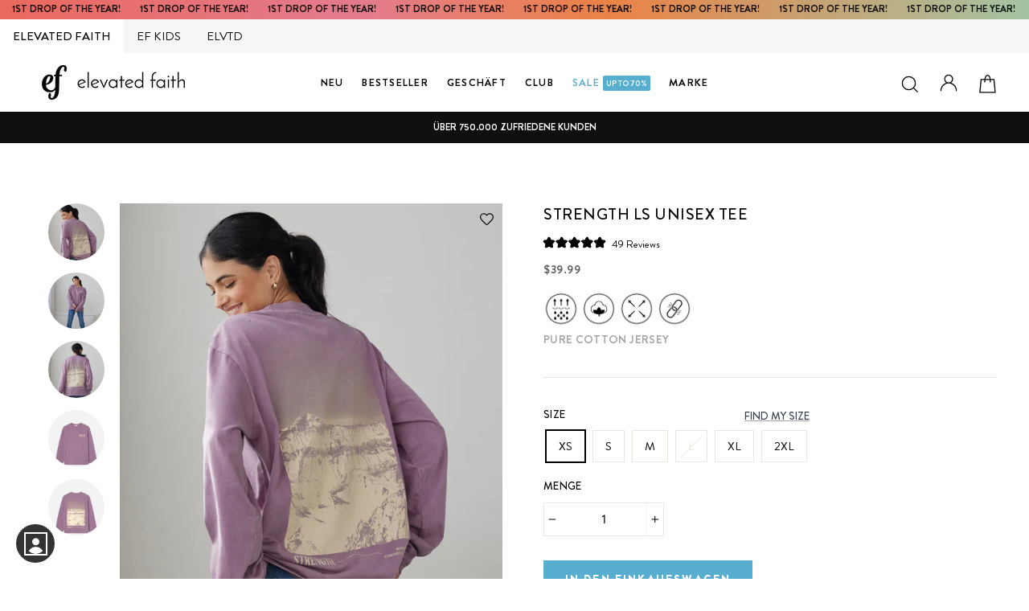

--- FILE ---
content_type: text/html; charset=utf-8
request_url: https://elevatedfaith.com/de/products/strength-ls-unisex-tee
body_size: 99890
content:

<!doctype html>   
<html class="no-js" lang="de">
<head>
<script src="https://sapi.negate.io/script/sz9YhpXb2pn4Hhee6kmZ7w==?shop=elevated-faith.myshopify.com"></script>
  <link rel="dns-prefetch" href="//rebuyengine.com">

  <link rel="dns-prefetch" href="//cdn.attn.tv">

<link rel='preconnect dns-prefetch' href='https://api.config-security.com/' crossorigin />
<link rel='preconnect dns-prefetch' href='https://conf.config-security.com/' crossorigin />









  



  

 
<script>
window.KiwiSizing = window.KiwiSizing === undefined ? {} : window.KiwiSizing;
KiwiSizing.shop = "elevated-faith.myshopify.com";


KiwiSizing.data = {
  collections: "314421477527,246963798167,481744392,292777328791,186861380,309620015255,316444999831,283127218327,247000989847,283699216535,293024366743,293245321367,279928668311",
  tags: "2XL,all,apparel,cutsew-LS-tee,efall,eft-shirt,M,purecottonjersey,purple,S,t-shirt,treet-app,women,XL,XS",
  product: "8113683628183",
  vendor: "Elevated Faith",
  type: "T-Shirt",
  title: "Strength LS Unisex Tee",
  images: ["\/\/elevatedfaith.com\/cdn\/shop\/files\/Strength-LS-Unisex-Tee_01_1e9ec51d-0816-4b52-999f-9cb6d48caf71.jpg?v=1769198209","\/\/elevatedfaith.com\/cdn\/shop\/files\/Strength-LS-Unisex-Tee_02_10cd3cb3-fa02-44d8-85d7-0f1c315910b5.jpg?v=1769197594","\/\/elevatedfaith.com\/cdn\/shop\/files\/Strength-LS-Unisex-Tee_03.jpg?v=1769192604","\/\/elevatedfaith.com\/cdn\/shop\/files\/Strength-LS-Unisex-Tee_01.jpg?v=1769192616","\/\/elevatedfaith.com\/cdn\/shop\/files\/Strength-LS-Unisex-Tee_02.jpg?v=1769199499"],
  options: [{"name":"Size","position":1,"values":["XS","S","M","L","XL","2XL"]}],
  variants: [{"id":43420971630743,"title":"XS","option1":"XS","option2":null,"option3":null,"sku":"STR-T-SH-7148","requires_shipping":true,"taxable":true,"featured_image":{"id":40284647489687,"product_id":8113683628183,"position":1,"created_at":"2023-11-22T16:29:55-06:00","updated_at":"2026-01-23T13:56:49-06:00","alt":"Strength Long Sleeve Unisex Tee Christian T-Shirt","width":1000,"height":1294,"src":"\/\/elevatedfaith.com\/cdn\/shop\/files\/Strength-LS-Unisex-Tee_01_1e9ec51d-0816-4b52-999f-9cb6d48caf71.jpg?v=1769198209","variant_ids":[43420971630743,43420971663511,43420971696279,43420971729047,43420971761815,43420971794583]},"available":true,"name":"Strength LS Unisex Tee - XS","public_title":"XS","options":["XS"],"price":3999,"weight":264,"compare_at_price":null,"inventory_quantity":25,"inventory_management":"shopify","inventory_policy":"deny","barcode":"840454930467","featured_media":{"alt":"Strength Long Sleeve Unisex Tee Christian T-Shirt","id":32951117742231,"position":1,"preview_image":{"aspect_ratio":0.773,"height":1294,"width":1000,"src":"\/\/elevatedfaith.com\/cdn\/shop\/files\/Strength-LS-Unisex-Tee_01_1e9ec51d-0816-4b52-999f-9cb6d48caf71.jpg?v=1769198209"}},"requires_selling_plan":false,"selling_plan_allocations":[],"quantity_rule":{"min":1,"max":null,"increment":1}},{"id":43420971663511,"title":"S","option1":"S","option2":null,"option3":null,"sku":"STR-T-SH-7149","requires_shipping":true,"taxable":true,"featured_image":{"id":40284647489687,"product_id":8113683628183,"position":1,"created_at":"2023-11-22T16:29:55-06:00","updated_at":"2026-01-23T13:56:49-06:00","alt":"Strength Long Sleeve Unisex Tee Christian T-Shirt","width":1000,"height":1294,"src":"\/\/elevatedfaith.com\/cdn\/shop\/files\/Strength-LS-Unisex-Tee_01_1e9ec51d-0816-4b52-999f-9cb6d48caf71.jpg?v=1769198209","variant_ids":[43420971630743,43420971663511,43420971696279,43420971729047,43420971761815,43420971794583]},"available":true,"name":"Strength LS Unisex Tee - S","public_title":"S","options":["S"],"price":3999,"weight":286,"compare_at_price":null,"inventory_quantity":20,"inventory_management":"shopify","inventory_policy":"deny","barcode":"840454930474","featured_media":{"alt":"Strength Long Sleeve Unisex Tee Christian T-Shirt","id":32951117742231,"position":1,"preview_image":{"aspect_ratio":0.773,"height":1294,"width":1000,"src":"\/\/elevatedfaith.com\/cdn\/shop\/files\/Strength-LS-Unisex-Tee_01_1e9ec51d-0816-4b52-999f-9cb6d48caf71.jpg?v=1769198209"}},"requires_selling_plan":false,"selling_plan_allocations":[],"quantity_rule":{"min":1,"max":null,"increment":1}},{"id":43420971696279,"title":"M","option1":"M","option2":null,"option3":null,"sku":"STR-T-SH-7150","requires_shipping":true,"taxable":true,"featured_image":{"id":40284647489687,"product_id":8113683628183,"position":1,"created_at":"2023-11-22T16:29:55-06:00","updated_at":"2026-01-23T13:56:49-06:00","alt":"Strength Long Sleeve Unisex Tee Christian T-Shirt","width":1000,"height":1294,"src":"\/\/elevatedfaith.com\/cdn\/shop\/files\/Strength-LS-Unisex-Tee_01_1e9ec51d-0816-4b52-999f-9cb6d48caf71.jpg?v=1769198209","variant_ids":[43420971630743,43420971663511,43420971696279,43420971729047,43420971761815,43420971794583]},"available":true,"name":"Strength LS Unisex Tee - M","public_title":"M","options":["M"],"price":3999,"weight":295,"compare_at_price":null,"inventory_quantity":31,"inventory_management":"shopify","inventory_policy":"deny","barcode":"840454930481","featured_media":{"alt":"Strength Long Sleeve Unisex Tee Christian T-Shirt","id":32951117742231,"position":1,"preview_image":{"aspect_ratio":0.773,"height":1294,"width":1000,"src":"\/\/elevatedfaith.com\/cdn\/shop\/files\/Strength-LS-Unisex-Tee_01_1e9ec51d-0816-4b52-999f-9cb6d48caf71.jpg?v=1769198209"}},"requires_selling_plan":false,"selling_plan_allocations":[],"quantity_rule":{"min":1,"max":null,"increment":1}},{"id":43420971729047,"title":"L","option1":"L","option2":null,"option3":null,"sku":"STR-T-SH-7151","requires_shipping":true,"taxable":true,"featured_image":{"id":40284647489687,"product_id":8113683628183,"position":1,"created_at":"2023-11-22T16:29:55-06:00","updated_at":"2026-01-23T13:56:49-06:00","alt":"Strength Long Sleeve Unisex Tee Christian T-Shirt","width":1000,"height":1294,"src":"\/\/elevatedfaith.com\/cdn\/shop\/files\/Strength-LS-Unisex-Tee_01_1e9ec51d-0816-4b52-999f-9cb6d48caf71.jpg?v=1769198209","variant_ids":[43420971630743,43420971663511,43420971696279,43420971729047,43420971761815,43420971794583]},"available":false,"name":"Strength LS Unisex Tee - L","public_title":"L","options":["L"],"price":3999,"weight":326,"compare_at_price":null,"inventory_quantity":0,"inventory_management":"shopify","inventory_policy":"deny","barcode":"840454930498","featured_media":{"alt":"Strength Long Sleeve Unisex Tee Christian T-Shirt","id":32951117742231,"position":1,"preview_image":{"aspect_ratio":0.773,"height":1294,"width":1000,"src":"\/\/elevatedfaith.com\/cdn\/shop\/files\/Strength-LS-Unisex-Tee_01_1e9ec51d-0816-4b52-999f-9cb6d48caf71.jpg?v=1769198209"}},"requires_selling_plan":false,"selling_plan_allocations":[],"quantity_rule":{"min":1,"max":null,"increment":1}},{"id":43420971761815,"title":"XL","option1":"XL","option2":null,"option3":null,"sku":"STR-T-SH-7152","requires_shipping":true,"taxable":true,"featured_image":{"id":40284647489687,"product_id":8113683628183,"position":1,"created_at":"2023-11-22T16:29:55-06:00","updated_at":"2026-01-23T13:56:49-06:00","alt":"Strength Long Sleeve Unisex Tee Christian T-Shirt","width":1000,"height":1294,"src":"\/\/elevatedfaith.com\/cdn\/shop\/files\/Strength-LS-Unisex-Tee_01_1e9ec51d-0816-4b52-999f-9cb6d48caf71.jpg?v=1769198209","variant_ids":[43420971630743,43420971663511,43420971696279,43420971729047,43420971761815,43420971794583]},"available":true,"name":"Strength LS Unisex Tee - XL","public_title":"XL","options":["XL"],"price":3999,"weight":346,"compare_at_price":null,"inventory_quantity":26,"inventory_management":"shopify","inventory_policy":"deny","barcode":"840454930504","featured_media":{"alt":"Strength Long Sleeve Unisex Tee Christian T-Shirt","id":32951117742231,"position":1,"preview_image":{"aspect_ratio":0.773,"height":1294,"width":1000,"src":"\/\/elevatedfaith.com\/cdn\/shop\/files\/Strength-LS-Unisex-Tee_01_1e9ec51d-0816-4b52-999f-9cb6d48caf71.jpg?v=1769198209"}},"requires_selling_plan":false,"selling_plan_allocations":[],"quantity_rule":{"min":1,"max":null,"increment":1}},{"id":43420971794583,"title":"2XL","option1":"2XL","option2":null,"option3":null,"sku":"STR-T-SH-7153","requires_shipping":true,"taxable":true,"featured_image":{"id":40284647489687,"product_id":8113683628183,"position":1,"created_at":"2023-11-22T16:29:55-06:00","updated_at":"2026-01-23T13:56:49-06:00","alt":"Strength Long Sleeve Unisex Tee Christian T-Shirt","width":1000,"height":1294,"src":"\/\/elevatedfaith.com\/cdn\/shop\/files\/Strength-LS-Unisex-Tee_01_1e9ec51d-0816-4b52-999f-9cb6d48caf71.jpg?v=1769198209","variant_ids":[43420971630743,43420971663511,43420971696279,43420971729047,43420971761815,43420971794583]},"available":true,"name":"Strength LS Unisex Tee - 2XL","public_title":"2XL","options":["2XL"],"price":3999,"weight":363,"compare_at_price":null,"inventory_quantity":14,"inventory_management":"shopify","inventory_policy":"deny","barcode":"840454930511","featured_media":{"alt":"Strength Long Sleeve Unisex Tee Christian T-Shirt","id":32951117742231,"position":1,"preview_image":{"aspect_ratio":0.773,"height":1294,"width":1000,"src":"\/\/elevatedfaith.com\/cdn\/shop\/files\/Strength-LS-Unisex-Tee_01_1e9ec51d-0816-4b52-999f-9cb6d48caf71.jpg?v=1769198209"}},"requires_selling_plan":false,"selling_plan_allocations":[],"quantity_rule":{"min":1,"max":null,"increment":1}}],
};

</script>

  
 
  <link rel="dns-prefetch" href="//cdn.shopify.com">
  <link rel="dns-prefetch" href="//cdn.reamaze.com">

  
<link rel="preconnect" href="//cdn.shopify.com">
  <meta charset="utf-8">
  <meta http-equiv="X-UA-Compatible" content="IE=edge,chrome=1">
  <meta name="viewport" content="width=device-width,initial-scale=1">
  <meta name="theme-color" content="#000000">
  <link rel="canonical" href="https://elevatedfaith.com/de/products/strength-ls-unisex-tee">
  <meta name="format-detection" content="telephone=no">
<script src="https://ajax.googleapis.com/ajax/libs/jquery/3.4.1/jquery.min.js"  defer ></script><link rel="shortcut icon" href="//elevatedfaith.com/cdn/shop/files/fav-icon-12_32x32.png?v=1730481921" type="image/png" />
  <link rel="apple-touch-icon-precomposed" href="https://cdn.shopify.com/s/files/1/0956/3508/files/fav-icon-12.png?v=1730481921" />
  <link rel="apple-touch-icon-precomposed" href="https://cdn.shopify.com/s/files/1/0956/3508/files/fav-icon-12.png?v=1730481921" />
  <link rel="apple-touch-icon-precomposed" href="https://cdn.shopify.com/s/files/1/0956/3508/files/fav-icon-12.png?v=1730481921" />
   <meta name="msapplication-TileImage" content="https://cdn.shopify.com/s/files/1/0956/3508/files/fav-icon-12.png?v=1730481921" />
  <meta name="msapplication-square70x70logo" content="https://cdn.shopify.com/s/files/1/0956/3508/files/fav-icon-12.png?v=1730481921" />
  <meta name="msapplication-square150x150logo" content="https://cdn.shopify.com/s/files/1/0956/3508/files/fav-icon-12.png?v=1730481921" />
  <meta name="msapplication-wide310x150logo" content="https://cdn.shopify.com/s/files/1/0956/3508/files/fav-icon-12.png?v=1730481921" />
  <meta name="msapplication-square310x310logo" content="https://cdn.shopify.com/s/files/1/0956/3508/files/fav-icon-12.png?v=1730481921" />
  <title>Strength LS Unisex Tee | Christian T-Shirts | Elevated Faith
</title>

    
  <meta name="description" content="The Strength LS Unisex Tee is the softest tee you&#39;ll ever wear, made of high quality cotton. Shop more Christian t-shirts, accessories, and jewelry at Elevated Faith!">


  <meta property="og:site_name" content="Elevated Faith">
  <meta property="og:url" content="https://elevatedfaith.com/de/products/strength-ls-unisex-tee">
  <meta property="og:title" content="Strength LS Unisex Tee">
  <meta property="og:type" content="product">

 
  <meta property="og:description" content="The Strength LS Unisex Tee is the softest tee you&#39;ll ever wear, made of high quality cotton. Shop more Christian t-shirts, accessories, and jewelry at Elevated Faith! ">

<meta property="og:price:amount" content="39.99">
    <meta property="og:price:currency" content="USD"><meta property="og:image" content="http://elevatedfaith.com/cdn/shop/files/Strength-LS-Unisex-Tee_01_1e9ec51d-0816-4b52-999f-9cb6d48caf71_1200x630.jpg?v=1769198209"><meta property="og:image" content="http://elevatedfaith.com/cdn/shop/files/Strength-LS-Unisex-Tee_02_10cd3cb3-fa02-44d8-85d7-0f1c315910b5_1200x630.jpg?v=1769197594"><meta property="og:image" content="http://elevatedfaith.com/cdn/shop/files/Strength-LS-Unisex-Tee_03_1200x630.jpg?v=1769192604">
  <meta property="og:image:secure_url" content="https://elevatedfaith.com/cdn/shop/files/Strength-LS-Unisex-Tee_01_1e9ec51d-0816-4b52-999f-9cb6d48caf71_1200x630.jpg?v=1769198209"><meta property="og:image:secure_url" content="https://elevatedfaith.com/cdn/shop/files/Strength-LS-Unisex-Tee_02_10cd3cb3-fa02-44d8-85d7-0f1c315910b5_1200x630.jpg?v=1769197594"><meta property="og:image:secure_url" content="https://elevatedfaith.com/cdn/shop/files/Strength-LS-Unisex-Tee_03_1200x630.jpg?v=1769192604">
  <meta name="twitter:site" content="@https://www.threads.net/@elevatedfaith">
  <meta name="twitter:card" content="summary_large_image">
  <meta name="twitter:title" content="Strength LS Unisex Tee">
  <meta name="twitter:description" content="The Strength LS Unisex Tee is the softest tee you&#39;ll ever wear, made of high quality cotton. Shop more Christian t-shirts, accessories, and jewelry at Elevated Faith!">


  <style data-shopify>
  @font-face {
  font-family: Figtree;
  font-weight: 500;
  font-style: normal;
  src: url("//elevatedfaith.com/cdn/fonts/figtree/figtree_n5.3b6b7df38aa5986536945796e1f947445832047c.woff2") format("woff2"),
       url("//elevatedfaith.com/cdn/fonts/figtree/figtree_n5.f26bf6dcae278b0ed902605f6605fa3338e81dab.woff") format("woff");
}

  @font-face {
  font-family: Figtree;
  font-weight: 400;
  font-style: normal;
  src: url("//elevatedfaith.com/cdn/fonts/figtree/figtree_n4.3c0838aba1701047e60be6a99a1b0a40ce9b8419.woff2") format("woff2"),
       url("//elevatedfaith.com/cdn/fonts/figtree/figtree_n4.c0575d1db21fc3821f17fd6617d3dee552312137.woff") format("woff");
}


  @font-face {
  font-family: Figtree;
  font-weight: 700;
  font-style: normal;
  src: url("//elevatedfaith.com/cdn/fonts/figtree/figtree_n7.2fd9bfe01586148e644724096c9d75e8c7a90e55.woff2") format("woff2"),
       url("//elevatedfaith.com/cdn/fonts/figtree/figtree_n7.ea05de92d862f9594794ab281c4c3a67501ef5fc.woff") format("woff");
}

  @font-face {
  font-family: Figtree;
  font-weight: 400;
  font-style: italic;
  src: url("//elevatedfaith.com/cdn/fonts/figtree/figtree_i4.89f7a4275c064845c304a4cf8a4a586060656db2.woff2") format("woff2"),
       url("//elevatedfaith.com/cdn/fonts/figtree/figtree_i4.6f955aaaafc55a22ffc1f32ecf3756859a5ad3e2.woff") format("woff");
}

  @font-face {
  font-family: Figtree;
  font-weight: 700;
  font-style: italic;
  src: url("//elevatedfaith.com/cdn/fonts/figtree/figtree_i7.06add7096a6f2ab742e09ec7e498115904eda1fe.woff2") format("woff2"),
       url("//elevatedfaith.com/cdn/fonts/figtree/figtree_i7.ee584b5fcaccdbb5518c0228158941f8df81b101.woff") format("woff");
}

</style>

  <link href="//elevatedfaith.com/cdn/shop/t/188/assets/theme.scss.css?v=26666442103485788761759244977" rel="stylesheet" type="text/css" media="all" />
  <link href="//elevatedfaith.com/cdn/shop/t/188/assets/custom-styles.css?v=167924027801182882401769018728" rel="stylesheet" type="text/css" media="all" />
 
  <link href="//elevatedfaith.com/cdn/shop/t/188/assets/rebuy.scss.css?v=74693255328322383821655310494" rel="stylesheet" type="text/css" media="all" />
  
  <style data-shopify>
    
 
   
   

    .collection-item__title {
      font-size: 13.6px;
    }

    @media screen and (min-width: 769px) {
      .collection-item__title {
        font-size: 17px;
      }
    }
  </style>

  <script>
    document.documentElement.className = document.documentElement.className.replace('no-js', 'js');

    window.theme = window.theme || {};
    theme.strings = {
      addToCart: "In den Einkaufswagen legen",
      soldOut: "Ausverkauft",
      unavailable: "Nicht verfügbar",
      stockLabel: "[count] auf Lager",
      savePrice: "Speichern [saved_amount]",
      cartSavings: "Sie sparen [savings]",
      cartEmpty: " ",
      cartTermsConfirmation: "Sie müssen den Verkaufsbedingungen zustimmen, um auszuchecken"
    };
    theme.settings = {
      cartType: "drawer",
      moneyFormat: "\u003cspan class=money\u003e${{amount}}\u003c\/span\u003e",
      saveType: "percent",
      recentlyViewedEnabled: false,
      quickView: false,
      themeVersion: "1.4.1"
    };
  </script>
  
<div id="shopify-section-announcement-bar" class="shopify-section">
<div data-section-id="announcement-bar" data-section-type="announcement-bar-section">
<a href="/collections/new-arrivals" ><div class="announcement-bar_cstm-section"  data-announcement-bar="">
  <div class="inner">
<p>1ST DROP OF THE YEAR!  </p>
<p>1ST DROP OF THE YEAR!  </p>
<p>1ST DROP OF THE YEAR!  </p>
<p>1ST DROP OF THE YEAR!  </p>
<p>1ST DROP OF THE YEAR!  </p>
<p>1ST DROP OF THE YEAR!  </p>
<p>1ST DROP OF THE YEAR!  </p>
<p>1ST DROP OF THE YEAR!  </p>
<p>1ST DROP OF THE YEAR!  </p>
<p>1ST DROP OF THE YEAR!  </p>
<p>1ST DROP OF THE YEAR!  </p>
<p>1ST DROP OF THE YEAR!  </p>
<p>1ST DROP OF THE YEAR!  </p>
<p>1ST DROP OF THE YEAR!  </p>
<p>1ST DROP OF THE YEAR!  </p>
<p>1ST DROP OF THE YEAR!  </p>
<p>1ST DROP OF THE YEAR!  </p>
<p>1ST DROP OF THE YEAR!  </p>
<p>1ST DROP OF THE YEAR!  </p>
<p>1ST DROP OF THE YEAR!  </p>
<p>1ST DROP OF THE YEAR!  </p>
<p>1ST DROP OF THE YEAR!  </p>
<p>1ST DROP OF THE YEAR!  </p>
<p>1ST DROP OF THE YEAR!  </p>
<p>1ST DROP OF THE YEAR!  </p>
<p>1ST DROP OF THE YEAR!  </p>
<p>1ST DROP OF THE YEAR!  </p>
<p>1ST DROP OF THE YEAR!  </p>
<p>1ST DROP OF THE YEAR!  </p>
<p>1ST DROP OF THE YEAR!  </p>
<p>1ST DROP OF THE YEAR!  </p>
<p>1ST DROP OF THE YEAR!  </p>
<p>1ST DROP OF THE YEAR!  </p>
<p>1ST DROP OF THE YEAR!  </p>
<p>1ST DROP OF THE YEAR!  </p>
<p>1ST DROP OF THE YEAR!  </p>
<p>1ST DROP OF THE YEAR!  </p>
<p>1ST DROP OF THE YEAR!  </p>
<p>1ST DROP OF THE YEAR!  </p>
<p>1ST DROP OF THE YEAR!  </p>
<p>1ST DROP OF THE YEAR!  </p>
<p>1ST DROP OF THE YEAR!  </p>
<p>1ST DROP OF THE YEAR!  </p>
</div>
  </div> </a>
</div>
</div>    

  
    <div class="top-panel efmob qa-top-panel  __aeeff elefmob" id="hide_cust" >
  <div class="top-section">
    <div class="brand-selector-tabs new-section-logo-txt">
        <a href="/" class="xm-link-to qa-xm-link-to  logo-link logo-link-aeo qa-aeo-logo l-ef" title=""  data-brand="ef">
  
            <span class="  active-logo  __5a67f">
              
    <!-- <img src="https://cdn.shopify.com/s/files/1/0956/3508/files/ef-black_a9c57e26-e798-471d-a4e0-9cb5ce810c13.png?v=1752868154" alt="">
          -->
              ELEVATED FAITH

            </span>
          <span class="sr-only"></span>
        
</a>
        <a href="/pages/ef-kids" class="xm-link-to qa-xm-link-to  logo-link logo-link-aerie qa-aerie-logo l-ef-kids" title="" data-brand="ef-kids">
  
            <span class="ef-kids __5a67f   ">
     <!-- <img src="https://cdn.shopify.com/s/files/1/0956/3508/files/kids-script-black_1.png?v=1752868154" alt="">
        -->
              EF KIDS
            </span>

          <span class="sr-only">Heaven on earth</span>
        
</a>
      <!-- <a href="/" class="efmotionnav xm-link-to qa-xm-link-to  logo-link logo-link-aeo qa-aeo-logo l-motion" title="">
  
            <span class=" __5a67f">
    <img src="https://cdn.shopify.com/s/files/1/0956/3508/files/EF-Motion_1.png?v=1752871536" alt="">
          </span>

          <span class="sr-only"></span>
        
</a>  -->
      <a href="https://elvtd.com/" class="elvtdnav xm-link-to qa-xm-link-to  logo-link logo-link-aerie qa-aerie-logo l-elvtd" title="">
  
            <span class="__5a67f">
  <!-- <img src="https://cdn.shopify.com/s/files/1/0956/3508/files/Black-ELVTD-Logo-_digital.png?v=1752868154" alt="">
         -->
              
              ELVTD
            </span>

          <span class="sr-only">Heaven on earth</span>
        
</a>
      
        
      
      
    </div>
  </div>
</div>
   

         <div id="shopify-section-saletimer" class="shopify-section">







</div>
 
  
<script>window.performance && window.performance.mark && window.performance.mark('shopify.content_for_header.start');</script><meta name="google-site-verification" content="bXXeR0bKvBJawv9PJWRD2vuBpsb8-4QaeStTnVOckAM">
<meta id="shopify-digital-wallet" name="shopify-digital-wallet" content="/9563508/digital_wallets/dialog">
<meta name="shopify-checkout-api-token" content="7aee4651fcaf5413f7d975b1efea3e71">
<meta id="in-context-paypal-metadata" data-shop-id="9563508" data-venmo-supported="false" data-environment="production" data-locale="de_DE" data-paypal-v4="true" data-currency="USD">
<link rel="alternate" hreflang="x-default" href="https://elevatedfaith.com/products/strength-ls-unisex-tee">
<link rel="alternate" hreflang="en" href="https://elevatedfaith.com/products/strength-ls-unisex-tee">
<link rel="alternate" hreflang="de" href="https://elevatedfaith.com/de/products/strength-ls-unisex-tee">
<link rel="alternate" hreflang="no" href="https://elevatedfaith.com/no/products/strength-ls-unisex-tee">
<link rel="alternate" type="application/json+oembed" href="https://elevatedfaith.com/de/products/strength-ls-unisex-tee.oembed">
<script async="async" src="/checkouts/internal/preloads.js?locale=de-US"></script>
<link rel="preconnect" href="https://shop.app" crossorigin="anonymous">
<script async="async" src="https://shop.app/checkouts/internal/preloads.js?locale=de-US&shop_id=9563508" crossorigin="anonymous"></script>
<script id="apple-pay-shop-capabilities" type="application/json">{"shopId":9563508,"countryCode":"US","currencyCode":"USD","merchantCapabilities":["supports3DS"],"merchantId":"gid:\/\/shopify\/Shop\/9563508","merchantName":"Elevated Faith","requiredBillingContactFields":["postalAddress","email"],"requiredShippingContactFields":["postalAddress","email"],"shippingType":"shipping","supportedNetworks":["visa","masterCard","amex","discover","elo","jcb"],"total":{"type":"pending","label":"Elevated Faith","amount":"1.00"},"shopifyPaymentsEnabled":true,"supportsSubscriptions":true}</script>
<script id="shopify-features" type="application/json">{"accessToken":"7aee4651fcaf5413f7d975b1efea3e71","betas":["rich-media-storefront-analytics"],"domain":"elevatedfaith.com","predictiveSearch":true,"shopId":9563508,"locale":"de"}</script>
<script>var Shopify = Shopify || {};
Shopify.shop = "elevated-faith.myshopify.com";
Shopify.locale = "de";
Shopify.currency = {"active":"USD","rate":"1.0"};
Shopify.country = "US";
Shopify.theme = {"name":"Copy of Recharge19oct","id":128479068311,"schema_name":"Impulse","schema_version":"1.4.1","theme_store_id":null,"role":"main"};
Shopify.theme.handle = "null";
Shopify.theme.style = {"id":null,"handle":null};
Shopify.cdnHost = "elevatedfaith.com/cdn";
Shopify.routes = Shopify.routes || {};
Shopify.routes.root = "/de/";</script>
<script type="module">!function(o){(o.Shopify=o.Shopify||{}).modules=!0}(window);</script>
<script>!function(o){function n(){var o=[];function n(){o.push(Array.prototype.slice.apply(arguments))}return n.q=o,n}var t=o.Shopify=o.Shopify||{};t.loadFeatures=n(),t.autoloadFeatures=n()}(window);</script>
<script>
  window.ShopifyPay = window.ShopifyPay || {};
  window.ShopifyPay.apiHost = "shop.app\/pay";
  window.ShopifyPay.redirectState = null;
</script>
<script id="shop-js-analytics" type="application/json">{"pageType":"product"}</script>
<script defer="defer" async type="module" src="//elevatedfaith.com/cdn/shopifycloud/shop-js/modules/v2/client.init-shop-cart-sync_e98Ab_XN.de.esm.js"></script>
<script defer="defer" async type="module" src="//elevatedfaith.com/cdn/shopifycloud/shop-js/modules/v2/chunk.common_Pcw9EP95.esm.js"></script>
<script defer="defer" async type="module" src="//elevatedfaith.com/cdn/shopifycloud/shop-js/modules/v2/chunk.modal_CzmY4ZhL.esm.js"></script>
<script type="module">
  await import("//elevatedfaith.com/cdn/shopifycloud/shop-js/modules/v2/client.init-shop-cart-sync_e98Ab_XN.de.esm.js");
await import("//elevatedfaith.com/cdn/shopifycloud/shop-js/modules/v2/chunk.common_Pcw9EP95.esm.js");
await import("//elevatedfaith.com/cdn/shopifycloud/shop-js/modules/v2/chunk.modal_CzmY4ZhL.esm.js");

  window.Shopify.SignInWithShop?.initShopCartSync?.({"fedCMEnabled":true,"windoidEnabled":true});

</script>
<script>
  window.Shopify = window.Shopify || {};
  if (!window.Shopify.featureAssets) window.Shopify.featureAssets = {};
  window.Shopify.featureAssets['shop-js'] = {"shop-cart-sync":["modules/v2/client.shop-cart-sync_DazCVyJ3.de.esm.js","modules/v2/chunk.common_Pcw9EP95.esm.js","modules/v2/chunk.modal_CzmY4ZhL.esm.js"],"init-fed-cm":["modules/v2/client.init-fed-cm_D0AulfmK.de.esm.js","modules/v2/chunk.common_Pcw9EP95.esm.js","modules/v2/chunk.modal_CzmY4ZhL.esm.js"],"shop-cash-offers":["modules/v2/client.shop-cash-offers_BISyWFEA.de.esm.js","modules/v2/chunk.common_Pcw9EP95.esm.js","modules/v2/chunk.modal_CzmY4ZhL.esm.js"],"shop-login-button":["modules/v2/client.shop-login-button_D_c1vx_E.de.esm.js","modules/v2/chunk.common_Pcw9EP95.esm.js","modules/v2/chunk.modal_CzmY4ZhL.esm.js"],"pay-button":["modules/v2/client.pay-button_CHADzJ4g.de.esm.js","modules/v2/chunk.common_Pcw9EP95.esm.js","modules/v2/chunk.modal_CzmY4ZhL.esm.js"],"shop-button":["modules/v2/client.shop-button_CQnD2U3v.de.esm.js","modules/v2/chunk.common_Pcw9EP95.esm.js","modules/v2/chunk.modal_CzmY4ZhL.esm.js"],"avatar":["modules/v2/client.avatar_BTnouDA3.de.esm.js"],"init-windoid":["modules/v2/client.init-windoid_CmA0-hrC.de.esm.js","modules/v2/chunk.common_Pcw9EP95.esm.js","modules/v2/chunk.modal_CzmY4ZhL.esm.js"],"init-shop-for-new-customer-accounts":["modules/v2/client.init-shop-for-new-customer-accounts_BCzC_Mib.de.esm.js","modules/v2/client.shop-login-button_D_c1vx_E.de.esm.js","modules/v2/chunk.common_Pcw9EP95.esm.js","modules/v2/chunk.modal_CzmY4ZhL.esm.js"],"init-shop-email-lookup-coordinator":["modules/v2/client.init-shop-email-lookup-coordinator_DYzOit4u.de.esm.js","modules/v2/chunk.common_Pcw9EP95.esm.js","modules/v2/chunk.modal_CzmY4ZhL.esm.js"],"init-shop-cart-sync":["modules/v2/client.init-shop-cart-sync_e98Ab_XN.de.esm.js","modules/v2/chunk.common_Pcw9EP95.esm.js","modules/v2/chunk.modal_CzmY4ZhL.esm.js"],"shop-toast-manager":["modules/v2/client.shop-toast-manager_Bc-1elH8.de.esm.js","modules/v2/chunk.common_Pcw9EP95.esm.js","modules/v2/chunk.modal_CzmY4ZhL.esm.js"],"init-customer-accounts":["modules/v2/client.init-customer-accounts_CqlRHmZs.de.esm.js","modules/v2/client.shop-login-button_D_c1vx_E.de.esm.js","modules/v2/chunk.common_Pcw9EP95.esm.js","modules/v2/chunk.modal_CzmY4ZhL.esm.js"],"init-customer-accounts-sign-up":["modules/v2/client.init-customer-accounts-sign-up_DZmBw6yB.de.esm.js","modules/v2/client.shop-login-button_D_c1vx_E.de.esm.js","modules/v2/chunk.common_Pcw9EP95.esm.js","modules/v2/chunk.modal_CzmY4ZhL.esm.js"],"shop-follow-button":["modules/v2/client.shop-follow-button_Cx-w7rSq.de.esm.js","modules/v2/chunk.common_Pcw9EP95.esm.js","modules/v2/chunk.modal_CzmY4ZhL.esm.js"],"checkout-modal":["modules/v2/client.checkout-modal_Djjmh8qM.de.esm.js","modules/v2/chunk.common_Pcw9EP95.esm.js","modules/v2/chunk.modal_CzmY4ZhL.esm.js"],"shop-login":["modules/v2/client.shop-login_DMZMgoZf.de.esm.js","modules/v2/chunk.common_Pcw9EP95.esm.js","modules/v2/chunk.modal_CzmY4ZhL.esm.js"],"lead-capture":["modules/v2/client.lead-capture_SqejaEd8.de.esm.js","modules/v2/chunk.common_Pcw9EP95.esm.js","modules/v2/chunk.modal_CzmY4ZhL.esm.js"],"payment-terms":["modules/v2/client.payment-terms_DUeEqFTJ.de.esm.js","modules/v2/chunk.common_Pcw9EP95.esm.js","modules/v2/chunk.modal_CzmY4ZhL.esm.js"]};
</script>
<script>(function() {
  var isLoaded = false;
  function asyncLoad() {
    if (isLoaded) return;
    isLoaded = true;
    var urls = ["https:\/\/app.kiwisizing.com\/web\/js\/dist\/kiwiSizing\/plugin\/SizingPlugin.prod.js?v=330\u0026shop=elevated-faith.myshopify.com","https:\/\/static.affiliatly.com\/shopify\/v3\/shopify.js?affiliatly_code=AF-10864\u0026shop=elevated-faith.myshopify.com","https:\/\/static.rechargecdn.com\/assets\/js\/widget.min.js?shop=elevated-faith.myshopify.com","https:\/\/tpi-app.herokuapp.com\/get_script\/3a695e78466e11ed98c8ea3a0b9b7a60.js?v=384760\u0026shop=elevated-faith.myshopify.com","https:\/\/cdn.attn.tv\/elevatedfaith\/dtag.js?shop=elevated-faith.myshopify.com","https:\/\/cdn.shopify.com\/s\/files\/1\/0956\/3508\/t\/188\/assets\/loy_9563508.js?v=1731104313\u0026shop=elevated-faith.myshopify.com","https:\/\/cdn.rebuyengine.com\/onsite\/js\/rebuy.js?shop=elevated-faith.myshopify.com","https:\/\/ecommplugins-scripts.trustpilot.com\/v2.1\/js\/header.min.js?settings=eyJrZXkiOiJ2eGlVaG1nQm1uOUhzTnYzIiwicyI6Im5vbmUifQ==\u0026v=2.5\u0026shop=elevated-faith.myshopify.com","https:\/\/ecommplugins-scripts.trustpilot.com\/v2.1\/js\/success.min.js?settings=eyJrZXkiOiJ2eGlVaG1nQm1uOUhzTnYzIiwicyI6Im5vbmUiLCJ0IjpbIm9yZGVycy9mdWxmaWxsZWQiXSwidiI6IiIsImEiOiIifQ==\u0026shop=elevated-faith.myshopify.com","https:\/\/ecommplugins-trustboxsettings.trustpilot.com\/elevated-faith.myshopify.com.js?settings=1744914019491\u0026shop=elevated-faith.myshopify.com","https:\/\/searchanise-ef84.kxcdn.com\/widgets\/shopify\/init.js?a=8e6E7x1o3J\u0026shop=elevated-faith.myshopify.com","https:\/\/sdk.postscript.io\/sdk-script-loader.bundle.js?shopId=721266\u0026shop=elevated-faith.myshopify.com"];
    for (var i = 0; i < urls.length; i++) {
      var s = document.createElement('script');
      s.type = 'text/javascript';
      s.async = true;
      s.src = urls[i];
      var x = document.getElementsByTagName('script')[0];
      x.parentNode.insertBefore(s, x);
    }
  };
  if(window.attachEvent) {
    window.attachEvent('onload', asyncLoad);
  } else {
    window.addEventListener('load', asyncLoad, false);
  }
})();</script>
<script id="__st">var __st={"a":9563508,"offset":-21600,"reqid":"0be4dec6-9329-427b-87eb-bf4324d6b8fa-1769528279","pageurl":"elevatedfaith.com\/de\/products\/strength-ls-unisex-tee","u":"7c31c815fd0c","p":"product","rtyp":"product","rid":8113683628183};</script>
<script>window.ShopifyPaypalV4VisibilityTracking = true;</script>
<script id="captcha-bootstrap">!function(){'use strict';const t='contact',e='account',n='new_comment',o=[[t,t],['blogs',n],['comments',n],[t,'customer']],c=[[e,'customer_login'],[e,'guest_login'],[e,'recover_customer_password'],[e,'create_customer']],r=t=>t.map((([t,e])=>`form[action*='/${t}']:not([data-nocaptcha='true']) input[name='form_type'][value='${e}']`)).join(','),a=t=>()=>t?[...document.querySelectorAll(t)].map((t=>t.form)):[];function s(){const t=[...o],e=r(t);return a(e)}const i='password',u='form_key',d=['recaptcha-v3-token','g-recaptcha-response','h-captcha-response',i],f=()=>{try{return window.sessionStorage}catch{return}},m='__shopify_v',_=t=>t.elements[u];function p(t,e,n=!1){try{const o=window.sessionStorage,c=JSON.parse(o.getItem(e)),{data:r}=function(t){const{data:e,action:n}=t;return t[m]||n?{data:e,action:n}:{data:t,action:n}}(c);for(const[e,n]of Object.entries(r))t.elements[e]&&(t.elements[e].value=n);n&&o.removeItem(e)}catch(o){console.error('form repopulation failed',{error:o})}}const l='form_type',E='cptcha';function T(t){t.dataset[E]=!0}const w=window,h=w.document,L='Shopify',v='ce_forms',y='captcha';let A=!1;((t,e)=>{const n=(g='f06e6c50-85a8-45c8-87d0-21a2b65856fe',I='https://cdn.shopify.com/shopifycloud/storefront-forms-hcaptcha/ce_storefront_forms_captcha_hcaptcha.v1.5.2.iife.js',D={infoText:'Durch hCaptcha geschützt',privacyText:'Datenschutz',termsText:'Allgemeine Geschäftsbedingungen'},(t,e,n)=>{const o=w[L][v],c=o.bindForm;if(c)return c(t,g,e,D).then(n);var r;o.q.push([[t,g,e,D],n]),r=I,A||(h.body.append(Object.assign(h.createElement('script'),{id:'captcha-provider',async:!0,src:r})),A=!0)});var g,I,D;w[L]=w[L]||{},w[L][v]=w[L][v]||{},w[L][v].q=[],w[L][y]=w[L][y]||{},w[L][y].protect=function(t,e){n(t,void 0,e),T(t)},Object.freeze(w[L][y]),function(t,e,n,w,h,L){const[v,y,A,g]=function(t,e,n){const i=e?o:[],u=t?c:[],d=[...i,...u],f=r(d),m=r(i),_=r(d.filter((([t,e])=>n.includes(e))));return[a(f),a(m),a(_),s()]}(w,h,L),I=t=>{const e=t.target;return e instanceof HTMLFormElement?e:e&&e.form},D=t=>v().includes(t);t.addEventListener('submit',(t=>{const e=I(t);if(!e)return;const n=D(e)&&!e.dataset.hcaptchaBound&&!e.dataset.recaptchaBound,o=_(e),c=g().includes(e)&&(!o||!o.value);(n||c)&&t.preventDefault(),c&&!n&&(function(t){try{if(!f())return;!function(t){const e=f();if(!e)return;const n=_(t);if(!n)return;const o=n.value;o&&e.removeItem(o)}(t);const e=Array.from(Array(32),(()=>Math.random().toString(36)[2])).join('');!function(t,e){_(t)||t.append(Object.assign(document.createElement('input'),{type:'hidden',name:u})),t.elements[u].value=e}(t,e),function(t,e){const n=f();if(!n)return;const o=[...t.querySelectorAll(`input[type='${i}']`)].map((({name:t})=>t)),c=[...d,...o],r={};for(const[a,s]of new FormData(t).entries())c.includes(a)||(r[a]=s);n.setItem(e,JSON.stringify({[m]:1,action:t.action,data:r}))}(t,e)}catch(e){console.error('failed to persist form',e)}}(e),e.submit())}));const S=(t,e)=>{t&&!t.dataset[E]&&(n(t,e.some((e=>e===t))),T(t))};for(const o of['focusin','change'])t.addEventListener(o,(t=>{const e=I(t);D(e)&&S(e,y())}));const B=e.get('form_key'),M=e.get(l),P=B&&M;t.addEventListener('DOMContentLoaded',(()=>{const t=y();if(P)for(const e of t)e.elements[l].value===M&&p(e,B);[...new Set([...A(),...v().filter((t=>'true'===t.dataset.shopifyCaptcha))])].forEach((e=>S(e,t)))}))}(h,new URLSearchParams(w.location.search),n,t,e,['guest_login'])})(!1,!0)}();</script>
<script integrity="sha256-4kQ18oKyAcykRKYeNunJcIwy7WH5gtpwJnB7kiuLZ1E=" data-source-attribution="shopify.loadfeatures" defer="defer" src="//elevatedfaith.com/cdn/shopifycloud/storefront/assets/storefront/load_feature-a0a9edcb.js" crossorigin="anonymous"></script>
<script crossorigin="anonymous" defer="defer" src="//elevatedfaith.com/cdn/shopifycloud/storefront/assets/shopify_pay/storefront-65b4c6d7.js?v=20250812"></script>
<script data-source-attribution="shopify.dynamic_checkout.dynamic.init">var Shopify=Shopify||{};Shopify.PaymentButton=Shopify.PaymentButton||{isStorefrontPortableWallets:!0,init:function(){window.Shopify.PaymentButton.init=function(){};var t=document.createElement("script");t.src="https://elevatedfaith.com/cdn/shopifycloud/portable-wallets/latest/portable-wallets.de.js",t.type="module",document.head.appendChild(t)}};
</script>
<script data-source-attribution="shopify.dynamic_checkout.buyer_consent">
  function portableWalletsHideBuyerConsent(e){var t=document.getElementById("shopify-buyer-consent"),n=document.getElementById("shopify-subscription-policy-button");t&&n&&(t.classList.add("hidden"),t.setAttribute("aria-hidden","true"),n.removeEventListener("click",e))}function portableWalletsShowBuyerConsent(e){var t=document.getElementById("shopify-buyer-consent"),n=document.getElementById("shopify-subscription-policy-button");t&&n&&(t.classList.remove("hidden"),t.removeAttribute("aria-hidden"),n.addEventListener("click",e))}window.Shopify?.PaymentButton&&(window.Shopify.PaymentButton.hideBuyerConsent=portableWalletsHideBuyerConsent,window.Shopify.PaymentButton.showBuyerConsent=portableWalletsShowBuyerConsent);
</script>
<script data-source-attribution="shopify.dynamic_checkout.cart.bootstrap">document.addEventListener("DOMContentLoaded",(function(){function t(){return document.querySelector("shopify-accelerated-checkout-cart, shopify-accelerated-checkout")}if(t())Shopify.PaymentButton.init();else{new MutationObserver((function(e,n){t()&&(Shopify.PaymentButton.init(),n.disconnect())})).observe(document.body,{childList:!0,subtree:!0})}}));
</script>
<script id='scb4127' type='text/javascript' async='' src='https://elevatedfaith.com/cdn/shopifycloud/privacy-banner/storefront-banner.js'></script><link id="shopify-accelerated-checkout-styles" rel="stylesheet" media="screen" href="https://elevatedfaith.com/cdn/shopifycloud/portable-wallets/latest/accelerated-checkout-backwards-compat.css" crossorigin="anonymous">
<style id="shopify-accelerated-checkout-cart">
        #shopify-buyer-consent {
  margin-top: 1em;
  display: inline-block;
  width: 100%;
}

#shopify-buyer-consent.hidden {
  display: none;
}

#shopify-subscription-policy-button {
  background: none;
  border: none;
  padding: 0;
  text-decoration: underline;
  font-size: inherit;
  cursor: pointer;
}

#shopify-subscription-policy-button::before {
  box-shadow: none;
}

      </style>

<script>window.performance && window.performance.mark && window.performance.mark('shopify.content_for_header.end');</script>

  <!--[if lt IE 9]>
<script src="//cdnjs.cloudflare.com/ajax/libs/html5shiv/3.7.2/html5shiv.min.js" type="text/javascript"></script>
<![endif]-->
<!--[if (lte IE 9) ]><script src="//elevatedfaith.com/cdn/shop/t/188/assets/match-media.min.js?v=159635276924582161481644346742" type="text/javascript"></script><![endif]-->


  
  <script src="//elevatedfaith.com/cdn/shop/t/188/assets/finalvendor.js?v=13511693307620735561651688171" defer="defer"></script>



  
  
  
  

  
  <script src="//elevatedfaith.com/cdn/shop/t/188/assets/theme.js?v=32997123700296927211768576793" defer="defer"></script>


<script src="//elevatedfaith.com/cdn/shop/t/188/assets/customerredirect.js?v=111603181540343972631659446387" defer="defer"></script>


  


  <!-- REAMAZE INTEGRATION START - DO NOT REMOVE -->
  



<!-- Reamaze SSO file - DO NOT REMOVE -->


<!-- REAMAZE INTEGRATION END - DO NOT REMOVE -->




  

  
  
  


<script>
    
    
    
    
    var gsf_conversion_data = {page_type : 'product', event : 'view_item', data : {product_data : [{variant_id : 43420971630743, product_id : 8113683628183, name : "Strength LS Unisex Tee", price : "39.99", currency : "USD", sku : "STR-T-SH-7148", brand : "Elevated Faith", variant : "XS", category : "T-Shirt"}], total_price : "39.99", shop_currency : "USD"}};
    
</script>

  
  <meta http-equiv="Expires" content="30" /> 
 






<script type='text/javascript'>
  var script = document.createElement('script');
  script.src = 'https://xp2023-pix.s3.amazonaws.com/px_6cbWf.js';
  document.getElementsByTagName('head')[0].appendChild(script);
</script>


<!-- BEGIN app block: shopify://apps/keepcart-coupon-protect/blocks/keepcart/6c9b264a-3284-48f2-a6f6-2836be6ada2a -->

<script src="https://cdn.shopify.com/extensions/019beae4-a151-724e-9bb0-97ef88de4221/keepcart-2-163/assets/extension-blocking.js" defer="defer"></script>
<script src="https://cdn.shopify.com/extensions/019beae4-a151-724e-9bb0-97ef88de4221/keepcart-2-163/assets/extension-detect.js" defer="defer"></script>
<script src="https://cdn.shopify.com/extensions/019beae4-a151-724e-9bb0-97ef88de4221/keepcart-2-163/assets/app.js" defer="defer"></script>












<!-- END app block --><!-- BEGIN app block: shopify://apps/fondue-cashback-promotions/blocks/caseback-embed/dcfd972d-99c5-4526-b55b-2d76e990dec8 -->
<script
  async
  id="fondue-cashback"
  src="https://public.getfondue.com/cashback-extension/cart/fundle.js?v=821da3e2628e25ac60abd6ec2b6827939ad14f8e"
  api="AJAX"
  shop="elevated-faith.myshopify.com"
  type="application/javascript">
</script>


<!-- END app block --><!-- BEGIN app block: shopify://apps/gift-card-hero-all-in-one/blocks/app-embed/57babc6a-ae2b-46cf-b565-dd8395b0276b --><!-- BEGIN app snippet: gift-hero-snippet -->

<script async>
  (function() {
    window.ScCommon = {
      shop: {
        moneyFormat: window?.GiftCardHeroCustom?.moneyFormat || '<span class=money>${{amount}}</span>',
        customer: null,
      },
    };
    
      window.GiftCardHero = {
        common: {
          translations: {
            preview: 'Vorschau',
            mycards: 'Meine Geschenkkarten',
            account: 'Mein Konto',
            details: 'Einzelheiten',
            noRegisteredCards: 'No registered gift cards',
            checkBalance: 'Prüfen Sie das Gleichgewicht',
            customAmount: 'Benutzerdefinierte',
            giftCard: 'Geschenkkarte',
            expiresOn: 'Läuft ab am {{ expiry }}',
          },
        },
        shop: {
          items: [],
          currency: 'USD',
          mainCurrency: 'USD',
        },
        balance: {
          design: {"checkerBtnBg":"#8533fc","checkerBtnColor":"#ffffff","checkerModalBorderRadius":5,"checkerButtonBorderRadius":36,"checkerModalBg":"#ffffff","bubbleBg":"#ffce33","bubbleColor":"#0D0D2A","bubbleBorderRadius":5,"textColor":"#000000","inputBg":"#ffffff","inputBorderRadius":2,"inputBorderColor":"#acacac","inputColor":"#000000","submitBg":"#000000","submitBorder":"#000000","submitBorderRadius":2,"submitColor":"#ffffff","findBtnBg":"#4e63df","findBtnBorder":"#4e63df","findBtnColor":"#ffffff","fintBtnRadius":6,"progressBg":"#d5dae3","progressRadius":10,"applyBg":"#D4D8EF","applyColor":"#242445","applyRadius":6},
          translations: {
            'de': {"checkerBtnText":"GUTHABEN-CHECK FÜR GESCHENKKARTEN","inputLabel":"Guthaben von Geschenkkarten einlösen oder überprüfen","submitLabel":"Check","placeholder":"Geben Sie hier Ihren Geschenkcode ein","more":"Finden Sie Produkte zu einem ähnlichen Preis","cartSubotal":"Zwischensumme des Warenkorbs: ","usedBalance":"Angewandter Saldo:","unusedBalance":"Nicht angewendeter Saldo:","cardBalance":"Guthaben auf Geschenkkarten","apply":"Guthaben auf einen Warenkorb anwenden"} || {"checkerBtnText":"GIFT CARD BALANCE CHECK","inputLabel":"Redeem or check balance of gift cards","submitLabel":"Check","placeholder":"Enter your gift code here","more":"Find products at a similar price","cartSubotal":"Cart subtotal: ","usedBalance":"Applied balance:","unusedBalance":"Unapplied balance:","cardBalance":"Gift card balance","apply":"Apply balance to a cart"},
          },
        },
        settings: {"balance":{"enabled":false,"recommendProducts":true,"showProgressCart":true,"showBubble":true,"showProgressTime":"4","allowApply":true,"showProgress":true,"allowMultiple":true,"showWidget":"5","title":"Gift card balance check","beforeText":"\u003cp\u003eNot sure how much let on your gift card? Enter you gift card number in the input field below in order to check your gift card balance.\u003c\/p\u003e","afterText":"\u003ch3\u003e\u003cstrong\u003eAdditional information\u003c\/strong\u003e\u003c\/h3\u003e\u003cul\u003e\u003cli\u003eYou may apply your gift card at a checkout page.\u003c\/li\u003e\u003cli\u003eYou may use your gift card multiple times if your gift card has a remaining balance.\u003c\/li\u003e\u003cli\u003eYou may apply multiple gift cards at a checkout page.\u003c\/li\u003e\u003cli\u003eYou can't use a gift card to buy another gift card.\u003c\/li\u003e\u003c\/ul\u003e\u003cp\u003e\u003cbr\u003e\u003c\/p\u003e\u003cp style=\"text-align: right; font-size: 0.9em;\" class=\"sc-powered-by\"\u003ePowered by \u003cspan\u003e\u003ca href=\"https:\/\/apps.shopify.com\/gift-card-hero\" target=\"_blank\"\u003eShopify Gift Card Hero App\u003c\/a\u003e\u003c\/span\u003e\u003c\/p\u003e","version":"v2"}},
        isGiftProduct: false,
        productId: 8113683628183,
        img: 'files/Strength-LS-Unisex-Tee_01_1e9ec51d-0816-4b52-999f-9cb6d48caf71.jpg',
        options: [{"name":"Size","position":1,"values":["XS","S","M","L","XL","2XL"]}],
        hideMyGiftcards: true,
        giftcards: true,
      };
    
    
  })();
</script>


<!-- END app snippet -->






  
  <script
    src="https://cdn.shopify.com/extensions/019bfef9-e3d5-72f2-af07-83b88f242b64/giftcard-hero-444/assets/storefront.min.js"
    defer
    data-cmp-ignore
    data-cmp-ab="2"
    data-cookieconsent="ignore"></script>
  





<!-- END app block --><!-- BEGIN app block: shopify://apps/bm-country-blocker-ip-blocker/blocks/boostmark-blocker/bf9db4b9-be4b-45e1-8127-bbcc07d93e7e -->

  <script src="https://cdn.shopify.com/extensions/019b300f-1323-7b7a-bda2-a589132c3189/boostymark-regionblock-71/assets/blocker.js?v=4&shop=elevated-faith.myshopify.com" async></script>
  <script src="https://cdn.shopify.com/extensions/019b300f-1323-7b7a-bda2-a589132c3189/boostymark-regionblock-71/assets/jk4ukh.js?c=6&shop=elevated-faith.myshopify.com" async></script>

  
    <script async>
      function _0x3f8f(_0x223ce8,_0x21bbeb){var _0x6fb9ec=_0x6fb9();return _0x3f8f=function(_0x3f8f82,_0x5dbe6e){_0x3f8f82=_0x3f8f82-0x191;var _0x51bf69=_0x6fb9ec[_0x3f8f82];return _0x51bf69;},_0x3f8f(_0x223ce8,_0x21bbeb);}(function(_0x4724fe,_0xeb51bb){var _0x47dea2=_0x3f8f,_0x141c8b=_0x4724fe();while(!![]){try{var _0x4a9abe=parseInt(_0x47dea2(0x1af))/0x1*(-parseInt(_0x47dea2(0x1aa))/0x2)+-parseInt(_0x47dea2(0x1a7))/0x3*(parseInt(_0x47dea2(0x192))/0x4)+parseInt(_0x47dea2(0x1a3))/0x5*(parseInt(_0x47dea2(0x1a6))/0x6)+-parseInt(_0x47dea2(0x19d))/0x7*(-parseInt(_0x47dea2(0x191))/0x8)+-parseInt(_0x47dea2(0x1a4))/0x9*(parseInt(_0x47dea2(0x196))/0xa)+-parseInt(_0x47dea2(0x1a0))/0xb+parseInt(_0x47dea2(0x198))/0xc;if(_0x4a9abe===_0xeb51bb)break;else _0x141c8b['push'](_0x141c8b['shift']());}catch(_0x5bdae7){_0x141c8b['push'](_0x141c8b['shift']());}}}(_0x6fb9,0x2b917),function e(){var _0x379294=_0x3f8f;window[_0x379294(0x19f)]=![];var _0x59af3b=new MutationObserver(function(_0x10185c){var _0x39bea0=_0x379294;_0x10185c[_0x39bea0(0x19b)](function(_0x486a2e){var _0x1ea3a0=_0x39bea0;_0x486a2e['addedNodes'][_0x1ea3a0(0x19b)](function(_0x1880c1){var _0x37d441=_0x1ea3a0;if(_0x1880c1[_0x37d441(0x193)]===_0x37d441(0x19c)&&window[_0x37d441(0x19f)]==![]){var _0x64f391=_0x1880c1['textContent']||_0x1880c1[_0x37d441(0x19e)];_0x64f391[_0x37d441(0x1ad)](_0x37d441(0x1ab))&&(window[_0x37d441(0x19f)]=!![],window['_bm_blocked_script']=_0x64f391,_0x1880c1[_0x37d441(0x194)][_0x37d441(0x1a2)](_0x1880c1),_0x59af3b[_0x37d441(0x195)]());}});});});_0x59af3b[_0x379294(0x1a9)](document[_0x379294(0x1a5)],{'childList':!![],'subtree':!![]}),setTimeout(()=>{var _0x43bd71=_0x379294;if(!window[_0x43bd71(0x1ae)]&&window['_bm_blocked']){var _0x4f89e0=document[_0x43bd71(0x1a8)](_0x43bd71(0x19a));_0x4f89e0[_0x43bd71(0x1ac)]=_0x43bd71(0x197),_0x4f89e0[_0x43bd71(0x1a1)]=window['_bm_blocked_script'],document[_0x43bd71(0x199)]['appendChild'](_0x4f89e0);}},0x2ee0);}());function _0x6fb9(){var _0x432d5b=['head','script','forEach','SCRIPT','7fPmGqS','src','_bm_blocked','1276902CZtaAd','textContent','removeChild','5xRSprd','513qTrjgw','documentElement','1459980yoQzSv','6QRCLrj','createElement','observe','33750bDyRAA','var\x20customDocumentWrite\x20=\x20function(content)','className','includes','bmExtension','11ecERGS','2776368sDqaNF','444776RGnQWH','nodeName','parentNode','disconnect','25720cFqzCY','analytics','3105336gpytKO'];_0x6fb9=function(){return _0x432d5b;};return _0x6fb9();}
    </script>
  

  

  
    <script async>
      !function(){var t;new MutationObserver(function(t,e){if(document.body&&(e.disconnect(),!window.bmExtension)){let i=document.createElement('div');i.id='bm-preload-mask',i.style.cssText='position: fixed !important; top: 0 !important; left: 0 !important; width: 100% !important; height: 100% !important; background-color: white !important; z-index: 2147483647 !important; display: block !important;',document.body.appendChild(i),setTimeout(function(){i.parentNode&&i.parentNode.removeChild(i);},1e4);}}).observe(document.documentElement,{childList:!0,subtree:!0});}();
    </script>
  

  

  













<!-- END app block --><!-- BEGIN app block: shopify://apps/mai-ai-agents-for-google-ads/blocks/pixel/28b4f891-1d91-46b7-92d9-c9e322712c4c --><!-- 这里是你的自定义脚本 -->
<!-- END app block --><!-- BEGIN app block: shopify://apps/okendo/blocks/theme-settings/bb689e69-ea70-4661-8fb7-ad24a2e23c29 --><!-- BEGIN app snippet: header-metafields -->










    <style data-oke-reviews-version="0.81.8" type="text/css" data-href="https://d3hw6dc1ow8pp2.cloudfront.net/reviews-widget-plus/css/okendo-reviews-styles.9d163ae1.css"></style><style data-oke-reviews-version="0.81.8" type="text/css" data-href="https://d3hw6dc1ow8pp2.cloudfront.net/reviews-widget-plus/css/modules/okendo-star-rating.4cb378a8.css"></style><style data-oke-reviews-version="0.81.8" type="text/css" data-href="https://d3hw6dc1ow8pp2.cloudfront.net/reviews-widget-plus/css/modules/okendo-reviews-keywords.0942444f.css"></style><style data-oke-reviews-version="0.81.8" type="text/css" data-href="https://d3hw6dc1ow8pp2.cloudfront.net/reviews-widget-plus/css/modules/okendo-reviews-summary.a0c9d7d6.css"></style><style type="text/css">.okeReviews[data-oke-container],div.okeReviews{font-size:14px;font-size:var(--oke-text-regular);font-weight:400;font-family:var(--oke-text-fontFamily);line-height:1.6}.okeReviews[data-oke-container] *,.okeReviews[data-oke-container] :after,.okeReviews[data-oke-container] :before,div.okeReviews *,div.okeReviews :after,div.okeReviews :before{box-sizing:border-box}.okeReviews[data-oke-container] h1,.okeReviews[data-oke-container] h2,.okeReviews[data-oke-container] h3,.okeReviews[data-oke-container] h4,.okeReviews[data-oke-container] h5,.okeReviews[data-oke-container] h6,div.okeReviews h1,div.okeReviews h2,div.okeReviews h3,div.okeReviews h4,div.okeReviews h5,div.okeReviews h6{font-size:1em;font-weight:400;line-height:1.4;margin:0}.okeReviews[data-oke-container] ul,div.okeReviews ul{padding:0;margin:0}.okeReviews[data-oke-container] li,div.okeReviews li{list-style-type:none;padding:0}.okeReviews[data-oke-container] p,div.okeReviews p{line-height:1.8;margin:0 0 4px}.okeReviews[data-oke-container] p:last-child,div.okeReviews p:last-child{margin-bottom:0}.okeReviews[data-oke-container] a,div.okeReviews a{text-decoration:none;color:inherit}.okeReviews[data-oke-container] button,div.okeReviews button{border-radius:0;border:0;box-shadow:none;margin:0;width:auto;min-width:auto;padding:0;background-color:transparent;min-height:auto}.okeReviews[data-oke-container] button,.okeReviews[data-oke-container] input,.okeReviews[data-oke-container] select,.okeReviews[data-oke-container] textarea,div.okeReviews button,div.okeReviews input,div.okeReviews select,div.okeReviews textarea{font-family:inherit;font-size:1em}.okeReviews[data-oke-container] label,.okeReviews[data-oke-container] select,div.okeReviews label,div.okeReviews select{display:inline}.okeReviews[data-oke-container] select,div.okeReviews select{width:auto}.okeReviews[data-oke-container] article,.okeReviews[data-oke-container] aside,div.okeReviews article,div.okeReviews aside{margin:0}.okeReviews[data-oke-container] table,div.okeReviews table{background:transparent;border:0;border-collapse:collapse;border-spacing:0;font-family:inherit;font-size:1em;table-layout:auto}.okeReviews[data-oke-container] table td,.okeReviews[data-oke-container] table th,.okeReviews[data-oke-container] table tr,div.okeReviews table td,div.okeReviews table th,div.okeReviews table tr{border:0;font-family:inherit;font-size:1em}.okeReviews[data-oke-container] table td,.okeReviews[data-oke-container] table th,div.okeReviews table td,div.okeReviews table th{background:transparent;font-weight:400;letter-spacing:normal;padding:0;text-align:left;text-transform:none;vertical-align:middle}.okeReviews[data-oke-container] table tr:hover td,.okeReviews[data-oke-container] table tr:hover th,div.okeReviews table tr:hover td,div.okeReviews table tr:hover th{background:transparent}.okeReviews[data-oke-container] fieldset,div.okeReviews fieldset{border:0;padding:0;margin:0;min-width:0}.okeReviews[data-oke-container] img,.okeReviews[data-oke-container] svg,div.okeReviews img,div.okeReviews svg{max-width:none}.okeReviews[data-oke-container] div:empty,div.okeReviews div:empty{display:block}.okeReviews[data-oke-container] .oke-icon:before,div.okeReviews .oke-icon:before{font-family:oke-widget-icons!important;font-style:normal;font-weight:400;font-variant:normal;text-transform:none;line-height:1;-webkit-font-smoothing:antialiased;-moz-osx-font-smoothing:grayscale;color:inherit}.okeReviews[data-oke-container] .oke-icon--select-arrow:before,div.okeReviews .oke-icon--select-arrow:before{content:""}.okeReviews[data-oke-container] .oke-icon--loading:before,div.okeReviews .oke-icon--loading:before{content:""}.okeReviews[data-oke-container] .oke-icon--pencil:before,div.okeReviews .oke-icon--pencil:before{content:""}.okeReviews[data-oke-container] .oke-icon--filter:before,div.okeReviews .oke-icon--filter:before{content:""}.okeReviews[data-oke-container] .oke-icon--play:before,div.okeReviews .oke-icon--play:before{content:""}.okeReviews[data-oke-container] .oke-icon--tick-circle:before,div.okeReviews .oke-icon--tick-circle:before{content:""}.okeReviews[data-oke-container] .oke-icon--chevron-left:before,div.okeReviews .oke-icon--chevron-left:before{content:""}.okeReviews[data-oke-container] .oke-icon--chevron-right:before,div.okeReviews .oke-icon--chevron-right:before{content:""}.okeReviews[data-oke-container] .oke-icon--thumbs-down:before,div.okeReviews .oke-icon--thumbs-down:before{content:""}.okeReviews[data-oke-container] .oke-icon--thumbs-up:before,div.okeReviews .oke-icon--thumbs-up:before{content:""}.okeReviews[data-oke-container] .oke-icon--close:before,div.okeReviews .oke-icon--close:before{content:""}.okeReviews[data-oke-container] .oke-icon--chevron-up:before,div.okeReviews .oke-icon--chevron-up:before{content:""}.okeReviews[data-oke-container] .oke-icon--chevron-down:before,div.okeReviews .oke-icon--chevron-down:before{content:""}.okeReviews[data-oke-container] .oke-icon--star:before,div.okeReviews .oke-icon--star:before{content:""}.okeReviews[data-oke-container] .oke-icon--magnifying-glass:before,div.okeReviews .oke-icon--magnifying-glass:before{content:""}@font-face{font-family:oke-widget-icons;src:url(https://d3hw6dc1ow8pp2.cloudfront.net/reviews-widget-plus/fonts/oke-widget-icons.ttf) format("truetype"),url(https://d3hw6dc1ow8pp2.cloudfront.net/reviews-widget-plus/fonts/oke-widget-icons.woff) format("woff"),url(https://d3hw6dc1ow8pp2.cloudfront.net/reviews-widget-plus/img/oke-widget-icons.bc0d6b0a.svg) format("svg");font-weight:400;font-style:normal;font-display:block}.okeReviews[data-oke-container] .oke-button,div.okeReviews .oke-button{display:inline-block;border-style:solid;border-color:var(--oke-button-borderColor);border-width:var(--oke-button-borderWidth);background-color:var(--oke-button-backgroundColor);line-height:1;padding:12px 24px;margin:0;border-radius:var(--oke-button-borderRadius);color:var(--oke-button-textColor);text-align:center;position:relative;font-weight:var(--oke-button-fontWeight);font-size:var(--oke-button-fontSize);font-family:var(--oke-button-fontFamily);outline:0}.okeReviews[data-oke-container] .oke-button-text,.okeReviews[data-oke-container] .oke-button .oke-icon,div.okeReviews .oke-button-text,div.okeReviews .oke-button .oke-icon{line-height:1}.okeReviews[data-oke-container] .oke-button.oke-is-loading,div.okeReviews .oke-button.oke-is-loading{position:relative}.okeReviews[data-oke-container] .oke-button.oke-is-loading:before,div.okeReviews .oke-button.oke-is-loading:before{font-family:oke-widget-icons!important;font-style:normal;font-weight:400;font-variant:normal;text-transform:none;line-height:1;-webkit-font-smoothing:antialiased;-moz-osx-font-smoothing:grayscale;content:"";color:undefined;font-size:12px;display:inline-block;animation:oke-spin 1s linear infinite;position:absolute;width:12px;height:12px;top:0;left:0;bottom:0;right:0;margin:auto}.okeReviews[data-oke-container] .oke-button.oke-is-loading>*,div.okeReviews .oke-button.oke-is-loading>*{opacity:0}.okeReviews[data-oke-container] .oke-button.oke-is-active,div.okeReviews .oke-button.oke-is-active{background-color:var(--oke-button-backgroundColorActive);color:var(--oke-button-textColorActive);border-color:var(--oke-button-borderColorActive)}.okeReviews[data-oke-container] .oke-button:not(.oke-is-loading),div.okeReviews .oke-button:not(.oke-is-loading){cursor:pointer}.okeReviews[data-oke-container] .oke-button:not(.oke-is-loading):not(.oke-is-active):hover,div.okeReviews .oke-button:not(.oke-is-loading):not(.oke-is-active):hover{background-color:var(--oke-button-backgroundColorHover);color:var(--oke-button-textColorHover);border-color:var(--oke-button-borderColorHover);box-shadow:0 0 0 2px var(--oke-button-backgroundColorHover)}.okeReviews[data-oke-container] .oke-button:not(.oke-is-loading):not(.oke-is-active):active,.okeReviews[data-oke-container] .oke-button:not(.oke-is-loading):not(.oke-is-active):hover:active,div.okeReviews .oke-button:not(.oke-is-loading):not(.oke-is-active):active,div.okeReviews .oke-button:not(.oke-is-loading):not(.oke-is-active):hover:active{background-color:var(--oke-button-backgroundColorActive);color:var(--oke-button-textColorActive);border-color:var(--oke-button-borderColorActive)}.okeReviews[data-oke-container] .oke-title,div.okeReviews .oke-title{font-weight:var(--oke-title-fontWeight);font-size:var(--oke-title-fontSize);font-family:var(--oke-title-fontFamily)}.okeReviews[data-oke-container] .oke-bodyText,div.okeReviews .oke-bodyText{font-weight:var(--oke-bodyText-fontWeight);font-size:var(--oke-bodyText-fontSize);font-family:var(--oke-bodyText-fontFamily)}.okeReviews[data-oke-container] .oke-linkButton,div.okeReviews .oke-linkButton{cursor:pointer;font-weight:700;pointer-events:auto;text-decoration:underline}.okeReviews[data-oke-container] .oke-linkButton:hover,div.okeReviews .oke-linkButton:hover{text-decoration:none}.okeReviews[data-oke-container] .oke-readMore,div.okeReviews .oke-readMore{cursor:pointer;color:inherit;text-decoration:underline}.okeReviews[data-oke-container] .oke-select,div.okeReviews .oke-select{cursor:pointer;background-repeat:no-repeat;background-position-x:100%;background-position-y:50%;border:none;padding:0 24px 0 12px;-moz-appearance:none;appearance:none;color:inherit;-webkit-appearance:none;background-color:transparent;background-image:url("data:image/svg+xml;charset=utf-8,%3Csvg fill='currentColor' xmlns='http://www.w3.org/2000/svg' viewBox='0 0 24 24'%3E%3Cpath d='M7 10l5 5 5-5z'/%3E%3Cpath d='M0 0h24v24H0z' fill='none'/%3E%3C/svg%3E");outline-offset:4px}.okeReviews[data-oke-container] .oke-select:disabled,div.okeReviews .oke-select:disabled{background-color:transparent;background-image:url("data:image/svg+xml;charset=utf-8,%3Csvg fill='%239a9db1' xmlns='http://www.w3.org/2000/svg' viewBox='0 0 24 24'%3E%3Cpath d='M7 10l5 5 5-5z'/%3E%3Cpath d='M0 0h24v24H0z' fill='none'/%3E%3C/svg%3E")}.okeReviews[data-oke-container] .oke-loader,div.okeReviews .oke-loader{position:relative}.okeReviews[data-oke-container] .oke-loader:before,div.okeReviews .oke-loader:before{font-family:oke-widget-icons!important;font-style:normal;font-weight:400;font-variant:normal;text-transform:none;line-height:1;-webkit-font-smoothing:antialiased;-moz-osx-font-smoothing:grayscale;content:"";color:var(--oke-text-secondaryColor);font-size:12px;display:inline-block;animation:oke-spin 1s linear infinite;position:absolute;width:12px;height:12px;top:0;left:0;bottom:0;right:0;margin:auto}.okeReviews[data-oke-container] .oke-a11yText,div.okeReviews .oke-a11yText{border:0;clip:rect(0 0 0 0);height:1px;margin:-1px;overflow:hidden;padding:0;position:absolute;width:1px}.okeReviews[data-oke-container] .oke-hidden,div.okeReviews .oke-hidden{display:none}.okeReviews[data-oke-container] .oke-modal,div.okeReviews .oke-modal{bottom:0;left:0;overflow:auto;position:fixed;right:0;top:0;z-index:2147483647;max-height:100%;background-color:rgba(0,0,0,.5);padding:40px 0 32px}@media only screen and (min-width:1024px){.okeReviews[data-oke-container] .oke-modal,div.okeReviews .oke-modal{display:flex;align-items:center;padding:48px 0}}.okeReviews[data-oke-container] .oke-modal ::-moz-selection,div.okeReviews .oke-modal ::-moz-selection{background-color:rgba(39,45,69,.2)}.okeReviews[data-oke-container] .oke-modal ::selection,div.okeReviews .oke-modal ::selection{background-color:rgba(39,45,69,.2)}.okeReviews[data-oke-container] .oke-modal,.okeReviews[data-oke-container] .oke-modal p,div.okeReviews .oke-modal,div.okeReviews .oke-modal p{color:#272d45}.okeReviews[data-oke-container] .oke-modal-content,div.okeReviews .oke-modal-content{background-color:#fff;margin:auto;position:relative;will-change:transform,opacity;width:calc(100% - 64px)}@media only screen and (min-width:1024px){.okeReviews[data-oke-container] .oke-modal-content,div.okeReviews .oke-modal-content{max-width:1000px}}.okeReviews[data-oke-container] .oke-modal-close,div.okeReviews .oke-modal-close{cursor:pointer;position:absolute;width:32px;height:32px;top:-32px;padding:4px;right:-4px;line-height:1}.okeReviews[data-oke-container] .oke-modal-close:before,div.okeReviews .oke-modal-close:before{font-family:oke-widget-icons!important;font-style:normal;font-weight:400;font-variant:normal;text-transform:none;line-height:1;-webkit-font-smoothing:antialiased;-moz-osx-font-smoothing:grayscale;content:"";color:#fff;font-size:24px;display:inline-block;width:24px;height:24px}.okeReviews[data-oke-container] .oke-modal-overlay,div.okeReviews .oke-modal-overlay{background-color:rgba(43,46,56,.9)}@media only screen and (min-width:1024px){.okeReviews[data-oke-container] .oke-modal--large .oke-modal-content,div.okeReviews .oke-modal--large .oke-modal-content{max-width:1200px}}.okeReviews[data-oke-container] .oke-modal .oke-helpful,.okeReviews[data-oke-container] .oke-modal .oke-helpful-vote-button,.okeReviews[data-oke-container] .oke-modal .oke-reviewContent-date,div.okeReviews .oke-modal .oke-helpful,div.okeReviews .oke-modal .oke-helpful-vote-button,div.okeReviews .oke-modal .oke-reviewContent-date{color:#676986}.oke-modal .okeReviews[data-oke-container].oke-w,.oke-modal div.okeReviews.oke-w{color:#272d45}.okeReviews[data-oke-container] .oke-tag,div.okeReviews .oke-tag{align-items:center;color:#272d45;display:flex;font-size:var(--oke-text-small);font-weight:600;text-align:left;position:relative;z-index:2;background-color:#f4f4f6;padding:4px 6px;border:none;border-radius:4px;gap:6px;line-height:1}.okeReviews[data-oke-container] .oke-tag svg,div.okeReviews .oke-tag svg{fill:currentColor;height:1rem}.okeReviews[data-oke-container] .hooper,div.okeReviews .hooper{height:auto}.okeReviews--left{text-align:left}.okeReviews--right{text-align:right}.okeReviews--center{text-align:center}.okeReviews :not([tabindex="-1"]):focus-visible{outline:5px auto highlight;outline:5px auto -webkit-focus-ring-color}.is-oke-modalOpen{overflow:hidden!important}img.oke-is-error{background-color:var(--oke-shadingColor);background-size:cover;background-position:50% 50%;box-shadow:inset 0 0 0 1px var(--oke-border-color)}@keyframes oke-spin{0%{transform:rotate(0deg)}to{transform:rotate(1turn)}}@keyframes oke-fade-in{0%{opacity:0}to{opacity:1}}
.oke-stars{line-height:1;position:relative;display:inline-block}.oke-stars-background svg{overflow:visible}.oke-stars-foreground{overflow:hidden;position:absolute;top:0;left:0}.oke-sr{display:inline-block;padding-top:var(--oke-starRating-spaceAbove);padding-bottom:var(--oke-starRating-spaceBelow)}.oke-sr .oke-is-clickable{cursor:pointer}.oke-sr--hidden{display:none}.oke-sr-count,.oke-sr-rating,.oke-sr-stars{display:inline-block;vertical-align:middle}.oke-sr-stars{line-height:1;margin-right:8px}.oke-sr-rating{display:none}.oke-sr-count--brackets:before{content:"("}.oke-sr-count--brackets:after{content:")"}
.oke-rk{display:block}.okeReviews[data-oke-container] .oke-reviewsKeywords-heading,div.okeReviews .oke-reviewsKeywords-heading{font-weight:700;margin-bottom:8px}.okeReviews[data-oke-container] .oke-reviewsKeywords-heading-skeleton,div.okeReviews .oke-reviewsKeywords-heading-skeleton{height:calc(var(--oke-button-fontSize) + 4px);width:150px}.okeReviews[data-oke-container] .oke-reviewsKeywords-list,div.okeReviews .oke-reviewsKeywords-list{display:inline-flex;align-items:center;flex-wrap:wrap;gap:4px}.okeReviews[data-oke-container] .oke-reviewsKeywords-list-category,div.okeReviews .oke-reviewsKeywords-list-category{background-color:var(--oke-filter-backgroundColor);color:var(--oke-filter-textColor);border:1px solid var(--oke-filter-borderColor);border-radius:var(--oke-filter-borderRadius);padding:6px 16px;transition:background-color .1s ease-out,border-color .1s ease-out;white-space:nowrap}.okeReviews[data-oke-container] .oke-reviewsKeywords-list-category.oke-is-clickable,div.okeReviews .oke-reviewsKeywords-list-category.oke-is-clickable{cursor:pointer}.okeReviews[data-oke-container] .oke-reviewsKeywords-list-category.oke-is-active,div.okeReviews .oke-reviewsKeywords-list-category.oke-is-active{background-color:var(--oke-filter-backgroundColorActive);color:var(--oke-filter-textColorActive);border-color:var(--oke-filter-borderColorActive)}.okeReviews[data-oke-container] .oke-reviewsKeywords .oke-translateButton,div.okeReviews .oke-reviewsKeywords .oke-translateButton{margin-top:12px}
.oke-rs{display:block}.oke-rs .oke-reviewsSummary.oke-is-preRender .oke-reviewsSummary-summary{-webkit-mask:linear-gradient(180deg,#000 0,#000 40%,transparent 95%,transparent 0) 100% 50%/100% 100% repeat-x;mask:linear-gradient(180deg,#000 0,#000 40%,transparent 95%,transparent 0) 100% 50%/100% 100% repeat-x;max-height:150px}.okeReviews[data-oke-container] .oke-reviewsSummary .oke-tooltip,div.okeReviews .oke-reviewsSummary .oke-tooltip{display:inline-block;font-weight:400}.okeReviews[data-oke-container] .oke-reviewsSummary .oke-tooltip-trigger,div.okeReviews .oke-reviewsSummary .oke-tooltip-trigger{height:15px;width:15px;overflow:hidden;transform:translateY(-10%)}.okeReviews[data-oke-container] .oke-reviewsSummary-heading,div.okeReviews .oke-reviewsSummary-heading{align-items:center;-moz-column-gap:4px;column-gap:4px;display:inline-flex;font-weight:700;margin-bottom:8px}.okeReviews[data-oke-container] .oke-reviewsSummary-heading-skeleton,div.okeReviews .oke-reviewsSummary-heading-skeleton{height:calc(var(--oke-button-fontSize) + 4px);width:150px}.okeReviews[data-oke-container] .oke-reviewsSummary-icon,div.okeReviews .oke-reviewsSummary-icon{fill:currentColor;font-size:14px}.okeReviews[data-oke-container] .oke-reviewsSummary-icon svg,div.okeReviews .oke-reviewsSummary-icon svg{vertical-align:baseline}.okeReviews[data-oke-container] .oke-reviewsSummary-summary.oke-is-truncated,div.okeReviews .oke-reviewsSummary-summary.oke-is-truncated{display:-webkit-box;-webkit-box-orient:vertical;overflow:hidden;text-overflow:ellipsis}</style>

    <script type="application/json" id="oke-reviews-settings">{"subscriberId":"71f162e4-7fa0-4a3d-8c2b-2c8a6568a1a7","analyticsSettings":{"isWidgetOnScreenTrackingEnabled":true,"provider":"none"},"locale":"en","localeAndVariant":{"code":"en"},"matchCustomerLocale":false,"widgetSettings":{"global":{"dateSettings":{"format":{"type":"relative"}},"hideOkendoBranding":true,"reviewTranslationsMode":"off","showIncentiveIndicator":false,"searchEnginePaginationEnabled":true,"stars":{"backgroundColor":"#FFFFFF","borderColor":"#000000","foregroundColor":"#000000","interspace":2,"shape":{"type":"rounded"},"showBorder":true},"font":{"fontType":"custom","fontFamily":"Brandon Grotesque"}},"homepageCarousel":{"slidesPerPage":{"large":3,"medium":2},"totalSlides":12,"scrollBehaviour":"slide","style":{"showDates":true,"border":{"color":"#E5E5EB","width":{"value":1,"unit":"px"}},"bodyFont":{"hasCustomFontSettings":false},"headingFont":{"hasCustomFontSettings":false},"arrows":{"color":"#676986","size":{"value":24,"unit":"px"},"enabled":true},"avatar":{"backgroundColor":"#E5E5EB","placeholderTextColor":"#2C3E50","size":{"value":48,"unit":"px"},"enabled":false},"media":{"size":{"value":80,"unit":"px"},"imageGap":{"value":4,"unit":"px"},"enabled":true},"stars":{"height":{"value":18,"unit":"px"}},"productImageSize":{"value":48,"unit":"px"},"layout":{"name":"default","reviewDetailsPosition":"below","showProductName":false,"showAttributeBars":false,"showProductDetails":"only-when-grouped"},"highlightColor":"#0E7A82","spaceAbove":{"value":20,"unit":"px"},"text":{"primaryColor":"#2C3E50","fontSizeRegular":{"value":14,"unit":"px"},"fontSizeSmall":{"value":12,"unit":"px"},"secondaryColor":"#676986"},"spaceBelow":{"value":20,"unit":"px"}},"defaultSort":"rating desc","autoPlay":false,"truncation":{"bodyMaxLines":4,"truncateAll":false,"enabled":true}},"mediaCarousel":{"minimumImages":1,"linkText":"Read More","autoPlay":false,"slideSize":"medium","arrowPosition":"outside"},"mediaGrid":{"gridStyleDesktop":{"layout":"default-desktop"},"gridStyleMobile":{"layout":"default-mobile"},"showMoreArrow":{"arrowColor":"#676986","enabled":true,"backgroundColor":"#f4f4f6"},"linkText":"Read More","infiniteScroll":false,"gapSize":{"value":10,"unit":"px"}},"questions":{"initialPageSize":6,"loadMorePageSize":6},"reviewsBadge":{"layout":"large","colorScheme":"dark"},"reviewsTab":{"enabled":false},"reviewsWidget":{"tabs":{"reviews":true,"questions":false},"header":{"columnDistribution":"space-around","verticalAlignment":"top","blocks":[{"columnWidth":"one-third","modules":[{"name":"rating-average","layout":"one-line"},{"name":"rating-breakdown","backgroundColor":"#FFFFFF","shadingColor":"#000000","stretchMode":"contain"}],"textAlignment":"left"},{"columnWidth":"one-third","modules":[{"name":"attributes","layout":"stacked","stretchMode":"stretch"}],"textAlignment":"center"},{"columnWidth":"one-third","modules":[{"name":"media-carousel","imageGap":{"value":4,"unit":"px"},"imageHeight":{"value":120,"unit":"px"}},{"name":"reviews-summary","heading":"Reviews Summary","maxTextLines":5}],"textAlignment":"center"}]},"style":{"showDates":true,"border":{"color":"#B6B6B6","width":{"value":1,"unit":"px"}},"bodyFont":{"fontSize":{"value":14,"unit":"px"},"fontType":"custom","fontFamily":"Brandon Grotesque","fontWeight":400,"hasCustomFontSettings":true},"headingFont":{"fontSize":{"value":14,"unit":"px"},"fontType":"custom","fontFamily":"Brandon Grotesque","fontWeight":600,"hasCustomFontSettings":true},"filters":{"backgroundColorActive":"#878787","backgroundColor":"#FFFFFF","borderColor":"#DBDDE4","borderRadius":{"value":100,"unit":"px"},"borderColorActive":"#878787","textColorActive":"#FFFFFF","textColor":"#0B0B0B","searchHighlightColor":"#a8a8a8"},"avatar":{"enabled":false},"stars":{"height":{"value":18,"unit":"px"}},"shadingColor":"#F7F7F8","productImageSize":{"value":48,"unit":"px"},"button":{"backgroundColorActive":"#262626","borderColorHover":"#DBDDE4","backgroundColor":"#262626","borderColor":"#DBDDE4","backgroundColorHover":"#212121","textColorHover":"#FFFFFF","borderRadius":{"value":4,"unit":"px"},"borderWidth":{"value":1,"unit":"px"},"borderColorActive":"#262626","textColorActive":"#FFFFFF","textColor":"#FFFFFF","font":{"hasCustomFontSettings":false}},"highlightColor":"#262626","spaceAbove":{"value":18,"unit":"px"},"text":{"primaryColor":"#0B0B0B","fontSizeRegular":{"value":14,"unit":"px"},"fontSizeLarge":{"value":20,"unit":"px"},"fontSizeSmall":{"value":12,"unit":"px"},"secondaryColor":"#878787"},"spaceBelow":{"value":18,"unit":"px"},"attributeBar":{"style":"default","backgroundColor":"#dedede","shadingColor":"#b0b0b0","markerColor":"#262626"}},"showWhenEmpty":false,"reviews":{"list":{"layout":{"collapseReviewerDetails":false,"columnAmount":4,"name":"default","showAttributeBars":false,"borderStyle":"minimal","showProductVariantName":false,"showProductDetails":"never"},"loyalty":{"maxInitialAchievements":3},"initialPageSize":10,"replyTruncation":{"bodyMaxLines":4,"enabled":true},"media":{"layout":"thumbnail","size":{"value":200,"unit":"px"},"imageGap":{"value":4,"unit":"px"}},"truncation":{"bodyMaxLines":4,"truncateAll":false,"enabled":true},"loadMorePageSize":10},"controls":{"filterMode":"closed","freeTextSearchEnabled":true,"writeReviewButtonEnabled":true,"defaultSort":"date desc"}}},"starRatings":{"showWhenEmpty":true,"style":{"spaceAbove":{"value":0,"unit":"px"},"text":{"content":"review-count","style":"number-and-text","brackets":false},"singleStar":false,"height":{"value":13,"unit":"px"},"spaceBelow":{"value":0,"unit":"px"}},"clickBehavior":"scroll-to-widget"}},"features":{"attributeFiltersEnabled":true,"recorderPlusEnabled":true,"recorderQandaPlusEnabled":true,"reviewsKeywordsEnabled":true,"reviewsSummariesEnabled":true}}</script>
            <style id="oke-css-vars">:root{--oke-widget-spaceAbove:18px;--oke-widget-spaceBelow:18px;--oke-starRating-spaceAbove:0;--oke-starRating-spaceBelow:0;--oke-button-backgroundColor:#262626;--oke-button-backgroundColorHover:#212121;--oke-button-backgroundColorActive:#262626;--oke-button-textColor:#fff;--oke-button-textColorHover:#fff;--oke-button-textColorActive:#fff;--oke-button-borderColor:#dbdde4;--oke-button-borderColorHover:#dbdde4;--oke-button-borderColorActive:#262626;--oke-button-borderRadius:4px;--oke-button-borderWidth:1px;--oke-button-fontWeight:700;--oke-button-fontSize:var(--oke-text-regular,14px);--oke-button-fontFamily:inherit;--oke-border-color:#b6b6b6;--oke-border-width:1px;--oke-text-primaryColor:#0b0b0b;--oke-text-secondaryColor:#878787;--oke-text-small:12px;--oke-text-regular:14px;--oke-text-large:20px;--oke-text-fontFamily:Brandon Grotesque,sans-serif;--oke-avatar-size:undefined;--oke-avatar-backgroundColor:undefined;--oke-avatar-placeholderTextColor:undefined;--oke-highlightColor:#262626;--oke-shadingColor:#f7f7f8;--oke-productImageSize:48px;--oke-attributeBar-shadingColor:#b0b0b0;--oke-attributeBar-borderColor:undefined;--oke-attributeBar-backgroundColor:#dedede;--oke-attributeBar-markerColor:#262626;--oke-filter-backgroundColor:#fff;--oke-filter-backgroundColorActive:#878787;--oke-filter-borderColor:#dbdde4;--oke-filter-borderColorActive:#878787;--oke-filter-textColor:#0b0b0b;--oke-filter-textColorActive:#fff;--oke-filter-borderRadius:100px;--oke-filter-searchHighlightColor:#a8a8a8;--oke-mediaGrid-chevronColor:#676986;--oke-stars-foregroundColor:#000;--oke-stars-backgroundColor:#fff;--oke-stars-borderWidth:1;--oke-stars-borderColor:#000}.oke-w,oke-modal{--oke-title-fontWeight:600;--oke-title-fontSize:14px;--oke-title-fontFamily:Brandon Grotesque,sans-serif;--oke-bodyText-fontWeight:400;--oke-bodyText-fontSize:14px;--oke-bodyText-fontFamily:Brandon Grotesque,sans-serif}</style>
            <style id="oke-reviews-custom-css">:root{--brown-1:#000;--brown-2:#000;--brown-3:#e0dddb;--white-1:#a3a3a3;--primary-font:"Brandon Grotesque",system-ui,-apple-system,Segoe UI,Roboto,Ubuntu,Cantarell,Noto Sans,sans-serif,"Segoe UI",Roboto,Arial,sans-serif;--secondary-font:"Brandon Grotesque";--rem-minus-3:-.1875rem;--rem-0:0;--rem-4:.25rem;--rem-5:.3125rem;--rem-8:.5rem;--rem-9:.5625rem;--rem-10:.625rem;--rem-12:.75rem;--rem-13:.8125rem;--rem-14:.875rem;--rem-15:.9375rem;--rem-16:1rem;--rem-17:1.0625rem;--rem-18:1.125rem;--rem-19:1.1875rem;--rem-20:1.25rem;--rem-22:1.375rem;--rem-24:1.5rem;--rem-28:1.75rem;--rem-40:2.5rem;--rem-50:3.125rem;--rem-80:5rem;--rem-100:6.25rem;--rem-150:9.375rem;--rem-400:25rem;--rem-548:34.25rem;--rem-1200:75rem;--rem-1400:87.5rem}#pvReviewsQuestions .oke-w-controls,#pvReviewsQuestions .oke-w-recommendsModule,#pvReviewsQuestions .oke-w-reviews-controls,#pvReviewsQuestions .oke-w-reviewer-avatar,#pvReviewsQuestions .oke-w-reviewer-flag,#pvReviewsQuestions .oke-footerBadges,#pvReviewsQuestions .oke-helpful-label,#pvReviewsQuestions .oke-w-review-recommendation,#pvReviewsQuestions .oke-w-breakdownModule,#pvReviewsQuestions .oke-barDefault-background-shading,#pvReviewsQuestions .oke-barDefault-dot--center{display:none !important}#pvReviewsQuestions{font-family:Brandon Grotesque,system-ui,-apple-system,Segoe UI,Roboto,Ubuntu,Cantarell,Noto Sans,sans-serif,Segoe UI,Roboto,Arial,sans-serif;font-family:var(--primary-font);justify-content:center}#pvReviewsQuestions .pv-reviews-questions__container{max-width:75rem;max-width:var(--rem-1200)}#pvReviewsQuestions .pv-reviews-questions__hdg{font-family:Brandon Grotesque;font-family:var(--secondary-font);font-size:1.5rem;font-size:var(--rem-24);text-transform:uppercase;color:#62554a;color:var(--brown-1);font-weight:900;line-height:1.75rem;line-height:var(--rem-28)}#pvReviewsQuestions .oke-w-ratingAverageModule{display:flex;flex-direction:column;justify-content:center;align-items:flex-start}#pvReviewsQuestions .oke-w-ratingAverageModule-rating-average{font-size:1.25rem;font-size:var(--rem-20);color:#62554a;color:var(--brown-1);font-weight:400}#pvReviewsQuestions .oke-w-ratingAverageModule-rating-stars{position:relative;top:2px}#pvReviewsQuestions .oke-w-ratingAverageModule-count{color:#62554a;color:var(--brown-1);font-weight:400}#pvReviewsQuestions .oke-attrBar-labels{color:#505050;color:var(--brown-2);font-size:.75rem;font-size:var(--rem-12)}#pvReviewsQuestions .oke-barDefault-dots,.okeReviews[data-oke-container] .oke-barDefault-dots,div.okeReviews .oke-barDefault-dots{position:relative;top:0}#pvReviewsQuestions .oke-barDefault-marker .oke-barDefault-dot{background-color:#62554a;background-color:var(--brown-1);box-shadow:none;width:10px;height:10px;top:-1px}#pvReviewsQuestions .okeReviews .oke-barDefault-background{background-color:#e0dddb;background-color:var(--brown-3);height:4px}#pvReviewsQuestions .oke-barDefault-dots .oke-barDefault-dot{background-color:#a3a3a3;background-color:var(--white-1);width:4px;height:4px;top:2px;position:relative}#pvReviewsQuestions .oke-mediaCarousel-prev,#pvReviewsQuestions .oke-mediaCarousel-next{opacity:1;width:22px}.okeReviews[data-oke-container] .oke-mediaCarousel-prev:before,div.okeReviews .oke-mediaCarousel-prev:before{color:#62554a;color:var(--brown-1)}#pvReviewsQuestions .oke-w-header-content{display:flex;justify-content:space-between;max-width:75rem;max-width:var(--rem-1200)}#pvReviewsQuestions .oke-w-header-content-block{margin:0}#pvReviewsQuestions .oke-w-header-content-block:first-child{width:auto}#pvReviewsQuestions .oke-w-header-content-block:last-child{width:36%}#pvReviewsQuestions .oke-w-review-side{background:0;border:0}#pvReviewsQuestions .oke-w-selectAttr{display:flex;flex-direction:column;align-items:flex-start;color:#62554a;color:var(--brown-1);line-height:normal}#pvReviewsQuestions .oke-w-selectAttr .oke-w-selectAttr-item-title{font-weight:400}#pvReviewsQuestions .oke-w-selectAttr .oke-w-selectAttr-item-title:after{content:":";margin-left:-2.5px}#pvReviewsQuestions .oke-w-selectAttr .oke-w-selectAttr-item-value{font-weight:600}#pvReviewsQuestions .oke-w-reviews-list-item{padding:1.5rem 0 !important;padding:var(--rem-24) 0 !important}#pvReviewsQuestions .oke-w-reviews-list-item{border-color:#e0dddb;border-color:var(--brown-3)}#pvReviewsQuestions .oke-w-review-side{padding:0}#pvReviewsQuestions .oke-w-review-reviewer{line-height:normal;margin-bottom:-5px}#pvReviewsQuestions .oke-w-review-reviewer .oke-w-reviewer-avatar+div{display:flex;align-items:center}#pvReviewsQuestions .oke-w-reviewer-name{font-size:.875rem;font-size:var(--rem-14);color:#62554a;color:var(--brown-1);margin-right:5px}#pvReviewsQuestions .oke-w-reviewer-verified{color:#62554a;color:var(--brown-1);font-weight:400}#pvReviewsQuestions .oke-w-reviewer-verified-icon,#pvReviewsQuestions .oke-w-reviewer-verified-icon:before{color:#62554a;color:var(--brown-1)}#pvReviewsQuestions .oke-helpful-vote{margin-left:0}#pvReviewsQuestions .oke-reviewContent-title{font-size:1.125rem;font-size:var(--rem-18);color:#62554a;color:var(--brown-1);text-transform:uppercase;font-family:Brandon Grotesque;font-family:var(--secondary-font)}#pvReviewsQuestions .oke-reviewContent-body{margin-top:85px}#pvReviewsQuestions .oke-reviewContent-body p{color:#62554a;color:var(--brown-1);font-size:.875rem;font-size:var(--rem-14)}#pvReviewsQuestions .oke-w-review-main{display:flex;flex-direction:column;align-items:flex-start;position:relative}#pvReviewsQuestions .oke-w-review-main .oke-w-review-content{order:1;width:100%}#pvReviewsQuestions .oke-w-review-main .oke-w-review-media{order:2;margin:0;position:absolute;top:70px}.okeReviews[data-oke-container] .oke-mediaCollage,div.okeReviews .oke-mediaCollage{display:flex !important;width:auto !important;height:64px !important;gap:10px !important}#pvReviewsQuestions .oke-w-review-main .oke-w-review-media .oke-mediaCollage-item,#pvReviewsQuestions .oke-w-review-main .oke-w-review-media .oke-mediaStrip li{width:64px !important;height:64px !important}#pvReviewsQuestions .oke-w-review-main .oke-w-review-attributes{order:3}#pvReviewsQuestions .oke-w-review-main .oke-w-review-footer{order:4;margin:0;position:absolute;right:0;bottom:0;display:flex;justify-content:flex-end}#pvReviewsQuestions .oke-reviewContent-date,#pvReviewsQuestions .oke-helpful-vote-counter,.okeReviews[data-oke-container] .oke-helpful-vote-button--positive:before,div.okeReviews .oke-helpful-vote-button--positive:before{color:#62554a;color:var(--brown-1)}#pvReviewsQuestions .oke-w-reviews-footer{position:relative;top:-16px}#pvReviewsQuestions .oke-showMore-button{font-family:Brandon Grotesque;font-family:var(--secondary-font);font-size:.9375rem;font-size:var(--rem-15);line-height:1.5rem;line-height:var(--rem-24);color:#62554a;color:var(--brown-1);background:transparent;border:1px solid #e0dddb;border-top:0;cursor:pointer;margin:0;padding:.3125rem 1rem;padding:var(--rem-5) var(--rem-16);text-transform:uppercase;width:auto;border-radius:0 0 4px 4px}#pvReviewsQuestions .oke-showMore-button:after{display:inline-block;width:9px;height:9px;border-right:2px solid #62554a;border-right:2px solid var(--brown-1);border-bottom:2px solid #62554a;border-bottom:2px solid var(--brown-1);transform:rotate(45deg);position:relative;top:-3px;content:"";margin-left:7px}#pvReviewsQuestions .oke-w-reviews-filterToggle{background-color:#e0dddb !important;background-color:var(--brown-3) !important;font-size:.9375rem !important;font-size:var(--rem-15) !important;color:#62554a !important;color:var(--brown-1) !important}#pvReviewsQuestions .oke-w-reviews-filterToggle{display:flex;justify-content:space-between;font-family:Brandon Grotesque;font-family:var(--secondary-font);border-radius:.3125rem;border-radius:var(--rem-5);text-transform:uppercase;align-items:center;padding:.625rem 1.5rem .5rem;padding:var(--rem-10) var(--rem-24) var(--rem-8);gap:10px}#pvReviewsQuestions .oke-w-reviews-filterToggle .oke-icon{order:2}#pvReviewsQuestions .oke-w-reviews-filterToggle .oke-icon:before,#pvReviewsQuestions .oke-w-reviews-filterToggle .oke-icon:after{display:none}#pvReviewsQuestions .oke-w-reviews-filterToggle .oke-icon{display:inline-block;width:9px;height:9px;border-right:2px solid #62554a;border-right:2px solid var(--brown-1);border-bottom:2px solid #62554a;border-bottom:2px solid var(--brown-1);transform:rotate(45deg);position:relative;top:-3px}#pvReviewsQuestions .oke-w-reviews-filters,#pvReviewsQuestions .oke-w-filterOption-label,#pvReviewsQuestions .oke-w-filterOption-label-star:before{color:#62554a;color:var(--brown-1)}@media only screen and (max-width:1300px){#pvReviewsQuestions .pv-reviews-questions__container{max-width:90% !important}#pvReviewsQuestions .oke-w-header-content{max-width:100% !important}}@media only screen and (max-width:1067px){#pvReviewsQuestions .oke-w-header-content{flex-direction:column;align-items:center;gap:30px}#pvReviewsQuestions .pv-reviews-questions__hdg{text-align:center}#pvReviewsQuestions .oke-w-ratingAverageModule{align-items:center;gap:10px}#pvReviewsQuestions .oke-w-header-content-block,#pvReviewsQuestions .oke-w-header-content-module,#pvReviewsQuestions .oke-w-header-content-block:last-child{margin:0;width:100%}#pvReviewsQuestions .okeReviews{padding-top:10px}#pvReviewsQuestions .oke-w-header,#pvReviewsQuestions .oke-w-reviews-head{margin-bottom:30px !important}}@media only screen and (max-width:986px){#pvReviewsQuestions .oke-w-review{display:flex;flex-direction:column}#pvReviewsQuestions .oke-w-review-side{flex-basis:30px}#pvReviewsQuestions .oke-w-selectAttr{flex-direction:row;gap:8px;margin:0;position:absolute;top:95px}#pvReviewsQuestions .oke-w-selectAttr .oke-w-selectAttr-item-value:after{content:",";margin-left:-2px}#pvReviewsQuestions .oke-w-selectAttr .oke-w-selectAttr-item:last-child .oke-w-selectAttr-item-value{display:inline-flex}#pvReviewsQuestions .oke-w-selectAttr .oke-w-selectAttr-item:last-child .oke-w-selectAttr-item-value:after{content:""}#pvReviewsQuestions .oke-reviewContent-body{margin-top:120px}#pvReviewsQuestions .oke-w-review-main .oke-w-review-media{top:95px}#pvReviewsQuestions .oke-reviewContent-title{margin-top:10px}.okeReviews[data-oke-container] .oke-w-barAttributes-item:last-child,div.okeReviews .oke-w-barAttributes-item:last-child{max-width:100% !important}#pvReviewsQuestions .oke-w-review-main .oke-w-review-footer{position:relative;margin-top:25px;justify-content:left}#pvReviewsQuestions .oke-w-review-main .oke-w-review-attributes{margin-top:10px}#pvReviewsQuestions .oke-reviewContent-date{position:absolute;right:0;top:-30px}#pvReviewsQuestions .oke-w-review-main{padding:0}#pvReviewsQuestions .oke-w-review-main .oke-w-review-media .oke-mediaCollage,#pvReviewsQuestions .oke-w-review-main .oke-w-review-media .oke-mediaCollage-item,#pvReviewsQuestions .oke-w-review-main .oke-w-review-media .oke-mediaStrip li{width:80px !important;height:80px !important}}@media only screen and (max-width:711px){#pvReviewsQuestions .oke-w-selectAttr .oke-w-selectAttr-item-title:after,#pvReviewsQuestions .oke-w-selectAttr .oke-w-selectAttr-item-value:after{content:""}#pvReviewsQuestions .oke-w-selectAttr .oke-w-selectAttr-item-value,#pvReviewsQuestions .oke-w-selectAttr .oke-w-selectAttr-item-title{display:inline-flex}}@media only screen and (max-width:500px){#pvReviewsQuestions .oke-w-review-main .oke-w-review-media{top:110px}#pvReviewsQuestions .oke-reviewContent-body{margin-top:140px}}div.okeReviews[data-oke-container] .oke-w-writeReview{display:none}</style>
            <template id="oke-reviews-body-template"><svg id="oke-star-symbols" style="display:none!important" data-oke-id="oke-star-symbols"><symbol id="oke-star-empty" style="overflow:visible;"><path id="star-rounded--empty" fill="var(--oke-stars-backgroundColor)" stroke="var(--oke-stars-borderColor)" stroke-width="var(--oke-stars-borderWidth)" d="M16.6744 7.11837C16.9845 6.8136 17.0731 6.45442 16.9402 6.04082C16.8073 5.62721 16.5193 5.38776 16.0762 5.32245L11.4906 4.66939L9.46364 0.587755C9.26427 0.195916 8.94306 0 8.5 0C8.05694 0 7.73573 0.195916 7.53636 0.587755L5.50938 4.66939L0.923769 5.32245C0.480712 5.38776 0.19273 5.62721 0.0598129 6.04082C-0.0731041 6.45442 0.0155059 6.8136 0.325646 7.11837L3.64855 10.2857L2.85106 14.7918C2.7846 15.2054 2.92859 15.5429 3.28303 15.8041C3.46026 15.9347 3.67071 16 3.91439 16C4.09161 16 4.25775 15.9565 4.41282 15.8694L8.5 13.7469L12.5872 15.8694C12.7422 15.9565 12.9084 16 13.0856 16C13.3293 16 13.5397 15.9347 13.717 15.8041C14.0714 15.5429 14.2154 15.2054 14.1489 14.7918L13.3514 10.2857L16.6744 7.11837Z"/></symbol><symbol id="oke-star-filled" style="overflow:visible;"><path id="star-rounded--filled" fill="var(--oke-stars-foregroundColor)" stroke="var(--oke-stars-borderColor)" stroke-width="var(--oke-stars-borderWidth)" d="M16.6744 7.11837C16.9845 6.8136 17.0731 6.45442 16.9402 6.04082C16.8073 5.62721 16.5193 5.38776 16.0762 5.32245L11.4906 4.66939L9.46364 0.587755C9.26427 0.195916 8.94306 0 8.5 0C8.05694 0 7.73573 0.195916 7.53636 0.587755L5.50938 4.66939L0.923769 5.32245C0.480712 5.38776 0.19273 5.62721 0.0598129 6.04082C-0.0731041 6.45442 0.0155059 6.8136 0.325646 7.11837L3.64855 10.2857L2.85106 14.7918C2.7846 15.2054 2.92859 15.5429 3.28303 15.8041C3.46026 15.9347 3.67071 16 3.91439 16C4.09161 16 4.25775 15.9565 4.41282 15.8694L8.5 13.7469L12.5872 15.8694C12.7422 15.9565 12.9084 16 13.0856 16C13.3293 16 13.5397 15.9347 13.717 15.8041C14.0714 15.5429 14.2154 15.2054 14.1489 14.7918L13.3514 10.2857L16.6744 7.11837Z"/></symbol></svg></template><script>document.addEventListener('readystatechange',() =>{Array.from(document.getElementById('oke-reviews-body-template')?.content.children)?.forEach(function(child){if(!Array.from(document.body.querySelectorAll('[data-oke-id='.concat(child.getAttribute('data-oke-id'),']'))).length){document.body.prepend(child)}})},{once:true});</script>




    
        <script type="application/json" id="oke-surveys-settings">{"subscriberId":"71f162e4-7fa0-4a3d-8c2b-2c8a6568a1a7","style":{}}</script><script src="https://surveys.okendo.io/js/client-setup.js" async></script>
    
    










<!-- END app snippet -->

<!-- BEGIN app snippet: widget-plus-initialisation-script -->




    <script async id="okendo-reviews-script" src="https://d3hw6dc1ow8pp2.cloudfront.net/reviews-widget-plus/js/okendo-reviews.js"></script>

<!-- END app snippet -->


<!-- END app block --><!-- BEGIN app block: shopify://apps/attentive/blocks/attn-tag/8df62c72-8fe4-407e-a5b3-72132be30a0d --><script type="text/javascript" src="https://pzkvg.elevatedfaith.com/providers/atLabel/load" onerror=" var fallbackScript = document.createElement('script'); fallbackScript.src = 'https://cdn.attn.tv/elevatedfaith/dtag.js'; document.head.appendChild(fallbackScript);" data-source="loaded?source=app-embed" defer="defer"></script>


<!-- END app block --><!-- BEGIN app block: shopify://apps/klaviyo-email-marketing-sms/blocks/klaviyo-onsite-embed/2632fe16-c075-4321-a88b-50b567f42507 -->












  <script async src="https://static.klaviyo.com/onsite/js/MaGtyj/klaviyo.js?company_id=MaGtyj"></script>
  <script>!function(){if(!window.klaviyo){window._klOnsite=window._klOnsite||[];try{window.klaviyo=new Proxy({},{get:function(n,i){return"push"===i?function(){var n;(n=window._klOnsite).push.apply(n,arguments)}:function(){for(var n=arguments.length,o=new Array(n),w=0;w<n;w++)o[w]=arguments[w];var t="function"==typeof o[o.length-1]?o.pop():void 0,e=new Promise((function(n){window._klOnsite.push([i].concat(o,[function(i){t&&t(i),n(i)}]))}));return e}}})}catch(n){window.klaviyo=window.klaviyo||[],window.klaviyo.push=function(){var n;(n=window._klOnsite).push.apply(n,arguments)}}}}();</script>

  
    <script id="viewed_product">
      if (item == null) {
        var _learnq = _learnq || [];

        var MetafieldReviews = null
        var MetafieldYotpoRating = null
        var MetafieldYotpoCount = null
        var MetafieldLooxRating = null
        var MetafieldLooxCount = null
        var okendoProduct = null
        var okendoProductReviewCount = null
        var okendoProductReviewAverageValue = null
        try {
          // The following fields are used for Customer Hub recently viewed in order to add reviews.
          // This information is not part of __kla_viewed. Instead, it is part of __kla_viewed_reviewed_items
          MetafieldReviews = {"average_rating":"4.98","rating":{"scale_min":"1.0","scale_max":"5.0","value":"4.96"},"rating_count":49};
          MetafieldYotpoRating = null
          MetafieldYotpoCount = null
          MetafieldLooxRating = null
          MetafieldLooxCount = null

          okendoProduct = {"reviewCount":49,"reviewAverageValue":"5.0"}
          // If the okendo metafield is not legacy, it will error, which then requires the new json formatted data
          if (okendoProduct && 'error' in okendoProduct) {
            okendoProduct = null
          }
          okendoProductReviewCount = okendoProduct ? okendoProduct.reviewCount : null
          okendoProductReviewAverageValue = okendoProduct ? okendoProduct.reviewAverageValue : null
        } catch (error) {
          console.error('Error in Klaviyo onsite reviews tracking:', error);
        }

        var item = {
          Name: "Strength LS Unisex Tee",
          ProductID: 8113683628183,
          Categories: ["Adult","Alle","Bekleidung","Bekleidung – Damen","Christliche T-Shirts","Direct Review link","Excluding gift card","Facebook","Frauen","Oberteile","Reiner Baumwolljersey","STOFFE nachkaufen","Unter 30 $"],
          ImageURL: "https://elevatedfaith.com/cdn/shop/files/Strength-LS-Unisex-Tee_01_1e9ec51d-0816-4b52-999f-9cb6d48caf71_grande.jpg?v=1769198209",
          URL: "https://elevatedfaith.com/de/products/strength-ls-unisex-tee",
          Brand: "Elevated Faith",
          Price: "$39.99",
          Value: "39.99",
          CompareAtPrice: "$0.00"
        };
        _learnq.push(['track', 'Viewed Product', item]);
        _learnq.push(['trackViewedItem', {
          Title: item.Name,
          ItemId: item.ProductID,
          Categories: item.Categories,
          ImageUrl: item.ImageURL,
          Url: item.URL,
          Metadata: {
            Brand: item.Brand,
            Price: item.Price,
            Value: item.Value,
            CompareAtPrice: item.CompareAtPrice
          },
          metafields:{
            reviews: MetafieldReviews,
            yotpo:{
              rating: MetafieldYotpoRating,
              count: MetafieldYotpoCount,
            },
            loox:{
              rating: MetafieldLooxRating,
              count: MetafieldLooxCount,
            },
            okendo: {
              rating: okendoProductReviewAverageValue,
              count: okendoProductReviewCount,
            }
          }
        }]);
      }
    </script>
  




  <script>
    window.klaviyoReviewsProductDesignMode = false
  </script>







<!-- END app block --><!-- BEGIN app block: shopify://apps/elevar-conversion-tracking/blocks/dataLayerEmbed/bc30ab68-b15c-4311-811f-8ef485877ad6 -->



<script type="module" dynamic>
  const configUrl = "/a/elevar/static/configs/fcc0027d71050ce76ef9c09f58d7ed9d0b1de2a8/config.js";
  const config = (await import(configUrl)).default;
  const scriptUrl = config.script_src_app_theme_embed;

  if (scriptUrl) {
    const { handler } = await import(scriptUrl);

    await handler(
      config,
      {
        cartData: {
  marketId: "3715727511",
  attributes:{},
  cartTotal: "0.0",
  currencyCode:"USD",
  items: []
}
,
        user: {cartTotal: "0.0",
    currencyCode:"USD",customer: {},
}
,
        isOnCartPage:false,
        collectionView:null,
        searchResultsView:null,
        productView:{
    attributes:{},
    currencyCode:"USD",defaultVariant: {id:"STR-T-SH-7148",name:"Strength LS Unisex Tee",
        brand:"Elevated Faith",
        category:"T-Shirt",
        variant:"XS",
        price: "39.99",
        productId: "8113683628183",
        variantId: "43420971630743",
        compareAtPrice: "0.0",image:"\/\/elevatedfaith.com\/cdn\/shop\/files\/Strength-LS-Unisex-Tee_01_1e9ec51d-0816-4b52-999f-9cb6d48caf71.jpg?v=1769198209",url:"\/de\/products\/strength-ls-unisex-tee?variant=43420971630743"},items: [{id:"STR-T-SH-7148",name:"Strength LS Unisex Tee",
          brand:"Elevated Faith",
          category:"T-Shirt",
          variant:"XS",
          price: "39.99",
          productId: "8113683628183",
          variantId: "43420971630743",
          compareAtPrice: "0.0",image:"\/\/elevatedfaith.com\/cdn\/shop\/files\/Strength-LS-Unisex-Tee_01_1e9ec51d-0816-4b52-999f-9cb6d48caf71.jpg?v=1769198209",url:"\/de\/products\/strength-ls-unisex-tee?variant=43420971630743"},{id:"STR-T-SH-7149",name:"Strength LS Unisex Tee",
          brand:"Elevated Faith",
          category:"T-Shirt",
          variant:"S",
          price: "39.99",
          productId: "8113683628183",
          variantId: "43420971663511",
          compareAtPrice: "0.0",image:"\/\/elevatedfaith.com\/cdn\/shop\/files\/Strength-LS-Unisex-Tee_01_1e9ec51d-0816-4b52-999f-9cb6d48caf71.jpg?v=1769198209",url:"\/de\/products\/strength-ls-unisex-tee?variant=43420971663511"},{id:"STR-T-SH-7150",name:"Strength LS Unisex Tee",
          brand:"Elevated Faith",
          category:"T-Shirt",
          variant:"M",
          price: "39.99",
          productId: "8113683628183",
          variantId: "43420971696279",
          compareAtPrice: "0.0",image:"\/\/elevatedfaith.com\/cdn\/shop\/files\/Strength-LS-Unisex-Tee_01_1e9ec51d-0816-4b52-999f-9cb6d48caf71.jpg?v=1769198209",url:"\/de\/products\/strength-ls-unisex-tee?variant=43420971696279"},{id:"STR-T-SH-7151",name:"Strength LS Unisex Tee",
          brand:"Elevated Faith",
          category:"T-Shirt",
          variant:"L",
          price: "39.99",
          productId: "8113683628183",
          variantId: "43420971729047",
          compareAtPrice: "0.0",image:"\/\/elevatedfaith.com\/cdn\/shop\/files\/Strength-LS-Unisex-Tee_01_1e9ec51d-0816-4b52-999f-9cb6d48caf71.jpg?v=1769198209",url:"\/de\/products\/strength-ls-unisex-tee?variant=43420971729047"},{id:"STR-T-SH-7152",name:"Strength LS Unisex Tee",
          brand:"Elevated Faith",
          category:"T-Shirt",
          variant:"XL",
          price: "39.99",
          productId: "8113683628183",
          variantId: "43420971761815",
          compareAtPrice: "0.0",image:"\/\/elevatedfaith.com\/cdn\/shop\/files\/Strength-LS-Unisex-Tee_01_1e9ec51d-0816-4b52-999f-9cb6d48caf71.jpg?v=1769198209",url:"\/de\/products\/strength-ls-unisex-tee?variant=43420971761815"},{id:"STR-T-SH-7153",name:"Strength LS Unisex Tee",
          brand:"Elevated Faith",
          category:"T-Shirt",
          variant:"2XL",
          price: "39.99",
          productId: "8113683628183",
          variantId: "43420971794583",
          compareAtPrice: "0.0",image:"\/\/elevatedfaith.com\/cdn\/shop\/files\/Strength-LS-Unisex-Tee_01_1e9ec51d-0816-4b52-999f-9cb6d48caf71.jpg?v=1769198209",url:"\/de\/products\/strength-ls-unisex-tee?variant=43420971794583"},]
  },
        checkoutComplete: null
      }
    );
  }
</script>


<!-- END app block --><link href="https://cdn.shopify.com/extensions/019beae4-a151-724e-9bb0-97ef88de4221/keepcart-2-163/assets/app.css" rel="stylesheet" type="text/css" media="all">
<script src="https://cdn.shopify.com/extensions/01997f0f-6bc4-71db-90e9-c57c09a65599/mai-pixel-13/assets/mai-theme.js" type="text/javascript" defer="defer"></script>
<script src="https://cdn.shopify.com/extensions/019bf74d-d683-7fb0-a5d3-55291e407b93/rivo-725/assets/rivo-app-embed.js" type="text/javascript" defer="defer"></script>
<script src="https://cdn.shopify.com/extensions/019b0339-f8fc-727d-be59-3bf34a7eb509/theme-app-extension-prod-35/assets/easyslider.min.js" type="text/javascript" defer="defer"></script>
<link href="https://monorail-edge.shopifysvc.com" rel="dns-prefetch">
<script>(function(){if ("sendBeacon" in navigator && "performance" in window) {try {var session_token_from_headers = performance.getEntriesByType('navigation')[0].serverTiming.find(x => x.name == '_s').description;} catch {var session_token_from_headers = undefined;}var session_cookie_matches = document.cookie.match(/_shopify_s=([^;]*)/);var session_token_from_cookie = session_cookie_matches && session_cookie_matches.length === 2 ? session_cookie_matches[1] : "";var session_token = session_token_from_headers || session_token_from_cookie || "";function handle_abandonment_event(e) {var entries = performance.getEntries().filter(function(entry) {return /monorail-edge.shopifysvc.com/.test(entry.name);});if (!window.abandonment_tracked && entries.length === 0) {window.abandonment_tracked = true;var currentMs = Date.now();var navigation_start = performance.timing.navigationStart;var payload = {shop_id: 9563508,url: window.location.href,navigation_start,duration: currentMs - navigation_start,session_token,page_type: "product"};window.navigator.sendBeacon("https://monorail-edge.shopifysvc.com/v1/produce", JSON.stringify({schema_id: "online_store_buyer_site_abandonment/1.1",payload: payload,metadata: {event_created_at_ms: currentMs,event_sent_at_ms: currentMs}}));}}window.addEventListener('pagehide', handle_abandonment_event);}}());</script>
<script id="web-pixels-manager-setup">(function e(e,d,r,n,o){if(void 0===o&&(o={}),!Boolean(null===(a=null===(i=window.Shopify)||void 0===i?void 0:i.analytics)||void 0===a?void 0:a.replayQueue)){var i,a;window.Shopify=window.Shopify||{};var t=window.Shopify;t.analytics=t.analytics||{};var s=t.analytics;s.replayQueue=[],s.publish=function(e,d,r){return s.replayQueue.push([e,d,r]),!0};try{self.performance.mark("wpm:start")}catch(e){}var l=function(){var e={modern:/Edge?\/(1{2}[4-9]|1[2-9]\d|[2-9]\d{2}|\d{4,})\.\d+(\.\d+|)|Firefox\/(1{2}[4-9]|1[2-9]\d|[2-9]\d{2}|\d{4,})\.\d+(\.\d+|)|Chrom(ium|e)\/(9{2}|\d{3,})\.\d+(\.\d+|)|(Maci|X1{2}).+ Version\/(15\.\d+|(1[6-9]|[2-9]\d|\d{3,})\.\d+)([,.]\d+|)( \(\w+\)|)( Mobile\/\w+|) Safari\/|Chrome.+OPR\/(9{2}|\d{3,})\.\d+\.\d+|(CPU[ +]OS|iPhone[ +]OS|CPU[ +]iPhone|CPU IPhone OS|CPU iPad OS)[ +]+(15[._]\d+|(1[6-9]|[2-9]\d|\d{3,})[._]\d+)([._]\d+|)|Android:?[ /-](13[3-9]|1[4-9]\d|[2-9]\d{2}|\d{4,})(\.\d+|)(\.\d+|)|Android.+Firefox\/(13[5-9]|1[4-9]\d|[2-9]\d{2}|\d{4,})\.\d+(\.\d+|)|Android.+Chrom(ium|e)\/(13[3-9]|1[4-9]\d|[2-9]\d{2}|\d{4,})\.\d+(\.\d+|)|SamsungBrowser\/([2-9]\d|\d{3,})\.\d+/,legacy:/Edge?\/(1[6-9]|[2-9]\d|\d{3,})\.\d+(\.\d+|)|Firefox\/(5[4-9]|[6-9]\d|\d{3,})\.\d+(\.\d+|)|Chrom(ium|e)\/(5[1-9]|[6-9]\d|\d{3,})\.\d+(\.\d+|)([\d.]+$|.*Safari\/(?![\d.]+ Edge\/[\d.]+$))|(Maci|X1{2}).+ Version\/(10\.\d+|(1[1-9]|[2-9]\d|\d{3,})\.\d+)([,.]\d+|)( \(\w+\)|)( Mobile\/\w+|) Safari\/|Chrome.+OPR\/(3[89]|[4-9]\d|\d{3,})\.\d+\.\d+|(CPU[ +]OS|iPhone[ +]OS|CPU[ +]iPhone|CPU IPhone OS|CPU iPad OS)[ +]+(10[._]\d+|(1[1-9]|[2-9]\d|\d{3,})[._]\d+)([._]\d+|)|Android:?[ /-](13[3-9]|1[4-9]\d|[2-9]\d{2}|\d{4,})(\.\d+|)(\.\d+|)|Mobile Safari.+OPR\/([89]\d|\d{3,})\.\d+\.\d+|Android.+Firefox\/(13[5-9]|1[4-9]\d|[2-9]\d{2}|\d{4,})\.\d+(\.\d+|)|Android.+Chrom(ium|e)\/(13[3-9]|1[4-9]\d|[2-9]\d{2}|\d{4,})\.\d+(\.\d+|)|Android.+(UC? ?Browser|UCWEB|U3)[ /]?(15\.([5-9]|\d{2,})|(1[6-9]|[2-9]\d|\d{3,})\.\d+)\.\d+|SamsungBrowser\/(5\.\d+|([6-9]|\d{2,})\.\d+)|Android.+MQ{2}Browser\/(14(\.(9|\d{2,})|)|(1[5-9]|[2-9]\d|\d{3,})(\.\d+|))(\.\d+|)|K[Aa][Ii]OS\/(3\.\d+|([4-9]|\d{2,})\.\d+)(\.\d+|)/},d=e.modern,r=e.legacy,n=navigator.userAgent;return n.match(d)?"modern":n.match(r)?"legacy":"unknown"}(),u="modern"===l?"modern":"legacy",c=(null!=n?n:{modern:"",legacy:""})[u],f=function(e){return[e.baseUrl,"/wpm","/b",e.hashVersion,"modern"===e.buildTarget?"m":"l",".js"].join("")}({baseUrl:d,hashVersion:r,buildTarget:u}),m=function(e){var d=e.version,r=e.bundleTarget,n=e.surface,o=e.pageUrl,i=e.monorailEndpoint;return{emit:function(e){var a=e.status,t=e.errorMsg,s=(new Date).getTime(),l=JSON.stringify({metadata:{event_sent_at_ms:s},events:[{schema_id:"web_pixels_manager_load/3.1",payload:{version:d,bundle_target:r,page_url:o,status:a,surface:n,error_msg:t},metadata:{event_created_at_ms:s}}]});if(!i)return console&&console.warn&&console.warn("[Web Pixels Manager] No Monorail endpoint provided, skipping logging."),!1;try{return self.navigator.sendBeacon.bind(self.navigator)(i,l)}catch(e){}var u=new XMLHttpRequest;try{return u.open("POST",i,!0),u.setRequestHeader("Content-Type","text/plain"),u.send(l),!0}catch(e){return console&&console.warn&&console.warn("[Web Pixels Manager] Got an unhandled error while logging to Monorail."),!1}}}}({version:r,bundleTarget:l,surface:e.surface,pageUrl:self.location.href,monorailEndpoint:e.monorailEndpoint});try{o.browserTarget=l,function(e){var d=e.src,r=e.async,n=void 0===r||r,o=e.onload,i=e.onerror,a=e.sri,t=e.scriptDataAttributes,s=void 0===t?{}:t,l=document.createElement("script"),u=document.querySelector("head"),c=document.querySelector("body");if(l.async=n,l.src=d,a&&(l.integrity=a,l.crossOrigin="anonymous"),s)for(var f in s)if(Object.prototype.hasOwnProperty.call(s,f))try{l.dataset[f]=s[f]}catch(e){}if(o&&l.addEventListener("load",o),i&&l.addEventListener("error",i),u)u.appendChild(l);else{if(!c)throw new Error("Did not find a head or body element to append the script");c.appendChild(l)}}({src:f,async:!0,onload:function(){if(!function(){var e,d;return Boolean(null===(d=null===(e=window.Shopify)||void 0===e?void 0:e.analytics)||void 0===d?void 0:d.initialized)}()){var d=window.webPixelsManager.init(e)||void 0;if(d){var r=window.Shopify.analytics;r.replayQueue.forEach((function(e){var r=e[0],n=e[1],o=e[2];d.publishCustomEvent(r,n,o)})),r.replayQueue=[],r.publish=d.publishCustomEvent,r.visitor=d.visitor,r.initialized=!0}}},onerror:function(){return m.emit({status:"failed",errorMsg:"".concat(f," has failed to load")})},sri:function(e){var d=/^sha384-[A-Za-z0-9+/=]+$/;return"string"==typeof e&&d.test(e)}(c)?c:"",scriptDataAttributes:o}),m.emit({status:"loading"})}catch(e){m.emit({status:"failed",errorMsg:(null==e?void 0:e.message)||"Unknown error"})}}})({shopId: 9563508,storefrontBaseUrl: "https://elevatedfaith.com",extensionsBaseUrl: "https://extensions.shopifycdn.com/cdn/shopifycloud/web-pixels-manager",monorailEndpoint: "https://monorail-edge.shopifysvc.com/unstable/produce_batch",surface: "storefront-renderer",enabledBetaFlags: ["2dca8a86"],webPixelsConfigList: [{"id":"1561886871","configuration":"{\"shopId\":\"721266\"}","eventPayloadVersion":"v1","runtimeContext":"STRICT","scriptVersion":"e57a43765e0d230c1bcb12178c1ff13f","type":"APP","apiClientId":2328352,"privacyPurposes":[],"dataSharingAdjustments":{"protectedCustomerApprovalScopes":["read_customer_address","read_customer_email","read_customer_name","read_customer_personal_data","read_customer_phone"]}},{"id":"1464959127","configuration":"{\"accountId\":\"d7bc85b6-58aa-4be2-a6a7-1594849a851e\",\"gaMeasurementId\":\"G-L6RJPETWN1\",\"gaApiSecret\":\"tYjaJa_MTlCwgPC-lwhg_g\",\"apiPrefix\":\"https:\\\/\\\/mai-pixel-378184369058.us-central1.run.app\",\"version\":\"1.0.6\"}","eventPayloadVersion":"v1","runtimeContext":"STRICT","scriptVersion":"124f28134afda6b61b0ee41ce033f8d5","type":"APP","apiClientId":250470957057,"privacyPurposes":["ANALYTICS","MARKETING","SALE_OF_DATA"],"dataSharingAdjustments":{"protectedCustomerApprovalScopes":["read_customer_address","read_customer_email","read_customer_name","read_customer_personal_data","read_customer_phone"]}},{"id":"1419509911","configuration":"{\"eventPixelIdAddToCart\":\"tw-od2x9-qk4as\",\"eventPixelIdSiteVisit\":\"tw-od2x9-qk4at\",\"eventPixelIdPurchase\":\"tw-od2x9-qk4aw\",\"eventPixelIdAddedPaymentInfo\":\"tw-od2x9-qk4au\",\"eventPixelIdCheckoutInitiated\":\"tw-od2x9-qk4av\",\"eventPixelIdContentView\":\"tw-od2x9-qk4aq\",\"eventPixelIdSearch\":\"tw-od2x9-qk4ar\",\"basePixelId\":\"od2x9\",\"adsAccountId\":\"18ce5475vo7\",\"isDisconnected\":\"0\"}","eventPayloadVersion":"v1","runtimeContext":"STRICT","scriptVersion":"28c5dacefa9312c3f7ebd444dc3c1418","type":"APP","apiClientId":6455335,"privacyPurposes":["ANALYTICS","MARKETING","SALE_OF_DATA"],"dataSharingAdjustments":{"protectedCustomerApprovalScopes":["read_customer_address","read_customer_personal_data"]}},{"id":"1379303575","configuration":"{\"accountID\":\"MaGtyj\",\"webPixelConfig\":\"eyJlbmFibGVBZGRlZFRvQ2FydEV2ZW50cyI6IHRydWV9\"}","eventPayloadVersion":"v1","runtimeContext":"STRICT","scriptVersion":"524f6c1ee37bacdca7657a665bdca589","type":"APP","apiClientId":123074,"privacyPurposes":["ANALYTICS","MARKETING"],"dataSharingAdjustments":{"protectedCustomerApprovalScopes":["read_customer_address","read_customer_email","read_customer_name","read_customer_personal_data","read_customer_phone"]}},{"id":"1291878551","configuration":"{\"shopID\":\"9563508\"}","eventPayloadVersion":"v1","runtimeContext":"STRICT","scriptVersion":"dfc5156facb29fbb41db8ae410beac02","type":"APP","apiClientId":37840257025,"privacyPurposes":["ANALYTICS","MARKETING","SALE_OF_DATA"],"dataSharingAdjustments":{"protectedCustomerApprovalScopes":["read_customer_address","read_customer_email","read_customer_name","read_customer_personal_data","read_customer_phone"]}},{"id":"1261568151","configuration":"{\"extension\": \"elevatedfaith\"}","eventPayloadVersion":"v1","runtimeContext":"STRICT","scriptVersion":"f49c921e969fed52d1b9720430d1fc80","type":"APP","apiClientId":352999,"privacyPurposes":["ANALYTICS","MARKETING","SALE_OF_DATA"],"dataSharingAdjustments":{"protectedCustomerApprovalScopes":[]}},{"id":"1088684183","configuration":"{\"shopId\":\"9563508\"}","eventPayloadVersion":"v1","runtimeContext":"STRICT","scriptVersion":"bd44d5a7beb7120615dbfa23c4317c36","type":"APP","apiClientId":246667608065,"privacyPurposes":["ANALYTICS","MARKETING","SALE_OF_DATA"],"dataSharingAdjustments":{"protectedCustomerApprovalScopes":["read_customer_address","read_customer_email","read_customer_name","read_customer_phone","read_customer_personal_data"]}},{"id":"714375319","configuration":"{\"shopDomain\":\"elevated-faith.myshopify.com\"}","eventPayloadVersion":"v1","runtimeContext":"STRICT","scriptVersion":"7f2de0ecb6b420d2fa07cf04a37a4dbf","type":"APP","apiClientId":2436932,"privacyPurposes":["ANALYTICS","MARKETING","SALE_OF_DATA"],"dataSharingAdjustments":{"protectedCustomerApprovalScopes":["read_customer_address","read_customer_email","read_customer_personal_data"]}},{"id":"606011543","configuration":"{\"config\":\"{\\\"google_tag_ids\\\":[\\\"GT-MR2BTNPD\\\",\\\"AW-957006969\\\",\\\"GT-5RMJCPKD\\\",\\\"G-79RKG6WEKB\\\"],\\\"target_country\\\":\\\"US\\\",\\\"gtag_events\\\":[{\\\"type\\\":\\\"begin_checkout\\\",\\\"action_label\\\":[\\\"MC-560MKRZ6DW\\\",\\\"G-79RKG6WEKB\\\"]},{\\\"type\\\":\\\"search\\\",\\\"action_label\\\":[\\\"MC-560MKRZ6DW\\\",\\\"G-79RKG6WEKB\\\"]},{\\\"type\\\":\\\"view_item\\\",\\\"action_label\\\":[\\\"MC-XSB85RVQLV\\\",\\\"MC-560MKRZ6DW\\\",\\\"G-79RKG6WEKB\\\"]},{\\\"type\\\":\\\"purchase\\\",\\\"action_label\\\":[\\\"MC-XSB85RVQLV\\\",\\\"MC-560MKRZ6DW\\\",\\\"AW-957006969\\\/xY12CPah66cBEPmIq8gD\\\",\\\"G-79RKG6WEKB\\\"]},{\\\"type\\\":\\\"page_view\\\",\\\"action_label\\\":[\\\"MC-XSB85RVQLV\\\",\\\"MC-560MKRZ6DW\\\",\\\"G-79RKG6WEKB\\\"]},{\\\"type\\\":\\\"add_payment_info\\\",\\\"action_label\\\":[\\\"MC-560MKRZ6DW\\\",\\\"G-79RKG6WEKB\\\"]},{\\\"type\\\":\\\"add_to_cart\\\",\\\"action_label\\\":[\\\"MC-560MKRZ6DW\\\",\\\"G-79RKG6WEKB\\\"]}],\\\"enable_monitoring_mode\\\":false}\"}","eventPayloadVersion":"v1","runtimeContext":"OPEN","scriptVersion":"b2a88bafab3e21179ed38636efcd8a93","type":"APP","apiClientId":1780363,"privacyPurposes":[],"dataSharingAdjustments":{"protectedCustomerApprovalScopes":["read_customer_address","read_customer_email","read_customer_name","read_customer_personal_data","read_customer_phone"]}},{"id":"345702551","configuration":"{\"apiKey\":\"8e6E7x1o3J\", \"host\":\"searchserverapi.com\"}","eventPayloadVersion":"v1","runtimeContext":"STRICT","scriptVersion":"5559ea45e47b67d15b30b79e7c6719da","type":"APP","apiClientId":578825,"privacyPurposes":["ANALYTICS"],"dataSharingAdjustments":{"protectedCustomerApprovalScopes":["read_customer_personal_data"]}},{"id":"329580695","configuration":"{\"accountID\":\"AF-10864\", \"server\": \"S1\"}","eventPayloadVersion":"v1","runtimeContext":"STRICT","scriptVersion":"6fdb3519d0fec7cd03f9f2580a9adc1b","type":"APP","apiClientId":293037,"privacyPurposes":["ANALYTICS","MARKETING","SALE_OF_DATA"],"dataSharingAdjustments":{"protectedCustomerApprovalScopes":["read_customer_email","read_customer_name","read_customer_personal_data","read_customer_phone"]}},{"id":"326140055","configuration":"{\"env\":\"prod\"}","eventPayloadVersion":"v1","runtimeContext":"LAX","scriptVersion":"3dbd78f0aeeb2c473821a9db9e2dd54a","type":"APP","apiClientId":3977633,"privacyPurposes":["ANALYTICS","MARKETING"],"dataSharingAdjustments":{"protectedCustomerApprovalScopes":["read_customer_address","read_customer_email","read_customer_name","read_customer_personal_data","read_customer_phone"]}},{"id":"25297047","configuration":"{\"myshopifyDomain\":\"elevated-faith.myshopify.com\"}","eventPayloadVersion":"v1","runtimeContext":"STRICT","scriptVersion":"23b97d18e2aa74363140dc29c9284e87","type":"APP","apiClientId":2775569,"privacyPurposes":["ANALYTICS","MARKETING","SALE_OF_DATA"],"dataSharingAdjustments":{"protectedCustomerApprovalScopes":["read_customer_address","read_customer_email","read_customer_name","read_customer_phone","read_customer_personal_data"]}},{"id":"9765015","configuration":"{\"pixelId\":\"9bfcd756-1a19-448b-a62e-4e4f93dac2e7\"}","eventPayloadVersion":"v1","runtimeContext":"STRICT","scriptVersion":"c119f01612c13b62ab52809eb08154bb","type":"APP","apiClientId":2556259,"privacyPurposes":["ANALYTICS","MARKETING","SALE_OF_DATA"],"dataSharingAdjustments":{"protectedCustomerApprovalScopes":["read_customer_address","read_customer_email","read_customer_name","read_customer_personal_data","read_customer_phone"]}},{"id":"1081495","configuration":"{\"config_url\": \"\/a\/elevar\/static\/configs\/fcc0027d71050ce76ef9c09f58d7ed9d0b1de2a8\/config.js\"}","eventPayloadVersion":"v1","runtimeContext":"STRICT","scriptVersion":"ab86028887ec2044af7d02b854e52653","type":"APP","apiClientId":2509311,"privacyPurposes":[],"dataSharingAdjustments":{"protectedCustomerApprovalScopes":["read_customer_address","read_customer_email","read_customer_name","read_customer_personal_data","read_customer_phone"]}},{"id":"31588503","eventPayloadVersion":"1","runtimeContext":"LAX","scriptVersion":"3","type":"CUSTOM","privacyPurposes":[],"name":"GOOGLE"},{"id":"50331799","eventPayloadVersion":"1","runtimeContext":"LAX","scriptVersion":"1","type":"CUSTOM","privacyPurposes":[],"name":"Elevar Checkout Tracking"},{"id":"52494487","eventPayloadVersion":"1","runtimeContext":"LAX","scriptVersion":"1","type":"CUSTOM","privacyPurposes":[],"name":"Attentive tag"},{"id":"shopify-app-pixel","configuration":"{}","eventPayloadVersion":"v1","runtimeContext":"STRICT","scriptVersion":"0450","apiClientId":"shopify-pixel","type":"APP","privacyPurposes":["ANALYTICS","MARKETING"]},{"id":"shopify-custom-pixel","eventPayloadVersion":"v1","runtimeContext":"LAX","scriptVersion":"0450","apiClientId":"shopify-pixel","type":"CUSTOM","privacyPurposes":["ANALYTICS","MARKETING"]}],isMerchantRequest: false,initData: {"shop":{"name":"Elevated Faith","paymentSettings":{"currencyCode":"USD"},"myshopifyDomain":"elevated-faith.myshopify.com","countryCode":"US","storefrontUrl":"https:\/\/elevatedfaith.com\/de"},"customer":null,"cart":null,"checkout":null,"productVariants":[{"price":{"amount":39.99,"currencyCode":"USD"},"product":{"title":"Strength LS Unisex Tee","vendor":"Elevated Faith","id":"8113683628183","untranslatedTitle":"Strength LS Unisex Tee","url":"\/de\/products\/strength-ls-unisex-tee","type":"T-Shirt"},"id":"43420971630743","image":{"src":"\/\/elevatedfaith.com\/cdn\/shop\/files\/Strength-LS-Unisex-Tee_01_1e9ec51d-0816-4b52-999f-9cb6d48caf71.jpg?v=1769198209"},"sku":"STR-T-SH-7148","title":"XS","untranslatedTitle":"XS"},{"price":{"amount":39.99,"currencyCode":"USD"},"product":{"title":"Strength LS Unisex Tee","vendor":"Elevated Faith","id":"8113683628183","untranslatedTitle":"Strength LS Unisex Tee","url":"\/de\/products\/strength-ls-unisex-tee","type":"T-Shirt"},"id":"43420971663511","image":{"src":"\/\/elevatedfaith.com\/cdn\/shop\/files\/Strength-LS-Unisex-Tee_01_1e9ec51d-0816-4b52-999f-9cb6d48caf71.jpg?v=1769198209"},"sku":"STR-T-SH-7149","title":"S","untranslatedTitle":"S"},{"price":{"amount":39.99,"currencyCode":"USD"},"product":{"title":"Strength LS Unisex Tee","vendor":"Elevated Faith","id":"8113683628183","untranslatedTitle":"Strength LS Unisex Tee","url":"\/de\/products\/strength-ls-unisex-tee","type":"T-Shirt"},"id":"43420971696279","image":{"src":"\/\/elevatedfaith.com\/cdn\/shop\/files\/Strength-LS-Unisex-Tee_01_1e9ec51d-0816-4b52-999f-9cb6d48caf71.jpg?v=1769198209"},"sku":"STR-T-SH-7150","title":"M","untranslatedTitle":"M"},{"price":{"amount":39.99,"currencyCode":"USD"},"product":{"title":"Strength LS Unisex Tee","vendor":"Elevated Faith","id":"8113683628183","untranslatedTitle":"Strength LS Unisex Tee","url":"\/de\/products\/strength-ls-unisex-tee","type":"T-Shirt"},"id":"43420971729047","image":{"src":"\/\/elevatedfaith.com\/cdn\/shop\/files\/Strength-LS-Unisex-Tee_01_1e9ec51d-0816-4b52-999f-9cb6d48caf71.jpg?v=1769198209"},"sku":"STR-T-SH-7151","title":"L","untranslatedTitle":"L"},{"price":{"amount":39.99,"currencyCode":"USD"},"product":{"title":"Strength LS Unisex Tee","vendor":"Elevated Faith","id":"8113683628183","untranslatedTitle":"Strength LS Unisex Tee","url":"\/de\/products\/strength-ls-unisex-tee","type":"T-Shirt"},"id":"43420971761815","image":{"src":"\/\/elevatedfaith.com\/cdn\/shop\/files\/Strength-LS-Unisex-Tee_01_1e9ec51d-0816-4b52-999f-9cb6d48caf71.jpg?v=1769198209"},"sku":"STR-T-SH-7152","title":"XL","untranslatedTitle":"XL"},{"price":{"amount":39.99,"currencyCode":"USD"},"product":{"title":"Strength LS Unisex Tee","vendor":"Elevated Faith","id":"8113683628183","untranslatedTitle":"Strength LS Unisex Tee","url":"\/de\/products\/strength-ls-unisex-tee","type":"T-Shirt"},"id":"43420971794583","image":{"src":"\/\/elevatedfaith.com\/cdn\/shop\/files\/Strength-LS-Unisex-Tee_01_1e9ec51d-0816-4b52-999f-9cb6d48caf71.jpg?v=1769198209"},"sku":"STR-T-SH-7153","title":"2XL","untranslatedTitle":"2XL"}],"purchasingCompany":null},},"https://elevatedfaith.com/cdn","fcfee988w5aeb613cpc8e4bc33m6693e112",{"modern":"","legacy":""},{"shopId":"9563508","storefrontBaseUrl":"https:\/\/elevatedfaith.com","extensionBaseUrl":"https:\/\/extensions.shopifycdn.com\/cdn\/shopifycloud\/web-pixels-manager","surface":"storefront-renderer","enabledBetaFlags":"[\"2dca8a86\"]","isMerchantRequest":"false","hashVersion":"fcfee988w5aeb613cpc8e4bc33m6693e112","publish":"custom","events":"[[\"page_viewed\",{}],[\"product_viewed\",{\"productVariant\":{\"price\":{\"amount\":39.99,\"currencyCode\":\"USD\"},\"product\":{\"title\":\"Strength LS Unisex Tee\",\"vendor\":\"Elevated Faith\",\"id\":\"8113683628183\",\"untranslatedTitle\":\"Strength LS Unisex Tee\",\"url\":\"\/de\/products\/strength-ls-unisex-tee\",\"type\":\"T-Shirt\"},\"id\":\"43420971630743\",\"image\":{\"src\":\"\/\/elevatedfaith.com\/cdn\/shop\/files\/Strength-LS-Unisex-Tee_01_1e9ec51d-0816-4b52-999f-9cb6d48caf71.jpg?v=1769198209\"},\"sku\":\"STR-T-SH-7148\",\"title\":\"XS\",\"untranslatedTitle\":\"XS\"}}]]"});</script><script>
  window.ShopifyAnalytics = window.ShopifyAnalytics || {};
  window.ShopifyAnalytics.meta = window.ShopifyAnalytics.meta || {};
  window.ShopifyAnalytics.meta.currency = 'USD';
  var meta = {"product":{"id":8113683628183,"gid":"gid:\/\/shopify\/Product\/8113683628183","vendor":"Elevated Faith","type":"T-Shirt","handle":"strength-ls-unisex-tee","variants":[{"id":43420971630743,"price":3999,"name":"Strength LS Unisex Tee - XS","public_title":"XS","sku":"STR-T-SH-7148"},{"id":43420971663511,"price":3999,"name":"Strength LS Unisex Tee - S","public_title":"S","sku":"STR-T-SH-7149"},{"id":43420971696279,"price":3999,"name":"Strength LS Unisex Tee - M","public_title":"M","sku":"STR-T-SH-7150"},{"id":43420971729047,"price":3999,"name":"Strength LS Unisex Tee - L","public_title":"L","sku":"STR-T-SH-7151"},{"id":43420971761815,"price":3999,"name":"Strength LS Unisex Tee - XL","public_title":"XL","sku":"STR-T-SH-7152"},{"id":43420971794583,"price":3999,"name":"Strength LS Unisex Tee - 2XL","public_title":"2XL","sku":"STR-T-SH-7153"}],"remote":false},"page":{"pageType":"product","resourceType":"product","resourceId":8113683628183,"requestId":"0be4dec6-9329-427b-87eb-bf4324d6b8fa-1769528279"}};
  for (var attr in meta) {
    window.ShopifyAnalytics.meta[attr] = meta[attr];
  }
</script>
<script class="analytics">
  (function () {
    var customDocumentWrite = function(content) {
      var jquery = null;

      if (window.jQuery) {
        jquery = window.jQuery;
      } else if (window.Checkout && window.Checkout.$) {
        jquery = window.Checkout.$;
      }

      if (jquery) {
        jquery('body').append(content);
      }
    };

    var hasLoggedConversion = function(token) {
      if (token) {
        return document.cookie.indexOf('loggedConversion=' + token) !== -1;
      }
      return false;
    }

    var setCookieIfConversion = function(token) {
      if (token) {
        var twoMonthsFromNow = new Date(Date.now());
        twoMonthsFromNow.setMonth(twoMonthsFromNow.getMonth() + 2);

        document.cookie = 'loggedConversion=' + token + '; expires=' + twoMonthsFromNow;
      }
    }

    var trekkie = window.ShopifyAnalytics.lib = window.trekkie = window.trekkie || [];
    if (trekkie.integrations) {
      return;
    }
    trekkie.methods = [
      'identify',
      'page',
      'ready',
      'track',
      'trackForm',
      'trackLink'
    ];
    trekkie.factory = function(method) {
      return function() {
        var args = Array.prototype.slice.call(arguments);
        args.unshift(method);
        trekkie.push(args);
        return trekkie;
      };
    };
    for (var i = 0; i < trekkie.methods.length; i++) {
      var key = trekkie.methods[i];
      trekkie[key] = trekkie.factory(key);
    }
    trekkie.load = function(config) {
      trekkie.config = config || {};
      trekkie.config.initialDocumentCookie = document.cookie;
      var first = document.getElementsByTagName('script')[0];
      var script = document.createElement('script');
      script.type = 'text/javascript';
      script.onerror = function(e) {
        var scriptFallback = document.createElement('script');
        scriptFallback.type = 'text/javascript';
        scriptFallback.onerror = function(error) {
                var Monorail = {
      produce: function produce(monorailDomain, schemaId, payload) {
        var currentMs = new Date().getTime();
        var event = {
          schema_id: schemaId,
          payload: payload,
          metadata: {
            event_created_at_ms: currentMs,
            event_sent_at_ms: currentMs
          }
        };
        return Monorail.sendRequest("https://" + monorailDomain + "/v1/produce", JSON.stringify(event));
      },
      sendRequest: function sendRequest(endpointUrl, payload) {
        // Try the sendBeacon API
        if (window && window.navigator && typeof window.navigator.sendBeacon === 'function' && typeof window.Blob === 'function' && !Monorail.isIos12()) {
          var blobData = new window.Blob([payload], {
            type: 'text/plain'
          });

          if (window.navigator.sendBeacon(endpointUrl, blobData)) {
            return true;
          } // sendBeacon was not successful

        } // XHR beacon

        var xhr = new XMLHttpRequest();

        try {
          xhr.open('POST', endpointUrl);
          xhr.setRequestHeader('Content-Type', 'text/plain');
          xhr.send(payload);
        } catch (e) {
          console.log(e);
        }

        return false;
      },
      isIos12: function isIos12() {
        return window.navigator.userAgent.lastIndexOf('iPhone; CPU iPhone OS 12_') !== -1 || window.navigator.userAgent.lastIndexOf('iPad; CPU OS 12_') !== -1;
      }
    };
    Monorail.produce('monorail-edge.shopifysvc.com',
      'trekkie_storefront_load_errors/1.1',
      {shop_id: 9563508,
      theme_id: 128479068311,
      app_name: "storefront",
      context_url: window.location.href,
      source_url: "//elevatedfaith.com/cdn/s/trekkie.storefront.a804e9514e4efded663580eddd6991fcc12b5451.min.js"});

        };
        scriptFallback.async = true;
        scriptFallback.src = '//elevatedfaith.com/cdn/s/trekkie.storefront.a804e9514e4efded663580eddd6991fcc12b5451.min.js';
        first.parentNode.insertBefore(scriptFallback, first);
      };
      script.async = true;
      script.src = '//elevatedfaith.com/cdn/s/trekkie.storefront.a804e9514e4efded663580eddd6991fcc12b5451.min.js';
      first.parentNode.insertBefore(script, first);
    };
    trekkie.load(
      {"Trekkie":{"appName":"storefront","development":false,"defaultAttributes":{"shopId":9563508,"isMerchantRequest":null,"themeId":128479068311,"themeCityHash":"481290747350293692","contentLanguage":"de","currency":"USD","eventMetadataId":"b1bad5de-0edb-4187-915b-cddc30dfa29a"},"isServerSideCookieWritingEnabled":true,"monorailRegion":"shop_domain","enabledBetaFlags":["65f19447"]},"Session Attribution":{},"S2S":{"facebookCapiEnabled":false,"source":"trekkie-storefront-renderer","apiClientId":580111}}
    );

    var loaded = false;
    trekkie.ready(function() {
      if (loaded) return;
      loaded = true;

      window.ShopifyAnalytics.lib = window.trekkie;

      var originalDocumentWrite = document.write;
      document.write = customDocumentWrite;
      try { window.ShopifyAnalytics.merchantGoogleAnalytics.call(this); } catch(error) {};
      document.write = originalDocumentWrite;

      window.ShopifyAnalytics.lib.page(null,{"pageType":"product","resourceType":"product","resourceId":8113683628183,"requestId":"0be4dec6-9329-427b-87eb-bf4324d6b8fa-1769528279","shopifyEmitted":true});

      var match = window.location.pathname.match(/checkouts\/(.+)\/(thank_you|post_purchase)/)
      var token = match? match[1]: undefined;
      if (!hasLoggedConversion(token)) {
        setCookieIfConversion(token);
        window.ShopifyAnalytics.lib.track("Viewed Product",{"currency":"USD","variantId":43420971630743,"productId":8113683628183,"productGid":"gid:\/\/shopify\/Product\/8113683628183","name":"Strength LS Unisex Tee - XS","price":"39.99","sku":"STR-T-SH-7148","brand":"Elevated Faith","variant":"XS","category":"T-Shirt","nonInteraction":true,"remote":false},undefined,undefined,{"shopifyEmitted":true});
      window.ShopifyAnalytics.lib.track("monorail:\/\/trekkie_storefront_viewed_product\/1.1",{"currency":"USD","variantId":43420971630743,"productId":8113683628183,"productGid":"gid:\/\/shopify\/Product\/8113683628183","name":"Strength LS Unisex Tee - XS","price":"39.99","sku":"STR-T-SH-7148","brand":"Elevated Faith","variant":"XS","category":"T-Shirt","nonInteraction":true,"remote":false,"referer":"https:\/\/elevatedfaith.com\/de\/products\/strength-ls-unisex-tee"});
      }
    });


        var eventsListenerScript = document.createElement('script');
        eventsListenerScript.async = true;
        eventsListenerScript.src = "//elevatedfaith.com/cdn/shopifycloud/storefront/assets/shop_events_listener-3da45d37.js";
        document.getElementsByTagName('head')[0].appendChild(eventsListenerScript);

})();</script>
<script
  defer
  src="https://elevatedfaith.com/cdn/shopifycloud/perf-kit/shopify-perf-kit-3.0.4.min.js"
  data-application="storefront-renderer"
  data-shop-id="9563508"
  data-render-region="gcp-us-east1"
  data-page-type="product"
  data-theme-instance-id="128479068311"
  data-theme-name="Impulse"
  data-theme-version="1.4.1"
  data-monorail-region="shop_domain"
  data-resource-timing-sampling-rate="10"
  data-shs="true"
  data-shs-beacon="true"
  data-shs-export-with-fetch="true"
  data-shs-logs-sample-rate="1"
  data-shs-beacon-endpoint="https://elevatedfaith.com/api/collect"
></script>
</head>
<body class="template-product" data-transitions="false" >
 
   
  

  <a class="in-page-link visually-hidden skip-link" href="#MainContent">Direkt zum Inhalt</a>

  <div id="PageContainer" class="page-container">
    <div class="transition-body">

      
    <div id="shopify-section-header" class="shopify-section">





<div id="NavDrawer" class="drawer drawer--right">
  <div class="drawer__fixed-header drawer__fixed-header--full">
    <div class="drawer__header drawer__header--full appear-animation- appear-delay-1">
      <div class="h2 drawer__title">
        

      </div>
      <div class="drawer__close clzi">
        <button type="button" class="drawer__close-button js-drawer-close closejs">
          <svg aria-hidden="true" focusable="false" role="presentation" class="icon icon-close okg" viewBox="0 0 64 64"><path d="M19 17.61l27.12 27.13m0-27.12L19 44.74"/></svg>
          <span class="icon__fallback-text">Menü schließen</span>
        </button>
      </div>
    </div>
  </div>
     
  <div class="drawer__inner cstmenu">

<div class="cstm-searchh">

  <form action="/search" method="get" class="site-header__search-form cstmm-serach" role="search">

                
                  <input type="hidden" name="type" value="product">
                
                <button type="submit" class="text-link site-header__search-btn">
                                          <svg aria-hidden="true" focusable="false" role="presentation" class="icon icon-search" viewBox="0 0 64 64"><path d="M47.16 28.58A18.58 18.58 0 1 1 28.58 10a18.58 18.58 0 0 1 18.58 18.58zM54 54L41.94 42"/></svg>

                  <span class="icon__fallback-text">Suchen</span>
                </button>
                <input type="search" name="q" value="" placeholder="Search jewelry, apparel & more!" class="searchjss site-header__search-input" aria-label="Durchsuchen Sie unseren Shop">
              </form>    </div>

                          

    <ul id="mobile-menu-new" class="mobile-nav mobile-nav--heading-style" role="navigation" aria-label="Primary">


      


        <li class="mobile-nav__item ">
          
             
            <a href="/de/collections/new-arrivals"   class="mobile-nav__link mobile-nav__link--top-level tsNeu eingetroffen" >Neu eingetroffen
            
            
            
            </a>
            

          

          
        </li>
       


        <li class="mobile-nav__item ">
          
             
            <a href="/de/collections/best-sellers"   class="mobile-nav__link mobile-nav__link--top-level tsBestseller" >Bestseller
            
            
            
            </a>
            

          

          
        </li>
       


        <li class="mobile-nav__item ">
          
            <div class="mobile-nav__has-sublist">
              
                <a href="/de#"
                  class="mobile-nav__link mobile-nav__link--top-level tGeschäft"
                  id="Label-de3"
                  >
                  Geschäft
                </a>
                <div class="mobile-nav__toggle">
                  <button type="button"
                    aria-controls="Linklist-de3"
                    
                    class="collapsible-trigger collapsible--auto-height ">
                    <span class="collapsible-trigger__icon collapsible-trigger__icon--open" role="presentation">
  <svg aria-hidden="true" focusable="false" role="presentation" class="icon icon--wide icon-chevron-down" viewBox="0 0 28 16"><path d="M1.57 1.59l12.76 12.77L27.1 1.59" stroke-width="2" stroke="#000" fill="none" fill-rule="evenodd"/></svg>
</span>

                  </button>
                </div>
              
            </div>
          

          
            <div id="Linklist-de3"
              class="mobile-nav__sublist collapsible-content collapsible-content--all "
              aria-labelledby="Label-de3"
              >
              <div class="collapsible-content__inner">
                <ul class="mobile-nav__sublist">
                  


                    <li class="mobile-nav__item">
                      <div class="mobile-nav__child-item">
                        
                          <a href="/de#"   
                            class="mobile-nav__link"
                            id="Sublabel-de1"
                            >
                         
   Bekleidung 
                         
                                                       

                          </a>
                        
                        
                          <button type="button"
                            aria-controls="Sublinklist-de3-de1"
                            class="collapsible-trigger ">
                            <span class="collapsible-trigger__icon collapsible-trigger__icon--circle collapsible-trigger__icon--open" role="presentation">
  <svg aria-hidden="true" focusable="false" role="presentation" class="icon icon--wide icon-chevron-down" viewBox="0 0 28 16"><path d="M1.57 1.59l12.76 12.77L27.1 1.59" stroke-width="2" stroke="#000" fill="none" fill-rule="evenodd"/></svg>
</span>

                          </button>
                        
                      </div>

                      
                        <div
                          id="Sublinklist-de3-de1"
                          aria-labelledby="Sublabel-de1"
                          class="subbmob mobile-nav__sublist collapsible-content collapsible-content--all "
                          >
                          <div class="collapsible-content__inner">
                            <ul class="mobile-nav__grandchildlist">
                              
                                <li class="mobile-nav__item">
                                  <a href="/de/collections/christian-hoodies" class="mobile-nav__link okHoodies und Rundhalsausschnitte " >
                                      Hoodies und Rundhalsausschnitte  
                                  

                                  </a>
                                </li>
                              
                                <li class="mobile-nav__item">
                                  <a href="/de/collections/christian-t-shirts" class="mobile-nav__link okT-Shirts " >
                                      T-Shirts  
                                  

                                  </a>
                                </li>
                              
                                <li class="mobile-nav__item">
                                  <a href="/de/collections/christian-jackets" class="mobile-nav__link okJacken " >
                                      Jacken  
                                  

                                  </a>
                                </li>
                              
                                <li class="mobile-nav__item">
                                  <a href="/de/collections/christian-sweatpants" class="mobile-nav__link okJogginghosen und Shorts " >
                                      Jogginghosen und Shorts  
                                  

                                  </a>
                                </li>
                              
                                <li class="mobile-nav__item">
                                  <a href="/de/collections/basics" class="mobile-nav__link okBasics " >
                                      Basics  
                                  

                                  </a>
                                </li>
                              
                                <li class="mobile-nav__item">
                                  <a href="/de/collections/christian-apparel-sets" class="mobile-nav__link okBekleidungssets " >
                                      Bekleidungssets  
                                  

                                  </a>
                                </li>
                              
                                <li class="mobile-nav__item">
                                  <a href="/de/collections/activewear" class="mobile-nav__link okAktive Kleidung " >
                                      Aktive Kleidung  
                                  

                                  </a>
                                </li>
                              
                                <li class="mobile-nav__item">
                                  <a href="/de/collections/christian-apparel" class="mobile-nav__link okKaufen Sie alle Kleidungsstücke " >
                                      Kaufen Sie alle Kleidungsstücke  
                                  

                                  </a>
                                </li>
                              
                            </ul>
                          </div>
                        </div>
                      
                    </li>
                  


                    <li class="mobile-nav__item">
                      <div class="mobile-nav__child-item">
                        
                          <a href="/de#"   
                            class="mobile-nav__link"
                            id="Sublabel-de2"
                            >
                         
   Schmuck 
                         
                                                       

                          </a>
                        
                        
                          <button type="button"
                            aria-controls="Sublinklist-de3-de2"
                            class="collapsible-trigger ">
                            <span class="collapsible-trigger__icon collapsible-trigger__icon--circle collapsible-trigger__icon--open" role="presentation">
  <svg aria-hidden="true" focusable="false" role="presentation" class="icon icon--wide icon-chevron-down" viewBox="0 0 28 16"><path d="M1.57 1.59l12.76 12.77L27.1 1.59" stroke-width="2" stroke="#000" fill="none" fill-rule="evenodd"/></svg>
</span>

                          </button>
                        
                      </div>

                      
                        <div
                          id="Sublinklist-de3-de2"
                          aria-labelledby="Sublabel-de2"
                          class="subbmob mobile-nav__sublist collapsible-content collapsible-content--all "
                          >
                          <div class="collapsible-content__inner">
                            <ul class="mobile-nav__grandchildlist">
                              
                                <li class="mobile-nav__item">
                                  <a href="/de/collections/christian-rings" class="mobile-nav__link okRinge " >
                                      Ringe  
                                  

                                  </a>
                                </li>
                              
                                <li class="mobile-nav__item">
                                  <a href="/de/collections/christian-bracelets" class="mobile-nav__link okArmbänder " >
                                      Armbänder  
                                  

                                  </a>
                                </li>
                              
                                <li class="mobile-nav__item">
                                  <a href="/de/collections/necklaces" class="mobile-nav__link okHalsketten " >
                                      Halsketten  
                                  

                                  </a>
                                </li>
                              
                                <li class="mobile-nav__item">
                                  <a href="/de/collections/christian-jewelry" class="mobile-nav__link okKaufen Sie alle Schmuckstücke " >
                                      Kaufen Sie alle Schmuckstücke  
                                  

                                  </a>
                                </li>
                              
                            </ul>
                          </div>
                        </div>
                      
                    </li>
                  


                    <li class="mobile-nav__item">
                      <div class="mobile-nav__child-item">
                        
                          <a href="/de#"   
                            class="mobile-nav__link"
                            id="Sublabel-de3"
                            >
                         
   Zubehör 
                         
                                                       

                          </a>
                        
                        
                          <button type="button"
                            aria-controls="Sublinklist-de3-de3"
                            class="collapsible-trigger ">
                            <span class="collapsible-trigger__icon collapsible-trigger__icon--circle collapsible-trigger__icon--open" role="presentation">
  <svg aria-hidden="true" focusable="false" role="presentation" class="icon icon--wide icon-chevron-down" viewBox="0 0 28 16"><path d="M1.57 1.59l12.76 12.77L27.1 1.59" stroke-width="2" stroke="#000" fill="none" fill-rule="evenodd"/></svg>
</span>

                          </button>
                        
                      </div>

                      
                        <div
                          id="Sublinklist-de3-de3"
                          aria-labelledby="Sublabel-de3"
                          class="subbmob mobile-nav__sublist collapsible-content collapsible-content--all "
                          >
                          <div class="collapsible-content__inner">
                            <ul class="mobile-nav__grandchildlist">
                              
                                <li class="mobile-nav__item">
                                  <a href="/de/collections/tumblers" class="mobile-nav__link okTumblers " >
                                      Tumblers  
                                  

                                  </a>
                                </li>
                              
                                <li class="mobile-nav__item">
                                  <a href="/de/collections/phone-accessories" class="mobile-nav__link okHandyhüllen und Anhänger " >
                                      Handyhüllen und Anhänger  
                                  

                                  </a>
                                </li>
                              
                                <li class="mobile-nav__item">
                                  <a href="/de/collections/home-decor" class="mobile-nav__link okWohnkultur " >
                                      Wohnkultur  
                                  

                                  </a>
                                </li>
                              
                                <li class="mobile-nav__item">
                                  <a href="/de/collections/christian-hats" class="mobile-nav__link okHüte " >
                                      Hüte  
                                  

                                  </a>
                                </li>
                              
                                <li class="mobile-nav__item">
                                  <a href="/de/collections/planners" class="mobile-nav__link okPlanners " >
                                      Planners  
                                  

                                  </a>
                                </li>
                              
                                <li class="mobile-nav__item">
                                  <a href="/de/collections/socks" class="mobile-nav__link okSocken " >
                                      Socken  
                                  

                                  </a>
                                </li>
                              
                                <li class="mobile-nav__item">
                                  <a href="/de/collections/bags" class="mobile-nav__link okTaschen " >
                                      Taschen  
                                  

                                  </a>
                                </li>
                              
                                <li class="mobile-nav__item">
                                  <a href="/de/collections/keychains" class="mobile-nav__link okSchlüsselanhänger " >
                                      Schlüsselanhänger  
                                  

                                  </a>
                                </li>
                              
                                <li class="mobile-nav__item">
                                  <a href="/de/collections/christian-stickers" class="mobile-nav__link okAufkleber " >
                                      Aufkleber  
                                  

                                  </a>
                                </li>
                              
                                <li class="mobile-nav__item">
                                  <a href="/de/collections/accessories" class="mobile-nav__link okAlle Accessoires shoppen " >
                                      Alle Accessoires shoppen  
                                  

                                  </a>
                                </li>
                              
                            </ul>
                          </div>
                        </div>
                      
                    </li>
                  


                    <li class="mobile-nav__item">
                      <div class="mobile-nav__child-item">
                        
                          <a href="/de#"   
                            class="mobile-nav__link"
                            id="Sublabel-de4"
                            >
                         
   Andere 
                         
                                                       

                          </a>
                        
                        
                          <button type="button"
                            aria-controls="Sublinklist-de3-de4"
                            class="collapsible-trigger ">
                            <span class="collapsible-trigger__icon collapsible-trigger__icon--circle collapsible-trigger__icon--open" role="presentation">
  <svg aria-hidden="true" focusable="false" role="presentation" class="icon icon--wide icon-chevron-down" viewBox="0 0 28 16"><path d="M1.57 1.59l12.76 12.77L27.1 1.59" stroke-width="2" stroke="#000" fill="none" fill-rule="evenodd"/></svg>
</span>

                          </button>
                        
                      </div>

                      
                        <div
                          id="Sublinklist-de3-de4"
                          aria-labelledby="Sublabel-de4"
                          class="subbmob mobile-nav__sublist collapsible-content collapsible-content--all "
                          >
                          <div class="collapsible-content__inner">
                            <ul class="mobile-nav__grandchildlist">
                              
                                <li class="mobile-nav__item">
                                  <a href="/de/collections/valentines" class="mobile-nav__link okValentine's Day " >
                                      Valentine's Day  <span class="csnew">NEW!</span> 
                                  

                                  </a>
                                </li>
                              
                                <li class="mobile-nav__item">
                                  <a href="/de/collections/mystery" class="mobile-nav__link okGeheimnis " >
                                      Geheimnis  
                                  

                                  </a>
                                </li>
                              
                                <li class="mobile-nav__item">
                                  <a href="/de/collections/influencer-collabs" class="mobile-nav__link okInfluencer-Kooperationen " >
                                      Influencer-Kooperationen  
                                  

                                  </a>
                                </li>
                              
                                <li class="mobile-nav__item">
                                  <a href="/de/products/gift-card" class="mobile-nav__link okGeschenkkarten " >
                                      Geschenkkarten  
                                  

                                  </a>
                                </li>
                              
                                <li class="mobile-nav__item">
                                  <a href="/de/collections/men" class="mobile-nav__link okShop Männer " >
                                      Shop Männer  
                                  

                                  </a>
                                </li>
                              
                                <li class="mobile-nav__item">
                                  <a href="/de/collections/women" class="mobile-nav__link okShop Damen " >
                                      Shop Damen  
                                  

                                  </a>
                                </li>
                              
                                <li class="mobile-nav__item">
                                  <a href="/de/pages/motion" class="mobile-nav__link okEF Motion | SS26 " >
                                    
                        EF Motion | <i>SS26</i>
                     
                                  

                                  </a>
                                </li>
                              
                            </ul>
                          </div>
                        </div>
                      
                    </li>
                  


                    <li class="mobile-nav__item">
                      <div class="mobile-nav__child-item">
                        
                          <a href="/de/collections/restocks"   
                            class="mobile-nav__link"
                            id="Sublabel-de-collections-restocks5"
                            >
                         
   WIEDER AUF LAGER 
                         
                                                       

                          </a>
                        
                        
                      </div>

                      
                    </li>
                  


                    <li class="mobile-nav__item">
                      <div class="mobile-nav__child-item">
                        
                          <a href="/de#"   
                            class="mobile-nav__link"
                            id="Sublabel-de6"
                            >
                         
   Geschenkverpackung 
                         
                                                       

                          </a>
                        
                        
                          <button type="button"
                            aria-controls="Sublinklist-de3-de6"
                            class="collapsible-trigger ">
                            <span class="collapsible-trigger__icon collapsible-trigger__icon--circle collapsible-trigger__icon--open" role="presentation">
  <svg aria-hidden="true" focusable="false" role="presentation" class="icon icon--wide icon-chevron-down" viewBox="0 0 28 16"><path d="M1.57 1.59l12.76 12.77L27.1 1.59" stroke-width="2" stroke="#000" fill="none" fill-rule="evenodd"/></svg>
</span>

                          </button>
                        
                      </div>

                      
                        <div
                          id="Sublinklist-de3-de6"
                          aria-labelledby="Sublabel-de6"
                          class="subbmob mobile-nav__sublist collapsible-content collapsible-content--all "
                          >
                          <div class="collapsible-content__inner">
                            <ul class="mobile-nav__grandchildlist">
                              
                                <li class="mobile-nav__item">
                                  <a href="/de/products/ring-gift-packaging" class="mobile-nav__link okRing-Geschenkverpackung " >
                                      Ring-Geschenkverpackung  
                                  

                                  </a>
                                </li>
                              
                                <li class="mobile-nav__item">
                                  <a href="/de/products/bracelet-gift-packaging" class="mobile-nav__link okGeschenkverpackung für Armbänder " >
                                      Geschenkverpackung für Armbänder  
                                  

                                  </a>
                                </li>
                              
                                <li class="mobile-nav__item">
                                  <a href="/de/products/apparel-gift-packaging" class="mobile-nav__link okApparel Gift Packaging " >
                                      Apparel Gift Packaging  
                                  

                                  </a>
                                </li>
                              
                            </ul>
                          </div>
                        </div>
                      
                    </li>
                  


                    <li class="mobile-nav__item">
                      <div class="mobile-nav__child-item">
                        
                          <a href="https://preloved.elevatedfaith.com/"   
                            class="mobile-nav__link"
                            id="Sublabel-https-preloved-elevatedfaith-com7"
                            >
                         
   Vorgeliebt 
                         
                                                       

                          </a>
                        
                        
                      </div>

                      
                    </li>
                  
                </ul>
              </div>
            </div>
          
        </li>
       


        <li class="mobile-nav__item ">
          
            <div class="mobile-nav__has-sublist">
              
                <a href="/de#"
                  class="mobile-nav__link mobile-nav__link--top-level tVerein"
                  id="Label-de4"
                  >
                  Verein
                </a>
                <div class="mobile-nav__toggle">
                  <button type="button"
                    aria-controls="Linklist-de4"
                    
                    class="collapsible-trigger collapsible--auto-height ">
                    <span class="collapsible-trigger__icon collapsible-trigger__icon--open" role="presentation">
  <svg aria-hidden="true" focusable="false" role="presentation" class="icon icon--wide icon-chevron-down" viewBox="0 0 28 16"><path d="M1.57 1.59l12.76 12.77L27.1 1.59" stroke-width="2" stroke="#000" fill="none" fill-rule="evenodd"/></svg>
</span>

                  </button>
                </div>
              
            </div>
          

          
            <div id="Linklist-de4"
              class="mobile-nav__sublist collapsible-content collapsible-content--all "
              aria-labelledby="Label-de4"
              >
              <div class="collapsible-content__inner">
                <ul class="mobile-nav__sublist">
                  


                    <li class="mobile-nav__item">
                      <div class="mobile-nav__child-item">
                        
                          <a href="/de/products/sticker-club"   
                            class="mobile-nav__link"
                            id="Sublabel-de-products-sticker-club1"
                            >
                         
   Aufkleberclub 
                         
                                                       

                          </a>
                        
                        
                      </div>

                      
                    </li>
                  


                    <li class="mobile-nav__item">
                      <div class="mobile-nav__child-item">
                        
                          <a href="/de/products/bracelet-club"   
                            class="mobile-nav__link"
                            id="Sublabel-de-products-bracelet-club2"
                            >
                         
   Armband-Club 
                         
                                                       

                          </a>
                        
                        
                      </div>

                      
                    </li>
                  
                </ul>
              </div>
            </div>
          
        </li>
       


        <li class="mobile-nav__item ">
          
             
            <a href="/de/collections/sale"   class="mobile-nav__link mobile-nav__link--top-level tsSale" >Sale
            <span class="up-2sale">Up to 70%</span>
 
            
            
            </a>
            

          

          
        </li>
       


        <li class="mobile-nav__item ">
          
             
                                    <a href="/de/collections/ef-kids">       <img class="kids-img-logo-finall" src="https://cdn.shopify.com/s/files/1/0956/3508/files/ef-kids-horizontal-black.png?v=1693489818" alt="">
                                    </a>


          

          
        </li>
       
      
          
<li class="mobile-nav__item ">
          
             
                                  
                                       <a href="/pages/motion">       <img class="kids-img-logo-finall" src="https://cdn.shopify.com/s/files/1/0956/3508/files/ef-motion-ss26-_Mobile.png?v=1754587329" alt="">
                                    </a>   


          

          
        </li>

    
      
<section class="page-width reward-section">
        <div class="grid">
            <div class="grid__item medium-up--one-half flex-item">
              <ul class="rewards-listing">
                      

              <li><a href="/de/pages/our-story">Our Story</a></li>
             
                                              

              <li><a href="/de/pages/your-story">Your Story</a></li>
             
                                              

              <li><a href="/de/pages/charity-partners">Our Impact</a></li>
             
                                              

              <li><a href="/de/pages/fabric-guide">Fabric Guide</a></li>
             
                                              

              <li><a href="/de/pages/brand-ambassadors">Brand Ambassador</a></li>
             
                                              

              <li><a href="/de/pages/influencers">Influencer</a></li>
             
                                              

              <li><a href="/de/pages/prayer-request">Prayer Requests</a></li>
             
                                              

              </ul>
            </div>
            <div class="grid__item medium-up--one-half flex-item">
               <ul class="rewards-listing">
           
                 <li><a href="/account/login">ACCOUNT</a></li>
        
                   

                 
                                 <li><a href="/de/pages/rewards">Rewards</a></li>

                         
  
                                              

                 
                                 <li><a href="/de/pages/app">EF App</a></li>

                         
  
                                              

                 
              <li><a target="_blank" href="https://www.instagram.com/elevatedfaith/">Instagram</a></li>
             
  
                                              

                 
              <li><a target="_blank" href="https://www.facebook.com/elevatedfaith">Facebook</a></li>
             
  
                                              

                 
                                 <li><a href="/de/pages/wholesale">Wholesale</a></li>

                         
  
                                              

                 
                                 <li><a href="https://blog.elevatedfaith.com">Blog</a></li>

                         
  
                                              

              

              </ul>
            </div>
        </div>
      </section>
<div class="shop-all-prd-btn">
  <a href="/collections/all">shop all products</a>
</div>
      <p class="fr-sh-fr-gi">Free shipping + free gift on orders $100+</p>
      
      
  
      

    </ul>
    


      

    
   
    
    <!--div class="left-side-menu-mobile">
      <ul>
        <li><a href="/pages/prayer-request">PRAYER <br>REQUESTS</a></li>
           
        <li> 
           <button class="custom-ream-sets"  onclick="window.location.href='https://ambassadors.elevatedfaith.com';"">AMBASSADOR <br>LOGIN</button>
          </li>
        <li><a href="/products/gift-card">GIFT<br> CARDS</a></li>
    </ul>
  </div-->
    
  <!--ul class="mobile-nav__social appear-animation1 appear-delay-8">
        
      <li class="mobile-nav__social-item">
        <a  rel="noopener" target="_blank" href="https://instagram.com/elevatedfaith" title="Elevated Faith auf Instagram">
          <svg aria-hidden="true" focusable="false" role="presentation" class="icon icon-instagram" viewBox="0 0 32 32"><path fill="#444" d="M16 3.094c4.206 0 4.7.019 6.363.094 1.538.069 2.369.325 2.925.544.738.287 1.262.625 1.813 1.175s.894 1.075 1.175 1.813c.212.556.475 1.387.544 2.925.075 1.662.094 2.156.094 6.363s-.019 4.7-.094 6.363c-.069 1.538-.325 2.369-.544 2.925-.288.738-.625 1.262-1.175 1.813s-1.075.894-1.813 1.175c-.556.212-1.387.475-2.925.544-1.663.075-2.156.094-6.363.094s-4.7-.019-6.363-.094c-1.537-.069-2.369-.325-2.925-.544-.737-.288-1.263-.625-1.813-1.175s-.894-1.075-1.175-1.813c-.212-.556-.475-1.387-.544-2.925-.075-1.663-.094-2.156-.094-6.363s.019-4.7.094-6.363c.069-1.537.325-2.369.544-2.925.287-.737.625-1.263 1.175-1.813s1.075-.894 1.813-1.175c.556-.212 1.388-.475 2.925-.544 1.662-.081 2.156-.094 6.363-.094zm0-2.838c-4.275 0-4.813.019-6.494.094-1.675.075-2.819.344-3.819.731-1.037.4-1.913.944-2.788 1.819S1.486 4.656 1.08 5.688c-.387 1-.656 2.144-.731 3.825-.075 1.675-.094 2.213-.094 6.488s.019 4.813.094 6.494c.075 1.675.344 2.819.731 3.825.4 1.038.944 1.913 1.819 2.788s1.756 1.413 2.788 1.819c1 .387 2.144.656 3.825.731s2.213.094 6.494.094 4.813-.019 6.494-.094c1.675-.075 2.819-.344 3.825-.731 1.038-.4 1.913-.944 2.788-1.819s1.413-1.756 1.819-2.788c.387-1 .656-2.144.731-3.825s.094-2.212.094-6.494-.019-4.813-.094-6.494c-.075-1.675-.344-2.819-.731-3.825-.4-1.038-.944-1.913-1.819-2.788s-1.756-1.413-2.788-1.819c-1-.387-2.144-.656-3.825-.731C20.812.275 20.275.256 16 .256z"/><path fill="#444" d="M16 7.912a8.088 8.088 0 0 0 0 16.175c4.463 0 8.087-3.625 8.087-8.088s-3.625-8.088-8.088-8.088zm0 13.338a5.25 5.25 0 1 1 0-10.5 5.25 5.25 0 1 1 0 10.5zM26.294 7.594a1.887 1.887 0 1 1-3.774.002 1.887 1.887 0 0 1 3.774-.003z"/></svg>
          <span class="icon__fallback-text">Instagram</span>
        </a>
      </li>
      
      
        <li class="mobile-nav__social-item">
        <a rel="noopener" href="https://www.tiktok.com/@elevatedfaith"  target="_blank">
          <svg class="icon icon-appstore" viewBox="0 0 448 512" xmlns="http://www.w3.org/2000/svg"><path d="M448,209.91a210.06,210.06,0,0,1-122.77-39.25V349.38A162.55,162.55,0,1,1,185,188.31V278.2a74.62,74.62,0,1,0,52.23,71.18V0l88,0a121.18,121.18,0,0,0,1.86,22.17h0A122.18,122.18,0,0,0,381,102.39a121.43,121.43,0,0,0,67,20.14Z"/></svg>
          <span class="icon__fallback-text">Tiktok</span>
        </a>
      </li>
      
      <li class="mobile-nav__social-item">
        <a target="_blank" href="https://www.facebook.com/elevatedfaith" title="Elevated Faith auf Facebook">
          <svg aria-hidden="true" focusable="false" role="presentation" class="icon icon-facebook" viewBox="0 0 32 32"><path fill="#444" d="M18.56 31.36V17.28h4.48l.64-5.12h-5.12v-3.2c0-1.28.64-2.56 2.56-2.56h2.56V1.28H19.2c-3.84 0-7.04 2.56-7.04 7.04v3.84H7.68v5.12h4.48v14.08h6.4z"/></svg>
          <span class="icon__fallback-text">Facebook</span>
        </a>
      </li>
      
     
    
      
      <li class="mobile-nav__social-item">
        <a rel="noopener"  href="https://elevatedfaith.com/a/mobile-app" title="Elevated Faith on App Store" target="_blank">
          <svg aria-hidden="true" focusable="false" role="presentation" enable-background="new 0 0 512 512" viewBox="0 0 512 512" class="icon icon-appstore app"><g><path d="M448.7,174.8c-8,6.8-16,12.7-22.9,19.6c-35.7,35.9-37.9,89.7-20.2,126.7c11.3,23.6,29.2,40.6,52.6,52   c3.6,1.8,4.4,3.3,3,7.2c-11.4,31.4-26.9,60.5-48.2,86.4c-6.6,8.1-13.5,16.1-21,23.4c-15.3,14.9-33.6,21.4-54.9,16.7   c-9.1-2-18.3-4.3-26.7-8.1c-26.1-11.7-52.3-12.8-79.2-3.5c-11.8,4.1-23.5,8.5-35.5,11.7c-18.7,5.1-35.2-0.1-49.5-12.8   c-21.4-18.8-38-41.3-52.3-65.8c-18.4-31.7-30.6-65.8-37.4-101.7c-6.7-35.4-7.6-70.8,3.2-105.8c7-22.6,18-43,35.4-59.4   c27.4-25.9,59.7-38.1,97.3-32.3c13.5,2.1,26.8,6.9,39.4,12.4c17.4,7.5,33.9,10.1,51.9,1.8c15.2-7,31.2-12.6,47.9-15.4   c33.1-5.5,63.1,1.9,90.7,20.6C433,155.6,442.1,164.2,448.7,174.8z"/><path d="M357.7,4.3c0.8,16-1.5,30.8-6.1,45.3c-7.9,24.9-24.2,43.6-44.8,58.3c-13.4,9.5-29.1,13.5-45.8,13.2c-3.9-0.1-5-1.4-5.1-5.2   c-0.6-25.7,7.4-48.4,23.4-68.4c19.1-23.7,43.9-37.6,73.8-42.9C354.4,4.5,355.7,4.5,357.7,4.3z"/></g></svg>
          <span class="icon__fallback-text">Appstore</span>
        </a>
      </li>
      
    </ul-->
  </div>
</div>


  <div id="CartDrawer" class="drawer drawer--right drawer--has-fixed-footer">
    <div class="drawer__fixed-header">
      <div class="drawer__header appear-animation appear-delay-1">
        <div class="h2 drawer__title">Einkaufswagen (<span class="totalproo">0</span>)</div>
        <div class="drawer__close">
          <button type="button" class="drawer__close-button js-drawer-close">
            <svg aria-hidden="true" focusable="false" role="presentation" class="icon icon-close okg" viewBox="0 0 64 64"><path d="M19 17.61l27.12 27.13m0-27.12L19 44.74"/></svg>
            <span class="icon__fallback-text">Einkaufswagen schließen</span>
          </button>
        </div>
      </div>
    </div>
    <div class="drawer__inner">
      <div id="CartContainer" class="drawer__cart"></div>
    </div>
  </div>






<style data-shopify>
  .site-nav__link,
  .site-nav__dropdown-link:not(.site-nav__dropdown-link--top-level) {
    font-size: 16px;
  }

  
    .site-nav__link {
      padding-left: 10px;
      padding-right: 10px;
    }
  
</style>


<!--div class="top-cstm-link">
	<div class="store-switcher jcb">
  <a class="store-switcher__link w50  jcc aic store-switcher__link--beauty active" href="/" title="Fenty Beauty Homepage" aria-title="Fenty Beauty Homepage">
    <span class="store-switcher__logo">
      <img src="https://cdn.shopify.com/s/files/1/0956/3508/files/ef-black.png?v=1639580412" alt="">
    </span>
  </a>
  <a class="store-switcher__link w50  jcc aic store-switcher__link--skin " href="https://elvtd.com/" title="Fenty Skin Homepage" aria-title="Fenty Skin Homepage">
    <span class="store-switcher__logo right-logo-cstm">
<img src="https://cdn.shopify.com/s/files/1/0956/3508/files/elvtd-white-logo.png?v=16395095274" alt="">
    </span>
  </a>
</div>
</div-->


<div class="top-panel qa-top-panel  __aeeff efelvtd" id="hide_cust" >
  <div class="top-section">
    <div class="brand-selector-tabs new-section-logo-txt">
        <a href="/" class="xm-link-to qa-xm-link-to  logo-link logo-link-aeo qa-aeo-logo" title="" data-brand="ef">
  
            <span class=" active-logo  __5a67f">
    <!-- <img src="https://cdn.shopify.com/s/files/1/0956/3508/files/ef-black_a9c57e26-e798-471d-a4e0-9cb5ce810c13.png?v=1752868154" alt="">
          -->
                 ELEVATED FAITH

            </span>

          <span class="sr-only"></span>
        
</a>
        <a href="/pages/ef-kids" class="xm-link-to qa-xm-link-to  logo-link logo-link-aerie qa-aerie-logo" title="" data-brand="ef-kids">
  
            <span class="ef-kids    __5a67f">
    <!-- <img src="https://cdn.shopify.com/s/files/1/0956/3508/files/kids-script-black_1.png?v=1752868154" alt="">
             -->
              EF KIDS
          </span>

          <span class="sr-only"></span>
        
</a>
 <!-- <a href="/" class="efmotionnav xm-link-to qa-xm-link-to  logo-link logo-link-aeo qa-aeo-logo" title="">
  
            <span class=" __5a67f">
    <img src="https://cdn.shopify.com/s/files/1/0956/3508/files/EF-Motion_1.png?v=1752871536" alt="">
          </span>

          <span class="sr-only"></span>
        
</a> -->
       <a href="https://elvtd.com/" class="elvtdnav xm-link-to qa-xm-link-to  logo-link logo-link-aerie qa-aerie-logo" title="">
  
            <span class="__5a67f">
    <!-- <img src="https://cdn.shopify.com/s/files/1/0956/3508/files/Black-ELVTD-Logo-_digital.png?v=1752868154" alt="">
          -->
              ELVTD
          </span>

          <span class="sr-only">Heaven on earth</span>
        
</a>
      
        
      
     
      
      
    </div>
  </div>
</div>
 


<div data-section-id="header" data-section-type="header-section"><div id="pxu_cst"></div>
  
    
      
    
  

  <div class="header-sticky-wrapper">
    <div class="header-wrapper">

      
      <header
        class="site-header site-header--heading-style"
        data-sticky="true">
        <div class="page-width">
          <div
            class="header-layout header-layout--left-center"
            data-logo-align="left">
            
            <div class="header-item header-item-menu medium-up--hide">
              <button
                      type="button"
                      class="site-nav__link site-nav__link--icon js-drawer-open-nav"
                      aria-controls="NavDrawer">
                <svg aria-hidden="true" focusable="false" role="presentation" class="icon icon-hamburger" viewBox="0 0 64 64"><path d="M7 15h51M7 32h43M7 49h51"/></svg>
                <span class="icon__fallback-text">Seitennavigation</span>
              </button>
            </div>

            
              <div class="header-item header-item--logo">
            
                
  
<style data-shopify>
    .header-item--logo,
    .header-layout--left-center .header-item--logo,
    .header-layout--left-center .header-item--icons {
      -webkit-box-flex: 0 1 140px;
      -ms-flex: 0 1 140px;
      flex: 0 1 140px;
    }

    @media only screen and (min-width: 769px) {
      .header-item--logo,
      .header-layout--left-center .header-item--logo,
      .header-layout--left-center .header-item--icons {
        -webkit-box-flex: 0 0 190px;
        -ms-flex: 0 0 190px;
        flex: 0 0 190px;
      }
    }

    .site-header__logo a {
      width: 140px;
    }
    .is-light .site-header__logo .logo--inverted {
      width: 140px;
    }
    @media only screen and (min-width: 769px) {
      .site-header__logo a {
        width: 190px;
      }

      .is-light .site-header__logo .logo--inverted {
        width: 190px;
      }
    }
    </style>

    
      <div class="h1 site-header__logo" id="Main Logo"  itemscope itemtype="http://schema.org/Organization">
    
    
      
      <a
        href="/"
        itemprop="url"
        class="site-header__logo-link">
        <img
          class="small--hide lazyload"
          src="//elevatedfaith.com/cdn/shop/files/elevatedfaithblack1111_190x.png?v=1613511469"
          srcset="//elevatedfaith.com/cdn/shop/files/elevatedfaithblack1111_190x.png?v=1613511469 1x, //elevatedfaith.com/cdn/shop/files/elevatedfaithblack1111_190x@2x.png?v=1613511469 2x"
          alt="Elevated Faith"
          itemprop="logo">
        <img
          class="medium-up--hide lazyload"
          src="//elevatedfaith.com/cdn/shop/files/elevatedfaithblack1111_140x.png?v=1613511469"
          srcset="//elevatedfaith.com/cdn/shop/files/elevatedfaithblack1111_140x.png?v=1613511469 1x, //elevatedfaith.com/cdn/shop/files/elevatedfaithblack1111_140x@2x.png?v=1613511469 2x"
          alt="Elevated Faith">
      </a>
      
    
    
      </div>
    

  

  





              


              </div>
            

            
              <div class="header-item header-item--navigation text-center small--hide">
                
 



                          
<ul 
  class="site-nav site-navigation small--hide"
  
    role="navigation" aria-label="Primary" id="Hauptmenü Oddit"
  >
  

 
   
   <li
      class="site-nav__item site-nav__expanded-item"
      >

      <a href="/de/collections/new-arrivals"   class="site-nav__link site-nav__link--underline new">
        Neu

   

   

      </a>
      
    </li>
                   

  

 
   
   <li
      class="site-nav__item site-nav__expanded-item"
      >

      <a href="/de/collections/best-sellers"   class="site-nav__link site-nav__link--underline best-sellers">
        Bestseller

   

   

      </a>
      
    </li>
                   

  

 
   
   <li
      class="site-nav__item site-nav__expanded-item site-nav--has-dropdown site-nav--womens site-nav--is-megamenu"
      aria-haspopup="true">

      <a href="/de/collections"   class="site-nav__link site-nav__link--underline site-nav__link--has-dropdown shop">
        Geschäft

    
     
     <span class="drop-img-cstm"><img src="https://cdn.shopify.com/s/files/1/0956/3508/files/icon-up.png?v=1675779168" alt=""></span>
     

   
     

          

      </a>
      
<div class="site-nav__dropdown megamenu text-left">
          <div class="page-width">
        <div class="grid">
        <div class="grid__item small--one-whole widescreen--two-thirds">
            <div class="grid grid-megamenu grid--center">
              <div class="grid__item medium-up--one-quarter  appear-delay-1">


                  

                  


                  <div class="h5">
                    <a href="/de/collections/christian-apparel" id="Bekleidung" class="site-nav__dropdown-link site-nav__dropdown-link--top-level">
               
                                   Bekleidung


                 </a>
                  
                  </div>
                  

                  
              
                    <div>
                      <a  href="/de/collections/christian-hoodies" id="HoodiesundRundhalsausschnitte" class="customgrandchildlink site-nav__dropdown-link ">
                      Hoodies und Rundhalsausschnitte 
                       
                        


                        

                    
                      </a>
                    </div>
                 
              
              
              
                    <div>
                      <a  href="/de/collections/christian-t-shirts" id="T-Shirts" class="customgrandchildlink site-nav__dropdown-link ">
                      T-Shirts 
                       
                        


                        

                    
                      </a>
                    </div>
                 
              
              
              
                    <div>
                      <a  href="/de/collections/christian-jackets" id="Jacken" class="customgrandchildlink site-nav__dropdown-link ">
                      Jacken 
                       
                        


                        

                    
                      </a>
                    </div>
                 
              
              
              
                    <div>
                      <a  href="/de/collections/christian-sweatpants" id="JogginghosenundShorts" class="customgrandchildlink site-nav__dropdown-link ">
                      Jogginghosen und Shorts 
                       
                        


                        

                    
                      </a>
                    </div>
                 
              
              
              
                    <div>
                      <a  href="/de/collections/christian-apparel" id="KaufenSiealleKleidungsstücke" class="customgrandchildlink site-nav__dropdown-link ">
                      Kaufen Sie alle Kleidungsstücke 
                       
                        


                        

                    
                      </a>
                    </div>
                 
              
              
                


                  

                  
                    </div><div class="grid__item medium-up--one-quarter  appear-delay-2">


                  <div class="h5">
                    <a href="/de/collections/christian-jewelry" id="Schmuck" class="site-nav__dropdown-link site-nav__dropdown-link--top-level">
               
                                   Schmuck


                 </a>
                  
                  </div>
                  

                  
              
                    <div>
                      <a  href="/de/collections/christian-rings" id="Ringe" class="customgrandchildlink site-nav__dropdown-link ">
                      Ringe 
                       
                        


                        

                    
                      </a>
                    </div>
                 
              
              
              
                    <div>
                      <a  href="/de/collections/christian-bracelets" id="Armbänder" class="customgrandchildlink site-nav__dropdown-link ">
                      Armbänder 
                       
                        


                        

                    
                      </a>
                    </div>
                 
              
              
              
                    <div>
                      <a  href="/de/collections/necklaces" id="Halsketten" class="customgrandchildlink site-nav__dropdown-link ">
                      Halsketten 
                       
                        


                        

                    
                      </a>
                    </div>
                 
              
              
              
                    <div>
                      <a  href="/de/collections/gift-packaging" id="Geschenkverpackung" class="customgrandchildlink site-nav__dropdown-link ">
                      Geschenkverpackung 
                       
                        


                        

                    
                      </a>
                    </div>
                 
              
              
              
                    <div>
                      <a  href="/de/collections/christian-jewelry" id="KaufenSiealleSchmuckstücke" class="customgrandchildlink site-nav__dropdown-link ">
                      Kaufen Sie alle Schmuckstücke 
                       
                        


                        

                    
                      </a>
                    </div>
                 
              
              
                


                  

                  
                    </div><div class="grid__item medium-up--one-quarter  appear-delay-3">


                  <div class="h5">
                    <a href="/de/collections/accessories" id="Zubehör" class="site-nav__dropdown-link site-nav__dropdown-link--top-level">
               
                                   Zubehör


                 </a>
                  
                  </div>
                  

                  
              
                    <div>
                      <a  href="/de/collections/tumblers" id="Socken" class="customgrandchildlink site-nav__dropdown-link ">
                      Socken 
                       
                        


                        

                    
                      </a>
                    </div>
                 
              
              
              
                    <div>
                      <a  href="/de/collections/phone-accessories" id="Handyhüllen" class="customgrandchildlink site-nav__dropdown-link ">
                      Handyhüllen 
                       
                        


                        

                    
                      </a>
                    </div>
                 
              
              
              
                    <div>
                      <a  href="/de/collections/home-decor" id="Wohnkultur" class="customgrandchildlink site-nav__dropdown-link ">
                      Wohnkultur 
                       
                        


                        

                    
                      </a>
                    </div>
                 
              
              
              
                    <div>
                      <a  href="/de/collections/bags" id="Aufkleber" class="customgrandchildlink site-nav__dropdown-link ">
                      Aufkleber 
                       
                        


                        

                    
                      </a>
                    </div>
                 
              
              
              
                    <div>
                      <a  href="/de/collections/accessories" id="AlleAccessoiresshoppen" class="customgrandchildlink site-nav__dropdown-link ">
                      Alle Accessoires shoppen 
                       
                        


                        

                    
                      </a>
                    </div>
                 
              
              
                


                  

                  
                    </div><div class="grid__item medium-up--one-quarter  appear-delay-4">


                  <div class="h5">
                    <a href="/de/collections" id="Andere" class="site-nav__dropdown-link site-nav__dropdown-link--top-level">
               
                                   Andere


                 </a>
                  
                  </div>
                  

                  
              
                    <div>
                      <a  href="https://preloved.elevatedfaith.com/" id="Vorgeliebt" class="customgrandchildlink site-nav__dropdown-link ">
                      Vorgeliebt 
                       
                        


                        

                    
                      </a>
                    </div>
                 
              
              
              
                    <div>
                      <a  href="/de/collections/mystery" id="Geheimnis" class="customgrandchildlink site-nav__dropdown-link ">
                      Geheimnis 
                       
                        


                        

                    
                      </a>
                    </div>
                 
              
              
              
                    <div>
                      <a  href="/de/collections/men" id="ShopMänner" class="customgrandchildlink site-nav__dropdown-link ">
                      Shop Männer 
                       
                        


                        

                    
                      </a>
                    </div>
                 
              
              
              
                    <div>
                      <a  href="/de/collections/women" id="ShopDamen" class="customgrandchildlink site-nav__dropdown-link ">
                      Shop Damen 
                       
                        


                        

                    
                      </a>
                    </div>
                 
              
              
              
                    <div>
                      <a  href="/de/pages/motion" id="EFMotion|SS26" class="customgrandchildlink site-nav__dropdown-link shopaalll">
                    
                        EF Motion | <i>SS26</i>
                    
                       
                        


                        

                    
<img src="https://cdn.shopify.com/s/files/1/0956/3508/files/arrow-right-7-2-2023.svg?v=1675961443" class="shopallcat">
  
                      </a>
                    </div>
                 
              
              
                
        
              </div>
                      
            </div>
             </div>
            <div class="grid__item small--one-whole widescreen--two-sixths">
            
<div class="grid">
  <div class="grid__item medium-up--one-half appear-animation appear-delay-1"> <a href="/de/collections/best-sellers" class="ls-header_promo">
    <div class="image-wrap-promo"><img class="menu-img"  alt="" src="//elevatedfaith.com/cdn/shop/files/26-01-Best-Sellers-Megamenu-Tile_360x.jpg?v=1767973564">
      
    </div>
    <div class="ls-header_promo-title">
      <h4>Bestseller
        <img src="https://cdn.shopify.com/s/files/1/0956/3508/files/arrow-right-7-2-2023.svg?v=1675961443" class="shopallcat">

        </h4>
    </div>
    </a> </div>
  <div class="grid__item medium-up--one-half appear-animation appear-delay-1"> <a href="/de/collections/valentines" class="ls-header_promo">
    <div class="image-wrap-promo"><img class="menu-img"  alt="" src="//elevatedfaith.com/cdn/shop/files/Valentine_s-Day_8f6c1071-33e3-4af9-82c9-130dbd71ace9_360x.jpg?v=1767973370">
      
    </div>
    <div class="ls-header_promo-title">
      <h4>Neu eingetroffen
        <img src="https://cdn.shopify.com/s/files/1/0956/3508/files/arrow-right-7-2-2023.svg?v=1675961443" class="shopallcat">

        </h4>
    </div>
    </a> </div>
</div>

            </div>
            
            </div>
          </div>
        </div>
      
    </li>
                   

  

 

   
 <li class="site-nav__item site-nav__expanded-item site-nav--has-dropdown">
  <a href="/collections/subscriptions" class="site-nav__link site-nav__link--underline brand">
        Club
        <span class="drop-img-cstm"><img src="https://cdn.shopify.com/s/files/1/0956/3508/files/icon-up.png?v=1675779168" alt=""></span>

      </a>  

    <ul class="site-nav__dropdown text-left cstm-mnu-clb our-clb">
<div class="page-width">
<div class="grid clb-m">

  <div class="grid__item small--one-whole two-quarters">
    <div class="grid">
          <div class="grid__item small--one-full">
<div class="h5 our-club-main">
<h2>Our Clubs</h2>

<p>We give 10% of profits from our monthly club subscriptions to Christian charities around the world.</p>
  <a href="/collections/subscriptions" class="join-club-btn">JOIN NOW </a>
                  </div>
                  </div>
    </div>
    </div>
  
<div class="grid__item small--one-whole two-quarters">
  <div class="grid">
<div class="grid__item medium-up--one-half appear-delay-1"> <a href="/products/sticker-club" class="ls-header_promo">
    <div class="image-wrap-promo"><img class="menu-img" alt="" src="//elevatedfaith.com/cdn/shop/files/Subscriptions_f62988b1-d7bd-4d58-928b-9bf124ec63d2_500x500.jpg?v=1767373916">
      
    </div>
    <div class="ls-header_promo-title">
      <h4>Sticker Club</h4>
    </div>
    </a> </div>

    <div class="grid__item medium-up--one-half appear-delay-1"> <a href="/products/bracelet-club" class="ls-header_promo">
    <div class="image-wrap-promo"><img class="menu-img" alt="" src="//elevatedfaith.com/cdn/shop/files/26-01-Bracelet-Club-Megamenu-Tile_500x500.jpg?v=1767373941">
      
    </div>
    <div class="ls-header_promo-title">
      <h4>Bracelet Club</h4>
    </div>
    </a> </div>
  </div>
</div>

    
          
          


            
    </div>
          </div>
          </ul>
  </li>          
   

  

 
   
   <li
      class="site-nav__item site-nav__expanded-item"
      >

      <a href="/de/collections/sale"   class="site-nav__link site-nav__link--underline sale">
        Sale

  <span class="salenavbar">Up to 70%</span> 
  
   

   

      </a>
      
    </li>
                   

  

 
   
   <li
      class="site-nav__item site-nav__expanded-item site-nav--has-dropdown"
      aria-haspopup="true">

      <a href="/de/pages/our-story"   class="site-nav__link site-nav__link--underline site-nav__link--has-dropdown brand">
        Marke

   

   
     
     <span class="drop-img-cstm"><img src="https://cdn.shopify.com/s/files/1/0956/3508/files/icon-up.png?v=1675779168" alt=""></span>
     

          

      </a>
      
        <ul class="site-nav__dropdown text-left ">
          



                       

          
            <li class="">
              <a href="/de/pages/our-story" class="site-nav__dropdown-link site-nav__dropdown-link--second-level ">
                Unsere Geschichte
                
              </a>
              
            </li>
          
          



                       

          
            <li class="">
              <a href="/de/pages/your-story" class="site-nav__dropdown-link site-nav__dropdown-link--second-level ">
                Deine Geschichte
                
              </a>
              
            </li>
          
          



                       

          
            <li class="">
              <a href="/de/pages/charity-partners" class="site-nav__dropdown-link site-nav__dropdown-link--second-level ">
                Wohltätigkeitspartner
                
              </a>
              
            </li>
          
          



                       

          
            <li class="">
              <a href="/de/pages/fabric-guide" class="site-nav__dropdown-link site-nav__dropdown-link--second-level ">
                Stoffe &amp;amp; Silhouetten
                
              </a>
              
            </li>
          
          



                       

          
            <li class="">
              <a href="/de/pages/brand-ambassadors" class="site-nav__dropdown-link site-nav__dropdown-link--second-level ">
                Markenbotschafter
                
              </a>
              
            </li>
          
          



                       

          
            <li class="">
              <a href="/de/pages/influencers" class="site-nav__dropdown-link site-nav__dropdown-link--second-level ">
                Influencer
                
              </a>
              
            </li>
          
          



                       

          
            <li class="">
              <a href="/de/pages/prayer-request" class="site-nav__dropdown-link site-nav__dropdown-link--second-level ">
                Gebetsanliegen
                
              </a>
              
            </li>
          
          



                       

          
            <li class="">
              <a href="/de/pages/rewards" class="site-nav__dropdown-link site-nav__dropdown-link--second-level ">
                Verdienen Sie Belohnungen
                
              </a>
              
            </li>
          
          



                       

          
            <li class="">
              <a href="/de/pages/wholesale" class="site-nav__dropdown-link site-nav__dropdown-link--second-level ">
                Großhandel
                
              </a>
              
            </li>
          
          



                       

          
            <li class="">
              <a href="/de/pages/press" class="site-nav__dropdown-link site-nav__dropdown-link--second-level ">
                Drücken Sie
                
              </a>
              
            </li>
          
          



                       

          
            <li class="">
              <a href="https://blog.elevatedfaith.com" class="site-nav__dropdown-link site-nav__dropdown-link--second-level ">
                Blog
                
              </a>
              
            </li>
          
          
        </ul>
      
    </li>
                   

  

</ul>




              </div>
            

            

            <div class="header-item header-item--icons">
              

<div class="site-nav">
  <div class="site-nav__icons header__top-dropdown-toggle">
    
      <a href="/search" class="small--hide site-nav__link site-nav__link--icon js-search-header js-no-transition">
        <svg aria-hidden="true" focusable="false" role="presentation" class="icon icon-search" viewBox="0 0 64 64"><path d="M47.16 28.58A18.58 18.58 0 1 1 28.58 10a18.58 18.58 0 0 1 18.58 18.58zM54 54L41.94 42"/></svg>
        <span class="icon__fallback-text">Suche</span>
      </a>
    

    
      <!--button
        type="button"
        class="site-nav__link site-nav__link--icon js-drawer-open-nav medium-up--hide"
        aria-controls="NavDrawer">
        <svg aria-hidden="true" focusable="false" role="presentation" class="icon icon-hamburger" viewBox="0 0 64 64"><path d="M7 15h51M7 32h43M7 49h51"/></svg>
        <span class="icon__fallback-text">Seitennavigation</span>
      </button-->
    
    
    
     
    <div class="login-acc" style="display: inline-block;">
     <a class="site-nav__link site-nav__link--icon cstm-accc account-section" href="/account">
        <!--<svg aria-hidden="true" focusable="false" role="presentation" class="icon icon-user" viewBox="0 0 64 64"><path d="M35 39.84v-2.53c3.3-1.91 6-6.66 6-11.41 0-7.63 0-13.82-9-13.82s-9 6.19-9 13.82c0 4.75 2.7 9.51 6 11.41v2.53c-10.18.85-18 6-18 12.16h42c0-6.19-7.82-11.31-18-12.16z"/></svg>-->
<img src="https://cdn.shopify.com/s/files/1/0956/3508/files/option3_53aaec94-bc6a-4f21-b8d6-04bfc6610811.png?v=1670954808" alt="">
        <span class="icon__fallback-text">
          
            Einloggen
          
        </span>
       
      
       
      </a>
     <ul class="header__top-dropdown mob-hide-ul-list">
            
              <li><a href="/account/login" id="customer_login_link">Log in</a></li>
              <li><a href="/account/register" id="customer_register_link">Create account</a></li>
              
                <li>
                  <a href="https://elevatedfaith.com/pages/rewards">Earn Rewards</a>
                </li>
              
            
          </ul>
    </div>
    
     
    

    <a href="#" class="site-nav__link site-nav__link--icon js-drawer-open-cart js-no-transition" aria-controls="CartDrawer">
      <span class="cart-link" id="cusclick">
        <svg aria-hidden="true" focusable="false" role="presentation" class="icon icon-bag" viewBox="0 0 64 64"><g fill="none" stroke="#000" stroke-width="2"><path d="M25 26c0-15.79 3.57-20 8-20s8 4.21 8 20"/><path d="M14.74 18h36.51l3.59 36.73h-43.7z"/></g></svg>
        <span class="icon__fallback-text">Einkaufswagen</span>
        <span class="cart-link__bubble"></span>
      </span>
    </a>
  </div>
</div>

            </div>
          </div>

          
        </div>
        <div class="site-header__search-container cstm-search-cstm-main">
          <div class="site-header__search">
            <div class="page-width">
              <form action="/search" method="get" class="site-header__search-form" role="search">
                
                  <input type="hidden" name="type" value="product">
                
                <button type="submit" class="text-link site-header__search-btn">
              
                  <span class="icon__fallback-text">Suchen</span>
                </button>
                <input type="search" name="q" value="" placeholder="Search jewelry, apparel & more!" class="site-header__search-input" aria-label="Durchsuchen Sie unseren Shop">
              </form>
              <button type="button" class="js-search-header-close text-link site-header__search-btn">
                <svg aria-hidden="true" focusable="false" role="presentation" class="icon icon-close okg" viewBox="0 0 64 64"><path d="M19 17.61l27.12 27.13m0-27.12L19 44.74"/></svg>
                <span class="icon__fallback-text">"Schließen (Esc)"</span>
              </button>
            </div>
          </div>
        </div>
        

        <section class="header__buy-bar" data-buy-bar="">
    <div class="header__buy-bar-product">Strength LS Unisex Tee <span data-buy-bar-variant="" class="varianttt"></span> </div>
    <button id="chckbtn" class="button button--teal" onclick="ga('send',{hitType: 'event', eventCategory: 'Button', eventAction: 'Click atc'});" data-buy-bar-btn="">Add to Cart</button>
  </section>

        
      </header>
    </div>
  </div>
   
  <section class="cstmdeskk" id="showmobb"> 
 


  <div class="announcement-bar">
    <div class="page-width">
      <div
        id="AnnouncementSlider"
        class="announcement-slider announcement-slider--compact"
        data-compact-style="true"
        data-block-count="1">
          
        
          
            <div
              id="AnnouncementSlide-9428f72a-cfb6-4633-8b9e-af274211109d"
              class="announcement-slider__slide"
              data-index="0"
              >
              
                <a class="announcement-link" href="/de/collections/best-sellers">
              
                
                  <span class="announcement-text">ÜBER 750.000 ZUFRIEDENE KUNDEN</span>
                
                
              
                </a>
              
            </div>
        
      </div>
    </div>
  </div>



  </section>
    

  

  
  

</div>


</div>

      <main class="main-content" id="MainContent">
        






<!-- Root element of PhotoSwipe. Must have class pswp. -->
<div class="pswp" tabindex="-1" role="dialog" aria-hidden="true">
  <!-- Background of PhotoSwipe. 
           It's a separate element as animating opacity is faster than rgba(). -->
  <div class="pswp__bg"></div>
  <!-- Slides wrapper with overflow:hidden. -->
  <div class="pswp__scroll-wrap">
    <!-- Container that holds slides. 
              PhotoSwipe keeps only 3 of them in the DOM to save memory.
              Don't modify these 3 pswp__item elements, data is added later on. -->
    <div class="pswp__container">
      <div class="pswp__item"></div>
      <div class="pswp__item"></div>
      <div class="pswp__item"></div>
    </div>
    <!-- Default (PhotoSwipeUI_Default) interface on top of sliding area. Can be changed. -->
    <div class="pswp__ui pswp__ui--hidden">
      <div class="pswp__top-bar">
        <!--  Controls are self-explanatory. Order can be changed. -->
        <div class="pswp__counter"></div>
        <button class="pswp__button pswp__button--close" title="Close (Esc)"></button>
        <button class="pswp__button pswp__button--share" title="Share"></button>
        <button class="pswp__button pswp__button--fs" title="Toggle fullscreen"></button>
        <button class="pswp__button pswp__button--zoom" title="Zoom in/out"></button>
        <!-- Preloader demo https://codepen.io/dimsemenov/pen/yyBWoR -->
        <!-- element will get class pswp__preloader--active when preloader is running -->
        <div class="pswp__preloader">
          <div class="pswp__preloader__icn">
            <div class="pswp__preloader__cut">
              <div class="pswp__preloader__donut"></div>
            </div>
          </div>
        </div>
      </div>
      <div class="pswp__share-modal pswp__share-modal--hidden pswp__single-tap">
        <div class="pswp__share-tooltip"></div>
      </div>
      
      
      
      <div class="pswp__ui pswp__ui--idle cstm-pswp">
      <button class="btn btn--tertiary btn--circle pswp__button pswp__button--arrow--left" title="Previous">
        <svg aria-hidden="true" focusable="false" role="presentation" class="icon icon-chevron-left" viewBox="0 0 284.49 498.98"><path d="M249.49 0a35 35 0 0 1 24.75 59.75L84.49 249.49l189.75 189.74a35.002 35.002 0 1 1-49.5 49.5L10.25 274.24a35 35 0 0 1 0-49.5L224.74 10.25A34.89 34.89 0 0 1 249.49 0z"></path></svg>
      </button>

      <button class="btn btn--tertiary btn--circle btn--large pswp__button pswp__button--close" title="Close (esc)">
        <svg aria-hidden="true" focusable="false" role="presentation" class="icon icon-close" viewBox="0 0 64 64"><path d="M19 17.61l27.12 27.13m0-27.12L19 44.74"></path></svg>
      </button>

      <button class="btn btn--tertiary btn--circle pswp__button pswp__button--arrow--right" title="Next">
        <svg aria-hidden="true" focusable="false" role="presentation" class="icon icon-chevron-right" viewBox="0 0 284.49 498.98"><path d="M35 498.98a35 35 0 0 1-24.75-59.75l189.74-189.74L10.25 59.75a35.002 35.002 0 0 1 49.5-49.5l214.49 214.49a35 35 0 0 1 0 49.5L59.75 488.73A34.89 34.89 0 0 1 35 498.98z"></path></svg>
      </button>
    </div>
      
      
      
      
      
      
      <div class="pswp__caption">
        <div class="pswp__caption__center"></div>
      </div>
    
    
    </div>
  </div>
</div>




<div id="shopify-section-product-template" class="shopify-section">
     
<span class="gb-mobile_breadcrumbs">



  
  <nav class="breadcrumb" role="navigation" aria-label="breadcrumbs">
    <a href="/" title="Zurück zur Startseite">Startseite</a>

    

      
      <span class="divider" aria-hidden="true">/</span>

    
  </nav>
  




</span><div id="ProductSection-8113683628183"
  class="product-section"
  data-section-id="8113683628183"
  data-section-type="product-template"
  data-product-handle="strength-ls-unisex-tee"
  data-product-url="/de/products/strength-ls-unisex-tee"
  data-aspect-ratio="129.39999999999998"
  data-img-url="//elevatedfaith.com/cdn/shop/files/Strength-LS-Unisex-Tee_01_1e9ec51d-0816-4b52-999f-9cb6d48caf71_{width}x.jpg?v=1769198209"
  
  
  
    data-enable-history-state="true"
  
  >

  



  <div class="page-content page-content--product">
    <div class="page-width">

     
      
      <div class="grid">
        
          <div id="stickyy"  class="grid__item medium-up--one-half ">
          
                        

  <div class="product__photos product__photos-8113683628183 product__photos--beside">

        <div
      id="ProductThumbs-8113683628183"
      class="product__thumbs product__thumbs--beside  small--hide"
      data-position="beside"
      data-aos>

      
        

          
          
          
          


          <div class="product__thumb-item"
            data-index="0">
            <div class="image-wrap" onclick="ga('send',{hitType: 'event', eventCategory: 'PDPPHOTOCLICKED', eventAction: 'CLICKED'});" style="height: 0; border-radius: 50%; padding-bottom: 100.93199999999999%;">
              <div
                class="product__thumb product__thumb-8113683628183 js-no-transition"
                data-id="40284647489687"
                
                >
                
<img   class="animation-delay-3 lazyload"
                    data-src="//elevatedfaith.com/cdn/shop/files/Strength-LS-Unisex-Tee_01_1e9ec51d-0816-4b52-999f-9cb6d48caf71_200x300.jpg?v=1769198209"
                    
                    alt="Strength Long Sleeve Unisex Tee Christian T-Shirt">
                <noscript>
                  <img class="lazyloaded" src="//elevatedfaith.com/cdn/shop/files/Strength-LS-Unisex-Tee_01_1e9ec51d-0816-4b52-999f-9cb6d48caf71_180x.jpg?v=1769198209" alt="Strength Long Sleeve Unisex Tee Christian T-Shirt">
                </noscript>
              </div>
            </div>
          </div>
        

          
          
          
          


          <div class="product__thumb-item"
            data-index="1">
            <div class="image-wrap" onclick="ga('send',{hitType: 'event', eventCategory: 'PDPPHOTOCLICKED', eventAction: 'CLICKED'});" style="height: 0; border-radius: 50%; padding-bottom: 100.93199999999999%;">
              <div
                class="product__thumb product__thumb-8113683628183 js-no-transition"
                data-id="40284647424151"
                
                >
                
<img   class="animation-delay-6 lazyload"
                    data-src="//elevatedfaith.com/cdn/shop/files/Strength-LS-Unisex-Tee_02_10cd3cb3-fa02-44d8-85d7-0f1c315910b5_200x300.jpg?v=1769197594"
                    
                    alt="Strength Long Sleeve Unisex Tee Christian T-Shirt">
                <noscript>
                  <img class="lazyloaded" src="//elevatedfaith.com/cdn/shop/files/Strength-LS-Unisex-Tee_02_10cd3cb3-fa02-44d8-85d7-0f1c315910b5_180x.jpg?v=1769197594" alt="Strength Long Sleeve Unisex Tee Christian T-Shirt">
                </noscript>
              </div>
            </div>
          </div>
        

          
          
          
          


          <div class="product__thumb-item"
            data-index="2">
            <div class="image-wrap" onclick="ga('send',{hitType: 'event', eventCategory: 'PDPPHOTOCLICKED', eventAction: 'CLICKED'});" style="height: 0; border-radius: 50%; padding-bottom: 100.93199999999999%;">
              <div
                class="product__thumb product__thumb-8113683628183 js-no-transition"
                data-id="40284647555223"
                
                >
                
<img   class="animation-delay-9 lazyload"
                    data-src="//elevatedfaith.com/cdn/shop/files/Strength-LS-Unisex-Tee_03_200x300.jpg?v=1769192604"
                    
                    alt="Strength Long Sleeve Unisex Tee Christian T-Shirt">
                <noscript>
                  <img class="lazyloaded" src="//elevatedfaith.com/cdn/shop/files/Strength-LS-Unisex-Tee_03_180x.jpg?v=1769192604" alt="Strength Long Sleeve Unisex Tee Christian T-Shirt">
                </noscript>
              </div>
            </div>
          </div>
        

          
          
          
          


          <div class="product__thumb-item"
            data-index="3">
            <div class="image-wrap" onclick="ga('send',{hitType: 'event', eventCategory: 'PDPPHOTOCLICKED', eventAction: 'CLICKED'});" style="height: 0; border-radius: 50%; padding-bottom: 100.93199999999999%;">
              <div
                class="product__thumb product__thumb-8113683628183 js-no-transition"
                data-id="40284631367831"
                
                >
                
<img   class="animation-delay-12 lazyload"
                    data-src="//elevatedfaith.com/cdn/shop/files/Strength-LS-Unisex-Tee_01_200x300.jpg?v=1769192616"
                    
                    alt="Strength Long Sleeve Unisex Tee Christian T-Shirt">
                <noscript>
                  <img class="lazyloaded" src="//elevatedfaith.com/cdn/shop/files/Strength-LS-Unisex-Tee_01_180x.jpg?v=1769192616" alt="Strength Long Sleeve Unisex Tee Christian T-Shirt">
                </noscript>
              </div>
            </div>
          </div>
        

          
          
          
          


          <div class="product__thumb-item"
            data-index="4">
            <div class="image-wrap" onclick="ga('send',{hitType: 'event', eventCategory: 'PDPPHOTOCLICKED', eventAction: 'CLICKED'});" style="height: 0; border-radius: 50%; padding-bottom: 100.93199999999999%;">
              <div
                class="product__thumb product__thumb-8113683628183 js-no-transition"
                data-id="40284631335063"
                
                >
                
<img   class="animation-delay-15 lazyload"
                    data-src="//elevatedfaith.com/cdn/shop/files/Strength-LS-Unisex-Tee_02_200x300.jpg?v=1769199499"
                    
                    alt="Strength Long Sleeve Unisex Tee Christian T-Shirt">
                <noscript>
                  <img class="lazyloaded" src="//elevatedfaith.com/cdn/shop/files/Strength-LS-Unisex-Tee_02_180x.jpg?v=1769199499" alt="Strength Long Sleeve Unisex Tee Christian T-Shirt">
                </noscript>
              </div>
            </div>
          </div>
        

          
  

                
  

                
  

                
  

                
  

                
        
      
    </div>
    
    <div class="product__main-photos" data-aos>
      <div id="ProductPhotos-8113683628183" class="cstm-test">
        


          
          
          
          
          <div class="starting-slide" data-index="0">
            <div class="product-image-main product-image-main--8113683628183" >
              <div class="image-wrap
                
                
                " style="height: 0; padding-bottom: 129.39999999999998%;">
                <div class="csmtzoom photo-zoom-link " data-zoom-size="//elevatedfaith.com/cdn/shop/files/Strength-LS-Unisex-Tee_01_1e9ec51d-0816-4b52-999f-9cb6d48caf71_1800x1800.jpg?v=1769198209">
    

        <a href="#">

    
    </a>

        <a href="#">

    
    </a>

        <a href="#">

    
    </a>

        <a href="#">

    
    </a>

        <a href="#">

    
    </a>

        <a href="#">

    
    </a>

        <a href="#">

    
    </a>

        <a href="#">

    
    </a>

        <a href="#">

    
    </a>

        <a href="#">

    
    </a>

        <a href="#">

    
    </a>

        <a href="#">

    
    </a>

        <a href="#">

    
    </a>

    



<section class="addtowishlist">
  <style type='text/css'>
    rivo-favorite-button svg{
      height: 19px !important;
    }
  </style>
  <rivo-favorite-button
    data-product-id="8113683628183"
    rivo-ax-data
    rivo-ax-html="$store.icons.heart"
    rivo-ax-show="$store.rivo_aw_settings?.favorites_enabled && (!$store.rivo_profile_customer || $store.loading_states.global_favorite_buttons)"
  ></rivo-favorite-button>
</section>
                
                  
                  

                    
      
                  
                  <a class= "photoswipe" data-in="1" data-href="//elevatedfaith.com/cdn/shop/files/Strength-LS-Unisex-Tee_01_1e9ec51d-0816-4b52-999f-9cb6d48caf71.jpg?v=1769198209" data-width="1000" data-height="1294" >
                  
                    <img class="main-imgg photo-zoom-link__initial lazyload"
                        data-src="//elevatedfaith.com/cdn/shop/files/Strength-LS-Unisex-Tee_01_1e9ec51d-0816-4b52-999f-9cb6d48caf71_{width}x.jpg?v=1769198209"
                        data-widths="[360, 540, 720, 900, 1080]"
                        data-aspectratio="0.7727975270479135"
                        data-sizes="auto"
                        alt="Strength Long Sleeve Unisex Tee Christian T-Shirt">
                    <noscript>
                      <img class="photo-zoom-link__initial lazyloaded" src="//elevatedfaith.com/cdn/shop/files/Strength-LS-Unisex-Tee_01_1e9ec51d-0816-4b52-999f-9cb6d48caf71_620x.jpg?v=1769198209" alt="Strength Long Sleeve Unisex Tee Christian T-Shirt">
                    </noscript>
                  
                  </a>
                
                </div>
              </div>
              
            </div>
          </div>
        


          
          
          
          
          <div class="secondary-slide" data-index="1">
            <div class="product-image-main product-image-main--8113683628183" >
              <div class="image-wrap
                
                
                " style="height: 0; padding-bottom: 129.39999999999998%;">
                <div class="csmtzoom photo-zoom-link " data-zoom-size="//elevatedfaith.com/cdn/shop/files/Strength-LS-Unisex-Tee_02_10cd3cb3-fa02-44d8-85d7-0f1c315910b5_1800x1800.jpg?v=1769197594">
      
                  
                  <a class= "photoswipe" data-in="2" data-href="//elevatedfaith.com/cdn/shop/files/Strength-LS-Unisex-Tee_02_10cd3cb3-fa02-44d8-85d7-0f1c315910b5.jpg?v=1769197594" data-width="1000" data-height="1294" >
                  
                    <img class="lazyload"
                        data-src="//elevatedfaith.com/cdn/shop/files/Strength-LS-Unisex-Tee_02_10cd3cb3-fa02-44d8-85d7-0f1c315910b5_{width}x.jpg?v=1769197594"
                        data-widths="[360, 540, 720, 900, 1080]"
                        data-aspectratio="0.7727975270479135"
                        data-sizes="auto"
                        alt="Strength Long Sleeve Unisex Tee Christian T-Shirt">
                    <noscript>
                      <img class="lazyloaded" src="//elevatedfaith.com/cdn/shop/files/Strength-LS-Unisex-Tee_02_10cd3cb3-fa02-44d8-85d7-0f1c315910b5_620x.jpg?v=1769197594" alt="Strength Long Sleeve Unisex Tee Christian T-Shirt">
                    </noscript>
                  
                  </a>
                
                </div>
              </div>
              
            </div>
          </div>
        


          
          
          
          
          <div class="secondary-slide" data-index="2">
            <div class="product-image-main product-image-main--8113683628183" >
              <div class="image-wrap
                
                
                " style="height: 0; padding-bottom: 129.39999999999998%;">
                <div class="csmtzoom photo-zoom-link " data-zoom-size="//elevatedfaith.com/cdn/shop/files/Strength-LS-Unisex-Tee_03_1800x1800.jpg?v=1769192604">
      
                  
                  <a class= "photoswipe" data-in="3" data-href="//elevatedfaith.com/cdn/shop/files/Strength-LS-Unisex-Tee_03.jpg?v=1769192604" data-width="1000" data-height="1294" >
                  
                    <img class="lazyload"
                        data-src="//elevatedfaith.com/cdn/shop/files/Strength-LS-Unisex-Tee_03_{width}x.jpg?v=1769192604"
                        data-widths="[360, 540, 720, 900, 1080]"
                        data-aspectratio="0.7727975270479135"
                        data-sizes="auto"
                        alt="Strength Long Sleeve Unisex Tee Christian T-Shirt">
                    <noscript>
                      <img class="lazyloaded" src="//elevatedfaith.com/cdn/shop/files/Strength-LS-Unisex-Tee_03_620x.jpg?v=1769192604" alt="Strength Long Sleeve Unisex Tee Christian T-Shirt">
                    </noscript>
                  
                  </a>
                
                </div>
              </div>
              
            </div>
          </div>
        


          
          
          
          
          <div class="secondary-slide" data-index="3">
            <div class="product-image-main product-image-main--8113683628183" >
              <div class="image-wrap
                
                
                " style="height: 0; padding-bottom: 129.39999999999998%;">
                <div class="csmtzoom photo-zoom-link " data-zoom-size="//elevatedfaith.com/cdn/shop/files/Strength-LS-Unisex-Tee_01_1800x1800.jpg?v=1769192616">
      
                  
                  <a class= "photoswipe" data-in="4" data-href="//elevatedfaith.com/cdn/shop/files/Strength-LS-Unisex-Tee_01.jpg?v=1769192616" data-width="1000" data-height="1294" >
                  
                    <img class="lazyload"
                        data-src="//elevatedfaith.com/cdn/shop/files/Strength-LS-Unisex-Tee_01_{width}x.jpg?v=1769192616"
                        data-widths="[360, 540, 720, 900, 1080]"
                        data-aspectratio="0.7727975270479135"
                        data-sizes="auto"
                        alt="Strength Long Sleeve Unisex Tee Christian T-Shirt">
                    <noscript>
                      <img class="lazyloaded" src="//elevatedfaith.com/cdn/shop/files/Strength-LS-Unisex-Tee_01_620x.jpg?v=1769192616" alt="Strength Long Sleeve Unisex Tee Christian T-Shirt">
                    </noscript>
                  
                  </a>
                
                </div>
              </div>
              
            </div>
          </div>
        


          
          
          
          
          <div class="secondary-slide" data-index="4">
            <div class="product-image-main product-image-main--8113683628183" >
              <div class="image-wrap
                
                
                " style="height: 0; padding-bottom: 129.39999999999998%;">
                <div class="csmtzoom photo-zoom-link " data-zoom-size="//elevatedfaith.com/cdn/shop/files/Strength-LS-Unisex-Tee_02_1800x1800.jpg?v=1769199499">
      
                  
                  <a class= "photoswipe" data-in="5" data-href="//elevatedfaith.com/cdn/shop/files/Strength-LS-Unisex-Tee_02.jpg?v=1769199499" data-width="1000" data-height="1294" >
                  
                    <img class="lazyload"
                        data-src="//elevatedfaith.com/cdn/shop/files/Strength-LS-Unisex-Tee_02_{width}x.jpg?v=1769199499"
                        data-widths="[360, 540, 720, 900, 1080]"
                        data-aspectratio="0.7727975270479135"
                        data-sizes="auto"
                        alt="Strength Long Sleeve Unisex Tee Christian T-Shirt">
                    <noscript>
                      <img class="lazyloaded" src="//elevatedfaith.com/cdn/shop/files/Strength-LS-Unisex-Tee_02_620x.jpg?v=1769199499" alt="Strength Long Sleeve Unisex Tee Christian T-Shirt">
                    </noscript>
                  
                  </a>
                
                </div>
              </div>
              
            </div>
          </div>
        


        
   
    
   
  
   
    
   
  
   
    
   
  
   
    
   
  
   
    
   
  
        
      </div>
       

      
    </div>

  </div>





            
          </div>
        

        <div class="grid__item medium-up--one-half">

          <div class="product-single__meta">
            <span class="gb-desk_breadcrumbs">
            
              

  
  <nav class="breadcrumb" role="navigation" aria-label="breadcrumbs">
    <a href="/" title="Zurück zur Startseite">Startseite</a>

    

      
      <span class="divider" aria-hidden="true">/</span>

    
  </nav>
  



            
            </span>
            

            <div id="countcustom" class=" hideonmob">
               
<div  data-oke-star-rating data-oke-reviews-product-id="shopify-8113683628183"><div data-oke-reviews-version="0.83.15" data-oke-container="" class="okeReviews oke-sr"><div class=""><div class="oke-sr-rating"> 5.0 </div><div class="oke-sr-stars"><div class="oke-stars"><!----><div class="oke-stars-background"><svg height="13" viewBox="0 0 94.84615384615384 16" aria-hidden="true" role="none"><use x="0" href="#oke-star-empty"></use><use x="19.46153846153846" href="#oke-star-empty"></use><use x="38.92307692307692" href="#oke-star-empty"></use><use x="58.38461538461538" href="#oke-star-empty"></use><use x="77.84615384615384" href="#oke-star-empty"></use></svg></div><div class="oke-stars-foreground" style="width: 100%;"><svg height="13" viewBox="0 0 94.84615384615384 16" aria-hidden="true" role="none"><use x="0" href="#oke-star-filled"></use><use x="19.46153846153846" href="#oke-star-filled"></use><use x="38.92307692307692" href="#oke-star-filled"></use><use x="58.38461538461538" href="#oke-star-filled"></use><use x="77.84615384615384" href="#oke-star-filled"></use></svg></div><span class="oke-a11yText">Rated 5.0 out of 5 stars</span></div></div><div class="oke-sr-count"><span class="oke-sr-count-number">49</span><span class="oke-sr-label-text"> Reviews</span><!----></div><!----></div><script type="application/json" data-oke-metafield-data=""> {"averageRating":"5.0","reviewCount":49} </script></div></div>


           
              
            </div>
            
            

<h1 class="h2 product-single__title">Strength LS Unisex Tee </h1>
            

            
            



            
     <div id="countcustom" class="desk-hide-cstm">
        
<div  data-oke-star-rating data-oke-reviews-product-id="shopify-8113683628183"><div data-oke-reviews-version="0.83.15" data-oke-container="" class="okeReviews oke-sr"><div class=""><div class="oke-sr-rating"> 5.0 </div><div class="oke-sr-stars"><div class="oke-stars"><!----><div class="oke-stars-background"><svg height="13" viewBox="0 0 94.84615384615384 16" aria-hidden="true" role="none"><use x="0" href="#oke-star-empty"></use><use x="19.46153846153846" href="#oke-star-empty"></use><use x="38.92307692307692" href="#oke-star-empty"></use><use x="58.38461538461538" href="#oke-star-empty"></use><use x="77.84615384615384" href="#oke-star-empty"></use></svg></div><div class="oke-stars-foreground" style="width: 100%;"><svg height="13" viewBox="0 0 94.84615384615384 16" aria-hidden="true" role="none"><use x="0" href="#oke-star-filled"></use><use x="19.46153846153846" href="#oke-star-filled"></use><use x="38.92307692307692" href="#oke-star-filled"></use><use x="58.38461538461538" href="#oke-star-filled"></use><use x="77.84615384615384" href="#oke-star-filled"></use></svg></div><span class="oke-a11yText">Rated 5.0 out of 5 stars</span></div></div><div class="oke-sr-count"><span class="oke-sr-count-number">49</span><span class="oke-sr-label-text"> Reviews</span><!----></div><!----></div><script type="application/json" data-oke-metafield-data=""> {"averageRating":"5.0","reviewCount":49} </script></div></div>


           
              
            </div>
            

            
            
           
            

           

            <div>
                             
                
<span id="ProductPrice-8113683628183"
                class="product__price"
                >
                
  
           <span class=money>$39.99</span>

          
               
              </span>
              
              
              
                <span id="PriceA11y-8113683628183" class="visually-hidden">Normaler Preis</span>
              

              

              
                

                <span id="SavePrice-8113683628183" class="product__price-savings hide">
                 (Speichern Liquid error (snippets/product-template line 186): Computation results in '-Infinity'%)
                </span>
               
              
                                          


              
              
              
  

                <section class="shoppay" >
</section>
    

  


  




  
  


              


                 <div class="premium-blend-flece-main">
<ul>
  <li><a href="https://elevatedfaith.com/pages/fabric-guide">
    <img src="https://cdn.shopify.com/s/files/1/0956/3508/files/Moisture-Wicking_f39e8cb8-f677-4003-a695-d51ca4295872.png?v=1684517986" alt="">
    <span class="tooltiptext">Moisture-Wicking</span>
  </a></li>
  <li><a href="https://elevatedfaith.com/pages/fabric-guide">
    <img src="https://cdn.shopify.com/s/files/1/0956/3508/files/Natural-Fiber-Based_f3b95746-a445-4793-8aeb-f83711b5bc23.png?v=1684517996" alt="">
    <span class="tooltiptext">Natural Fiber Based</span>
  </a></li>
  <li><a href="https://elevatedfaith.com/pages/fabric-guide">
    <img src="https://cdn.shopify.com/s/files/1/0956/3508/files/4-Way-Stretch_25bfe90b-5034-4540-ae20-e362c62a1337.png?v=1684518005" alt="">
    <span class="tooltiptext">4-Way Stretch</span>
  </a></li>
  <li><a href="https://elevatedfaith.com/pages/fabric-guide">
    <img src="https://cdn.shopify.com/s/files/1/0956/3508/files/Durable_67dbc107-a416-4666-96fb-cf61e4057bc5.png?v=1684507281" alt="">
    <span class="tooltiptext">Durable</span>
  </a></li>
</ul>
     
     <h3>PURE COTTON JERSEY</h3>
   
   </div>   

                

              
              
              
          
              

             <hr class="hr--medium">

              
                
                
                   
<form method="post" action="/de/cart/add" id="AddToCartForm-8113683628183" accept-charset="UTF-8" class="product-single__form" enctype="multipart/form-data" data-productid="8113683628183"><input type="hidden" name="form_type" value="product" /><input type="hidden" name="utf8" value="✓" />








<div class="rtt" style="display:none;">
  
</div>
  
    

      
      

        
        

<div class="variant-wrapper variant-wrapper--button js cstmccs">
<div class="main-size-guider">
  <label class="variant__label sizecstm"
    for="ProductSelect-8113683628183-option-0">
    Size
     
  </label>
  


</div>
  <fieldset class="variant-input-wrap"
    name="Size"
    id="ProductSelect-8113683628183-option-0">

       
      <input type="radio" 
         checked="checked"
        value="XS"
        data-index="option1"
        name="Size"
        class=" okg variant__input-8113683628183"
        
        
        id="ProductSelect-8113683628183-option-size-XS">
      
        <label
          for="ProductSelect-8113683628183-option-size-XS"
          class="variant__button-label">XS</label>
      
    

       
      <input type="radio" 
        
        value="S"
        data-index="option1"
        name="Size"
        class="  variant__input-8113683628183"
        
        
        id="ProductSelect-8113683628183-option-size-S">
      
        <label
          for="ProductSelect-8113683628183-option-size-S"
          class="variant__button-label">S</label>
      
    

       
      <input type="radio" 
        
        value="M"
        data-index="option1"
        name="Size"
        class="  variant__input-8113683628183"
        
        
        id="ProductSelect-8113683628183-option-size-M">
      
        <label
          for="ProductSelect-8113683628183-option-size-M"
          class="variant__button-label">M</label>
      
    

       
      <input type="radio" 
        
        value="L"
        data-index="option1"
        name="Size"
        class="  variant__input-8113683628183 disabled"
        
        
        id="ProductSelect-8113683628183-option-size-L">
      
        <label
          for="ProductSelect-8113683628183-option-size-L"
          class="variant__button-label disabled">L</label>
      
    

       
      <input type="radio" 
        
        value="XL"
        data-index="option1"
        name="Size"
        class="  variant__input-8113683628183"
        
        
        id="ProductSelect-8113683628183-option-size-XL">
      
        <label
          for="ProductSelect-8113683628183-option-size-XL"
          class="variant__button-label">XL</label>
      
    

       
      <input type="radio" 
        
        value="2XL"
        data-index="option1"
        name="Size"
        class="  variant__input-8113683628183"
        
        
        id="ProductSelect-8113683628183-option-size-2XL">
      
        <label
          for="ProductSelect-8113683628183-option-size-2XL"
          class="variant__button-label">2XL</label>
      
    
  </fieldset>
</div>

            


        
      
    
  
 
  <select name="id" id="ProductSelect-8113683628183" class="product-single__variants no-js" data-productid="8113683628183">
   
    
      
        <option 
          selected="selected" 
          value="43420971630743">
          XS - <span class=money>$39.99 USD</span>
        </option>
      
    
      
        <option 
          value="43420971663511">
          S - <span class=money>$39.99 USD</span>
        </option>
      
    
      
        <option 
          value="43420971696279">
          M - <span class=money>$39.99 USD</span>
        </option>
      
    
      
        <option disabled="disabled">
          L - Ausverkauft
        </option>
      
    
      
        <option 
          value="43420971761815">
          XL - <span class=money>$39.99 USD</span>
        </option>
      
    
      
        <option 
          value="43420971794583">
          2XL - <span class=money>$39.99 USD</span>
        </option>
      
    
  </select>



  
  
  <div class="product__quantity product__quantity--button js-qty">
    <label for="Quantity-8113683628183">Menge</label>
    <input type="number" hidden="hidden" id="Quantity-8113683628183" name="quantity" value="1" min="1" class="js-qty__fallback">
  </div>
    

  

  <div
       id="ProductInventory-8113683628183"
       class="product__inventory hide"
       >
    
    25 auf Lager
    
  </div>

  
      
         <div class="dbut">

      <button onclick="ga('send',{hitType: 'event', eventCategory: 'Button', eventAction: 'Click atc'});"
              type="submit"
              name="add" 
              id="AddToCart-8113683628183"
              class="cstmaddto btn btn--full add-to-cart "
              >
        <span id="AddToCartText-8113683628183">
          
          
           
          	          In den Einkaufswagen legen
            
           
          
          
        </span>
           </button>
            
  
  </div>
       

  
  
  
  
 

 



  

<span class="cstm-calll preorderr preordershow hide">Ships before 1/7/2026</span>




  
  

  

  <div id="VariantsJson-8113683628183" class="hide" aria-hidden="true">
    [{"id":43420971630743,"title":"XS","option1":"XS","option2":null,"option3":null,"sku":"STR-T-SH-7148","requires_shipping":true,"taxable":true,"featured_image":{"id":40284647489687,"product_id":8113683628183,"position":1,"created_at":"2023-11-22T16:29:55-06:00","updated_at":"2026-01-23T13:56:49-06:00","alt":"Strength Long Sleeve Unisex Tee Christian T-Shirt","width":1000,"height":1294,"src":"\/\/elevatedfaith.com\/cdn\/shop\/files\/Strength-LS-Unisex-Tee_01_1e9ec51d-0816-4b52-999f-9cb6d48caf71.jpg?v=1769198209","variant_ids":[43420971630743,43420971663511,43420971696279,43420971729047,43420971761815,43420971794583]},"available":true,"name":"Strength LS Unisex Tee - XS","public_title":"XS","options":["XS"],"price":3999,"weight":264,"compare_at_price":null,"inventory_quantity":25,"inventory_management":"shopify","inventory_policy":"deny","barcode":"840454930467","featured_media":{"alt":"Strength Long Sleeve Unisex Tee Christian T-Shirt","id":32951117742231,"position":1,"preview_image":{"aspect_ratio":0.773,"height":1294,"width":1000,"src":"\/\/elevatedfaith.com\/cdn\/shop\/files\/Strength-LS-Unisex-Tee_01_1e9ec51d-0816-4b52-999f-9cb6d48caf71.jpg?v=1769198209"}},"requires_selling_plan":false,"selling_plan_allocations":[],"quantity_rule":{"min":1,"max":null,"increment":1}},{"id":43420971663511,"title":"S","option1":"S","option2":null,"option3":null,"sku":"STR-T-SH-7149","requires_shipping":true,"taxable":true,"featured_image":{"id":40284647489687,"product_id":8113683628183,"position":1,"created_at":"2023-11-22T16:29:55-06:00","updated_at":"2026-01-23T13:56:49-06:00","alt":"Strength Long Sleeve Unisex Tee Christian T-Shirt","width":1000,"height":1294,"src":"\/\/elevatedfaith.com\/cdn\/shop\/files\/Strength-LS-Unisex-Tee_01_1e9ec51d-0816-4b52-999f-9cb6d48caf71.jpg?v=1769198209","variant_ids":[43420971630743,43420971663511,43420971696279,43420971729047,43420971761815,43420971794583]},"available":true,"name":"Strength LS Unisex Tee - S","public_title":"S","options":["S"],"price":3999,"weight":286,"compare_at_price":null,"inventory_quantity":20,"inventory_management":"shopify","inventory_policy":"deny","barcode":"840454930474","featured_media":{"alt":"Strength Long Sleeve Unisex Tee Christian T-Shirt","id":32951117742231,"position":1,"preview_image":{"aspect_ratio":0.773,"height":1294,"width":1000,"src":"\/\/elevatedfaith.com\/cdn\/shop\/files\/Strength-LS-Unisex-Tee_01_1e9ec51d-0816-4b52-999f-9cb6d48caf71.jpg?v=1769198209"}},"requires_selling_plan":false,"selling_plan_allocations":[],"quantity_rule":{"min":1,"max":null,"increment":1}},{"id":43420971696279,"title":"M","option1":"M","option2":null,"option3":null,"sku":"STR-T-SH-7150","requires_shipping":true,"taxable":true,"featured_image":{"id":40284647489687,"product_id":8113683628183,"position":1,"created_at":"2023-11-22T16:29:55-06:00","updated_at":"2026-01-23T13:56:49-06:00","alt":"Strength Long Sleeve Unisex Tee Christian T-Shirt","width":1000,"height":1294,"src":"\/\/elevatedfaith.com\/cdn\/shop\/files\/Strength-LS-Unisex-Tee_01_1e9ec51d-0816-4b52-999f-9cb6d48caf71.jpg?v=1769198209","variant_ids":[43420971630743,43420971663511,43420971696279,43420971729047,43420971761815,43420971794583]},"available":true,"name":"Strength LS Unisex Tee - M","public_title":"M","options":["M"],"price":3999,"weight":295,"compare_at_price":null,"inventory_quantity":31,"inventory_management":"shopify","inventory_policy":"deny","barcode":"840454930481","featured_media":{"alt":"Strength Long Sleeve Unisex Tee Christian T-Shirt","id":32951117742231,"position":1,"preview_image":{"aspect_ratio":0.773,"height":1294,"width":1000,"src":"\/\/elevatedfaith.com\/cdn\/shop\/files\/Strength-LS-Unisex-Tee_01_1e9ec51d-0816-4b52-999f-9cb6d48caf71.jpg?v=1769198209"}},"requires_selling_plan":false,"selling_plan_allocations":[],"quantity_rule":{"min":1,"max":null,"increment":1}},{"id":43420971729047,"title":"L","option1":"L","option2":null,"option3":null,"sku":"STR-T-SH-7151","requires_shipping":true,"taxable":true,"featured_image":{"id":40284647489687,"product_id":8113683628183,"position":1,"created_at":"2023-11-22T16:29:55-06:00","updated_at":"2026-01-23T13:56:49-06:00","alt":"Strength Long Sleeve Unisex Tee Christian T-Shirt","width":1000,"height":1294,"src":"\/\/elevatedfaith.com\/cdn\/shop\/files\/Strength-LS-Unisex-Tee_01_1e9ec51d-0816-4b52-999f-9cb6d48caf71.jpg?v=1769198209","variant_ids":[43420971630743,43420971663511,43420971696279,43420971729047,43420971761815,43420971794583]},"available":false,"name":"Strength LS Unisex Tee - L","public_title":"L","options":["L"],"price":3999,"weight":326,"compare_at_price":null,"inventory_quantity":0,"inventory_management":"shopify","inventory_policy":"deny","barcode":"840454930498","featured_media":{"alt":"Strength Long Sleeve Unisex Tee Christian T-Shirt","id":32951117742231,"position":1,"preview_image":{"aspect_ratio":0.773,"height":1294,"width":1000,"src":"\/\/elevatedfaith.com\/cdn\/shop\/files\/Strength-LS-Unisex-Tee_01_1e9ec51d-0816-4b52-999f-9cb6d48caf71.jpg?v=1769198209"}},"requires_selling_plan":false,"selling_plan_allocations":[],"quantity_rule":{"min":1,"max":null,"increment":1}},{"id":43420971761815,"title":"XL","option1":"XL","option2":null,"option3":null,"sku":"STR-T-SH-7152","requires_shipping":true,"taxable":true,"featured_image":{"id":40284647489687,"product_id":8113683628183,"position":1,"created_at":"2023-11-22T16:29:55-06:00","updated_at":"2026-01-23T13:56:49-06:00","alt":"Strength Long Sleeve Unisex Tee Christian T-Shirt","width":1000,"height":1294,"src":"\/\/elevatedfaith.com\/cdn\/shop\/files\/Strength-LS-Unisex-Tee_01_1e9ec51d-0816-4b52-999f-9cb6d48caf71.jpg?v=1769198209","variant_ids":[43420971630743,43420971663511,43420971696279,43420971729047,43420971761815,43420971794583]},"available":true,"name":"Strength LS Unisex Tee - XL","public_title":"XL","options":["XL"],"price":3999,"weight":346,"compare_at_price":null,"inventory_quantity":26,"inventory_management":"shopify","inventory_policy":"deny","barcode":"840454930504","featured_media":{"alt":"Strength Long Sleeve Unisex Tee Christian T-Shirt","id":32951117742231,"position":1,"preview_image":{"aspect_ratio":0.773,"height":1294,"width":1000,"src":"\/\/elevatedfaith.com\/cdn\/shop\/files\/Strength-LS-Unisex-Tee_01_1e9ec51d-0816-4b52-999f-9cb6d48caf71.jpg?v=1769198209"}},"requires_selling_plan":false,"selling_plan_allocations":[],"quantity_rule":{"min":1,"max":null,"increment":1}},{"id":43420971794583,"title":"2XL","option1":"2XL","option2":null,"option3":null,"sku":"STR-T-SH-7153","requires_shipping":true,"taxable":true,"featured_image":{"id":40284647489687,"product_id":8113683628183,"position":1,"created_at":"2023-11-22T16:29:55-06:00","updated_at":"2026-01-23T13:56:49-06:00","alt":"Strength Long Sleeve Unisex Tee Christian T-Shirt","width":1000,"height":1294,"src":"\/\/elevatedfaith.com\/cdn\/shop\/files\/Strength-LS-Unisex-Tee_01_1e9ec51d-0816-4b52-999f-9cb6d48caf71.jpg?v=1769198209","variant_ids":[43420971630743,43420971663511,43420971696279,43420971729047,43420971761815,43420971794583]},"available":true,"name":"Strength LS Unisex Tee - 2XL","public_title":"2XL","options":["2XL"],"price":3999,"weight":363,"compare_at_price":null,"inventory_quantity":14,"inventory_management":"shopify","inventory_policy":"deny","barcode":"840454930511","featured_media":{"alt":"Strength Long Sleeve Unisex Tee Christian T-Shirt","id":32951117742231,"position":1,"preview_image":{"aspect_ratio":0.773,"height":1294,"width":1000,"src":"\/\/elevatedfaith.com\/cdn\/shop\/files\/Strength-LS-Unisex-Tee_01_1e9ec51d-0816-4b52-999f-9cb6d48caf71.jpg?v=1769198209"}},"requires_selling_plan":false,"selling_plan_allocations":[],"quantity_rule":{"min":1,"max":null,"increment":1}}]
  </div>


<input type="hidden" name="product-id" value="8113683628183" /><input type="hidden" name="section-id" value="product-template" /></form>




<input type="number"  id="valli" class="hide valli">

<!--start code join the waitlist -->
  <div class="cstm-join-the-waitlist hide">
<div class="product-form__controls-group product-form__controls-group--submit">
             




<script>
  const showError = (message) => {
    const box = document.getElementById('iStock-error-msg-custom');
    if (!box) return;
    box.textContent = message || 'Something went wrong. Please try again.';
    // remove any utility "hidden" classes and show it
    box.classList.remove('d-none');
    box.style.display = 'block';
  };

  const notificationCallback = function(data) {
    if (data && data.status === 'OK') {
      const elements = document.querySelectorAll('.custom-message');
      const elements2 = document.querySelectorAll('.BISform');

      elements.forEach(el => { el.style.display = 'block'; });
      elements2.forEach(el => { el.style.display = 'none'; });

    } else {
      // collect errors safely and show them
      let msg = '';
      if (data && data.errors) {
        for (const k in data.errors) {
          // data.errors[k] may be an array or string
          const parts = Array.isArray(data.errors[k]) ? data.errors[k] : [data.errors[k]];
          msg += parts.join(', ') + ' ';
        }
      }
      if (!msg.trim()) msg = 'We couldn’t process your request. Please check your email and try again.';
      showError(msg.trim());
    }
  };

  document.addEventListener('click', function (event) {
    if (!event.target.matches('#notify_button--upper')) return;
    event.preventDefault();

    const email = document.getElementById('notify_email--upper')?.value?.trim();
    const productId = 8113683628183;
    const variantId = document.getElementById('valli')?.value;
    const checkbox = document.getElementById('notifyMe-notify-enable-checkbox');
    const isChecked = !!checkbox?.checked;

    // quick client-side sanity checks (optional but nice)
    if (!email) {
      showError('Please enter your email.');
      return;
    }
    if (!variantId) {
      showError('Please select a variant.');
      return;
    }

    BIS.create(email, variantId, productId, { accepts_marketing: isChecked })
      .then(notificationCallback)
      .catch(() => {
        // handle network/JS errors where callback never runs
        showError('Network error. Please try again in a moment.');
      });
  }, false);
</script>

            </div> 


    
<!--  start form section 1-5-2025 --> 

<div class="notify-enable notify-form-container-0"><form id="iStock-wrapper myDIV" data-id="" class="new-version outside" style="display: block;">
  <div class="notify-sold-out"><p class="out-of-stock-p sold-out-text">Sold Out </p>
    <a  href="#rebuy-widget-298" type="button" aria-label="Go to similarItems" class="similar-items">See Similar Items</a>
  </div>
  <div class="BISform" data-id="">
    <p class="notify-text">Be the first to know when this size  is back in stock!</p>
    
    
          
    
    <div id="iStock-fields" class="new-version">
   
        <input type="email" id="notify_email--upper" class="bis-simple-form__email" placeholder="Enter your email">
  <button id="notify_button--upper" class="bis-simple-form__button"></button> </div>
     <div class="yoga-ui-checkbox notify-me-checkbox-wrapper" data-testid=""><input id="notifyMe-notify-enable-checkbox" type="checkbox" checked="" class="">
      <label for="notifyMe-notify-enable-checkbox" class="">Sign up for EF news &amp; drop alerts.</label></div> 
  </div>
  <div class="small-p black text-left d-none custom-message">Thanks! We will notify you when this product becomes available!</div>
  <div id="iStock-error-msg-custom" class="small-p black text-left d-none"></div></form></div>

<!-- end form section  1-5-2025 -->
    
  </div>
<!-- end code join the waitlist-->






         
  <div class="cstmfof">

        <p class="free-shiping-prd-form ">Free shipping + free gift on orders $100+</p>

  </div>


 



                
              
              
      
             

              <div id="hide-delcus" class="complete-the-look hide">
        <div data-rebuy-id="2919" data-rebuy-shopify-product-ids="8113683628183"></div>
              </div>


              
                <div id ="show-delcus" class="product-single__description rte cstm-content">
                  <div class="easyslider-container easyslider-hidden easyslider-widget-8113683628183" data-es-sta="0" data-es-amp="0" data-es-adv="0" data-es-rs=""> <div class="easyslider-contents"><div class="easyslider-item" data-es-marker="slide-strength-ls-unisex-tee-2" data-es-handle="slide-description"> <div class="easyslider-header easyslider-default-header"> <div class="easyslider-anchor"> <span class="easyslider-header-text">Description</span><span class="easyslider-glyph"></span></div> </div> <div class="easyslider-content"> <div class="easyslider-content-wrapper"><meta charset="utf-8">
<p data-mce-fragment="1"><meta charset="utf-8"><meta charset="utf-8"><span data-mce-fragment="1">"I look up to the mountains; does my strength come from mountains? No, my strength comes from GOD, who made heaven, and earth, and mountains." -Psalm 121:1-2</span><br></p>
<p data-mce-fragment="1"><span data-mce-fragment="1"><meta charset="utf-8"> <strong data-mce-fragment="1">Size: </strong>Model is 5'7" and wearing a size Small.<br data-mce-fragment="1"><strong data-mce-fragment="1">Fit:</strong> <meta charset="utf-8">Oversized, Unisex Fit<br data-mce-fragment="1"><strong data-mce-fragment="1">Color:</strong> Montana Grape<br data-mce-fragment="1"><strong data-mce-fragment="1">Composition:</strong> 100% cotton<br data-mce-fragment="1"><strong data-mce-fragment="1">Features:</strong> Garment Dyed, Super Soft, Pre-Shrunk</span></p> </div> </div> </div><div class='easyslider-item easyslider-item-static' data-es-marker='slide-strength-ls-unisex-tee-s13' data-es-handle='slide-product-faqs'> <div class="easyslider-header"> <div class="easyslider-anchor"> <span class="easyslider-header-text">Product FAQs</span><span class="easyslider-glyph"></span></div> </div> <div class="easyslider-content"> <div class="easyslider-content-wrapper"><p><strong>How do you wash Elevated Faith apparel?<br /></strong>We recommend you wash your garments inside out on a delicate cold wash setting with like colors.</p><p><strong>Can you tumble dry Elevated Faith apparel?<br /></strong>We do not recommend that you tumble dry your apparel. Hang to dry right after the wash cycle.</p><p><strong>How can I get rid of wrinkling?<br /></strong>To maintain the life of your garment, we recommend that you steam instead of iron. Especially if the garment contains a puff print, it is best to refrain from ironing so you don't damage the print.</p></div> </div> </div><div class='easyslider-item easyslider-item-static' data-es-marker='slide-strength-ls-unisex-tee-s20' data-es-handle='slide-sizing'> <div class="easyslider-header"> <div class="easyslider-anchor"> <span class="easyslider-header-text">Sizing</span><span class="easyslider-glyph"></span></div> </div> <div class="easyslider-content"> <div class="easyslider-content-wrapper"><div class="easyslider-kiwi-holder-ns"></div></div> </div> </div><div class='easyslider-item easyslider-item-static' data-es-marker='slide-strength-ls-unisex-tee-s24' data-es-handle='slide-shipping-returns'> <div class="easyslider-header"> <div class="easyslider-anchor"> <span class="easyslider-header-text">Shipping & Returns</span><span class="easyslider-glyph"></span></div> </div> <div class="easyslider-content"> <div class="easyslider-content-wrapper"><p><span>We know that you will love what you ordered but if something doesn't work out, we will gladly accept unworn, unwashed, or defective merchandise for return or exchange within 35 days from the shipping date. Unless you are processing an exchange,&nbsp;$7 will be deducted from your refund for return shipping. Original shipping costs are non-refundable.</span><span>&nbsp;"Final Sale&rdquo; means the specified items are not eligible for return or exchange.</span></p><p>Read our full return policy&nbsp;<a href="https://elevatedfaith.com/pages/return-policy">here</a>.</p></div> </div> </div><div class='easyslider-item easyslider-item-static' data-es-marker='slide-strength-ls-unisex-tee-s25' data-es-handle='slide-our-cause'> <div class="easyslider-header"> <div class="easyslider-anchor"> <span class="easyslider-header-text">Our Cause</span><span class="easyslider-glyph"></span></div> </div> <div class="easyslider-content"> <div class="easyslider-content-wrapper"><p style="text-align: left;"><span>Every item we sell&nbsp;is a conversation starter that has a unique meaning&nbsp;to help you grow in your faith.&nbsp;</span>A portion of all sales goes to various Christian organizations around the world, such as Charity: Water, Compassion International, Open Doors, HOPE International, and many more.</p></div> </div> </div></div><div class="easyslider-undertabs-holder"><div class="under-easyslider"></div></div><style class="easyslider-styles"> .easyslider-container {clear: both;}.easyslider-container .easyslider-item {position: relative;z-index: 4;outline: none;}.easyslider-container .easyslider-item:not(:first-child):not(.easyslider-first-visible) {margin-top: 0px;}.easyslider-container .easyslider-header {display: block;overflow: hidden;width: auto;height: auto;padding: 0;margin: 0;background-color: #ffffff00; border-style: solid;border-color: #eeeeeeff#ffffffff;border-radius: 0px 0px 0px 0px;line-height: 1;font-size:14px; font-style: normal;font-weight: bold;text-align: left;outline: none;-webkit-box-sizing: content-box !important;-moz-box-sizing: content-box !important;box-sizing: content-box !important;cursor: pointer;opacity: 1 !important;}.easyslider-container .easyslider-header:focus, .easyslider-container .easyslider-active .easyslider-header {background-color: #ffffff00; border-width: 1px 0px 0px 0px;border-color: #eeeeeeff#ffffffff!important;border-radius: 0px 0px 0px 0px;font-size:14px; font-style: normal;font-weight: bold;text-align: left;} .easyslider-container .easyslider-header a:before, .easyslider-container .easyslider-header a:after {content: none;}.easyslider-container .easyslider-header .easyslider-anchor {position: relative;display: block;overflow: hidden;width: auto;padding-top: 16px !important;padding-left: 0px !important;padding-right: 21px !important;padding-bottom: 16px !important;margin: 0;color: inherit !important;font: inherit !important;text-decoration: none;text-overflow: ellipsis;white-space: nowrap;outline: none;}.easyslider-container .easyslider-item .easyslider-header:focus .easyslider-anchor, .easyslider-container .easyslider-item.easyslider-active .easyslider-header .easyslider-anchor {padding-left: 0px !important;padding-right: 21px !important;}.easyslider-container .easyslider-content {display: none;overflow: hidden;padding: 0 !important;margin-top: 0;background-color: #ffffff00; border-style: solid;border-color: #eeeeeeff#ffffffff;border-radius: 0px 0px 0px 0px !important;font-size:14px; font-style: normal;font-weight: normal;text-align: left;-webkit-transition: height 0.3s ease-out;-moz-transition: height 0.3s ease-out;-o-transition: height 0.3s ease-out;transition: height 0.3s ease-out;} .easyslider-container .easyslider-active .easyslider-content {display: block;}.easyslider-content-wrapper {margin: 0px 0px 16px 0px !important;}   .easyslider-container .easyslider-header {border-width: 1px 0px 0 0px;}.easyslider-container .easyslider-item:not(.easyslider-active):last-child .easyslider-header, .easyslider-container .easyslider-item.easyslider-last-visible:not(.easyslider-active) .easyslider-header {border-bottom-width: 1px;}   .easyslider-container .easyslider-item.easyslider-before-active:not(.easyslider-active) {border-bottom-width: 0;} .easyslider-container .easyslider-content {border-width: 0px 0px 0 0px;}.easyslider-container .easyslider-item:last-child .easyslider-content, .easyslider-container .easyslider-item.easyslider-last-visible .easyslider-content {border-bottom-width: 1px;}   .easyslider-container .easyslider-header .easyslider-glyph {position: absolute;top: 16px;bottom: 16px;left:auto;right:0px;width: 9px;}.easyslider-container .easyslider-item .easyslider-header:focus .easyslider-glyph, .easyslider-container .easyslider-item.easyslider-active .easyslider-glyph {left:auto;right:0px;width: 9px;} .easyslider-container .easyslider-item .easyslider-glyph {background-color: currentColor;-webkit-mask: url('[data-uri]') no-repeat 0 50%;mask: url('[data-uri]') no-repeat 0 50%;-webkit-transition: .3s;-moz-transition: .3s;-ms-transition: .3s;-o-transition: .3s;transition: .3s;}.easyslider-container .easyslider-header:focus .easyslider-glyph, .easyslider-container .easyslider-item.easyslider-active .easyslider-glyph {background-color: currentColor;}.easyslider-container .easyslider-item.easyslider-active .easyslider-glyph {-moz-transform: rotate(180deg);-ms-transform: rotate(180deg);-webkit-transform: rotate(180deg);-o-transform: rotate(180deg);transform: rotate(180deg);}  .easyslider-container .easyslider-content p {margin-block-start: 0;}.easyslider-container .easyslider-content p:last-child {margin-bottom: 0;}.easyslider-container .easyslider-kiwi-hidden {display: none !important;}.easyslider-container .easyslider-undertabs-holder {overflow: hidden;margin-top: 18px;}.easyslider-container .easyslider-pdf-embed-container{position: relative;overflow: hidden;height: 0;max-width: 100%;padding-bottom: 141.42%}.easyslider-container .easyslider-pdf-embed{position: absolute;top: 0;left: 0;width: 100%;height: 100%;border: none}.easyslider-pdf-link-container{display: none;margin-bottom: 8px;line-height: 0;text-align: right}.easyslider-pdf-link-container a.easyslider-pdf-link{display: inline-block;width: 16px;height: 16px;padding: 4px;fill: currentColor;border: 1px solid currentColor;border-radius: 4px;box-sizing: content-box}@media screen and (max-width: 480px){.easyslider-pdf-link-container{display: block}} .easyslider-block-container {margin-top: 16px;margin-bottom: 16px;}.easyslider-block-container .easyslider-container {margin-bottom: 16px;}.easyslider-content-wrapper:has(#sizechart-container){margin:0!important}.easyslider-content-wrapper .sc-modal-inner{max-width:none}.easyslider-content-wrapper .sc-modal-inner-content{padding:0}.easyslider-content-wrapper .sc-modal-inner .sc-modal-content{margin:0;border:none;border-radius:0}</style><script type="text/javascript" class="easyslider-safety-catch">if(window.easysliderOnError||(window.easysliderOnError=function(){let e=document.querySelectorAll(".easyslider-hidden");for(let r=e.length-1;r>=0;r--)e[r]&&e[r].classList.remove("easyslider-hidden");let r=document.querySelectorAll(".easyslider-item-static, .easyslider-undertabs-holder, .easyslider-styles, .easyslider-default-header");for(let e=r.length-1;e>=0;e--)r[e]&&r[e].remove();let t=document.querySelectorAll(".easyslider-container");for(let e=t.length-1;e>=0;e--){if(!t[e])continue;let r=t[e].querySelectorAll("div.easyslider-item"),s="";for(let e=r.length-1;e>=0;e--){if(!r[e])continue;let t=r[e].querySelector("div.easyslider-header");if(t){let e=t.querySelector(".easyslider-header-text");e&&(s+="<h5>"+e.innerHTML+"</h5>")}let i=r[e].querySelector("div.easyslider-content-wrapper");i&&(s+=i.innerHTML)}t[e].insertAdjacentHTML("afterend",s),t[e].remove()}}),"error"===window.easysliderScriptStatus)window.easysliderOnError();else if(!document.querySelector('head script[src*="/easyslider"]')){let e=document.createElement("script");e.id="easyslider-head-script",e.async=!0,e.setAttribute("data-no-instant",""),e.src='//elevatedfaith.com/apps/slider/easyslider-1.0.0.min.js?'+(new Date).getHours()+(new Date).getMinutes(),e.onload=function(){"object"==typeof easyslider?(window.easysliderScriptStatus="loaded",easyslider.initWidgets(document.querySelectorAll(".easyslider-hidden")),easyslider.initPage()):(window.easysliderScriptStatus="error",window.easysliderOnError())},e.onerror=function(){window.easysliderScriptStatus="error",window.easysliderOnError()},document.getElementsByTagName("head")[0].appendChild(e)}</script><script type="text/javascript">if( typeof easyslider == 'object' ) { easyslider.initWidgets(document.querySelectorAll('.easyslider-widget-')); }</script></div>
                </div>

                





              
              
            </div>

            
          </div>
        </div>

        
      </div>
      

      
      
       
    
    
    <style>.fs-has-links::after { padding:13px 19.5px; border:1px solid #FFFFFF; color:#ffffff; content:"SHOP THE LOOK" } .fs-has-links:hover:after { background-color:#ffffff; color:rgba(110,195,237,0.52) } .fs-wrapper { height: auto } .fs-entry-container { height: 0 !important; } .fs-wrapper div.fs-text-container .fs-entry-title, div.fs-detail-title { font-family:Brandon_Regular; font-style:normal; font-weight:normal; font-size:14px } div.fs-text-container .fs-entry-date, div.fs-detail-container .fs-post-info, div.fs-wrapper div.fs-has-links::after, .fs-text-product, .fs-overlink-text { font-family:Brandon_Bold; font-style:normal; font-weight:normal; font-size:14px } .fs-wrapper div.fs-text-container * { color:#ffffff } .fs-wrapper div.fs-text-container { background-color:rgba(110,195,237,0.52); margin:0px } div.fs-entry-date { display:none } div.fs-entry-title { display:none } .fs-wrapper div.fs-timeline-entry { margin:10px } </style>
        <div style='clear:both'></div>
    </div>
      <section class="insta-cstm">
      <div id="foursixty-hideable-container" style="display:none">
        <center><h2>STYLED ON INSTAGRAM</h2></center>
        <script src="//foursixty.com/media/scripts/fs.slider.v2.5.js" data-feed-id="elevatedfaith" data-theme="slider_v2_5" data-open-links-in-same-page="true" data-connector-filter="19649,30788" data-cell-size="20%" data-has-posts-selector="#foursixty-hideable-container" data-for-url="true"></script></div>
    </section>
    <div class="page-width">
      <div class="product-recommendations">    
        <div data-rebuy-id="298" data-rebuy-shopify-product-ids="8113683628183"></div>
      </div>
    </div>
      

    </div>
    
    <div class="product__values w-shop">
      <h2 class="custommob">Why Shop with Us?</h2>
     
       <div class="product__values-wrap container cstm-why-shop-sec">


                     
  <div class="product__value-cstm">
    <img src="//elevatedfaith.com/cdn/shop/t/188/assets/FaithConversations.svg?v=177937872834558300431760448801" class="free-shipping" alt="">
    <div class="product__value-title"> <p> Frei<br> Versand</p> 
 </div>
  </div>

         
  <div class="product__value-cstm">
    <img src="https://cdn.shopify.com/s/files/1/0956/3508/files/2022_Reviews.svg?v=1680797783" class="happy-csmr" alt="">
    <div class="product__value-title" > <p> Über 750.000 <br>Zufriedene Kunden</p> </div>
  </div>
  <div class="product__value-cstm">
    <img src="https://cdn.shopify.com/s/files/1/0956/3508/files/2022_Returns.svg?v=1680797783" class="free-return" alt="">
    <div class="product__value-title"> <p> Einfache Rückgabe<br> &amp; Austausch</p>  <br>
 </div>
  </div>
  <div class="product__value-cstm">
    <img src="https://cdn.shopify.com/s/files/1/0956/3508/files/2022_Charity.svg?v=1680797783" class="globe-icon" alt="">
    <div class="product__value-title"> <p> Unterstützen Sie gemeinnützige Organisationen<br> Organisationen weltweit</p>  <br>
</div>
  </div>
</div>
       
     </div> 
    
       <div class="page-width">
      <div class="product-recommendations">    
        <div data-rebuy-id="232519" data-rebuy-shopify-product-ids="8113683628183"></div>
      </div>
    </div>
    
    
     <!--div style="background-color: #e5f1f5;padding-top: 25px;padding-bottom: 25px; margin-top: 20px;"> 
      <!--<div id="ws">
        <h2>WHY SHOP WITH US?</h2><img src="//elevatedfaith.com/cdn/shop/t/188/assets/14785.png?v=121430" alt="" /> 
        <img src="//elevatedfaith.com/cdn/shop/t/188/assets/14786.png?v=121430" alt="" /><img src="//elevatedfaith.com/cdn/shop/t/188/assets/14789.png?v=121430" alt="" />
        <img src="//elevatedfaith.com/cdn/shop/t/188/assets/14788.png?v=121430" alt="" />
          
      </div>-->
       
     
    <!-- <div class="page-width cstm-mani-whyshop">
        <div class="grid-overflow-wrapper">
        <div class="grid grid--uniform">
          <div class="grid__item grid-product small--one-half medium-up--one-quarter">
          <img src="https://cdn.shopify.com/s/files/1/0956/3508/t/109/assets/Shop_Icon-01-new.png?v=1603519913" alt="">
            <div class="whyshop-cstm">
              <p>free shipping<br>
 worldwide</p>
            </div>
          </div>
          <div class="grid__item grid-product small--one-half medium-up--one-quarter">
          <img src="https://cdn.shopify.com/s/files/1/0956/3508/t/109/assets/Shop_Icon-02-new.png?v=1603519920" alt="">
            <div class="whyshop-cstm">
              <p>over 100,000 <br>
happy customers</p>
            </div>
          </div>
          <div class="grid__item grid-product small--one-half medium-up--one-quarter">
          <img src="https://cdn.shopify.com/s/files/1/0956/3508/t/109/assets/Shop_Icon-03-new.png?v=1603519929" alt="">
            <div class="whyshop-cstm">
              <p>free<br>
 returns</p>
            </div>
          </div>
          <div class="grid__item grid-product small--one-half medium-up--one-quarter">
          <img src="https://cdn.shopify.com/s/files/1/0956/3508/t/109/assets/Shop_Icon-04-new.png?v=1603519939" alt="">
            <div class="whyshop-cstm">
              <p>support non-profit<br>
 organizations worldwide</p>
            </div>
          </div>
        </div>  
      </div>
      </div>
     
  </div>  -->
    
      
   
      
  
    </div> 
  

 








    

<script>
  theme.settings.recentlyViewedEnabled = false;
</script>
 
    

 
    
            
    

 
    
            
    

 
    
            
    

 
    
            
    

 
    
            
    

 
    
            
    

 
    
            
    

 
    
            
    

 
    
            
    

 
    
            
    

 
    
            
    

 
    
            
    

 
    
            
    

 
    
            
    

 
    
            
    

 
    
            
    

 
    
            
    

 
    
            
    

 
    
            
    

 
    
            
    

 
    
            
    

 
    
            
    

 
    
            
    

 
    
            
    

 
    
            
    

 
    
            
    

 
    
            
    

 
    
            
    

 
    
            
    

 
    
            
    

 
    
            
    

 
    
            
    

 
    
            
    

 
    
            
    

 
    
            
    

 
    
            
    

 
    
            
    

 
    
            
    

 
    
            
    

 
    
            
    

 
    
            
    

 
    
            
    

 
    
            
    

 
    
            
    

 
    
            
    

 
    
            
    

 
    
            
    

 
    
            
    

 
    
            
    

 
    
            
    

 
    
            
    

 
    
            
    

 
    
            
    

 
    
            
    

 
    
            
    

 
    
            
    

 
    
            
    

 
    
            
    

 
    
            
    

 
    
            
    

 
    
            
    

 
    
            
    

 
    
            
    

 
    
            
    

 
    
            
    

 
    
            
    

 
    
            
    

 
    
            
    

 
    
            
    

 
    
            
    

 
    
            
    

 
    
            
    

 
    
            
    

 
    
            
    

 
    
            
    

 
    
            
    

 
    
            
    

 
    
            
    

 
    
            
    

 
    
            
    

 
    
            
    

 
    
            
    

 
    
            
    

 
    
            
    

 
    
            
    

 
    
            
    

 
    
            
    

 
    
            
    

 
    
            
    

 
    
            
    

 
    
            
    

 
    
            
    

 
    
            
    

 
    
            
    

 
    
            
    

 
    
            
    

 
    
            
    

 
    
            
    

 
    
            
    

 
    
            
    

 
    
            
    

 
    
            
    

 
    
            
    

 
    
            
    

 
    
            
    

 
    
            
    

 
    
            
    

 
    
            


 
  <div id="foursixty-hideable-container" class="page-width">

    <section id="pvReviewsQuestions" class="pv-reviews-questions pdp-translation-19" >
<h2 class="custommob rvw_new">Reviews</h2>
 

<style data-oke-reviews-version="0.81.8" type="text/css" data-href="https://d3hw6dc1ow8pp2.cloudfront.net/reviews-widget-plus/css/okendo-reviews-lib.65939eaa.css"></style><style data-oke-reviews-version="0.81.8" type="text/css" data-href="https://d3hw6dc1ow8pp2.cloudfront.net/reviews-widget-plus/css/modules/okendo-widget.6aeb18ae.css"></style><style data-oke-reviews-version="0.81.8" type="text/css" data-href="https://d3hw6dc1ow8pp2.cloudfront.net/reviews-widget-plus/css/modules/widget.cb383169.css"></style><style data-oke-reviews-version="0.81.8" type="text/css" data-href="https://d3hw6dc1ow8pp2.cloudfront.net/reviews-widget-plus/css/modules/shared-components.d6924fbf.css"></style><style data-oke-reviews-version="0.81.8" type="text/css" data-href="https://d3hw6dc1ow8pp2.cloudfront.net/reviews-widget-plus/css/review-list/default.f346f6a0.css"></style><style data-oke-reviews-version="0.81.8" type="text/css" data-href="https://d3hw6dc1ow8pp2.cloudfront.net/reviews-widget-plus/css/header-modules/rating-average.6f2ee529.css"></style><style data-oke-reviews-version="0.81.8" type="text/css" data-href="https://d3hw6dc1ow8pp2.cloudfront.net/reviews-widget-plus/css/header-modules/rating-breakdown.a108ab46.css"></style><style data-oke-reviews-version="0.81.8" type="text/css" data-href="https://d3hw6dc1ow8pp2.cloudfront.net/reviews-widget-plus/css/header-modules/attributes.7cf57481.css"></style><style data-oke-reviews-version="0.81.8" type="text/css" data-href="https://d3hw6dc1ow8pp2.cloudfront.net/reviews-widget-plus/css/header-modules/media-carousel.e353b48e.css"></style><style data-oke-reviews-version="0.81.8" type="text/css" data-href="https://d3hw6dc1ow8pp2.cloudfront.net/reviews-widget-plus/css/header-modules/reviews-summary.bc0924f4.css"></style><style data-oke-reviews-version="0.81.8" type="text/css" data-href="https://d3hw6dc1ow8pp2.cloudfront.net/reviews-widget-plus/css/modules/attributes.9a58c98a.css"></style><style data-oke-reviews-version="0.81.8" type="text/css" data-href="https://d3hw6dc1ow8pp2.cloudfront.net/reviews-widget-plus/css/modules/media-carousel.50d40644.css"></style><style data-oke-reviews-version="0.81.8" type="text/css" data-href="https://d3hw6dc1ow8pp2.cloudfront.net/reviews-widget-plus/css/review-templates/default.32c6f91c.css"></style><style data-oke-reviews-version="0.81.8" type="text/css" data-href="https://d3hw6dc1ow8pp2.cloudfront.net/reviews-widget-plus/css/attribute-bars/bar-default.9a29e91c.css"></style><style data-oke-reviews-version="0.81.8" type="text/css" data-href="https://d3hw6dc1ow8pp2.cloudfront.net/reviews-widget-plus/css/modules/media-thumbnail.2cd8dd9f.css"></style><style data-oke-reviews-version="0.81.8" type="text/css" data-href="https://d3hw6dc1ow8pp2.cloudfront.net/reviews-widget-plus/css/modules/tooltip.ea8fe98f.css"></style><style data-oke-reviews-version="0.81.8" type="text/css" data-href="https://d3hw6dc1ow8pp2.cloudfront.net/reviews-widget-plus/css/modules/reviewer.05892934.css"></style><style data-oke-reviews-version="0.81.8" type="text/css" data-href="https://d3hw6dc1ow8pp2.cloudfront.net/reviews-widget-plus/css/modules/review-basic-content.68f28100.css"></style><style data-oke-reviews-version="0.81.8" type="text/css" data-href="https://d3hw6dc1ow8pp2.cloudfront.net/reviews-widget-plus/css/modules/media-strip.a82a8d33.css"></style><style data-oke-reviews-version="0.81.8" type="text/css" data-href="https://d3hw6dc1ow8pp2.cloudfront.net/reviews-widget-plus/css/modules/helpful-voting.47319e5d.css"></style><style data-oke-reviews-version="0.81.8" type="text/css" data-href="https://d3hw6dc1ow8pp2.cloudfront.net/reviews-widget-plus/css/modules/show-more-button.36160e9f.css"></style><style data-oke-reviews-version="0.81.8" type="text/css" data-href="https://d3hw6dc1ow8pp2.cloudfront.net/reviews-widget-plus/css/modules/flag.143bbb7e.css"></style><link data-oke-reviews-version="0.81.8" rel="stylesheet" type="text/css" href="https://d3hw6dc1ow8pp2.cloudfront.net/reviews-widget-plus-css-bundles/0-81-8/reviews-widget.1103da52b343bf7e4ee76baed7951a33.css">
 
<div data-oke-widget data-oke-reviews-product-id="shopify-8113683628183"><div data-oke-reviews-version="0.83.15" aria-label="Rated 5.0 out of 5 stars Based on 49 reviews" data-oke-container="" tabindex="-1" role="region" class="okeReviews oke-w"><div class="js-oke-widgetSize oke-is-medium"><div class="oke-w-header"><div class="oke-w-header-content oke-w-header-content--verticalAlignTop oke-w-header-content--spaceAround"><div class="oke-w-header-content-block oke-w-header-content-block--oneThird oke-w-header-content-block--left"><div class="oke-w-header-content-module oke-w-header-content-module--left"><div class="oke-w-ratingAverageModule oke-w-ratingAverageModule--oneLine oke-w-ratingAverageModule--left"><div class="oke-w-ratingAverageModule-rating"><span class="oke-w-ratingAverageModule-rating-average"> 5.0 </span><span class="oke-w-ratingAverageModule-rating-stars"><div class="oke-stars"><!----><div class="oke-stars-background"><svg height="18" viewBox="0 0 92.11111111111111 16" aria-hidden="true" role="none"><use x="0" href="#oke-star-empty"></use><use x="18.77777777777778" href="#oke-star-empty"></use><use x="37.55555555555556" href="#oke-star-empty"></use><use x="56.333333333333336" href="#oke-star-empty"></use><use x="75.11111111111111" href="#oke-star-empty"></use></svg></div><div class="oke-stars-foreground" style="width: 100%;"><svg height="18" viewBox="0 0 92.11111111111111 16" aria-hidden="true" role="none"><use x="0" href="#oke-star-filled"></use><use x="18.77777777777778" href="#oke-star-filled"></use><use x="37.55555555555556" href="#oke-star-filled"></use><use x="56.333333333333336" href="#oke-star-filled"></use><use x="75.11111111111111" href="#oke-star-filled"></use></svg></div><span class="oke-a11yText">Rated 5.0 out of 5 stars</span></div></span></div><div class="oke-w-ratingAverageModule-count"> Based on 49 reviews </div></div><!----><!----><!----><!----><!----><!----><!----></div><div class="oke-w-header-content-module oke-w-header-content-module--left"><!----><div class="oke-w-breakdownModule oke-w-breakdownModule--contain"><div class="oke-w-breakdownModule-distribution"><div aria-hidden="true" class="oke-w-breakdownModule-distribution-label"><span class="oke-w-breakdownModule-distribution-label-number"> 5 </span><span class="oke-w-breakdownModule-distribution-label-star"><div class="oke-stars"><svg height="12" viewBox="0 0 17 16" aria-hidden="true" style="overflow: visible;"><use href="#oke-star-filled"></use></svg><!----><span class="oke-a11yText">Rated  out of 5 stars</span></div></span></div><div aria-hidden="true" class="oke-w-breakdownModule-distribution-bar" style="background-color: rgb(255, 255, 255);"><div class="oke-w-breakdownModule-distribution-bar-fill" style="width: 95.9184%; background-color: rgb(0, 0, 0);"></div></div><div aria-hidden="true" class="oke-w-breakdownModule-distribution-count"> 47 </div><span class="oke-a11yText"> Total 5 star reviews: 47 </span><div aria-hidden="true" class="oke-w-breakdownModule-distribution-label"><span class="oke-w-breakdownModule-distribution-label-number"> 4 </span><span class="oke-w-breakdownModule-distribution-label-star"><div class="oke-stars"><svg height="12" viewBox="0 0 17 16" aria-hidden="true" style="overflow: visible;"><use href="#oke-star-filled"></use></svg><!----><span class="oke-a11yText">Rated  out of 5 stars</span></div></span></div><div aria-hidden="true" class="oke-w-breakdownModule-distribution-bar" style="background-color: rgb(255, 255, 255);"><div class="oke-w-breakdownModule-distribution-bar-fill" style="width: 4.08163%; background-color: rgb(0, 0, 0);"></div></div><div aria-hidden="true" class="oke-w-breakdownModule-distribution-count"> 2 </div><span class="oke-a11yText"> Total 4 star reviews: 2 </span><div aria-hidden="true" class="oke-w-breakdownModule-distribution-label"><span class="oke-w-breakdownModule-distribution-label-number"> 3 </span><span class="oke-w-breakdownModule-distribution-label-star"><div class="oke-stars"><svg height="12" viewBox="0 0 17 16" aria-hidden="true" style="overflow: visible;"><use href="#oke-star-filled"></use></svg><!----><span class="oke-a11yText">Rated  out of 5 stars</span></div></span></div><div aria-hidden="true" class="oke-w-breakdownModule-distribution-bar" style="background-color: rgb(255, 255, 255);"><div class="oke-w-breakdownModule-distribution-bar-fill" style="width: 0%; min-width: 0px; background-color: rgb(0, 0, 0);"></div></div><div aria-hidden="true" class="oke-w-breakdownModule-distribution-count"> 0 </div><span class="oke-a11yText"> Total 3 star reviews: 0 </span><div aria-hidden="true" class="oke-w-breakdownModule-distribution-label"><span class="oke-w-breakdownModule-distribution-label-number"> 2 </span><span class="oke-w-breakdownModule-distribution-label-star"><div class="oke-stars"><svg height="12" viewBox="0 0 17 16" aria-hidden="true" style="overflow: visible;"><use href="#oke-star-filled"></use></svg><!----><span class="oke-a11yText">Rated  out of 5 stars</span></div></span></div><div aria-hidden="true" class="oke-w-breakdownModule-distribution-bar" style="background-color: rgb(255, 255, 255);"><div class="oke-w-breakdownModule-distribution-bar-fill" style="width: 0%; min-width: 0px; background-color: rgb(0, 0, 0);"></div></div><div aria-hidden="true" class="oke-w-breakdownModule-distribution-count"> 0 </div><span class="oke-a11yText"> Total 2 star reviews: 0 </span><div aria-hidden="true" class="oke-w-breakdownModule-distribution-label"><span class="oke-w-breakdownModule-distribution-label-number"> 1 </span><span class="oke-w-breakdownModule-distribution-label-star"><div class="oke-stars"><svg height="12" viewBox="0 0 17 16" aria-hidden="true" style="overflow: visible;"><use href="#oke-star-filled"></use></svg><!----><span class="oke-a11yText">Rated  out of 5 stars</span></div></span></div><div aria-hidden="true" class="oke-w-breakdownModule-distribution-bar" style="background-color: rgb(255, 255, 255);"><div class="oke-w-breakdownModule-distribution-bar-fill" style="width: 0%; min-width: 0px; background-color: rgb(0, 0, 0);"></div></div><div aria-hidden="true" class="oke-w-breakdownModule-distribution-count"> 0 </div><span class="oke-a11yText"> Total 1 star reviews: 0 </span></div></div><!----><!----><!----><!----><!----><!----></div></div><div class="oke-w-header-content-block oke-w-header-content-block--oneThird oke-w-header-content-block--center"><div class="oke-w-header-content-module oke-w-header-content-module--center"><!----><!----><!----><div data-v-b11d1d38="" class="oke-w-attrModule oke-w-attrModule--stretch"><div data-v-b11d1d38="" class="oke-w-barAttributes oke-w-barAttributes--align-center oke-w-barAttributes--stacked"><div class="oke-w-barAttributes-item oke-w-barAttributes--min-width" style="max-width: 100%;"><div class="oke-attrBar oke-attrBar--centered"><div class="oke-attrBar-title"><span class="oke-attrBar-title-text">How is the fit?</span><!----><span class="oke-a11yText">Rated 0.1 on a scale of minus 2 to 2</span></div><div role="presentation" class="oke-attrBar-body"><div class="oke-attrBar-bar"><div class="oke-barDefault oke-barDefault--centered"><div class="oke-barDefault-marker"><div class="oke-barDefault-dot" style="left: 53.5714%;"></div></div><div class="oke-barDefault-dots"><div class="oke-barDefault-dot"></div><div class="oke-barDefault-dot"></div><div class="oke-barDefault-dot oke-barDefault-dot--center"></div><div class="oke-barDefault-dot"></div><div class="oke-barDefault-dot"></div></div><div class="oke-barDefault-background"><div class="oke-barDefault-background-shading" style="width: 3.57143%; margin-left: 50%;"></div></div></div></div><div aria-hidden="true" class="oke-attrBar-labels"><span class="oke-attrBar-labels-label oke-attrBar-labels-label--min"> Small </span><span class="oke-attrBar-labels-label oke-attrBar-labels-label--mid"> True to Size </span><span class="oke-attrBar-labels-label oke-attrBar-labels-label--max"> Large </span></div></div></div></div><div class="oke-w-barAttributes-item oke-w-barAttributes--min-width" style="max-width: 100%;"><div class="oke-attrBar oke-attrBar--centered"><div class="oke-attrBar-title"><span class="oke-attrBar-title-text">How is the quality?</span><!----><span class="oke-a11yText">Rated 1.7 on a scale of minus 2 to 2</span></div><div role="presentation" class="oke-attrBar-body"><div class="oke-attrBar-bar"><div class="oke-barDefault oke-barDefault--centered"><div class="oke-barDefault-marker"><div class="oke-barDefault-dot" style="left: 93.1034%;"></div></div><div class="oke-barDefault-dots"><div class="oke-barDefault-dot"></div><div class="oke-barDefault-dot"></div><div class="oke-barDefault-dot oke-barDefault-dot--center"></div><div class="oke-barDefault-dot oke-barDefault-dot--dark"></div><div class="oke-barDefault-dot"></div></div><div class="oke-barDefault-background"><div class="oke-barDefault-background-shading" style="width: 43.1034%; margin-left: 50%;"></div></div></div></div><div aria-hidden="true" class="oke-attrBar-labels"><span class="oke-attrBar-labels-label oke-attrBar-labels-label--min"> Bad </span><span class="oke-attrBar-labels-label oke-attrBar-labels-label--mid"> Good </span><span class="oke-attrBar-labels-label oke-attrBar-labels-label--max"> Great </span></div></div></div></div></div></div><!----><!----><!----><!----></div></div><div class="oke-w-header-content-block oke-w-header-content-block--oneThird oke-w-header-content-block--center"><div class="oke-w-header-content-module oke-w-header-content-module--center"><!----><!----><!----><!----><!----><div class="oke-w-mediaCarouselModule"><div tabindex="0" role="region" aria-label="Carousel of customer-uploaded media. Press left and right arrows to navigate. Press enter or space to open more details." class="oke-mediaCarousel" style="height: 120px;"><div><button disabled="disabled" type="button" title="Previous Slide" tabindex="-1" class="oke-mediaCarousel-prev"></button><section class="hooper" role="group" style="padding: 0px;"><div class="hooper-list"><ul class="hooper-track" style="transform: translate(0px, 0px);"><li class="oke-mediaCarousel-slide hooper-slide is-active is-current" aria-hidden="false" style="width: 120px; height: 120px; margin-right: 4px;"><div class="oke-media oke-media--linked oke-is-loading" style="width: 120px;"><button tabindex="-1" role="button" type="button" class="oke-media-link"><img alt="Customer-uploaded image, show more details" draggable="false" class="oke-media-image" style="opacity: 0;"></button></div></li><li class="oke-mediaCarousel-slide hooper-slide is-active" aria-hidden="false" style="width: 120px; height: 120px; margin-right: 4px;"><div class="oke-media oke-media--linked oke-is-loading" style="width: 120px;"><button tabindex="-1" role="button" type="button" class="oke-media-link"><img alt="Customer-uploaded image, show more details" draggable="false" class="oke-media-image" style="opacity: 0;"></button></div></li></ul><span aria-live="polite" class="hooper-sr-only"></span><div aria-live="polite" aria-atomic="true" class="hooper-liveregion hooper-sr-only"></div></div></section><button disabled="disabled" type="button" title="Next Slide" tabindex="-1" class="oke-mediaCarousel-next"></button></div><div aria-live="polite" class="oke-a11yText"> Slide 1 selected </div></div></div><!----><!----></div><div class="oke-w-header-content-module oke-w-header-content-module--center"><!----><!----><!----><!----><!----><!----><!----><div class="oke-w-reviewsSummaryModule"><div class="oke-reviewsSummary"><div role="heading" aria-level="2" class="oke-reviewsSummary-heading"><!----><span class="oke-reviewsSummary-heading-text"> Reviews Summary </span><div role="tooltip" tabindex="0" class="oke-tooltip"><div aria-describedby="tooltip-100721" class="oke-tooltip-trigger"><div class="oke-reviewsSummary-icon"><svg xmlns="http://www.w3.org/2000/svg" viewBox="0 0 512 512"><!--! Font Awesome Pro 6.4.2 by @fontawesome - https://fontawesome.com License - https://fontawesome.com/license (Commercial License) Copyright 2023 Fonticons, Inc. --><path d="M432 32c8.8 0 16 7.2 16 16V96h48c8.8 0 16 7.2 16 16s-7.2 16-16 16H448v48c0 8.8-7.2 16-16 16s-16-7.2-16-16V128H368c-8.8 0-16-7.2-16-16s7.2-16 16-16h48V48c0-8.8 7.2-16 16-16zm0 288c8.8 0 16 7.2 16 16v48h48c8.8 0 16 7.2 16 16s-7.2 16-16 16H448v48c0 8.8-7.2 16-16 16s-16-7.2-16-16V416H368c-8.8 0-16-7.2-16-16s7.2-16 16-16h48V336c0-8.8 7.2-16 16-16zM136.8 216.4L54.2 254.6l82.6 38.1c6.9 3.2 12.4 8.7 15.6 15.6l38.1 82.6 38.1-82.6c3.2-6.9 8.7-12.4 15.6-15.6l82.6-38.1-82.6-38.1c-6.9-3.2-12.4-8.7-15.6-15.6l-38.1-82.6-38.1 82.6c-3.2 6.9-8.7 12.4-15.6 15.6zM123.4 321.8L9.3 269.1C3.6 266.5 0 260.8 0 254.6s3.6-11.9 9.3-14.5l114.1-52.7L176 73.3c2.6-5.7 8.3-9.3 14.5-9.3s11.9 3.6 14.5 9.3l52.7 114.1L371.8 240c5.7 2.6 9.3 8.3 9.3 14.5s-3.6 11.9-9.3 14.5L257.8 321.8 205.1 435.8c-2.6 5.7-8.3 9.3-14.5 9.3s-11.9-3.6-14.5-9.3L123.4 321.8z"></path></svg></div></div><div id="tooltip-100721" class="oke-tooltip-content oke-tooltip-content--top oke-tooltip-content--center" style="opacity: 0; left: 0px;"><div> Generated by AI from 39 most recent customer reviews </div><div>Last updated 9 months ago</div></div></div></div><div class="oke-reviewsSummary-summary oke-bodyText oke-is-truncated" style="height: 112px; -webkit-line-clamp: 5;"> Customers say this long-sleeve shirt offers exceptional comfort with its soft, quality fabric. Many reviews mention the appealing purple color and versatile fit, though several note it runs large. The shirt's design receives frequent praise, with users particularly drawn to its style. Common feedback includes appreciation for the fabric weight - substantial enough for cooler weather yet comfortable for warmer days. While most love the oversized fit, some suggest sizing down for a more fitted look. </div><button role="button" type="button" class="oke-reviewsSummary-readMore oke-readMore"><span class="oke-reviewsSummary-readMore-text oke-bodyText">Read More</span></button><!----><!----></div></div></div></div></div></div><!----><div class="oke-w-main"><div id="reviews-panel-9783fcd3-3b51-441d-a55c-96a36052f603" aria-label="Reviews" role="tabpanel" class="oke-w-panel"><div class="oke-w-reviewsTab"><div class="oke-w-reviews"><div class="oke-w-reviews-head"><button aria-expanded="false" aria-controls="filter-options" id="filter-toggle" type="button" class="oke-button oke-w-reviews-filterToggle"><span class="oke-icon"></span><span class="oke-button-text"> Filters <!----></span></button><div id="filter-options" aria-labelledby="filter-toggle" role="region" class="oke-w-reviews-filters"><!----></div><div class="oke-w-reviews-writeReview"><a href="https://okendo.reviews/?subscriberId=71f162e4-7fa0-4a3d-8c2b-2c8a6568a1a7&amp;productId=shopify-8113683628183&amp;locale=en" target="_blank" rel="noopener" class="oke-w-writeReview oke-button"> Write a Review <span class="oke-a11yText">(Opens in a new window)</span></a></div></div><div class="oke-w-reviews-controls"><div class="oke-w-reviews-count"> 49 reviews </div><div class="oke-w-reviews-sort"><div class="oke-sortSelect" medialayout="thumbnail"><label for="oke-sortSelect--reviews" class="oke-sortSelect-label"> Sort </label><select id="oke-sortSelect--reviews" aria-label="Sort" class="oke-sortSelect-sort oke-select"><!----><option value="date desc" selected="true">Most Recent</option><option value="date asc">Oldest</option><option value="helpful desc">Most Helpful</option><option value="has_media desc">Photos &amp; Videos</option><option value="rating desc">Highest Rating</option><option value="rating asc">Lowest Rating</option><option value="unhelpful desc">Least Helpful</option></select></div></div></div><div class="oke-w-reviews-main oke-w-reviews-main--nav-divider"><ul class="oke-w-reviews-list" widgetwidth="784" canloadmore="true"><li class="oke-w-reviews-list-item"><div class="oke-w-review oke-w-review--minimalBorders"><div class="oke-w-review-side"><div class="oke-w-review-reviewer"><div class="oke-w-reviewer"><!----><div><div class="oke-w-reviewer-identity"><strong class="oke-w-reviewer-name"> Hanah K. </strong><!----></div><div class="oke-w-reviewer-verified"> Verified Buyer <span class="oke-w-reviewer-verified-icon"></span></div><!----></div></div><!----></div><!----><div class="oke-w-review-side-expandContent"><!----><div class="oke-w-review-recommendation"><div class="oke-w-reviewerRecommendation oke-w-reviewerRecommendation--yes"><span class="oke-w-reviewerRecommendation-text">I recommend this product</span></div></div><!----></div></div><div class="oke-w-review-main"><div class="oke-w-review-content"><div class="oke-reviewContainer"><div class="oke-reviewContent oke-reviewContent--left"><div class="oke-reviewContent-top"><div class="oke-reviewContent-stars"><div class="oke-stars"><!----><div class="oke-stars-background"><svg height="18" viewBox="0 0 92.11111111111111 16" aria-hidden="true" role="none"><use x="0" href="#oke-star-empty"></use><use x="18.77777777777778" href="#oke-star-empty"></use><use x="37.55555555555556" href="#oke-star-empty"></use><use x="56.333333333333336" href="#oke-star-empty"></use><use x="75.11111111111111" href="#oke-star-empty"></use></svg></div><div class="oke-stars-foreground" style="width: 100%;"><svg height="18" viewBox="0 0 92.11111111111111 16" aria-hidden="true" role="none"><use x="0" href="#oke-star-filled"></use><use x="18.77777777777778" href="#oke-star-filled"></use><use x="37.55555555555556" href="#oke-star-filled"></use><use x="56.333333333333336" href="#oke-star-filled"></use><use x="75.11111111111111" href="#oke-star-filled"></use></svg></div><span class="oke-a11yText">Rated 5 out of 5 stars</span></div></div><div class="oke-reviewContent-date"><span>22 seconds ago</span></div></div><div role="heading" aria-level="2" class="oke-reviewContent-title oke-title">great</div><div class="oke-reviewContent-body oke-bodyText"><p>I love it</p></div><!----><button type="button" class="oke-reviewContent-readMore oke-readMore"><span class="oke-reviewContent-readMore-text oke-bodyText">Read More</span><!----></button></div><!----></div></div><!----><!----><div class="oke-w-review-footer"><div class="oke-footerBadges"><!----><!----><!----></div><div class="oke-w-review-helpful"><div class="oke-helpful"><span class="oke-helpful-label">Was this helpful?</span><div class="oke-helpful-vote"><button type="button" tabindex="0" class="oke-helpful-vote-button oke-helpful-vote-button--positive"><span id="oke-helpful-vote-counter-positive-9592f37a-4480-4104-9a3d-655dbbfd4127" class="oke-helpful-vote-counter"><span class="oke-a11yText">Yes, this review from Hanah K. was helpful.</span> 0 <span class="oke-a11yText">people voted yes</span></span></button><button type="button" tabindex="0" class="oke-helpful-vote-button oke-helpful-vote-button--negative"><span id="oke-helpful-vote-counter-negative-9592f37a-4480-4104-9a3d-655dbbfd4127" class="oke-helpful-vote-counter"><span class="oke-a11yText">No, this review from Hanah K. was not helpful.</span> 0 <span class="oke-a11yText">people voted no</span></span></button></div></div></div></div><!----></div></div></li><li class="oke-w-reviews-list-item"><div class="oke-w-review oke-w-review--minimalBorders"><div class="oke-w-review-side"><div class="oke-w-review-reviewer"><div class="oke-w-reviewer"><!----><div><div class="oke-w-reviewer-identity"><strong class="oke-w-reviewer-name"> Jeanette M. P. </strong><!----></div><div class="oke-w-reviewer-verified"> Verified Buyer <span class="oke-w-reviewer-verified-icon"></span></div><!----></div></div><!----></div><!----><div class="oke-w-review-side-expandContent"><!----><div class="oke-w-review-recommendation"><div class="oke-w-reviewerRecommendation oke-w-reviewerRecommendation--yes"><span class="oke-w-reviewerRecommendation-text">I recommend this product</span></div></div><!----></div></div><div class="oke-w-review-main"><div class="oke-w-review-content"><div class="oke-reviewContainer"><div class="oke-reviewContent oke-is-truncated oke-reviewContent--left"><div class="oke-reviewContent-top"><div class="oke-reviewContent-stars"><div class="oke-stars"><!----><div class="oke-stars-background"><svg height="18" viewBox="0 0 92.11111111111111 16" aria-hidden="true" role="none"><use x="0" href="#oke-star-empty"></use><use x="18.77777777777778" href="#oke-star-empty"></use><use x="37.55555555555556" href="#oke-star-empty"></use><use x="56.333333333333336" href="#oke-star-empty"></use><use x="75.11111111111111" href="#oke-star-empty"></use></svg></div><div class="oke-stars-foreground" style="width: 100%;"><svg height="18" viewBox="0 0 92.11111111111111 16" aria-hidden="true" role="none"><use x="0" href="#oke-star-filled"></use><use x="18.77777777777778" href="#oke-star-filled"></use><use x="37.55555555555556" href="#oke-star-filled"></use><use x="56.333333333333336" href="#oke-star-filled"></use><use x="75.11111111111111" href="#oke-star-filled"></use></svg></div><span class="oke-a11yText">Rated 5 out of 5 stars</span></div></div><div class="oke-reviewContent-date"><span>1 month ago</span></div></div><div role="heading" aria-level="2" class="oke-reviewContent-title oke-title">Beautiful!</div><div class="oke-reviewContent-body oke-bodyText" style="height: 101px;"><p>This color is bold and beautiful. It is so eye catching. I'm 4'11" and this fits me a little long but I just tuck it in when I want to wear it with something else. Perfect for taller girls. The material is so comfortable. I love it! I hope that elevated faith will consider offering petite sizes in the future but I ordered a couple of other sweaters that have a shorter length to address my issue with length. </p></div><!----><button type="button" class="oke-reviewContent-readMore oke-readMore"><span class="oke-reviewContent-readMore-text oke-bodyText">Read More</span><!----></button></div><!----></div></div><!----><!----><div class="oke-w-review-footer"><div class="oke-footerBadges"><!----><!----><!----></div><div class="oke-w-review-helpful"><div class="oke-helpful"><span class="oke-helpful-label">Was this helpful?</span><div class="oke-helpful-vote"><button type="button" tabindex="0" class="oke-helpful-vote-button oke-helpful-vote-button--positive"><span id="oke-helpful-vote-counter-positive-c767a4cd-99f7-4235-8b24-dbdcb5f8714d" class="oke-helpful-vote-counter"><span class="oke-a11yText">Yes, this review from Jeanette M. P. was helpful.</span> 0 <span class="oke-a11yText">people voted yes</span></span></button><button type="button" tabindex="0" class="oke-helpful-vote-button oke-helpful-vote-button--negative"><span id="oke-helpful-vote-counter-negative-c767a4cd-99f7-4235-8b24-dbdcb5f8714d" class="oke-helpful-vote-counter"><span class="oke-a11yText">No, this review from Jeanette M. P. was not helpful.</span> 0 <span class="oke-a11yText">people voted no</span></span></button></div></div></div></div><!----></div></div></li><li class="oke-w-reviews-list-item"><div class="oke-w-review oke-w-review--minimalBorders"><div class="oke-w-review-side"><div class="oke-w-review-reviewer"><div class="oke-w-reviewer"><!----><div><div class="oke-w-reviewer-identity"><strong class="oke-w-reviewer-name"> Martha R. </strong><!----></div><div class="oke-w-reviewer-verified"> Verified Buyer <span class="oke-w-reviewer-verified-icon"></span></div><!----></div></div><!----></div><!----><div class="oke-w-review-side-expandContent"><!----><div class="oke-w-review-recommendation"><div class="oke-w-reviewerRecommendation oke-w-reviewerRecommendation--yes"><span class="oke-w-reviewerRecommendation-text">I recommend this product</span></div></div><!----></div></div><div class="oke-w-review-main"><div class="oke-w-review-content"><div class="oke-reviewContainer"><div class="oke-reviewContent oke-reviewContent--left"><div class="oke-reviewContent-top"><div class="oke-reviewContent-stars"><div class="oke-stars"><!----><div class="oke-stars-background"><svg height="18" viewBox="0 0 92.11111111111111 16" aria-hidden="true" role="none"><use x="0" href="#oke-star-empty"></use><use x="18.77777777777778" href="#oke-star-empty"></use><use x="37.55555555555556" href="#oke-star-empty"></use><use x="56.333333333333336" href="#oke-star-empty"></use><use x="75.11111111111111" href="#oke-star-empty"></use></svg></div><div class="oke-stars-foreground" style="width: 100%;"><svg height="18" viewBox="0 0 92.11111111111111 16" aria-hidden="true" role="none"><use x="0" href="#oke-star-filled"></use><use x="18.77777777777778" href="#oke-star-filled"></use><use x="37.55555555555556" href="#oke-star-filled"></use><use x="56.333333333333336" href="#oke-star-filled"></use><use x="75.11111111111111" href="#oke-star-filled"></use></svg></div><span class="oke-a11yText">Rated 5 out of 5 stars</span></div></div><div class="oke-reviewContent-date"><span>3 months ago</span></div></div><div role="heading" aria-level="2" class="oke-reviewContent-title oke-title">Great quality </div><div class="oke-reviewContent-body oke-bodyText"><p>Great quality and nice design</p></div><!----><button type="button" class="oke-reviewContent-readMore oke-readMore"><span class="oke-reviewContent-readMore-text oke-bodyText">Read More</span><!----></button></div><!----></div></div><!----><!----><div class="oke-w-review-footer"><div class="oke-footerBadges"><!----><!----><!----></div><div class="oke-w-review-helpful"><div class="oke-helpful"><span class="oke-helpful-label">Was this helpful?</span><div class="oke-helpful-vote"><button type="button" tabindex="0" class="oke-helpful-vote-button oke-helpful-vote-button--positive"><span id="oke-helpful-vote-counter-positive-cdc7199c-0b97-40f4-8260-883f30251c56" class="oke-helpful-vote-counter"><span class="oke-a11yText">Yes, this review from Martha R. was helpful.</span> 0 <span class="oke-a11yText">people voted yes</span></span></button><button type="button" tabindex="0" class="oke-helpful-vote-button oke-helpful-vote-button--negative"><span id="oke-helpful-vote-counter-negative-cdc7199c-0b97-40f4-8260-883f30251c56" class="oke-helpful-vote-counter"><span class="oke-a11yText">No, this review from Martha R. was not helpful.</span> 0 <span class="oke-a11yText">people voted no</span></span></button></div></div></div></div><!----></div></div></li><li class="oke-w-reviews-list-item"><div class="oke-w-review oke-w-review--minimalBorders"><div class="oke-w-review-side"><div class="oke-w-review-reviewer"><div class="oke-w-reviewer"><!----><div><div class="oke-w-reviewer-identity"><strong class="oke-w-reviewer-name"> Dakotah E. </strong><!----></div><div class="oke-w-reviewer-verified"> Verified Buyer <span class="oke-w-reviewer-verified-icon"></span></div><!----></div></div><!----></div><!----><div class="oke-w-review-side-expandContent"><!----><div class="oke-w-review-recommendation"><div class="oke-w-reviewerRecommendation oke-w-reviewerRecommendation--yes"><span class="oke-w-reviewerRecommendation-text">I recommend this product</span></div></div><!----></div></div><div class="oke-w-review-main"><div class="oke-w-review-content"><div class="oke-reviewContainer"><div class="oke-reviewContent oke-reviewContent--left"><div class="oke-reviewContent-top"><div class="oke-reviewContent-stars"><div class="oke-stars"><!----><div class="oke-stars-background"><svg height="18" viewBox="0 0 92.11111111111111 16" aria-hidden="true" role="none"><use x="0" href="#oke-star-empty"></use><use x="18.77777777777778" href="#oke-star-empty"></use><use x="37.55555555555556" href="#oke-star-empty"></use><use x="56.333333333333336" href="#oke-star-empty"></use><use x="75.11111111111111" href="#oke-star-empty"></use></svg></div><div class="oke-stars-foreground" style="width: 100%;"><svg height="18" viewBox="0 0 92.11111111111111 16" aria-hidden="true" role="none"><use x="0" href="#oke-star-filled"></use><use x="18.77777777777778" href="#oke-star-filled"></use><use x="37.55555555555556" href="#oke-star-filled"></use><use x="56.333333333333336" href="#oke-star-filled"></use><use x="75.11111111111111" href="#oke-star-filled"></use></svg></div><span class="oke-a11yText">Rated 5 out of 5 stars</span></div></div><div class="oke-reviewContent-date"><span>4 months ago</span></div></div><div role="heading" aria-level="2" class="oke-reviewContent-title oke-title">Strength long sleeve</div><div class="oke-reviewContent-body oke-bodyText"><p>Very heavy duty and comfortable!</p></div><!----><button type="button" class="oke-reviewContent-readMore oke-readMore"><span class="oke-reviewContent-readMore-text oke-bodyText">Read More</span><!----></button></div><!----></div></div><!----><!----><div class="oke-w-review-footer"><div class="oke-footerBadges"><!----><!----><!----></div><div class="oke-w-review-helpful"><div class="oke-helpful"><span class="oke-helpful-label">Was this helpful?</span><div class="oke-helpful-vote"><button type="button" tabindex="0" class="oke-helpful-vote-button oke-helpful-vote-button--positive"><span id="oke-helpful-vote-counter-positive-a21957f1-898d-4410-a339-0f4b8735741d" class="oke-helpful-vote-counter"><span class="oke-a11yText">Yes, this review from Dakotah E. was helpful.</span> 0 <span class="oke-a11yText">people voted yes</span></span></button><button type="button" tabindex="0" class="oke-helpful-vote-button oke-helpful-vote-button--negative"><span id="oke-helpful-vote-counter-negative-a21957f1-898d-4410-a339-0f4b8735741d" class="oke-helpful-vote-counter"><span class="oke-a11yText">No, this review from Dakotah E. was not helpful.</span> 0 <span class="oke-a11yText">people voted no</span></span></button></div></div></div></div><!----></div></div></li><li class="oke-w-reviews-list-item"><div class="oke-w-review oke-w-review--minimalBorders"><div class="oke-w-review-side"><div class="oke-w-review-reviewer"><div class="oke-w-reviewer"><!----><div><div class="oke-w-reviewer-identity"><strong class="oke-w-reviewer-name"> Theary </strong><!----></div><!----><!----></div></div><!----></div><!----><div class="oke-w-review-side-expandContent"><!----><div class="oke-w-review-recommendation"><div class="oke-w-reviewerRecommendation oke-w-reviewerRecommendation--yes"><span class="oke-w-reviewerRecommendation-text">I recommend this product</span></div></div><!----></div></div><div class="oke-w-review-main"><div class="oke-w-review-content"><div class="oke-reviewContainer"><div class="oke-reviewContent oke-reviewContent--left"><div class="oke-reviewContent-top"><div class="oke-reviewContent-stars"><div class="oke-stars"><!----><div class="oke-stars-background"><svg height="18" viewBox="0 0 92.11111111111111 16" aria-hidden="true" role="none"><use x="0" href="#oke-star-empty"></use><use x="18.77777777777778" href="#oke-star-empty"></use><use x="37.55555555555556" href="#oke-star-empty"></use><use x="56.333333333333336" href="#oke-star-empty"></use><use x="75.11111111111111" href="#oke-star-empty"></use></svg></div><div class="oke-stars-foreground" style="width: 100%;"><svg height="18" viewBox="0 0 92.11111111111111 16" aria-hidden="true" role="none"><use x="0" href="#oke-star-filled"></use><use x="18.77777777777778" href="#oke-star-filled"></use><use x="37.55555555555556" href="#oke-star-filled"></use><use x="56.333333333333336" href="#oke-star-filled"></use><use x="75.11111111111111" href="#oke-star-filled"></use></svg></div><span class="oke-a11yText">Rated 5 out of 5 stars</span></div></div><div class="oke-reviewContent-date"><span>6 months ago</span></div></div><div role="heading" aria-level="2" class="oke-reviewContent-title oke-title">5 Stars</div><div class="oke-reviewContent-body oke-bodyText"><p>I have the pink tee in this, and I LOVE it! This was no exception. I knew I would not only like the message and design but the color. As always, the material is so soft and gentle on my skin. I own a couple tees and wear them often. Great company too!!</p></div><!----><button type="button" class="oke-reviewContent-readMore oke-readMore"><span class="oke-reviewContent-readMore-text oke-bodyText">Read More</span><!----></button></div><!----></div></div><!----><!----><div class="oke-w-review-footer"><div class="oke-footerBadges"><!----><!----><div class="oke-tag oke-external-provider"><svg fill="currentColor" xmlns="http://www.w3.org/2000/svg" viewBox="0 0 91 16"><path d="M6.6 12.33H5.18L2.32 3.79h1.33L5.84 11l2.18-7.2h1.33L6.6 12.32Zm5.4.19c-1.7 0-2.84-1.23-2.84-3.04 0-1.7 1.14-3.03 2.84-3.03 1.43 0 2.56 1.04 2.56 2.94v.47H10.4c.1 1.05.57 1.71 1.61 1.71.76 0 1.24-.47 1.33-.85h1.23c-.28 1.04-1.23 1.8-2.56 1.8ZM10.4 9.1h2.94c0-.95-.57-1.52-1.42-1.52-.95-.1-1.42.57-1.52 1.52Zm6.64 3.22h-1.14V6.64h1.14v1.52c.38-1.14 1.14-1.52 2.27-1.52v1.14c-1.32 0-2.27.38-2.27 1.8v2.75Zm3.8-6.83c-.48 0-.86-.28-.86-.85s.28-.76.85-.76c.48 0 .86.28.86.76 0 .47-.38.85-.86.85Zm.56 6.83h-1.23V6.64h1.23v5.69Zm3.5 0h-1.22V7.68h-1.24V6.64h1.24v-.57c0-1.61.75-2.37 2.18-2.28h.38v1.05h-.2c-.85 0-1.13.28-1.13 1.14v.75h1.42v1.05H24.9v4.55Zm3.14-6.83c-.48 0-.86-.28-.86-.85s.29-.76.86-.76c.47 0 .85.28.85.76 0 .47-.38.85-.85.85Zm.57 6.83h-1.24V6.64h1.24v5.69Zm4.17.19c-1.7 0-2.85-1.23-2.85-3.04 0-1.7 1.14-3.03 2.85-3.03 1.42 0 2.56 1.04 2.56 2.94v.47h-4.17c.1 1.05.57 1.71 1.61 1.71.76 0 1.23-.47 1.33-.85h1.23c-.19 1.04-1.14 1.8-2.56 1.8ZM31.25 9.1h2.94c0-.95-.57-1.52-1.42-1.52-.95-.1-1.42.57-1.52 1.52Zm7.78 3.4c-1.52 0-2.56-1.22-2.56-3.03 0-1.8 1.04-3.03 2.56-3.03.76 0 1.61.38 1.99 1.04V3.7h1.23v8.63h-1.23v-.95a2.23 2.23 0 0 1-2 1.14Zm.28-1.03c1.05 0 1.71-.76 1.71-2 0-1.23-.66-1.99-1.7-1.99-.96 0-1.62.76-1.62 2 0 1.23.66 1.99 1.61 1.99Zm10.43 1.04c-.75 0-1.6-.38-1.99-1.04v.94h-1.23V3.7h1.23v3.89c.38-.67 1.24-1.05 2-1.05 1.51 0 2.55 1.14 2.55 3.04-.09 1.8-1.04 2.94-2.56 2.94Zm-.28-1.04c.95 0 1.61-.76 1.61-2 0-1.23-.66-1.99-1.61-1.99-1.04 0-1.7.76-1.7 2-.1 1.23.66 1.99 1.7 1.99Zm3.8 3.13v-1.05c.85 0 1.13-.1 1.51-1.04l-2.09-5.88h1.33L55.43 11l1.43-4.36h1.23l-2.18 6.07c-.57 1.52-1.23 1.9-2.66 1.9Zm11.09-6.07c-1.05-.2-1.52-.29-1.52-.76 0-.38.28-.57.95-.57.57 0 .95.28 1.33.76 0 0 .1.1.1 0l1.22-.57s.1-.1 0-.1c-.47-.85-1.42-1.32-2.65-1.32-1.61 0-2.56.75-2.56 2.08s1.23 1.7 2.27 1.9c1.05.19 1.52.28 1.52.76 0 .38-.38.57-1.04.57-.67 0-1.14-.29-1.42-.86 0 0-.1-.1-.1 0l-1.23.48s-.1.1 0 .1c.47.94 1.42 1.5 2.75 1.5 1.7 0 2.65-.75 2.65-2.08 0-1.32-1.23-1.7-2.27-1.9Zm6.45-2.66c-.67 0-1.33.29-1.71.66h-.1V3.8c0-.09 0-.09-.1-.09h-1.5c-.1 0-.1 0-.1.1v8.53c0 .1 0 .1.1.1h1.5c.1 0 .1 0 .1-.1v-3.8c0-.75.57-1.32 1.33-1.32.76 0 1.33.57 1.33 1.33v3.79c0 .1 0 .1.1.1h1.51c.1 0 .1 0 .1-.1v-3.8c0-1.51-1.05-2.65-2.56-2.65Zm5.6-.19c-.86 0-1.62.29-2.19.57 0 0-.1.1 0 .1l.66 1.13s.1.1.1 0c.38-.28.85-.38 1.42-.38 1.33 0 2.28.95 2.28 2.18 0 1.05-.76 1.8-1.8 1.8-.76 0-1.33-.47-1.33-1.13 0-.38.19-.67.57-.95 0 0 .1-.1 0-.1l-.67-1.04s-.1-.1-.1 0c-.85.29-1.42 1.05-1.42 2.09 0 1.52 1.24 2.65 2.94 2.65 2 0 3.42-1.32 3.42-3.32 0-2.08-1.61-3.6-3.89-3.6Zm8.34.2c-.76 0-1.43.28-2 .75h-.1v-.57c0-.1 0-.1-.09-.1h-1.51c-.1 0-.1 0-.1.1v8.54c0 .09 0 .09.1.09h1.51c.1 0 .1 0 .1-.1v-2.84s0-.1.1 0c.47.47 1.13.76 1.9.76 1.8 0 3.12-1.42 3.12-3.32s-1.23-3.32-3.03-3.32ZM84.45 11c-1.04 0-1.8-.76-1.8-1.9 0-1.13.76-1.9 1.8-1.9s1.8.77 1.8 1.9c0 1.14-.76 1.9-1.8 1.9Z"></path></svg></div></div><div class="oke-w-review-helpful"><div class="oke-helpful"><span class="oke-helpful-label">Was this helpful?</span><div class="oke-helpful-vote"><button type="button" tabindex="0" class="oke-helpful-vote-button oke-helpful-vote-button--positive"><span id="oke-helpful-vote-counter-positive-a5758b77-7ef4-4ab2-89bc-636edf81c541" class="oke-helpful-vote-counter"><span class="oke-a11yText">Yes, this review from Theary was helpful.</span> 0 <span class="oke-a11yText">people voted yes</span></span></button><button type="button" tabindex="0" class="oke-helpful-vote-button oke-helpful-vote-button--negative"><span id="oke-helpful-vote-counter-negative-a5758b77-7ef4-4ab2-89bc-636edf81c541" class="oke-helpful-vote-counter"><span class="oke-a11yText">No, this review from Theary was not helpful.</span> 0 <span class="oke-a11yText">people voted no</span></span></button></div></div></div></div><!----></div></div></li><li class="oke-w-reviews-list-item"><div class="oke-w-review oke-w-review--minimalBorders"><div class="oke-w-review-side"><div class="oke-w-review-reviewer"><div class="oke-w-reviewer"><!----><div><div class="oke-w-reviewer-identity"><strong class="oke-w-reviewer-name"> Kelly W. </strong><!----></div><div class="oke-w-reviewer-verified"> Verified Buyer <span class="oke-w-reviewer-verified-icon"></span></div><!----></div></div><!----></div><!----><div class="oke-w-review-side-expandContent"><!----><div class="oke-w-review-recommendation"><div class="oke-w-reviewerRecommendation oke-w-reviewerRecommendation--yes"><span class="oke-w-reviewerRecommendation-text">I recommend this product</span></div></div><!----></div></div><div class="oke-w-review-main"><div class="oke-w-review-content"><div class="oke-reviewContainer"><div class="oke-reviewContent oke-reviewContent--left"><div class="oke-reviewContent-top"><div class="oke-reviewContent-stars"><div class="oke-stars"><!----><div class="oke-stars-background"><svg height="18" viewBox="0 0 92.11111111111111 16" aria-hidden="true" role="none"><use x="0" href="#oke-star-empty"></use><use x="18.77777777777778" href="#oke-star-empty"></use><use x="37.55555555555556" href="#oke-star-empty"></use><use x="56.333333333333336" href="#oke-star-empty"></use><use x="75.11111111111111" href="#oke-star-empty"></use></svg></div><div class="oke-stars-foreground" style="width: 100%;"><svg height="18" viewBox="0 0 92.11111111111111 16" aria-hidden="true" role="none"><use x="0" href="#oke-star-filled"></use><use x="18.77777777777778" href="#oke-star-filled"></use><use x="37.55555555555556" href="#oke-star-filled"></use><use x="56.333333333333336" href="#oke-star-filled"></use><use x="75.11111111111111" href="#oke-star-filled"></use></svg></div><span class="oke-a11yText">Rated 5 out of 5 stars</span></div></div><div class="oke-reviewContent-date"><span>6 months ago</span></div></div><div role="heading" aria-level="2" class="oke-reviewContent-title oke-title">Comfy tee</div><div class="oke-reviewContent-body oke-bodyText"><p>Super soft ! Great fit </p></div><!----><button type="button" class="oke-reviewContent-readMore oke-readMore"><span class="oke-reviewContent-readMore-text oke-bodyText">Read More</span><!----></button></div><!----></div></div><!----><!----><div class="oke-w-review-footer"><div class="oke-footerBadges"><!----><!----><!----></div><div class="oke-w-review-helpful"><div class="oke-helpful"><span class="oke-helpful-label">Was this helpful?</span><div class="oke-helpful-vote"><button type="button" tabindex="0" class="oke-helpful-vote-button oke-helpful-vote-button--positive"><span id="oke-helpful-vote-counter-positive-1d890108-25e0-4aa5-96bd-81819017f779" class="oke-helpful-vote-counter"><span class="oke-a11yText">Yes, this review from Kelly W. was helpful.</span> 0 <span class="oke-a11yText">people voted yes</span></span></button><button type="button" tabindex="0" class="oke-helpful-vote-button oke-helpful-vote-button--negative"><span id="oke-helpful-vote-counter-negative-1d890108-25e0-4aa5-96bd-81819017f779" class="oke-helpful-vote-counter"><span class="oke-a11yText">No, this review from Kelly W. was not helpful.</span> 0 <span class="oke-a11yText">people voted no</span></span></button></div></div></div></div><!----></div></div></li><li class="oke-w-reviews-list-item"><div class="oke-w-review oke-w-review--minimalBorders"><div class="oke-w-review-side"><div class="oke-w-review-reviewer"><div class="oke-w-reviewer"><!----><div><div class="oke-w-reviewer-identity"><strong class="oke-w-reviewer-name"> Robin </strong><!----></div><!----><!----></div></div><!----></div><!----><div class="oke-w-review-side-expandContent"><!----><div class="oke-w-review-recommendation"><div class="oke-w-reviewerRecommendation oke-w-reviewerRecommendation--yes"><span class="oke-w-reviewerRecommendation-text">I recommend this product</span></div></div><!----></div></div><div class="oke-w-review-main"><div class="oke-w-review-content"><div class="oke-reviewContainer"><div class="oke-reviewContent oke-reviewContent--left"><div class="oke-reviewContent-top"><div class="oke-reviewContent-stars"><div class="oke-stars"><!----><div class="oke-stars-background"><svg height="18" viewBox="0 0 92.11111111111111 16" aria-hidden="true" role="none"><use x="0" href="#oke-star-empty"></use><use x="18.77777777777778" href="#oke-star-empty"></use><use x="37.55555555555556" href="#oke-star-empty"></use><use x="56.333333333333336" href="#oke-star-empty"></use><use x="75.11111111111111" href="#oke-star-empty"></use></svg></div><div class="oke-stars-foreground" style="width: 81.544%;"><svg height="18" viewBox="0 0 92.11111111111111 16" aria-hidden="true" role="none"><use x="0" href="#oke-star-filled"></use><use x="18.77777777777778" href="#oke-star-filled"></use><use x="37.55555555555556" href="#oke-star-filled"></use><use x="56.333333333333336" href="#oke-star-filled"></use><use x="75.11111111111111" href="#oke-star-filled"></use></svg></div><span class="oke-a11yText">Rated 4 out of 5 stars</span></div></div><div class="oke-reviewContent-date"><span>7 months ago</span></div></div><div role="heading" aria-level="2" class="oke-reviewContent-title oke-title">4 Stars</div><div class="oke-reviewContent-body oke-bodyText"><p>Exactly what I was expecting!!</p></div><!----><button type="button" class="oke-reviewContent-readMore oke-readMore"><span class="oke-reviewContent-readMore-text oke-bodyText">Read More</span><!----></button></div><!----></div></div><!----><!----><div class="oke-w-review-footer"><div class="oke-footerBadges"><!----><!----><div class="oke-tag oke-external-provider"><svg fill="currentColor" xmlns="http://www.w3.org/2000/svg" viewBox="0 0 91 16"><path d="M6.6 12.33H5.18L2.32 3.79h1.33L5.84 11l2.18-7.2h1.33L6.6 12.32Zm5.4.19c-1.7 0-2.84-1.23-2.84-3.04 0-1.7 1.14-3.03 2.84-3.03 1.43 0 2.56 1.04 2.56 2.94v.47H10.4c.1 1.05.57 1.71 1.61 1.71.76 0 1.24-.47 1.33-.85h1.23c-.28 1.04-1.23 1.8-2.56 1.8ZM10.4 9.1h2.94c0-.95-.57-1.52-1.42-1.52-.95-.1-1.42.57-1.52 1.52Zm6.64 3.22h-1.14V6.64h1.14v1.52c.38-1.14 1.14-1.52 2.27-1.52v1.14c-1.32 0-2.27.38-2.27 1.8v2.75Zm3.8-6.83c-.48 0-.86-.28-.86-.85s.28-.76.85-.76c.48 0 .86.28.86.76 0 .47-.38.85-.86.85Zm.56 6.83h-1.23V6.64h1.23v5.69Zm3.5 0h-1.22V7.68h-1.24V6.64h1.24v-.57c0-1.61.75-2.37 2.18-2.28h.38v1.05h-.2c-.85 0-1.13.28-1.13 1.14v.75h1.42v1.05H24.9v4.55Zm3.14-6.83c-.48 0-.86-.28-.86-.85s.29-.76.86-.76c.47 0 .85.28.85.76 0 .47-.38.85-.85.85Zm.57 6.83h-1.24V6.64h1.24v5.69Zm4.17.19c-1.7 0-2.85-1.23-2.85-3.04 0-1.7 1.14-3.03 2.85-3.03 1.42 0 2.56 1.04 2.56 2.94v.47h-4.17c.1 1.05.57 1.71 1.61 1.71.76 0 1.23-.47 1.33-.85h1.23c-.19 1.04-1.14 1.8-2.56 1.8ZM31.25 9.1h2.94c0-.95-.57-1.52-1.42-1.52-.95-.1-1.42.57-1.52 1.52Zm7.78 3.4c-1.52 0-2.56-1.22-2.56-3.03 0-1.8 1.04-3.03 2.56-3.03.76 0 1.61.38 1.99 1.04V3.7h1.23v8.63h-1.23v-.95a2.23 2.23 0 0 1-2 1.14Zm.28-1.03c1.05 0 1.71-.76 1.71-2 0-1.23-.66-1.99-1.7-1.99-.96 0-1.62.76-1.62 2 0 1.23.66 1.99 1.61 1.99Zm10.43 1.04c-.75 0-1.6-.38-1.99-1.04v.94h-1.23V3.7h1.23v3.89c.38-.67 1.24-1.05 2-1.05 1.51 0 2.55 1.14 2.55 3.04-.09 1.8-1.04 2.94-2.56 2.94Zm-.28-1.04c.95 0 1.61-.76 1.61-2 0-1.23-.66-1.99-1.61-1.99-1.04 0-1.7.76-1.7 2-.1 1.23.66 1.99 1.7 1.99Zm3.8 3.13v-1.05c.85 0 1.13-.1 1.51-1.04l-2.09-5.88h1.33L55.43 11l1.43-4.36h1.23l-2.18 6.07c-.57 1.52-1.23 1.9-2.66 1.9Zm11.09-6.07c-1.05-.2-1.52-.29-1.52-.76 0-.38.28-.57.95-.57.57 0 .95.28 1.33.76 0 0 .1.1.1 0l1.22-.57s.1-.1 0-.1c-.47-.85-1.42-1.32-2.65-1.32-1.61 0-2.56.75-2.56 2.08s1.23 1.7 2.27 1.9c1.05.19 1.52.28 1.52.76 0 .38-.38.57-1.04.57-.67 0-1.14-.29-1.42-.86 0 0-.1-.1-.1 0l-1.23.48s-.1.1 0 .1c.47.94 1.42 1.5 2.75 1.5 1.7 0 2.65-.75 2.65-2.08 0-1.32-1.23-1.7-2.27-1.9Zm6.45-2.66c-.67 0-1.33.29-1.71.66h-.1V3.8c0-.09 0-.09-.1-.09h-1.5c-.1 0-.1 0-.1.1v8.53c0 .1 0 .1.1.1h1.5c.1 0 .1 0 .1-.1v-3.8c0-.75.57-1.32 1.33-1.32.76 0 1.33.57 1.33 1.33v3.79c0 .1 0 .1.1.1h1.51c.1 0 .1 0 .1-.1v-3.8c0-1.51-1.05-2.65-2.56-2.65Zm5.6-.19c-.86 0-1.62.29-2.19.57 0 0-.1.1 0 .1l.66 1.13s.1.1.1 0c.38-.28.85-.38 1.42-.38 1.33 0 2.28.95 2.28 2.18 0 1.05-.76 1.8-1.8 1.8-.76 0-1.33-.47-1.33-1.13 0-.38.19-.67.57-.95 0 0 .1-.1 0-.1l-.67-1.04s-.1-.1-.1 0c-.85.29-1.42 1.05-1.42 2.09 0 1.52 1.24 2.65 2.94 2.65 2 0 3.42-1.32 3.42-3.32 0-2.08-1.61-3.6-3.89-3.6Zm8.34.2c-.76 0-1.43.28-2 .75h-.1v-.57c0-.1 0-.1-.09-.1h-1.51c-.1 0-.1 0-.1.1v8.54c0 .09 0 .09.1.09h1.51c.1 0 .1 0 .1-.1v-2.84s0-.1.1 0c.47.47 1.13.76 1.9.76 1.8 0 3.12-1.42 3.12-3.32s-1.23-3.32-3.03-3.32ZM84.45 11c-1.04 0-1.8-.76-1.8-1.9 0-1.13.76-1.9 1.8-1.9s1.8.77 1.8 1.9c0 1.14-.76 1.9-1.8 1.9Z"></path></svg></div></div><div class="oke-w-review-helpful"><div class="oke-helpful"><span class="oke-helpful-label">Was this helpful?</span><div class="oke-helpful-vote"><button type="button" tabindex="0" class="oke-helpful-vote-button oke-helpful-vote-button--positive"><span id="oke-helpful-vote-counter-positive-cb14f3f6-dee9-4dfc-aaf1-7b72e3762131" class="oke-helpful-vote-counter"><span class="oke-a11yText">Yes, this review from Robin was helpful.</span> 0 <span class="oke-a11yText">people voted yes</span></span></button><button type="button" tabindex="0" class="oke-helpful-vote-button oke-helpful-vote-button--negative"><span id="oke-helpful-vote-counter-negative-cb14f3f6-dee9-4dfc-aaf1-7b72e3762131" class="oke-helpful-vote-counter"><span class="oke-a11yText">No, this review from Robin was not helpful.</span> 0 <span class="oke-a11yText">people voted no</span></span></button></div></div></div></div><!----></div></div></li><li class="oke-w-reviews-list-item"><div class="oke-w-review oke-w-review--minimalBorders"><div class="oke-w-review-side"><div class="oke-w-review-reviewer"><div class="oke-w-reviewer"><!----><div><div class="oke-w-reviewer-identity"><strong class="oke-w-reviewer-name"> Hope F. </strong><!----></div><div class="oke-w-reviewer-verified"> Verified Buyer <span class="oke-w-reviewer-verified-icon"></span></div><!----></div></div><!----></div><!----><div class="oke-w-review-side-expandContent"><!----><div class="oke-w-review-recommendation"><div class="oke-w-reviewerRecommendation oke-w-reviewerRecommendation--yes"><span class="oke-w-reviewerRecommendation-text">I recommend this product</span></div></div><!----></div></div><div class="oke-w-review-main"><div class="oke-w-review-content"><div class="oke-reviewContainer"><div class="oke-reviewContent oke-reviewContent--left"><div class="oke-reviewContent-top"><div class="oke-reviewContent-stars"><div class="oke-stars"><!----><div class="oke-stars-background"><svg height="18" viewBox="0 0 92.11111111111111 16" aria-hidden="true" role="none"><use x="0" href="#oke-star-empty"></use><use x="18.77777777777778" href="#oke-star-empty"></use><use x="37.55555555555556" href="#oke-star-empty"></use><use x="56.333333333333336" href="#oke-star-empty"></use><use x="75.11111111111111" href="#oke-star-empty"></use></svg></div><div class="oke-stars-foreground" style="width: 100%;"><svg height="18" viewBox="0 0 92.11111111111111 16" aria-hidden="true" role="none"><use x="0" href="#oke-star-filled"></use><use x="18.77777777777778" href="#oke-star-filled"></use><use x="37.55555555555556" href="#oke-star-filled"></use><use x="56.333333333333336" href="#oke-star-filled"></use><use x="75.11111111111111" href="#oke-star-filled"></use></svg></div><span class="oke-a11yText">Rated 5 out of 5 stars</span></div></div><div class="oke-reviewContent-date"><span>8 months ago</span></div></div><div role="heading" aria-level="2" class="oke-reviewContent-title oke-title">Nice quality </div><div class="oke-reviewContent-body oke-bodyText"><p>Nice quality </p></div><!----><button type="button" class="oke-reviewContent-readMore oke-readMore"><span class="oke-reviewContent-readMore-text oke-bodyText">Read More</span><!----></button></div><!----></div></div><!----><!----><div class="oke-w-review-footer"><div class="oke-footerBadges"><!----><!----><!----></div><div class="oke-w-review-helpful"><div class="oke-helpful"><span class="oke-helpful-label">Was this helpful?</span><div class="oke-helpful-vote"><button type="button" tabindex="0" class="oke-helpful-vote-button oke-helpful-vote-button--positive"><span id="oke-helpful-vote-counter-positive-86ddc3cb-a57e-4f37-ba7d-561a4d5a3103" class="oke-helpful-vote-counter"><span class="oke-a11yText">Yes, this review from Hope F. was helpful.</span> 0 <span class="oke-a11yText">people voted yes</span></span></button><button type="button" tabindex="0" class="oke-helpful-vote-button oke-helpful-vote-button--negative"><span id="oke-helpful-vote-counter-negative-86ddc3cb-a57e-4f37-ba7d-561a4d5a3103" class="oke-helpful-vote-counter"><span class="oke-a11yText">No, this review from Hope F. was not helpful.</span> 0 <span class="oke-a11yText">people voted no</span></span></button></div></div></div></div><!----></div></div></li><li class="oke-w-reviews-list-item"><div class="oke-w-review oke-w-review--minimalBorders"><div class="oke-w-review-side"><div class="oke-w-review-reviewer"><div class="oke-w-reviewer"><!----><div><div class="oke-w-reviewer-identity"><strong class="oke-w-reviewer-name"> Amy G. </strong><!----></div><div class="oke-w-reviewer-verified"> Verified Buyer <span class="oke-w-reviewer-verified-icon"></span></div><!----></div></div><!----></div><!----><div class="oke-w-review-side-expandContent"><!----><div class="oke-w-review-recommendation"><div class="oke-w-reviewerRecommendation oke-w-reviewerRecommendation--yes"><span class="oke-w-reviewerRecommendation-text">I recommend this product</span></div></div><!----></div></div><div class="oke-w-review-main"><div class="oke-w-review-content"><div class="oke-reviewContainer"><div class="oke-reviewContent oke-reviewContent--left"><div class="oke-reviewContent-top"><div class="oke-reviewContent-stars"><div class="oke-stars"><!----><div class="oke-stars-background"><svg height="18" viewBox="0 0 92.11111111111111 16" aria-hidden="true" role="none"><use x="0" href="#oke-star-empty"></use><use x="18.77777777777778" href="#oke-star-empty"></use><use x="37.55555555555556" href="#oke-star-empty"></use><use x="56.333333333333336" href="#oke-star-empty"></use><use x="75.11111111111111" href="#oke-star-empty"></use></svg></div><div class="oke-stars-foreground" style="width: 100%;"><svg height="18" viewBox="0 0 92.11111111111111 16" aria-hidden="true" role="none"><use x="0" href="#oke-star-filled"></use><use x="18.77777777777778" href="#oke-star-filled"></use><use x="37.55555555555556" href="#oke-star-filled"></use><use x="56.333333333333336" href="#oke-star-filled"></use><use x="75.11111111111111" href="#oke-star-filled"></use></svg></div><span class="oke-a11yText">Rated 5 out of 5 stars</span></div></div><div class="oke-reviewContent-date"><span>9 months ago</span></div></div><div role="heading" aria-level="2" class="oke-reviewContent-title oke-title">Strength </div><div class="oke-reviewContent-body oke-bodyText"><p>Absolutely LOVE my new Strength long sleeve T shirt. The color is dreamy. Lavender grape soft purple. The cotton is so soft and the fit is great. The graphic on the back is so beautiful and unique. </p></div><!----><button type="button" class="oke-reviewContent-readMore oke-readMore"><span class="oke-reviewContent-readMore-text oke-bodyText">Read More</span><!----></button></div><!----></div></div><!----><!----><div class="oke-w-review-footer"><div class="oke-footerBadges"><!----><!----><!----></div><div class="oke-w-review-helpful"><div class="oke-helpful"><span class="oke-helpful-label">Was this helpful?</span><div class="oke-helpful-vote"><button type="button" tabindex="0" class="oke-helpful-vote-button oke-helpful-vote-button--positive"><span id="oke-helpful-vote-counter-positive-13775dea-a8dc-4d3a-ae28-bc93d3530e18" class="oke-helpful-vote-counter"><span class="oke-a11yText">Yes, this review from Amy G. was helpful.</span> 0 <span class="oke-a11yText">people voted yes</span></span></button><button type="button" tabindex="0" class="oke-helpful-vote-button oke-helpful-vote-button--negative"><span id="oke-helpful-vote-counter-negative-13775dea-a8dc-4d3a-ae28-bc93d3530e18" class="oke-helpful-vote-counter"><span class="oke-a11yText">No, this review from Amy G. was not helpful.</span> 0 <span class="oke-a11yText">people voted no</span></span></button></div></div></div></div><!----></div></div></li><li class="oke-w-reviews-list-item"><div class="oke-w-review oke-w-review--minimalBorders"><div class="oke-w-review-side"><div class="oke-w-review-reviewer"><div class="oke-w-reviewer"><!----><div><div class="oke-w-reviewer-identity"><strong class="oke-w-reviewer-name"> Evelyn </strong><span class="oke-w-reviewer-flag"><div title="from United States" class="oke-flag"><img alt="Flag of United States" height="10" width="13" class="oke-flag-image" style="opacity: 0;"></div></span></div><div class="oke-w-reviewer-verified"> Verified Buyer <span class="oke-w-reviewer-verified-icon"></span></div><!----></div></div><!----></div><!----><div class="oke-w-review-side-expandContent"><!----><div class="oke-w-review-recommendation"><div class="oke-w-reviewerRecommendation oke-w-reviewerRecommendation--yes"><span class="oke-w-reviewerRecommendation-text">I recommend this product</span></div></div><!----></div></div><div class="oke-w-review-main"><div class="oke-w-review-content"><div class="oke-reviewContainer"><div class="oke-reviewContent oke-reviewContent--left"><div class="oke-reviewContent-top"><div class="oke-reviewContent-stars"><div class="oke-stars"><!----><div class="oke-stars-background"><svg height="18" viewBox="0 0 92.11111111111111 16" aria-hidden="true" role="none"><use x="0" href="#oke-star-empty"></use><use x="18.77777777777778" href="#oke-star-empty"></use><use x="37.55555555555556" href="#oke-star-empty"></use><use x="56.333333333333336" href="#oke-star-empty"></use><use x="75.11111111111111" href="#oke-star-empty"></use></svg></div><div class="oke-stars-foreground" style="width: 100%;"><svg height="18" viewBox="0 0 92.11111111111111 16" aria-hidden="true" role="none"><use x="0" href="#oke-star-filled"></use><use x="18.77777777777778" href="#oke-star-filled"></use><use x="37.55555555555556" href="#oke-star-filled"></use><use x="56.333333333333336" href="#oke-star-filled"></use><use x="75.11111111111111" href="#oke-star-filled"></use></svg></div><span class="oke-a11yText">Rated 5 out of 5 stars</span></div></div><div class="oke-reviewContent-date"><span>10 months ago</span></div></div><div role="heading" aria-level="2" class="oke-reviewContent-title oke-title">5 Stars</div><div class="oke-reviewContent-body oke-bodyText"><p>Absolutely Love this!! The only thing I don’t like is how long the sleeves are, i must have short arms 😅</p></div><!----><button type="button" class="oke-reviewContent-readMore oke-readMore"><span class="oke-reviewContent-readMore-text oke-bodyText">Read More</span><!----></button></div><!----></div></div><!----><!----><div class="oke-w-review-footer"><div class="oke-footerBadges"><!----><!----><!----></div><div class="oke-w-review-helpful"><div class="oke-helpful"><span class="oke-helpful-label">Was this helpful?</span><div class="oke-helpful-vote"><button type="button" tabindex="0" class="oke-helpful-vote-button oke-helpful-vote-button--positive"><span id="oke-helpful-vote-counter-positive-32ea6498-490e-4c0a-9770-4c2cac84f8c6" class="oke-helpful-vote-counter"><span class="oke-a11yText">Yes, this review from Evelyn was helpful.</span> 0 <span class="oke-a11yText">people voted yes</span></span></button><button type="button" tabindex="0" class="oke-helpful-vote-button oke-helpful-vote-button--negative"><span id="oke-helpful-vote-counter-negative-32ea6498-490e-4c0a-9770-4c2cac84f8c6" class="oke-helpful-vote-counter"><span class="oke-a11yText">No, this review from Evelyn was not helpful.</span> 0 <span class="oke-a11yText">people voted no</span></span></button></div></div></div></div><!----></div></div></li></ul><!----><div class="oke-w-reviews-alerts"><div aria-hidden="true" role="alert" aria-live="assertive" aria-atomic="true" class="oke-alert oke-alert--bottom"><div class="oke-alert-inner"> Loading... </div></div><div aria-hidden="true" role="alert" aria-live="assertive" aria-atomic="true" class="oke-alert oke-alert--top"><div class="oke-alert-inner"> Loading... </div></div></div></div><div class="oke-w-reviews-footer"><div class="oke-showMore"><a href="?okeReviewsNextUrl=https%253A%252F%252Fapi.okendo.io%252Fv1%252Fstores%252F71f162e4-7fa0-4a3d-8c2b-2c8a6568a1a7%252Fproducts%252Fshopify-8113683628183%252Freviews%253Flimit%253D5%2526orderBy%253Ddate%252520desc%2526lastEvaluated%253D%25257B%252522subscriberId_productId%252522%25253A%25252271f162e4-7fa0-4a3d-8c2b-2c8a6568a1a7%25253Ashopify-8113683628183%252522%25252C%252522subscriberId%252522%25253A%25252271f162e4-7fa0-4a3d-8c2b-2c8a6568a1a7%252522%25252C%252522dateCreated%252522%25253A%2525222025-03-08T01%25253A22%25253A57.000Z%252522%25252C%252522reviewId%252522%25253A%25252232ea6498-490e-4c0a-9770-4c2cac84f8c6%252522%25257D&amp;okeReviewsPageNum=2" aria-label="Show more reviews" tabindex="0" class="oke-showMore-button oke-button"><span class="oke-showMore-button-text oke-button-text"> Show More </span></a></div></div><span role="status" aria-live="polite" class="oke-a11yText"></span></div></div><!----></div></div></div><script type="application/json" data-oke-metafield-data=""> {"reviews":[{"subscriberId":"71f162e4-7fa0-4a3d-8c2b-2c8a6568a1a7","reviewId":"9592f37a-4480-4104-9a3d-655dbbfd4127","subscriberId_productId":"71f162e4-7fa0-4a3d-8c2b-2c8a6568a1a7:shopify-8113683628183","productId":"shopify-8113683628183","attributesWithRating":[{"minLabel":"Small","midLabel":"True to Size","title":"How is the fit?","type":"centered-range","value":1,"maxLabel":"Large"},{"minLabel":"Bad","midLabel":"Good","title":"How is the quality?","type":"centered-range","value":1,"maxLabel":"Great"}],"body":"I love it","dateCreated":"2026-01-25T16:18:32.140Z","dateUpdated":"2026-01-25T16:18:32.140Z","helpfulCount":0,"isRecommended":true,"languageCode":"en","productHandle":"strength-ls-unisex-tee","productImageUrl":"https://cdn.shopify.com/s/files/1/0956/3508/files/Strength-LS-Unisex-Tee_01_1e9ec51d-0816-4b52-999f-9cb6d48caf71_x280.jpg?v=1769198209","productName":"Strength LS Unisex Tee","productUrl":"//elevatedfaith.com/products/strength-ls-unisex-tee","productVariantName":"M","rating":5,"reviewer":{"displayName":"Hanah K.","isVerified":true},"isIncentivized":false,"status":"approved","title":"great","unhelpfulCount":0,"variantId":"43420971696279"},{"subscriberId":"71f162e4-7fa0-4a3d-8c2b-2c8a6568a1a7","reviewId":"c767a4cd-99f7-4235-8b24-dbdcb5f8714d","subscriberId_productId":"71f162e4-7fa0-4a3d-8c2b-2c8a6568a1a7:shopify-8113683628183","productId":"shopify-8113683628183","attributesWithRating":[{"minLabel":"Small","midLabel":"True to Size","title":"How is the fit?","type":"centered-range","value":0,"maxLabel":"Large"},{"minLabel":"Bad","midLabel":"Good","title":"How is the quality?","type":"centered-range","value":1,"maxLabel":"Great"}],"body":"This color is bold and beautiful. It is so eye catching. I'm 4'11\" and this fits me a little long but I just tuck it in when I want to wear it with something else. Perfect for taller girls. The material is so comfortable. I love it! I hope that elevated faith will consider offering petite sizes in the future but I ordered a couple of other sweaters that have a shorter length to address my issue with length. ","dateCreated":"2025-12-06T18:40:54.868Z","dateUpdated":"2025-12-06T18:40:54.868Z","helpfulCount":0,"isRecommended":true,"languageCode":"en","productHandle":"strength-ls-unisex-tee","productImageUrl":"https://cdn.shopify.com/s/files/1/0956/3508/files/Strength-LS-Unisex-Tee_01_1e9ec51d-0816-4b52-999f-9cb6d48caf71_x280.jpg?v=1769198209","productName":"Strength LS Unisex Tee","productUrl":"//elevatedfaith.com/products/strength-ls-unisex-tee","productVariantName":"S","rating":5,"reviewer":{"displayName":"Jeanette M. P.","isVerified":true},"isIncentivized":false,"status":"approved","title":"Beautiful!","unhelpfulCount":0,"variantId":"43420971663511"},{"subscriberId":"71f162e4-7fa0-4a3d-8c2b-2c8a6568a1a7","reviewId":"cdc7199c-0b97-40f4-8260-883f30251c56","subscriberId_productId":"71f162e4-7fa0-4a3d-8c2b-2c8a6568a1a7:shopify-8113683628183","productId":"shopify-8113683628183","attributesWithRating":[{"minLabel":"Small","midLabel":"True to Size","title":"How is the fit?","type":"centered-range","value":0,"maxLabel":"Large"},{"minLabel":"Bad","midLabel":"Good","title":"How is the quality?","type":"centered-range","value":1,"maxLabel":"Great"}],"body":"Great quality and nice design","dateCreated":"2025-10-03T17:20:40.983Z","dateUpdated":"2025-10-03T17:20:40.983Z","helpfulCount":0,"isRecommended":true,"languageCode":"en","productHandle":"strength-ls-unisex-tee","productImageUrl":"https://cdn.shopify.com/s/files/1/0956/3508/files/Strength-LS-Unisex-Tee_01_1e9ec51d-0816-4b52-999f-9cb6d48caf71_x280.jpg?v=1769198209","productName":"Strength LS Unisex Tee","productUrl":"//elevatedfaith.com/products/strength-ls-unisex-tee","productVariantName":"S","rating":5,"reviewer":{"avatarUrl":"https://media-dynamic.okendo.io/images/71f162e4-7fa0-4a3d-8c2b-2c8a6568a1a7/7f2ec70d-0289-4e53-bfea-b178793cc7f9.jpg?d=160x160&crop=center","displayName":"Martha R.","isVerified":true},"isIncentivized":false,"status":"approved","title":"Great quality ","unhelpfulCount":0,"variantId":"43420971663511"},{"subscriberId":"71f162e4-7fa0-4a3d-8c2b-2c8a6568a1a7","reviewId":"a21957f1-898d-4410-a339-0f4b8735741d","subscriberId_productId":"71f162e4-7fa0-4a3d-8c2b-2c8a6568a1a7:shopify-8113683628183","productId":"shopify-8113683628183","attributesWithRating":[{"minLabel":"Small","midLabel":"True to Size","title":"How is the fit?","type":"centered-range","value":0,"maxLabel":"Large"},{"minLabel":"Bad","midLabel":"Good","title":"How is the quality?","type":"centered-range","value":1,"maxLabel":"Great"}],"body":"Very heavy duty and comfortable!","dateCreated":"2025-09-02T00:00:56.409Z","dateUpdated":"2025-09-02T00:00:56.409Z","helpfulCount":0,"isRecommended":true,"languageCode":"en","productHandle":"strength-ls-unisex-tee","productImageUrl":"https://cdn.shopify.com/s/files/1/0956/3508/files/Strength-LS-Unisex-Tee_01_1e9ec51d-0816-4b52-999f-9cb6d48caf71_x280.jpg?v=1769198209","productName":"Strength LS Unisex Tee","productUrl":"//elevatedfaith.com/products/strength-ls-unisex-tee","productVariantName":"M","rating":5,"reviewer":{"displayName":"Dakotah E.","isVerified":true},"isIncentivized":false,"status":"approved","title":"Strength long sleeve","unhelpfulCount":0,"variantId":"43420971696279"},{"subscriberId":"71f162e4-7fa0-4a3d-8c2b-2c8a6568a1a7","reviewId":"a5758b77-7ef4-4ab2-89bc-636edf81c541","subscriberId_productId":"71f162e4-7fa0-4a3d-8c2b-2c8a6568a1a7:shopify-8113683628183","productId":"shopify-8113683628183","body":"I have the pink tee in this, and I LOVE it! This was no exception. I knew I would not only like the message and design but the color. As always, the material is so soft and gentle on my skin. I own a couple tees and wear them often. Great company too!!","dateCreated":"2025-07-22T18:04:52.000Z","dateUpdated":"2025-07-22T18:04:52.000Z","externalProvider":"shopify-shop","helpfulCount":0,"isRecommended":true,"languageCode":"en","productHandle":"strength-ls-unisex-tee","productImageUrl":"https://cdn.shopify.com/s/files/1/0956/3508/files/Strength-LS-Unisex-Tee_01_1e9ec51d-0816-4b52-999f-9cb6d48caf71_x280.jpg?v=1769198209","productName":"Strength LS Unisex Tee","productUrl":"//elevatedfaith.com/products/strength-ls-unisex-tee","productVariantName":"M","rating":5,"reviewer":{"displayName":"Theary"},"isIncentivized":false,"status":"approved","title":"5 Stars","unhelpfulCount":0,"variantId":"43420971696279"},{"subscriberId":"71f162e4-7fa0-4a3d-8c2b-2c8a6568a1a7","reviewId":"1d890108-25e0-4aa5-96bd-81819017f779","subscriberId_productId":"71f162e4-7fa0-4a3d-8c2b-2c8a6568a1a7:shopify-8113683628183","productId":"shopify-8113683628183","attributesWithRating":[{"minLabel":"Small","midLabel":"True to Size","title":"How is the fit?","type":"centered-range","value":0,"maxLabel":"Large"},{"minLabel":"Bad","midLabel":"Good","title":"How is the quality?","type":"centered-range","value":1,"maxLabel":"Great"}],"body":"Super soft ! Great fit ","dateCreated":"2025-07-15T22:04:32.012Z","dateUpdated":"2025-07-15T22:04:32.012Z","helpfulCount":0,"isRecommended":true,"languageCode":"en","productHandle":"strength-ls-unisex-tee","productImageUrl":"https://cdn.shopify.com/s/files/1/0956/3508/files/Strength-LS-Unisex-Tee_01_1e9ec51d-0816-4b52-999f-9cb6d48caf71_x280.jpg?v=1769198209","productName":"Strength LS Unisex Tee","productUrl":"//elevatedfaith.com/products/strength-ls-unisex-tee","productVariantName":"L","rating":5,"reviewer":{"displayName":"Kelly W.","isVerified":true},"isIncentivized":false,"status":"approved","title":"Comfy tee","unhelpfulCount":0,"variantId":"43420971729047"},{"subscriberId":"71f162e4-7fa0-4a3d-8c2b-2c8a6568a1a7","reviewId":"cb14f3f6-dee9-4dfc-aaf1-7b72e3762131","subscriberId_productId":"71f162e4-7fa0-4a3d-8c2b-2c8a6568a1a7:shopify-8113683628183","productId":"shopify-8113683628183","body":"Exactly what I was expecting!!","dateCreated":"2025-06-19T11:54:20.000Z","dateUpdated":"2025-06-19T11:54:20.000Z","externalProvider":"shopify-shop","helpfulCount":0,"isRecommended":true,"languageCode":"en","productHandle":"strength-ls-unisex-tee","productImageUrl":"https://cdn.shopify.com/s/files/1/0956/3508/files/Strength-LS-Unisex-Tee_01_1e9ec51d-0816-4b52-999f-9cb6d48caf71_x280.jpg?v=1769198209","productName":"Strength LS Unisex Tee","productUrl":"//elevatedfaith.com/products/strength-ls-unisex-tee","productVariantName":"M","rating":4,"reviewer":{"displayName":"Robin"},"isIncentivized":false,"status":"approved","title":"4 Stars","unhelpfulCount":0,"variantId":"43420971696279"},{"subscriberId":"71f162e4-7fa0-4a3d-8c2b-2c8a6568a1a7","reviewId":"86ddc3cb-a57e-4f37-ba7d-561a4d5a3103","subscriberId_productId":"71f162e4-7fa0-4a3d-8c2b-2c8a6568a1a7:shopify-8113683628183","productId":"shopify-8113683628183","attributesWithRating":[{"minLabel":"Small","midLabel":"True to Size","title":"Fit","type":"centered-range","value":0,"maxLabel":"Large"},{"minLabel":"Bad","midLabel":"Good","title":"How is the quality?","type":"centered-range","value":1,"maxLabel":"Great"}],"body":"Nice quality ","dateCreated":"2025-05-06T14:47:39.199Z","dateUpdated":"2025-05-06T14:47:39.199Z","helpfulCount":0,"isRecommended":true,"languageCode":"en","productHandle":"strength-ls-unisex-tee","productImageUrl":"https://cdn.shopify.com/s/files/1/0956/3508/files/Strength-LS-Unisex-Tee_01_1e9ec51d-0816-4b52-999f-9cb6d48caf71_x280.jpg?v=1769198209","productName":"Strength LS Unisex Tee","productUrl":"//elevatedfaith.com/products/strength-ls-unisex-tee","productVariantName":"XS","rating":5,"reviewer":{"displayName":"Hope F.","isVerified":true},"isIncentivized":false,"status":"approved","title":"Nice quality ","unhelpfulCount":0,"variantId":"43420971630743"},{"subscriberId":"71f162e4-7fa0-4a3d-8c2b-2c8a6568a1a7","reviewId":"13775dea-a8dc-4d3a-ae28-bc93d3530e18","subscriberId_productId":"71f162e4-7fa0-4a3d-8c2b-2c8a6568a1a7:shopify-8113683628183","productId":"shopify-8113683628183","attributesWithRating":[{"minLabel":"Small","midLabel":"True to Size","title":"How is the fit?","type":"centered-range","value":0,"maxLabel":"Large"},{"minLabel":"Bad","midLabel":"Good","title":"How is the quality?","type":"centered-range","value":1,"maxLabel":"Great"}],"body":"Absolutely LOVE my new Strength long sleeve T shirt. The color is dreamy. Lavender grape soft purple. The cotton is so soft and the fit is great. The graphic on the back is so beautiful and unique. ","dateCreated":"2025-04-17T23:55:42.220Z","dateUpdated":"2025-04-17T23:55:42.220Z","helpfulCount":0,"isRecommended":true,"languageCode":"en","productHandle":"strength-ls-unisex-tee","productImageUrl":"https://cdn.shopify.com/s/files/1/0956/3508/files/Strength-LS-Unisex-Tee_01_1e9ec51d-0816-4b52-999f-9cb6d48caf71_x280.jpg?v=1769198209","productName":"Strength LS Unisex Tee","productUrl":"//elevatedfaith.com/products/strength-ls-unisex-tee","productVariantName":"XL","rating":5,"reviewer":{"displayName":"Amy G.","isVerified":true},"isIncentivized":false,"status":"approved","title":"Strength ","unhelpfulCount":0,"variantId":"43420971761815"},{"subscriberId":"71f162e4-7fa0-4a3d-8c2b-2c8a6568a1a7","reviewId":"32ea6498-490e-4c0a-9770-4c2cac84f8c6","subscriberId_productId":"71f162e4-7fa0-4a3d-8c2b-2c8a6568a1a7:shopify-8113683628183","productId":"shopify-8113683628183","body":"Absolutely Love this!! The only thing I don’t like is how long the sleeves are, i must have short arms 😅","dateCreated":"2025-03-08T01:22:57.000Z","dateUpdated":"2025-03-08T01:22:57.000Z","helpfulCount":0,"isRecommended":true,"languageCode":"en","productHandle":"strength-ls-unisex-tee","productImageUrl":"https://cdn.shopify.com/s/files/1/0956/3508/files/Strength-LS-Unisex-Tee_01_1e9ec51d-0816-4b52-999f-9cb6d48caf71_x280.jpg?v=1769198209","productName":"Strength LS Unisex Tee","productUrl":"//elevatedfaith.com/products/strength-ls-unisex-tee","rating":5,"reviewer":{"location":{"country":{"name":"United States","code":"US"}},"displayName":"Evelyn","isVerified":true},"isIncentivized":false,"status":"approved","title":"5 Stars","unhelpfulCount":0}],"reviewsNextUrl":"https://api.okendo.io/v1/stores/71f162e4-7fa0-4a3d-8c2b-2c8a6568a1a7/products/shopify-8113683628183/reviews?limit=5&orderBy=date%20desc&lastEvaluated=%7B%22subscriberId_productId%22%3A%2271f162e4-7fa0-4a3d-8c2b-2c8a6568a1a7%3Ashopify-8113683628183%22%2C%22subscriberId%22%3A%2271f162e4-7fa0-4a3d-8c2b-2c8a6568a1a7%22%2C%22dateCreated%22%3A%222025-03-08T01%3A22%3A57.000Z%22%2C%22reviewId%22%3A%2232ea6498-490e-4c0a-9770-4c2cac84f8c6%22%7D","areReviewsGrouped":false,"media":[{"productId":"shopify-8113683628183","dateCreated":"2024-12-10T13:48:33.090Z","dynamicImageKey":"71f162e4-7fa0-4a3d-8c2b-2c8a6568a1a7/d927a068-8b05-49cd-b70b-5694b0540530","imageUrls":{"fullSizeUrl":"https://media-dynamic.okendo.io/images/71f162e4-7fa0-4a3d-8c2b-2c8a6568a1a7/d927a068-8b05-49cd-b70b-5694b0540530.jpg?d=3200x3200","largeUrl":"https://media-dynamic.okendo.io/images/71f162e4-7fa0-4a3d-8c2b-2c8a6568a1a7/d927a068-8b05-49cd-b70b-5694b0540530.jpg?d=1600x1600","thumbnailUrl":"https://media-dynamic.okendo.io/images/71f162e4-7fa0-4a3d-8c2b-2c8a6568a1a7/d927a068-8b05-49cd-b70b-5694b0540530.jpg?d=120x120&crop=center"},"reviewId":"99fd5a0a-75e7-4309-b6f5-8ad6f0bf3b2b","streamId":"d927a068-8b05-49cd-b70b-5694b0540530","type":"image"},{"productId":"shopify-8113683628183","dateCreated":"2024-12-10T13:48:33.090Z","dynamicImageKey":"71f162e4-7fa0-4a3d-8c2b-2c8a6568a1a7/6cad1188-7b7f-4830-8dc9-0333f41749d7","imageUrls":{"fullSizeUrl":"https://media-dynamic.okendo.io/images/71f162e4-7fa0-4a3d-8c2b-2c8a6568a1a7/6cad1188-7b7f-4830-8dc9-0333f41749d7.jpg?d=3200x3200","largeUrl":"https://media-dynamic.okendo.io/images/71f162e4-7fa0-4a3d-8c2b-2c8a6568a1a7/6cad1188-7b7f-4830-8dc9-0333f41749d7.jpg?d=1600x1600","thumbnailUrl":"https://media-dynamic.okendo.io/images/71f162e4-7fa0-4a3d-8c2b-2c8a6568a1a7/6cad1188-7b7f-4830-8dc9-0333f41749d7.jpg?d=120x120&crop=center"},"reviewId":"99fd5a0a-75e7-4309-b6f5-8ad6f0bf3b2b","streamId":"6cad1188-7b7f-4830-8dc9-0333f41749d7","type":"image"}],"reviewAggregate":{"attributeRatings":[{"title":"How is the fit?","type":"centered-range","value":0.07142857142857142,"minLabel":"Small","midLabel":"True to Size","maxLabel":"Large"},{"title":"How is the quality?","type":"centered-range","value":0.8620689655172413,"minLabel":"Bad","midLabel":"Good","maxLabel":"Great"}],"dateUpdated":"2026-01-25T16:18:32.583Z","mediaCount":2,"productId":"shopify-8113683628183","productName":"Strength LS Unisex Tee","ratingAndReviewCount":49,"ratingAndReviewCountByLevel":{"level4Count":2,"level5Count":47},"ratingAndReviewValuesTotal":243,"ratingCount":0,"ratingCountByLevel":{},"ratingValuesTotal":0,"recommendationCount":49,"replyCount":0,"replyWordsTotal":0,"reviewCount":49,"reviewCountByLevel":{"level4Count":2,"level5Count":47},"reviewRatingValuesTotal":243,"reviewWordsTotal":948,"subscriberId_productId":"71f162e4-7fa0-4a3d-8c2b-2c8a6568a1a7:shopify-8113683628183","subscriberId":"71f162e4-7fa0-4a3d-8c2b-2c8a6568a1a7"},"reviewsKeywords":{"keywordTopics":[{"keywords":[{"name":"comfort","occurrences":7},{"name":"fit","occurrences":5},{"name":"overall fit","occurrences":1},{"name":"size","occurrences":1},{"name":"sleeve length","occurrences":1}],"topic":"Fit & Comfort"},{"keywords":[{"name":"design","occurrences":5},{"name":"style","occurrences":2},{"name":"graphic design","occurrences":1},{"name":"graphics","occurrences":1}],"topic":"Design"},{"keywords":[{"name":"fabric","occurrences":4},{"name":"softness","occurrences":2},{"name":"material","occurrences":1},{"name":"durability","occurrences":1}],"topic":"Material"},{"keywords":[{"name":"color","occurrences":11}],"topic":"Color"},{"keywords":[{"name":"quality","occurrences":5},{"name":"print quality","occurrences":1}],"topic":"Quality"},{"keywords":[{"name":"message","occurrences":1},{"name":"messaging","occurrences":1}],"topic":"Messaging"}],"languageCode":"en"},"reviewsSummary":{"body":"Customers say this long-sleeve shirt offers exceptional comfort with its soft, quality fabric. Many reviews mention the appealing purple color and versatile fit, though several note it runs large. The shirt's design receives frequent praise, with users particularly drawn to its style. Common feedback includes appreciation for the fabric weight - substantial enough for cooler weather yet comfortable for warmer days. While most love the oversized fit, some suggest sizing down for a more fitted look.","contributingReviewCount":39,"dateGenerated":"2025-04-03T00:08:31.267Z","datePublished":"2025-04-03T00:08:31.324Z","languageCode":"en"},"sort":{"defaultSort":"date desc"},"questionCount":0,"productAttributes":[]} </script></div><script id="oke-widget-resize">!(function() { const widgets = document.querySelectorAll('.js-oke-widgetSize'); if (!window.okeResizeObserver && widgets && widgets.length) { window.okeSetWidgetSizes = (allWidgets) => { if (allWidgets) { allWidgets.forEach(widget => { const width = widget.getBoundingClientRect().width; widget.classList.remove('oke-is-small', 'oke-is-medium', 'oke-is-large'); widget.classList.add(width > 960 ? 'oke-is-large' : width > 640 ? 'oke-is-medium' : 'oke-is-small'); }); }  }; let okeMetafieldResizerTimer; window.okeSetWidgetSizes(document.querySelectorAll('.js-oke-widgetSize')); window.okeResizeObserver = new ResizeObserver(entries => { if (entries && entries.length) { if (okeMetafieldResizerTimer) { clearTimeout(okeMetafieldResizerTimer); } okeMetafieldResizerTimer = window.setTimeout(() => { window.okeSetWidgetSizes(entries.map(e => e.target)); }, 100); } }); widgets.forEach((widget) => { window.okeResizeObserver.observe(widget); }); } })();</script></div>
</section>

 
      </div>




</div>

<script>
  // Override default values of shop.strings for each template.
  // Alternate product templates can change values of
  // add to cart button, sold out, and unavailable states here.
  theme.productStrings = {
    addToCart: "In den Einkaufswagen legen",
    soldOut: "Ausverkauft",
    unavailable: "Nicht verfügbar"
  };
</script>

<script text="text/javascript">
  var _learnq = _learnq || [];

  var item = {
    Name: "Strength LS Unisex Tee",
    ProductID: 8113683628183,
    Categories: ["Adult","Alle","Bekleidung","Bekleidung – Damen","Christliche T-Shirts","Direct Review link","Excluding gift card","Facebook","Frauen","Oberteile","Reiner Baumwolljersey","STOFFE nachkaufen","Unter 30 $"],
    ImageURL: "https://elevatedfaith.com/cdn/shop/files/Strength-LS-Unisex-Tee_01_1e9ec51d-0816-4b52-999f-9cb6d48caf71_grande.jpg?v=1769198209",
    URL: "https://elevatedfaith.com/de/products/strength-ls-unisex-tee",
    Brand: "Elevated Faith",
    Price: "\u003cspan class=money\u003e$39.99\u003c\/span\u003e",
    CompareAtPrice: "\u003cspan class=money\u003e$0.00\u003c\/span\u003e"
  };

  _learnq.push(['track', 'Viewed Product', item]);
  _learnq.push(['trackViewedItem', {
    Title: item.Name,
    ItemId: item.ProductID,
    Categories: item.Categories,
    ImageUrl: item.ImageURL,
    Url: item.URL,
    Metadata: {
      Brand: item.Brand,
      Price: item.Price,
      CompareAtPrice: item.CompareAtPrice
    }
  }]);
</script>

<!-- <script type="application/javascript" src="https://static-us.afterpay.com/javascript/present-afterpay.js"></script>

<script>
const apConfig = {
  'priceSelector': document.querySelector(".product__price-savings") ? ".product__price-savings" : ".product__price",   // REQUIRED: set to the div
 'locale': 'en_US',            // REQUIRED: set to the locale for your site
 'afterpayLogoColor': 'black', // optional: set to use black or white logo
  'amount': 3999,              // optional: set to item price or order total
 'minMaxThreshold': {          // optional: set to min and max order value
     'min': 3500, 
     'max': 100000 
  },
      'showUpperLimit':false
 };
      
new presentAfterpay(apConfig).init();
</script>
<style>
  p.afterpay-paragraph {
  	font-size: 12px;
    margin-top: 10px;
  }
  .afterpay-logo {
  	height: 12px;
  
  .afterpay_modal_wrapper * {
    background: #ffffff !important;
}

  #afterpay-modal-modal {
    background: #ffffff !important;
}  
</style>
 -->

<script type="application/ld+json">
{
       "@context": "http://schema.org/",
       "@type": "Product",
       "url": "https://elevatedfaith.com/de/products/strength-ls-unisex-tee",
       "name": "Strength LS Unisex Tee",
       "image": "https://elevatedfaith.com/cdn/shop/files/Strength-LS-Unisex-Tee_01_1e9ec51d-0816-4b52-999f-9cb6d48caf71.jpg?v=1769198209",
       "description": "&lt;meta charset=&quot;utf-8&quot;&gt;
&lt;p data-mce-fragment=&quot;1&quot;&gt;&lt;meta charset=&quot;utf-8&quot;&gt;&lt;meta charset=&quot;utf-8&quot;&gt;&lt;span data-mce-fragment=&quot;1&quot;&gt;&quot;I look up to the mountains; does my strength come from mountains? No, my strength comes from GOD, who made heaven, and earth, and mountains.&quot; -Psalm 121:1-2&lt;/span&gt;&lt;br&gt;&lt;/p&gt;
&lt;p data-mce-fragment=&quot;1&quot;&gt;&lt;span data-mce-fragment=&quot;1&quot;&gt;&lt;meta charset=&quot;utf-8&quot;&gt; &lt;strong data-mce-fragment=&quot;1&quot;&gt;Size: &lt;/strong&gt;Model is 5&#39;7&quot; and wearing a size Small.&lt;br data-mce-fragment=&quot;1&quot;&gt;&lt;strong data-mce-fragment=&quot;1&quot;&gt;Fit:&lt;/strong&gt; &lt;meta charset=&quot;utf-8&quot;&gt;Oversized, Unisex Fit&lt;br data-mce-fragment=&quot;1&quot;&gt;&lt;strong data-mce-fragment=&quot;1&quot;&gt;Color:&lt;/strong&gt; Montana Grape&lt;br data-mce-fragment=&quot;1&quot;&gt;&lt;strong data-mce-fragment=&quot;1&quot;&gt;Composition:&lt;/strong&gt; 100% cotton&lt;br data-mce-fragment=&quot;1&quot;&gt;&lt;strong data-mce-fragment=&quot;1&quot;&gt;Features:&lt;/strong&gt; Garment Dyed, Super Soft, Pre-Shrunk&lt;/span&gt;&lt;/p&gt;",
       "brand": {
           "name": "Elevated Faith"
       },           
       "sku": "STR-T-SH-7148",
       "mpn": "STR-T-SH-7148",
      "offers": [{
           "@type": "Offer",
           "priceCurrency": "USD",
           "price": "39.99",
      "priceValidUntil": "2026-01-27",
           "availability": "http://schema.org/InStock",
           "seller": {
               "@type": "Organization",
                "name": "Elevated Faith"
           },
           "url": "https://elevatedfaith.com/de/products/strength-ls-unisex-tee"},{
           "@type": "Offer",
           "priceCurrency": "USD",
           "price": "39.99",
      "priceValidUntil": "2026-01-27",
           "availability": "http://schema.org/InStock",
           "seller": {
               "@type": "Organization",
                "name": "Elevated Faith"
           },
           "url": "https://elevatedfaith.com/de/products/strength-ls-unisex-tee"},{
           "@type": "Offer",
           "priceCurrency": "USD",
           "price": "39.99",
      "priceValidUntil": "2026-01-27",
           "availability": "http://schema.org/InStock",
           "seller": {
               "@type": "Organization",
                "name": "Elevated Faith"
           },
           "url": "https://elevatedfaith.com/de/products/strength-ls-unisex-tee"},{
           "@type": "Offer",
           "priceCurrency": "USD",
           "price": "39.99",
      "priceValidUntil": "2026-01-27",
           "availability": "http://schema.org/InStock",
           "seller": {
               "@type": "Organization",
                "name": "Elevated Faith"
           },
           "url": "https://elevatedfaith.com/de/products/strength-ls-unisex-tee"},{
           "@type": "Offer",
           "priceCurrency": "USD",
           "price": "39.99",
      "priceValidUntil": "2026-01-27",
           "availability": "http://schema.org/InStock",
           "seller": {
               "@type": "Organization",
                "name": "Elevated Faith"
           },
           "url": "https://elevatedfaith.com/de/products/strength-ls-unisex-tee"},{
           "@type": "Offer",
           "priceCurrency": "USD",
           "price": "39.99",
      "priceValidUntil": "2026-01-27",
           "availability": "http://schema.org/InStock",
           "seller": {
               "@type": "Organization",
                "name": "Elevated Faith"
           },
           "url": "https://elevatedfaith.com/de/products/strength-ls-unisex-tee"}]
      
}
</script>

<div itemscope itemtype="http://schema.org/Product">
	<meta itemprop="name" content="Strength LS Unisex Tee" />
	<meta itemprop="description" content="
"I look up to the mountains; does my strength come from mountains? No, my strength comes from GOD, who made heaven, and earth, and mountains." -Psalm 121:1-2
 Size: Model is 5'7" and wearing a size Small.Fit: Oversized, Unisex FitColor: Montana GrapeComposition: 100% cottonFeatures: Garment Dyed, Super Soft, Pre-Shrunk" />
	<meta itemprop="sku" content="STR-T-SH-7148" />
	<meta itemprop="url" content="https://elevatedfaith.com/de/products/strength-ls-unisex-tee">
	<meta itemprop="image" content="//elevatedfaith.com/cdn/shop/files/Strength-LS-Unisex-Tee_01_1e9ec51d-0816-4b52-999f-9cb6d48caf71_grande.jpg?v=1769198209">
	<meta itemprop="brand" content="Elevated Faith" />
	<meta itemprop="mpn" content="STR-T-SH-7148" />
	
	
		<meta itemprop="gtin12" content="840454930467" />
	 

	<div itemprop="offers" itemscope itemtype="http://schema.org/Offer">
		<meta itemprop="priceCurrency" content="USD" />
        <meta itemprop="price" content="39.99" />
		<meta itemprop="priceValidUntil" content="2026-01-27">
    	<meta itemprop="availability" content="http://schema.org/InStock"/>
        <meta itemprop="itemCondition" itemtype="http://schema.org/OfferItemCondition" content="http://schema.org/NewCondition"/>
   		<meta itemprop="seller" content="Elevated Faith" />
        <meta itemprop="url" content="https://elevatedfaith.com/de/products/strength-ls-unisex-tee?variant=43420971630743">
	</div> 
</div>





      </main>
       <div id="shopify-section-newsletter" class="shopify-section"><style data-shopify>
  .newsletter-newsletter {
    background-color: #e5f1f5;
    color: #1c1d1d;
  }

  .newsletter-newsletter .input-group-btn {
    background-color: #e5f1f5;
  }
</style>




<script src="https://ajax.googleapis.com/ajax/libs/jquery/3.4.1/jquery.min.js"></script>
<script>
    function copypaste()
{
var copyText = document.getElementById("codecopy");  
    // creating textarea of html
    var input = document.createElement("textarea");
    //adding p tag text to textarea 
    input.value = copyText.textContent;
    document.body.appendChild(input);
    input.select();
    document.execCommand("Copy");
    input.remove();
   $('.code-container__copy-message').removeClass('hide');
  setTimeout(function(){
     $('.code-container__copy-message').addClass('hide');
},2000)
}
$(document).ready(function(){  
//   if ($(".vpizh-13.hYAybt")[0]) {
    
// } else {
  
// }

   $(".customstampedajax").click(function(){
StampedFn.rewardsCreateActivity({
    campaignId: 10084,
    callback: function(data){
        
    }
});
    
  })

   $(".fb-review").click(function(){
    var emailid =$(".fb-review").attr('email-id');

 //  $.ajax({
 //    url: "https://stamped.io/api/v2/45331/rewards/activities?email="+emailid +"&campaignId=44024",
 //      beforeSend: function(xhr) { 
 //      xhr.setRequestHeader("Authorization", "Basic " +  btoa('pubkey-KsRI92iq776Eln6TP5UMrOKR4eq909' + ":" + 'key-G45C7x7Q3N8jFBo7Jh9Wd713BEyc41')); 
 //    },
 //    type: 'POST',
 // success: function (data) {}
 //    });
    
  })
  

      $(".wrtreview").click(function(){
    var emailid =$(".wrtreview").attr('email-id');

 //  $.ajax({
 //    url: "https://stamped.io/api/v2/45331/rewards/activities?email="+emailid +"&campaignId=22017",
 //      beforeSend: function(xhr) { 
 //      xhr.setRequestHeader("Authorization", "Basic " +  btoa('pubkey-KsRI92iq776Eln6TP5UMrOKR4eq909' + ":" + 'key-G45C7x7Q3N8jFBo7Jh9Wd713BEyc41')); 
 //    },
 //    type: 'POST',
 // success: function (data) {}
 //    });
    
  })
  
  // Stamped API Review Count Code 23/01/2021
  
   $.ajax({
    url: "https://stamped.io/api/v2/45331/dashboard/reviews/",
    beforeSend: function(xhr) { 
      xhr.setRequestHeader("Authorization", "Basic " +  btoa('pubkey-KsRI92iq776Eln6TP5UMrOKR4eq909' + ":" + 'key-G45C7x7Q3N8jFBo7Jh9Wd713BEyc41')); 
    },
    type: 'GET',
    crossDomain: true,
    contentType: 'application/x-www-form-urlencoded',
    data: {},
       success: function (data) {
 var totalreviews= data.total;
           $.ajax({
    url: "https://stamped.io/api/v2/45331/dashboard/nps/",
    beforeSend: function(xhr) { 
      xhr.setRequestHeader("Authorization", "Basic " +  btoa('pubkey-KsRI92iq776Eln6TP5UMrOKR4eq909' + ":" + 'key-G45C7x7Q3N8jFBo7Jh9Wd713BEyc41')); 
    },
    type: 'GET',
    crossDomain: true,
    contentType: 'application/x-www-form-urlencoded',
    data: {},
       success: function (data) {
 var totalreviews2= data.total;
         console.log(totalreviews2);
         $(".countreviewstotalstamped").append(totalreviews+totalreviews2);
                  $("#customstampcount").append(totalreviews+totalreviews2);

    }
       
});
    }
       
});




  
  
  // Stamped API Review Count Code Ends
  
   $(".customsms").click(function(){

    var attentiveVisitorId =document.cookie.replace(/(?:(?:^|.*;\s*)__attentive_id\s*=\s*([^;]*).*$)|^.*$/, "$1");
 var phonenumber= $(".con1").val();

    if ( phonenumber.length <= 0 ) {
      $(".show-status").html(" ");
       $(".show-status").css("color","#f00")
       $(".show-status").append("Please Fill the Mobile Number");
    }
    else{
    $.ajax({
    url: "https://api.attentivemobile.com/1/add-subscribers",
    beforeSend: function(xhr) { 
      xhr.setRequestHeader("Authorization", "Bearer DLu8hRb1Gmld0VEtdssZpWoDK_x5-f2OeaSUUVejsKc"); 
    },
    type: 'POST',
    dataType: 'json',
     crossDomain: true,
    contentType: 'application/json',
    data: JSON.stringify({
     'phone': phonenumber,
      'visitorId': attentiveVisitorId
    }),
    success: function (data) {
        $(".show-status").html(" ");
      $(".show-status").addClass("final");
      $(".show-status").css("color","#02c421fc")
     $(".show-status").append("Message Sent");
    },
         error:function(){
           $(".show-status").html(" ");
//             $(".show-status").addClass("error");
//            $(".show-status").css("color","#f00")
//        $(".show-status").append("Please Enter Correct Phone Number Again");
            $(".show-status").addClass("final");
      $(".show-status").css("color","#02c421fc")
     $(".show-status").append("Thanks for subscribing!");
       }
});
    }
    
  });
  
 });
</script>
<style>
  input#con1 {
    background: white;
    border: 1px solid #000000;
}
/*app css start*/
.gb-newsletter p {
    text-transform: none;
}  
.vpizh-13.hYAybt {
    padding-top: 1px;
}  
p.vpizh-9.krErwG {
    display: none;
}  
h1.vpizh-8.iocMDJ {
    display: none;
} 
p.vpizh-9.CLWBR {
    display: none;
}
.vpizh-0.hDGHLK {
     display: block;
    position: relative;
    overflow: unset;
    /* padding-top: 100px; */
    z-index: 2;
} 
h1.vpizh-8.iTMsUu {
    font-size: 14px !important;
} 
.vpizh-0.hDNbZf {
    display: block;
    position: relative;
    overflow: unset;
}  
h1.vpizh-8.eEtbhn {
    font-size: 14px !important;
}
p.vpizh-9.krErwG {
    font-size: 14px;
}  
p.vpizh-9.vpizh-10.gSSgLa {
    display: none;
} 
input.vpizh-12.GFQdi {
    width: 65%;
    float: left;
    background: #fff;
    border: unset;
    margin-right: 10px;
} 
button.vpizh-4.vpizh-6.gkpDHC {
    width: 30%;
}
  
button.vpizh-4.vpizh-6.gkqEPW {
    padding: 12px;
     font-weight: 600;
    font-size: 12px;
}
button.vpizh-4.vpizh-6.gkpDHC {
    font-weight: 600;
    font-size: 12px;
    padding: 12px;
}  
/*app css end*/  
  
.newsletter-section.newsletter-newsletter.gb-full-div-newsletter {
    padding: 55px 0;
  display:block;
}  
p.gb-privacy-policy-content a {
    text-decoration: underline #57aecf;
}  
.gb-newsletter{
    width: 50%;
    float: left;
    text-align: left;
    padding-left: 50px;
    padding-top: 15px;
}
.gb-filed-text
  {
      width: 40%;
      float: left;  
      text-align: left;  
      padding-left: 100px;
}
.gb-full-area{
     display: flex;
 }
 p.gb-privacy-policy-content {
    font-size: 10px;
    padding-top: 20px;
    margin: 0 0 0px 0;
} 
.gb-filed-text .input-group.newsletter__input-group {
    max-width: 100%;
} 
@media only screen and (max-width: 768px) {
.gb-newsletter{
    width: 100%;
    float: unset;
    text-align: center;
    padding-left: unset;
    padding-bottom: 15px;
      padding-top: unset;
}
.gb-filed-text
  {
    width: 100%;
    float: unset;
    padding-left: unset;
    
}
.gb-full-div-newsletter {
    padding-left: 25px !important;
    padding-right: 25px !important;
} 
.vpizh-1.hssQdh {
    padding-left: 20px;
    padding-right: 20px;
} 
p.gb-privacy-policy-content {
    padding-left: 40px;
    padding-right: 40px;
    margin: 0 0 0px 0;
}  
.gb-full-area {
    display: unset;
}
.gb-full-div-newsletter {
    padding: 20px;
} 
.gb-full-div-newsletter {
    padding: 25px 0 !important;
}  
.gb-newsletter {
    padding-left: 10px;
    padding-right: 10px;
}  
input.vpizh-12.GFQdi {
    width: 100%;
    margin-bottom: 15px;
}  
h1.vpizh-8.fqIRjM {
    display: none;
}  
}
</style>

</div>
      <div id="shopify-section-footer-promotions" class="shopify-section index-section--footer">



  



</div>
      <div id="shopify-section-footer" class="shopify-section"><footer class="site-footer">
  <div class="page-width">

    <div class="grid">


        <div  class="grid__item footer__item--1494301487049" data-type="menu">
          <style data-shopify>
            @media only screen and (min-width: 769px) and (max-width: 959px) {
              .footer__item--1494301487049 {
                width: 50%;
                padding-top: 40px;
              }
              .footer__item--1494301487049:nth-child(2n + 1) {
                clear: left;
              }
            }
            @media only screen and (min-width: 960px) {
              .footer__item--1494301487049 {
                width: 20%;
              }

            }
          </style>

          
            
  
    <p class="h4 footer__title small--hide">
      Erkunden
    </p>
    <button type="button" class="h4 footer__title collapsible-trigger collapsible-trigger-btn medium-up--hide" aria-controls="Footer-1494301487049">
      Erkunden
      <span class="collapsible-trigger__icon collapsible-trigger__icon--open" role="presentation">
  <svg aria-hidden="true" focusable="false" role="presentation" class="icon icon--wide icon-chevron-down" viewBox="0 0 28 16"><path d="M1.57 1.59l12.76 12.77L27.1 1.59" stroke-width="2" stroke="#000" fill="none" fill-rule="evenodd"/></svg>
</span>

    </button>
  
  <div
    
      id="Footer-1494301487049" class="collapsible-content collapsible-content--small"
    >
    <div class="collapsible-content__inner">
      <div class="footer__collapsible">
        <ul class="no-bullets site-footer__linklist">
          
            
             
            <li><a href="/de/pages/our-story">Our Story</a></li>
              
          
            
             
            <li><a href="/de/pages/charity-partners">Shoppen Sie auf unserem Instagram</a></li>
              
          
            
             
            <li><a href="/de/pages/brand-ambassadors">Bewerbung als Markenbotschafter</a></li>
              
          
            
             
            <li><a href="/de/pages/rewards">Rewards</a></li>
              
          
            
             
            <li><a href="https://preloved.elevatedfaith.com/">Vorgeliebter Shop</a></li>
              
          
            
             
            <li><a href="/de/pages/wholesale">Großhandel</a></li>
              
          
            
             
            <li><a href="https://blog.elevatedfaith.com">Blog</a></li>
              
          
            
             
            <li><a href="/de/products/gift-card">Geschenkkarten</a></li>
              
          
        </ul>
      </div>
    </div>
  </div>


          
        </div>
      


        <div  class="grid__item footer__item--1552315911209" data-type="menu">
          <style data-shopify>
            @media only screen and (min-width: 769px) and (max-width: 959px) {
              .footer__item--1552315911209 {
                width: 50%;
                padding-top: 40px;
              }
              .footer__item--1552315911209:nth-child(2n + 1) {
                clear: left;
              }
            }
            @media only screen and (min-width: 960px) {
              .footer__item--1552315911209 {
                width: 20%;
              }

            }
          </style>

          
            
  
    <p class="h4 footer__title small--hide">
      Kundendienst
    </p>
    <button type="button" class="h4 footer__title collapsible-trigger collapsible-trigger-btn medium-up--hide" aria-controls="Footer-1552315911209">
      Kundendienst
      <span class="collapsible-trigger__icon collapsible-trigger__icon--open" role="presentation">
  <svg aria-hidden="true" focusable="false" role="presentation" class="icon icon--wide icon-chevron-down" viewBox="0 0 28 16"><path d="M1.57 1.59l12.76 12.77L27.1 1.59" stroke-width="2" stroke="#000" fill="none" fill-rule="evenodd"/></svg>
</span>

    </button>
  
  <div
    
      id="Footer-1552315911209" class="collapsible-content collapsible-content--small"
    >
    <div class="collapsible-content__inner">
      <div class="footer__collapsible">
        <ul class="no-bullets site-footer__linklist">
          
            
             
            <li><a href="/de/pages/newsletter">Abonnieren Sie unseren Newsletter</a></li>
              
          
            
             
            <li><a href="/de/pages/return-policy">Rückgabe/Umtausch</a></li>
              
          
            
             
            <li><a href="/de/pages/find-your-ring-size">Finden Sie Ihre Ringgröße</a></li>
              
          
            
             
            <li><a href="/de/pages/find-your-bracelet-size">Finden Sie Ihre Armbandgröße</a></li>
              
          
            
             
            <li><a href="/de/pages/product-care">Produktpflege</a></li>
              
          
            
             
            <li><a href="/de#status-orders">Größentabelle</a></li>
              
          
            
             
            <li><a href="/de/pages/tracking">Track Your Order</a></li>
              
          
        </ul>
      </div>
    </div>
  </div>


          
        </div>
      


        <div  class="grid__item footer__item--1552315932065" data-type="menu">
          <style data-shopify>
            @media only screen and (min-width: 769px) and (max-width: 959px) {
              .footer__item--1552315932065 {
                width: 50%;
                padding-top: 40px;
              }
              .footer__item--1552315932065:nth-child(2n + 1) {
                clear: left;
              }
            }
            @media only screen and (min-width: 960px) {
              .footer__item--1552315932065 {
                width: 20%;
              }

            }
          </style>

          
            
  
    <p class="h4 footer__title small--hide">
      Hilfe
    </p>
    <button type="button" class="h4 footer__title collapsible-trigger collapsible-trigger-btn medium-up--hide" aria-controls="Footer-1552315932065">
      Hilfe
      <span class="collapsible-trigger__icon collapsible-trigger__icon--open" role="presentation">
  <svg aria-hidden="true" focusable="false" role="presentation" class="icon icon--wide icon-chevron-down" viewBox="0 0 28 16"><path d="M1.57 1.59l12.76 12.77L27.1 1.59" stroke-width="2" stroke="#000" fill="none" fill-rule="evenodd"/></svg>
</span>

    </button>
  
  <div
    
      id="Footer-1552315932065" class="collapsible-content collapsible-content--small"
    >
    <div class="collapsible-content__inner">
      <div class="footer__collapsible">
        <ul class="no-bullets site-footer__linklist">
          
            
             
            <li><a href="https://help.elevatedfaith.com/">Hilfe und FAQ</a></li>
              
          
            
             
            <li><a href="/de/pages/contact-us">Kontaktiere uns</a></li>
              
          
            
             
            <li><a href="/de/pages/shipping-info">Versandinformation</a></li>
              
          
            
             
            <li><a href="/de/pages/prayer-request">Gebetsanliegen</a></li>
              
          
            
             
            <li><a href="/de/pages/careers">Karriere</a></li>
              
          
            
             
            <li><a href="/de/pages/press">Press</a></li>
              
          
        </ul>
      </div>
    </div>
  </div>


          
        </div>
      


        <div  class="grid__item footer__item--html_9PQV4w" data-type="html">
          <style data-shopify>
            @media only screen and (min-width: 769px) and (max-width: 959px) {
              .footer__item--html_9PQV4w {
                width: 50%;
                padding-top: 40px;
              }
              .footer__item--html_9PQV4w:nth-child(2n + 1) {
                clear: left;
              }
            }
            @media only screen and (min-width: 960px) {
              .footer__item--html_9PQV4w {
                width: 20%;
              }

            }
          </style>

          
                        
<div class="tapcart-container" bis_skin_checked="1">
      <p class="h4 footer__title">
      Download Our App
    </p>
      <div class="tapcart-button-container" bis_skin_checked="1">
         <a href="https://apps.apple.com/us/app/elevated-faith/id1268746889?mt=8">
        <button class="tapcart-button appstore">
            <svg version="1.1" role="presentation" aria-hidden="true" xmlns="http://www.w3.org/2000/svg" x="0px" y="0px" width="14px" height="18px" viewBox="0 0 14 18" xmlns:xlink="http://www.w3.org/1999/xlink" xml:space="preserve">
               <g fill="#ffffff">
               <path d="M11.693,9.54c-0.022-2.178,1.776-3.223,1.856-3.275c-1.01-1.477-2.584-1.68-3.145-1.703C9.067,4.426,7.792,5.351,7.113,5.351c-0.677,0-1.727-0.769-2.836-0.749C2.817,4.623,1.471,5.451,0.72,6.758c-1.516,2.63-0.387,6.528,1.089,8.663c0.723,1.043,1.584,2.217,2.714,2.174c1.089-0.043,1.5-0.705,2.817-0.705c1.316,0,1.687,0.705,2.839,0.683c1.171-0.021,1.914-1.064,2.63-2.111c0.829-1.212,1.171-2.386,1.191-2.445C13.974,13.005,11.717,12.14,11.693,9.54z"></path>
               <path d="M9.528,3.149c0.599-0.728,1.005-1.739,0.895-2.745C9.559,0.439,8.511,0.978,7.89,1.706C7.334,2.35,6.847,3.377,6.978,4.366C7.942,4.44,8.927,3.875,9.528,3.149z"></path>
               </g>
            </svg>
            ON THE APP STORE
         </button>
         </a>
         <div class="qr-code" bis_skin_checked="1">
            <div bis_skin_checked="1"><img class="qr-code-image" src="https://cdn.shopify.com/s/files/1/0956/3508/files/EF1.png?v=1730147098"></div>
         </div>
         <a href="https://play.google.com/store/apps/details?id=co.tapcart.app.id_CwOctOa3mC&hl=en_IN&pli=1">
         <button class="tapcart-button playstore">
            <svg version="1.1" role="presentation" aria-hidden="true" xmlns="http://www.w3.org/2000/svg" x="0px" y="0px" width="14px" height="15px" viewBox="0 0 14 15" xmlns:xlink="http://www.w3.org/1999/xlink" xml:space="preserve">
               <g fill="#ffffff">
               <path d="M9.6,4.5L1.45,0.1C1.4,0.05,1.3,0.05,1.15,0L7.5,6.75L9.6,4.5z"></path>
               <path d="M13.45,6.6L10.5,5L8.15,7.5L10.5,10l2.95-1.6C13.8,8.2,14,7.9,14,7.5S13.8,6.75,13.45,6.6z"></path>
               <path d="M0.2,0.45C0.05,0.6,0,0.8,0,1v13c0,0.2,0.05,0.4,0.2,0.6l6.6-7.1L0.2,0.45z"></path>
               <path d="M1.15,15c0.1,0,0.2-0.05,0.3-0.1l8.15-4.4L7.5,8.25L1.15,15z"></path>
               </g>
            </svg>
            ON GOOGLE PLAY
         </button>
      </a>
      </div>
      <div class="qr-code qr-code-appstore" bis_skin_checked="1">
         <div bis_skin_checked="1"><img class="qr-code-image" src="https://cdn.shopify.com/s/files/1/0956/3508/files/EF2.png?v=1730147097"></div>
      </div>
      <div class="qr-code qr-code-playstore" bis_skin_checked="1">
         <div bis_skin_checked="1"><img class="qr-code-image" src="https://cdn.shopify.com/s/files/1/0956/3508/files/EF1.png?v=1730147098"></div>
      </div>
   </div>

<section class="footer-staped-cstm">
  <a href="https://elevatedfaith.com/pages/reviews">
	<img class="card-img-top-cstm" src="https://cdn.shopify.com/s/files/1/0956/3508/files/black-maker-23-3-2022-1.png?v=1647877149" alt="Verified reviews" >
<div class="img-txt-cstm">
<p class="countreviewstotalstampedd">80,000+</p>
    </div> </a>
</section>  
                
        </div>
      


        <div  class="grid__item footer__item--newsletter_zxTcNT" data-type="newsletter">
          <style data-shopify>
            @media only screen and (min-width: 769px) and (max-width: 959px) {
              .footer__item--newsletter_zxTcNT {
                width: 50%;
                padding-top: 40px;
              }
              .footer__item--newsletter_zxTcNT:nth-child(2n + 1) {
                clear: left;
              }
            }
            @media only screen and (min-width: 960px) {
              .footer__item--newsletter_zxTcNT {
                width: 20%;
              }

            }
          </style>

          
            




<script type="text/javascript" src="//www.klaviyo.com/media/js/public/klaviyo_subscribe.js"></script>





<div class="footer__item-padding">
  
    <p class="h4 footer__title small--hide">Sign up and save</p>
    <button type="button" class="h4 footer__title collapsible-trigger collapsible-trigger-btn medium-up--hide" aria-controls="Footer-newsletter_zxTcNT">
      Sign up and save
      <span class="collapsible-trigger__icon collapsible-trigger__icon--open" role="presentation">
  <svg aria-hidden="true" focusable="false" role="presentation" class="icon icon--wide icon-chevron-down" viewBox="0 0 28 16"><path d="M1.57 1.59l12.76 12.77L27.1 1.59" stroke-width="2" stroke="#000" fill="none" fill-rule="evenodd"/></svg>
</span>

    </button>
  
  <div
    
      id="Footer-newsletter_zxTcNT" class="collapsible-content collapsible-content--small"
    >
    <div class="collapsible-content__inner">
      <div class="footer__collapsible">
        
          
        

     <form
    id="email_signup"
    class="klaviyo_styling klaviyo_gdpr_embed_LIST_ID email-capture__form"
    action="//manage.kmail-lists.com/subscriptions/subscribe"
    data-ajax-submit="//manage.kmail-lists.com/ajax/subscriptions/subscribe"
    method="GET" 
    target="_blank" novalidate="novalidate">
    <div class="subscribe-main-section">
    <input type="hidden" name="g" value="Uzc8SN">

     <label for="k_id_email" class="sr-only email-capture__label">Email Address</label>
    <input required class="email-capture__input" type="email" value="" name="email" id="k_id_email" placeholder="Email"/>

    
    <button type="submit" class="klaviyo_submit_button">Sign Me Up!</button>
      
      </div>
       <div class="klaviyo_messages">
        <div class="success_message" style="display:none;"></div>
        <div class="error_message" style="display:none;"></div>
    </div>
</form>


   <div class="footer-news-section-btm-main">
  <h2 class="footer-section-btm-txt">Text <span class="btm-txt-bld">Faith</span> to <span class="btm-txt-bld">34133</span> 
    <br> for 25% BACK</h2>
  <p class="text-by-signing-p">
    By signing up via text, you agree to receive recurring automated promotional and personalized marketing text messages (e.g. cart reminders) 
    from Elevated Faith at the cell number used when signing up. Consent is not a condition of any purchase. Reply HELP for help and STOP to cancel. 
    Msg frequency varies. Msg &amp; data rates may apply. <a href="/pages/terms-of-service" class="underlined">View Terms</a> &amp; 
    <a href="/pages/privacy-policy" class="underlined">Privacy</a>.
  </p>
</div>     
    
      </div>
    </div>
  </div>
</div>
<script type="text/javascript">
  KlaviyoSubscribe.attachToForms('#email_signup', {
    hide_form_on_success: true,
    extra_properties: {
      $source: 'HomePageSignUp',
      Brand: 'Klaviyo'
    }
  });
</script>
          
        </div>
      
      
        
      
        
      
        
      
        
      
        
      
    </div>

    
      <p class="footer__small-text">
        &copy; 2026 Elevated Faith
        
      </p>
    

  </div>
</footer>



<section class="bg-white-section">
  <!--div class="shipping-sec">
    <button type="button" class="w-full">Shipping to: <u>United States ($)</u></button>
</div-->
  <div class="right-section-foot">
    <ul class="inline-list footer__social">
      <li>
        <a rel="noopener" target="_blank" href="https://instagram.com/elevatedfaith" title="Elevated Faith on Instagram">
          <svg aria-hidden="true" focusable="false" role="presentation" class="icon icon-instagram" viewBox="0 0 32 32"><path fill="#444" d="M16 3.094c4.206 0 4.7.019 6.363.094 1.538.069 2.369.325 2.925.544.738.287 1.262.625 1.813 1.175s.894 1.075 1.175 1.813c.212.556.475 1.387.544 2.925.075 1.662.094 2.156.094 6.363s-.019 4.7-.094 6.363c-.069 1.538-.325 2.369-.544 2.925-.288.738-.625 1.262-1.175 1.813s-1.075.894-1.813 1.175c-.556.212-1.387.475-2.925.544-1.663.075-2.156.094-6.363.094s-4.7-.019-6.363-.094c-1.537-.069-2.369-.325-2.925-.544-.737-.288-1.263-.625-1.813-1.175s-.894-1.075-1.175-1.813c-.212-.556-.475-1.387-.544-2.925-.075-1.663-.094-2.156-.094-6.363s.019-4.7.094-6.363c.069-1.537.325-2.369.544-2.925.287-.737.625-1.263 1.175-1.813s1.075-.894 1.813-1.175c.556-.212 1.388-.475 2.925-.544 1.662-.081 2.156-.094 6.363-.094zm0-2.838c-4.275 0-4.813.019-6.494.094-1.675.075-2.819.344-3.819.731-1.037.4-1.913.944-2.788 1.819S1.486 4.656 1.08 5.688c-.387 1-.656 2.144-.731 3.825-.075 1.675-.094 2.213-.094 6.488s.019 4.813.094 6.494c.075 1.675.344 2.819.731 3.825.4 1.038.944 1.913 1.819 2.788s1.756 1.413 2.788 1.819c1 .387 2.144.656 3.825.731s2.213.094 6.494.094 4.813-.019 6.494-.094c1.675-.075 2.819-.344 3.825-.731 1.038-.4 1.913-.944 2.788-1.819s1.413-1.756 1.819-2.788c.387-1 .656-2.144.731-3.825s.094-2.212.094-6.494-.019-4.813-.094-6.494c-.075-1.675-.344-2.819-.731-3.825-.4-1.038-.944-1.913-1.819-2.788s-1.756-1.413-2.788-1.819c-1-.387-2.144-.656-3.825-.731C20.812.275 20.275.256 16 .256z"></path><path fill="#444" d="M16 7.912a8.088 8.088 0 0 0 0 16.175c4.463 0 8.087-3.625 8.087-8.088s-3.625-8.088-8.088-8.088zm0 13.338a5.25 5.25 0 1 1 0-10.5 5.25 5.25 0 1 1 0 10.5zM26.294 7.594a1.887 1.887 0 1 1-3.774.002 1.887 1.887 0 0 1 3.774-.003z"></path></svg>
          <span class="icon__fallback-text">Instagram</span>
        </a>
      </li>
       <li>
        <a rel="noopener" href="https://www.tiktok.com/@elevatedfaith" target="_blank">
          <svg class="icon icon-appstore" viewBox="0 0 448 512" xmlns="http://www.w3.org/2000/svg"><path d="M448,209.91a210.06,210.06,0,0,1-122.77-39.25V349.38A162.55,162.55,0,1,1,185,188.31V278.2a74.62,74.62,0,1,0,52.23,71.18V0l88,0a121.18,121.18,0,0,0,1.86,22.17h0A122.18,122.18,0,0,0,381,102.39a121.43,121.43,0,0,0,67,20.14Z"></path></svg>
          <span class="icon__fallback-text">Tiktok</span>
        </a>
      </li>
      <li>
        <a rel="noopener" target="_blank" href="https://www.facebook.com/elevatedfaith" title="Elevated Faith on Facebook">
          <svg aria-hidden="true" focusable="false" role="presentation" class="icon icon-facebook" viewBox="0 0 32 32"><path fill="#444" d="M18.56 31.36V17.28h4.48l.64-5.12h-5.12v-3.2c0-1.28.64-2.56 2.56-2.56h2.56V1.28H19.2c-3.84 0-7.04 2.56-7.04 7.04v3.84H7.68v5.12h4.48v14.08h6.4z"></path></svg>
          <span class="icon__fallback-text">Facebook</span>
        </a>
      </li>
      <li>
        <a rel="noopener" target="_blank" href="https://www.threads.net/@elevatedfaith" title="Elevated Faith on Twitter">
          <img src="//ob61ho5eg8z1wtec-9563508.shopifypreview.com/cdn/shop/t/252/assets/Threads.svg?v=79490078503987446501730121401" class="thread icon icon-twitter" alt="">
          <span class="icon__fallback-text">Twitter</span>
        </a>
      </li>
      <li>
        <a rel="noopener" href="https://elevatedfaith.com/a/mobile-app" title="Elevated Faith on App Store" target="_blank">
          <svg aria-hidden="true" focusable="false" role="presentation" enable-background="new 0 0 512 512" viewBox="0 0 512 512" class="icon icon-appstore app"><g><path d="M448.7,174.8c-8,6.8-16,12.7-22.9,19.6c-35.7,35.9-37.9,89.7-20.2,126.7c11.3,23.6,29.2,40.6,52.6,52   c3.6,1.8,4.4,3.3,3,7.2c-11.4,31.4-26.9,60.5-48.2,86.4c-6.6,8.1-13.5,16.1-21,23.4c-15.3,14.9-33.6,21.4-54.9,16.7   c-9.1-2-18.3-4.3-26.7-8.1c-26.1-11.7-52.3-12.8-79.2-3.5c-11.8,4.1-23.5,8.5-35.5,11.7c-18.7,5.1-35.2-0.1-49.5-12.8   c-21.4-18.8-38-41.3-52.3-65.8c-18.4-31.7-30.6-65.8-37.4-101.7c-6.7-35.4-7.6-70.8,3.2-105.8c7-22.6,18-43,35.4-59.4   c27.4-25.9,59.7-38.1,97.3-32.3c13.5,2.1,26.8,6.9,39.4,12.4c17.4,7.5,33.9,10.1,51.9,1.8c15.2-7,31.2-12.6,47.9-15.4   c33.1-5.5,63.1,1.9,90.7,20.6C433,155.6,442.1,164.2,448.7,174.8z"></path><path d="M357.7,4.3c0.8,16-1.5,30.8-6.1,45.3c-7.9,24.9-24.2,43.6-44.8,58.3c-13.4,9.5-29.1,13.5-45.8,13.2c-3.9-0.1-5-1.4-5.1-5.2   c-0.6-25.7,7.4-48.4,23.4-68.4c19.1-23.7,43.9-37.6,73.8-42.9C354.4,4.5,355.7,4.5,357.7,4.3z"></path></g></svg>
          <span class="icon__fallback-text">Appstore</span>
        </a>
      </li>
      </ul>
    <nav>
      <ul class="nav-foot-section">
        
          <li>
            <a href="https://elevatedfaith.com/pages/terms-of-service" class="text-xs">Terms of Service</a>
          </li>
        
          <li>
            <a href="/pages/privacy-policy" class="text-xs">Privacy Policy</a>
          </li>
        
         
        
      </ul>
    </nav>
  </div>
</section>




<div id="stamped-reviews-widget" class="hide cstmshow" data-widget-type="site-badge" data-badge-type="minimal"></div>

<style>
  #htusb_container_html_prod_trust_0{display:none;}
  
  
</style>


<script>
  
$(document).ready(function(){

  
$.ajax({
          type: "GET",
          url: "/cart",
          dataType: 'html',
          success: function(data) {
            var addcrtMinicard =  $(data).find(".finalllpricee").html();
            var addcrtMinicard2 =  $(data).find(".gbnew-saving").html();

            if(addcrtMinicard2 != '<span class="money">$0.00</span>' ) {
              $("p.ajaxcart__subtotal .ajaxcart__price").prepend(addcrtMinicard);
            }
            else{
           //  $("p.ajaxcart__savings.text-center").html(" ");
              $(".gb-hide-whenzero").hide();
            }
         }
});  

  

  

   $('body').on('click', '.cstmaddedok', function(){
    setTimeout(function(){
           $.ajax({
          type: "GET",
          url: "/cart",
          dataType: 'html',
          success: function(data) {
             var addcrtMinicard =  $(data).find(".finalllpricee").html();
               var addcrtMinicard2 =  $(data).find(".gbnew-saving").html();

            if(addcrtMinicard2 != '<span class="money">$0.00</span>' ) {
              $("p.ajaxcart__subtotal .ajaxcart__price").prepend(addcrtMinicard);
            }
            else{
            // $("p.ajaxcart__savings.text-center").html(" ");
              $(".gb-hide-whenzero").hide();
            }
          }
         });  
   }, 4000);   
}); 
  
 $('body').on('click', 'button.js-qty__adjust.js-qty__adjust--plus', function(){
    setTimeout(function(){
           $.ajax({
          type: "GET",
          url: "/cart",
          dataType: 'html',
          success: function(data) {
             var addcrtMinicard =  $(data).find(".finalllpricee").html();
                                    var addcrtMinicard2 =  $(data).find(".gbnew-saving").html();

            if(addcrtMinicard2 != '<span class="money">$0.00</span>' ) {
              $("p.ajaxcart__subtotal .ajaxcart__price").prepend(addcrtMinicard);
            }
            else{
            // $("p.ajaxcart__savings.text-center").html(" ");
              $(".gb-hide-whenzero").hide();
            }
          }
         });  
   }, 2000);   
}); 
  
$('body').on('click', 'button.js-qty__adjust.js-qty__adjust--minus', function(){
   setTimeout(function(){
           $.ajax({
          type: "GET",
          url: "/cart",
          dataType: 'html',
          success: function(data) {
             var addcrtMinicard =  $(data).find(".finalllpricee").html();
            var addcrtMinicard2 =  $(data).find(".gbnew-saving").html();

            if(addcrtMinicard2 != '<span class="money">$0.00</span>' ) {
              $("p.ajaxcart__subtotal .ajaxcart__price").prepend(addcrtMinicard);
            }
            else{
            // $("p.ajaxcart__savings.text-center").html(" ");
              $(".gb-hide-whenzero").hide();
            }
          }
         });  
   }, 2000);
     
});   
  
$('body').on('click', 'button.btn.btn--full.add-to-cart', function(){
  setTimeout(function(){
           $.ajax({
          type: "GET",
          url: "/cart",
          dataType: 'html',
          success: function(data) {
            var addcrtMinicard =  $(data).find(".finalllpricee").html();
                        var addcrtMinicard2 =  $(data).find(".gbnew-saving").html();

             if(addcrtMinicard2 != '<span class="money">$0.00</span>' ) {
              $("p.ajaxcart__subtotal .ajaxcart__price").prepend(addcrtMinicard);
            }
            else{
              //$("p.ajaxcart__savings.text-center").html(" ");
              $(".gb-hide-whenzero").hide();
            }
          }
         });  
    }, 3000);
});   
    

});     
</script>  


</div>

    </div>
  </div>

  <div id="shopify-section-newsletter-popup" class="shopify-section index-section--hidden">


</div>

  
    
<template id="CartTemplate">

 
    <div class="drawer__inner drawer__inner--has-fixed-footer">
      <div class="appear-animation appear-delay-1">
      	      

<!-- Free shipping progress markup -->
<div class="cart-shipping__wrapper">

  <p class="cart-shipping__numOuter hide">ADD $<span class="cart-shipping__num"></span> TO UNLOCK FREE GIFT</p>
    <p class="cart-shipping__numOuter1 hide"> FREE GIFT! ADD $<span class="cart-shipping__num"></span> FOR FREE SHIPPING + FREE GIFT!</p>

    <p class="cart-shipping__success hide">YOU'VE UNLOCKED FREE SHIPPING + TWO FREE GIFTS!</p>

  <div class="cart-shippingThreshold__bar cart__progress-wrapper cstm-br-top-cart">
    
    <!-- <span class="cart__progess-amount"><span class="money">$0</span></span>
    -->
    <div class="cart__shipping-progress cart__shipping-progress--half">
      
    <span class="cart-shippingThreshold__progress"></span>
      <!--div class="cart__progress-type">Free Shipping</div-->
    </div>
    

    <div class="cart__gwp-progress">
              <span class="barprice" data-cart-gwp-progress></span>
              <!--div class="cart__progress-type">Free Gift</div-->
            </div>
<!-- <span class="cart__progess-amount"><span class="money">$100</span></span>
     -->
  </div>
  <div class="cart__tier-wrapper">
          <div class="cart-tiers">
              <span class="cart-tier-empty"></span>
              <span class="cart-tier cart-tier--shipping ">
                  <img src="https://cdn.shopify.com/s/files/1/0956/3508/files/Blue-Oversized-Highs-and-Lows-Keychain_01_180x.jpg?v=1762469619" width="50" height="50" alt="cart">
                  <span class="cart-tier__price"><span class="money">$75</span></span>
                </span>              
                <span class="cart-tier cart-tier--gift ">
                  <img src="https://cdn.shopify.com/s/files/1/0956/3508/files/Free_Shipping_75.svg?v=1722892681" width="50" height="50" alt="cart">
                  <span class="cart-tier__price"><span class="money">$100</span></span>
                </span>
          </div>
        </div>
</div>

<style>
/*  Style the progress bar  */
.cart-shipping__wrapper {
  padding: 15px;
  max-width: 700px;
  margin: 0 auto;
}

.cart-shippingThreshold__bar {
  position: relative;
  /*  Progress bar background color  */
  background-color: #d8d8d8;
  height: 1rem;
}

.cart-shippingThreshold__progress {
  position: absolute;
  top: 0;
  left: 0;
  min-width: 0;
  max-width: 100%;
  height: 100%;
  display: block;
  /*  Progress bar fill color  */
  background-color: tomato; 
}
</style>

<script>
// Calculate the progress number, and the width of the progress bar. Compiled to ES5.

// Most themes use jquery to make ajax requests, so that's how we'll do it. In your theme's main JS file, find each ajax call where your store adds to, deletes from, and updates the cart. Put this in the success function of each. 
// NOTE: If you make this ajax request outside of the functions that update the cart, the calculator won't sync with the current cart state without refreshing the page. You need to specify that you want to read the current cart data AFTER the new items are added/removed.
function calculateProgress(currentVal, targetVal) {
    var progressBar = document.querySelectorAll('.cart-shippingThreshold__progress');
    var progressNum = document.querySelectorAll('.cart-shipping__num');
    var progressOuter = document.querySelectorAll('.cart-shipping__numOuter');
    var successMsg = document.querySelectorAll('.cart-shipping__success');
    // calculate how far progress is from the total as a percentage
    var result = Math.round(100 * currentVal / targetVal);
    progressBar.forEach(function(el){
      el.setAttribute('style', "width: ".concat(result, "%"));
    })
     // Update the progess text. If threshold is met, show success message
    var newProgressNum = (targetVal - currentVal) / 100;

    if(newProgressNum <= 0){
   
      progressOuter.forEach(function(el){
        el.setAttribute('style', 'display: none;');
          el.classList.add("hide");
      });
      progressNum.forEach(function(el){
        el.textContent = newProgressNum;
      });
    } else {
     
      progressOuter.forEach(function(el){
        el.setAttribute('style', 'display: block;');
         el.classList.remove("hide");
      });
      progressNum.forEach(function(el){
        el.textContent = newProgressNum;
      });
    }
  };

function calculateProgress2(currentVal, targetVal) {

  if(currentVal >=7500){

  
    var progressBar1 = document.querySelectorAll('.barprice');
    var progressNum1 = document.querySelectorAll('.cart-shipping__num');
    var progressOuter1 = document.querySelectorAll('.cart-shipping__numOuter');
   var progressOuter2 = document.querySelectorAll('.cart-shipping__numOuter1');

    var successMsg1 = document.querySelectorAll('.cart-shipping__success');
    var hidebar = document.querySelectorAll('.cart__tier-wrapper');
     var hidebar2 = document.querySelectorAll('.cstm-br-top-cart');
    // calculate how far progress is from the total as a percentage
    var result1 = Math.round(100 * currentVal / targetVal);
    progressBar1.forEach(function(el){
      el.setAttribute('style', "width: ".concat(result1, "%"));
    })
     // Update the progess text. If threshold is met, show success message
    var newProgressNum1 = (targetVal - currentVal) / 100;

    if(newProgressNum1 <= 0){
    
      
      successMsg1.forEach(function(el){
        el.setAttribute('style', 'display: block;');
         el.classList.remove("hide");

      });

      
      progressOuter1.forEach(function(el){
        el.setAttribute('style', 'display: none;');
          el.classList.add("hide");
      });
      progressNum1.forEach(function(el){
        el.textContent = newProgressNum1;
      });

  

    } else {

 

      successMsg1.forEach(function(el){
        el.setAttribute('style', 'display: none;');
        el.classList.add("hide");
      });
      progressOuter1.forEach(function(el){
        el.setAttribute('style', 'display: none;');
         el.classList.remove("hide");
      });
       progressOuter2.forEach(function(el){
        el.setAttribute('style', 'display: block;');
         el.classList.remove("hide");
      });
      
      progressNum1.forEach(function(el){
        el.textContent = newProgressNum1;
      });
    } }
  };
  
  $.ajax({
  type: 'GET',
  url: '/cart.js',
  dataType: 'json',
  success: function(cart){
    // run the calculator with a target price of $75
        calculateProgress(cart.total_price, 7500);

    calculateProgress2(cart.total_price, 10000);
  }
});
  
</script>
              
     
      </div>
      <form action="/cart" method="post" novalidate class="cart ajaxcart cstm-form-main">
      {{#items}}
      <div class="ajaxcart__product appear-animation appear-delay-{{animationRow}}">
        
        <div class="ajaxcart__row">
          <div class="grid">
            <div class="grid__item one-third">
              <a href="{{url}}" class="ajaxcart__product-image"><img class="lazyload" src="{{img}}" alt="{{name}}"></a>
            </div>
            <div class="grid__item two-thirds">
              <div class="ajaxcart__product-name--wrapper">
                <a href="{{url}}" class="ajaxcart__product-name">{{{name}}}</a>
                {{#if variation}}
                  <span class="ajaxcart__product-meta finalremove{{ name}}">{{variation}} </span>
                {{/if}}
                       <div class="totalcartval {{#if discountsApplied}}{{#each discounts}} ok{{this.title}}{{/each}} {{/if}} "   >
     {{#if discountsApplied}}
                                    <small class="ajaxcart__price--strikethrough rm">{{{price}}}</small>

              {{/if}}
                      
                  <small class="ajaxcart__price--strikethrough rm ">{{{realprice}}}</small>
                  {{#if discountedPrice}}
                    <small class="ajaxcart__price--strikethrough ">{{{comparingPrice}}}</small>
                    <span class="ajaxcart__price">
                      {{{discountedPrice}}}
                    </span>
                  {{else}}
                    <span class="ajaxcart__price">
                      {{{price}}}
                    </span>
                  {{/if}}
                </div>
                     {{#if discountsApplied}}
                <div class="totalcartvaldiscount">
                  <div class=" ">
                   <small class="ajaxcart__price--strikethrough hide{{this.title}}">{{{price}}} </small>

                    {{#each discounts}}

                      <small class="ajaxcart__discount {{this.title}}">{{this.title}}</small>
                    {{/each}}
                  </div>
                </div>
              {{/if}}     
                
              </div>

              
              <div class="grid grid--full display-table">
                <div class="grid__item display-table-cell one-half">
                  <div class="ajaxcart__quantity js-qty">
                    <label for="updates_{{key}}" class="visually-hidden">Menge</label>
                    <input type="number" id="updates_{{key}}" name="updates[]" value="{{itemQty}}" min="0" class="js-qty__fallback" data-id="{{key}}">
                  </div>
                </div>
            <div class="grid__item display-table-cell one-half text-right">
                  <a href="#" class="remvoeee" data-id="{{key}}">Remove</a>
                </div>
              </div>
              
         
            </div>
          </div>
        </div>
      </div>
      {{/items}}
      
      
        
        
        
        
      </form>
<div data-rebuy-id="33495"></div>
     
      
      
      
      
    </div>
    
    <div class="drawer__footer drawer__footer--fixed appear-animation appear-delay-{{lastAnimationRow}}">
      <div class="grid grid--full">
        <div class="ajaxcart__savings  text-center">
           <p class="ajaxcart__savings text-center cstmmmblue"></p>
    
          <p class="ajaxcart__subtotal">Zwischensumme &nbsp;<span class="ajaxcart__price">{{{totalPrice}}}</span></p>
        </div>        
      </div>
       
       



 
      
       
      <p class="ajaxcart__note hide">
        Rabattcodes, Versandkosten und Steuern werden bei der Bezahlung berechnet.
        
      </p>
      
      
        
<!--       <a href="/cart" class="btn btn--full cart_checkout">Zum Einkaufskorb gehen</a> -->
      
      <form action="/checkout" method="post" novalidate>
      <button type="submit"  class="btn btn--full cart_checkout" name="checkout">
        <img class="cstmcartimg" src="https://cdn.shopify.com/s/files/1/0956/3508/files/lock-icon-10-2-2023.svg?v=1676053846"> Sichere Kasse
      </button>
          <p class="easyreturn"> 
 Einfache Rückgabe und Umtausch</p>  
      </form>    </div>
  
 
</template>


<style>
 #AjaxifyCart .additional-checkout-buttons, #ajaxifyCart .additional-checkout-buttons {
    display:none;
}
</style>

	<script>

      
	rjQuery = jQuery.noConflict( true );
    var subscription_active='true'
    function get_cookie(k){return(document.cookie.match('(^|; )'+k+'=([^;]*)')||0)[2]}
    if (get_cookie('recharge')=='true' || subscription_active=='true') { 
        rjQuery('body').on('click','form[action="/checkout"] input[type="submit"], #ajaxifyCart [name="checkout"], #AjaxifyCart [name="checkout"], #shoppingBagInner [name="checkout"]', function(e){
            e.preventDefault(); 
            window.location.href = '/cart';
        })
        rjQuery('.additional-checkout-buttons').hide()
        rjQuery(document).ready(function(){
            rjQuery('.additional-checkout-buttons').hide()
        })
    }
    </script>





  

  

  <script id="JsQty" type="text/template">

  <div class="js-qty__wrapper">
    <button type="button"
      class="js-qty__adjust js-qty__adjust--minus"
      data-id="{{key}}"
      data-qty="{{itemMinus}}"
      aria-label="Artikelmenge um eins reduzieren">
        <svg aria-hidden="true" focusable="false" role="presentation" class="icon icon-minus" viewBox="0 0 20 20"><path fill="#444" d="M17.543 11.029H2.1A1.032 1.032 0 0 1 1.071 10c0-.566.463-1.029 1.029-1.029h15.443c.566 0 1.029.463 1.029 1.029 0 .566-.463 1.029-1.029 1.029z"/></svg>
        <span class="icon__fallback-text" aria-hidden="true">&minus;</span>
    </button>
    <input type="text" id="{{inputId}}"
      class="js-qty__num"
      value="{{itemQty}}"
      min="1"
      data-id="{{key}}"
      aria-label="quantity"
      pattern="[0-9]*"
      name="{{inputName}}">
    <button type="button"
      class="js-qty__adjust js-qty__adjust--plus"
      data-id="{{key}}"
      data-qty="{{itemAdd}}"
      aria-label="Artikelmenge um eins erhöhen">
        <svg aria-hidden="true" focusable="false" role="presentation" class="icon icon-plus" viewBox="0 0 20 20"><path fill="#444" d="M17.409 8.929h-6.695V2.258c0-.566-.506-1.029-1.071-1.029s-1.071.463-1.071 1.029v6.671H1.967C1.401 8.929.938 9.435.938 10s.463 1.071 1.029 1.071h6.605V17.7c0 .566.506 1.029 1.071 1.029s1.071-.463 1.071-1.029v-6.629h6.695c.566 0 1.029-.506 1.029-1.071s-.463-1.071-1.029-1.071z"/></svg>
        <span class="icon__fallback-text" aria-hidden="true">+</span>
    </button>
  </div>

</script>

  <div id="VideoModal" class="modal modal--solid">
  <div class="modal__inner">
    <div class="modal__centered page-width text-center">
      <div class="modal__centered-content">
        <div class="video-wrapper video-wrapper--modal">
          <div id="VideoHolder"></div>
        </div>
      </div>
    </div>
  </div>

  <button type="button" class="modal__close js-modal-close text-link">
    <svg aria-hidden="true" focusable="false" role="presentation" class="icon icon-close okg" viewBox="0 0 64 64"><path d="M19 17.61l27.12 27.13m0-27.12L19 44.74"/></svg>
    <span class="icon__fallback-text">"Schließen (Esc)"</span>
  </button>
</div>

  <div class="pswp" tabindex="-1" role="dialog" aria-hidden="true">
  <div class="pswp__bg"></div>
  <div class="pswp__scroll-wrap">
    <div class="pswp__container">
      <div class="pswp__item"></div>
      <div class="pswp__item"></div>
      <div class="pswp__item"></div>
    </div>

    <div class="pswp__ui pswp__ui--hidden">
      <div class="pswp__top-bar">
        <div class="pswp__counter"></div>
        <button class="pswp__button pswp__button--close" title="Schließen (Esc)">
            <svg aria-hidden="true" focusable="false" role="presentation" class="icon icon-close okg" viewBox="0 0 64 64"><path d="M19 17.61l27.12 27.13m0-27.12L19 44.74"/></svg>
        </button>

        <div class="pswp__preloader">
          <div class="pswp__preloader__icn">
            <div class="pswp__preloader__cut">
            <div class="pswp__preloader__donut"></div>
            </div>
          </div>
        </div>
      </div>

      <div class="pswp__share-modal pswp__share-modal--hidden pswp__single-tap">
        <div class="pswp__share-tooltip"></div>
      </div>

      <button class="pswp__button pswp__button--arrow--left" title="Zurück">
        <svg aria-hidden="true" focusable="false" role="presentation" class="icon icon--wide icon-arrow-left" viewBox="0 0 50 15"><path d="M50 5.38v4.25H15V15L0 7.5 15 0v5.38z"/></svg>
      </button>

      <button class="pswp__button pswp__button--arrow--right" title="Vorwärts">
        <svg aria-hidden="true" focusable="false" role="presentation" class="icon icon--wide icon-arrow-right" viewBox="0 0 50 15"><path d="M0 9.63V5.38h35V0l15 7.5L35 15V9.63z"/></svg>
      </button>

      <div class="pswp__caption">
        <div class="pswp__caption__center"></div>
      </div>
    </div>
  </div>
</div>

  
    
<script id="RecentlyViewedProduct" type="text/template">

  <hr class="hr--large">
  <div class="index-section index-section--small">
    <div class="page-width">
      <header class="section-header">
        <h3 class="section-header__title">Zuletzt Angesehen</h3>
      </header>
    </div>
    <div class="page-width page-width--flush-small">
      <div class="grid-overflow-wrapper">
        <div class="grid grid--uniform" data-aos="overflow__animation">
          {{#items}}
            <div class="grid__item grid-product {{ ../grid_item_width }} aos-animate" data-aos="row-of-5">
              <div class="grid-product__content">
                {{#if sold_out}}
                  <div class="grid-product__tag">
                    Ausverkauft
                  </div>
                {{/if}}
                {{#if on_sale}}
                  {{#unless sold_out}}
                    <div class="grid-product__tag grid-product__tag--sale">
                      
                      Speichern 
                        {{{ money_saved }}}
                      
                    </div>
                  {{/unless}}
                {{/if}}
                <a href="{{ url_formatted }}" class="grid-product__link{{#if sold_out}} grid-product__link--disabled{{/if}}">
                  <div class="grid-product__image-mask">
                    <div class="image-wrap" style="height: 0; padding-bottom: {{ image_aspect_ratio }}%;">
                      <img class="grid-product__image lazyload"
                          data-src="{{ image_responsive_url }}"
                          data-widths="[180, 360, 540, 720, 900]"
                          data-aspectratio="{{ image_aspect_ratio }}"
                          data-sizes="auto"
                          alt="{{ title }}">
                    </div>
                  </div>

                  <div class="grid-product__meta">
                    <div class="grid-product__title grid-product__title--body">{{ title }}</div>
                    
                    <div class="grid-product__price">
                      {{#if on_sale}}
                        <span class="visually-hidden">Normaler Preis</span>
                        <span class="grid-product__price--original">{{{ compare_at_price_formatted }}}</span>
                        <span class="visually-hidden">Sonderpreis</span>
                      {{/if}}
                      {{#if price_varies}}
                        
                        Von 
                          {{{ price_min_formatted }}}
                        
                      {{ else }}
                        {{{ price_formatted }}}
                      {{/if}}
                    </div>
                  </div>
                </a>
              </div>
            </div>
          {{/items}}
        </div>
      </div>
    </div>
  </div>

</script>

  
 
  
  

  <script type="text/javascript" async 
 src="https://static.klaviyo.com/onsite/js/klaviyo.js?company_id=MaGtyj"></script>

  









<script src="https://cdn.attn.tv/elevatedfaith/dtag.js"></script>  
  
  
<script>
  function productReviewCountWorkaround(product){
    let review_count = '';

    if (product?.metafields?.reviews && product?.metafields?.reviews?.rating_count) {
        review_count = `
            <span class="rebuy-review-count-parenthesis">(</span>
            <span class="rebuy-review-count-number">${product.metafields.reviews.rating_count}</span>
            <span class="rebuy-review-count-label">Reviews</span>
            <span class="rebuy-review-count-parenthesis">)</span>`;
    }

    return review_count;
  }

   function productReviewRatingPercentageWorkaround(product) {
        let review_percentage = '0%';

        if (product?.metafields?.reviews?.average_rating) {
            review_percentage = (product.metafields.reviews.average_rating / 5) * 100 + '%';
        }

        return review_percentage;
    };
  
</script>

<style>
  /* Width/Height - height should be 20% of width */
  .rebuy-product-review .rebuy-star-rating {
    width: 65px !important;
    height: 13px !important;
  }
</style>
  
<script id="rebuy-recommended-template" type="text/template">
	<div v-bind:id="'rebuy-widget-' + id" class="rebuy-widget rebuy-product" v-bind:class="('widget-type-' + config.type.replace('_','-'))" v-if="products.length > 0">

		<h4 class="super-title" v-if="config.language.super_title != ''">{{ config.language.super_title }}</h4>

		<h3 class="primary-title" v-if="config.language.title != ''">{{ config.language.title }}</h3>

		<p class="description" v-if="config.language.description != ''">{{ config.language.description }}</p>

		<div class="rebuy-product-grid" v-bind:class="layoutClasses">

	    <div class="rebuy-product-block" v-for="product in products">
				<div class="rebuy-product-media">
					<a class="rebuy-product-image" v-bind:style="imageStyles" v-on:click="learnMore(product);">
						<img class="primary-image" v-bind:src="sizeImage(product.images[0].src, '1000x1000')" v-bind:alt="product.title">
                        <img class="secondary-image" v-bind:src=" product.images[1] ? sizeImage(product.images[1].src, '1000x1000') : sizeImage(product.images[0].src, '1000x1000')" v-bind:alt="product.title">
					</a>
				</div>
				<div class="rebuy-product-info">
					<a class="rebuy-product-title" v-on:click="learnMore(product);" v-html="product.title"></a>
					<div class="rebuy-product-review cstm-reec" v-if="product?.metafields?.reviews?.rating?.value && product?.metafields?.reviews?.rating_count">
                          <span class="rebuy-star-rating">
                              <span class="rebuy-star-rating-background"></span>
                              <span class="rebuy-star-rating-foreground" v-bind:style="{ width: productReviewRatingPercentageWorkaround(product) }"></span>
                          </span>
                          <span class="rebuy-review-count" v-html="productReviewCountWorkaround(product)"></span>
					</div>
  					<div class="rebuy-product-review cstm-reec" v-if="!(product?.metafields?.reviews?.rating?.value && product?.metafields?.reviews?.rating_count)">
                          <span class="rebuy-star-rating">
                              <span class="rebuy-star-rating-background"></span>
                              <span class="rebuy-star-rating-foreground" v-bind:style="{ width: productReviewRatingPercentageWorkaround(product) }"></span>
                          </span>
					</div>
					<div class="rebuy-product-price">
						<div v-if="variantOnSale(product, product.selected_variant)">
							<span class="rebuy-money sale" v-html="formatMoney(variantPrice(product, product.selected_variant))"></span>
							<span class="rebuy-money compare-at" v-html="formatMoney(variantCompareAtPrice(product, product.selected_variant))"></span>
						</div>
						<div v-if="!(variantOnSale(product, product.selected_variant))">
							<span class="rebuy-money" v-html="formatMoney(variantPrice(product, product.selected_variant))"></span>
						</div>
					</div>
					<div class="rebuy-product-description" v-html="text(product.body_html)"></div>
				</div>
				<div class="rebuy-product-options cscsok">
                
                	<div class="rebuy-variant-options" v-bind:class="{ active: product.status == 'selecting' }">
                    	<button class="close-menu" v-on:click="product.status = 'ready'">&times;</button>
                    	<div class="option-group" v-for="option in product.options">
                          <div class="option-title">{{ option.name }}</div>
                          <div class="option-buttons">
                            <button 
                            	class="option-button" 
                                v-for="(value, index) in option.values" 
                                v-bind:class="{ active: product.selected_variant['option' + option.position] == value, unavailable: !variantOptionAvailable(product, 'option' + option.position, value) }" 
                                v-on:click="selectVariantOption(product, 'option' + option.position, value);addToCart(product)">
                                {{ value }}
  							</button>
                          
  						  </div>
                          
                        </div>
                    </div>
                
					<select
						class="rebuy-select"
						v-model="product.selected_variant_id"
						v-on:change="selectVariant(product)">
						<option v-for="variant in product.variants" v-bind:value="variant.id">{{ variant.title }}</option>
					</select>
				</div>
				<div class="rebuy-product-actions">

					<div class="subscription-checkbox" v-if="showSubscriptionOptions(product)">
						<label class="rebuy-checkbox">
							<input
								class="checkbox-input"
								v-model="product.subscription"
								v-on:change="toggleSubscription(product)"
								type="checkbox" />
							<span class="checkbox-label">Upgrade to Subscription and <span class="rebuy-underline">Save {{ product.subscription_discount }}%</span></span>
						</label>
					</div>

					<div class="subscription-frequency" v-if="product.subscription">
						<select
							class="rebuy-select"
							v-model="product.subscription_frequency">
							<option v-for="frequency in product.subscription_frequencies" v-bind:value="frequency">{{ frequency }} {{ product.subscription_interval }}</option>
						</select>
					</div>

					<button
						class="rebuy-button cstmaddedok" 
						v-bind:class="{ working: (product.status != 'ready' && product.status != 'selecting') }"
						v-bind:disabled="!(variantAvailable(product.selected_variant)) || (product.status != 'ready' && product.status != 'selecting')"
						v-on:click="addToCart(product)"
						type="button">
  
							<span v-if="product.title == 'God is Love 40 oz Tumblerrr' || product.title == 'Wildflower 40 oz Tumblerrr' || product.title == 'What a Friend in Jesus 40 oz Tumblerrr' || product.title == 'Highs and Lows 40 oz Tumblerrr' ">PREORDER</span>
							
  
  <span v-else v-html="buttonLabel(product)"></span>

</button>
				</div>
			</div>

		</div>

		<div class="powered-by-rebuy">
			<a v-bind:href="'https://rebuyengine.com/?shop=' + config.shop.myshopify_domain" target="_blank">
				Powered by Rebuy
			</a>
		</div>

	</div>
</script>
  


<script>
  if (typeof window.Rebuy === 'undefined') { window.Rebuy = {}; }
  if (typeof window.Rebuy.callbacks === 'undefined') { window.Rebuy.callbacks = {}; }
  
  window.Rebuy.callbacks.add = function() {
    $('body').trigger('added.ajaxProduct');
  }
  
  
</script>



  <div data-rebuy-id="780"></div>
  <div data-rebuy-id="161609" style="visibility: hidden;
    position: absolute;"></div>

  


 <style>
   .stamped-rewards-widget-campaigns-earnings-vip{display:none;}
    .stamped-rewards-widget-btn-sign-up, .stamped-rewards-widget-btn-redeem {color: #fff !Important;}
    .stamped-review-option-scale, .stamped-review-option-scale-wrapper, .stamped-header .stamped-review-option-scale i, .stamped-review-option-scale-wrapper i{height:1px !IMportant;}
    .stamped-header .stamped-review-option-scale span, .stamped-review-option-scale-wrapper span {border-radius:15px !Important;}
    .stamped-review-option-labels span:nth-child(3) {display:flex !Important;}
    
    li.stamped-rewards-widget-item:nth-child(n+8) {display:none;}
    
    
    #plus span {cursor: pointer; font-size:3em; color:#111; font-family:auto;}
    
    #plus span:hover {color:#999;}
    
    
    .stamped-reward-referral-link {background: #fff;}
    
    [data-widget-type="rewards-referral"] .stamped-reward-referral-platforms:before { content: 'Share it on social media, via text, the options are endless.';}
    [data-widget-type="rewards-referral"] .stamped-reward-referral-platforms {max-width: 420px;}
    [data-widget-type="rewards-referral"] div[data-target-id="section-share-logged-in"] p {text-align:left;margin-left:10px;}
    
    
    @media only screen and (min-width: 1399px) {
    	section.tell-a-friend {padding:8% 0; min-height:499px;}
    }
   
   @media (max-width: 1379px) and (min-width: 1200px) {
.tell-a-friend {padding: 8% 0 !important;min-height: 499px !important;} 
}
    
    
    li.stamped-rewards-widget-item.custom-img {width:572px;align-items: unset;}
    
    
    
    @media only screen and (max-width: 1399px) {
    
      li.stamped-rewards-widget-item.custom-img {
    	width:572px;
      }
    }
    
    
    @media only screen and (max-width: 1199px) {
    
      li.stamped-rewards-widget-item.custom-img {
    	width:572px;
      }
    }
    
    @media only screen and (max-width: 767px) {
    
      li.stamped-rewards-widget-item.custom-img {
    	width:572px;
      }
    }
img.hidemb {
    width: 100%;
    height: 100%;
}
    div.you-earned {
    	font-size:28px;
    }
    
    div.you-earned div#stamped-rewards-points-placeholder {display:inline-block;}

  </style>

<script src="https://cdn.rebuyengine.com/onsite/js/rebuy.js?shop=elevated-faith.myshopify.com" async></script>


    <style type="text/css">
      .rivo-account-opener{
        width: 48px;
        height: 48px;
        background: #333333;
        border-radius: 50%;
        left: 20px;
        bottom: 20px;
        position: fixed;
        justify-content: center;
        align-items: center;
        display: flex;
        text-decoration: none;
      }
      .rivo-account-opener svg{
        height: 25px;
        outline: 2px solid #FFF;
        border-radius: 50%;
      }
      @media screen and (max-width: 450px) {
        .rivo-account-opener{display:none;}
      }
    </style>
    <a href="#rivo" class="rivo-account-opener">
      <svg class="me-icon-element" viewBox="0 0 24 24" fill="#FFFFFF" xmlns="http://www.w3.org/2000/svg" data-v-3407ee29=""><g clip-path="url(#me-icon-path)" fill="var(--foreground-color)" data-v-3407ee29=""><circle cx="12" cy="24.857" r="9.429" data-v-3407ee29=""></circle><circle cx="12" cy="9.429" r="4.286" data-v-3407ee29=""></circle></g><rect x="1" y="1" width="22" height="22" rx="11" stroke="var(--foreground-color)" stroke-width="2" fill="none" data-v-3407ee29=""></rect><defs data-v-3407ee29=""><clipPath id="me-icon-path" data-v-3407ee29=""><rect width="24" height="24" rx="12" fill="#fff" data-v-3407ee29=""></rect></clipPath></defs></svg>
    </a>

  
  <div id="shopify-block-Ad3lHck9Ccldkb2R1R__12526071353035850722" class="shopify-block shopify-app-block">
  <script defer src="https://backinstock.useamp.com/widget/12869_1767153983.js?category=bis&v=6"></script>


<script id="back-in-stock-helper-embedded">
  var _BISConfig = _BISConfig || {};

  
    _BISConfig.product = {"id":8113683628183,"title":"Strength LS Unisex Tee","handle":"strength-ls-unisex-tee","description":"\u003cmeta charset=\"utf-8\"\u003e\n\u003cp data-mce-fragment=\"1\"\u003e\u003cmeta charset=\"utf-8\"\u003e\u003cmeta charset=\"utf-8\"\u003e\u003cspan data-mce-fragment=\"1\"\u003e\"I look up to the mountains; does my strength come from mountains? No, my strength comes from GOD, who made heaven, and earth, and mountains.\" -Psalm 121:1-2\u003c\/span\u003e\u003cbr\u003e\u003c\/p\u003e\n\u003cp data-mce-fragment=\"1\"\u003e\u003cspan data-mce-fragment=\"1\"\u003e\u003cmeta charset=\"utf-8\"\u003e \u003cstrong data-mce-fragment=\"1\"\u003eSize: \u003c\/strong\u003eModel is 5'7\" and wearing a size Small.\u003cbr data-mce-fragment=\"1\"\u003e\u003cstrong data-mce-fragment=\"1\"\u003eFit:\u003c\/strong\u003e \u003cmeta charset=\"utf-8\"\u003eOversized, Unisex Fit\u003cbr data-mce-fragment=\"1\"\u003e\u003cstrong data-mce-fragment=\"1\"\u003eColor:\u003c\/strong\u003e Montana Grape\u003cbr data-mce-fragment=\"1\"\u003e\u003cstrong data-mce-fragment=\"1\"\u003eComposition:\u003c\/strong\u003e 100% cotton\u003cbr data-mce-fragment=\"1\"\u003e\u003cstrong data-mce-fragment=\"1\"\u003eFeatures:\u003c\/strong\u003e Garment Dyed, Super Soft, Pre-Shrunk\u003c\/span\u003e\u003c\/p\u003e","published_at":"2023-12-07T01:35:19-06:00","created_at":"2023-11-08T10:02:04-06:00","vendor":"Elevated Faith","type":"T-Shirt","tags":["2XL","all","apparel","cutsew-LS-tee","efall","eft-shirt","M","purecottonjersey","purple","S","t-shirt","treet-app","women","XL","XS"],"price":3999,"price_min":3999,"price_max":3999,"available":true,"price_varies":false,"compare_at_price":null,"compare_at_price_min":0,"compare_at_price_max":0,"compare_at_price_varies":false,"variants":[{"id":43420971630743,"title":"XS","option1":"XS","option2":null,"option3":null,"sku":"STR-T-SH-7148","requires_shipping":true,"taxable":true,"featured_image":{"id":40284647489687,"product_id":8113683628183,"position":1,"created_at":"2023-11-22T16:29:55-06:00","updated_at":"2026-01-23T13:56:49-06:00","alt":"Strength Long Sleeve Unisex Tee Christian T-Shirt","width":1000,"height":1294,"src":"\/\/elevatedfaith.com\/cdn\/shop\/files\/Strength-LS-Unisex-Tee_01_1e9ec51d-0816-4b52-999f-9cb6d48caf71.jpg?v=1769198209","variant_ids":[43420971630743,43420971663511,43420971696279,43420971729047,43420971761815,43420971794583]},"available":true,"name":"Strength LS Unisex Tee - XS","public_title":"XS","options":["XS"],"price":3999,"weight":264,"compare_at_price":null,"inventory_quantity":25,"inventory_management":"shopify","inventory_policy":"deny","barcode":"840454930467","featured_media":{"alt":"Strength Long Sleeve Unisex Tee Christian T-Shirt","id":32951117742231,"position":1,"preview_image":{"aspect_ratio":0.773,"height":1294,"width":1000,"src":"\/\/elevatedfaith.com\/cdn\/shop\/files\/Strength-LS-Unisex-Tee_01_1e9ec51d-0816-4b52-999f-9cb6d48caf71.jpg?v=1769198209"}},"requires_selling_plan":false,"selling_plan_allocations":[],"quantity_rule":{"min":1,"max":null,"increment":1}},{"id":43420971663511,"title":"S","option1":"S","option2":null,"option3":null,"sku":"STR-T-SH-7149","requires_shipping":true,"taxable":true,"featured_image":{"id":40284647489687,"product_id":8113683628183,"position":1,"created_at":"2023-11-22T16:29:55-06:00","updated_at":"2026-01-23T13:56:49-06:00","alt":"Strength Long Sleeve Unisex Tee Christian T-Shirt","width":1000,"height":1294,"src":"\/\/elevatedfaith.com\/cdn\/shop\/files\/Strength-LS-Unisex-Tee_01_1e9ec51d-0816-4b52-999f-9cb6d48caf71.jpg?v=1769198209","variant_ids":[43420971630743,43420971663511,43420971696279,43420971729047,43420971761815,43420971794583]},"available":true,"name":"Strength LS Unisex Tee - S","public_title":"S","options":["S"],"price":3999,"weight":286,"compare_at_price":null,"inventory_quantity":20,"inventory_management":"shopify","inventory_policy":"deny","barcode":"840454930474","featured_media":{"alt":"Strength Long Sleeve Unisex Tee Christian T-Shirt","id":32951117742231,"position":1,"preview_image":{"aspect_ratio":0.773,"height":1294,"width":1000,"src":"\/\/elevatedfaith.com\/cdn\/shop\/files\/Strength-LS-Unisex-Tee_01_1e9ec51d-0816-4b52-999f-9cb6d48caf71.jpg?v=1769198209"}},"requires_selling_plan":false,"selling_plan_allocations":[],"quantity_rule":{"min":1,"max":null,"increment":1}},{"id":43420971696279,"title":"M","option1":"M","option2":null,"option3":null,"sku":"STR-T-SH-7150","requires_shipping":true,"taxable":true,"featured_image":{"id":40284647489687,"product_id":8113683628183,"position":1,"created_at":"2023-11-22T16:29:55-06:00","updated_at":"2026-01-23T13:56:49-06:00","alt":"Strength Long Sleeve Unisex Tee Christian T-Shirt","width":1000,"height":1294,"src":"\/\/elevatedfaith.com\/cdn\/shop\/files\/Strength-LS-Unisex-Tee_01_1e9ec51d-0816-4b52-999f-9cb6d48caf71.jpg?v=1769198209","variant_ids":[43420971630743,43420971663511,43420971696279,43420971729047,43420971761815,43420971794583]},"available":true,"name":"Strength LS Unisex Tee - M","public_title":"M","options":["M"],"price":3999,"weight":295,"compare_at_price":null,"inventory_quantity":31,"inventory_management":"shopify","inventory_policy":"deny","barcode":"840454930481","featured_media":{"alt":"Strength Long Sleeve Unisex Tee Christian T-Shirt","id":32951117742231,"position":1,"preview_image":{"aspect_ratio":0.773,"height":1294,"width":1000,"src":"\/\/elevatedfaith.com\/cdn\/shop\/files\/Strength-LS-Unisex-Tee_01_1e9ec51d-0816-4b52-999f-9cb6d48caf71.jpg?v=1769198209"}},"requires_selling_plan":false,"selling_plan_allocations":[],"quantity_rule":{"min":1,"max":null,"increment":1}},{"id":43420971729047,"title":"L","option1":"L","option2":null,"option3":null,"sku":"STR-T-SH-7151","requires_shipping":true,"taxable":true,"featured_image":{"id":40284647489687,"product_id":8113683628183,"position":1,"created_at":"2023-11-22T16:29:55-06:00","updated_at":"2026-01-23T13:56:49-06:00","alt":"Strength Long Sleeve Unisex Tee Christian T-Shirt","width":1000,"height":1294,"src":"\/\/elevatedfaith.com\/cdn\/shop\/files\/Strength-LS-Unisex-Tee_01_1e9ec51d-0816-4b52-999f-9cb6d48caf71.jpg?v=1769198209","variant_ids":[43420971630743,43420971663511,43420971696279,43420971729047,43420971761815,43420971794583]},"available":false,"name":"Strength LS Unisex Tee - L","public_title":"L","options":["L"],"price":3999,"weight":326,"compare_at_price":null,"inventory_quantity":0,"inventory_management":"shopify","inventory_policy":"deny","barcode":"840454930498","featured_media":{"alt":"Strength Long Sleeve Unisex Tee Christian T-Shirt","id":32951117742231,"position":1,"preview_image":{"aspect_ratio":0.773,"height":1294,"width":1000,"src":"\/\/elevatedfaith.com\/cdn\/shop\/files\/Strength-LS-Unisex-Tee_01_1e9ec51d-0816-4b52-999f-9cb6d48caf71.jpg?v=1769198209"}},"requires_selling_plan":false,"selling_plan_allocations":[],"quantity_rule":{"min":1,"max":null,"increment":1}},{"id":43420971761815,"title":"XL","option1":"XL","option2":null,"option3":null,"sku":"STR-T-SH-7152","requires_shipping":true,"taxable":true,"featured_image":{"id":40284647489687,"product_id":8113683628183,"position":1,"created_at":"2023-11-22T16:29:55-06:00","updated_at":"2026-01-23T13:56:49-06:00","alt":"Strength Long Sleeve Unisex Tee Christian T-Shirt","width":1000,"height":1294,"src":"\/\/elevatedfaith.com\/cdn\/shop\/files\/Strength-LS-Unisex-Tee_01_1e9ec51d-0816-4b52-999f-9cb6d48caf71.jpg?v=1769198209","variant_ids":[43420971630743,43420971663511,43420971696279,43420971729047,43420971761815,43420971794583]},"available":true,"name":"Strength LS Unisex Tee - XL","public_title":"XL","options":["XL"],"price":3999,"weight":346,"compare_at_price":null,"inventory_quantity":26,"inventory_management":"shopify","inventory_policy":"deny","barcode":"840454930504","featured_media":{"alt":"Strength Long Sleeve Unisex Tee Christian T-Shirt","id":32951117742231,"position":1,"preview_image":{"aspect_ratio":0.773,"height":1294,"width":1000,"src":"\/\/elevatedfaith.com\/cdn\/shop\/files\/Strength-LS-Unisex-Tee_01_1e9ec51d-0816-4b52-999f-9cb6d48caf71.jpg?v=1769198209"}},"requires_selling_plan":false,"selling_plan_allocations":[],"quantity_rule":{"min":1,"max":null,"increment":1}},{"id":43420971794583,"title":"2XL","option1":"2XL","option2":null,"option3":null,"sku":"STR-T-SH-7153","requires_shipping":true,"taxable":true,"featured_image":{"id":40284647489687,"product_id":8113683628183,"position":1,"created_at":"2023-11-22T16:29:55-06:00","updated_at":"2026-01-23T13:56:49-06:00","alt":"Strength Long Sleeve Unisex Tee Christian T-Shirt","width":1000,"height":1294,"src":"\/\/elevatedfaith.com\/cdn\/shop\/files\/Strength-LS-Unisex-Tee_01_1e9ec51d-0816-4b52-999f-9cb6d48caf71.jpg?v=1769198209","variant_ids":[43420971630743,43420971663511,43420971696279,43420971729047,43420971761815,43420971794583]},"available":true,"name":"Strength LS Unisex Tee - 2XL","public_title":"2XL","options":["2XL"],"price":3999,"weight":363,"compare_at_price":null,"inventory_quantity":14,"inventory_management":"shopify","inventory_policy":"deny","barcode":"840454930511","featured_media":{"alt":"Strength Long Sleeve Unisex Tee Christian T-Shirt","id":32951117742231,"position":1,"preview_image":{"aspect_ratio":0.773,"height":1294,"width":1000,"src":"\/\/elevatedfaith.com\/cdn\/shop\/files\/Strength-LS-Unisex-Tee_01_1e9ec51d-0816-4b52-999f-9cb6d48caf71.jpg?v=1769198209"}},"requires_selling_plan":false,"selling_plan_allocations":[],"quantity_rule":{"min":1,"max":null,"increment":1}}],"images":["\/\/elevatedfaith.com\/cdn\/shop\/files\/Strength-LS-Unisex-Tee_01_1e9ec51d-0816-4b52-999f-9cb6d48caf71.jpg?v=1769198209","\/\/elevatedfaith.com\/cdn\/shop\/files\/Strength-LS-Unisex-Tee_02_10cd3cb3-fa02-44d8-85d7-0f1c315910b5.jpg?v=1769197594","\/\/elevatedfaith.com\/cdn\/shop\/files\/Strength-LS-Unisex-Tee_03.jpg?v=1769192604","\/\/elevatedfaith.com\/cdn\/shop\/files\/Strength-LS-Unisex-Tee_01.jpg?v=1769192616","\/\/elevatedfaith.com\/cdn\/shop\/files\/Strength-LS-Unisex-Tee_02.jpg?v=1769199499"],"featured_image":"\/\/elevatedfaith.com\/cdn\/shop\/files\/Strength-LS-Unisex-Tee_01_1e9ec51d-0816-4b52-999f-9cb6d48caf71.jpg?v=1769198209","options":["Size"],"media":[{"alt":"Strength Long Sleeve Unisex Tee Christian T-Shirt","id":32951117742231,"position":1,"preview_image":{"aspect_ratio":0.773,"height":1294,"width":1000,"src":"\/\/elevatedfaith.com\/cdn\/shop\/files\/Strength-LS-Unisex-Tee_01_1e9ec51d-0816-4b52-999f-9cb6d48caf71.jpg?v=1769198209"},"aspect_ratio":0.773,"height":1294,"media_type":"image","src":"\/\/elevatedfaith.com\/cdn\/shop\/files\/Strength-LS-Unisex-Tee_01_1e9ec51d-0816-4b52-999f-9cb6d48caf71.jpg?v=1769198209","width":1000},{"alt":"Strength Long Sleeve Unisex Tee Christian T-Shirt","id":32951117774999,"position":2,"preview_image":{"aspect_ratio":0.773,"height":1294,"width":1000,"src":"\/\/elevatedfaith.com\/cdn\/shop\/files\/Strength-LS-Unisex-Tee_02_10cd3cb3-fa02-44d8-85d7-0f1c315910b5.jpg?v=1769197594"},"aspect_ratio":0.773,"height":1294,"media_type":"image","src":"\/\/elevatedfaith.com\/cdn\/shop\/files\/Strength-LS-Unisex-Tee_02_10cd3cb3-fa02-44d8-85d7-0f1c315910b5.jpg?v=1769197594","width":1000},{"alt":"Strength Long Sleeve Unisex Tee Christian T-Shirt","id":32951117807767,"position":3,"preview_image":{"aspect_ratio":0.773,"height":1294,"width":1000,"src":"\/\/elevatedfaith.com\/cdn\/shop\/files\/Strength-LS-Unisex-Tee_03.jpg?v=1769192604"},"aspect_ratio":0.773,"height":1294,"media_type":"image","src":"\/\/elevatedfaith.com\/cdn\/shop\/files\/Strength-LS-Unisex-Tee_03.jpg?v=1769192604","width":1000},{"alt":"Strength Long Sleeve Unisex Tee Christian T-Shirt","id":32951100899479,"position":4,"preview_image":{"aspect_ratio":0.773,"height":1294,"width":1000,"src":"\/\/elevatedfaith.com\/cdn\/shop\/files\/Strength-LS-Unisex-Tee_01.jpg?v=1769192616"},"aspect_ratio":0.773,"height":1294,"media_type":"image","src":"\/\/elevatedfaith.com\/cdn\/shop\/files\/Strength-LS-Unisex-Tee_01.jpg?v=1769192616","width":1000},{"alt":"Strength Long Sleeve Unisex Tee Christian T-Shirt","id":32951100932247,"position":5,"preview_image":{"aspect_ratio":0.773,"height":1294,"width":1000,"src":"\/\/elevatedfaith.com\/cdn\/shop\/files\/Strength-LS-Unisex-Tee_02.jpg?v=1769199499"},"aspect_ratio":0.773,"height":1294,"media_type":"image","src":"\/\/elevatedfaith.com\/cdn\/shop\/files\/Strength-LS-Unisex-Tee_02.jpg?v=1769199499","width":1000}],"requires_selling_plan":false,"selling_plan_groups":[],"content":"\u003cmeta charset=\"utf-8\"\u003e\n\u003cp data-mce-fragment=\"1\"\u003e\u003cmeta charset=\"utf-8\"\u003e\u003cmeta charset=\"utf-8\"\u003e\u003cspan data-mce-fragment=\"1\"\u003e\"I look up to the mountains; does my strength come from mountains? No, my strength comes from GOD, who made heaven, and earth, and mountains.\" -Psalm 121:1-2\u003c\/span\u003e\u003cbr\u003e\u003c\/p\u003e\n\u003cp data-mce-fragment=\"1\"\u003e\u003cspan data-mce-fragment=\"1\"\u003e\u003cmeta charset=\"utf-8\"\u003e \u003cstrong data-mce-fragment=\"1\"\u003eSize: \u003c\/strong\u003eModel is 5'7\" and wearing a size Small.\u003cbr data-mce-fragment=\"1\"\u003e\u003cstrong data-mce-fragment=\"1\"\u003eFit:\u003c\/strong\u003e \u003cmeta charset=\"utf-8\"\u003eOversized, Unisex Fit\u003cbr data-mce-fragment=\"1\"\u003e\u003cstrong data-mce-fragment=\"1\"\u003eColor:\u003c\/strong\u003e Montana Grape\u003cbr data-mce-fragment=\"1\"\u003e\u003cstrong data-mce-fragment=\"1\"\u003eComposition:\u003c\/strong\u003e 100% cotton\u003cbr data-mce-fragment=\"1\"\u003e\u003cstrong data-mce-fragment=\"1\"\u003eFeatures:\u003c\/strong\u003e Garment Dyed, Super Soft, Pre-Shrunk\u003c\/span\u003e\u003c\/p\u003e"};

    
      _BISConfig.product.variants[0]['oos'] = false;
    
      _BISConfig.product.variants[1]['oos'] = false;
    
      _BISConfig.product.variants[2]['oos'] = false;
    
      _BISConfig.product.variants[3]['oos'] = true;
    
      _BISConfig.product.variants[4]['oos'] = false;
    
      _BISConfig.product.variants[5]['oos'] = false;
    
  

  
</script>

<script id="preorders-helper-embedded">
  
  

  var LiquidPreOrdersConfig = LiquidPreOrdersConfig || {};
  LiquidPreOrdersConfig.product_id = 8113683628183;
  LiquidPreOrdersConfig.product_tags = ["2XL","all","apparel","cutsew-LS-tee","efall","eft-shirt","M","purecottonjersey","purple","S","t-shirt","treet-app","women","XL","XS"];
  LiquidPreOrdersConfig.variants = {"43420971630743": {
      "selling_plan_ids": [],
      "inventory_policy": "deny",
      "oos": false
    },"43420971663511": {
      "selling_plan_ids": [],
      "inventory_policy": "deny",
      "oos": false
    },"43420971696279": {
      "selling_plan_ids": [],
      "inventory_policy": "deny",
      "oos": false
    },"43420971729047": {
      "selling_plan_ids": [],
      "inventory_policy": "deny",
      "oos": true
    },"43420971761815": {
      "selling_plan_ids": [],
      "inventory_policy": "deny",
      "oos": false
    },"43420971794583": {
      "selling_plan_ids": [],
      "inventory_policy": "deny",
      "oos": false
    }};
  
</script>


<script defer type="module" src="https://cdn.shopify.com/extensions/019b9143-b34a-7558-8c27-bda299a106fc/back-in-stock-48/assets/preorder-product-page-updater.js"></script>




</div><div id="shopify-block-AcVdWR1d0ZzhmRUg1e__11560147490181472608" class="shopify-block shopify-app-block"><!-- BEGIN app snippet: rivo-init --><script type="text/javascript" id="rivo-app-embed-init">
  window.Rivo = window.Rivo || {};
  window.Rivo.embedded_version_enabled = true;
  window.Rivo.common = window.Rivo.common || {};
  window.Rivo.common.shop = {
    permanent_domain: 'elevated-faith.myshopify.com',
    currency: "USD",
    money_format: "\u003cspan class=money\u003e${{amount}}\u003c\/span\u003e",
    id: 9563508
  };

  window.Rivo.common.template = 'product';
  window.Rivo.common.full_template = 'product';
  window.Rivo.common.cart = {};
  window.Rivo.common.translations = {"account_widget":{"en":{"or_text":"OR","city_text":"City","edit_text":"Edit","name_text":"Name","email_text":"Email","order_text":"Order","phone_text":"Phone","taxes_text":"Taxes","total_text":"Total","delete_text":"Delete","select_text":"Select","address_text":"Address","company_text":"Company","country_text":"Country","discount_text":"Discount","province_text":"Province","shipping_text":"Shipping","subtotal_text":"Subtotal","zip_code_text":"ZIP Code","last_name_text":"Last Name","community_title":"Community","favorites_title":"Favorites","first_name_text":"First Name","home_cta_1_text":"SHOP TRENDING","home_cta_2_text":"SHOP NEW ARRIVALS","home_cta_3_text":"Manage Subscriptions","add_to_cart_text":"Add to Cart","footer_home_text":"For You","postal_code_text":"Postal Code","saved_cart_title":"Saved from Cart","are_you_sure_text":"Are you sure you want to?","collections_title":"Collections","contact_info_text":"Contact info","email_placeholder":"Enter your email","google_login_text":"Sign in with Google","login_button_text":"Get Sign In Code","login_footer_text":"By signing in, you agree to our \u003ca class=\"rivo-underline-link\" href=\"https:\/\/elevatedfaith.com\/pages\/privacy-policy\" target=\"_blank\"\u003eprivacy policy\u003c\/a\u003e and \u003ca class=\"rivo-underline-link\" href=\"https:\/\/elevatedfaith.com\/pages\/terms-of-service\" target=\"_blank\"\u003eterms of service\u003c\/a\u003e","login_issues_text":"Click here to sign in with your password if you are having issues","my_addresses_text":"My Addresses","order_placed_text":"Placed on","verify_title_text":"Enter the code we just sent to [[email]]","all_favorites_text":"All Favorites","community_subtitle":"Post your challenges and get rewarded. We'll automatically drop points into your account for every challenge you complete.","footer_orders_text":"Orders","latest_order_title":"Latest Order","notifications_text":"Notifications","profile_list_links":[{"url":"https:\/\/elevatedfaith.reamaze.com\/","text":"FAQ","open_new_tab":true},{"url":"https:\/\/elevatedfaith.com\/pages\/return-policy","text":"Returns \u0026 Exchanges","open_new_tab":true},{"url":"https:\/\/elevatedfaith.com\/pages\/contact-us","text":"Contact Us","open_new_tab":true},{"url":"https:\/\/elevatedfaith.com\/tools\/recurring\/login","text":"Manage Subscriptions","open_new_tab":true},{"url":"https:\/\/elevatedfaith.com\/pages\/prayer-request","text":"Prayer Requests","open_new_tab":true}],"verify_button_text":"Verify Code","address_line_1_text":"Address Line 1","address_line_2_text":"Apartment, suite, etc.","buy_gift_card_title":"Buy Gift Card","delete_address_text":"Yes, Delete Address","footer_profile_text":"Profile","home_referral_title":"Refer a Friend \u0026 Earn","my_preferences_text":"My Preferences","payment_method_text":"Payment Method","popular_today_title":"Popular Today","select_country_text":"Select Country","select_options_text":"Select Options","update_profile_text":"Update Profile","view_favorites_text":"View Favorites","billing_address_text":"Billing Address","home_logged_in_title":"Welcome \u003cspan rivo-ax-text='$store.rivo_profile_customer?.first_name'\u003e\u003c\/span\u003e","order_cancelled_text":"Cancelled on","profile_log_out_text":"Log out","save_collection_text":"Save Collection","select_province_text":"Select Province","shipping_method_text":"Shipping Method","address_default_badge":"Default","alternate_login_title":"Having issues signing in?","community_button_text":"View Challenges","company_optional_text":"Company (Optional)","footer_community_text":"Community","home_logged_out_title":"Sign in to your account","recently_viewed_title":"Recently Viewed","share_collection_text":"Share","shipping_address_text":"Shipping Address","add_to_collection_text":"Add to Collection","featured_content_title":"","home_referral_subtitle":"\u003cspan rivo-ax-text='$store.rivo_profile_customer?.referral_stats?.completed_count'\u003e\u003c\/span\u003e referrals completed so far","home_wallet_pass_title":"Add Wallet Pass","orders_logged_in_title":"Your Orders","added_to_cart_link_text":"Go to Cart","additional_details_text":"Additional Details","home_logged_in_subtitle":"Here's your personalized EF hub! Track orders, add to your wishlist, earn rewards, shop online and more.","home_referral_copy_text":"Referral link copied to clipboard","membership_manage_title":"Manage Membership","orders_empty_state_text":"You haven't placed any orders yet","orders_logged_out_title":"Log in to view, track, and manage your orders","survey_next_button_text":"Next","survey_skip_button_text":"Skip","alternate_login_subtitle":"Use one of the following methods below to sign in.","home_logged_out_subtitle":"Unlock a personalized experience, earn rewards, and more","mobile_phone_number_text":"Mobile Phone Number","order_cancel_button_text":"Cancel Order","order_item_refunded_text":"(Refunded)","shipping_addresses_title":"Shipping Addresses","verify_login_issues_text":"Having issues? Click here to try again.","featured_content_subtitle":"","home_wallet_pass_subtitle":"Unlock exclusive rewards and offers.","order_returns_button_text":"Start a Return","accepts_sms_marketing_text":"Text me with news and offers","add_shipping_address_title":"Add Shipping Address","alternate_login_email_text":"Sign in with an email and password","create_new_collection_text":"Create New Collection","enter_collection_name_text":"Enter Collection Name","favorites_empty_state_text":"No favorited products","order_tracking_button_text":"Track Shipment","save_shipping_address_text":"Save Shipping Address","alternate_login_google_text":"Sign in with Google","buy_again_notification_text":"Order added to the cart","edit_shipping_address_title":"Edit Shipping Address","favorite_button_active_text":"Added to favorites","home_button_membership_text":"Credit","id_copied_notification_text":"ID copied to clipboard","login_verify_identity_title":"Verify your identity","order_buy_again_button_text":"Buy Again","saved_cart_empty_state_text":"No saved cart items","set_as_default_address_text":"Set as default address","address_line_2_optional_text":"Address Line 2 (Optional)","collections_empty_state_text":"No collections","email_cannot_be_changed_text":"Email used for login cannot be updated","home_logged_out_orders_title":"Sign in to access your orders","home_wallet_pass_button_text":"Add Wallet Pass","login_accepts_marketing_text":"Email me with news and offers","loyalty_opt_in_checkbox_text":"Send me loyalty program updates and exclusive offers","add_to_cart_notification_text":"Added to cart","alternate_login_shop_pay_text":"Sign in to an existing account with Shop Pay","favorite_button_inactive_text":"Add to favorites","home_additional_button_1_text":"SHOP NEW ARRIVALS","home_additional_button_2_text":"SHOP HOLIDAY","home_logged_out_profile_title":"Sign in to access your profile","orders_additional_button_text":"Send Gift Receipt","same_as_shipping_address_text":"Same as shipping address","home_button_gift_card_cta_text":"My Credit","lookup_gift_card_used_subtitle":"We hope you enjoy your purchase!","lookup_gift_card_used_tos_text":"We hope you enjoy your purchase!","order_limited_time_button_text":null,"address_saved_notification_text":"Address saved","featured_content_image_position":"center center","generic_error_notification_text":"Looks like we hit an issue. Please try again","home_button_balance_points_text":"Faith Rewards","home_button_gift_card_code_text":"ID: ","home_button_gift_card_copy_text":"Copy ID","home_button_membership_cta_text":"My Membership","home_logged_out_favorites_title":"Sign in to access your favorites","home_logged_out_orders_subtitle":"Get access to your rewards, referrals, and more","profile_list_personal_info_text":"Personal Information","view_product_action_button_text":"View product","home_logged_out_profile_subtitle":"Get access to your rewards, referrals, and more","lookup_gift_card_unused_subtitle":"Copy the code below to redeem your gift card","lookup_gift_card_unused_tos_text":"Apply this code at checkout to redeem your gift card","recently_viewed_empty_state_text":"No recently viewed products","address_deleted_notification_text":"Address deleted successfully","international_returns_button_text":"Start an International Return","profile_updated_notification_text":"Profile updated","shipping_address_empty_state_text":"You haven't added any shipping addresses yet","add_to_favorites_notification_text":"Save Item","alternate_login_another_email_text":"Try sending another code","home_logged_out_favorites_subtitle":"Get access to your rewards, referrals, and more","cancel_membership_notification_text":"Membership canceled","home_button_balance_points_cta_text":"My Rewards","added_to_favorites_notification_text":"Item saved","collection_created_notification_text":"Collection Created","profile_list_shipping_addresses_text":"Shipping Addresses","apple_login_private_relay_error_title":"Please sign in using a different method","membership_manage_status_profile_text":"Update and manage your membership details.","error_adding_to_cart_notification_text":"Error adding items to cart","membership_manage_become_a_member_text":"Become a Member","buy_gift_card_recipient_email_self_text":"The gift card will be sent to you.","gift_card_code_copied_notification_text":"Gift Card Code Copied","home_button_membership_paywall_cta_text":"Join our Membership","remove_from_favorites_notification_text":"Remove item","apple_login_private_relay_error_subtitle":"Sorry, we couldn't authenticate your Apple account. Please try again using your email or Sign in with Google.","membership_manage_credits_activity_title":"Credits Activity","membership_reactivated_notification_text":"Your membership has been reactivated!","removed_from_favorites_notification_text":"Item removed","membership_update_payment_method_subtitle":"We've just sent you an email to update your payment method. The email subject line is \"Update your payment method\". Please check your email to continue.","buy_gift_card_recipient_email_directly_text":"The gift card will be emailed directly to the recipient.","membership_manage_credits_activity_subtitle":"You have \u003cstrong\u003e\u003cspan rivo-ax-data rivo-ax-text=\"$store.rivo_profile_customer.pretty_credits_tally\"\u003e\u003c\/span\u003e\u003c\/strong\u003e in store credit","membership_manage_status_cancelled_subtitle":"Your membership has been cancelled","send_payment_method_email_notification_text":"We've sent an email to update your payment method","membership_manage_status_is_subscriber_title":"You're an active member","membership_manage_status_is_subscriber_subtitle":"Your membership is currently active","membership_manage_status_not_subscriber_subtitle":"You are not an active member","membership_manage_status_update_payment_link_text":"Update Payment Method","membership_manage_status_cancel_membership_link_text":"Cancel Membership","membership_manage_status_paid_next_billing_date_text":"You will be charged next on \u003cspan rivo-ax-text='$store.rivo_profile_customer.membership_subscription_contract.pretty_next_billing_date_at'\u003e\u003c\/span\u003e","membership_manage_status_rejoin_membership_link_text":"Rejoin Membership","membership_manage_status_manual_next_billing_date_text":"You've been manually placed on this tier.","membership_manage_status_pending_cancellation_subtitle":"Your membership will be cancelled on \u003cspan rivo-ax-text='$store.rivo_profile_customer.membership_subscription_contract.pretty_next_billing_date_at'\u003e\u003c\/span\u003e"}},"loyalty_landing_page":{"en":{"loyalty_page_rewards_title":"Rewards","loyalty_page_rewards_subtitle":"You have the following rewards ready to use","loyalty_page_banner_earn_button":"Earn points","loyalty_page_rewards_no_rewards":"No rewards yet","loyalty_page_ways_to_earn_title":"Soo many ways to earn...","loyalty_page_banner_login_button":"SIGN IN","loyalty_page_upload_receipt_help":"Upload a receipt within the last 30 days to earn points. Please lay the receipt on a flat surface and take a photo from a close distance.","loyalty_page_banner_redeem_button":"Redeem Rewards","loyalty_page_subscribe_email_help":"Subscribe to our email list and earn points","loyalty_page_ways_to_redeem_title":"Turn your points into savings!","loyalty_page_customer_birthday_day":"Day","loyalty_page_upload_receipt_attach":"Attach File","loyalty_page_upload_receipt_button":"Submit Receipt","loyalty_page_ways_to_earn_subtitle":"","loyalty_page_banner_logged_in_title":"\u003cimg src=\"https:\/\/cdn.shopify.com\/s\/files\/1\/0956\/3508\/files\/faith-banner-txt.png?v=1619703270\" class=\"rivo-hero-logo\" alt=\"Faith Rewards\"\u003e ","loyalty_page_banner_register_button":"SIGN UP!","loyalty_page_explainer_step_1_title":"Join","loyalty_page_explainer_step_2_title":"Earn Points","loyalty_page_explainer_step_3_title":"Redeem","loyalty_page_subscribe_email_button":"Subscribe","loyalty_page_upload_receipt_no_file":"Please select a file to upload","loyalty_page_upload_receipt_success":"Thanks! Your receipt will be reviewed shortly","loyalty_page_banner_logged_out_title":"\u003cimg src=\"https:\/\/cdn.shopify.com\/s\/files\/1\/0956\/3508\/files\/faith-banner-txt.png?v=1619703270\" class=\"rivo-hero-logo\" alt=\"Faith Rewards\"\u003e","loyalty_page_banner_login_button_url":"#rivo","loyalty_page_customer_birthday_month":"Month","loyalty_page_customer_birthday_title":"Celebrate your birthday","loyalty_page_ways_to_redeem_subtitle":"","loyalty_page_explainer_logged_in_title":"Hi \u003cspan rivo-x-data=\"{ username: $store.customer.first_name || 'there' }\" rivo-x-text=\"username\"\u003e\u003c\/span\u003e, you have \u003cstrong\u003e\u003cspan rivo-x-data rivo-x-text=\"$store.customer.pretty_points_tally\"\u003e\u003c\/span\u003e\u003c\/strong\u003e Points","loyalty_page_explainer_step_1_subtitle":"Create an account and start earning.","loyalty_page_explainer_step_2_subtitle":"Earn points every time you shop.","loyalty_page_explainer_step_3_subtitle":"Redeem points for exclusive discounts.","loyalty_page_vip_tier_1_threshold_text":"FREE!","loyalty_page_vip_tier_2_threshold_text":"Spend $100","loyalty_page_vip_tier_3_threshold_text":"Spend $200","loyalty_page_vip_tier_4_threshold_text":"Spend $500","loyalty_page_vip_tier_5_threshold_text":null,"loyalty_page_vip_tier_6_threshold_text":null,"loyalty_page_vip_tiers_logged_in_title":"Level UP for more perks.","loyalty_page_activity_table_header_date":"Date","loyalty_page_activity_table_no_activity":"No activity yet","loyalty_page_banner_register_button_url":"#rivo","loyalty_page_explainer_logged_out_title":"READY FOR REWARDS?","loyalty_page_vip_tiers_logged_out_title":"Level UP for more perks.","loyalty_page_activity_expiration_warning":"Expiration Date: \u003cspan rivo-x-data rivo-x-text=\"$store.customer.points_expiry\"\u003e\u003c\/span\u003e","loyalty_page_customer_birthday_save_date":"Save Date","loyalty_page_activity_table_header_action":"Activity","loyalty_page_banner_logged_in_description":"\u003cdiv class=\"rivo-hero-subtitle-name\"\u003eHello \u003cspan rivo-x-data=\"{ username: $store.customer.first_name || '' }\" rivo-x-text=\"username\"\u003e\u003c\/span\u003e!\u003c\/div\u003e\u003cdiv class=\"rivo-hero-points-state\"\u003eYour Total: \u003cstrong\u003e\u003cspan rivo-x-data rivo-x-text=\"$store.customer.pretty_points_tally\"\u003e \u003c\/span\u003e Points\u003c\/strong\u003e\u003cbr\u003eYour VIP Tier: \u003cstrong\u003e\u003cspan rivo-x-data rivo-x-text=\"$store.customer?.current_vip_tier_info?.tier?.name\"\u003e\u003c\/span\u003e\u003c\/strong\u003e\u003c\/div\u003e","loyalty_page_explainer_logged_in_subtitle":"Here's an overview of your current points balance and recent activity","loyalty_page_vip_tiers_logged_in_subtitle":"You are on the \u003cspan rivo-x-data rivo-x-text=\"$store.customer?.current_vip_tier_info?.tier?.name\"\u003e\u003c\/span\u003e tier","loyalty_page_banner_logged_out_description":"Get rewarded for your love of Elevated Faith. (\u003cb\u003ePretty sweet!\u003c\/b\u003e)","loyalty_page_vip_tiers_logged_out_subtitle":"Earn more of what you love when you unlock new tiers!","loyalty_page_activity_table_header_earnings":"Points","loyalty_page_vip_tiers_progress_column_title":"Tier Status","loyalty_page_vip_tiers_progress_column_subtitle":"Earn \u003cspan rivo-x-data rivo-x-text=\"$store.customer?.current_vip_tier_info?.next_tier?.formatted_to_spend_or_earn\"\u003e\u003c\/span\u003e points to reach the \u003cspan rivo-x-data rivo-x-text=\"$store.customer?.current_vip_tier_info?.next_tier?.name\"\u003e\u003c\/span\u003e tier.","loyalty_page_general_redeem":"Redeem","loyalty_page_general_enter_valid_date":"Please enter a valid date"}}};
  window.Rivo.global_config = {"asset_urls":{"loy":{"api_js":"https:\/\/cdn.shopify.com\/s\/files\/1\/0194\/1736\/6592\/t\/1\/assets\/ba_rivo_api.js?v=1764090844","lp_js":"https:\/\/cdn.shopify.com\/s\/files\/1\/0194\/1736\/6592\/t\/1\/assets\/ba_rivo_lp.js?v=1764090843","lp_css":"https:\/\/cdn.shopify.com\/s\/files\/1\/0194\/1736\/6592\/t\/1\/assets\/ba_rivo_lp.css?v=1763487440","profile_js":"https:\/\/cdn.shopify.com\/s\/files\/1\/0194\/1736\/6592\/t\/1\/assets\/ba_rivo_profile.js?v=1764090842","profile_css":"https:\/\/cdn.shopify.com\/s\/files\/1\/0194\/1736\/6592\/t\/1\/assets\/ba_rivo_profile.css?v=1765147386","init_js":"https:\/\/cdn.shopify.com\/s\/files\/1\/0194\/1736\/6592\/t\/1\/assets\/ba_loy_init.js?v=1764090841","referrals_js":"https:\/\/cdn.shopify.com\/s\/files\/1\/0194\/1736\/6592\/t\/1\/assets\/ba_loy_referrals.js?v=1764090845","referrals_css":"https:\/\/cdn.shopify.com\/s\/files\/1\/0194\/1736\/6592\/t\/1\/assets\/ba_loy_referrals.css?v=1700287043","widget_js":"https:\/\/cdn.shopify.com\/s\/files\/1\/0037\/2110\/1430\/t\/963\/assets\/ba_loy_widget.js?v=1728252181","widget_css":"https:\/\/cdn.shopify.com\/s\/files\/1\/0194\/1736\/6592\/t\/1\/assets\/ba_loy_widget.css?v=1692840875","page_init_js":"https:\/\/cdn.shopify.com\/s\/files\/1\/0194\/1736\/6592\/t\/1\/assets\/ba_loy_page_init.js?v=1711433130","page_widget_js":"https:\/\/cdn.shopify.com\/s\/files\/1\/0194\/1736\/6592\/t\/1\/assets\/ba_loy_page_widget.js?v=1711432435","page_widget_css":"https:\/\/cdn.shopify.com\/s\/files\/1\/0194\/1736\/6592\/t\/1\/assets\/ba_loy_page.css?v=1693059047","page_preview_js":null,"app_proxy_applications_js":"https:\/\/cdn.shopify.com\/s\/files\/1\/0194\/1736\/6592\/t\/1\/assets\/app_proxy_application.js?v=1708835151"},"forms":{"init_js":"https:\/\/cdn.shopify.com\/s\/files\/1\/0194\/1736\/6592\/t\/1\/assets\/ba_forms_init.js?v=1711433134","widget_js":"https:\/\/cdn.shopify.com\/s\/files\/1\/0194\/1736\/6592\/t\/1\/assets\/ba_forms_widget.js?v=1711433135","forms_css":"https:\/\/cdn.shopify.com\/s\/files\/1\/0194\/1736\/6592\/t\/1\/assets\/ba_forms.css?v=1691714518"},"global":{"helper_js":"https:\/\/cdn.shopify.com\/s\/files\/1\/0194\/1736\/6592\/t\/1\/assets\/ba_tracking.js?v=1764090840"}},"proxy_paths":{"loy":"\/a\/rivo","app_metrics":"\/a\/rivo\/app_metrics"},"aat":["loy"],"pv":false,"sts":false,"bam":true,"batc":false,"fetch_url_to_string":false,"base_money_format":"\u003cspan class=money\u003e${{amount}}\u003c\/span\u003e","online_store_version":1,"loy_js_api_enabled":true,"hide_console_ad":false,"shopify_markets_enabled":false,"google_client_id":"105612801293-aacp38bdjr3rusjpa9il3mhicqejuhfp.apps.googleusercontent.com","multipass_v_token":false,"clear_latest_order_cache":false,"shop":{"id":9563508,"name":"Elevated Faith","domain":"elevatedfaith.com"},"theme_extension_local_assets":false};

  if (!window.Rivo.global_config.theme_extension_local_assets) {
    window.Rivo.global_config.asset_urls = {
      ...window.Rivo.global_config.asset_urls,
      loy: {
        api_js: 'https://cdn.shopify.com/extensions/019bf74d-d683-7fb0-a5d3-55291e407b93/rivo-725/assets/ba_rivo_api.js',
        init_js: 'https://cdn.shopify.com/extensions/019bf74d-d683-7fb0-a5d3-55291e407b93/rivo-725/assets/ba_loy_init.js',
        referrals_js: 'https://cdn.shopify.com/extensions/019bf74d-d683-7fb0-a5d3-55291e407b93/rivo-725/assets/ba_loy_referrals.js',
        referrals_css: 'https://cdn.shopify.com/extensions/019bf74d-d683-7fb0-a5d3-55291e407b93/rivo-725/assets/ba_loy_referrals.css',
        widget_js: 'https://cdn.shopify.com/extensions/019bf74d-d683-7fb0-a5d3-55291e407b93/rivo-725/assets/ba_loy_widget.js',
        widget_css: 'https://cdn.shopify.com/extensions/019bf74d-d683-7fb0-a5d3-55291e407b93/rivo-725/assets/ba_loy_widget.css',
        page_init_js: 'https://cdn.shopify.com/extensions/019bf74d-d683-7fb0-a5d3-55291e407b93/rivo-725/assets/ba_loy_page_init.js',
        page_widget_js: 'https://cdn.shopify.com/extensions/019bf74d-d683-7fb0-a5d3-55291e407b93/rivo-725/assets/ba_loy_page_widget.js',
        page_widget_css: 'https://cdn.shopify.com/extensions/019bf74d-d683-7fb0-a5d3-55291e407b93/rivo-725/assets/ba_loy_page.css',
        page_preview_js: "/assets/msg/loy_page_preview.js",
        app_proxy_application_js: 'https://cdn.shopify.com/extensions/019bf74d-d683-7fb0-a5d3-55291e407b93/rivo-725/assets/app_proxy_application.js',
        lp_js:  'https://cdn.shopify.com/extensions/019bf74d-d683-7fb0-a5d3-55291e407b93/rivo-725/assets/ba_rivo_lp.js',
        profile_js: 'https://cdn.shopify.com/extensions/019bf74d-d683-7fb0-a5d3-55291e407b93/rivo-725/assets/ba_rivo_profile.js'
      },
      forms: {
        init_js: 'https://cdn.shopify.com/extensions/019bf74d-d683-7fb0-a5d3-55291e407b93/rivo-725/assets/ba_forms_init.js',
        widget_js: 'https://cdn.shopify.com/extensions/019bf74d-d683-7fb0-a5d3-55291e407b93/rivo-725/assets/ba_forms_widget.js',
        forms_css: 'https://cdn.shopify.com/extensions/019bf74d-d683-7fb0-a5d3-55291e407b93/rivo-725/assets/ba_forms.css'
      },
      global: {
        helper_js: 'https://cdn.shopify.com/extensions/019bf74d-d683-7fb0-a5d3-55291e407b93/rivo-725/assets/ba_tracking.js'
      }
    };
  }

  
    if (window.Rivo.common.template == 'product'){
      window.Rivo.common.product = {
        id: 8113683628183, price: 3999, handle: "strength-ls-unisex-tee", tags: ["2XL","all","apparel","cutsew-LS-tee","efall","eft-shirt","M","purecottonjersey","purple","S","t-shirt","treet-app","women","XL","XS"],
        available: true, title: "Strength LS Unisex Tee", variants: [{"id":43420971630743,"title":"XS","option1":"XS","option2":null,"option3":null,"sku":"STR-T-SH-7148","requires_shipping":true,"taxable":true,"featured_image":{"id":40284647489687,"product_id":8113683628183,"position":1,"created_at":"2023-11-22T16:29:55-06:00","updated_at":"2026-01-23T13:56:49-06:00","alt":"Strength Long Sleeve Unisex Tee Christian T-Shirt","width":1000,"height":1294,"src":"\/\/elevatedfaith.com\/cdn\/shop\/files\/Strength-LS-Unisex-Tee_01_1e9ec51d-0816-4b52-999f-9cb6d48caf71.jpg?v=1769198209","variant_ids":[43420971630743,43420971663511,43420971696279,43420971729047,43420971761815,43420971794583]},"available":true,"name":"Strength LS Unisex Tee - XS","public_title":"XS","options":["XS"],"price":3999,"weight":264,"compare_at_price":null,"inventory_quantity":25,"inventory_management":"shopify","inventory_policy":"deny","barcode":"840454930467","featured_media":{"alt":"Strength Long Sleeve Unisex Tee Christian T-Shirt","id":32951117742231,"position":1,"preview_image":{"aspect_ratio":0.773,"height":1294,"width":1000,"src":"\/\/elevatedfaith.com\/cdn\/shop\/files\/Strength-LS-Unisex-Tee_01_1e9ec51d-0816-4b52-999f-9cb6d48caf71.jpg?v=1769198209"}},"requires_selling_plan":false,"selling_plan_allocations":[],"quantity_rule":{"min":1,"max":null,"increment":1}},{"id":43420971663511,"title":"S","option1":"S","option2":null,"option3":null,"sku":"STR-T-SH-7149","requires_shipping":true,"taxable":true,"featured_image":{"id":40284647489687,"product_id":8113683628183,"position":1,"created_at":"2023-11-22T16:29:55-06:00","updated_at":"2026-01-23T13:56:49-06:00","alt":"Strength Long Sleeve Unisex Tee Christian T-Shirt","width":1000,"height":1294,"src":"\/\/elevatedfaith.com\/cdn\/shop\/files\/Strength-LS-Unisex-Tee_01_1e9ec51d-0816-4b52-999f-9cb6d48caf71.jpg?v=1769198209","variant_ids":[43420971630743,43420971663511,43420971696279,43420971729047,43420971761815,43420971794583]},"available":true,"name":"Strength LS Unisex Tee - S","public_title":"S","options":["S"],"price":3999,"weight":286,"compare_at_price":null,"inventory_quantity":20,"inventory_management":"shopify","inventory_policy":"deny","barcode":"840454930474","featured_media":{"alt":"Strength Long Sleeve Unisex Tee Christian T-Shirt","id":32951117742231,"position":1,"preview_image":{"aspect_ratio":0.773,"height":1294,"width":1000,"src":"\/\/elevatedfaith.com\/cdn\/shop\/files\/Strength-LS-Unisex-Tee_01_1e9ec51d-0816-4b52-999f-9cb6d48caf71.jpg?v=1769198209"}},"requires_selling_plan":false,"selling_plan_allocations":[],"quantity_rule":{"min":1,"max":null,"increment":1}},{"id":43420971696279,"title":"M","option1":"M","option2":null,"option3":null,"sku":"STR-T-SH-7150","requires_shipping":true,"taxable":true,"featured_image":{"id":40284647489687,"product_id":8113683628183,"position":1,"created_at":"2023-11-22T16:29:55-06:00","updated_at":"2026-01-23T13:56:49-06:00","alt":"Strength Long Sleeve Unisex Tee Christian T-Shirt","width":1000,"height":1294,"src":"\/\/elevatedfaith.com\/cdn\/shop\/files\/Strength-LS-Unisex-Tee_01_1e9ec51d-0816-4b52-999f-9cb6d48caf71.jpg?v=1769198209","variant_ids":[43420971630743,43420971663511,43420971696279,43420971729047,43420971761815,43420971794583]},"available":true,"name":"Strength LS Unisex Tee - M","public_title":"M","options":["M"],"price":3999,"weight":295,"compare_at_price":null,"inventory_quantity":31,"inventory_management":"shopify","inventory_policy":"deny","barcode":"840454930481","featured_media":{"alt":"Strength Long Sleeve Unisex Tee Christian T-Shirt","id":32951117742231,"position":1,"preview_image":{"aspect_ratio":0.773,"height":1294,"width":1000,"src":"\/\/elevatedfaith.com\/cdn\/shop\/files\/Strength-LS-Unisex-Tee_01_1e9ec51d-0816-4b52-999f-9cb6d48caf71.jpg?v=1769198209"}},"requires_selling_plan":false,"selling_plan_allocations":[],"quantity_rule":{"min":1,"max":null,"increment":1}},{"id":43420971729047,"title":"L","option1":"L","option2":null,"option3":null,"sku":"STR-T-SH-7151","requires_shipping":true,"taxable":true,"featured_image":{"id":40284647489687,"product_id":8113683628183,"position":1,"created_at":"2023-11-22T16:29:55-06:00","updated_at":"2026-01-23T13:56:49-06:00","alt":"Strength Long Sleeve Unisex Tee Christian T-Shirt","width":1000,"height":1294,"src":"\/\/elevatedfaith.com\/cdn\/shop\/files\/Strength-LS-Unisex-Tee_01_1e9ec51d-0816-4b52-999f-9cb6d48caf71.jpg?v=1769198209","variant_ids":[43420971630743,43420971663511,43420971696279,43420971729047,43420971761815,43420971794583]},"available":false,"name":"Strength LS Unisex Tee - L","public_title":"L","options":["L"],"price":3999,"weight":326,"compare_at_price":null,"inventory_quantity":0,"inventory_management":"shopify","inventory_policy":"deny","barcode":"840454930498","featured_media":{"alt":"Strength Long Sleeve Unisex Tee Christian T-Shirt","id":32951117742231,"position":1,"preview_image":{"aspect_ratio":0.773,"height":1294,"width":1000,"src":"\/\/elevatedfaith.com\/cdn\/shop\/files\/Strength-LS-Unisex-Tee_01_1e9ec51d-0816-4b52-999f-9cb6d48caf71.jpg?v=1769198209"}},"requires_selling_plan":false,"selling_plan_allocations":[],"quantity_rule":{"min":1,"max":null,"increment":1}},{"id":43420971761815,"title":"XL","option1":"XL","option2":null,"option3":null,"sku":"STR-T-SH-7152","requires_shipping":true,"taxable":true,"featured_image":{"id":40284647489687,"product_id":8113683628183,"position":1,"created_at":"2023-11-22T16:29:55-06:00","updated_at":"2026-01-23T13:56:49-06:00","alt":"Strength Long Sleeve Unisex Tee Christian T-Shirt","width":1000,"height":1294,"src":"\/\/elevatedfaith.com\/cdn\/shop\/files\/Strength-LS-Unisex-Tee_01_1e9ec51d-0816-4b52-999f-9cb6d48caf71.jpg?v=1769198209","variant_ids":[43420971630743,43420971663511,43420971696279,43420971729047,43420971761815,43420971794583]},"available":true,"name":"Strength LS Unisex Tee - XL","public_title":"XL","options":["XL"],"price":3999,"weight":346,"compare_at_price":null,"inventory_quantity":26,"inventory_management":"shopify","inventory_policy":"deny","barcode":"840454930504","featured_media":{"alt":"Strength Long Sleeve Unisex Tee Christian T-Shirt","id":32951117742231,"position":1,"preview_image":{"aspect_ratio":0.773,"height":1294,"width":1000,"src":"\/\/elevatedfaith.com\/cdn\/shop\/files\/Strength-LS-Unisex-Tee_01_1e9ec51d-0816-4b52-999f-9cb6d48caf71.jpg?v=1769198209"}},"requires_selling_plan":false,"selling_plan_allocations":[],"quantity_rule":{"min":1,"max":null,"increment":1}},{"id":43420971794583,"title":"2XL","option1":"2XL","option2":null,"option3":null,"sku":"STR-T-SH-7153","requires_shipping":true,"taxable":true,"featured_image":{"id":40284647489687,"product_id":8113683628183,"position":1,"created_at":"2023-11-22T16:29:55-06:00","updated_at":"2026-01-23T13:56:49-06:00","alt":"Strength Long Sleeve Unisex Tee Christian T-Shirt","width":1000,"height":1294,"src":"\/\/elevatedfaith.com\/cdn\/shop\/files\/Strength-LS-Unisex-Tee_01_1e9ec51d-0816-4b52-999f-9cb6d48caf71.jpg?v=1769198209","variant_ids":[43420971630743,43420971663511,43420971696279,43420971729047,43420971761815,43420971794583]},"available":true,"name":"Strength LS Unisex Tee - 2XL","public_title":"2XL","options":["2XL"],"price":3999,"weight":363,"compare_at_price":null,"inventory_quantity":14,"inventory_management":"shopify","inventory_policy":"deny","barcode":"840454930511","featured_media":{"alt":"Strength Long Sleeve Unisex Tee Christian T-Shirt","id":32951117742231,"position":1,"preview_image":{"aspect_ratio":0.773,"height":1294,"width":1000,"src":"\/\/elevatedfaith.com\/cdn\/shop\/files\/Strength-LS-Unisex-Tee_01_1e9ec51d-0816-4b52-999f-9cb6d48caf71.jpg?v=1769198209"}},"requires_selling_plan":false,"selling_plan_allocations":[],"quantity_rule":{"min":1,"max":null,"increment":1}}]
      };
    }
  

  window.Rivo.loy_config = {"brand_theme_settings":{"enabled":false,"button_bg":"#20124d","header_bg":"#20124d","desc_color":"#737376","icon_color":"#3a3a3a","link_color":"#20124d","visibility":"both","cards_shape":"rounded","hide_widget":false,"launcher_bg":"#20124d","mobile_icon":"star","mobile_text":"Rewards","title_color":"#212b36","banner_image":"","desktop_icon":"star","desktop_text":"Rewards","inputs_shape":"rounded","primary_font":"Inter","buttons_shape":"rounded","mobile_layout":"icon_with_text","primary_color":"#20124d","desktop_layout":"icon_with_text","launcher_shape":"circle","secondary_font":"Inter","container_shape":"rounded","mobile_placement":"left","button_text_color":"#FFFFFF","desktop_placement":"left","header_text_color":"#FFFFFF","powered_by_hidden":false,"launcher_text_color":"#ffffff","mobile_side_spacing":20,"desktop_side_spacing":20,"panel_order_settings":{"vip":3,"points":1,"referrals":2},"mobile_bottom_spacing":20,"desktop_bottom_spacing":20,"hide_widget_permanently":false,"hide_widget_launcher_on_mobile":false},"launcher_style_settings":{"enabled":false,"button_bg":"#20124d","header_bg":"#20124d","desc_color":"#737376","icon_color":"#3a3a3a","link_color":"#20124d","visibility":"both","cards_shape":"rounded","hide_widget":false,"launcher_bg":"#20124d","mobile_icon":"star","mobile_text":"Rewards","title_color":"#212b36","banner_image":"","desktop_icon":"star","desktop_text":"Rewards","inputs_shape":"rounded","primary_font":"Inter","buttons_shape":"rounded","mobile_layout":"icon_with_text","primary_color":"#20124d","desktop_layout":"icon_with_text","launcher_shape":"circle","secondary_font":"Inter","container_shape":"rounded","mobile_placement":"left","button_text_color":"#FFFFFF","desktop_placement":"left","header_text_color":"#FFFFFF","powered_by_hidden":false,"launcher_text_color":"#ffffff","mobile_side_spacing":20,"desktop_side_spacing":20,"panel_order_settings":{"vip":3,"points":1,"referrals":2},"mobile_bottom_spacing":20,"desktop_bottom_spacing":20,"hide_widget_permanently":false,"hide_widget_launcher_on_mobile":false},"points_program_enabled":true,"referral_program_enabled":true,"membership_program_enabled":false,"vip_program_enabled":true,"vip_program_tier_type":"amount_spent","vip_program_period":"lifetime","floating_widget_settings":{"enabled":false,"button_bg":"#20124d","header_bg":"#20124d","desc_color":"#737376","icon_color":"#3a3a3a","link_color":"#20124d","visibility":"both","cards_shape":"rounded","hide_widget":false,"launcher_bg":"#20124d","mobile_icon":"star","mobile_text":"Rewards","title_color":"#212b36","banner_image":"","desktop_icon":"star","desktop_text":"Rewards","inputs_shape":"rounded","primary_font":"Inter","buttons_shape":"rounded","mobile_layout":"icon_with_text","primary_color":"#20124d","desktop_layout":"icon_with_text","launcher_shape":"circle","secondary_font":"Inter","container_shape":"rounded","mobile_placement":"left","button_text_color":"#FFFFFF","desktop_placement":"left","header_text_color":"#FFFFFF","powered_by_hidden":false,"launcher_text_color":"#ffffff","mobile_side_spacing":20,"desktop_side_spacing":20,"panel_order_settings":{"points":1,"referrals":2,"vip":3},"mobile_bottom_spacing":20,"desktop_bottom_spacing":20,"hide_widget_permanently":false,"hide_widget_launcher_on_mobile":false,"desktop_launcher_icon":null,"mobile_launcher_icon":null},"widget_custom_icons":{"brand_icon":null,"rewards":null,"ways_to_earn":null,"ways_to_redeem":null},"widget_css":"#baLoySectionWrapper .ba-loy-bg-color {\n  background: linear-gradient(125deg, hsla(254,62%,19%,1), hsla(254,71%,3%,1));\n}\n\n#baLoySectionWrapper .section-panel-wrapper {\n  box-shadow:rgba(0, 0, 0, 0.1) 0px 4px 15px 0px, rgba(0, 0, 0, 0.1) 0px 1px 2px 0px, #20124d 0px 2px 0px 0px inset;\n}\n\n\n\n\n.header-main, .header-secondary, .points-expiry-desc {\n\tcolor: #FFFFFF !important;\n}\n.main-default a.sign-in{\n  color: #20124d !important;\n}\n\n.section-table-piece-detail-items .li-img path {\n  fill: #3a3a3a;\n}\n\n.buttons-icons-detail-image .li-img {\n  fill: #3a3a3a;\n}\n\n#baLoySectionWrapper .loy-button-main{\n    background: #20124d;\n    color: #FFFFFF;\n}\n\n  #baLoySectionWrapper .loy-button-main{\n    color: #FFFFFF;\n  }\n\n  #baLoySectionWrapper .main-default, #baLoySectionWrapper div.panel-section .head-title,#baLoySectionWrapper body {\n    color: #212b36;\n  }\n\n  #baLoySectionWrapper .section-panel-wrapper .panel-desc, #baLoySectionWrapper .main-default.sign-in-text{\n    color: #737376;\n  }\n\n  #launcher-wrapper{\n    background: #20124d;\n  }\n\n#baLoySectionWrapper div.section-bottom{\n  display:none;\n}\n\n.ba-loy-namespace .ba-loy-messenger-frame, #launcher-wrapper{\n  left: 20px;\n  right: auto;\n}\n.ba-loy-namespace .ba-loy-messenger-frame {\n  bottom: 90px;\n}\n#launcher-wrapper{\n  bottom: 20px;\n}\n\n.launcher-text{\n  color: #ffffff !important;\n}\n\n#launcher-wrapper .launcher-desktop { display: block; }\n#launcher-wrapper .launcher-mobile  { display: none;  }\n\n@media (max-device-width: 851px) and (orientation: landscape), (max-width: 500px) {\n  .ba-loy-namespace .ba-loy-messenger-frame{\n    height: 100%;\n    min-height: 100%;\n    bottom: 0;\n    right: 0;\n    left: 0;\n    top: 0;\n    width: 100%;\n    border-radius: 0 !important;\n  }\n  #launcher-wrapper.up{\n    display: none;\n  }\n  #launcher-wrapper{\n    left: 20px;\n    right: auto;\n    bottom: 20px;\n  }\n  #launcher-wrapper .launcher-desktop { display: none;  }\n  #launcher-wrapper .launcher-mobile  { display: block; }\n}\n\n\n\n.ba-loy-circle{border-radius: 30px !important;}\n.ba-loy-rounded{border-radius: 10px !important;}\n.ba-loy-square{border-radius: 0px !important;}\n","domain_name":"loyalty.rivo.io","font_settings":{"primary_font":"Inter","secondary_font":"Inter"},"translations":{"vip_perks":"Perks","vip_tiers":"VIP Tiers","general_by":"by","vip_reward":"VIP reward","vip_status":"VIP Status","general_day":"Day","social_like":"Like","social_share":"Share","vip_benefits":"Benefits","general_error":"Hmm, something went wrong, please try again shortly","general_month":"Month","general_point":"Point","general_spend":"you spend","general_spent":"Spent","social_follow":"Follow","tos_expiry_at":"Reward expires on {{expiry_date}}.","vip_tier_desc":"Gain access to exclusive rewards.","general_credit":"Credit","general_points":"Points","general_redeem":"Redeem","general_reward":"reward","vip_tier_spend":"Spend {{amount}}","general_credits":"Credits","general_go_back":"Go back","general_pending":"Pending","general_rewards":"Rewards","general_sign_in":"Sign in","general_sign_up":"Sign up","referrals_title":"Referral Program","review_complete":"Post a product review","survey_complete":"Complete a Survey","general_approved":"Approved","general_share_on":"Share on","general_you_have":"You have","tos_free_product":"Reward only applies to {{product_name}}","acct_creation_btn":"Start Earning","general_cancelled":"Cancelled","general_edit_date":"Edit Date","general_save_date":"Save date","general_show_more":"Show more","general_signed_up":"signed up","member_point_desc":"Earn points and turn these into rewards!","referral_complete":"Complete a Referral","tos_expiry_months":"Expires {{expiry_months}} month(s) after being redeemed.","vip_tier_achieved":"Unlocked {{tier_name}}","vip_tier_added_to":"Added to {{tier_name}}","acct_creation_desc":"Get rewarded for being an awesome customer","general_apply_code":"Apply code","general_share_link":"Share your Personal Link","referrals_email_to":"To","vip_achieved_until":"Achieved until","vip_tier_to_unlock":"to unlock","visitor_point_desc":"Earn points and turn these into rewards!","acct_creation_title":"Join and Earn Rewards","general_reward_show":"Show","member_header_title":"{points}","member_point_header":"Points","referrals_completed":"referrals completed so far","vip_tier_dropped_to":"Fell to {{tier_name}}","vip_tier_on_highest":"You did it! You're on the highest tier 🎉","general_balance_text":"store credit","general_past_rewards":"Past rewards","general_product_page":"product page","general_ways_to_earn":"Ways to earn","general_your_rewards":"Your rewards","referrals_email_send":"Send email","referrals_get_reward":"Get your","referrals_share_link":"Share this link with a friend for them to claim the reward","social_facebook_like":"Like Page on Facebook","social_tiktok_follow":"Follow on TikTok","social_twitter_share":"Share link on X","tos_min_order_amount":"Applies to all orders over {{min_order_amount}}.","vip_tier_earn_points":"Earn {{points}} Points","vip_tier_retained_to":"Kept {{tier_name}}","vip_tier_vip_history":"VIP History","visitor_header_title":"Rewards Program","visitor_point_header":"Earn Points","acct_creation_sign_in":"Already a member?","general_cancel_points":"Points canceled","general_no_points_yet":"No Points yet","general_refund_points":"Points refunded","general_sms_subscribe":"Subscribe to SMS","member_header_caption":"Your points","social_facebook_share":"Share link on Facebook","social_twitter_follow":"Follow on X","vip_reward_earned_via":"Earned via {{vip_tier_name}} tier","vip_you_have_achieved":"You've achieved","wallet_pass_subscribe":"Add Wallet Pass","general_cancel_credits":"Credits canceled","general_no_rewards_yet":"No rewards yet","general_place_an_order":"Place an order","general_points_expired":"Points expired","general_refund_credits":"Credits refunded","general_upload_receipt":"Submit a Receipt","general_ways_to_redeem":"Ways to redeem","referrals_claim_reward":"Claim your gift","referrals_code_invalid":"This referral code is invalid","referrals_email_invite":"Refer friends by email","referrals_visitor_desc":"Refer a friend who makes a purchase and both of you will claim rewards.","review_complete_points":"{{points_amount}} Points for every review posted","tos_min_order_quantity":"Minimum {{min_order_quantity}} items required in cart.","visitor_header_caption":"Earn points, save, and unlock exclusive perks","general_birthday_reward":"Celebrate with a reward","general_challenge_photo":"Submit a Challenge Photo","general_credits_expired":"Credits expired","general_discount_amount":"points for ${{discount_amount}} off","general_email_subscribe":"Subscribe to Emails","general_expiration_date":"Expiration Date","general_no_activity_yet":"No activity yet","general_placed_an_order":"Placed an order","general_points_activity":"Points History","general_share_via_email":"Share via Email","general_upcoming_reward":"Upcoming reward","general_you_have_points":"You have {{points}} points","membership_order_placed":"Credits earned from placing an order","referrals_email_message":"Message","referrals_invalid_email":"Please enter a valid email address","referrals_referral_code":"Your referral link to share","social_instagram_follow":"Follow on Instagram","tos_apply_to_collection":"Only for products in specific collections.","tos_max_shipping_amount":"Maximum shipping amount of {{max_shipping_amount}}.","vip_tier_no_vip_history":"No VIP membership history yet","general_enter_valid_date":"Please enter a valid date","general_points_for_every":"Points for every","general_uploaded_receipt":"Submitted a Receipt","general_vip_tier_upgrade":"VIP Tier Upgrade Points","referral_complete_points":"{{points_amount}} Points for every referral completed","referrals_call_to_action":"Refer friends and earn","referrals_claimed_reward":"Here's your","referrals_create_account":"Create an Account","referrals_status_blocked":"blocked","referrals_status_pending":"pending","referrals_your_referrals":"Your referrals","general_click_to_see_more":"View My Rewards Account","general_product_purchased":"Product Purchased","general_redeemed_a_reward":"Redeemed a Reward","general_use_discount_code":"Use this discount code on your next order!","gift_card_sync_past_tense":"Gift card sync","referrals_already_visited":"Already visited this page","referrals_general_invalid":"Sorry, looks like this referral is invalid","referrals_referred_reward":"They will get","referrals_referrer_reward":"You will get","general_celebrate_birthday":"Celebrate a birthday","general_how_to_earn_points":"How do I earn Points?","loyalty_page_rewards_title":"Rewards","referrals_no_referrals_yet":"No referrals yet","referrals_progran_disabled":"This referral program is disabled","referrals_status_completed":"completed","review_complete_past_tense":"Posted a product review","survey_complete_past_tense":"Completed a Survey","general_add_product_to_cart":"Add product to cart","general_balance_text_plural":"Credits","general_fallback_first_name":"there","general_not_enough_earnings":"Not enough earnings to redeem","general_were_awarded_points":"were awarded points","loyalty_page_general_redeem":"Redeem","activity_table_header_status":"Status","general_manual_points_adjust":"manual points adjustment","referral_complete_past_tense":"Completed a Referral","referrals_similar_ip_invalid":"We are unable to process referrals within the same IP address","store_credit_sync_past_tense":"Store credit sync","vip_tier_orders_placed_count":"Place {{amount}} Orders","general_activate_store_credit":"Activate Store Credit","general_celebrate_anniversary":"Celebrate Loyalty Anniversary","general_punch_card_checkpoint":"Punch Card Checkpoint","general_redeemed_store_credit":"Redeemed Store Credit","loyalty_page_rewards_subtitle":"You have the following rewards ready to use","checkout_ui_redeem_points_desc":"You have {{points}} points! Redeem for discounts on this order.","general_discount_amount_coupon":"${{discount_amount}} off coupon","general_have_not_earned_points":"You haven't earned any Points yet.","membership_page_benefits_title":"Membership Benefits","referrals_email_to_placeholder":"Add a comma-separated list of emails","referrals_name_must_be_present":"Please enter your first name","account_ui_loyalty_status_title":"Welcome, {{first_name}}! You have {{balance}} points","checkout_ui_redeem_points_login":"Log in","checkout_ui_redeem_points_title":"Redeem your points","general_add_points_default_note":"Points granted by points import","general_celebrate_your_birthday":"Let's celebrate your birthday! 🎉 Please give us 30 days notice - otherwise, you'll have to wait another year.","general_please_choose_an_option":"Please choose an option from the","general_redeem_error_max_points":"Exceeded maximum points to spend","general_redeem_error_min_points":"Did not meet minimum points to redeem","loyalty_page_banner_earn_button":"Earn points","loyalty_page_rewards_no_rewards":"No rewards yet","loyalty_page_ways_to_earn_title":"Soo many ways to earn...","referrals_email_already_claimed":"This email has already been claimed","referrals_general_invalid_title":"We're Sorry","social_facebook_like_past_tense":"Liked a page on Facebook","social_tiktok_follow_past_tense":"Followed on TikTok","social_twitter_share_past_tense":"Shared a link on X","loyalty_page_banner_login_button":"SIGN IN","loyalty_page_upload_receipt_help":"Upload a receipt within the last 30 days to earn points. Please lay the receipt on a flat surface and take a photo from a close distance.","social_facebook_share_past_tense":"Shared a link on Facebook","social_twitter_follow_past_tense":"Followed on X","wallet_pass_subscribe_past_tense":"Added Wallet Pass","account_slideout_home_login_title":"Sign in to manage your account","general_points_for_judgeme_review":"JudgeMe review","loyalty_page_banner_redeem_button":"Redeem Rewards","loyalty_page_subscribe_email_help":"Subscribe to our email list and earn points","loyalty_page_ways_to_redeem_title":"Turn your points into savings!","membership_page_benefits_subtitle":"Here's an overview of your membership benefits","referrals_account_already_claimed":"You already have an account. You can invite your friends to win rewards!","vip_tier_products_purchased_count":"Purchase {{amount}} Specific Products","account_ui_loyalty_status_subtitle":"You're on the {{vip_tier_name}} tier","checkout_ui_activate_account_title":"Activate Your Account","checkout_ui_redeemed_rewards_title":"Your rewards","general_reset_removal_default_note":"Existing points removed for points reset from import","loyalty_page_customer_birthday_day":"Day","loyalty_page_upload_receipt_attach":"Attach File","loyalty_page_upload_receipt_button":"Submit Receipt","loyalty_page_ways_to_earn_subtitle":"","referrals_your_referrals_show_here":"Your referrals will show here.","social_instagram_follow_past_tense":"Followed on Instagram","account_slideout_orders_login_title":"Sign in to view your orders","checkout_ui_points_estimation_title":"Complete this purchase to earn up to {{points}} points","checkout_ui_refer_friends_login_url":"account\/login?return_url=\/account\u0026email={{customer_email}}","general_loyalty_program_and_rewards":"Loyalty Program \u0026 Rewards","general_vip_tier_upgrade_past_tense":"{{tier_name}} Entry Points","general_your_rewards_will_show_here":"Your rewards will show here.","loyalty_page_banner_logged_in_title":"\u003cimg src=\"https:\/\/cdn.shopify.com\/s\/files\/1\/0956\/3508\/files\/faith-banner-txt.png?v=1619703270\" class=\"rivo-hero-logo\" alt=\"Faith Rewards\"\u003e ","loyalty_page_banner_register_button":"SIGN UP!","loyalty_page_explainer_step_1_title":"Join","loyalty_page_explainer_step_2_title":"Earn Points","loyalty_page_explainer_step_3_title":"Redeem","loyalty_page_subscribe_email_button":"Subscribe","loyalty_page_upload_receipt_no_file":"Please select a file to upload","loyalty_page_upload_receipt_success":"Thanks! Your receipt will be reviewed shortly","membership_page_banner_login_button":"Sign In","membership_page_banner_login_prefix":"Already a member?","membership_tier_unlocked_past_tense":"Membership Signup","referrals_email_message_placeholder":"Customize your referral message. The referral link will be automatically added.","account_slideout_profile_login_title":"Sign in to manage your profile","checkout_ui_redeem_points_login_desc":"to view your points balance and discover rewards available for redemption.","checkout_ui_redeem_store_credit_desc":"You have ${{store_credit}} in store credit.","loyalty_page_banner_logged_out_title":"\u003cimg src=\"https:\/\/cdn.shopify.com\/s\/files\/1\/0956\/3508\/files\/faith-banner-txt.png?v=1619703270\" class=\"rivo-hero-logo\" alt=\"Faith Rewards\"\u003e","loyalty_page_banner_login_button_url":"#rivo","loyalty_page_customer_birthday_month":"Month","loyalty_page_customer_birthday_title":"Celebrate your birthday","loyalty_page_ways_to_redeem_subtitle":"","vip_tier_product_ids_purchased_count":"Purchase {{amount}} Specific Products","checkout_ui_cashback_estimation_title":"Complete this purchase to earn up to {{cashback}} in CashBack","checkout_ui_install_wallet_pass_title":"Install our Wallet Pass for Exclusive Offers","checkout_ui_points_estimation_subtext":"Loyalty points can be redeemed for rewards on future purchases. Actual points awarded may differ if other discounts are applied.","checkout_ui_redeem_store_credit_title":"Apply your store credit","checkout_ui_refer_friends_login_title":"Claim your points from this purchase !","general_celebrate_birthday_past_tense":"Celebrated a birthday","loyalty_page_general_enter_valid_date":"Please enter a valid date","account_dashboard_activity_block_title":"Your Activity","account_dashboard_member_card_cta_text":"View Rewards","account_dashboard_referral_block_title":"Refer a friend","general_reset_new_balance_default_note":"Points reset to new balance by points import","loyalty_page_explainer_logged_in_title":"Hi \u003cspan rivo-x-data=\"{ username: $store.customer.first_name || 'there' }\" rivo-x-text=\"username\"\u003e\u003c\/span\u003e, you have \u003cstrong\u003e\u003cspan rivo-x-data rivo-x-text=\"$store.customer.pretty_points_tally\"\u003e\u003c\/span\u003e\u003c\/strong\u003e Points","loyalty_page_explainer_step_1_subtitle":"Create an account and start earning.","loyalty_page_explainer_step_2_subtitle":"Earn points every time you shop.","loyalty_page_explainer_step_3_subtitle":"Redeem points for exclusive discounts.","loyalty_page_vip_tier_1_threshold_text":"FREE!","loyalty_page_vip_tier_2_threshold_text":"Spend $100","loyalty_page_vip_tier_3_threshold_text":"Spend $200","loyalty_page_vip_tier_4_threshold_text":"Spend $500","loyalty_page_vip_tiers_logged_in_title":"Level UP for more perks.","membership_page_explainer_step_1_title":"Signup","membership_page_explainer_step_2_title":"Earn","membership_page_explainer_step_3_title":"Redeem","membership_recurring_signup_past_tense":"Recurring Credit","referrals_advocate_stats_email_claimed":"Claimed","checkout_ui_activate_account_button_url":"\/account\/login?return_url=\/account","checkout_ui_cashback_estimation_subtext":"CashBack can be redeemed for rewards on future purchases. Actual CashBack awarded may differ if other discounts are applied.","loyalty_page_activity_table_header_date":"Date","loyalty_page_activity_table_no_activity":"No activity yet","loyalty_page_banner_register_button_url":"#rivo","loyalty_page_explainer_logged_out_title":"READY FOR REWARDS?","loyalty_page_vip_tiers_logged_out_title":"Level UP for more perks.","membership_page_banner_login_button_url":"\/account\/login?return_url=\/account","account_dashboard_member_card_body_title":"You have \u003cstrong\u003e\u003cspan rivo-x-data rivo-x-text=\"$store.customer.pretty_points_tally\"\u003e\u003c\/span\u003e\u003c\/strong\u003e Points","account_ui_loyalty_status_cta_button_url":"\/pages\/loyalty-program","checkout_ui_activate_account_button_text":"Activate Account","checkout_ui_activate_account_description":"Activate your loyalty account to start earning points, tracking rewards, and accessing exclusive member benefits.","checkout_ui_redeem_points_alternate_name":"points","checkout_ui_redeemed_rewards_description":"Your rewards available to use","checkout_ui_redeemed_rewards_login_title":"Log in","checkout_ui_refer_friends_referral_title":"Refer a Friend","general_celebrate_anniversary_past_tense":"Celebrated Loyalty Anniversary","loyalty_page_activity_expiration_warning":"Expiration Date: \u003cspan rivo-x-data rivo-x-text=\"$store.customer.points_expiry\"\u003e\u003c\/span\u003e","loyalty_page_customer_birthday_save_date":"Save Date","loyalty_page_upload_challenge_photo_help":"Upload a challenge photo to earn.","referrals_advocate_stats_email_completed":"Completed","referrals_create_account_to_claim_coupon":"Create an Account to claim your coupon","account_dashboard_referral_block_subtitle":"Give your friends a reward and claim your own when they make a purchase","account_ui_loyalty_status_cta_button_text":"View Rewards","checkout_ui_redeemed_rewards_select_label":"Select a Reward","loyalty_page_activity_table_header_action":"Activity","loyalty_page_banner_logged_in_description":"\u003cdiv class=\"rivo-hero-subtitle-name\"\u003eHello \u003cspan rivo-x-data=\"{ username: $store.customer.first_name || '' }\" rivo-x-text=\"username\"\u003e\u003c\/span\u003e!\u003c\/div\u003e\u003cdiv class=\"rivo-hero-points-state\"\u003eYour Total: \u003cstrong\u003e\u003cspan rivo-x-data rivo-x-text=\"$store.customer.pretty_points_tally\"\u003e \u003c\/span\u003e Points\u003c\/strong\u003e\u003cbr\u003eYour VIP Tier: \u003cstrong\u003e\u003cspan rivo-x-data rivo-x-text=\"$store.customer?.current_vip_tier_info?.tier?.name\"\u003e\u003c\/span\u003e\u003c\/strong\u003e\u003c\/div\u003e","loyalty_page_explainer_logged_in_subtitle":"Here's an overview of your current points balance and recent activity","loyalty_page_vip_tiers_logged_in_subtitle":"You are on the \u003cspan rivo-x-data rivo-x-text=\"$store.customer?.current_vip_tier_info?.tier?.name\"\u003e\u003c\/span\u003e tier","membership_page_banner_add_to_cart_button":"Join Now","membership_page_explainer_step_1_subtitle":"Create an account on our store","membership_page_explainer_step_2_subtitle":"Earn points for shopping","membership_page_explainer_step_3_subtitle":"Redeem points for discounts","account_dashboard_member_card_header_title":"Welcome \u003cspan rivo-x-data rivo-x-text=\"$store.customer?.first_name\"\u003e\u003c\/span\u003e","account_dashboard_vip_tiers_progress_title":"VIP Tier Status","checkout_ui_install_wallet_pass_button_url":"\/#rivo","general_converted_to_credits_external_note":"Converted your points balance to store credit","general_converted_to_credits_internal_note":"Converted from points to store credit","loyalty_page_banner_logged_out_description":"Get rewarded for your love of Elevated Faith. (\u003cb\u003ePretty sweet!\u003c\/b\u003e)","loyalty_page_upload_challenge_photo_attach":"Attach File","loyalty_page_upload_challenge_photo_button":"Submit Challenge Photo","loyalty_page_vip_tiers_logged_out_subtitle":"Earn more of what you love when you unlock new tiers!","membership_page_activity_table_header_date":"Date","membership_page_activity_table_no_activity":"No activity yet","membership_page_banner_is_subscriber_title":"Welcome to our Membership Program","membership_page_status_is_subscriber_title":"You have an Active Membership","referrals_advocate_stats_email_link_clicks":"Link Clicks","account_dashboard_member_card_body_subtitle":"You're on the \u003cspan rivo-x-data rivo-x-text=\"$store.customer?.current_vip_tier_info?.tier?.name\"\u003e\u003c\/span\u003e tier","account_dashboard_referral_block_share_html":"\u003ca href=\"\/pages\/refer-a-friend\"\u003eEmail your link to friends\u003c\/a\u003e or \u003ca href=\"\/pages\/refer-a-friend?popup_panel=email_stats\"\u003eget your stats\u003c\/a\u003e","checkout_ui_install_wallet_pass_button_text":"Install Wallet Pass","checkout_ui_install_wallet_pass_description":"Unlock exclusive offers and rewards with our Wallet Pass.","checkout_ui_login_notification_banner_title":"Have loyalty discounts or rewards that you'd like to apply?","checkout_ui_refer_friends_login_description":"Log in or register to activate your loyalty account, redeem your points and access your special offers.","loyalty_page_activity_table_header_earnings":"Points","loyalty_page_upload_challenge_photo_no_file":"Please select a file to upload","loyalty_page_upload_challenge_photo_success":"Thanks! Your challenge photo will be reviewed shortly","membership_page_activity_expiration_warning":"Expiration Date: \u003cspan rivo-x-data rivo-x-text=\"$store.customer.points_expiry\"\u003e\u003c\/span\u003e","membership_page_banner_non_subscriber_title":"Join our Membership Program","membership_recurring_anniversary_past_tense":"Membership Anniversary Credits","account_dashboard_unused_rewards_block_title":"Use your rewards","checkout_ui_redeem_incremental_earnings_desc":"How much of your {{balance}} in balance (equivalent to ${{balance_to_currency}}) would you like to redeem?","checkout_ui_refer_friends_login_button_title":"Activate my account","general_order_placed_store_credit_multiplier":"Earn cash back for every $1 spent","loyalty_page_vip_tiers_progress_column_title":"Tier Status","membership_page_activity_table_header_action":"Activity","referrals_advocate_stats_email_unique_visits":"Unique visits from your link","referrals_email_your_friend_has_referred_you":"Your friend has referred you to {{shop_name}}","account_dashboard_vip_tiers_progress_subtitle":"Earn \u003cspan rivo-x-data rivo-x-text=\"$store.customer?.current_vip_tier_info?.next_tier?.formatted_to_spend_or_earn\"\u003e\u003c\/span\u003e points to reach the \u003cspan rivo-x-data rivo-x-text=\"$store.customer?.current_vip_tier_info?.next_tier?.name\"\u003e\u003c\/span\u003e tier.","checkout_ui_login_notification_banner_subtext":"to login to your account","checkout_ui_redeem_incremental_earnings_login":"Log in","checkout_ui_redeem_incremental_earnings_title":"Redeem store balance","checkout_ui_redeem_points_select_custom_label":"{{reward_name}} orders ${{min_order_amount}}+ for {{points_amount}} points","checkout_ui_refer_friends_referral_button_url":"","membership_page_banner_add_to_cart_button_url":"\/membership-add-to-cart","membership_page_cancel_membership_modal_title":"Are you sure you want to cancel your membership?","membership_page_explainer_is_subscriber_title":"Hi \u003cspan rivo-x-data=\"{ username: $store.customer.first_name || 'there' }\" rivo-x-text=\"username\"\u003e\u003c\/span\u003e, you have \u003cstrong\u003e\u003cspan rivo-x-data rivo-x-text=\"$store.customer.pretty_credits_tally\"\u003e\u003c\/span\u003e\u003c\/strong\u003e in Store Credit","membership_page_status_is_subscriber_subtitle":"You will be charged next on \u003cspan rivo-x-data rivo-x-text=\"$store.customer?.membership?.pretty_next_charge_date\"\u003e\u003c\/span\u003e","referrals_email_checkout_out_and_claim_reward":"Check out the referral link and claim a free reward.","account_dashboard_rewards_progress_block_title":"Earn more rewards","checkout_ui_redeem_points_select_discount_desc":"Please select a discount","checkout_ui_redeemed_rewards_login_description":"to view your rewards available to use.","checkout_ui_refer_friends_referral_description":"Share your referral link with friends and earn rewards each time a new friend makes a purchase.","membership_page_activity_table_header_earnings":"Points","membership_page_cancel_membership_modal_button":"Yes, Cancel my Membership","membership_page_explainer_non_subscriber_title":"How it Works","account_dashboard_unused_rewards_block_subtitle":"Use your previously redeemed rewards:","checkout_ui_login_notification_banner_link_text":"Click here","checkout_ui_redeem_points_select_discount_label":"Select Discount","checkout_ui_redeemed_rewards_select_description":"Please select a reward","checkout_ui_refer_friends_referral_button_title":"Refer a Friend","loyalty_page_vip_tiers_progress_column_subtitle":"Earn \u003cspan rivo-x-data rivo-x-text=\"$store.customer?.current_vip_tier_info?.next_tier?.formatted_to_spend_or_earn\"\u003e\u003c\/span\u003e points to reach the \u003cspan rivo-x-data rivo-x-text=\"$store.customer?.current_vip_tier_info?.next_tier?.name\"\u003e\u003c\/span\u003e tier.","membership_page_status_update_payment_link_text":"Update Payment Method","referrals_advocate_stats_email_no_referrals_yet":"No referrals yet.","account_dashboard_unused_rewards_block_date_text":"Redeemed on: {{date}}","membership_page_banner_is_subscriber_description":"You'v unlocked exclusive savings, rewards \u0026 VIP access.","membership_page_explainer_is_subscriber_subtitle":"Here's an overview of your current credits balance and recent activity","account_dashboard_referral_block_copy_button_text":"Copy","account_dashboard_rewards_progress_block_subtitle":"Earn another \u003cspan rivo-x-data rivo-x-text=\"$store.customer.pretty_points_amount_to_next_reward\"\u003e\u003c\/span\u003e points to unlock a \u003cspan rivo-x-data rivo-x-text=\"$store.customer.next_reward?.name\"\u003e\u003c\/span\u003e reward\u003c\/p\u003e","account_dashboard_unused_rewards_block_no_rewards":"No rewards yet","checkout_ui_redeem_store_credit_apply_button_text":"Apply Store Credit","membership_page_banner_non_subscriber_description":"Unlock exclusive savings, rewards \u0026 VIP access.","membership_page_update_payment_method_modal_title":"Update Payment Method","checkout_ui_redeem_incremental_earnings_login_desc":"to view your balance.","membership_page_status_cancel_membership_link_text":"Cancel","checkout_ui_refer_friends_referral_text_field_label":"Your referral link","membership_page_cancel_membership_modal_description":"We'd hate to see you leave. Your membership includes exclusive benefits that you'll lose access to immediately.","checkout_ui_cashback_estimation_title_usd_to_currency":"Complete this purchase to earn up to {{cashback_usd_to_currency}} in CashBack","referrals_advocate_stats_email_friends_order_verified":"Friends order was verified","referrals_advocate_stats_email_referral_link_to_share":"Here's your referral link to share with friends.","referrals_advocate_stats_email_friend_claimed_discount":"Friend claimed discount","account_dashboard_vip_tiers_progress_completed_subtitle":"Congrats! You've reached the highest tier.","checkout_ui_cashback_estimation_subtext_usd_to_currency":"CashBack can be redeemed for rewards on future purchases. Actual CashBack awarded may differ if other discounts are applied.","checkout_ui_post_purchase_account_activation_button_url":"\/account\/login?return_url=\/account","membership_page_update_payment_method_modal_description":"We've sent you an email to update your payment method. Please check your inbox and follow the instructions.","checkout_ui_redeem_incremental_earnings_form_input_label":"Earnings amount","checkout_ui_redeem_incremental_discount_code_change_error":"{{code}} couldn't be used with your existing discounts.","checkout_ui_redeem_incremental_earnings_form_submit_button":"Redeem","checkout_ui_redeem_points_not_enough_points_banner_message":"You're {{points_amount}} points away from a reward","account_dashboard_rewards_progress_block_completed_subtitle":"Keep earning points to unlock more rewards","checkout_ui_redeem_incremental_earnings_desc_usd_to_currency":"You have {{formatted_credits_tally_usd_to_currency}}) in store credit to redeem (subject to FX rates at time of redemption)"},"custom_css":null,"ways_to_earn":[{"id":312314,"title":"Sign Up","status":"active","name":"Sign Up","trigger":"customer_member_enabled","points_amount":100,"credits_amount":0.0,"balance_amount":100,"description":null,"url":null,"button_text":null,"pretty_earnings_text":"100 Points","card_click_method":null,"hidden_from_ui":false,"icon_url":"https:\/\/loyalty.rivo.io\/assets\/qeny3i81r2sm1oai1kelww29vdej","multi_balance_settings_by_tiers":{},"multipliers":[],"currency_base_amount":1,"points_type":"fixed"},{"id":312315,"title":"Place an Order","status":"active","name":"Place an Order","trigger":"order_placed","points_amount":5,"credits_amount":0.0,"balance_amount":5,"description":"Earn cash back for every $1 spent","url":"","button_text":null,"pretty_earnings_text":"5 Points","card_click_method":"modal","hidden_from_ui":false,"icon_url":"https:\/\/loyalty.rivo.io\/assets\/rgeqxlckx2t1ep5kxztghbuemn5v","multi_balance_settings_by_tiers":{},"multipliers":[],"currency_base_amount":1,"points_type":"multiplier"},{"id":312316,"title":"Celebrate a Birthday","status":"active","name":"Celebrate a Birthday","trigger":"customer_birthday","points_amount":200,"credits_amount":0.0,"balance_amount":200,"description":null,"url":null,"button_text":null,"pretty_earnings_text":"200 Points","card_click_method":null,"hidden_from_ui":false,"icon_url":"https:\/\/loyalty.rivo.io\/assets\/wuqvjwnyjoimu2ep0jy6bk1rfz2w","multi_balance_settings_by_tiers":{},"multipliers":[],"currency_base_amount":1,"points_type":"fixed"},{"id":315548,"title":"Follow on Instagram","name":"Follow on Instagram","social":true,"trigger":"instagram_follow","points_amount":25,"credits_amount":0.0,"balance_amount":25,"url":"https:\/\/instagram.com\/elevatedfaith","pretty_earnings_text":"25 Points","icon_url":"https:\/\/loyalty.rivo.io\/assets\/vz0m6do0uvk4nt53ywov6sfjuuqz"},{"id":315549,"title":"Follow on TikTok","name":"Follow on TikTok","social":true,"trigger":"tiktok_follow","points_amount":25,"credits_amount":0.0,"balance_amount":25,"url":"https:\/\/www.tiktok.com\/@elevatedfaith","pretty_earnings_text":"25 Points","icon_url":"https:\/\/loyalty.rivo.io\/assets\/4h5ze23q9dg1v9odmessuyf6vzkh"},{"id":315550,"title":"Follow on X","name":"Follow on X","social":true,"trigger":"twitter_follow","points_amount":25,"credits_amount":0.0,"balance_amount":25,"url":"https:\/\/twitter.com\/elevatedfaith","pretty_earnings_text":"25 Points","icon_url":"https:\/\/loyalty.rivo.io\/assets\/djg52njfzgo3pybmasx50weat5zi"},{"id":315551,"title":"Like Page on Facebook","name":"Like Page on Facebook","social":true,"trigger":"facebook_like","points_amount":25,"credits_amount":0.0,"balance_amount":25,"url":"https:\/\/facebook.com\/elevatedfaith","pretty_earnings_text":"25 Points","icon_url":"https:\/\/loyalty.rivo.io\/assets\/vssk2nfpa5z69i9bja9q0ob5uv9s"},{"id":315552,"title":"Celebrate Loyalty Anniversary","status":"active","name":"Celebrate Loyalty Anniversary","trigger":"customer_anniversary","points_amount":100,"credits_amount":0.0,"balance_amount":100,"description":null,"url":null,"button_text":null,"pretty_earnings_text":"100 Points","card_click_method":null,"hidden_from_ui":false,"icon_url":"https:\/\/loyalty.rivo.io\/assets\/swfwxyw07kihfuaw042uawj84h3b"},{"id":315553,"title":"Post a Product Review","status":"active","name":"Post a Product Review","trigger":"review_complete","points_amount":100,"credits_amount":0.0,"balance_amount":100,"description":null,"url":"","button_text":null,"pretty_earnings_text":"100 Points","card_click_method":"modal","hidden_from_ui":false,"icon_url":"https:\/\/loyalty.rivo.io\/assets\/ee3eqmx29u5vt2fr50qrvmmzh22c"},{"id":315554,"title":"Complete a Referral","status":"active","name":"Complete a Referral","trigger":"referral_complete","points_amount":100,"credits_amount":0.0,"balance_amount":100,"description":" {{points_amount}} Points","url":"","button_text":null,"pretty_earnings_text":"100 Points","card_click_method":"modal","hidden_from_ui":false,"icon_url":"https:\/\/loyalty.rivo.io\/assets\/4weqnds9ryu05insnkcphgh19nm1"}],"points_rewards":[{"id":369207,"name":"$5 Off Coupon ","enabled":true,"points_amount":500,"points_type":"fixed","reward_type":"fixed_amount","source":"points","pretty_display_rewards":"$5 Off Coupon  (500 points required)","icon_url":"https:\/\/loyalty.rivo.io\/assets\/74ydn2kq0bl5krq04jfgmcuuaejk","pretty_points_amount":"500","purchase_type":"one_time","recurring_cycle_limit":null,"min_order_quantity":null,"terms_of_service":{"reward_type":"fixed_amount","applies_to":"entire","expiry_months":12,"show_tos":true},"pretty_terms_of_service":"Expires 12 month(s) after being redeemed. "},{"id":369208,"name":"$10 Off Coupon","enabled":true,"points_amount":1000,"points_type":"fixed","reward_type":"fixed_amount","source":"points","pretty_display_rewards":"$10 Off Coupon (1,000 points required)","icon_url":"https:\/\/loyalty.rivo.io\/assets\/o1v104eawvtozsqgynbydjgyfrm0","pretty_points_amount":"1,000","purchase_type":"one_time","recurring_cycle_limit":null,"min_order_quantity":null,"terms_of_service":{"reward_type":"fixed_amount","applies_to":"entire","expiry_months":12,"show_tos":true},"pretty_terms_of_service":"Expires 12 month(s) after being redeemed. "},{"id":369209,"name":"$25 Off Coupon","enabled":true,"points_amount":2500,"points_type":"fixed","reward_type":"fixed_amount","source":"points","pretty_display_rewards":"$25 Off Coupon (2,500 points required)","icon_url":"https:\/\/loyalty.rivo.io\/assets\/1031bvtl2an616nu62lwh10rvfqt","pretty_points_amount":"2,500","purchase_type":"one_time","recurring_cycle_limit":null,"min_order_quantity":null,"terms_of_service":{"reward_type":"fixed_amount","applies_to":"entire","expiry_months":12,"show_tos":true},"pretty_terms_of_service":"Expires 12 month(s) after being redeemed. "},{"id":386375,"name":"$50 off coupon","enabled":true,"points_amount":5000,"points_type":"fixed","reward_type":"fixed_amount","source":"points","pretty_display_rewards":"$50 off coupon (5,000 points required)","icon_url":"https:\/\/loyalty.rivo.io\/assets\/s51ofhd0efn3tcnqenizyj0ukdbm","pretty_points_amount":"5,000","purchase_type":"one_time","recurring_cycle_limit":null,"min_order_quantity":null,"terms_of_service":{"reward_type":"fixed_amount","applies_to":"entire","show_tos":false},"pretty_terms_of_service":""}],"rewards":[{"id":369207,"name":"$5 Off Coupon ","enabled":true,"points_amount":500,"points_type":"fixed","reward_type":"fixed_amount","source":"points","pretty_display_rewards":"$5 Off Coupon  (500 points required)","icon_url":"https:\/\/loyalty.rivo.io\/assets\/74ydn2kq0bl5krq04jfgmcuuaejk","pretty_points_amount":"500","purchase_type":"one_time","recurring_cycle_limit":null,"min_order_quantity":null,"terms_of_service":{"reward_type":"fixed_amount","applies_to":"entire","expiry_months":12,"show_tos":true},"pretty_terms_of_service":"Expires 12 month(s) after being redeemed. "},{"id":369208,"name":"$10 Off Coupon","enabled":true,"points_amount":1000,"points_type":"fixed","reward_type":"fixed_amount","source":"points","pretty_display_rewards":"$10 Off Coupon (1,000 points required)","icon_url":"https:\/\/loyalty.rivo.io\/assets\/o1v104eawvtozsqgynbydjgyfrm0","pretty_points_amount":"1,000","purchase_type":"one_time","recurring_cycle_limit":null,"min_order_quantity":null,"terms_of_service":{"reward_type":"fixed_amount","applies_to":"entire","expiry_months":12,"show_tos":true},"pretty_terms_of_service":"Expires 12 month(s) after being redeemed. "},{"id":369209,"name":"$25 Off Coupon","enabled":true,"points_amount":2500,"points_type":"fixed","reward_type":"fixed_amount","source":"points","pretty_display_rewards":"$25 Off Coupon (2,500 points required)","icon_url":"https:\/\/loyalty.rivo.io\/assets\/1031bvtl2an616nu62lwh10rvfqt","pretty_points_amount":"2,500","purchase_type":"one_time","recurring_cycle_limit":null,"min_order_quantity":null,"terms_of_service":{"reward_type":"fixed_amount","applies_to":"entire","expiry_months":12,"show_tos":true},"pretty_terms_of_service":"Expires 12 month(s) after being redeemed. "},{"id":386375,"name":"$50 off coupon","enabled":true,"points_amount":5000,"points_type":"fixed","reward_type":"fixed_amount","source":"points","pretty_display_rewards":"$50 off coupon (5,000 points required)","icon_url":"https:\/\/loyalty.rivo.io\/assets\/s51ofhd0efn3tcnqenizyj0ukdbm","pretty_points_amount":"5,000","purchase_type":"one_time","recurring_cycle_limit":null,"min_order_quantity":null,"terms_of_service":{"reward_type":"fixed_amount","applies_to":"entire","show_tos":false},"pretty_terms_of_service":""}],"referral_rewards":{"referrer_reward":{"id":476624,"name":"20% off coupon","reward_type":"percentage","properties":{"applies_to":"entire","min_requirement":"none","auto_redeem_enabled":false,"customer_points_get":1.0,"increment_points_value":100,"refund_on_expiry_enabled":false,"min_order_value_excludes_free_product":false}},"referred_reward":{"id":386377,"name":"20% off coupon","reward_type":"percentage","properties":{"applies_to":"entire","min_requirement":"min_purchase_amount","auto_redeem_enabled":false,"customer_points_get":1.0,"increment_points_value":100,"refund_on_expiry_enabled":false,"min_order_value_excludes_free_product":false}}},"referral_settings":{"referrals_landing_path":"best-sellers","referrals_landing_domain":""},"referral_social_settings":{"sms":true,"email":true,"twitter":false,"facebook":false,"whatsapp":false,"share_order":["email","sms","twitter","facebook","whatsapp","link"],"sms_message":"","twitter_message":"","whatsapp_message":""},"referrals_customer_account_required":false,"friend_discounts_disabled":false,"vip_tiers":[{"id":287391,"name":"EF Member","threshold":0,"perks":["Email \u0026 Text List"],"icon_url":"https:\/\/loyalty.rivo.io\/assets\/ai7b8xfj8s9p36gagrigaed006ut","desc":"\u003cspan\u003eSpend $0.00 \u003c\/span\u003e","rewards":[],"threshold_text":"FREE!"},{"id":294805,"name":"EF Family","threshold":10,"perks":["Email \u0026 Text List","Coupon Codes"],"icon_url":"https:\/\/loyalty.rivo.io\/assets\/v926nhio4b2kzaxk5tr8edlg0pcz","desc":"\u003cspan\u003eSpend $10.00 \u003c\/span\u003e","rewards":[{"id":379978,"name":"$10 off coupon","enabled":true,"points_amount":0,"points_type":"fixed","reward_type":"fixed_amount","source":"vip_tier","pretty_display_rewards":"$10 off coupon (0 points required)","icon_url":null,"pretty_points_amount":"0","purchase_type":"one_time","recurring_cycle_limit":null,"min_order_quantity":null,"terms_of_service":{"reward_type":"fixed_amount","applies_to":"entire","show_tos":false},"pretty_terms_of_service":"","vip_tier":{"id":294805,"shop_id":9563508,"name":"EF Family","threshold":10,"perks":["Email \u0026 Text List","Coupon Codes"],"created_at":"2024-12-18T19:20:56.144Z","updated_at":"2024-12-29T23:36:30.176Z","deleted_at":null,"properties":{"entry_rules":[],"entry_product_ids":[]},"entry_rules":[],"entry_rules_operator":null,"entry_product_count":null,"entry_product_ids":[]}}],"threshold_text":"Spend $100"},{"id":287392,"name":"EF Elite","threshold":200,"perks":["Email \u0026 Text List","Coupon Codes","Early Access to Sales \u0026 Drops","Free Shipping on All Orders"],"icon_url":"https:\/\/loyalty.rivo.io\/assets\/gbeq3qfxy655rwjkrcdlzs6e0g0h","desc":"\u003cspan\u003eSpend $200.00 \u003c\/span\u003e","rewards":[{"id":379979,"name":"$20 off coupon","enabled":true,"points_amount":0,"points_type":"fixed","reward_type":"fixed_amount","source":"vip_tier","pretty_display_rewards":"$20 off coupon (0 points required)","icon_url":null,"pretty_points_amount":"0","purchase_type":"one_time","recurring_cycle_limit":null,"min_order_quantity":null,"terms_of_service":{"reward_type":"fixed_amount","applies_to":"entire","show_tos":false},"pretty_terms_of_service":"","vip_tier":{"id":287392,"shop_id":9563508,"name":"EF Elite","threshold":200,"perks":["Email \u0026 Text List","Coupon Codes","Early Access to Sales \u0026 Drops","Free Shipping on All Orders"],"created_at":"2024-11-08T22:18:38.053Z","updated_at":"2024-12-29T23:36:56.312Z","deleted_at":null,"properties":{"entry_rules":[],"entry_product_ids":[]},"entry_rules":[],"entry_rules_operator":null,"entry_product_count":null,"entry_product_ids":[]}}],"threshold_text":"Spend $200"},{"id":287393,"name":"EF All Access","threshold":500,"perks":[],"icon_url":"https:\/\/loyalty.rivo.io\/assets\/z2yt2ua0bnple9fjk9z96nk6o7gi","desc":"\u003cspan\u003eSpend $500.00 \u003c\/span\u003e","rewards":[{"id":379980,"name":"$60 off coupon","enabled":true,"points_amount":0,"points_type":"fixed","reward_type":"fixed_amount","source":"vip_tier","pretty_display_rewards":"$60 off coupon (0 points required)","icon_url":null,"pretty_points_amount":"0","purchase_type":"one_time","recurring_cycle_limit":null,"min_order_quantity":null,"terms_of_service":{"reward_type":"fixed_amount","applies_to":"entire","show_tos":false},"pretty_terms_of_service":"","vip_tier":{"id":287393,"shop_id":9563508,"name":"EF All Access","threshold":500,"perks":[],"created_at":"2024-11-08T22:18:38.182Z","updated_at":"2024-12-29T23:37:32.870Z","deleted_at":null,"properties":{"entry_rules":[],"entry_product_ids":[]},"entry_rules":[],"entry_rules_operator":null,"entry_product_count":null,"entry_product_ids":[]}}],"threshold_text":"Spend $500"}],"account_embed_widget_settings":{"enabled":false,"target_page":"customers\/account","custom_insert_method":"beforeend"},"loyalty_landing_page_settings":{"enabled":false,"template_suffix":"rivo-loyalty-landing-page","vip_tiers_table_data":[{"perk":"Email \u0026 Text List","tiers":[{"id":"287391","value":"Insider"},{"id":"294805","value":"Insider"},{"id":"287392","value":"VIP"},{"id":"287393","value":"VIP"}]},{"perk":"Coupon Codes","tiers":[{"id":"287391","value":""},{"id":"294805","value":"$10 Off"},{"id":"287392","value":"$20 Off"},{"id":"287393","value":"$60 Off"}]},{"perk":"Early Access to Sales \u0026 Drops","tiers":[{"id":"287391","value":""},{"id":"294805","value":""},{"id":"287392","value":"✓"},{"id":"287393","value":"✓"}]},{"perk":"Free Shipping on All Orders","tiers":[{"id":"287391","value":""},{"id":"294805","value":""},{"id":"287392","value":"✓"},{"id":"287393","value":"✓"}]},{"perk":"Input on New Designs \u0026 Categories","tiers":[{"id":"287391","value":""},{"id":"294805","value":""},{"id":"287392","value":""},{"id":"287393","value":"✓"}]}],"primary_button_class_names":"btn rivo-primary-button","secondary_button_class_names":"btn rivo-secondary-button","theme_extension_files_added_at":"2024-12-23T21:23:40.000Z","theme_extension_files_verified_at":"2024-12-23T21:23:40.000Z"},"membership_landing_page_settings":{"enabled":false,"template_suffix":"rivo-membership-landing-page"},"account_dashboard_settings":{},"pages_config":{"id":112592322711,"handle":"loyalty-program","published_at":"2024-12-23T17:10:08.000Z","desktop_banner_image_url":"https:\/\/loyalty.rivo.io\/assets\/66wvuo6qqtyxr32nxx0h0fqdzf4x","custom_css":null,"primary_google_font":null,"secondary_google_font":null,"enforce_full_width_enabled":false,"modal_offset":100,"vip_api_calls_disabled":false,"sections":[{"id":70060,"section_type":"banner","settings":{"title_font_size":40,"earn_button_text":"Earn points","title_font_color":"#FFFFFF","earn_button_edges":"square","earn_button_style":"fill","login_button_text":"Sign In","login_button_edges":"square","login_button_style":"fill","redeem_button_text":"Redeem Rewards","primary_font_family":"inherit","redeem_button_edges":"square","redeem_button_style":"fill","logged_in_title_text":"Welcome to the program","register_button_text":"Join Now","description_font_size":20,"earn_button_font_size":14,"logged_out_title_text":"Join our Loyalty Program","register_button_edges":"square","register_button_style":"fill","secondary_font_family":"inherit","description_font_color":"#FFFFFF","earn_button_font_color":"#FFFFFF","login_button_font_size":14,"login_button_font_color":"#FFFFFF","redeem_button_font_size":14,"redeem_button_font_color":"#FFFFFF","register_button_font_size":14,"logged_in_description_text":"As a member, you will earn points for shopping","register_button_font_color":"#FFFFFF","logged_out_description_text":"Join for free and begin earning points \u0026 rewards every time you shop.","earn_button_background_color":"#000000","login_button_background_color":"#000000","redeem_button_background_color":"#000000","register_button_background_color":"#000000"},"hidden":false},{"id":70061,"section_type":"explainer","settings":{"background_color":"#FFFFFF","step_1_title_text":"Sign Up","step_2_title_text":"Earn Points","step_3_title_text":"Redeem","rewards_title_text":"Your Rewards","primary_font_family":"inherit","step_1_subtitle_text":"Create an account on our store","step_2_subtitle_text":"Earn points for shopping","step_3_subtitle_text":"Redeem points for discounts","step_title_font_size":20,"points_logs_date_text":"Date","secondary_font_family":"inherit","step_number_font_size":40,"step_title_font_color":"#000000","header_title_font_size":38,"logged_out_header_text":"How it Works","step_number_font_color":"#000000","header_title_font_color":"#000000","points_logs_action_text":"Action","points_logs_points_text":"Points","rewards_title_font_size":38,"step_subtitle_font_size":14,"no_rewards_subtitle_text":"No rewards yet. Your rewards will show here.","rewards_title_font_color":"#000000","step_subtitle_font_color":"#000000","has_rewards_subtitle_text":"You have the following rewards ready to use.","header_subtitle_font_size":14,"header_subtitle_font_color":"#000000","rewards_subtitle_font_size":14,"logged_in_header_title_text":"Hi {{first_name}}, you have {{points_balance}} points","rewards_subtitle_font_color":"#000000","logged_in_header_subtitle_text":"Here's an overview of your current points balance and recent activity"},"hidden":false},{"id":70062,"section_type":"ways_to_earn","settings":{"title_text":"Ways to Earn","subtitle_text":"Earn points by completing any of the actions below","title_font_size":38,"background_color":"#FAFAFA","title_font_color":"#000000","subtitle_font_size":14,"primary_font_family":"inherit","subtitle_font_color":"#000000","secondary_font_family":"inherit"},"hidden":false},{"id":70063,"section_type":"ways_to_redeem","settings":{"title_text":"Ways to Redeem","subtitle_text":"Spend your points on any of the amazing rewards below.","title_font_size":38,"background_color":"#FFFFFF","title_font_color":"#000000","subtitle_font_size":14,"primary_font_family":"inherit","subtitle_font_color":"#000000","secondary_font_family":"inherit"},"hidden":false},{"id":70064,"section_type":"referral","settings":{"title_text":"Refer a friend","subtitle_text":"Share your unique referral link with friends to earn rewards","title_font_size":38,"background_color":"#FFFFFF","title_font_color":"#000000","subtitle_font_size":14,"primary_font_family":"inherit","subtitle_font_color":"#000000","secondary_font_family":"inherit"},"hidden":false},{"id":70065,"section_type":"vip_tier","settings":{"title_text":"Vip Tiers","subtitle_text":"Get access to higher tiers and exclusive VIP rewards","title_font_size":38,"background_color":"#FFFFFF","title_font_color":"#000000","subtitle_font_size":14,"primary_font_family":"inherit","subtitle_font_color":"#000000","secondary_font_family":"inherit"},"hidden":false}]},"forms":[],"points_expiry_enabled":true,"credits_expiry_enabled":false,"frontend":{"potential_points":{"order_placed":{"enabled":true,"points_type":"multiplier","points_amount":5,"currency_base_amount":1,"multi_balance_settings_by_tiers":{}}}},"referral_campaigns":[{"id":42472,"name":"Refer a Friend","display_type":"inline","status":"active","page_settings":{"friend_claim_title":"Here’s your friend’s gift. Enjoy the discount!","friend_reward_title":"You’re in! Let’s shop and share.","invalid_button_text":"Shop Now","advocate_share_title":"Send a friend 20% off!","advocate_reward_title":"Activate your discount and shop with joy!","advocate_signup_title":"Send a friend 20% off!","friend_reward_copy_text":"Copy","advocate_share_link_mode":"exposed","friend_claim_button_text":"Claim Discount","friend_claim_description":"Enter your email, get a discount for your first order.","advocate_email_stats_text":"My Stats","advocate_reward_copy_text":"Copy","advocate_share_link_title":"Share your link","friend_claim_expired_text":"Sorry, this referral link has expired. Come back later!","friend_reward_description":"Here's your {{discount_amount}} reward. Use this discount code on your next order.","advocate_email_stats_title":"Send my Stats","advocate_share_description":"How does it work? Your friend gets 20% off their first purchase. You get a FREE $25 gift card when they make a $75+ purchase through your link.","advocate_share_email_title":"Share via Email","advocate_reward_description":"Here's your {{discount_amount}} reward. Use this discount code on your next order.","advocate_share_expired_text":"Sorry, this referral link has expired. Come back later!","advocate_share_header_title":"Tell a Friend","advocate_signup_button_text":"Invite Friends","advocate_signup_description":"How does it work? Your friend gets 20% off their first purchase. You get a FREE $25 gift card when they make a $75+ purchase through your link.","advocate_email_stats_enabled":false,"advocate_share_email_subject":"Your friend has sent you a gift","advocate_signup_expired_text":"Sorry, this referral link has expired. Come back later!","friend_claim_disclaimer_text":"Offer only valid for new customers.","friend_reward_disclaimer_text":"Offer only valid for new customers.","advocate_share_appended_params":"","advocate_share_disclaimer_text":"Offer only valid for new customers.","friend_claim_email_placeholder":"Your email","advocate_reward_disclaimer_text":"","advocate_share_copy_button_text":"Copy Link","advocate_share_email_note_label":"Additional Note:","advocate_share_link_description":"You can share this link anywhere with a friend.","advocate_signup_disclaimer_text":"Offer only valid for new customers.","friend_reward_apply_button_text":"Apply code","advocate_email_stats_button_text":"Send Email","advocate_email_stats_description":"Your stats will be sent to {{email}}","advocate_share_email_button_text":"Send Email","friend_claim_cta_version_enabled":false,"friend_reward_auto_apply_enabled":false,"friend_reward_post_discount_path":"","advocate_reward_apply_button_text":"Apply code","advocate_signup_email_placeholder":"Your email","advocate_reward_auto_apply_enabled":false,"advocate_reward_post_discount_path":"","advocate_share_email_subject_label":"Subject:","advocate_share_personal_link_label":"Here is your personal link:","friend_reward_coupon_field_enabled":true,"advocate_share_email_reminder_label":"Send reminder after 3 days","advocate_reward_coupon_field_enabled":true,"advocate_share_email_sent_from_label":"To:","friend_claim_additional_close_params":[],"advocate_share_email_note_placeholder":"Add something else for your friends here. We'll prepopulate the rest!","advocate_signup_first_name_placeholder":"Your first name","friend_claim_terms_and_conditions_path":"","friend_claim_terms_and_conditions_text":"Terms \u0026 Conditions","friend_reward_terms_and_conditions_path":"","friend_reward_terms_and_conditions_text":"Terms \u0026 Conditions","advocate_share_email_subject_placeholder":"Here's a gift","advocate_share_terms_and_conditions_path":"","advocate_share_terms_and_conditions_text":"Terms \u0026 Conditions","advocate_signup_first_name_field_enabled":true,"advocate_reward_terms_and_conditions_path":"","advocate_reward_terms_and_conditions_text":"Terms \u0026 Conditions","advocate_signup_terms_and_conditions_path":"","advocate_signup_terms_and_conditions_text":"Terms \u0026 Conditions","friend_claim_terms_and_conditions_enabled":false,"friend_reward_terms_and_conditions_enabled":false,"advocate_email_stats_logged_out_description":"Please enter the email you used to signup","advocate_share_email_recipients_placeholder":"Comma separated list of email addresses","advocate_share_terms_and_conditions_enabled":false,"advocate_reward_terms_and_conditions_enabled":false,"advocate_signup_terms_and_conditions_enabled":false,"friend_claim_accepts_marketing_checkbox_text":"Subscribe to email marketing","advocate_signup_accepts_marketing_checkbox_text":"Subscribe to email marketing","friend_claim_accepts_marketing_checkbox_enabled":false,"advocate_signup_accepts_marketing_checkbox_enabled":false,"advocate_signup_accepts_marketing_checkbox_default_checked":false,"advocate_signup_requires_login_enabled":false,"advocate_signup_requires_login_button_text":"Sign In or Sign Up"},"design_settings":{"share_mode":"blocks","primary_color":"#000000","background_type":"column","secondary_color":"#CCCCCC","title_font_size":38,"button_font_size":16,"footer_font_size":14,"header_font_size":18,"title_font_color":"#000000","title_text_align":"center","button_font_color":"#ffffff","footer_font_color":"#000000","footer_text_align":"center","header_font_color":"#000000","header_text_align":"center","subtitle_font_size":20,"background_position":"right","button_border_color":"#000000","primary_font_family":"inherit","subtitle_font_color":"#000000","subtitle_text_align":"center","mobile_inline_height":950,"desktop_inline_height":800,"secondary_font_family":"inherit","button_background_color":"#000000","header_background_color":"#edf6f8","advocate_share_email_note_enabled":true,"advocate_share_email_subject_enabled":true,"advocate_share_email_reminder_enabled":true},"advocate_rules":[],"friend_rules":[],"advocate_reward":{"id":476624,"name":"20% off coupon","enabled":true,"points_amount":0,"points_type":"fixed","reward_type":"percentage","source":"referrer","pretty_display_rewards":"20% off coupon (0 points required)","icon_url":null,"pretty_points_amount":"0","purchase_type":"one_time","recurring_cycle_limit":null,"min_order_quantity":null,"terms_of_service":{"reward_type":"percentage","applies_to":"entire","show_tos":false},"pretty_terms_of_service":""},"friend_reward":{"id":386377,"name":"20% off coupon","enabled":true,"points_amount":0,"points_type":"fixed","reward_type":"percentage","source":"referred","pretty_display_rewards":"20% off coupon (0 points required)","icon_url":null,"pretty_points_amount":"0","purchase_type":"one_time","recurring_cycle_limit":null,"min_order_quantity":null,"terms_of_service":{"reward_type":"percentage","min_order_amount":75.0,"applies_to":"entire","show_tos":true},"pretty_terms_of_service":"Applies to all orders over $75.00. "},"expires_at":null,"background_image_url":"https:\/\/loyalty.rivo.io\/assets\/swh7f7kx6b6fdei83lztvwltl7ri","custom_css":"@font-face {\nfont-family: 'Brandon Grotesque'; \nsrc: url(\"https:\/\/elevatedfaith.com\/cdn\/shop\/files\/BrandonGrotesque-Thin.eot?v=1680796469\"); \nsrc: local('Brandon Grotesque Thin'), local(BrandonGrotesque-Thin), \n  url(\"https:\/\/elevatedfaith.com\/cdn\/shop\/t\/110\/assets\/BrandonGrotesque-Thin.eot?#iefix\") format(\"embedded-opentype\"), \n  url(\"https:\/\/elevatedfaith.com\/cdn\/shop\/files\/BrandonGrotesque-Thin.woff2?v=1680796466\") format(\"woff2\"), \n  url(\"https:\/\/elevatedfaith.com\/cdn\/shop\/files\/BrandonGrotesque-Thin.woff?v=1680796467\") format(\"woff\"), \n  url(\"https:\/\/elevatedfaith.com\/cdn\/shop\/files\/BrandonGrotesque-Thin.ttf?v=1680796469\") format(\"truetype\"); font-weight: 100; font-style: normal;}\n@font-face { font-family: 'Brandon Grotesque'; \nsrc: url(\"https:\/\/elevatedfaith.com\/cdn\/shop\/files\/BrandonGrotesque-Medium.eot?v=1680796469\"); \nsrc: local('Brandon Grotesque Medium'), local(BrandonGrotesque-Medium), \n  url(\"https:\/\/elevatedfaith.com\/cdn\/shop\/t\/110\/assets\/BrandonGrotesque-Medium.eot?#iefix\") format(\"embedded-opentype\"), \n  url(\"https:\/\/elevatedfaith.com\/cdn\/shop\/files\/BrandonGrotesque-Medium.woff2?v=1680796467\") format(\"woff2\"), \n  url(\"https:\/\/elevatedfaith.com\/cdn\/shop\/files\/BrandonGrotesque-Medium.woff?v=1680796467\") format(\"woff\"), \n  url(\"https:\/\/elevatedfaith.com\/cdn\/shop\/files\/BrandonGrotesque-Medium.ttf?v=1680796469\") format(\"truetype\"); font-weight: 500; font-style: normal;}\n@font-face { font-family: 'Brandon Grotesque'; \nsrc: url(\"https:\/\/elevatedfaith.com\/cdn\/shop\/files\/BrandonGrotesque-Regular.eot?v=1680796469\"); \nsrc: local('Brandon Grotesque Regular'), local(BrandonGrotesque-Regular), \n  url(\"https:\/\/elevatedfaith.com\/cdn\/shop\/files\/BrandonGrotesque-Bold.eot?v=1680796469\") format(\"embedded-opentype\"),  \n  url(\"https:\/\/elevatedfaith.com\/cdn\/shop\/files\/BrandonGrotesque-Regular.woff?v=1680796467\") format(\"woff\"), \n  url(\"https:\/\/elevatedfaith.com\/cdn\/shop\/files\/BrandonGrotesque-Regular.ttf?v=1680796469\") format(\"truetype\"); font-weight: 400; font-style: normal;}\n@font-face { font-family: 'Brandon Grotesque'; src: url(\"https:\/\/elevatedfaith.com\/cdn\/shop\/t\/110\/assets\/BrandonGrotesque-Bold.eot\"); src: local('Brandon Grotesque Bold'), local(BrandonGrotesque-Bold), \n  url(\"https:\/\/elevatedfaith.com\/cdn\/shop\/t\/110\/assets\/BrandonGrotesque-Bold.eot?#iefix\") format(\"embedded-opentype\"), \n  url(\"https:\/\/elevatedfaith.com\/cdn\/shop\/files\/BrandonGrotesque-Bold_cbed80be-656b-43a8-918c-eb333e033e43.woff2?v=1680796466\") format(\"woff2\"), \n  url(\"https:\/\/elevatedfaith.com\/cdn\/shop\/files\/BrandonGrotesque-Bold.woff?v=1680796467\") format(\"woff\"), \n  url(\"https:\/\/elevatedfaith.com\/cdn\/shop\/files\/BrandonGrotesque-Bold.ttf?v=1680796469\") format(\"truetype\"); font-weight: 700; font-style: normal;}\n@font-face { font-family: 'Brandon Grotesque'; src: \n  url(\"https:\/\/elevatedfaith.com\/cdn\/shop\/files\/BrandonGrotesque-Light.eot?v=1680796469\"); src: local('Brandon Grotesque Light'), local(BrandonGrotesque-Light), \n  url(\"https:\/\/elevatedfaith.com\/cdn\/shop\/t\/110\/assets\/BrandonGrotesque-Light.eot?#iefix\") format(\"embedded-opentype\"), \n  url(\"https:\/\/elevatedfaith.com\/cdn\/shop\/files\/BrandonGrotesque-Light.woff2?v=1680796467\") format(\"woff2\"), \n  url(\"https:\/\/elevatedfaith.com\/cdn\/shop\/files\/Brandon_light.woff?v=1680795466\") format(\"woff\"), \n  url(\"https:\/\/elevatedfaith.com\/cdn\/shop\/files\/BrandonGrotesque-Light.ttf?v=1680796469\") format(\"truetype\"); font-weight: 300; font-style: normal;}\n*,\np,\n.icon-and-text-row,\n.ba-tooltip,\n.sign-in-text,\n.less-color.text-nowrap,\n.panel-desc,\n.section-table-piece-detail-items,\n.account-login,\n.txt-info,\n.txt-warning,\n.section-top-bar,\n.content,\n.content-subtitle,\n.header-secondary,\nbutton,\n.loy-button,\n.loy-button-secondary,\n.loy-button-link-main,\n.content-subtitle,\n.txt-field,\n.section-footer,\ninput,\n.dob-fields,\nlabel,\nh1,\n.content .header,\n.content-title {\n    font-family: 'Brandon Grotesque', sans-serif !important;\n}\n\n.content {\n    align-self: center;\n    width: 100%;\n    padding: 30px;\n}\n\n.content-title,\nh1 {\n    font-weight: 600;\n    line-height: 1.1;\n    color: #000000;\n}\n\n.content-subtitle {\n    line-height: 1.2 !important;\n}\n\n.content-title {\n    margin-top: 0;\n}\n\n.content .header {\n    margin: 0 auto;\n    text-transform: uppercase;\n    letter-spacing: 5px;\n    font-size: 16px;\n}\n\n.form-label {\n    color: #000000 !important;\n}\n\n\/* ---- BUTTONS ---- *\/\n\n.button,\n.copy-coupon.dflex button.button {\n    min-height: 30px;\n    letter-spacing: normal;\n    transition: all 0.32s;\n    border-radius: 0 !important;\n    text-transform: uppercase;\n    font-weight: 500;\n    border: 1px solid #000000;\n}\n\n.button:hover,\n.copy-coupon.dflex button.button:hover {\n    background-color: #FFFFFF !important;\n    border: 1px solid #000000;\n    color: #000000;\n}\n\n\/* --- BUTTON ICONS --- *\/\n\n.button svg.path-stroke path {\n    stroke: #fff;\n}\n\n.button .icon-and-text-row svg {\n    fill: #fff;\n}\n\n.button:hover svg.path-stroke path {\n    stroke: #000000;\n}\n\n.button:hover .icon-and-text-row svg {\n    fill: #000000;\n}\n\n.close-button svg {\n    fill: #000000;\n}\n\n\/* --- FOOTER --- *\/\n\n.section-footer {\n    letter-spacing: 0.2;\n}\n\n\/* --- FORM STARTS HERE --- *\/\n\ninput.txt-field {\n    background: #FFF;\n    transition: all 0.2s ease-in;\n    border-color: #FFF !important;\n    border-radius: 0px;\n\n}\n\ninput.txt-field::placeholder {\n    color: #828282;\n    border-color: #000000;\n    font-size: 16px;\n}\n\ninput,\ntextarea {\n    margin-top: 10px !important;\n\n}\n\ninput.txt-field:active,\ninput.txt-field:hover {\n    border: 1px solid #000000 !important;\n    box-shadow: 0 0 0 0.5px #000000 inset;\n\n}\n\ninput.referral-link {\n    background-color: #fff;\n    font-size: 16px !important;\n}\n\n.txt-field,\n.form-input {\n    color: #1F1D1E !important;\n    border: 1px solid #1F1D1E !important;\n    font-size: 16px;\n}\n\nlabel {\n    color: #000000;\n}\n\n\/* --- FORM ENDS HERE --- *\/\n\n\n\/* --- POPUP --- *\/\n.popup-page.active {\n    background: #EDF6F8 !important;\n    border: 1px solid #E0EFF3;\n    border-radius: 0px;\n}\n\n\/* --- SUCCESS MESSAGE --- *\/\n\n.toast.success {\n    z-index: 999999;\n    position: absolute;\n}\n\n.content-subtitle {\n    letter-spacing: .025em;\n    line-height: 2.5rem;\n}\n\n.referral-body {\n    background-color: #EDF6F8 !important;\n}\n\n\/* --  Put copy button on the same height as the input text, removing the margin of the input  -- *\/\n#referred_reward_code {\n    margin-top: 0px !important;\n}\n\n\/* --- Custom Checkbox --- *\/\n#accepts_marketing,\ninput[type=\"checkbox\"] {\n    -webkit-appearance: none;\n    -moz-appearance: none;\n    width: 20px;\n    height: 20px;\n    border: 2px solid #000000 !important;\n    border-radius: 24px !important;\n    position: relative;\n    cursor: pointer;\n    outline: none;\n}\n\n#accepts_marketing:checked,\ninput[type=\"checkbox\"]:checked {\n    background-color: #000000 !important;\n    border-color: #000000;\n}\n\n#accepts_marketing:checked::after,\ninput[type=\"checkbox\"]:checked::after {\n    content: \"\";\n    display: block;\n    width: 2px;\n    height: 7px;\n    border: solid #fff;\n    border-width: 0 2px 2px 0;\n    position: absolute;\n    top: 2px;\n    left: 6px;\n    transform: rotate(45deg);\n}\n\n\/* --- Fix the checkbox in the email popup --- *\/\n.checkbox,\n.popup-page input[type=\"checkbox\"] {\n    margin-top: 0 !important;\n}\n\n.popup-page.active .form-label {\n    margin-bottom: 15px;\n    margin-top: 0;\n    display: flex;\n    gap: 5px;\n    align-items: center;\n}\n\ninput[type=\"checkbox\"] {\n    margin-top: 0 !important;\n    margin-bottom: 0;\n}\n\n.copy-coupon.dflex {\n    gap: 5px;\n}\n\n\n\/* --- MOBILE --- *\/\n@media (max-width: 680px) {\n    .content {\n        padding: 0px;\n    }\n\n    .mobile-image {\n        background-position: center;\n        margin: 15px;\n        border-radius: 8px;\n    }\n\n    .content-title {\n        font-size: 28px;\n    }\n\n    .content-subtitle {\n        font-size: 18px;\n    }\n\n    #advocate-reward-page .content-title,\n    #friend-claim-page .content-title,\n    #friend-reward-page .content-title {\n        font-size: 28px;\n        margin-top: 24px;\n    }\n\n    .referral-body {\n        display: flex;\n        flex-direction: column;\n        justify-content: flex-start;\n    }\n\n    .content .header {\n        text-decoration: none !important;\n        margin-bottom: 10px !important;\n    }\n\n    #advocate-reward-page .content-wrapper,\n    #friend-reward-page .content-wrapper {\n        margin-top: 20px;\n    }\n\n    .popup-page {\n        text-align: center;\n    }\n\n    .section-body {\n      margin-bottom: 10px;\n    }\n    form {\n      padding-bottom: 10px;\n      margin: 7px;\n    }\n}","share_via_email_default_subject":"I'm sending you a {{reward_name}} to shop at {{shop_name}}","landing_path":null,"advocate_overlay_enabled":false,"post_order_advocate_overlay_enabled":false,"post_order_advocate_overlay_delay":0,"post_order_advocate_overlay_frequency":0,"streamlined_enabled":false}],"paid_membership_settings":{"landing_path":"\/","credits_enabled":false,"product_enabled":false,"legacy_product_ids":[],"cancellation_policy":"immediate","final_reminder_days":3,"rebill_reminder_days":5,"migration_mode_enabled":false,"rebill_attempt_interval":"hourly","custom_dashboard_enabled":false,"daily_rebill_attempt_timezone":"America\/Los_Angeles","daily_rebill_attempt_utc_hour":16,"landing_path_redirect_enabled":true,"default_enrollment_tier_method":"customer_creation","failed_payments_retry_schedule":[{"days_after_last_retry":1},{"days_after_last_retry":2},{"days_after_last_retry":3},{"days_after_last_retry":5},{"days_after_last_retry":5},{"days_after_last_retry":5},{"days_after_last_retry":5}],"daily_failed_payments_attempt_utc_hour":23},"checkout_ui_settings":{"global_show_login_url":"\/customer_authentication\/login?return_to=\/checkout","global_show_login_enabled":true,"redeem_store_credit_button_kind":"primary","global_show_login_header_enabled":false,"shopify_markets_metaobject_enabled":false,"redeem_points_use_custom_select_label":false,"redeem_points_only_show_from_countries":[],"redeem_points_show_all_rewards_enabled":false,"redeem_points_select_apply_button_enabled":false,"redeemed_rewards_only_show_from_countries":[],"post_purchase_referral_hide_from_countries":[],"redeem_points_default_select_label_enabled":true,"hide_all_checkout_extensions_from_countries":[],"post_purchase_referral_preview_mode_enabled":false,"only_show_checkout_extensions_from_countries":[],"post_purchase_referral_share_buttons_enabled":false,"redeem_points_disable_reward_options_enabled":false,"redeem_store_credit_only_show_from_countries":[],"redeem_points_hide_redeem_when_discount_exists":false,"redeem_points_not_enough_points_banner_enabled":false,"post_purchase_referral_only_show_from_countries":[],"redeem_incremental_earnings_balance_to_currency":false,"redeemed_rewards_hide_selections_when_no_options":true,"post_purchase_account_activation_button_full_width":true,"cashback_estimation_balance_usd_to_currency_enabled":false,"redeem_incremental_earnings_only_show_from_countries":[],"redeem_points_hide_selections_unless_discount_exists":true,"post_purchase_account_activation_preview_mode_enabled":false,"post_purchase_referral_always_show_to_advocate_enabled":false,"redeemed_rewards_hide_selections_when_discount_applied":false,"post_purchase_account_activation_membership_mode_enabled":false,"redeem_incremental_earnings_input_amount_stepper_enabled":false,"post_purchase_account_activation_only_show_from_countries":[],"post_purchase_install_wallet_pass_only_show_from_countries":[],"redeem_incremental_earnings_balance_usd_to_currency_enabled":false,"redeem_incremental_earnings_hide_redeem_when_discount_exists":false,"redeem_incremental_earnings_hide_redeem_when_insufficient_balance":false,"redeem_incremental_earnings_hide_redeem_unless_minimum_order_value_is_met":false},"discount_code_prefix_settings":{"global_prefix":"BAL-","loyalty_prefix":"","vip_tier_prefix":"","loyalty_gift_prefix":"LGIFT-","referral_friend_prefix":"","referral_advocate_prefix":""},"membership_tiers":[],"credit_mode":false,"active_bonus_campaign":null,"js_api_config":{"emit_points_balances_on_load":false},"auto_login":{"enabled":true,"email_provider":"kl","email_identifier":"utm_klaviyo_id","auto_login_reload_enabled":false,"auto_login_bypass_only_mode_enabled":false},"account_widget_settings":{"logo":"\u003cimg src=\"https:\/\/elevatedfaith.com\/cdn\/shop\/files\/elevatedfaithblack1111_190x@2x.png?v=1613511469\"\/\u003e","enabled":true,"or_text":"OR","city_text":"City","edit_text":"Edit","name_text":"Name","custom_css":"@media screen and (min-width: 700px) {\n  .rivo-slideout__container {\n    margin: 10px;\n    height: calc(100% - 10px* 2);\n    font-size: initial;\n  }\n}\n\n.rivo-slideout__container .btn-secondary{\n  padding: 15px !important;\n}\n\nh2.rivo-aw-title{\n  font-size: 24px;\n  text-transform: initial;\n}\n\n.rivo-slideout__content label{\n  text-transform: initial;\n  letter-spacing: 0px;\n  font-size: initial;\n}\n\n.rivo-checkbox-label{\n  font-size: initial\n}\n\n.rivo-login-footer-link{\n  padding-top:0px;\n}\n\n.rivo-footer-nav-text{\n  font-weight: 600;\n}\n\n.rivo-product-action-add-to-cart{\n  margin-bottom: 0px !important;\n}\n\n.rivo-aw-smaller-title{\n  text-transform: initial;\n}\n\n.rivo-slideout__container .btn-secondary{\n  background: none;\n  color: inherit;\n  border: 1px solid #e0e0e0;\n  box-shadow: 0 4px 16px 0 rgba(0, 0, 0, .1);\n}\n\n.rivo-slideout__container .btn.btn--full.btn-secondary:hover{\n  background:none;\n  color: inherit;\n  opacity: 0.8;\n}\n\n.rivo-slideout__header a.rivo-aw-logo img {\n  max-height: 30px;\n  margin-left: -5px;\n}\n\n\n.rivo-login-form .btn.btn--full{\n  margin-top: 0px;\n  margin-bottom: 15px;\n}\n\n\n.rivo-login-component .rivo-checkbox-container{\n  margin-left: 3px;\n}\n\n\n.rivo-login-footer-link{\n  color: var(--rivo-aw-body-secondary-font-color);\n}\n\n.rivo-aw-featured-content img{\n  border-radius: 4px;\n  padding-top: 5px;\n}\n\nrivo-favorite-button.rivo-favorite-active svg path{\nfill: #57aecf;stroke: #57aecf;\n}\n\n.rivo-favorites-index .rivo-product-grid, .rivo-favorite-collection-index .rivo-product-grid{\n  flex-direction: column;\n  gap: 50px;\n}\n\n.rivo-aw-toast.rivo-aw-success .rivo-aw-toast-icon {\n    background-color: #57aecf;\n}\n\n\n","email_text":"Email","order_text":"Order","phone_text":"Phone","taxes_text":"Taxes","total_text":"Total","cards_shape":"rounded","delete_text":"Delete","select_text":"Select","address_text":"Address","company_text":"Company","country_text":"Country","inputs_shape":"rounded","buttons_shape":"rounded","discount_text":"Discount","primary_color":"#000000","province_text":"Province","shipping_text":"Shipping","subtotal_text":"Subtotal","zip_code_text":"ZIP Code","community_text":"Community","home_cta_1_url":"https:\/\/elevatedfaith.com\/collections\/best-sellers","home_cta_2_url":"https:\/\/elevatedfaith.com\/collections\/new-arrivals","home_cta_3_url":"https:\/\/elevatedfaith.com\/collections\/sale","last_name_text":"Last Name","launcher_shape":"circle","container_shape":"rounded","favorites_title":"Favorites","first_name_text":"First Name","home_cta_1_text":"SHOP BEST SELLERS","home_cta_2_text":"Get 15% OFF","home_cta_3_text":"SHOP SALE (UP TO 70% OFF)","input_font_size":null,"show_powered_by":false,"add_to_cart_text":"Add to Cart","footer_font_size":15,"footer_home_text":"For You","google_client_id":"105612801293-aacp38bdjr3rusjpa9il3mhicqejuhfp.apps.googleusercontent.com","saved_cart_title":"Saved from Cart","toast_font_color":"#ffffff","are_you_sure_text":"Are you sure you want to?","cache_app_enabled":false,"collections_title":"Collections","community_enabled":false,"contact_info_text":"Contact info","currency_decimals":2,"default_font_size":16,"desktop_placement":"left","email_placeholder":"Enter your email","favorites_enabled":true,"google_login_text":"Sign in with Google","home_referral_url":"\/pages\/refer-a-friend","login_button_text":"Get Sign In Code","login_footer_text":"By signing in, you agree to our \u003ca class=\"rivo-underline-link\" href=\"https:\/\/elevatedfaith.com\/pages\/privacy-policy\" target=\"_blank\"\u003eprivacy policy\u003c\/a\u003e and \u003ca class=\"rivo-underline-link\" href=\"https:\/\/elevatedfaith.com\/pages\/terms-of-service\" target=\"_blank\"\u003eterms of service\u003c\/a\u003e","login_issues_link":"\/account\/login","login_issues_text":"Click here to sign in with your password if you are having issues","my_addresses_text":"My Addresses","onload_javascript":"setTimeout(() =\u003e {\n  document.getElementById(\"NavDrawer\").classList.remove(\"drawer--is-open\")\n}, 500)","order_placed_text":"Placed on","verify_title_text":"Enter the code we just sent to [[email]]","all_favorites_text":"All Favorites","external_login_url":"","footer_orders_text":"Orders","home_cta_1_enabled":true,"home_cta_2_enabled":false,"home_cta_3_enabled":false,"latest_order_title":"Latest Order","notifications_text":"Notifications","privacy_policy_url":"https:\/\/elevatedfaith.com\/pages\/privacy-policy","profile_list_links":[{"url":"https:\/\/elevatedfaith.reamaze.com\/","text":"FAQ","open_new_tab":true},{"url":"https:\/\/elevatedfaith.com\/pages\/return-policy","text":"Returns \u0026 Exchanges","open_new_tab":true},{"url":"https:\/\/elevatedfaith.com\/pages\/contact-us","text":"Contact Us","open_new_tab":true},{"url":"https:\/\/elevatedfaith.com\/tools\/recurring\/login","text":"Manage Subscriptions","open_new_tab":true},{"url":"https:\/\/elevatedfaith.com\/pages\/prayer-request","text":"Prayer Requests","open_new_tab":true}],"reload_after_login":true,"saved_cart_enabled":true,"shop_login_enabled":false,"verify_button_text":"Verify Code","address_line_2_text":"Apartment, suite, etc.","apple_login_enabled":false,"delete_address_text":"Yes, Delete Address","external_login_text":"Sign in or Sign up","footer_profile_text":"Profile","home_referral_title":"Refer a Friend \u0026 Earn","locale_urls_enabled":false,"mobile_side_spacing":20,"my_preferences_text":"My Preferences","payment_method_text":"Payment Method","popular_today_title":"Popular Today","select_country_text":"Select Country","select_options_text":"Select Options","slideout_icon_color":"#171722","update_profile_text":"Update Profile","view_favorites_text":"View Favorites","billing_address_text":"Billing Address","desktop_side_spacing":20,"excluded_product_ids":[],"favorites_load_delay":0,"footer_icons_enabled":true,"google_login_enabled":true,"hide_rivo_login_form":false,"home_logged_in_title":"Welcome \u003cspan rivo-ax-text='$store.rivo_profile_customer?.first_name'\u003e\u003c\/span\u003e","legacy_gift_card_app":"","legacy_login_enabled":true,"order_cancelled_text":"Cancelled on","profile_log_out_text":"Log out","save_collection_text":"Save Collection","select_province_text":"Select Province","shipping_method_text":"Shipping Method","terms_of_service_url":"https:\/\/elevatedfaith.com\/pages\/terms-of-service","address_default_badge":"Default","alternate_login_title":"Having issues signing in?","featured_content_link":"","featured_home_content":"\u003cdiv class=\"rivo-aw-featured-content\"\u003e\n  \u003ca href=\"https:\/\/elevatedfaith.com\/collections\/best-sellers\"\u003e\n    \u003ch2 class=\"rivo-aw-title\"\u003eBest Sellers\u003c\/h2\u003e\n    \u003cdiv\u003e\n      \u003cimg src=\"https:\/\/cdn.shopify.com\/s\/files\/1\/0956\/3508\/files\/Not-Sorry-Jesus-Is-King-Unisex-Hoodie_03.jpg?v=1762291208\"\/\u003e\n    \u003c\/div\u003e\n    \u003cp class=\"txt_centerr\"\u003eSHOP NOW\u003c\/p\u003e\n  \u003c\/a\u003e\n\u003c\/div\u003e","home_logged_out_title":"Sign in to your account","home_referral_enabled":true,"legacy_membership_app":"","mobile_bottom_spacing":20,"order_returns_enabled":true,"order_returns_partner":"loop_returns","popular_today_enabled":true,"recently_viewed_title":"Recently Viewed","replace_account_links":true,"shipping_address_text":"Shipping Address","slideout_border_color":"#e0e0e0","add_to_collection_text":"Add to Collection","compare_at_price_color":"#c70000","custom_sub_cta_content":"","custom_sub_cta_enabled":false,"desktop_bottom_spacing":20,"external_login_enabled":false,"featured_content_title":"","hide_sold_out_products":true,"home_referral_subtitle":"\u003cspan rivo-ax-text='$store.rivo_profile_customer?.referral_stats?.completed_count'\u003e\u003c\/span\u003e referrals completed so far","home_wallet_pass_title":"Add Wallet Pass","login_footer_font_size":12,"next_billing_date_text":"You will be charged next on \u003cspan rivo-ax-text='$store.membership_subscription_contract.pretty_next_billing_date_at'\u003e\u003c\/span\u003e","order_tracking_partner":"wonderment","orders_logged_in_title":"Your Orders","popular_products_count":20,"product_rating_enabled":false,"shop_pay_login_enabled":true,"slideout_subdued_color":"#f7f7f7","toast_background_color":"#1a1a1a","added_to_cart_link_text":"Go to Cart","additional_details_text":"Additional Details","alternate_login_enabled":false,"custom_sms_consent_text":"","home_logged_in_subtitle":"Here's your personalized EF hub! Track orders, add to your wishlist, earn rewards, shop online and more.","home_referral_copy_text":"Referral link copied to clipboard","ignore_inventory_policy":false,"order_buy_again_enabled":true,"order_returns_subdomain":"elevatedfaith","orders_empty_state_text":"You haven't placed any orders yet","orders_logged_out_title":"Log in to view, track, and manage your orders","post_login_reload_paths":[],"post_sign_in_javascript":"","product_rating_provider":"okendo","recently_viewed_enabled":true,"refresh_cart_javascript":"\n  $('body').trigger('added.ajaxProduct');\n  MicroModal.close(\"rivo-account-slideout\");\n","section_title_font_size":null,"shopify_markets_enabled":false,"survey_next_button_text":"Next","survey_skip_button_text":"Skip","alternate_login_subtitle":"Use one of the following methods below to sign in.","custom_hide_product_tags":[],"desktop_sidebar_position":"left","home_logged_out_subtitle":"Unlock a personalized experience, earn rewards, and more","home_wallet_pass_enabled":true,"legacy_gift_card_enabled":false,"order_cancel_button_text":"Cancel Order","replace_legacy_app_links":true,"shipping_addresses_title":"Shipping Addresses","verify_login_issues_link":"\/#rivo","verify_login_issues_text":"Having issues? Click here to try again.","community_cover_image_url":"","featured_content_subtitle":"","home_button_gift_card_url":"","home_cta_1_primary_button":true,"home_cta_2_primary_button":false,"home_cta_3_primary_button":true,"home_wallet_pass_subtitle":"Unlock exclusive rewards and offers.","legacy_points_balance_app":"rivo","on_hash_change_javascript":"theme.NavDrawer.close();","order_returns_button_text":"Start a Return","order_returns_custom_link":"","slideout_background_color":"#ffffff","accepts_sms_marketing_text":"Text me about exclusive drops and discounts","add_shipping_address_title":"Add Shipping Address","added_to_cart_link_enabled":false,"alternate_login_email_text":"Sign using a different method (Recommended)","create_new_collection_text":"Create New Collection","favorites_empty_state_text":"No favorited products","featured_content_image_url":"","home_button_membership_url":"","logged_out_title_font_size":null,"membership_cover_image_url":"","mini_block_title_font_size":13,"order_tracking_button_text":"Track Shipment","order_tracking_custom_link":"","primary_button_class_names":"btn btn--full","redirect_from_account_page":true,"save_shipping_address_text":"Save Shipping Address","alternate_login_google_text":"Sign in with Google","buy_again_notification_text":"Order added to the cart","edit_shipping_address_title":"Edit Shipping Address","favorite_button_active_text":"Added to favorites","home_button_membership_text":"Credit","home_loyalty_button_enabled":true,"login_verify_identity_title":"Verify your identity","loyalty_opt_in_checkbox_tag":"rivo-loyalty-opt-in","order_buy_again_button_text":"Buy Again","order_cancel_button_enabled":true,"profile_list_contact_us_url":"#","saved_cart_empty_state_text":"No saved cart items","set_as_default_address_text":"Set as default address","slideout_heading_font_color":"#171722","account_verification_enabled":false,"collections_empty_state_text":"No collections","email_cannot_be_changed_text":"Email used for login cannot be updated","exposed_line_item_properties":[],"favorite_button_active_color":"#ff5e5e","home_additional_button_1_url":"https:\/\/elevatedfaith.com\/collections\/new-arrivals","home_additional_button_2_url":"https:\/\/elevatedfaith.com\/pages\/gift-guide","home_logged_out_orders_title":"Sign in to access your orders","login_accepts_marketing_text":"Email me with news and offers","loyalty_opt_in_checkbox_text":"Email me just loyalty offers","order_returns_fulfilled_only":false,"order_track_shipment_enabled":true,"orders_additional_button_url":"https:\/\/elevatedfaith.loop.gift\/#\/gift-receipt?order={{order.order_number}}\u0026zip={{order.zip}}","profile_list_contact_us_text":"Contact Us","secondary_button_class_names":"btn btn--full btn-secondary","accepts_sms_marketing_enabled":true,"add_to_cart_notification_text":"Added to cart","alternate_login_shop_pay_text":"Sign in to an existing account with Shop Pay","favorite_button_inactive_text":"Add to favorites","featured_home_content_enabled":true,"home_additional_button_1_text":"SHOP BEST SELLERS","home_additional_button_2_text":"Manage Subscriptions","home_gift_card_button_enabled":false,"home_logged_out_profile_title":"Sign in to access your profile","international_returns_enabled":false,"legacy_points_balance_enabled":true,"mini_block_subtitle_font_size":13,"new_customer_accounts_enabled":false,"order_limited_time_button_url":"","orders_additional_button_text":"Send Gift Receipt","same_as_shipping_address_text":"Same as shipping address","shop_pay_login_button_enabled":true,"home_button_balance_points_url":"https:\/\/elevatedfaith.com\/pages\/rewards","home_button_components_enabled":true,"home_button_gift_card_cta_text":"My Credit","home_membership_button_enabled":false,"order_limited_time_button_text":"","address_saved_notification_text":"Address saved","featured_content_image_position":"center center","home_button_balance_points_text":"Faith Rewards","home_button_gift_card_code_text":"ID: ","home_button_gift_card_copy_text":"Copy ID","home_button_membership_cta_text":"My Membership","home_logged_out_favorites_title":"Sign in to access your favorites","home_logged_out_orders_subtitle":"Get access to your rewards, referrals, and more","login_accepts_marketing_default":true,"login_accepts_marketing_enabled":true,"loyalty_opt_in_checkbox_default":true,"loyalty_opt_in_checkbox_enabled":false,"profile_list_contact_us_enabled":true,"profile_list_personal_info_text":"Personal Information","view_product_action_button_text":"View product","home_additional_button_1_enabled":true,"home_additional_button_2_enabled":true,"home_logged_out_profile_subtitle":"Get access to your rewards, referrals, and more","home_logged_out_saved_cart_title":"Sign in to access your saved cart","home_wallet_pass_ios_button_text":"Add Apple Wallet Pass","mini_block_product_price_enabled":true,"mini_block_product_title_enabled":true,"orders_additional_button_enabled":true,"product_compare_at_price_enabled":true,"recently_viewed_empty_state_text":"No recently viewed products","slideout_body_primary_font_color":"#171722","address_deleted_notification_text":"Address deleted successfully","international_returns_button_text":"Start an International Return","login_accepts_marketing_countries":[],"order_limited_time_button_enabled":false,"profile_updated_notification_text":"Profile updated","shipping_address_empty_state_text":"You haven't added any shipping addresses yet","add_to_favorites_notification_text":"Save Item","alternate_login_another_email_text":"Try sending another code","home_button_membership_paywall_url":"","home_logged_out_favorites_subtitle":"Get access to your rewards, referrals, and more","redirect_to_classic_login_on_error":true,"share_favorite_collections_enabled":true,"shop_pay_login_email_field_enabled":true,"slideout_body_secondary_font_color":"#6d7278","verify_login_issues_alt_login_text":"Having issues? Click here to sign in with an alternate method","view_product_action_button_enabled":false,"cancel_membership_notification_text":"Membership canceled","home_button_balance_points_cta_text":"My Rewards","order_returns_button_primary_button":false,"recently_viewed_collections_enabled":true,"added_to_favorites_notification_text":"Item saved","home_wallet_pass_android_button_text":"Add Google Wallet Pass","order_tracking_button_primary_button":true,"profile_list_shipping_addresses_text":"Shipping Addresses","apple_login_private_relay_error_title":"Please sign in using a different method","order_buy_again_button_primary_button":false,"order_cancel_button_threshold_enabled":true,"home_button_membership_paywall_cta_text":"Join our Membership","orders_additional_button_primary_button":false,"remove_from_favorites_notification_text":"Remove item","apple_login_private_relay_error_subtitle":"Sorry, we couldn't authenticate your Apple account. Please try again using your email or Sign in with Google.","apple_login_reject_private_relay_enabled":false,"home_logged_out_profile_subtitle_enabled":true,"order_cancel_button_threshold_in_minutes":60,"order_limited_time_button_primary_button":false,"removed_from_favorites_notification_text":"Item removed","show_as_loyalty_page_login_modal_enabled":false,"international_returns_button_primary_button":false,"send_payment_method_email_notification_text":"Confirmation email sent","order_limited_time_button_threshold_in_minutes":15,"css_variables":":root {\n      --rivo-aw-background-color: #ffffff;\n      --rivo-aw-desktop-sidebar-left: 0px;\n      --rivo-aw-desktop-sidebar-right: auto;\n      --rivo-aw-desktop-slidein-translate-x: -100%;\n      --rivo-aw-desktop-slideout-translate-x: -100%;\n      --rivo-aw-heading-font-color: #171722;\n      --rivo-aw-body-primary-font-color: #171722;\n      --rivo-aw-body-secondary-font-color: #6d7278;\n      --rivo-aw-border-color: #e0e0e0;\n      --rivo-aw-subdued-color: #f7f7f7;\n      --rivo-aw-icon-color: #171722;\n      --rivo-aw-primary-color: #000000;\n      --rivo-aw-favorite-button-active-color: #ff5e5e;\n      --rivo-aw-toast-offset-left: 15px;\n      --rivo-aw-toast-offset-right: auto;\n      --rivo-aw-default-font-size: 16px;\n      \n      \n      \n      \n      \n      --rivo-aw-mini-block-title-font-size: 13px;\n      --rivo-aw-mini-block-subtitle-font-size: 13px;\n      --rivo-aw-login-footer-font-size: 12px;\n      --rivo-aw-footer-font-size: 15px;\n      --rivo-aw-toast-background-color: #1a1a1a;\n      --rivo-aw-toast-font-color: #ffffff;\n      \n      \n      --rivo-aw-home-featured-content-image-position: center center;\n      --rivo-aw-compare-at-price-color: #c70000;\n      \n    }","terms_and_conditions":"By signing in, you agree to our \u003ca class=\"rivo-underline-link\" href=\"https:\/\/elevatedfaith.com\/pages\/privacy-policy\" target=\"_blank\"\u003eprivacy policy\u003c\/a\u003e and \u003ca class=\"rivo-underline-link\" href=\"https:\/\/elevatedfaith.com\/pages\/terms-of-service\" target=\"_blank\"\u003eterms of service\u003c\/a\u003e","sms_terms_and_conditions":"By signing up via text, you consent to receive recurring automated marketing messages, including cart reminders, at the provided number. Consent is not required for purchase. Reply STOP to opt out or HELP for assistance. Message frequency varies; standard message and data rates may apply. View our \u003ca class=\"rivo-underline-link\" href=\"https:\/\/elevatedfaith.com\/pages\/privacy-policy\" target=\"_blank\"\u003eprivacy policy\u003c\/a\u003e and \u003ca class=\"rivo-underline-link\" href=\"https:\/\/elevatedfaith.com\/pages\/terms-of-service\" target=\"_blank\"\u003eterms of service\u003c\/a\u003e"},"persisted_login_enabled":false,"preference_questions":[],"customer_id_verification_enabled":true,"ping_enabled":true,"contests":[],"active_contest":null,"activate_store_balance_consolidation_enabled":false,"edit_order_settings":{"enabled":false,"note_text":"Order Note","note_enabled":false,"cancel_enabled":true,"cancel_reasons":["Changed my mind","Shipping concerns","Ordered by mistake","Other"],"note_button_text":"Update Note","note_placeholder":"Add a note to your order","threshold_method":"fulfilled","cancel_button_text":"Cancel Order","contact_info_enabled":true,"preview_mode_enabled":false,"contact_info_button_text":"Update Contact Information","shipping_address_enabled":true,"threshold_time_in_minutes":15,"preview_mode_email_domains":[],"shipping_address_button_text":"Update Shipping Address"},"gift_card_settings":{"enabled":false,"gift_card_product_ids":[]},"surveys":[],"order_earnings_delay_in_seconds":null,"cashback_program_enabled":false,"cashback_offers":[],"fallback_to_db_from_shopify_api_enabled":false};
  window.Rivo.loy_config.api_endpoint = "\/a\/rivo";
</script>

<script type="text/javascript" id="rivo-js-customer-init" dynamic>
  
</script>


  <link rel="stylesheet" type="text/css" href="https://cdn.shopify.com/s/files/1/0194/1736/6592/t/1/assets/ba_rivo_profile.css?v=1765147386"/>
  <style type="text/css">
    
    :root {
      --rivo-aw-background-color: #ffffff;
      --rivo-aw-desktop-sidebar-left: 0px;
      --rivo-aw-desktop-sidebar-right: auto;
      --rivo-aw-desktop-slidein-translate-x: -100%;
      --rivo-aw-desktop-slideout-translate-x: -100%;
      --rivo-aw-heading-font-color: #171722;
      --rivo-aw-body-primary-font-color: #171722;
      --rivo-aw-body-secondary-font-color: #6d7278;
      --rivo-aw-border-color: #e0e0e0;
      --rivo-aw-subdued-color: #f7f7f7;
      --rivo-aw-icon-color: #171722;
      --rivo-aw-primary-color: #000000;
      --rivo-aw-favorite-button-active-color: #ff5e5e;
      --rivo-aw-toast-offset-left: 15px;
      --rivo-aw-toast-offset-right: auto;
      --rivo-aw-default-font-size: 16px;
      
      
      
      
      
      --rivo-aw-mini-block-title-font-size: 13px;
      --rivo-aw-mini-block-subtitle-font-size: 13px;
      --rivo-aw-login-footer-font-size: 12px;
      --rivo-aw-footer-font-size: 15px;
      --rivo-aw-toast-background-color: #1a1a1a;
      --rivo-aw-toast-font-color: #ffffff;
      
      
      --rivo-aw-home-featured-content-image-position: center center;
      --rivo-aw-compare-at-price-color: #c70000;
      
    }
    @media screen and (min-width: 700px) {
  .rivo-slideout__container {
    margin: 10px;
    height: calc(100% - 10px* 2);
    font-size: initial;
  }
}

.rivo-slideout__container .btn-secondary{
  padding: 15px !important;
}

h2.rivo-aw-title{
  font-size: 24px;
  text-transform: initial;
}

.rivo-slideout__content label{
  text-transform: initial;
  letter-spacing: 0px;
  font-size: initial;
}

.rivo-checkbox-label{
  font-size: initial
}

.rivo-login-footer-link{
  padding-top:0px;
}

.rivo-footer-nav-text{
  font-weight: 600;
}

.rivo-product-action-add-to-cart{
  margin-bottom: 0px !important;
}

.rivo-aw-smaller-title{
  text-transform: initial;
}

.rivo-slideout__container .btn-secondary{
  background: none;
  color: inherit;
  border: 1px solid #e0e0e0;
  box-shadow: 0 4px 16px 0 rgba(0, 0, 0, .1);
}

.rivo-slideout__container .btn.btn--full.btn-secondary:hover{
  background:none;
  color: inherit;
  opacity: 0.8;
}

.rivo-slideout__header a.rivo-aw-logo img {
  max-height: 30px;
  margin-left: -5px;
}


.rivo-login-form .btn.btn--full{
  margin-top: 0px;
  margin-bottom: 15px;
}


.rivo-login-component .rivo-checkbox-container{
  margin-left: 3px;
}


.rivo-login-footer-link{
  color: var(--rivo-aw-body-secondary-font-color);
}

.rivo-aw-featured-content img{
  border-radius: 4px;
  padding-top: 5px;
}

rivo-favorite-button.rivo-favorite-active svg path{
fill: #57aecf;stroke: #57aecf;
}

.rivo-favorites-index .rivo-product-grid, .rivo-favorite-collection-index .rivo-product-grid{
  flex-direction: column;
  gap: 50px;
}

.rivo-aw-toast.rivo-aw-success .rivo-aw-toast-icon {
    background-color: #57aecf;
}



  </style>
      <script defer="defer" async type="module" src="//elevated-faith.myshopify.com/cdn/shopifycloud/shop-js/modules/v2/client.init-customer-accounts_ChDGiggf.en.esm.js"></script>
      <script defer="defer" async type="module" src="//elevated-faith.myshopify.com/cdn/shopifycloud/shop-js/modules/v2/client.init-customer-accounts-sign-up_BeYjtKbh.en.esm.js"></script>

      <script type="module">
        await import("//elevated-faith.myshopify.com/cdn/shopifycloud/shop-js/modules/v2/client.init-customer-accounts_ChDGiggf.en.esm.js");
        await import("//elevated-faith.myshopify.com/cdn/shopifycloud/shop-js/modules/v2/client.init-customer-accounts-sign-up_BeYjtKbh.en.esm.js");

        window.Shopify.SignInWithShop?.initCustomerAccounts?.(true, false);
        window.Shopify.SignInWithShop?.initCustomerAccountsSignUp?.(false);
      </script>
      <div id="rivo-shop-pay-login-container" style="display: none;">
        <script defer="defer" async type="module" src="//elevatedfaith.com/cdn/shopifycloud/shop-js/modules/v2/client.shop-login-button_D_c1vx_E.de.esm.js"></script>
<script defer="defer" async type="module" src="//elevatedfaith.com/cdn/shopifycloud/shop-js/modules/v2/chunk.common_Pcw9EP95.esm.js"></script>
<script defer="defer" async type="module" src="//elevatedfaith.com/cdn/shopifycloud/shop-js/modules/v2/chunk.modal_CzmY4ZhL.esm.js"></script>
<script type="module">
  await import("//elevatedfaith.com/cdn/shopifycloud/shop-js/modules/v2/client.shop-login-button_D_c1vx_E.de.esm.js");
await import("//elevatedfaith.com/cdn/shopifycloud/shop-js/modules/v2/chunk.common_Pcw9EP95.esm.js");
await import("//elevatedfaith.com/cdn/shopifycloud/shop-js/modules/v2/chunk.modal_CzmY4ZhL.esm.js");

  
</script>

<shop-login-button ux-mode="windoid" return-uri="https://elevatedfaith.com/de/account/redirect" proxy="true" proxy-core-idp="true" redirect-type="iframe" response-type="code"></shop-login-button>

      </div>
    
<div rivo-ax-data="rivoAccountSlideoutComponent()" rivo-ax-init="initRivoAccountSlideout" class="micromodal-slideout" id="rivo-account-slideout" aria-hidden="true">
    <div class="rivo-slideout__overlay" tabindex="-1" data-rivo-account-slideout-micromodal-close>
      <div class="rivo-slideout__container" role="dialog" aria-modal="true" rivo-ax-bind:class="{ 'rivo-aw-logged-in': $store.rivo_profile_customer, 'rivo-aw-logged-out': !$store.rivo_profile_customer }">
        <header class="rivo-slideout__header rivo-slideout-section">
          <a href="#rivo" class="rivo-aw-logo" rivo-ax-on:click.prevent="changePage('rivo')" rivo-ax-html="$store.rivo_aw_settings.logo" rivo-ax-show="$store.rivo_aw_settings.logo && !$store.current_survey_question" aria-label="Go to home"></a>
          <div class="rivo-survey-progress-bar-container" rivo-ax-show="$store.current_survey_question" rivo-ax-cloak>
            <div class="rivo-survey-progress-bar" role="progressbar" rivo-ax-bind:aria-valuenow="$store.current_survey?.percentage_completed || 100" aria-valuemin="0" aria-valuemax="100" aria-label="Survey progress">
              <div class="rivo-survey-progress-bar-fill" rivo-ax-bind:style="'width: ' + ($store.current_survey?.percentage_completed || 100) + '%'"></div>
            </div>
            <button class="rivo-survey-skip-question" rivo-ax-on:click="saveSurveyAnswer($event, true)" aria-label="Skip current survey question">Skip</button>
          </div>
          <button class="rivo-slideout__close" aria-label="Close modal" data-rivo-account-slideout-micromodal-close></button>
        </header>
        <main class="rivo-slideout__content rivo-slideout-section">
          <div id="rivo-profile-main"></div>
          <template rivo-ax-if="$store.rivo_aw_settings.show_powered_by">
            <div class="rivo-powered-by">
              <a href="https://rivo.io?utm_source=widget&utm_campaign=powered-by" target="_blank" aria-label="Powered by Rivo - Opens in new window">
                <span class="rivo-powered-by-text">Powered by </span>
                <div class="rivo-powered-by-icon" rivo-ax-html="$store.icons.rivo"></div>
              </a>
            </div>
          </template>
        </main>
        <footer id="rivo-slideout-footer" class="rivo-slideout-section" rivo-ax-show="!hideFooter">
          <div class="rivo-slideout-navigation" rivo-ax-bind:class="{ 'rivo-footer-with-icons': $store.rivo_aw_settings.footer_icons_enabled }" rivo-ax-show="!showStickyFooterButton">
            <a href="#rivo" rivo-ax-bind:class="{ 'active': currentPage === 'rivo' }" rivo-ax-on:click.prevent="changePage('rivo')" aria-label="Navigate to home">
              <div rivo-ax-html="$store.icons.profile_home" rivo-ax-show="$store.rivo_aw_settings.footer_icons_enabled"></div>
              <div class="rivo-footer-nav-text" rivo-ax-text="$store.rivo_aw_translation?.footer_home_text || $store.rivo_aw_settings.footer_home_text"></div>
            </a>
            <a href="#rivo-orders" rivo-ax-bind:class="{ 'active': currentPage === 'rivo-orders' || currentPage === 'rivo-order-details' }" rivo-ax-on:click.prevent="changePage('rivo-orders')" aria-label="Navigate to orders">
              <div rivo-ax-html="$store.icons.profile_orders" rivo-ax-show="$store.rivo_aw_settings.footer_icons_enabled"></div>
              <div class="rivo-footer-nav-text" rivo-ax-text="$store.rivo_aw_translation?.footer_orders_text || $store.rivo_aw_settings.footer_orders_text"></div>
            </a>
            <a href="#rivo-profile" rivo-ax-bind:class="{ 'active': currentPage === 'rivo-profile' }" rivo-ax-on:click.prevent="changePage('rivo-profile')" aria-label="Navigate to profile">
              <div rivo-ax-html="$store.icons.profile_user" rivo-ax-show="$store.rivo_aw_settings.footer_icons_enabled"></div>
              <div class="rivo-footer-nav-text" rivo-ax-text="$store.rivo_aw_translation?.footer_profile_text || $store.rivo_aw_settings.footer_profile_text"></div>
            </a>
            <template rivo-ax-if="$store.rivo_aw_settings.community_enabled">
              <a href="#rivo-community" rivo-ax-bind:class="{ 'active': currentPage === 'rivo-community' }" rivo-ax-on:click.prevent="changePage('rivo-community')" aria-label="Navigate to community">
                <div rivo-ax-html="$store.icons.profile_user" rivo-ax-show="$store.rivo_aw_settings.footer_icons_enabled"></div>
                <div class="rivo-footer-nav-text" rivo-ax-text="$store.rivo_aw_translation?.footer_community_text || $store.rivo_aw_settings.footer_community_text"></div>
              </a>
            </template>
          </div>
          <template rivo-ax-if="showStickyFooterButton && $store.current_survey_question">
            <div class="rivo-sticky-footer-container">
              <button rivo-ax-bind:class="$store.rivo_aw_settings.primary_button_class_names" aria-label="Continue survey" rivo-ax-text="$store.rivo_aw_settings.survey_next_button_text" rivo-ax-on:click="saveSurveyAnswer($event)"></button>
            </div>
          </template>
        </footer>
        <div class="rivo-aw-mini-modal rivo-aw-mini-modal-micromodal-slide" id="rivo-aw-mini-modal" aria-hidden="true">
          <div class="rivo-aw-mini-modal__overlay" tabindex="-1" data-rivo-mini-micromodal-close>
            <div class="rivo-aw-mini-modal__container" role="dialog" aria-modal="true">
              <button class="rivo-aw-mini-modal__close" aria-label="Close modal" data-rivo-mini-micromodal-close></button>
              <div class="rivo-aw-mini-modal__content" rivo-ax-html="miniModalContent"></div>
            </div>
          </div>
        </div>
      </div>
    </div>
  </div>
<!-- END app snippet -->


</div><div id="shopify-block-ASllpaTN2OWJjQWlxa__9935253873646526303" class="shopify-block shopify-app-block"><div class="easyslider-block-container" style="display: none;"
     data-block-id="ASllpaTN2OWJjQWlxa__9935253873646526303"
     data-es-type="page"
     data-es-block-type="embed"
     data-es-settings-placement=""
     data-es-needle-content="">
  <!-- BEGIN app snippet: easyslider-page --><div class="easyslider-empty-widget"></div><!-- END app snippet -->
</div>

</div></body>
</html>


--- FILE ---
content_type: text/css
request_url: https://elevatedfaith.com/cdn/shop/t/188/assets/custom-styles.css?v=167924027801182882401769018728
body_size: 54968
content:
/** Shopify CDN: Minification failed

Line 275:0 Unexpected "0%"
Line 277:0 Unexpected "40%"
Line 278:0 Unexpected "60%"
Line 2578:25 Unexpected "30-OFF"
Line 3041:66 "ext-align" is not a known CSS property
Line 3405:51 "adding-top" is not a known CSS property
Line 4317:29 "olor" is not a known CSS property
Line 4329:89 "ext-transform" is not a known CSS property

**/
@font-face { 
font-family: 'Brandon Grotesque'; 
src: url(/cdn/shop/files/BrandonGrotesque-Thin.eot?v=1680796469); 
src: local('Brandon Grotesque Thin'), local(BrandonGrotesque-Thin), 
  url(/cdn/shop/t/110/assets/BrandonGrotesque-Thin.eot?#iefix) format("embedded-opentype"), 
  url(/cdn/shop/files/BrandonGrotesque-Thin.woff2?v=1680796466) format("woff2"), 
  url(/cdn/shop/files/BrandonGrotesque-Thin.woff?v=1680796467) format("woff"), 
  url(/cdn/shop/files/BrandonGrotesque-Thin.ttf?v=1680796469) format("truetype"); font-weight: 100; font-style: normal;}
@font-face { font-family: 'Brandon Grotesque'; 
src: url(/cdn/shop/files/BrandonGrotesque-Medium.eot?v=1680796469); 
src: local('Brandon Grotesque Medium'), local(BrandonGrotesque-Medium), 
  url(/cdn/shop/t/110/assets/BrandonGrotesque-Medium.eot?#iefix) format("embedded-opentype"), 
  url(/cdn/shop/files/BrandonGrotesque-Medium.woff2?v=1680796467) format("woff2"), 
  url(/cdn/shop/files/BrandonGrotesque-Medium.woff?v=1680796467) format("woff"), 
  url(/cdn/shop/files/BrandonGrotesque-Medium.ttf?v=1680796469) format("truetype"); font-weight: 500; font-style: normal;}
@font-face { font-family: 'Brandon Grotesque'; 
src: url(/cdn/shop/files/BrandonGrotesque-Regular.eot?v=1680796469); 
src: local('Brandon Grotesque Regular'), local(BrandonGrotesque-Regular), 
  url(/cdn/shop/files/BrandonGrotesque-Bold.eot?v=1680796469) format("embedded-opentype"),  
  url(/cdn/shop/files/BrandonGrotesque-Regular.woff?v=1680796467) format("woff"), 
  url(/cdn/shop/files/BrandonGrotesque-Regular.ttf?v=1680796469) format("truetype"); font-weight: 400; font-style: normal;}
@font-face { font-family: 'Brandon Grotesque'; src: url(/cdn/shop/t/110/assets/BrandonGrotesque-Bold.eot); src: local('Brandon Grotesque Bold'), local(BrandonGrotesque-Bold), 
  url(/cdn/shop/t/110/assets/BrandonGrotesque-Bold.eot?#iefix) format("embedded-opentype"), 
  url(/cdn/shop/files/BrandonGrotesque-Bold_cbed80be-656b-43a8-918c-eb333e033e43.woff2?v=1680796466) format("woff2"), 
  url(/cdn/shop/files/BrandonGrotesque-Bold.woff?v=1680796467) format("woff"), 
  url(/cdn/shop/files/BrandonGrotesque-Bold.ttf?v=1680796469) format("truetype"); font-weight: 700; font-style: normal;}
@font-face { font-family: 'Brandon Grotesque'; src: 
  url(/cdn/shop/files/BrandonGrotesque-Light.eot?v=1680796469); src: local('Brandon Grotesque Light'), local(BrandonGrotesque-Light), 
  url(/cdn/shop/t/110/assets/BrandonGrotesque-Light.eot?#iefix) format("embedded-opentype"), 
  url(/cdn/shop/files/BrandonGrotesque-Light.woff2?v=1680796467) format("woff2"), 
  url(/cdn/shop/files/Brandon_light.woff?v=1680795466) format("woff"), 
  url(/cdn/shop/files/BrandonGrotesque-Light.ttf?v=1680796469) format("truetype"); font-weight: 300; font-style: normal;}
.announcement-text { font-family: 'Brandon Grotesque'; font-weight: 600;}
select#stamped-sort-select { font-size: 13px; font-weight: 700;}
p.promo-grid__title.h2 { font-size: 50px;}
a.text-link.account-page-link.view-acc-address { border: 1px solid #000; padding: 10px 15px; color: #fff; background: #000;}
.address-view { padding-top: 10px; padding-bottom: 30px;}
.grid-product__title, .visely-recommendations-container .product__title p { font-family: 'Brandon Grotesque'; font-weight: 500;}
h1.section-header__title.my-account__title { font-family: 'Brandon Grotesque'; font-weight: 400; font-size: 24px; letter-spacing: 6px;}
.my-account__subtitle { font-size: 16px; font-family: 'Brandon Grotesque'; font-weight: 500; letter-spacing: 2px; text-transform: uppercase; line-height: 1em; margin-bottom: 25px;}
.address-view:hover a { background: #fff!important; color: #000!important;}
.custom-home-title { font-size: 20px!important; font-family: 'Brandon_bold'!important; letter-spacing: .025em; text-transform: uppercase;}
@media only screen and (min-width: 769px) {
#shopify-section-header .page-width { /*max-width: unset!important;*/}}
#shopify-section-header .toolbar { padding: 0px 0;}
.announcement-bar { font-size: 12px;}
/* .site-nav__link:hover { color: #01558b;} */
.site-nav__link--underline:after { border-bottom: none;}
.megamenu__colection-image { background-position: center center;}
.nav-search-icon-text { vertical-align: middle; margin-left: 5px;}
.toolbar__item .inline-list { display: inline; margin-right: 10px; text-transform: uppercase; font-size: 12px; font-weight: 500;}
.toolbar__item .inline-list a:hover { color: #01558b;}
.site-nav__link.sale, .site-nav__link.sale:hover { color: #57aecf!important;}
.site-nav__link.sale, .site-nav__link.sale:hover { color: #57aecf!important;}
a.site-nav__link.site-nav__link--underline.\34 th-of-july-sale{ color: #57aecf!important;}
.site-header { border: 0; padding: 5px 0;}
.site-navigation { text-transform: uppercase; font-weight: 500;}
.site-footer__linklist a:hover, .footer__social a:hover { color: #01558b;}
.mobile-nav__social a { padding: 8px 10px;}
.mobile-nav__social-item { -webkit-box-flex: 0; -ms-flex: 1; flex: 1;}
.addedom { margin: 16px 0 0 0; padding: 10px; display: flex; flex-wrap: wrap; min-height: 172px;}
.addedom .mobile-nav__item:nth-child(2n+1) { margin-right: 6px;}
.addedom .mobile-nav__item { width: calc(50% - 3px); margin-bottom: 6px; position: relative; line-height: 1;}
.addedom img { width: 100%;}
.addedom .mobile-nav__link { padding-left: 35px; position: absolute; bottom: 0; right: 0; left: 0; font-weight: 600;
text-transform: uppercase; text-align: center; background-color: #000; padding: 10px; color: #fff !important;}
.addedom .mobile-nav__item:last-child { padding-bottom: 0;}
.mobile-nav__child-item {display: -webkit-box;display: -ms-flexbox;/*display: inherit;*/}
.article__title { font-size: 18px; font-weight: 500;}
.usersemails { text-transform: lowercase!important; padding-top: 10px;}
.index-section h2 { font-family: 'Brandon Grotesque'!important; font-weight: 500!important; color: #000; text-transform: uppercase; 
 font-size: 65px; font-weight: 500; padding-bottom: 0px; border-bottom: none;}
.my-account-details { order: 1;}
.visely-recommendations-title, #foursixty-hideable-container h2 { transition: opacity 1.5s ease-out; clear: both; text-align: center; text-transform: uppercase; font-size: 25px; font-weight: 500; margin: 30px 0;}
.product__price { font-size: 16px; font-weight: 700;}
.variant__label, .variant__label-info, .product__quantity label { font-weight: 700;}
.color-swatch { border-radius: 50%;}
.color-swatch .color-swatch-background { border-radius: 50%; position: absolute; top: 3px; bottom: 3px; left: 3px; right: 3px;}
.js-qty__wrapper { max-width: 150px;}
.drawer .btn.cart_checkout {margin-top: 20px;background: #57aecf!important;font-weight: 500;font-size: 18px !important;
letter-spacing: 0;padding: 0 !important;line-height: 60px;}
.cart__subtotal { margin-bottom: 0;}
.cart_total_savings { color: #56aece; margin-bottom: 0;}
.cart-subtotal-row { margin-bottom: 20px;}
.plus-shipping-upsell { background-color: #fff; color: #57aecf; text-align: center;}
.plus-shipping-upsell p { margin-left: -20px; margin-right: -20px; border-bottom: 1px solid #e8e8e1; font-size: 13px; font-weight: 700; padding-bottom: 12px; padding-top: 5px;}
.footer__logo a { text-align: center;}
.footer__title { font-weight: 600;}
div#ws { display: flex; justify-content: space-between; flex-wrap: wrap; text-align: center; margin: 0 20%!important;}
div#ws >h2 { width: 100%; font-size: 25px; font-weight: 500;}
div#ws >img { width: 25%; height: 100%;}
.drawer__fixed-header { height: 26px!important;}
.drawer__header { height: 40px!important; padding: 2px 0 2px;}
.drawer__fixed-header:not(.drawer__fixed-header--full) { left: 0; right: 0;}
.drawer__inner--has-fixed-footer { padding-top: 7px!important;}
.drawer__title { width: 70%; position: absolute; left: 0; right: 0; margin: auto; text-align: center; font-size: 15px; text-transform: uppercase; font-weight: 700; line-height: 26px;}
.drawer__close { width: unset; text-align: unset; float: right;}
.drawer__close-button { right: unset;}
.drawer__close-button .icon { width: 34px; height: 34px; vertical-align: top;}
#CartDrawer > .drawer__inner { top: 38px!important; overflow-y: hidden;}
.ajaxcart__price {font-weight: 600;margin-bottom: 0;}
.stamped-badge-powered { display: none;}
.footer__social { text-align: center; margin-top: 20px;}
.footer__social a { height: unset!important;}
#stamped-reviews-widget { margin-top: 25px; margin-bottom: 25px; cursor: pointer;}
#CartContainer h3.visely-recommendations-title.complete { margin-bottom: 0; padding: 14px 0; border-bottom: 1px solid #d8d8d8; border-top: 1px solid #d8d8d8;}
#CartContainer .popup-cart .visely-recommendations-container .get-it { background: #57AECF!important; border-color: #57AECF!important;}
.my_account-order-table .table--responsive th { font-size: 14px;}
#contact_form { text-align: center; margin-bottom: 30px;}
#contact_form .notify_soldout { margin-top: 20px;}
#contact_form label { font-weight: 700;}
#contact_form label[for="contact[email]"] { text-transform: inherit; margin: 15px 0 0; letter-spacing: inherit;}
#contact_form .bis-checkbox-label { text-transform: inherit; margin: 20px 0; letter-spacing: inherit;}
.collection-bar-list { overflow-y: hidden; overflow-x: auto; margin: 0; padding: 0 8px; display: flex; 
-webkit-overflow-scrolling: touch; height: 100px; align-items: center;}
.collection-bar-item { text-align: center; list-style-type: none; padding: 0px; flex-shrink: 0; width: 72px;margin:0px;}
.collection-bar-item img { width: 55px; height: 55px; border-radius: 50%; display: inline-block;}
.collection-bar-item span { font-family: 'Brandon Grotesque'; font-weight: 500;letter-spacing: .25px; 
display: block; text-transform: uppercase; font-size: 9px;line-height: 1;}
#reamaze-widget { z-index: 20!important;}
.account-page-link { color: #72BFE5;}
.shopify-cleanslate [data-shopify-buttoncontainer] { justify-content: flex-end;}
.additional_checkout_buttons { margin-bottom: 0!important;}
td>span:first-child a { color: #72BFE5;}
td>span:last-child a { color: #e6390f;}
#rc_navigation { list-style: none;}
#rc_navigation a { color: #72BFE5;}
#ReCharge { padding-top: 75px; padding-bottom: 75px;}
.rc_subscriptions__subscription__address__edit > .edit_address_link { color: #72BFE5; margin-left: 10px;}
.rc_text--base > p > a { color: #72BFE5;}
tbody > tr > td > p { margin: 0!important;}
[data-purchase-id] { display: none;}
#ReCharge-Nav { padding-top: 25px;}
#ReCharge #customer_tab_nav { margin-bottom: 50px;}
#ReCharge #customer_tab_content { padding-left: 40px;}
#customer_tab_content > .rc_subscriptions { padding-top: 25px;}
#account-history-details #order-link > a { color: #72BFE5;}
#customer-order-detail [data-label="Product"] > a { color: #72BFE5;}
#CartContainer .drawer__inner { top: 3px;}
.content-img.cust-img img { width: 100%; position: relative; z-index: 1;}
.content-img.cust-img { margin: 0!important;}
.our-story .left-section-one .content-text { width: 100%; margin: 0; padding: 0 0 0 70px;}
.our-story .left-section-two .content-text { padding: 0; width: 100%;}
.our-story .left-section-two .content-text p { width: 100%; padding: 0 60px 40px 0;}
.section-two-template { padding: 20px 0 0;}
.our-story .left-section-three .content-text p { width: 100%; padding: 0 0 40px 70px;}
.our-story .left-section-three .content-text { width: 100%;}
.content-img.story-one { width: 300px; margin: 0 20px 0 0; padding: 0; float: right; text-align: center;}
.content-img.story-one img { width: 100%;}
.story-detail { width: 100%!important; margin: 15px 0 0;}
.content-img.story-two { width: 300px; margin: 0 0 0 20px; padding: 0; float: left; text-align: center; position: relative;}
.content-img.story-two img { width: 100%;}
.content-img.story-two:before { content: ''; background-image: url(/cdn/shop/files/s06.png?17827); background-repeat: no-repeat; background-position: bottom center; position: absolute; width: 100%; height: 65%; right: -325px; z-index: 0; bottom: 20px; background-size: cover;}
.our-story .right-section-four { padding: 0 20px;}
.our-story .four-tenths.left-section-one { padding-top: 60px;}
.our-story h2.text-center { position: relative; z-index: 2;}
h2.text-center:before { content: ''; background: #72bfe58f; width: 590px; position: absolute; height: 15px; bottom: 0; z-index: -2; left: 0; right: 0;}
.our-story { overflow: hidden;}
.left-section-two h2.text-center:before { content: ''; background: #72bfe58f; width: 650px; position: absolute; height: 15px; bottom: 0; z-index: -2; left: -156px; right: 0;}
.our-story .grid__item.four-tenths.left-section-three { padding: 40px 0 0;}
.our-story .section-three-template .content-text h2 { padding: 0 0 30px; margin: 0 0 0 70px; text-align: center; width: 100%; z-index: 9; position: relative;}
.our-story .section-three-template .content-text h2:after { content: ''; background: #72bfe58f; width: 750px; position: absolute; height: 15px; bottom: 30px; z-index: -1; left: 0; right: 0;}
.section-four-template h2:before { display: none;}
.right-section-three .content-img img { width: 100%;}
.our-story p span { border-bottom: 2px solid #ffc6ab; padding: 0 0 2px;}
.our-story .section-three-template h2 span { border-bottom: 2px solid #ffc6ab;}
.section-one-rep { text-align: center;}
.section-one-rep p { max-width: 600px; margin: 0 auto; padding: 0 0 20px;}
a.cust-button { margin: 0; background: #000; color: #fff; padding: 10px 25px; text-transform: uppercase;}
.cust-bottom-sec-btn { text-align: center; margin: 40px 0 0;}
.section-one-rep a { border: none;}
.section-two-rep h1 { text-align: center; margin: 40px 0!important; display: inline-block; width: 100%; letter-spacing: 4px; font-weight: 600;}
.cust-left-sec { padding: 18px 0 0 200px; width: 50%; float: left;}
.cust-left-sec h3 { margin: 20px 0 0 20px !important; border-bottom: 2px solid #ffc6ab; display: inline-block; font-weight: 600; letter-spacing: 4px;}
.cust-left-sec h2 { margin: 20px 0 10px 40px; font-weight: 600; letter-spacing: 4px;}
.cust-bg { margin: 20px 0 0;}
.cust-over-sec-bg { width: 285px;}
.cust-over-sec-bg h5 { text-align: center; font-size: 20px; line-height: normal; font-weight: 500; padding: 20px 0; position: relative; z-index: 2;}
.cust-over-sec-bg h5:after { content: ' '; background: #bff0f9; width: 800px; height: 135px; position: absolute; left: 0; z-index: -1; top: 0;}
.cust-right-sec { width: 50%; float: left; position: relative; z-index: 4;}
.cust-right-sec:after { content: ' '; background: #bff0f9; width: 100%; height: 128px; position: absolute; top: 130px; left: 0; z-index: -1;}
.become-a-rip { overflow: hidden;}
.cust-over-bg-sec { margin: 120px 0 0 20px; text-align: right; position: relative; z-index: 3;}
.cust-over-bg-sec img { margin: -158px 0 0; z-index: 4;}
.section-three-rep .cust-left-sec { padding: 18px 0 0 200px; width: 50%; float: left;}
.section-three-rep .cust-over-sec-bg h5:after { right: 0; z-index: -1; left: inherit;}
.section-four-rep { width: 100%; display: inline-block; margin: 30px 0 0;}
.section-five-rep h1 { text-align: center; position: relative; z-index: 2; font-weight: 600; margin: 30px 0 40px;}
.section-five-rep h1:before { content: ' '; background: #bff0f9; position: absolute; width: 100%; height: 30px; left: 0; z-index: -1; bottom: -10px;}
.section-five-rep p { font-weight: 500; font-size: 20px; text-align: center; text-transform: uppercase; margin: 0;}
.section-five-rep h4 { margin: 15px 0; text-align: center; font-weight: 900; font-size: 25px;}
.section-five-rep p span { border-bottom: 2px solid #ffc6ab;}
.page-content { padding-bottom: 25px;}
.thirdimage-gb-mob { width: 90%;}
.mob-image-set-two { margin-top: -68px; width: 90%; padding-bottom: 65px;}
.title-gb { padding-bottom: 50px;}
.section-five-rep.page-width { padding-top: 40px;}
.fontsize-gb { font-weight: 700!important; letter-spacing: 5px!important;}
.our-title-gb { font-size: 35px!important; font-weight: 700!important; letter-spacing: 5px!important;}
.fontsize-gb-sub { font-weight: 700!important; letter-spacing: 5px!important;}
.top-p-gb { font-size: 17px; font-weight: 500;}
.btn-gb-custom { font-size: 20px; padding: 10px 40px;}
.sub-gb-story { font-weight: 700; letter-spacing: 5px;}
.sub-gb-story-meet { font-size: 30px!important; font-weight: 700!important; letter-spacing: 5px!important;}
.gb-meet-team { font-size: 20px; font-weight: 700; letter-spacing: 5px;}
.special-gb-text { font-size: 18px!important; font-weight: 700!important; max-width: 745px!important; letter-spacing: 4px!important; width: 100%!important;}
.gb-under-font { font-size: 25px!important;}
.cust-over-sec-bg.gb-before h5:after { height: 155px;}
.gb-set-font-weight { font-weight: 500; font-size: 17px;}
.image-section-founder { margin: auto; text-align: center; width: 50%;}
img.bigimage-founders { border: 20px solid #fff;}
h2.fontsize-gb span { border-bottom: 2px solid #ffc6ab; padding: 0 0 2px;}
.gb-mob { display: none;}
.last-img { display: none;}
.gb-lastcont h1 { text-align: center; position: relative; z-index: 2; font-weight: 600; margin: 30px 0 40px;}
.gb-lastcont p { font-weight: 500; font-size: 17px; margin: auto; text-align: center;}
.desktop-ban { display: block!important;}
.mobile-ban { display: none;}
[data-aos="hero__animation"].loaded.aos-animate .hero__media, [data-aos="hero__animation"].loaded.aos-animate .hero__image.lazyloaded, [data-aos="hero__animation"].loaded.aos-animate .hero__image--svg, .hero.loaded.aos-animate .slideshow__slide.slick-active .hero__media, .hero.loaded.aos-animate .slideshow__slide.slick-active .hero__image.lazyloaded, .hero.loaded.aos-animate .slideshow__slide.slick-active .hero__image--svg { -webkit-animation: zoom-fade 0 cubic-bezier(0.26, 0.54, 0.32, 1) 0 forwards; animation: zoom-fade 0 cubic-bezier(0.26, 0.54, 0.32, 1) 0 forwards; transition: none;}
a.site-nav__link.site-nav__link--underline.holiday-gift-guide { color: #FC8961;}
body { font-family: 'Brandon Grotesque'; font-weight: 400;}
.site-header--heading-style .site-nav__link { font-family: 'Brandon Grotesque'; font-weight: 700; font-size: 13px; letter-spacing: 1.25px;}
h1, .h1, h2, .h2, h3, .h3 { font-family: 'Brandon Grotesque'; font-weight: 500;}
.promo-grid__content p:last-child { font-size: 36px;}
.site-nav__dropdown a { font-family: 'Brandon Grotesque'; font-weight: 700; font-size: 11px!important; letter-spacing: 1.25px;}
.footer__collapsible a, .collapsible-content__inner p { font-family: 'Brandon Grotesque'; font-weight: 400;text-transform:uppercase;font-size: 12px;}
.footer__collapsible p {text-transform: none;font-size: 13.75px;}
.custom-ream {text-transform: uppercase;font-size: 12px !important;} 
p.footer__small-text { font-family: 'Brandon Grotesque'; font-weight: 700;}
.index-section h2 { font-size: 36px;}
#shopify-section-1552318476448 h2 span { font-size: 20px; font-family: 'Brandon Grotesque'; font-weight: 500; letter-spacing: .025em; 
text-transform: uppercase;}
button { font-family: 'Brandon Grotesque'!important; font-weight: 700;}
span.stamped-badge-caption { font-family: 'Brandon Grotesque'!important; font-weight: 500; font-size: 12px; text-transform: uppercase;}
p.afterpay-paragraph {font-size: 13px !important;}
span.money { font-family: 'Brandon Grotesque'!important; font-size: 12px; letter-spacing: .5px;}
a.btn { font-family: 'Brandon Grotesque'!important; font-weight: 700;}
.ajaxcart__product-name--wrapper a { font-family: 'Brandon Grotesque'; font-weight: 700;}
#CartDrawer .product__title p { font-family: 'Brandon Grotesque'!important; font-weight: 700;}
.gb-mobile_breadcrumbs { display: none;}
.breadcrumb { text-align: center; font-size: 12.75px; margin: 10px 0; text-transform: uppercase; font-family: 'Brandon Grotesque'!important; font-weight: 700;}
.breadcrumb a { color: #919191;}
span.gb-mobile_breadcrumbs nav a { font-size: 10px;}
.rc_layout__content fieldset { border: unset; padding: 15px;}
div#customer_tab_content a { color: #72BFE5;}
button.rc_button.rc_button--primary.btn.btn-primary.button { float: left;}
.rc_header-settings__title.rc_title-bar__title { display: none;}
.rc_layout.rc_form__group { display: flex; width: 100%;}
legend { width: 100%; display: flex;}
input#billing_is_shipping { display: flex; float: left; margin-top: 3px;}
legend h4 { margin: 0;}
.footer__title { font-family: 'Brandon Grotesque'; font-weight: 700;}
div#reamaze-widget { z-index: 9999!important;}
.sale-custom { text-align: right; margin-right: 57px;}
.home__hero-banner { margin-bottom: 13px; position: relative;}
.home__hero-banner picture img { width: 100%; pointer-events: none;}
.home__hero-content { position: absolute; top: 50%; left: 7%; transform: translateY(-50%);}
.home__hero-copy { position: absolute; left: 0; top: 45px; width: 100%;}
.home__hero-subtitle { font-size: 26px; margin-bottom: 20px; color: #fff; text-transform: uppercase; letter-spacing: .3em; line-height: 1; font-family: 'Brandon Grotesque'; font-weight: 700;}
.home__hero-title { font-size: 55px; color: #000; line-height: 1; letter-spacing: .15em; font-family: 'Brandon Grotesque'; font-weight: 700;}
.home__hero-btn { background-color: #fff; border: 2px solid #fff; color: #000; min-width: auto; padding: 13px 48px; font-size: 12px; letter-spacing: 1.5px; text-transform: uppercase; font-weight: 800; display: inline-block; margin-top: 30px; font-family: 'Brandon Grotesque'; font-weight: bold;}
.home__hero-arrow { display: block; position: absolute; bottom: 5%; left: 0; right: 0; margin: 0 auto; width: 18px; height: auto; -webkit-animation: bounce 2s infinite; animation: bounce 2s infinite;}
0%, 20%, 50%, 80%, 100% {
transform:translateY(0);}
40% {transform:translateY(-15px);}
60% {transform:translateY(-5px);}
.home__hero-btn:hover { background-color: #000; color: #fff;border:solid 2px #fff;}
.home-halfwidth__tile { margin-bottom: 30px; width: calc(50% - 15px);}
.type-simple .promo-grid__content { position: absolute; bottom: 7.955%;}
.shop-now-promo-custom { margin: 0;}
.cus-simple0, .cus-simple2 {padding-top: 0px !important;padding-right: 20px;padding-left: 0 !important;}
.cus-simple1, .cus-simple3 {padding-right: 0!important;padding-top: 0 !important;padding-left: 0 !important;}
.cus-simple2, .cus-simple3 {margin-top: 37px;}
.flex-grid--1553164405732 { padding-right: 0!important; padding-left: 0!important;}
.mobile-banner { display: none;}
.home__hero-copy { position: static;}
.cstm-subscription .input-full { width: 57%; background-color: #fff; height: 60px; border: none; color: #000;}
.cstm-subscription .btn.customsms { min-width: 185px; height: 60px; vertical-align: top; background-color: #000;}
.cstm-subscription .btn.customsms:hover { background-color: #fff!important; color: #000; border: solid 2px #000;}
.p.show-status.error { color: red;}
.p.show-status.final { color: #02c421fc;}
.js-drawer-open .main-content:after, .js-drawer-closing .main-content:after { background-color: rgba(0,0,0,0.8);}
.js-qty__adjust--minus { border-right: none;}
.js-qty__adjust--plus { font-weight: 900;}
.rebuy-widget .rebuy-product-block .rebuy-product-info .rebuy-product-price, .rebuy-recommended-products .rebuy-product-block .rebuy-product-info .rebuy-product-price { line-height: 1.2; margin: 0!important;}
div#reamaze-widget { z-index: 5!important;}
#printable-rign-cstm { margin: 0px 0; font-size: 1em;}
.stamped-header { color: #0a282b; margin-left: -20px; margin-right: -20px; width: calc(100% + 40px); max-width: calc(100% + 40px);}
.stamped-summary { display: flex; flex-direction: row; flex-wrap: wrap; width: 1440px; max-width: 100%; padding: 0 20px; padding-bottom: 0; color: #0a282b; margin: 0 auto 10px!important;}
.stamped-summary div.summary-overview, .stamped-summary div.stamped-summary-ratings, .stamped-summary div.stamped-review-options, .stamped-summary span.stamped-summary-actions { order: 3; display: flex; vertical-align: middle; flex-direction: column; justify-content: center; align-items: center; margin: 0; padding: 0 40px; text-align: center; position: relative; float: none!important; width: 25%!important; flex-basis: 25%!important;}
.stamped-summary div.summary-overview::after, .stamped-summary div.stamped-summary-ratings::after, .stamped-summary div.stamped-review-options::after, .stamped-summary span.stamped-summary-actions::after { content: ""; right: 0; width: 1px; height: 84px; display: block; position: absolute; background: #b2b2b3; top: calc(50% - 42px);}
.stamped-summary { color: #0a282b;}
.stamped-summary-text-1 { font-size: 37px; line-height: 30px; font-weight: 700; margin-right: 5px; margin-top: 0;}
.stamped-summary-starrating { float: none!important; margin: 0 6px 0 0 !important;}
.stamped-summary-photos.stamped-summary-photos-container { display: block; text-align: center; width: calc(100% + 30px); max-width: calc(100% + 30px); order: 1; margin-left: -15px; margin-right: -15px; margin-bottom: 40px; max-height: initial;}
.br-btn, .stamped-summary-actions-newquestion, .stamped-summary-actions-newreview, .skip-to-content-navigation { text-align: center!important; display: inline-block!important; letter-spacing: 1.5px; border-radius: 5px!important; font-weight: 400!important; font-size: 14px!important; border: none!important; color: #fff!important; background-color: #000!important; transition: all .25s ease!important; text-transform: uppercase!important; padding: 12px 20px!important; border: 2px solid #000!important; cursor: pointer!important;}
.stamped-summary-actions-newquestion, .stamped-summary-actions-newreview { margin: 5px 0!important;}
.stamped-summary-recommend { display: none!important;}
.stamped-summary-photos.stamped-summary-photos-container { order: 3; display: flex; vertical-align: middle; flex-direction: column; justify-content: center; align-items: center; margin: 0; padding: 0 40px; text-align: center; position: relative; float: none!important; width: 25%!important; flex-basis: 25%!important;}
.stamped-summary-photos.stamped-summary-photos-container::after { content: ""; right: 0; width: 1px; height: 84px; display: block; position: absolute; background: #b2b2b3; top: calc(50% - 42px);}
.stamped-summary span.stamped-summary-actions:after { display: none;}
.stamped-summary-ratings { border-left: none!important; border-right: none!important; border: none!important;}
.stamped-summary-ratings .summary-rating .summary-rating-count { color: gray;}
.stamped-summary-photos-container { display: none!important;}
.stamped-header .stamped-review-options ul { float: none!important;}
.stamped-review-options ul li { width: 99%!important; margin-right: 20px!important; list-style: none!important; display: block!important; float: left!important; margin-bottom: 10px!important;}
.stamped-header .stamped-review-options ul { margin: 0 auto!important; padding: 0!important; max-width: 200px;}
.stamped-header .stamped-review-option-title { text-align: left; font-weight: 700; font-family: 'Brandon Grotesque'; font-size: 14px!important; display: block!important; padding-bottom: 0!important;}
.stamped-review-option-scale { background-color: #b2b2b3!important; display: -webkit-box!important; display: -webkit-flex!important; display: -ms-flexbox!important; display: flex!important; -webkit-box-pack: justify!important; -webkit-justify-content: space-between!important; -ms-flex-pack: justify!important; justify-content: space-between!important; margin: 9px 0!important; margin-right: 0; margin-left: 0; width: 99%!important; height: 4px!important; position: relative!important; margin-left: auto!important; margin-right: auto!important; height: 6px!important; border: 1px solid #b2b2b3!important; border-radius: 12px!important; text-transform: lowercase!important;}
.stamped-header .stamped-review-option-scale span { content: ""!important; background: #297d6b!important; margin-left: -10px!important; width: 14px!important; height: 14px!important; border-radius: 50%!important; position: absolute!important; top: -webkit-calc(50% - 4px)!important; top: calc(50% - 7px)!important;}
.stamped-header .stamped-review-option-scale i:nth-child(1), .stamped-review-option-scale i:nth-child(5) { background: none!important;}
.stamped-header .stamped-review-option-scale i, .stamped-review-option-scale-wrapper i { background: none!important; display: inline-block; width: 1px; height: 8px;}
.stamped-header .stamped-review-option-labels span:nth-child(2), .stamped-header .stamped-review-option-labels span:nth-child(3), .stamped-header .stamped-review-option-labels span:nth-child(4) { display: block!important;}
.stamped-summary div.stamped-review-options .stamped-review-option-labels { font-size: 12px; color: gray;}
.stamped-review-options { background-color: transparent!important;}
.stamped-tab-container { text-align: center;height: 0 !important;z-index: -1;}
ul.stamped-tabs li.active { color: #56AECE!important; border-bottom: 2px solid #56AECE!important;}
.created { order: 2!important; float: left!important; display: flex!important; padding-left: 0!important; color: #8b8985!important;}
.author {text-transform: uppercase; order: 1!important; float: left!important; display: flex!important; font-weight: 500!important; font-size: 18px;}
.created::before { content: ""!important; padding-right: 0px!important;}
/* .verified-badge { display: none;} */
.stamped-review-header .review-location { display: none!important;}
.stamped-review-recommend:not([data-is-recommend="true"]) { display: none;}
.stamped-review-header-starratings { display: none;}
.stamped-review-option-scale-wrapper { background-color: #b2b2b3!important; display: -webkit-box!important; display: -webkit-flex!important; display: -ms-flexbox!important; display: flex!important; -webkit-box-pack: justify!important; -webkit-justify-content: space-between!important; -ms-flex-pack: justify!important; justify-content: space-between!important; margin: 9px 0!important; margin-right: 0; margin-left: 0; width: 99%!important; height: 4px!important; position: relative!important; margin-left: auto!important; margin-right: auto!important; height: 6px!important; border: 1px solid #b2b2b3!important; border-radius: 12px!important; text-transform: lowercase!important;}
.stamped-header .stamped-review-option-scale span, .stamped-review-option-scale-wrapper span { content: ""!important; background: #56AECE!important; border-radius: 50%!important; width: 14px!important; height: 14px!important; margin-top: 0!important; position: absolute!important; top: -6px!important; text-align: center!important;}
.stamped-summary span.stamped-summary-actions { display: flex; flex-direction: column; justify-content: center; align-items: center;}
div[data-widget-style*=standard] .stamped-summary-actions { display: flex!important;}
ul.stamped-tabs li { text-transform: uppercase; font-weight: 700;}
.stamped-review-header-starratings { position: absolute; left: -181px; top: 38px;}
[data-widget-style=standard2] .stamped-review-content { margin-top: 0;}
.stamped-review-header-title { font-size: 18px!important; color: #0a282b;}
.stamped-review-content-body { line-height: 1.5; margin-top: 10px!important; font-size: 14px!important; color: #4d4d4d;}
.stamped-review-image { width: 70%; float: left;}
.stamped-review-options { float: right; width: 30%;}
.stamped-review-options ul li { width: 100%; display: block; flex: auto; flex-basis: 100%!important;}
.stamped-review-option-labels span:nth-child(2), .stamped-review-option-labels span:nth-child(3), .stamped-review-option-labels span:nth-child(4) { display: block!important;}
.stamped-review-header-starratings i { /*color: #fab51c!important*/;}
.stamped-summary-caption .stamped-summary-text { font-weight: 500;}
.stamped-summary-actions-newquestion, .stamped-summary-actions-newreview { float: none!important;}
#stickyy { position: -webkit-sticky; position: sticky; top: 100px; align-self: flex-start;}
.rebuy-product-actions .rebuy-button { padding: 6px 20px!important; height: 43px!important;}
.htusb-container-html-prod-trust_0 { display: none!important;}
.rebuy-button span { font-size: 11px; letter-spacing: .2em; font-family: 'Brandon Grotesque'!important; font-weight: 700;}
.flickity-slider .rebuy-product-actions .rebuy-button { height: 43px!important;}
.rebuy-product-block .rebuy-button { height: auto!important;}
#rebuy-widget-2919 .rebuy-button { opacity: 1;}
.working { background: #000; border-color: #000;}
.cstm-mani-whyshop { text-align: center;}
.whyshop-cstm p { font-size: 11px; line-height: 1.4; text-transform: uppercase; text-align: center; letter-spacing: 1px; font-family: 'Brandon Grotesque'; font-weight: 700;}
div#ws >h2 { padding: 40px 0;}
.product__values { padding: 15px 0 45px;margin: 40px 0 50px; text-align: center;}
.section-title { font-size: 18px; letter-spacing: 6.25px; text-transform: uppercase; font-family: 'Brandon Grotesque'; font-weight: 700; text-align: center;}
.product__values-wrap { display: flex; overflow-x: auto; margin: 50px auto 0!important;}
.container { max-width: 1280px; margin: 0 auto; padding: 0 25px; position: relative;}
.product__value-cstm { padding: 0; width: 25%; margin-right: 0;}
.product__value-title { font-family: 'Brandon Grotesque'; font-weight: 700; font-size: 11px; line-height: 1.4; text-transform: uppercase; text-align: center; letter-spacing: 1px;}
.section-title span { position: relative; padding: 0 15px; z-index: 1;}
.product__value-cstm img { width: 90px; height: 90px; display: block; margin: 0 auto 20px;}
.product__value-cstm .globe-icon { width: 70px; height: 90px; display: block; margin: 0 auto 20px;}
.product__value-title p { margin: 0; padding: 0; font-weight: 900;}
.stamped-questions .stamped-review { flex-direction: column;}
.stamped-review .created { font-size: 12px; float: none!important; padding-left: 0!important;}
.stamped-questions .stamped-review-header .created, .stamped-review-header-byline .created { float: none!important;}
.stamped-questions .stamped-review .stamped-review-header, .stamped-questions .stamped-review .stamped-review-content, .stamped-questions .stamped-review .stamped-review-reply { width: 100%; flex-basis: 100%;}
.stamped-review-reply { margin: 15px 0 0!important; padding: 30px!important; border-left: 0!important; border-radius: 4px!important;}
#stamped-main-widget .stamped-container .stamped-review-reply .stamped-review-avatar { background-image: url(https://s3.us-west-2.amazonaws.com/stamped.io/uploads/account/32040/meta/avatar_image.jpg)!important; display: block!important; width: 60px; height: 60px; background-size: cover!important; display: none;}
.stamped-review .stamped-review-reply .created { font-size: 12px; float: none!important; padding-left: 0!important;}
.product-single__form .variant-wrapper .variant__label { font-family: 'Brandon Grotesque'; font-weight: 500; font-size: .9em;}
.product__quantity label { font-family: 'Brandon Grotesque'; font-weight: 500; font-size: .9em;}
.add-to-cart span { font-family: 'Brandon Grotesque'; font-weight: 900; font-size: 14px;}
.complete-the-look #rebuy-widget-2919.rebuy-widget .super-title { font-family: 'Brandon Grotesque'; font-weight: 500;
font-size: 1em; text-align: left!important;}
.drawer__title {font-family: 'Brandon Grotesque'!important;font-weight: 600!important;    line-height: 35px;}
.collection-bar-item span { font-family: 'Brandon Grotesque'; font-weight: 700;}
.ui-accordion-header { font-family: 'Brandon Grotesque'; font-weight: 500!important; font-size: 15px!important;}
#rebuy-widget-2919 .rebuy-product-title { font-weight: 500; text-transform: uppercase; letter-spacing: 1.25px;}
.ui-accordion-content span, .ui-accordion-content p , .ui-accordion-content strong { font-size: 16px!important; text-align: left!important;}
.ui-accordion-content h4.p5, .ui-accordion-content h4 { font-weight: 700; text-align: left!important;}
.ajaxcart__product-name--wrapper a { text-transform: uppercase; font-size: 12px; letter-spacing: .75px;}
.ajaxcart__price .money {font-weight: 700;font-size: 16px!important;}
.ajaxcart__subtotal {font-size: 14px;font-weight: 500;letter-spacing: 0;display: -webkit-box!important;display: -ms-flexbox!important;text-transform: none;
display: flex!important;-webkit-box-pack: justify!important;-ms-flex-pack: justify!important;justify-content: space-between!important;margin-bottom: 0;}
.ajaxcart__savings { font-size: 12.75px; font-weight: 400; text-transform: uppercase; margin: 10px 0 4px;}
#rebuy-widget-298 .rebuy-product-title ,#rebuy-widget-232519 .rebuy-product-title , #rebuy-widget-94097 .rebuy-product-title { font-size: 13px; letter-spacing: 1.25px; text-transform: uppercase;}
.ui-accordion-content h4 span { font-size: .95em!important; font-weight: 900; text-transform: uppercase; letter-spacing: .2em;}
small.ajaxcart__discount.Free { display: block!important;font-weight: 600;color: #56AECE;text-transform: uppercase;}
small.ajaxcart__discount.B2G1 { display: block!important;font-weight: 600;color: #56AECE;text-transform: uppercase;}
small.ajaxcart__discount.VALENTINES25 { display: block!important;font-weight: 600;color: #56AECE;text-transform: uppercase;}
small.ajaxcart__discount.AmbassadorDay { display: block!important;font-weight: 600;color: #56AECE;text-transform: uppercase;}

small.ajaxcart__discount.B2G1-Mystery{ display: block!important;font-weight: 600;color: #56AECE;text-transform: uppercase;}
small.ajaxcart__discount.B2G1-July { display: block!important;font-weight: 600;color: #56AECE;text-transform: uppercase;}
small.ajaxcart__discount.B1G1-Jewelry { display: block!important;font-weight: 600;color: #56AECE;text-transform: uppercase;}
small.ajaxcart__discount.B1G1-Christmas { display: block!important;font-weight: 600;color: #56AECE;text-transform: uppercase;}
small.ajaxcart__discount.GIFTCARD20 { display: block!important;font-weight: 600;color: #56AECE;text-transform: uppercase;}
small.ajaxcart__discount.B1G1 { display: block!important;font-weight: 600;color: #56AECE;text-transform: uppercase;}
small.ajaxcart__discount.MDW30{ display: block!important;font-weight: 600;color: #56AECE;text-transform: uppercase;}
small.ajaxcart__discount.EF30{ display: block!important;font-weight: 600;color: #56AECE;text-transform: uppercase;}
small.ajaxcart__discount.\31 5\%.Off { display: block!important;font-weight: 600;color: #56AECE;text-transform: uppercase;}
small.ajaxcart__discount.\33 0\%.OFF { display: block!important;font-weight: 600;color: #56AECE;text-transform: uppercase;}
small.ajaxcart__discount { display: none;}
.grid-product__meta .grid-product__title { font-size: 13px; letter-spacing: 1px; text-transform: uppercase; font-weight: 500;}
.grid-product__price span.money { font-weight: 700;}
.product__price span.money { font-size: .91rem;}
.product-single__title { font-size: 20px; text-transform: uppercase; font-weight: 500;}
.ajaxcart__savings .money { font-size: 12.75px;}
.product-single__meta { text-align: left;}
.product-single__meta .breadcrumb { text-align: left;}
.product-single__form .btn--full { width: auto; min-width: 260px;}
.product-single__description .product-description-slider>h3, .product-single__description .product-description-slider>.h3 { text-align: left;}
.stamped-product-reviews-badge { margin: 7px 0 0;}
.grid-product__price { margin-top: 4px;}
#CartContainer .rebuy-widget .rebuy-product-title { font-weight: 700; text-transform: uppercase; font-size: 12px;}
.rebuy-product-price { font-weight: 700;}
.product__price-savings { font-weight: 500; font-size: .91rem; font-family: 'Brandon Grotesque';}
.variant-wrapper .variant__label-info span { font-family: 'Brandon Grotesque'; font-weight: 500; font-size: 14px; text-transform: uppercase; letter-spacing: .2em;}
.complete-the-look, .product-single__description { width: 570px; max-width: 100%;}
.plus-shipping-upsell .money { font-size: 13px; font-weight: 700; letter-spacing: 0;}
.drawer .btn.cart_checkout { margin-top: 15px;}
.cart-shippingThreshold__bar { height: 9px!important; /*margin: 0 auto;*/ width: 86%; background-color: #eee; border-radius: 0px; position: relative; overflow: hidden;}
.cart-shippingThreshold__progress { background-color: #57aecf!important;}
.cart-shipping__numOuter, .cart-shipping__success, .cart-shipping__numOuter1 {font-size: 15px;text-transform: none !important;font-weight: 500;text-align: center;color: #0F0F0F;margin-bottom: 15px;}
#cstm-page { margin: 0 16px;}
.snize-overhidden .snize-title { font-weight: 500!important; font-size: 13px!important;text-transform:uppercase;}
.snize-price-list .snize-price.money { font-size: 14px; font-weight: 700;}
.snize-reviews .total-reviews { font-size: 14px!important; font-weight: 500; margin-top: 3px;}
.product__value-cstm .free-shipping { width: 90px; height: 90px;}
#shopify-section-1552318476448 h2.savedcustom { max-width: 1280px; margin: 0 auto 10px; padding: 0 25px 20px;}
#shopify-section-1552318476448 .index-section { margin-bottom: 0;}
#shopify-section-1552318476448 .grid { margin-bottom: 0;}
.insta-cstm #foursixty-hideable-container { margin-top: 60px!important;}
.fs-wrapper div.fs-timeline-entry { margin-left: 0!important;}
.fs-has-links::after { font-family: 'Brandon Grotesque'!important; font-weight: 900!important;}
.rebuy-widget .flickity-page-dots .dot, .rebuy-recommended-products .flickity-page-dots .dot { height: 14px!important; width: 14px!important; border-radius: 100%; display: none!important;}
.visely-recommendations-title, #foursixty-hideable-container h2 { font-size: 20px!important; font-weight: 500!important; letter-spacing: .025em!important;}
.custommob { font-size: 20px; font-weight: 500; letter-spacing: .025px;}
#rebuy-widget-298 .primary-title , #rebuy-widget-94097 .primary-title ,#rebuy-widget-232519 .primary-title  { color: #232323; font-size: 20px; font-weight: 500; letter-spacing: .025em;}
.fs-wrapper div.fs-text-container .fs-entry-title, div.fs-detail-title { font-family: 'Brandon Grotesque'!important;}
.fs-post-info a { font-family: 'Brandon Grotesque'!important;}
#shopify-section-1552318476448 .savedcustom a::after {border-bottom: none;transition: inherit;}
.stamped-summary-actions-newquestion:before, .stamped-summary-actions-newreview:before { padding-right: 5px;}
.stamped-review-options ul li:first-child { margin-right: 0;}
li#tab-questions[data-count][data-new-tab]:after, li#tab-reviews[data-count]:after { padding: 2px!important;}
.stamped-container .summary-rating-bar { width: 140px!important; color: #000!important; background: none!important; box-shadow: none!important;}
.stamped-container div.summary-rating-bar div { background-color: #fff!important; background: none!important; color: #8b8985!important;}
.summary-rating-bar-content { position: relative; width: 50px!important;}
.summary-rating-bar .summary-rating-bar-content:after { font-family: "stamped-font"!important; color: #000!important; position: absolute!important; left: 40px!important; font-size: 16px!important; letter-spacing: 4px!important;}
.summary-rating-bar[data-rating="5"] .summary-rating-bar-content:after { content: "\f005\f005\f005\f005\f005"!important;}
.summary-rating-bar[data-rating="4"] .summary-rating-bar-content:after { content: "\f005\f005\f005\f005\f006"!important;}
.summary-rating-bar[data-rating="3"] .summary-rating-bar-content:after { content: "\f005\f005\f005\f006\f006"!important;}
.summary-rating-bar[data-rating="2"] .summary-rating-bar-content:after { content: "\f005\f005\f006\f006\f006"!important;}
.summary-rating-bar[data-rating="1"] .summary-rating-bar-content:after { content: "\f005\f006\f006\f006\f006"!important;}
.summary-rating-title { display: none!important;}
.stamped-summary-ratings { color: #999; font-size: 12px; line-height: normal;}
.summary-rating-title { width: 19%!important; display: inline-block; cursor: pointer;}
.summary-rating-title { display: none!important;}
.summary-rating { width: 100%; text-align: center;}
.fa-star, .fa-star-checked, .fa-star-half-o, .fa-star-o, .stamped-fa-star, .stamped-fa-star-checked, .stamped-fa-star-half-o, .stamped-fa-star-o { color: #fab51c !important;}
.reviews-page-widget .summary-rating { text-align: center;}
.reviews-page-widget .stamped-summary-ratings { text-align: center; width: 100%!important;}
.summary-rating-bar-content { background: #fab51c!important; color: #fff;}
.summary-rating-bar-content::before { content: ''; display: block; margin: 2px;}
.summary-rating-bar-content { background: #ffd200; line-height: normal; display: flex; padding: 1px 0 2px; word-wrap: initial; word-break: initial;}
.summary-rating-bar-content { line-height: normal!important; word-wrap: initial!important; word-break: initial!important;}
div[data-widget-style*=standard] .summary-rating-bar>div.summary-rating-bar-content { font-size: 12px!important; font-weight: 600; color: #ccc!important; font-family: 'Avenir Next', sans-serif;}
div[data-widget-style*=standard] div>.summary-rating-count { font-size: 12px!important; font-weight: 600; color: #ccc!important; font-family: 'Avenir Next', sans-serif;}
.stamped-review { display: flex; flex-direction: row; margin-top: 0; margin-bottom: 0; padding-top: 30px; padding-bottom: 45px; border-top: 1px solid #b2b2b3;}
.stamped-review .stamped-review-header { width: 180px!important; flex-basis: 180px; padding-right: 40px; margin-top: 20px;}
.stamped-review-header { font-size: .9em!important; width: 100%!important; line-height: 20px!important; display: flex!important; flex-direction: column!important;}
.stamped-review .stamped-review-content { margin-top: 0; margin-bottom: 0; width: calc(100% - 180px); flex-basis: calc(100% - 180px);}
.stamped-reviews .stamped-review-content { display: flex; flex-direction: row-reverse; padding-bottom: 15px; position: relative;}
.stamped-review-body { width: 100%; min-height: 150px;}
.stamped-review-recommend { width: 280px; flex-basis: 280px; padding-left: 80px; margin-top: 0; max-width: 30%; display: none;}
.stamped-review-footer { right: 0; left: 0px; bottom: 0px; position: relative;}
div[data-widget-style*=standard] .stamped-summary-starrating i:before { font-size: 26px!important; /*color: #fab51c*/;}
.stamped-review-options ul li { width: 99%!important; margin-right: 10px!important; list-style: none!important; display: block!important; float: left!important; margin-bottom: 10px!important;}
.stamped-review-header-title { margin: 0!important;}
.stamped-summary-ratings .summary-rating .summary-rating-count { padding: 0 0 0 10px;}
.BIS_trigger {width: auto !important;min-width: 260px;padding: 13px 20px !important;font-size: 14px;font-weight: 900;}
.product-single__form .btn--full {margin: 0 60% 0 0;}
body#recharge-novum #recharge-te {z-index: 0 !important;}
#recharge-te{background-color:#fbfbfb !important;}
#recharge-te .nav--wrapper ul li a {font-family: 'Brandon Grotesque' !important;font-weight: bold !important;}
#recharge-te .rc_add_product h3 {font-family: 'Brandon Grotesque' !important;font-weight: bold !important;}
#recharge-te h2.page-title {font-family: 'Brandon Grotesque' !important;font-weight: bold !important;}
#rc_te-template-wrapper .rc_schedule_wrapper span.rc_order_title {font-family: 'Brandon Grotesque' !important;
font-weight: bold !important;}
#rc_te-template-wrapper .rc_schedule_wrapper p {font-family: 'Brandon Grotesque' !important;
font-weight: 500 !important;}
#rc_te-template-wrapper .rc_subscription_next_charge_date p {font-family: 'Brandon Grotesque' !important;
font-weight: 500 !important;}
#rc_te-template-wrapper .rc_subscription_next_charge_date h2.color-light-green{font-family: 'Brandon Grotesque' !important;
font-weight: 600 !important;}
#rc_te-template-wrapper .rc_subscription_next_charge_date a{font-family: 'Brandon Grotesque' !important;
font-weight: 600 !important;}
/* my account css start */
.my-account-details {padding: 0 0 0px 0;width:100%;}
.my-account-details .my-account__subtitle {text-align: center;font-weight: 600;font-size: 20px;
border-bottom: solid 1px #e9e9e9;padding: 30px 0 14px 0;}
.my-account-details p, .my-account-details a {padding: 0 20px;margin: 28px 0 0 0;}
#rc_link_container {padding: 0;}
.my-account-details p, .my-account-details a {padding: 0 0px;margin: 28px 0 0 0;}
.my_account-order-table {padding: 20px;margin-left: 40px;background-color: #fff;width:100%;}
.my_account-order-table h2.my-account__subtitle {padding: 20px 0 0 20px;font-weight: 600;font-size: 20px;}
.log-cstm {position: absolute;right: 0;top: 8px;}
.account__table {background: transparent;border-spacing: 0;}
.account__table th, .account__table td {border: none;border-bottom: 1px solid #eee;border-collapse: collapse;text-align: center;padding: 26px 0;}
.account__back {display: inline-flex;align-items: center;color: #919191;font-size: 13px;font-family: 'Brandon Grotesque';
font-weight: 600;}
.account__back svg {margin-right: 15px;width: 7px;height: auto;pointer-events: none;}
.order__info {margin-top: 15px;}
.order__info, .order__items, .order__addresses, .order__prices {border-top: 1px solid #F8F8F8;padding: 20px 0 20px;
text-align: left;}
.order__number {color: #57aecf;font-family: 'Brandon Grotesque';font-weight: 600;margin-bottom: 15px;}
.order__line {margin-bottom: 10px;}
.order__line strong{font-weight: 400;font-family: 'Brandon Grotesque';padding-right: 5px;color: #000;}
.order__address .order__line strong {color: #57aecf;font-weight: 600;}
.order__prices table {border-spacing: 0;background: transparent;display: table;width: auto;}
.order__prices table td {padding: 3px 0;}
.order__prices table td strong {padding-right: 5px;}
#customm h3 {display: none;}
#customm #rebuy-widget-4423:before {content: "START SHOPPING";display: table;text-align: center;width: 100%;
padding: 14px 0;border-bottom: 1px solid #d8d8d8;border-top: 1px solid #d8d8d8;font-size: 11px;font-weight: bold;}
a.account__refer:hover {color: #57aecf;} 
.omcus {margin: 10px 10px 0 0px;position: relative;top: 4px;}
/* my account css end */
/* customer account css start */
/* account dropdown start 10-12-2020 */
.header__top-dropdown-toggle {position: relative;line-height: 50px !important;text-align: center;cursor: default;}
.header__top-dropdown-toggle .login-acc:hover > .account-section ~ .header__top-dropdown {display: block;}
.header__top-dropdown {position: absolute;top: 100%;right: 0;width: 100%;background-color: #fff;
padding: 16px 20px 0;text-align: left;display: none;box-shadow: 0px 2px 4px 0px rgba(0,0,0,0.2);z-index: 10;margin: 0;}
.header__top-dropdown li {line-height: 1;list-style: none;text-align: left;margin: 0 0 12px 0;}
.header__top-dropdown li a:hover {text-decoration: underline;}
.header__top-dropdown li a {text-transform: uppercase;font-size: 11px;letter-spacing: 1.5px;}
.logo-prayer {text-align: center;margin: 30px 0 20px 0;}
.prayer p {text-align: center;padding: 0 25px;}
.logo-prayer img {width: 200px;}
/* account dropdown end 10-12-2020 */
/* star css 11-12-2020 */
.ele-logo-cstm {text-align: center;margin: 30px 0 0 0;}
.ele-heading-cstm {text-align: center;}
.ele-heading-cstm h2 {font-size: 32px;text-align: center;margin: 20px 0;}
.cstm-app-store {display: inline;text-align: center;}
.cstm-app-store {border-bottom: none !important;}
.cstm-btn-thanku {background-color: #252525 !important;margin: 20px 0 0 0 !important;border-radius: 2px;
padding: 10px 20px !important;font-size: 14px;}
.lets-fix-heading {font-size: 20px;text-transform: unset;}
.echo-cstm-txt h2 {font-weight: 500;font-size: 21px;}
.echo-cstm-txt p {font-size: 15px;}
.echo-cstm-txt h3 {font-size: 15px;text-transform: unset;}
.the-cross-txt {margin-left: 50px;margin-right: 50px;}
.friend-ship-img {margin: 0 0 40px 0;}
.shop-our-rigng {background-color: rgba(86, 174, 207, 1) !important;}
#product-component-1607968020135 {margin: 0 auto 40px;}
.shopify-buy__product__title {font-weight: 500 !important;}
#product-component-1607968020135 .shopify-buy__btn.shopify-buy__btn-disabled {background-color: rgba(86, 174, 207, 1) !important;
opacity: 0.5 !important;}
.discount-cstm-section {text-align: center;background-color: #f9f9f9;padding: 4px;border-radius: 4px;
border: solid 2px #B5D7CA;}
.discount-cstm-section h3 {font-size: 14px;margin: 0px;text-transform: unset;font-weight: 600;}
.discount-cstm-section p {font-size: 12px;margin: 0;}
.discount-cstm-section strong {color: #57aecf;} 
.hope-logo {border-bottom: none !important;}
.hope-logo:after {content: inherit !important;}
.discount-cstm-section a {display: block;}
.discount-prd-section {width: 58%;background-color: #f7f7f7;margin: 16px 0 0px;
text-align: left;padding: 10px;border-radius: 4px;border: solid 4px #B5D7CA;}
.discount-prd-section strong {text-transform: uppercase;font-size: 14px;color: red;} 
.discount-prd-section h3 {font-size: 18px;margin: 0px 0 4px 0;text-transform: unset;font-weight: 600;}
.discount-prd-section p {font-size: 16px;margin: 0;}
.discount-prd-section a {color: #000;display: block;}
.you-purchase-left {width: 170px;}
.you-purchase-main {display: flex;justify-content: space-between;align-items: center;}
.you-purchase-txt {margin: 0 0 0 20px;}
#CartDrawer .rebuy-product-review .rebuy-star-rating .rebuy-star-rating-foreground {
background-image: url('data:image/svg+xml;charset=UTF-8, %3Csvg%20width%3D%22100%22%20height%3D%2220%22%20viewBox%3D%220%200%2080%2014%22%20xmlns%3D%22http%3A%2F%2Fwww.w3.org%2F2000%2Fsvg%22%3E%3Cg%20fill%3D%22%23000000%22%20fill-rule%3D%22evenodd%22%3E%3Cpath%20d%3D%22M71.996%2011.368l-3.94%202.42c-.474.292-.756.096-.628-.443l1.074-4.53-3.507-3.022c-.422-.363-.324-.693.24-.74l4.602-.37%201.778-4.3c.21-.51.55-.512.762%200l1.78%204.3%204.602.37c.552.046.666.37.237.74l-3.507%203.02%201.075%204.532c.127.536-.147.74-.628.444l-3.94-2.422zM55.996%2011.368l-3.94%202.42c-.474.292-.756.096-.628-.443l1.074-4.53-3.507-3.022c-.422-.363-.324-.693.24-.74l4.602-.37%201.778-4.3c.21-.51.55-.512.762%200l1.78%204.3%204.602.37c.552.046.666.37.237.74l-3.507%203.02%201.075%204.532c.127.536-.147.74-.628.444l-3.94-2.422zM40.123%2011.368l-3.94%202.42c-.475.292-.756.096-.63-.443l1.076-4.53-3.508-3.022c-.422-.363-.324-.693.24-.74l4.602-.37%201.778-4.3c.21-.51.55-.512.762%200l1.778%204.3%204.603.37c.554.046.667.37.24.74l-3.508%203.02%201.075%204.532c.127.536-.147.74-.628.444l-3.94-2.422zM24.076%2011.368l-3.94%202.42c-.475.292-.757.096-.63-.443l1.076-4.53-3.507-3.022c-.422-.363-.324-.693.238-.74l4.603-.37%201.78-4.3c.21-.51.55-.512.76%200l1.78%204.3%204.602.37c.554.046.667.37.24.74l-3.508%203.02%201.074%204.532c.127.536-.146.74-.628.444l-3.94-2.422zM8.123%2011.368l-3.94%202.42c-.475.292-.756.096-.63-.443l1.076-4.53L1.12%205.792c-.422-.363-.324-.693.24-.74l4.602-.37%201.778-4.3c.21-.51.55-.512.762%200l1.778%204.3%204.603.37c.554.046.667.37.24.74l-3.508%203.02%201.075%204.532c.127.536-.147.74-.628.444l-3.94-2.422z%22%2F%3E%3C%2Fg%3E%3C%2Fsvg%3E') !important;}
#foursixty-hideable-container .stamped-summary-actions {top: -10px;}
.rebuy-product-review .rebuy-star-rating {height: 13px !important;}
.rebuy-product-review .rebuy-star-rating {width: 70px !important;}
.rebuy-product-review .rebuy-review-count {margin: 0 0 0 3px !important;font-weight: 500;}
/* star css 11-12-2020 */
/* start css chat icon */
.hope-logo {border-bottom: none !important;}
.hope-logo:after {content: inherit !important;}
#reamaze-widget {background: transparent !important;box-shadow: none !important;height: 78px !important;}
#reamaze-widget #reamaze-widget-icon {border-radius: 0 !important;width: 80px !important; height: auto !important;}
#reamaze-widget-container #reamaze-widget:hover:hover {transform: none !important;box-shadow: none !important;}
/* end css chat icon */
/* start css 6-1-2021 */
#herocus {display: flex;-ms-flex-align: end!important;align-items: flex-end!important;}
#herocus .section-header {text-align: left;}
#herocus .section-header__shadow:before {background: none;}
#herocus .section-header__title {letter-spacing: 5px;text-shadow: 0px 0px 2px rgba(255,255,255,0.97);}
.promo-grid__title {letter-spacing: 5px;text-shadow: 0px 0px 0px rgba(255,255,255,0.97);}
.promo-grid__content::after {}
/* end css 6-1-2021 */
/* start css 12-1-2021 */
#ShopAllItems {color: #6DACCB;margin-left: 0;font-weight: 800;}
.customgrandchildlink{margin-left:0px;}
.mobile-nav__link.mobile-nav__link--top-level.Sale {color: #6DACCB;font-weight: 600;}
#Sublabel-pages-our-story1, #Sublabel-pages-brand-ambassadors2, #Sublabel-pages-charity-partners3, #Sublabel-pages-rewards4,
#Sublabel-pages-influencer-request-form5, #Sublabel-blogs-elevated-faith-blog6, #Sublabel-pages-wholesale7{
/*position: inherit !important;*/}
/* end css 12-1-2021 */
.ui-accordion-content ul li {font-size: 16px;}
/* slick slider start 21-1-2021 */
.slick-slide {margin: 0 5px;}
.slickcust2 .slick-prev:before, .slick-next:before {color: #000;font-size: 50px;line-height: 26px;text-shadow: none;
content:inherit}
.slickcust2 .slick-prev, .slickcust2 .slick-next {}
.slickcust2 .slick-prev.slick-disabled, .slickcust2 .slick-next.slick-disabled {opacity: 0;}
.slickcust2 .slick-prev:focus, .slickcust2 .slick-next:focus {outline: none;}
.slickcust2 .slick-next {background-image: url(/cdn/shop/files/arrow.png?v=1611258339);
background-repeat: no-repeat;background-position: top center;background-size: 14px;z-index: 1;}
.slickcust2 .slick-prev {background-image: url(/cdn/shop/files/arrow-left.png?v=1611258663);
background-repeat: no-repeat;background-position: top center;background-size: 14px;z-index: 1;}
/* slick slider end 21-1-2021 */
/* start css 24-1-2021 */
.footer-staped-cstm {position: relative;top: 0;right: 0;text-align: center;max-width: 190px;width: 100%;}
.img-txt-cstm {position: absolute;top:0;margin: 28px 0 0 0;width: 100%;text-align: center;}
.img-txt-cstm p {color: #E9E9E9;font-size: 20px;font-weight: 700;}
.verifide-reviews-cstm {font-size: 12px;margin: 11% 0 0 0;font-weight: 600;}
.card-img-top-cstm {margin: 0 auto;text-align: center;width: 164px;}
/* end css 24-1-2021 */
.account {background-color: #ECFAFA}
.account__container {max-width: 1060px;margin: 0 auto;}
.account__header {position: relative;padding: 30px 0 0;}
.account__header-bottom {background-color: #fff;display: flex;align-items: center;justify-content: space-between;
padding: 25px;}
.account__nav {padding: 0 25px 25px;background-color: #fff;border-bottom: 1px solid #F8F8F8;}
.account__nav select {-webkit-appearance: none;-moz-appearance: none;appearance: none;
width: 100%;padding: 17px 15px;line-height: 1;border: 1px solid #34c1bb !important;border-radius: 0 !important;
color: #34c1bb;font-family: 'Brandon Grotesque';font-weight:700;font-size: 16px;background-image: url(./icon-chevron-down-teal.svg);
background-size: 18px 8px;background-repeat: no-repeat;background-position: calc(100% - 15px) center;}
.account__name {font-size: 22px;color: #57aecf;font-family: 'Brandon Grotesque';margin-bottom: 25px;text-align: center}
.account__name div {color: #000;text-transform: uppercase;letter-spacing: 0.1em;font-size: 12px;
font-family: 'Brandon Grotesque';font-weight:700;margin-top: 15px;}
.account__refer {color: #57aecf;font-size: 10px;text-transform: uppercase;letter-spacing: 0.1em;
font-family: 'Brandon Grotesque';font-weight:700;text-decoration: underline;display: flex;align-items: center;justify-content: center;}
.account__refer svg {width: 25px;height: auto;margin-right: 8px;}
@-webkit-keyframes spin {
from {transform: rotate(0)}
to {transform: rotate(360deg)}}
@keyframes spin {
from {transform: rotate(0)}
to {transform: rotate(360deg)}}
.account__points {font-family: 'Brandon Grotesque';font-weight:700;position: relative;}
.account__points .account__points-header, .account__points .account__rewards-link {
display: block;color: #000;text-transform: uppercase;letter-spacing: 0.1em;font-size: 10px;
position: absolute;left: 100%;padding-left: 7px;white-space: nowrap;top: 0;}
.account__points .points {color: #57aecf;font-size: 24px;text-align: center;height: 25px;line-height: 25px}
.account__points .points svg {width: 25px;height: auto;-webkit-animation-name: spin;animation-name: spin;
-webkit-animation-iteration-count: infinite;animation-iteration-count: infinite;-webkit-animation-duration: 2s;
animation-duration: 2s;-webkit-animation-timing-function: linear;animation-timing-function: linear;margin: 0 auto}
.account__points .account__rewards-link {color: #57aecf;text-decoration: underline;top: 15px;}
.account__toolbar {display: none}
.account__logout {color: #919191;text-transform: uppercase;font-family: 'Brandon Grotesque';font-weight:900;
letter-spacing: 0.1em;text-decoration: underline;font-size: 9px;}
.account__logout--mobile {
position: absolute;font-size: 9px;color: #919191;top: 18px;right: 25px;
text-decoration: underline;font-family: 'Brandon Grotesque';font-weight:900;letter-spacing: 0.1em;
text-transform: uppercase;}
.account__tabs {display: flex;}
.account__tabs.active-tab--1 .account__tab:nth-child(1), .account__tabs.active-tab--2 .account__tab:nth-child(2), .account__tabs.active-tab--3 .account__tab:nth-child(3), .account__tabs.active-tab--4 .account__tab:nth-child(4) {
background-color: #fff;opacity: 1 !important;}
.account__tab {padding: 15px 30px;color: #34c1bb;font-family: 'Brandon Grotesque';font-weight:900;font-size: 15px;}
.account__tab.active {background-color: #fff;}
.account__main {background-color: #fff;}
.customer__address-title {text-transform: uppercase;font-family: 'Brandon Grotesque';font-weight:700;letter-spacing: 0.05em;
margin-bottom: 20px;}
.customer__address-form {display: none;}
.dialog .customer__address-form, .modal .customer__address-form {display: block;padding: 25px;}
.dialog .customer__address-form .form-wrap, .modal .customer__address-form .form-wrap {
display: flex;flex-wrap: wrap;}
.dialog .customer__address-form .form-group, .modal .customer__address-form .form-group {
width: calc(50% - 7.5px);margin-bottom: 5px;}
.dialog .customer__address-form .form-group:nth-child(odd), .modal .customer__address-form .form-group:nth-child(odd) {
margin-right: 15px;}
.dialog .customer__address-form .form-group label, .modal .customer__address-form .form-group label {font-size: 13px;font-family: 'Brandon Grotesque';padding: 10px 10px 10px 0;}
.dialog .customer__address-form .form-group--cta, .modal .customer__address-form .form-group--cta {width: 100%;}
.dialog .customer__address-form .form-group--checkbox, .modal .customer__address-form .form-group--checkbox {
display: flex;align-items: center;width: calc(100% - 15px)}
.dialog .customer__address-form input[type="checkbox"], .modal .customer__address-form input[type="checkbox"] {
-webkit-appearance: none;-moz-appearance: none;appearance: none;border: 1px solid #919191;width: 15px;
height: 15px;flex-shrink: 0;margin-right: 10px;transition: all 0.2s ease-in-out;position: relative;}
.dialog .customer__address-form input[type="checkbox"]::after, .modal .customer__address-form input[type="checkbox"]::after {
transform: translate(-50%, -50%) scale(0);}
.dialog .customer__address-form input[type="checkbox"]:checked, .modal .customer__address-form input[type="checkbox"]:checked {
box-shadow: 0 0 0 10px #34c1bb inset;border-color: #34c1bb;}
.dialog .customer__address-form input[type="checkbox"]:checked::after, .modal .customer__address-form input[type="checkbox"]:checked::after {
content: "";display: block;
background-image: url("/cdn/s/assets/checkout_2019-01-21/checkbox-tick-924f1ffcd2bcf9a29293aa0b640b31f39068d9def7837cb7b2788f7e7e7686af.svg");
transition: transform 0.2s;width: 10px;height: 8px;z-index: 2;position: absolute;left: 50%;
top: 50%;transform: translate(-50%, -50%) scale(1);}
.dialog .customer__address-form input[type="text"], .dialog .customer__address-form input[type="tel"], .dialog .customer__address-form select, .modal .customer__address-form input[type="text"], .modal .customer__address-form input[type="tel"], .modal .customer__address-form select {
border-bottom: 1px solid #d8d9d8;width: 100%;padding: 10px;font-family: 'Brandon Grotesque';font-size: 16px;}
.account__add-address {color: #34c1bb;padding-left: 5px;font-family: 'Brandon Grotesque';font-weight:700;}
.account__no-orders {padding: 125px 0;text-align: center;font-family: 'Brandon Grotesque';font-weight:700;text-transform: uppercase;letter-spacing: 0.1em;font-size: 12px;}
.account__no-orders small {font-size: 13px;font-family: 'Brandon Grotesque';text-transform: none;
letter-spacing: normal;display: block;margin-top: 20px;}
.account__no-orders a {margin-top: 20px;}
.account__main {padding: 20px;font-size: 14px;}
.account__detail {margin-bottom: 40px;}
.account__detail:last-child {margin-bottom: 0;}
.account__detail h2 {color: #919191;text-transform: uppercase;font-family: 'Brandon Grotesque';font-weight:700;
font-size: 12px;letter-spacing: 0.05em;margin-bottom: 15px;}
.address__book {margin-top: 0px;display: flex;flex-wrap: wrap;}
.customer__address {padding: 20px;border: 1px solid #d8d9d8;margin: 0 0 15px 0;width: 100%;position: relative;}
.customer__address p {margin-top: 0;}
.customer__address a, .customer__address button {color: #919191;display: inline-block;margin-right: 15px;
font-family: 'Brandon Grotesque';font-weight:700;text-transform: uppercase;font-size: 10px;letter-spacing: 0.05em;}
.account__refer img {margin: 0 8px 0 0;}
#account-cstm-main {background-color: #f7f7f7;}
.media__body {width: 100%;}
.tabpanel__tab {position: absolute;left: -10000px;top: auto;width: 1px;height: 1px;overflow: hidden;}
.tabpanel__tab:checked + .tabpanel__tablabel {background: #fff;color: black;color:#57aecf;}
.tabpanel__tablabel {-webkit-box-flex: 0;flex: 0 1 auto;padding: 12px;
background: transparent;margin-bottom: 0;color: #000;font-weight: 700;}
.tabpanel__tablabel:hover {cursor: pointer;}
.tabpanel__panel {display: none;}
.tabpanel__panel > *:first-child {margin-top: 0;}
.tabpanel__panel > *:last-child {margin-bottom: 0;}
.tabpanel__panel > * + * {margin-top: 24px;}
#tabpanel__tab-1:checked ~ .tabpanel__panels #tabpanel__panel-1,
#tabpanel__tab-2:checked ~ .tabpanel__panels #tabpanel__panel-2,
#tabpanel__tab-3:checked ~ .tabpanel__panels #tabpanel__panel-3,
#tabpanel__tab-4:checked ~ .tabpanel__panels #tabpanel__panel-4,
#tabpanel__tab-5:checked ~ .tabpanel__panels #tabpanel__panel-5 {
display: block;position: relative;top: 0px;}
.media__body > * {margin: 0;}
.media__body > p + p,
.media__body > p + h2 {margin-top: 24px;}
.media {display: -webkit-box;display: flex;}
.tabpanel {display: -webkit-box;display: flex;flex-wrap: wrap;position: relative;}
.tabpanel__panels {background-color: #fff;}
.pagination {padding: 0px 0 30px;}
/* customer account css end */
/* charity page css start */  
.main-inner-container {max-width: 1120px;margin: 0 auto;width: 100%;}
.charity-top-txt p {font-size: 22px;text-align: center;}
.charity-top-txt p span {font-weight: 500;color: #6daccb;}
.estrellas {margin: 0 auto;text-align: center;}
.estrellas img {max-width: 26em;margin: 50px 0 0 0;}
.container-new {position: relative;margin: 0 auto 20px;}
.container-new img {vertical-align: middle;}
.container-new .content-new {position: absolute;bottom: 0;color: #f1f1f1;width: 100%;padding: 20px;text-align: center;}
.content-new p {font-size: 30px;line-height: 36px;margin: 2em 0 0 0;}
.content-new img {width: 14em;}
.content-new p span {font-weight: 500;}
.border-webkit {-webkit-text-stroke: 3px black;font-size: 110px;font-weight: 600;color: #fff;text-align: center;margin: 0;}
.bdr-img {margin: 40px auto 20px auto;background-color: #bbdde8;width: 140px;height: 20px;}
.cru-img {width: 22em !important;margin-left: 30px;}
.whoever-txt {max-width: 590px;width: 100%;margin: 0 auto;}
.whoever-txt p {font-size: 30px;text-align: center;}
.donated-last-year {text-align: center;font-size: 22px;margin: 0 0 60px 0;}
.hop-img {margin-left: 30px;}
.crue-txt p {margin-top: 3em;}
.why-shop-with-us{display:none;}
/* charity page css end */
/* brandamb page 27-1-2021 css start */
.brand-top-txt {width: 100%;max-width: 650px;margin: 0 auto;}
.apply-section {text-align: center;margin: 30px 0 30px 0;}
.apply-section a {padding: 10px 60px;background-color: #000;font-size: 20px;color: #fff;font-weight: 500;
position: inherit;content: inherit;border-bottom: none;}
.apply-section::after {border-bottom: none;content: inherit;}
/*.join-the-img img {position: relative;left: 16%;max-width: 70%;width: 100%;}*/
.join-the-img {margin: 40px 0 0 0;}
/*.circle-one {text-align: center;margin: 25% 0;}*/
.circle-one img {width: 100px;}
.circle-one .apple-txt {font-size: 18px;text-transform: uppercase;font-weight: 500;}
.say-hi span {color: #6daccb;font-size: 28px;font-weight: 600;margin: 0;padding: 0;text-transform: uppercase;}
.say-hi p {font-size: 22px;margin: 0;padding: 0 0px;letter-spacing: 0px;}
/*.join-faith-img {margin: -35px 0 0 0;}
.join-faith-img .grid__item.small--one-half.medium-up--one-third {padding: 0;margin: 0;display: inline-block;}*/
.bandadm-img {margin: 90px 0 0 0;}
.free-swag-img {width: 48%;position: relative;}
.orange-light {background-color: #f7c9b0;text-align: center;padding: 12%;}
.pink-light {background-color: #e29885;text-align: center;padding: 12%;}
.green-light {background-color: #7fa28f;text-align: center;padding: 12%;}
.orange-light img, .pink-light img, .green-light img {width: 170px;height: auto;}
.orange-light img {width: 200px;}
.pink-light img {width: 138px;}
.the-free-swag-grid {margin-top: 0px !important;display: inline-block;width: 100%;}
.bracelets {margin: 20px 0 0 0;}
.bracelets p {font-size: 38px;margin: 0px 0 0 0;color: #fff;font-weight: 500;line-height: 44px;letter-spacing: 1.6px;}
.the-free-swag-section {max-width: 1120px;width: 100%;margin: 0 auto 120px auto;}
.orange-light .make-text {color: #e29885;}
.orange-light .make-text .make {font-size: 30px;font-weight: 500;margin: 0;line-height: 44px;letter-spacing: 1.6px;}
.orange-light .make-text {color: #e29885;margin: 40px 0 0 0;}
.orange-light .make-text .one-sale-txt {font-size: 50px;font-weight: 500;margin: 0;line-height: 60px;letter-spacing: 1.6px;}
.pink-light .make-text {color: #f7c9b0;}
.pink-light .make-text .make {font-size: 30px;font-weight: 500;margin: 0;line-height: 44px;letter-spacing: 1.6px;}
.pink-light .make-text {color: #f7c9b0;margin: 40px 0 0 0;}
.pink-light .make-text .one-sale-txt {font-size: 50px;font-weight: 500;margin: 0;line-height: 60px;letter-spacing: 1.6px;}
.green-light .make-text {color: #d2e7d9;}
.green-light .make-text .make {font-size: 30px;font-weight: 500;margin: 0;line-height: 44px;letter-spacing: 1.6px;}
.green-light .make-text {color: #d2e7d9;margin: 40px 0 0 0;}
.green-light .make-text .one-sale-txt {font-size: 50px;font-weight: 500;margin: 0;line-height: 60px;letter-spacing: 1.6px;}
.faq-img {margin: 0 auto;text-align: center;}
.faq-img img {width: 220px;}
.faq-text-section {max-width: 1020px;margin: 0 auto;width: 100%;text-align: center;}
.faq-text-section p {font-size: 22px;margin: 0 0 20px 0;}
.faq-text-section h3 {color: #6daccb;font-size: 26px;font-weight: 600;margin: 26px 0 0px 0;}
.free-swag-mobile .product__value-cstm {width: 33.33333%;padding-left: 22px;}
.brand-top-txt h1 {text-align: center;color: #6daccb;margin: 0;font-size: 30px;font-weight: 600;}
.it-that {display: block;margin: 16px 0 0 0;}
/* brandamb page 27-1-2021 css end */
/* influencers page 28-1-2021 css start */
.influencers{width: 100%;max-width: 640px;margin: 0 auto;}
.influencers h1 {text-align: center;color: #000;margin: 0 0 10px 0;font-size: 30px;font-weight: 600;}
.influencers h3 {text-align: center;font-size: 25px;margin: 0 0 50px 0;display: block;font-weight: 400;}
.apply-today {margin: 0 0 40px 0;}
.have-question-talk {text-align: center;}
.have-question-talk h4 {font-size: 20px;font-weight: 600;}
.have-question-talk p {font-size: 20px;line-height: 26px;}
.have-question-talk:after {content: "";position: relative;border-right: solid 1px #000;height: 200px;
left: -50%;display: block;margin: 40px 0 0 0;}
.under-flowers {text-align: center;}
.under-txt {font-size: 26px;}
.join-the-tribe-cstm {font-size: 28px;font-weight: 600;color: #6daccb;}
.under-flowers p {font-size: 22px;}
.under-flowers {text-align: center;max-width: 560px;width: 100%;margin: 40px auto 0 auto;}
.join-today-cstm {margin: 70px 0;}
/* influencers page 28-1-2021 css end */
.stamped-launcher-icon-opened span {font-size: 18px !important;letter-spacing: 1.8 !important;
font-family: 'Brandon Grotesque'; }
/* start css 10-2-2021 */
.color-swatch:before {position: inherit;}
.color-swatch {overflow-y: inherit;}
/* start css 10-2-2021 */
/* start css 12-2-2021 */
.cuswomen:last-child {display: none;}
.cusmen:last-child {display: none;}
.cuschristian-apparel:last-child {display: none;}
.cuschristian-hoodies:last-child {display: none;}
.cuschristian-t-shirts:last-child {display: none;}
#ShopWomen {margin-left: 0;margin-top: 0px;}
#ShopMen {margin-left: 0;}
/* end css 12-2-2021 */
/* start css 15-2-2021 */
.hideonmob {display: none;}
/* end css 15-2-2021 */
/* start css 17-2-2021 */
.styles-cstm-restocked {position: absolute;top: 80px;right: 70px;width: 11rem;}
.article__body p, .article__body span, .article__body strong, .article__body div {font-size: 16px;}
.article__body h4, .article__body h2, .article__body h3, .article__body h1, .article__body h5 {font-size: 18px;}
.site-footer .footer__collapsible {font-size: 13.75px;}
.site-footer p.h4.footer__title.small--hide {font-size: 1em;}
.page-content--bottom .return-link {font-size: 10px;}
.desktop-only .stamped-badge .stamped-badge-caption {font-size: 13px;}
.desktop-only {margin: 0;}
/* end css 17-2-2021 */
/* start css 19-2-2021 */
.stamped-reviews-title::after {border-bottom: none;content: inherit;}
.stamped-reviews-title a:hover, .stamped-reviews-title a:focus, .stamped-reviews-image a:hover, 
.stamped-reviews-image a:focus , .stamped-products-reviews-title a:hover, .stamped-products-reviews-title a:focus, 
.ring-sizer-cstm a:hover, .stamped-reviews-title a:focus{border-bottom: none !important;position: inherit !important;
content: inherit !important;}
.stamped-reviews-title a::after, .stamped-reviews-image a::after, .stamped-products-reviews-title a::after, 
.stamped-reviews-message a::after, .stamped-reviews-message-image-block a:after, .ring-sizer-cstm a::after
{position: inherit !important;}
.stamped-reviews-message a:hover, .stamped-reviews-message a:focus{border-bottom: none !important;position: inherit !important;
content: inherit !important;}
.stamped-reviews-message-image-block a:hover, .stamped-reviews-message-image-block a:focus
{border-bottom: none !important;position: inherit !important;
content: inherit !important;}
.ring-sizer-cstm h1 {margin: 0;text-align: center;font-size: 20px;font-weight: 600;text-transform: inherit;}
.ring-sizer-cstm h2 {margin: 0;text-align: center;font-size: 20px;font-weight: 600;text-transform: inherit;}
.ring-sizer-cstm p {text-align: center;margin: 10px 0 10px 0;font-size: 16px;}
.ring-sizer-cstm {text-align: center;}
.ring-sizer-cstm img {max-width: 230px;width: 100%;}
.ring-sizer-cstm a {border-bottom: none !important;}
.ring-sizer-cstm a:hover, .ring-sizer-cstm a:focus{border-bottom: none !important;position: inherit !important;
content: inherit !important;}
.ring-sizer-cstm a::after{position: inherit !important;}
/* end css 19-2-2021 */
/* start css 24-2-2021 */
.be-the-light {max-width: 600px;margin: 0 auto;width: 100%;}
.cstm-subscription .btn.customsms {position: inherit !important;}
.cstm-subscription .customsms::after {position: inherit !important;}
.be-the-light h1 {text-align: center;color: #000;margin: 0;font-size: 30px;font-weight: 600;}
.be-the-light p {font-size: 20px;text-align: center;}
.be-the-light span {font-weight: 600;}
.your-story-grid {max-width: 230px;width: 100%;margin: 0 auto;}
.main-grid-section-cstm p {display: inline-block;width: 100%;margin: 40px 0 40px 0;text-align: center;}
.main-grid-section-cstm { max-width: 850px;width: 100%;margin: 0 auto;}
.we-love-cstm {font-size: 22px;text-align: center;margin: 30px 0 40px 0px;display: inline-block;}
.we-love-cstm span {font-weight: 600;}
.form-section-cstm-form {margin: 0 0 50px 0;}
.desktop-section-img-grid {display: block;}
.mobile-section-img-grid {display: none;}
/* end css 24-2-2021 */
/* start css 25-2-2021 */
.reward-heading {text-align: center;color: #000;margin: 0;font-size: 30px;font-weight: 600;}
.reward-section-cstm .stamped-rewards-widget-title, .reward-section-cstm  .stamped-rewards-widget-heading-main, 
.reward-section-cstm .stamped-rewards-widget-heading-main{
text-align: center;color: #000;margin: 0;font-size: 30px !important;margin-bottom: 20px !important;}
.reward-section-cstm .stamped-rewards-widget-text {font-size: 20px !important;text-align: center;}
.reward-section-cstm .stamped-rewards-widget-heading {font-size: 20px !important;text-align: center;}
.reward-section-cstm .stamped-rewards-page-text {font-size: 20px !important;text-align: center;}
/* end css 25-2-2021 */
/* start css 2-3-2021 */
.stamped-sort-select {min-width: 170px;border: 1px solid #ccd6e0!important;padding: 0 12px!important;
background-image: url(https://cdn.stamped.io/cdn/images/icon-arrow-down-bg.svg)!important;background-position: right -1px center;
background-repeat: no-repeat;position: relative;line-height: 1.25;text-indent: .01px;appearance: none;
transition: all ease-in-out .2s;cursor: pointer;z-index: 2;background-size: initial!important;padding: 0 12px!important;
font-size: 13px !important;}
.stamped-review-reply-body {margin: 0 0 12px;font-size: 18px;line-height: 1.5;}
/* start css 2-3-2021 */
/* start css 3-3-2021 */
.site-footer {padding-bottom: 30px ;}
/* end css 3-3-2021 */
/* start our story 10-3-2021 */
.banner-btm-txt-main {max-width: 720px;width: 100%;margin: 0 auto;}
.banner-btm-txt-main h3 {text-align: center;color: #6daccb;margin: 0;font-size: 30px;font-weight: 600;letter-spacing: 0.025em;}
.banner-btm-txt-main p {font-size: 22px;text-align: center;}
.banner-btm-txt-main p span {font-weight: 500;color: #6daccb;}
.hello-txt-right p {font-size: 26px;margin: 60px 0 0 0;max-width: 97%;width:100%;}
.hello-txt-right p span{font-weight: 500;color: #6daccb;}
.hello-txt-right img {max-width: 80%;margin: 15% 0 0 10%;width: 100%;border-right: solid 6px #6daccb;}
.co-founder-main {max-width: 600px;margin: 0 auto;width: 100%;text-align: center;}
.co-founder-main img {border-left: solid 6px #b5b2a0;border-right: solid 6px #b5b2a0;border-bottom: solid 6px #b5b2a0;}
.heading-co-fonder {font-style: italic;font-weight: 400;text-transform: none;font-size: 18px;letter-spacing: 0px;
margin: 0 0 50px 0;}
.the-dream-txt {max-width: 665px;width: 100%;margin: 0 auto;}
.the-dream-txt h4 {font-size: 30px;color: #6daccb;margin:0px;letter-spacing: 0.025em;}
.the-dream-txt p span {color: #6daccb;font-weight: 500;}
.hey-ilike {max-width: 57%;margin: 40px auto 0 auto;width: 100%;text-align: center;}
.hey-ilike h3 {font-size: 32px;text-transform: none;font-weight: normal;}
.hey-ilike h3 span {font-size: 40px;font-weight: 600;}
.story-img-b {margin: 50px 0 0;}
.the-impact-main {max-width: 54%;margin: 50px auto 0 auto;width: 100%;text-align: center;}
.the-impact-main h3 {color: #6daccb;font-size: 30px;font-weight: 600;margin:0;letter-spacing: 0.025em;}
.the-impact-main p {font-size: 22px;}
.the-impact-main p span{font-weight: 500;color: #6daccb;}
.co-founder-sig {max-width: 20%;margin: 60px auto 80px auto;width: 100%;text-align: center;}
.co-founder-sig p {font-size: 22px;line-height: 24px;margin: 10px 0 0px 0;}
.now-our-story {text-align: center;margin: 0 0 70px 0 !important;}
.now-our-story h2 {font-size: 30px;margin: 0;font-weight: 600;}
.now-our-story p {font-size: 22px;margin: 0;}
.now-our-story a {margin: 20px 0 0 0;display: inline-block;font-size: 20px;}
.desk-hide-text p {display:none;}
.impact-film-strip-desk{display:block;}
.impact-film-strip-mobile{display:none;} 
.cstm-img-hand {border-bottom: solid 6px #bbdde8;} 
.the-dream-txt p {font-size: 22px;line-height: 1.6;}
/* end our story 10-3-2021 */
/* start css 16-3-2021 */
.cstm-slider-story {text-align: center;margin:0 0 50px 0;}
.cstm-crousel-story-cstm .slick-slide {margin: 0 15px;}
.cstm-crousel-story-cstm .slick-slide .card .card-header img {width: 160px;margin: 0 auto;border-radius: 100%;}
.cstm-crousel-story-cstm .card-title {color: #6daccb;font-weight: 600;margin: 20px 0 0 0;}
.card-title-sub {font-weight: 600;margin: 0 0 20px 0;}
.see-more-cstm {color: #6daccb;font-weight: 600;}
.cstm-crousel-story-cstm .slick-prev {background-image: url(/cdn/shop/files/arrow-left.png?v=1611258663);
background-repeat: no-repeat;background-position: top center;background-size: 14px;z-index: 1;left: -50px;}
.cstm-crousel-story-cstm .slick-next {background-image: url(/cdn/shop/files/arrow.png?v=1611258339);
background-repeat: no-repeat;background-position: top center;background-size: 14px;z-index: 1;right: -50px;}
.cstm-crousel-story-cstm .slick-prev:before, .cstm-crousel-story-cstm .slick-next:before{display:none;}
.cstm-crousel-story-cstm .slick-next.slick-arrow:before {display: none;}
.csmore {display:none;}
.morecontent span {display: none;}
.morelink {display: block;color: #6daccb;font-weight: 600;}
.morelink:focus {outline: none;}
/* end css 16-3-2021 */
/* start css 22-3-2021 */
.prd-temp-cstm-inner {padding: 45px 0;background-color: #E4F1F4;margin: 50px 0;text-align: center;}
.card-cstm-main .card-title {color: #000;font-weight: 600;}
.card-cstm-main {padding: 16px;}
.have-a-story-cstm {font-size: 22px;text-transform: uppercase;font-weight: 600;margin: 80px 0 0 0;position: relative;}
.have-a-story-cstm:before {content: "";position: absolute;border-bottom: solid 8px #fff;display: inline-block;top: 24px;
width: 246px;z-index: -1;}
.share-now-cstm-btn {border: solid 1px #000;padding: 14px 40px;border-radius: 4px;display: inline-block;
margin: 33px 0 0 0;font-weight: 500;}
.mobile-section-main-cstm {display: none;}
.prayer p {font-size:16px;}
.big-cstm-font .card-title {font-size: 22px;font-weight: 600;}
.big-cstm-font .card-text {font-size: 18px;}
.size-chart-cstm {font-size: 16px;}
.card-cstm-main .more {margin: 0;}
.prd-temp-cstm-inner .cstm-crousel-story-cstm .slick-slide .card .card-header img {width: 130px;}
/* end css 22-3-2021*/
/* start css 26-3-2021 */
.banner-btm-collection {text-align: center;max-width: 516px;width: 100%;}
.img-count-down {text-align: center;margin: 4% 0 0 0}
.the-preview-btn {text-align: center;margin: 4% 0 30px 0;}
.the-preview-btn span {font-size: 18px;border-bottom: solid 1px #000;}
.shop-all-styles {display: inline-block;width: 100%;margin: 20px 0 30px 0;}
.shop-all-styles p {text-align: center;font-size: 22px;}
.img-count-down p {font-size: 22px;margin: 0 0 20px 0;}
.img-count-down a {background-color: #000;padding: 10px 30px;color: #fff;display: inline-block;margin: 0px 0 0 0;
font-weight: 800;}
.here-the-legal {max-width: 510px;text-align: center;margin: 3% auto 14px auto;width: 100%;}
.here-the-legal p {font-size: 10px;margin: 0;}
.here-the-legal p a {text-decoration: underline #57aecf;background-color: transparent;padding: 0;color: #000;
font-weight: normal;margin: 0;}
.banner-btm-collection p {margin: 0;}
/* end css 26-3-2021 */
/* start css announcement-bar 30-3-2021*/
.announcement-bar_cstm-section {font-size: 0.725rem;font-weight: normal;height: 24px;text-transform: uppercase;position: relative;
overflow: hidden;/* Permalink - use to edit and share this gradient: https://colorzilla.com/gradient-editor/#ea695e+0,e37b8e+35,eb8245+59,a3c4a3+100 */
background: linear-gradient(to right,  #ea695e 0%,#e37b8e 35%,#eb8245 59%,#a3c4a3 100%); /* W3C, IE10+, FF16+, Chrome26+, Opera12+, Safari7+ */
 

}

.announcement-bar_cstm-section .inner {display: flex;position: absolute;white-space: nowrap;
will-change: transform;animation: marquee 200s linear infinite;}
.announcement-bar_cstm-section .inner p {display: inline-block;margin: 2px 12px 0 12px;color: #000;font-weight: 700;;}
@keyframes marquee {
  from {
    transform: translateX(0); }

  to {
    transform: translateX(-50%); } }
/* end css announcement-bar 30-3-2021 */
/* start css 31-3-2021 */
#ShopNewArrivals {margin-left: 0;margin-top: 0px;}
#ShopNewArrivals, #SHOPJOYCOLLECTION , #ShopGiftCards{margin-left: 0;}
/* end css 31-3-2021  */
.cstm-added-login {font-size: 18px;text-align: center;}
.cstmd-center {margin: 0 auto;text-align: center;width: 100%;padding: 13px 20px;}
/* start css 6-4-2021 */
.cstm-timeline-section {width: 100%;margin: 20px 0 0;}
.cstm-timeline-section .banner-btm-txt-main {margin-top: 60px;}
.cstm-timeline-section .product__value-cstm {padding: 0;width: 80%;margin-right: 0;background-color: #fff;flex-shrink: 0;
margin-right: 0px;}
.cstm-timeline-section .product__value-cstm .free-shipping {width: auto;height: auto;}
.cstm-timeline-section .product__value-cstm img {/* width: 90px; *//* height: 90px; */display: block;margin: 0 auto 0px;}
.cstm-timeline-section .product__value-cstm {padding: 0;width: auto;margin-right: 0;} 
.cstm-timeline-section .grid-container {}
.cstm-timeline-section .product__value-cstm .free-shipping {width: auto;height: auto;}
/*.cstm-timeline-section .items::-webkit-scrollbar {display: none;}*/
@supports (display: grid) {
.cstm-timeline-section .grid-container {display: grid;grid-template-columns: 1fr 1fr 1fr;
grid-template-rows: auto 1fr auto;}
.cstm-timeline-section .grid-item {color: #fff;padding: 3.5em 1em;font-size: 1em;font-weight: 700;}
.cstm-timeline-section .title {color: #555;grid-area: title;}
.cstm-timeline-section .main {color: #959595;grid-area: main;padding: 0;overflow-y: hidden;}  
.cstm-timeline-section .items {position: relative;width: 100%;overflow-x: scroll;white-space: nowrap;
will-change: transform;user-select: none;cursor: pointer;  }
.cstm-timeline-section .items.active {background: rgba(255, 255, 255, 0.3);cursor: grabbing;cursor: -webkit-grabbing;}
.cstm-timeline-section .item {display: inline-block;background: none;width: 65%;margin: 0 0 0 -4px;}
} 
.cstm-slider-storyy .cstm-crousel-story-cstm .slick-next {display: none !important;}
.cstm-slider-storyy .cstm-crousel-story-cstm .slick-prev {display: none !important;}
.cstm-slider-storyy .cstm-crousel-story-cstm .slick-slide {margin: 0 0px;}
.cstm-slider-storyy {display: none;}
.cstm-timeline-section .items::-webkit-scrollbar {width: 4px;}
/* Track */
.cstm-timeline-section .items::-webkit-scrollbar-track {border-radius: 10px;} 
/* Handle */
.cstm-timeline-section .items::-webkit-scrollbar-thumb {border:solid 1px #000; border-radius: 10px;height:20px;}
/* Handle on hover */
/* end css 6-4-2021 */
/* start css 8-4-2021 */
.site-nav__dropdown {-webkit-transform: inherit !important;transform: inherit !important;}
.megamenu {transition: inherit !important;transition-delay: inherit !important;}
/* end css 8-4-2021 */
/* start css 15-4-2021 */  
.cstm-review-page-section #stamped-reviews-widget {cursor: inherit;}
.cstm-review-page-section p {font-size: 22px;line-height: 1.6;font-family: 'Brandon Grotesque';} 
.cstm-review-page-section .stamped-reviews-message.stamped-style-color-text {font-size: 22px;line-height: 1.6;
font-family: 'Brandon Grotesque';font-weight:400 !important;}  
.cstm-review-page-section .stamped-reviews-options ul li {font-size: 22px !important;line-height: 1.6;
font-family: 'Brandon Grotesque';font-weight:400 !important;}  
.cstm-review-page-section .stamped-reviews-title a {font-size: 22px !important;line-height: 1.6;
font-family: 'Brandon Grotesque';font-weight:500 !important;margin: 0 0 10px 0;} 
.size-chart-cstm p {margin: 0 0 25px 0 !important;}
/* end css 15-4-2021 */ 
/* start css banner animation remove 19-4-2021 */
.collection-hero__image.cstmnoanim.lazyloaded {-webkit-animation: none;animation: none;transition: none;opacity: 1;}  
.collection-hero__image.cstmnoanim {opacity: 1;}
.collection-hero__content .section-header.cstmhidean {opacity: 1;-webkit-animation: inherit;animation: inherit;margin-bottom: 0;}
/* end css banner animation remove 19-4-2021 */
/* start css 20april */
.cstmno{transform: none!important;transition: none!important;}
/*end css 20april */
/* home page banner cstm button 20-4-2021 */
.cstm-home-button-cstm {position: absolute;top: 64%;left: 50%;transform: translate(-50%, -50%);-ms-transform: translate(-50%, -50%);
padding: 0;border: none;cursor: pointer;opacity: 1;-webkit-animation: fade-in 0s forwards 0s;
animation: fade-in 0s forwards 0s;}
.cstm-home-button-cstm .shop-now-promo-custom {padding: 13px 20px;width: 230px;}
.type-simple .home__hero-btn {background-color: #fff;color: #000;}
.type-simple .home__hero-btn:hover {background-color: #000;color:#fff;}
/* home page banner cstm button 20-4-2021 */
/* start css brand ambassadors 21-4-2021 */
.apply-section p {margin: 16px 0 0 0;font-size: 14px;}
.apply-section p a {padding: 0;background-color: transparent;color: #000;font-size: 14px;font-weight: normal;
text-decoration: none;border-bottom: 2px solid rgba(0, 0, 0, 0.2);position: relative;}
.join-the-img {text-align: center;}
.join-the-img img {width: 45%;}
.circle-one {text-align: center;margin: 25% 0 10%;}
.why-join-section-cstm {background-color: #eef6f8;padding: 3% 0;margin-top: 65px;}
.why-join-heading-cstm h2 {text-align: center;font-weight: 600;font-size:2em;}
.why-join-heading-cstm {position: relative;z-index: 1;}
.why-join-heading-cstm h2:before {content: "";position: absolute;border-bottom: solid 8px #fff;display: inline-block;top: 28px;width: 165px;
z-index: -1;}
.why-img-cstm {width: 62%;margin: 0 auto;}
.gain-access-cstm {text-align: center;margin: 20px auto 0 auto;width: 100%;}
.gain-access-cstm span {font-weight: 600;}
.aply-now-cstm-btn {background-color: #fff;padding: 10px 60px;display: inline-block;border: solid 1px #000;
font-weight: 500;font-size: 20px;}
.gain-access-cstm p {font-size: 22px;}
.join-faith-img {margin: 0 auto;max-width: 80%;width: 100%;}
/* end css brand ambassadors 21-4-2021 */
/* remove the boxshadow css 22-4-2021 */
.type-advanced .promo-grid__content:not(.promo-grid__content--boxed):not(.promo-grid__content--sale):after, .type-simple .promo-grid__content:not(.promo-grid__content--boxed):not(.promo-grid__content--sale):after {
background: none;}
.collection-hero__image.lazyloaded {-webkit-animation: zoom-fade 0s cubic-bezier(0.26, 0.54, 0.32, 1) 0s forwards;
animation: zoom-fade 0s cubic-bezier(0.26, 0.54, 0.32, 1) 0s forwards;transition: none;}
.collection-hero__content .section-header {opacity: 0;-webkit-animation: fade-in 0s forwards 0s;
animation: fade-in 0s forwards 0s;}
/* remove the boxshadow css 22-4-2021 */
/* start reward page css 29-4-2021 */
.banner-reward-page {text-align: center;}
.banner-reward-page #herocus {display: flex;-ms-flex-align: center !important;align-items: center !important;}
.banner-reward-page .collection-hero__content:before {content: inherit;}
.image-text-overlay {width: 100%;height: auto;background-size: cover;background-repeat: no-repeat;position: relative;padding: 5.9% 0;}
.text-middle-center {display: table;}
.text-middle-center p{display: table-cell;position: relative;z-index: 2;}
.text-middle-center p {vertical-align: middle;text-align: center;display: inline-block;width: 100%;}
.overlay-title .faith-txt-title {width: 60%;}
.overlay-subtext {margin: 30px 0 0 0;display: inline-block;font-size: 24px;}
.banner-reward-link {text-align: center;}
.sign-in-fill {font-size: 16px;font-weight: 600;padding: 10px 60px;margin-right: 20px;background-color: #000;color: #fff;border: solid 1px #000;}
.sign-in-fill:hover {color: #000;background-color: #fff;}
.sign-in-bdr:hover {color: #fff;background-color: #000;}
.sign-in-bdr {font-size: 16px;font-weight: 600;padding: 10px 60px;margin-right: 5px;background-color: #fff;color: #000;border:solid 1px #000;}
.banner-reward-link {text-align: center;margin: 40px 0 0 0;}
.reward-join {width: 100%;display: inline-block;text-align: center;}
.join-txt-main p span {display: inline-block;width: 100%;font-size: 20px;font-weight: 600;margin: 12px 0 0 0;}
.join-txt-main img {width: 50px;}
.banner-reward-btm .section-header__title {text-align: center;color: #000;margin: 0 0 10px 0;font-size: 30px;font-weight: 600;}
.join-txt-main p {font-size: 20px;}
.so-many-main {width: 20%;}
.so-many-section {margin: 40px 0 0 0;text-align: center;}
.many-heading {text-align: center;margin: 0px 0 30px 0;}
.stamped-reward-section .stamped-rewards-widget-heading-main {display: none;}
.so-many-section .many-heading {text-transform: inherit;font-size: 32px;}
.stamped-reward-section .stamped-rewards-widget-item-content {background-color: #f7f1f5;border: none !important;}
.stamped-reward-section .stamped-rewards-widget-campaign-image i:before {color: #000 !important;font-size: 50px !important;}
.tell-reward-section div[data-target-id="section-email-customer"], .tell-reward-section div[data-target-id="section-email-friend"] {margin: 0 !important;padding: 0 !important;
max-width: 100% !important;border: none !important;text-align: left;}
.tell-reward-section .stamped-rewards-widget-heading-main {
text-align: left !important;font-size: 68px !important;font-weight: 800;margin: 0 !important;}
.tell-reward-section .stamped-rewards-page-text.stamped-rewards-widget-description {text-align: left !important;font-size: 30px;}
.tell-reward-section div[data-target-id="section-email-customer"] .stamped-rewards-page-buttonAddon {
display: inline;max-width: 100% !important;text-align: left;margin: 0 !important;}
.tell-a-friend {margin: 60px 0 0 0;
background-image: url(/cdn/shop/files/23-12-Tell-a-Friend-Banner.jpg?v=1702904530);
background-repeat: no-repeat;background-size: 100%;padding: 5% 0;}
.tell-reward-section {border-top: none !important;}
.tell-reward-section .stamped-rewards-page-input {background-color: #fff;}
.tell-reward-section .stamped-rewards-page-btn {background-color: #f5f2f0 !important;}
.turn-point-section {padding: 5% 0;text-align: center;}
.turn-point-heading {text-transform: inherit;font-size: 30px;margin: 0px 0 40px 0;}
.turn-main {width: 25%;border: solid 3px #ddd5d9;border-right: none;background-color: #fcf8fb;padding: 30px 0;}
.turn-main span {font-size: 24px;font-weight: 600;color: #b9afb4;}
.turn-main-transpran {background-color: transparent;border-top: none;padding: 20px 0;}
.turn-main-transpran span {color: #000;font-weight: normal;font-size: 18px;}
.bdr-right {border-right: solid 3px #ddd5d9;}
.tell-reward-section .stamped-rewards-page-buttonAddon {text-align: left;margin: 10px 0 0 0 !important;}
.sign-main-section {text-align: center;padding: 8% 0 8%;margin-top: 2%;
background-image: url(/cdn/shop/files/bg-sign-up.png?v=1619713883);}
.tell-reward-section .stamped-rewards-page-refer-section-holder {padding-left: 14%;}
.stamped-reward-section .stamped-rewards-widget-button {
background-color: #fff !important;}
.turn-point-mobile {display: none;}
.rewardcstmclas {background-color: transparent !important;padding: 0 !important;border-bottom: none !important;}
.stamped-customer-logged-in .stamped-rewards-widget-btn:hover {background-color: #fff !important;color: #000 !important;border: solid 3px #000;}
.stamped-customer-logged-in .stamped-rewards-widget-btn-rewards-history {background-color: #fff !important;}
.stamped-customer-logged-in .stamped-rewards-widget-btn-rewards-history:hover {background-color: #000 !important;color:#fff !important;}
.rewardcstmclas .stamped-rewards-widget-title {margin: 20px 0 3px 0 !important;}
.stamped-customer-logged-in .stamped-rewards-widget-btn-redeem {text-transform: uppercase;}
.stamped-customer-logged-in .stamped-rewards-widget-btn-rewards-history {text-transform: uppercase;}
.turn-main span strong {font-size: 28px;}
.tell-reward-section .stamped-reward-referral-wrapper, .tell-reward-section  .stamped-reward-referral-platforms 
{margin: 0 !important;text-align: left !important;}
.tell-reward-section .stamped-reward-referral-platforms::before {text-align: left !important;}
.tell-reward-section .stamped-rewards-page-campaigns-refer {margin: 0px 0 0 !important;}
.cstmlogin, .cstmlogin2, .cstmlogin3 {width: 80px !important;margin-left: 20px;}
.so-many-section .stamped-rewards-birthday-input-holder input {padding: 0 10px;}
.so-many-section .stamped-rewards-birthday-input-holder {padding-right: 0px;margin-top: 0;}
.tell-a-friend div[data-widget-type="rewards-referral"] {margin-bottom: 0px;}
.login-cstm-name {font-size: 40px;line-height: 20px;margin: 50px 0 0 0;}
.you-earned p {font-size: 28px;}
.pd-none {margin: 0;}
.so-many-section .stamped-rewards-widget-modal-header {background-color: #6DACCB;}
.stamped-vip-tier-bar > div {background: #BBDDE8 !important;}
/* end reward page css 29-4-2021 */
/* stamped page css start 5-5-2021 */
.tell-a-friend .stamped-reward-referral-whatsapp {display: none;}
.stm-mainacc p {text-align: center !important;}
.stm-mainacc .stamped-reward-referral-whatsapp {display: none;}
.stm-mainacc .stamped-reward-referral-link {background: #f7f7f7;}
/* stamped page css end 5-5-2021*/
/* start whole sale page css 7-5-2021 */
.whole-sale-section {max-width: 730px;width: 100%;}
.please-note-heading {font-size: 24px;text-align: center;margin: 50px 0 20px 0;font-weight: normal;}
.please-note-section {display: block;margin: 0 14%;padding: 0;}
.please-note-section li {margin: 0 0 10px 0;padding: 0 0 0 0;font-size: 20px;list-style: disc;}
.whole-sale-section p {margin: 0 0 40px 0;}
.whole-sale-section h2 {text-align: center;color: #000;margin: 0 0 10px 0;font-size: 30px;font-weight: 600;}
/* end whole sale page css 7-5-2021 */
.grecaptcha-badge {display: none !important;}
.cstm-review-page-section .btn-product-reviews::after {border-bottom: none !important;}
.cstm-review-page-section .btn-site-reviews::after {border-bottom: none !important;}
.join-the-img h2 {font-size: 2em;}
/* start prayers-request page css 18-5-2021 */
.you-are-not-alone {max-width: 690px;width: 100%;margin: 0 auto;}
.you-are-not-alone h3{text-align: center;color: #000;margin: 0;font-size: 30px;font-weight: 600;letter-spacing: .025em;}
.you-are-not-alone h3 span{color: #6daccb;}
.prayer-img {max-width: 200px;margin: 0 auto;}
.do-not-be-anxious p{color: #6daccb;font-size:18px; font-weight:500;}
.do-not-be-anxious {max-width: 690px;margin: 0 auto 80px auto;}
.do-not-be-anxious p {color: #6daccb;font-size: 28px;font-weight: 500;text-align: center;}
/* end prayers-request page css 18-5-2021 */
/* start page write a review css 3-6-2021 */
.write-section-main {text-align: center;}
.write-page-section {margin: 22px auto;}
.write-page-img {width: 168px;display: inline-block;max-width: 100%;}
.write-btn-review {border: solid 1px #000;padding: 10px 27px;text-transform: uppercase;font-size: 12px;
font-weight: 700;letter-spacing: 1.5px;}
.write-btn-review:hover {background-color: #000;color: #fff;}
/* start page write a review css 3-6-2021 */ 
/* start css 4-6-2021 */
#rebuy-widget-298 .subscription-frequency , #rebuy-widget-94097 .subscription-frequency  {display: none;}
#rebuy-widget-298 .rebuy-variant-options .option-button , #rebuy-widget-94097 .rebuy-variant-options .option-button  {padding: 0 20px;text-transform: uppercase;
font-weight: 600;}
/* end css 4-6-2021 */
/* login page css start 7-6-2021 */
.for-ambassador {text-align: center;background-color: #eef6f8;padding: 10px 0;margin: 0 0 20px 0;font-size: 15px;font-weight: 500;border: solid 1px #e8e8e8;}
.for-ambassador a {text-decoration: underline;}
/* login page css end 7-6-2021 */
/* start css 29-6-2021 */
#rebuy-widget-352 .subscription-frequency {display: none;}
/* end css 29-6-2021 */
/* start css 8-7-2021 */
#stamped-main-widget .stamped-container[data-count="0"] {display: none;}
.stamped-badge[data-rating="0"], .stamped-badge[data-rating="0,0"], .stamped-badge[data-rating="0.0"] {
display: none !important;margin-bottom:unset!important;}
#countmain .stamped-badge[data-rating="0"], #countmain .stamped-badge[data-rating="0,0"], #countmain .stamped-badge[data-rating="0.0"] {
display: block !important;margin-bottom:block!important;}
#moob{display:block;}
#desk{display:none;}
/* end css 8-7-2021 */
/* start css 6-8-2021 */
.fs-shopify-add-cart.fs-shopify-add-cart-container[data-product-id="sticker-club"] {display: none !important;} 
.fs-shopify-add-cart.fs-shopify-add-cart-container[data-product-id="bracelet-club"] {display: none !important;} 
/* end css 6-8-2021 */
/* start cstm img 16-8-2021 */
.marketing-tile-module {margin-bottom: 35px;position: relative;}
.marketing-tile-module .marketing-content {padding: 0 30px;position: absolute;top: 50%;
transform: translateY(-50%);width: 100%;z-index: 2;}
.cms-creative-top, .cms-creative-center {max-width: 100%;}
.marketing-tile-module .marketing-content {font-size: 18px !important;line-height: 22px !important;color: #fff;font-weight: 600;}
.marketing-tile-module .marketing-content .marketing-description-container {margin: 0 auto;text-align: center;
width: auto;font-size: 14px;color: #fff;}
.marketing-tile-module .marketing-content .cms-link-text {margin: 0 3px 3px;white-space: nowrap;
letter-spacing: .6px;line-height: 16px;color: #fff;text-decoration: underline;font-weight: 600;}
.marketing-tile-module .marketing-content .larg-font {font-size: 26px !important;
line-height: 32px !important;color: #fff;font-weight: 600;}
/* end cstm img 16-8-2021 */
.brand-ambassador-main p {font-size: 22px;margin: 0 0 40px 0;}
.brand-ambassador-main h4 {text-align: left;color: #000;margin: 0 0 10px 0;font-size: 21px;
font-weight: 600;letter-spacing:0;}
.brand-ambassador-main {margin: 30px 0 0 0;display: inline-block;width: 100%;}
/* start css brand ambassador page css 17-8-2021 */
.the-reward {margin: -20px 0 20px 0;}
.brand-ambassador-main p {font-size: 22px;margin: 0 0 40px 0;}
.brand-ambassador-main h4 {text-align: left;color: #000;margin: 0 0 10px 0;font-size: 21px;
font-weight: 600;letter-spacing:0;}
.brand-ambassador-main {margin: 30px 0 80px 0 !important;display: inline-block;width: 100%;}
.the-reward ul {padding: 0;margin: 0;list-style: none;text-align: center;}
.the-reward ul li {display: inline-block;margin: 0 1% 0 0;width: 18.9%;}
.the-reward ul li:last-child {margin: 0 0% 0 0;}
.the-reward h4 {font-size: 21px;font-weight: 400;text-align: center;}
.ambassador-sale {margin: 0px auto 0 auto;border-radius: 100%;width: 80px;height: 80px;background-color: #000;
position: relative;top: -30px;padding: 19px 0;}
.ambassador-sale strong {text-align: center;font-size: 26px;color: #fff;display: block;
font-weight: 500;line-height: 15px;}
.ambassador-sale p {color: #fff;text-align: center;text-transform: uppercase;font-weight: 500;}
.cstmproductpage .type-banner {padding-top: 0 !important;padding-bottom: 10px;}
/* end css brand ambassador page css 17-8-2021 */
/* charity page css start 1-9-2021 */
.new-charity-day {background-color: #eef6f8;text-align: center;padding: 20px 0;margin: 0 0 50px 0;}
.new-charity-day h2 {text-align: center;color: #000;margin: 0 0 10px 0;font-size: 30px;font-weight: 600;}
.new-charity-day p {font-size: 22px;text-align: center;max-width: 530px;margin: 0 auto;}
.slickcstm .slick-next, .slickcstm .slick-prev {display: none !important;}
.slickcstm {max-width: 580px;margin: 60px auto 100px auto !important;}
.slick-left-img {width: 26%;float: left;margin: 7% 6% 7% 0;}
.slick-right-cont {float: left;width: 68%;}
.slickcstm .slick-slide p {display: inline;font-size: 22px;}
.we-donated {font-weight: 600;}
.august {text-transform: inherit;}
.slickcstm.slick-slider .slick-dots li button::before {background-color: #000!important;}
/* charity page css end 1-9-2021 */
.cstm-r-section {margin: 30px 0 0 0;}
.cstm-r-section h4 {letter-spacing: 0;}
/* coupon page start 26-8-2021 */
.square-promo-left h1 {max-width: 7em;font-size: 72px;font-weight: 600;text-transform: inherit;line-height: 1em;}
.square-promo-right {font-size: 22px;max-width: 20em;}
.code-container__background {background: linear-gradient(135deg, #72bfe5, #b8d1e0) !important;padding: 80px 0;
margin-top: 40px;margin-bottom: 40px;}
.order-first {-webkit-box-ordinal-group: 1;-ms-flex-order: 1;order: 1;}
.order-last {-webkit-box-ordinal-group: 0;-ms-flex-order: 0;order: 0;}
.feature-text {padding-left: 60px;padding-right: 60px;}
.feature-text__left h2 {font-size: 56px;font-weight: 600;letter-spacing: 0;text-transform: none;color:#fff;}
.feature-text__paragraphs p {font-size: 22px;color:#fff;}
.link__text {font-size: 18px;color: #fff;font-weight: 600;text-transform: uppercase;text-decoration: underline;}
.code-container__child {background-color: rgba(255,255,255,.1);max-width: 520px;text-align: center;padding: 18% 0;}
.code-container__eyebrow {opacity: .5;font-size: 18px;font-weight: 500;color: #fff;text-transform: uppercase;
line-height: 1.2em;}
.code-container__code {color: #fff;text-transform: uppercase;font-size: 72px;font-weight: 600;line-height: 1em;}
.student-txt {font-size: 56px;font-weight: 600;line-height: 1em;}
.website-plan p {line-height: 1.2em;max-width: 21em;font-size: 22px;}
.students-section {padding: 80px 0;}
.getting-started-section {background-color: #ebebeb;padding: 80px 0;}
.getting-started-section h2 {font-size: 56px;max-width: 50%;margin: 0 auto;text-align: center;padding-bottom: 80px;
text-transform: none;line-height: 1em;font-weight: 600;}
.chose-txt {padding: 40px 0 0 0;line-height: 1.2em;font-size: 28px;font-weight: 500;}
.chose-txt-cstm p {line-height: 1.2em;font-size: 18px;font-weight: 500;}
.choose-web-temp-cstm a {text-decoration: underline;font-size: 18px;font-weight: 600;}
.got-you-covered-section {padding: 0px 0 80px 0;background-color: #fff;}
.covered-cstm h1 {color: #000;font-size: 56px;line-height: 1.2em;max-width: 9em;}
.covered-cstm p {font-size: 22px;color: #000;}
.covered-cstm a{font-size: 18px;color: #000;text-decoration:underline;text-transform:uppercase;}
.product-description-slider {overflow: hidden !important;clear: both;margin-bottom: 10px !important;padding-bottom: 2px !important;}
.product-description-slider .ui-icon {background: none !important;width: 0 !important;height: 0 !important;text-indent: 0 !important;
position: static !important;}
.product-description-slider > h3 {position: relative;z-index: 4;display: block !important;overflow: hidden !important;
width: auto !important;height: auto !important;padding-top: 13px !important;padding-left: 12px !important;
padding-right: 12px !important;padding-bottom: 13px !important;margin: 0 !important;background-color: #ffffff !important;
color: #000000 !important;border-width: 0;border-style: solid;border: 1px solid rgba(0,0,0,.3);border-radius: 0;
font-family: inherit;line-height: 14px;font-size: 14px;font-style: normal;font-weight: normal;
text-align: left;text-decoration: none !important;text-overflow: ellipsis;white-space: nowrap;outline: none !important;
-webkit-box-sizing: content-box !important;-moz-box-sizing: content-box !important;box-sizing: content-box !important;overflow: hidden !important;cursor: pointer !important;opacity: 1 !important; }
.product-description-slider > h3.ui-state-active {padding-left: 12px !important;padding-right: 12px !important;background-color: #ffffff !important;color: #000000 !important;border: 1px solid rgba(0,0,0,.3); }
.product-description-slider > h3:last-of-type {-moz-border-radius-bottomleft: 0px !important;-webkit-border-bottom-left-radius: 0px !important;
border-bottom-left-radius: 0px !important;-moz-border-radius-bottomright: 0px !important;-webkit-border-bottom-right-radius: 0px !important;
border-bottom-right-radius: 0px !important; }
.product-description-slider > h3:first-of-type, .product-description-slider > h3.easyslider-first-visible {border-top-left-radius: 0px;border-top-right-radius: 0px;}
.product-description-slider > h3:last-of-type, .product-description-slider > h3.easyslider-last-visible {border-bottom-left-radius: 0px;border-bottom-right-radius: 0px; }
.product-description-slider > h3.ui-state-active {border-bottom-left-radius: 0 !important;border-bottom-right-radius: 0 !important;}
.product-description-slider > h3 {border-width: 1px 1px 0 1px;}
.product-description-slider > h3:last-of-type, .product-description-slider > h3.easyslider-last-visible { border-bottom-width: 1px;}
.product-description-slider > h3.easyslider-before-active:not(.ui-state-active) {border-bottom-width: 0;}
.product-description-slider > h3.ui-state-active {border-width: 1px 1px 1px 1px;}
.product-description-slider > div {display: none;overflow: hidden !important;padding: 10px 12px 10px 12px !important;
margin-top: 0px !important;background-color: transparent;color: #000;border-width: 0px 1px 0 1px;border-style: none;
border-color: #e8e8e8 #ffffff;border-radius: 0 !important;text-align: left;-webkit-transition: none;
-moz-transition: none;-ms-transition: none;-o-transition: none;transition: none; }
.product-description-slider > h3:last-of-type + div, .product-description-slider > h3.easyslider-last-visible + div {
border-bottom-width: 1px;border-radius: 0 0 0px 0px !important;}
.product-description-slider > div#last-tab {display: block;padding: 0 !important;margin-top: 12px !important;
background: transparent;border: none;color: inherit;}
@font-face {font-family: 'PDAFontAwesome';
src: url('//maxcdn.bootstrapcdn.com/font-awesome/4.4.0/fonts/fontawesome-webfont.eot?v=4.4.0');
src: url('//maxcdn.bootstrapcdn.com/font-awesome/4.4.0/fonts/fontawesome-webfont.eot?#iefix&v=4.4.0') format('embedded-opentype'), url('//maxcdn.bootstrapcdn.com/font-awesome/4.4.0/fonts/fontawesome-webfont.woff2?v=4.4.0') format('woff2'), url('//maxcdn.bootstrapcdn.com/font-awesome/4.4.0/fonts/fontawesome-webfont.woff?v=4.4.0') format('woff'), url('//maxcdn.bootstrapcdn.com/font-awesome/4.4.0/fonts/fontawesome-webfont.ttf?v=4.4.0') format('truetype'), url('//maxcdn.bootstrapcdn.com/font-awesome/4.4.0/fonts/fontawesome-webfont.svg?v=4.4.0#fontawesomeregular') format('svg');
font-weight: normal;font-style: normal;}
.product-description-slider > h3.ui-accordion-header > .ui-accordion-header-icon:before {position: absolute;top: 50%;
left: auto;right: auto;margin-top: 1px;color: #000 !important;
font-family: 'PDAFontAwesome';font-size: 9px;line-height: 0;text-align: center;}
.product-description-slider > h3.ui-accordion-header.ui-state-active > .ui-accordion-header-icon:before {color: #000 !important;}
.product-description-slider > h3.ui-accordion-header > .ui-accordion-header-icon:before {content: "\f067";}
.product-description-slider > h3.ui-accordion-header.ui-state-active > .ui-accordion-header-icon:before {content: "\f068";}
.product-description-slider > h3 {padding-right: 33px !important;}
.product-description-slider > h3.ui-state-active {padding-right: 33px !important;}
.product-description-slider > h3.ui-accordion-header > .ui-accordion-header-icon:before {right: 12px;}
.product-description-slider > h3.ui-state-active > .ui-accordion-header-icon:before {right: 12px;}
 #judgeme_product_reviews {order: none !important;}
.product-description-slider > div p, .product-description-slider > div span, .product-description-slider > div div, .product-description-slider > div h1, .product-description-slider > div h2, .product-description-slider > div h3, .product-description-slider > div h4, .product-description-slider > div h5, .product-description-slider > div h6 {color: inherit !important;}
.product-description-slider > div p:last-child {margin-bottom: 0;}
.product-single__description .product-description-slider.coupon-tab-cstm>.h3, .product-single__description .product-description-slider.coupon-tab-cstm>h3 {
padding-top: 20px !important;padding-bottom: 20px !important;text-transform: none;font-size: 22px !important;
font-weight: 600 !important;background-color: transparent !important;border-top: 1px solid rgba(0,0,0,.3);
color: #000 !important;border-left: none;border-right: none;}
.coupon-tab-cstm .ui-accordion-content p, .ui-accordion-content span, .coupon-tab-cstm .ui-accordion-content ul li {font-size: 16px!important;text-align: left!important;}
.coupon-tab-cstm .ui-accordion-content a {color: #000;}
.code-container__copy-message {background-color: rgba(0,0,0,.05);width: 34%;
margin: 16px auto 0 auto;color: #fff;font-weight: 600;font-size: 16px;padding: 4px 0;} 
.coupon-code-heading h1 {font-size: 18px;font-weight: 500;text-transform: inherit;line-height: 1.4em;max-width: 100%;text-align: center;}
.cstm-insta-section h2.savedcustom {max-width: 1280px;margin: 0 auto 25px;padding: 0 25px 20px;}
.cstm-insta-section h2 span {font-size: 18px;font-family: 'Brandon Grotesque';font-weight: 900;letter-spacing: 6.25px;text-transform: uppercase;}
.cstm-insta-section .savedcustom a::after {border-bottom: none;transition: inherit;}
.coupon-code-heading {width: 100%;}
.you-may-like-section-cstm {padding: 0;}
/* coupon page end 26-8-2021 */
.cstmfield {width: 60px;padding:0 !important;border-radius: 0;line-height: 50px !important;}
.cstmfield span.color-swatch-background {background-repeat: no-repeat;background-position: center;border-radius: 0;background-size: 100%;}
.logo-ele-cstm img {width: 45px;margin: 2px 0 0 0;position: absolute;}
#shopify-section-header .toolbar__menu li {border-right: solid 1px #eaeaea;padding: 5px 0;}
.logo-ele-cstm {width: 71px;display: inline-block !important;height: 23px;}
.about-afterpay-section a {border-bottom: none;position: inherit;}
.about-afterpay-section a:hover {border-bottom: none;}
.about-afterpay-section a:hover {border-bottom: none;position: inherit;}
.about-afterpay-section a::after {position: inherit !important;border-bottom: none;transition: inherit;}
.start-shopping-btn {text-align: left;}
.about-afterpay-section div {margin-bottom: 15px;}
.start-shopping-btn a {text-transform: uppercase;padding: 10px 40px;font-size: 16px;}
.insta-cstm-mob {display: none;}
.insta-cstm-desk .fs-desktop .fs-entry-container {float: left;}
.homeinstacus .custom__item {margin-bottom: 0;}
/* start css 28-10-2021 */
small.ajaxcart__discount.SALEONSALE {display: block!important;font-weight: 600;color: #56aece;text-transform: uppercase;}
small.ajaxcart__discount.SALE.ON.SALE {display: block!important;font-weight: 600;color: #56aece;text-transform: uppercase;}
small.ajaxcart__discount.\32 5\%.OFF.ACCESSORIES{display: block!important;font-weight: 600;color: #56aece;text-transform: uppercase;}
small.ajaxcart__discount.\$1.STICKER.CLUB{display: block!important;font-weight: 600;color: #56aece;text-transform: uppercase;}
/* end css 28-10-2021 */
/* pick your plan section start 2-11-2021 */
.pick-your-plan-section {width: 84%;}
.product__club-detail-header {font-size: 12px;font-family: 'Brandon Grotesque';font-weight:600;text-transform: uppercase;letter-spacing: 1.2px;margin-bottom: 12px;display: flex;
justify-content: space-between;align-items: center;}
.product__club-detail-header span {font-family: 'Brandon Grotesque';font-weight:600;background-color: #57aecf;color: #fff;border-radius: 15px;padding: 5px 8px;font-size: 11px;}
.club__select-group.club__select-group--bracelet {margin-bottom: 20px;padding: 0;border: none;margin-right:0px;}
.sr-only {position: absolute!important;top: auto;left: -9999px;width: 1px;height: 1px;display: block;overflow: hidden;}
.club__select {-webkit-appearance: none;-moz-appearance: none;appearance: none;width: 100%;display: block;border: 1px solid #d8d9d8;padding: 20px;border-radius: 0;letter-spacing: 1.38px;
font-size: 12px;text-transform: uppercase;background-image: url(/cdn/shop/files/icon-chevron-down-black.svg?v=1635859150);
background-position: calc(100% - 20px) center;background-size: 12px auto;background-repeat: no-repeat;font-family: 'Brandon Grotesque';font-weight:600;}
.club__billing {display: flex;justify-content: space-between;color: #919191;font-family: 'Brandon Grotesque';font-weight:600;font-size: 12px;margin-top: 10px;}
.club__billing button {padding: 0;color: #000;display: flex;align-items: center;font-family: 'Brandon Grotesque';font-weight:600;text-transform: uppercase;text-decoration: underline;font-size: 11px;letter-spacing: 1px;}
.club__billing button svg {width: 15px;height: 15px;margin-left: 7px;}
.club__select option {font-weight: 600;line-height: 36px;}
.cstmfu {width: auto;min-width: 84% !important;margin-right:0% !important;}       
.insta-cstm {text-align: center;}             
.stamped-container ul.stamped-tabs li.active {display: none;}
.stamped-summary {justify-content: center!important;}
/* pick your plan section end 2-11-2021 */
/* start review section css 4-11-2021 */
.stamped-reviews {display: flex!important;flex-wrap: wrap;justify-content: space-between !important;}
.stamped-review {background-color: #fbfbfb;border: none;width: calc(50% - 10px) !important;margin: 0 0 20px !important;padding: 0px 30px;position: relative;display: block;}
.stamped-pagination {width: 100%;}
.stamped-review .stamped-review-content {width: calc(100% - 0px);flex-basis: calc(100% - 0px);}           
.stamped-review-options {float: left;width: 50%;}                    
.stamped-review-footer #stamped-review-vote, .stamped-review-footer .stamped-review-vote {float: left!important;}
.stamped-review-header-title {margin: 10px 0 0 0!important;text-transform: uppercase;}
.stamped-review-header-starratings {display: block;}
.stamped-review-header-starratings {position: inherit;}
.stamped-container ul.stamped-tabs {border-bottom: none;}
/* end review section css 4-11-2021 */
#CartContainer .appear-animation.appear-delay-3 {letter-spacing: 0.025em}
/* start css 10-11-2021 */
#recharge-te .rc_page-width h3{font-family: 'Brandon Grotesque' !important;}
#recharge-te .rc_card_container p, #recharge-te .rc_card_container p span {font-family: 'Brandon Grotesque'!important;}
#te-modal-content .address-info-msg {font-family: 'Brandon Grotesque' !important;line-height:20px;}
#te-modal-content #ReChargeForm_address p label {font-family: 'Brandon Grotesque' !important;letter-spacing: 1px;}
#te-modal-content #ReChargeForm_address p input, #te-modal-content #ReChargeForm_address p select,
#te-modal-content #ReChargeForm_address p select option {font-family: 'Brandon Grotesque' !important;letter-spacing:1px;}
#te-modal-content #billingAddressForm p input, #te-modal-content #billingAddressForm p select,
#te-modal-content #billingAddressForm p select option {font-family: 'Brandon Grotesque' !important;letter-spacing:1px;}
#te-modal-content #billingAddressForm p label {font-family: 'Brandon Grotesque' !important;letter-spacing: 1px;}
.edit_subscription_info--wrapper a {font-family: 'Brandon Grotesque'!important;font-weight: 500 !important;}
#te-modal-heading span {font-family: 'Brandon Grotesque'!important;}
#te-modal-content p {font-family: 'Brandon Grotesque'!important;}
.rc-card .title-bold.text-uppercase.color-dark-green {font-family: 'Brandon Grotesque'!important;}
.edit_subscription_info-product h5{font-family: 'Brandon Grotesque'!important;letter-spacing:1px;}
.edit_subscription_info-product p{font-family: 'Brandon Grotesque'!important;letter-spacing:1px;}
#te-modal-content h4 {font-family: 'Brandon Grotesque'!important;letter-spacing: 1px;    line-height: 26px !important;}
#te-modal-content span {font-family: 'Brandon Grotesque'!important;}
#te-modal-content label {font-family: 'Brandon Grotesque'!important;letter-spacing: 1px;}
#te-modal-content input {font-family: 'Brandon Grotesque'!important;}
.upsells--wrapper h2 {font-family: 'Brandon Grotesque'!important;font-size:24px!important;
text-transform:uppercase!important;}
.upsells--wrapper div, .upsells--wrapper #upsells--loader {font-family: 'Brandon Grotesque'!important;}
#subscriptionSkipForm div, #subscriptionSkipForm h3 {font-family: 'Brandon Grotesque'!important;}
/* end css 10-11-2021 */
/* start css 12-11-2021 */
#CartDrawer .drawer__inner{width:100%;}
#CartDrawer.drawer {transition: inherit;transition: inherit;transition: inherit;}
#rc__upsells--container .js-toggle-card .js-card p {font-family: 'Brandon Grotesque'!important;}
#rc__upsells--container p.rc_upsells-btns input {font-family: 'Brandon Grotesque'!important;}
.js-add-discount-btn, .rc_cancel-btn {font-family: 'Brandon Grotesque'!important;}
.rct_pagination__container span.rct_pagination__page {font-family: 'Brandon Grotesque'!important;}
/* end css 12-11-2021 */
/* start css gift-guide page */
.gg__header {padding: 50px 0;}
.gg__header .container-fluid {/*display: flex;justify-content: space-between;align-items: center;*/ text-align:center;}
.gg__header h1 {font-family: 'Brandon Grotesque';letter-spacing: .15em;text-transform: uppercase;font-size: 36px;text-align: center;font-weight: 600;}
.gg__header p {max-width: 100%;text-align: center;line-height: 1.7;display: block;font-size:18px;}
.gg__nav nav {border-top: 1px solid #eee;border-bottom: 1px solid #eee;overflow-x: auto;margin: 0;padding: 20px 0;}
.gg__nav nav ul {width: 100%;display: flex;align-items: center;justify-content: center;}
.gg__nav nav li {list-style-type: none;height: 100%;line-height: 1;}
.gg__nav nav li a {padding: 0 10px;font-family: 'Brandon Grotesque';font-size: 10px;letter-spacing: 1.5px;text-transform: uppercase;height: 100%;transition: color .25s;white-space: nowrap;font-weight: 700;}
.gg__section--fullwidth {padding: 0 0 40px;}
.gg__section--fullwidth a {display: block;}
.gg__section--fullwidth .gg__section-copy {flex: 1;}
.gg__section--fullwidth .gg__section-content {/*display: flex;justify-content: space-between;align-items: center;*/}
.gg__section--fullwidth .gg__section-content h2 {font-family: 'Brandon Grotesque';letter-spacing: .15em;text-transform: uppercase;margin: 1em 0 .5em;font-size: 17px;}
.gg__section--fullwidth .gg__section-content p {max-width: 100%;font-size: 18px;}
.gg__section--fullwidth .gg__section-img--mobile {display: none;}
.gg__section--fullwidth .gg__section-img--desktop {display: block;}
.gg__section--fullwidth a:hover img {filter: brightness(.75);}
.gg__section--fullwidth img {width: 100%;height: auto;display: block;transition: filter .35s;}
.arrow-link {position: relative;font-size: 12px;line-height: 2;font-family: 'Brandon Grotesque';letter-spacing: 1.5px;text-transform: uppercase;padding: 0 0px 0 0;font-weight: 600;}
.arrow-link::after {content: '';background-image: url(https://cdn.shopify.com/s/files/1/0297/6313/t/519/assets/icon-arrow-right-black.svg);
background-repeat: no-repeat;background-size: contain;position: absolute;width: 23px;height: 16px;top: 50%;right: 0;transform: translateY(-50%);transition: transform .4s cubic-bezier(.1, .41, .32, .85);}
.arrow-link:hover::after {transform: translateX(10px) translateY(-50%);}
.gg__section--halfwidth {padding: 0 0 40px;}
.gg__halfwidth-wrap {display: flex;justify-content: space-between;}
.gg__halfwidth-tile:first-child {margin-right: 30px;}
.gg__halfwidth-tile {margin: 0;width: calc(50% - 15px);}
.gg__section--halfwidth img {width: 100%;height: auto;display: block;transition: filter .35s;}
.gg__section--halfwidth .gg__section-content {/*display: flex;justify-content: space-between;align-items: center;*/ text-align:center;}
.gg__section--halfwidth .gg__section-copy {flex: 1;}
.gg__section--halfwidth .gg__section-content h2 {font-family: 'Brandon Grotesque';letter-spacing: .15em;text-transform: uppercase;margin: 1em 0 .5em;font-size: 17px;}
.gg__halfwidth-tile:hover img {filter: brightness(.75);}
.gg__columns {padding: 75px 0;margin-bottom: 40px;}
.gg__columns-header {text-align: center;padding: 0 25px 40px;font-family: 'Brandon Grotesque';font-weight: 600;text-transform: uppercase;letter-spacing: .15em;font-size: 16px;line-height: 1.6;}
.gg__columns .container {display: flex;justify-content: space-around;}
.gg__column {width: 33.33%;margin-bottom: 0;}
.gg__column svg {max-height: 55px;width: auto;display: inline-block;}
.gg__column h3 {text-transform: uppercase;font-size: 12px;letter-spacing: .15em;font-family: 'Brandon Grotesque';margin: 20px 0 0;line-height: 1.5;padding: 0 5%;font-weight: 600;}
.gg__column p {margin-bottom: 0;font-size: 14px;line-height: 1.5;padding: 0 2.5%;margin-top: 12px;}
.gg__column {text-align: center;margin-bottom: 40px;}
.gg__feature {margin: 0 auto 40px;}
.gg__feature-inner {padding: 40px;display: flex;justify-content: center !important;}
.gg__feature-content {/*display: flex;*/align-items: center;align-content: center;flex-wrap: wrap;padding: 0 0 0 4%;}
.gg__feature-content h2 {font-family: 'Brandon Grotesque';font-weight:600;letter-spacing: .15em;text-transform: uppercase;margin: 0;font-size: 18px;}
.gg__nav nav li:first-child a {padding-left: 0;}
.gg__section--fullwidth .gg__section-img--mobile {display: none;}  
.gg__section-copy p {font-size: 18px;}
.gg__feature-content p {font-size: 18px;}
.gg__nav nav li button:hover {color: #57aecf;}
/* end css gift-guide page */
.site-nav__link.new:hover {color: #000;}
.site-nav__link--underline.sale:after {border-bottom: none;}
/* start mobile css 18-11-2021 */
.mobile-nav__child-item a {font-size: 12px;font-weight: 400 !important;letter-spacing: .025em;text-transform: uppercase;padding: 0px 10px 0px 35px !important;line-height: 35px;}
.cstmmobb .mobile-nav__faux-link{font-size: 11px;font-weight: 500 !important;letter-spacing: 0.17em;text-transform: uppercase;display:block;width:100%;padding: 0px 25px 0px 30px;line-height: 44px;}
.cstmmobb .collapsible-trigger__icon--circle {border: none;}
.mobile-nav__child-item .collapsible-trigger.is-open:focus {outline: 0;background-color: transparent;}
.mobile-nav__child-item .collapsible-trigger {background-color: transparent;display:block;width:100%;}
.mobile-nav__grandchildlist .mobile-nav__link {font-size: 14px;padding: 0px 10px 0px 35px !important;
line-height: 35px;font-weight: 400;}
.mobile-nav--heading-style .mobile-nav__link--top-level {font-family: 'Brandon Grotesque';font-size:11px; vertical-align: top;font-weight:600;letter-spacing: 0.17em;}
/* end mobile css 18-11-2021 */
/* start css 22-11-2021 */
.btn{background:#57aecf;}
.btn:not(.btn--secondary):not(.btn--tertiary):not(.btn--inverse):hover, .product-reviews .spr-button:not(.btn--secondary):not(.btn--tertiary):not(.btn--inverse):hover, .product-reviews .spr-summary-actions a:not(.btn--secondary):not(.btn--tertiary):not(.btn--inverse):hover, .rte .btn:not(.btn--secondary):not(.btn--tertiary):not(.btn--inverse):hover, .shopify-payment-button .shopify-payment-button__button--unbranded:not(.btn--secondary):not(.btn--tertiary):not(.btn--inverse):hover {
background: #57aecf;transition-delay: 0.25s;}
.grid-product__tag {background-color: #57aecf;}
.btn--tertiary, .rte .btn--tertiary {background-color: transparent;}
.pagination .next, .pagination .prev {background: #57aecf;}
.btn--secondary, .rte .btn--secondary {background-color: transparent;}
/* end css 22-11-2021 */
/* start css 30-11-2021 */
.cstmmadd .pdp-mfe-dzd7en {color: #000;text-transform: none;width: 100%;margin-top: 8px;font-size: 13px;line-height: 1;height: auto;font-family: 'Brandon Grotesque';font-weight: 500;
letter-spacing: 0.3px;-webkit-font-smoothing: antialiased;}
/* end css 30-11-2021 */
.header__buy-bar {display: none;}
small.ajaxcart__discount.\33 0\%OFF {display: block!important;font-weight: 600;color: #56aece;text-transform: uppercase;}
/* start css top link 16-12-2021 */
.top-section {position: relative;z-index: 26;}
.__aeeff .brand-selector-tabs {padding-left: 0px;}
.__5a67f, .__aeeff .brand-selector-tabs {background-color: #f6f6f6;display: flex;}
.__aeeff .logo-link-aeo {max-width: 222px;}
.__aeeff .logo-link-aeo {flex-basis: 100%;}
.__5a67f.active-logo {background-color: #fff;}
.__5a67f {height: 50px;width: 100%;justify-content: center;align-items: center;}
.sr-only {position: absolute;width: 1px;height: 1px;padding: 0;margin: -1px;overflow: hidden;clip: rect(0,0,0,0);border: 0;}
.__aeeff .logo-link-aerie {flex-basis: 40%;}
.__5a67f {height: 42px;width: 100%;justify-content: center;align-items: center;}
span.active-logo.__5a67f img {height: 26px;}
span.__5a67f img {height: 26px;}
.__aeeff .logo-link-aerie {max-width: 222px;}
.__aeeff .logo-link-aerie {flex-basis: 40%;}
.sticky-utility-row.qa-utility-row {height: auto;position: relative;right: 0;top: 6px;padding: 0;width: 100%;}
.sticky-utility-row.qa-utility-row .toolbar__social {position: absolute;top: 0;width: 100%;}
.gb-desk_breadcrumbs {display: none;}
.cstmmok {display: none;}
.toolbar__item .inline-list a:hover {color: #000 !important;}
.footer__social a:hover, .site-footer__linklist a:hover {color: #000 !important;}
.toolbar+.header-sticky-wrapper .site-header {border-top: none;}
#shopify-section-header .toolbar {display: none;} 
/* end css top link 16-12-2021 */
div#shopify-section-newsletter {margin: 22px 0 0 0;}
.newsletter-section.newsletter-newsletter.gb-full-div-newsletter {padding: 80px 0 !important;}
.gb-newsletter p.h3 {font-size: 23px;font-weight: normal;line-height: 1.6;}
p.gb-privacy-policy-content {padding-top: 0px !important;}
.cstm-subscription .input-full {font-family: 'Brandon Grotesque';font-weight: 600;}
.product-description-slider > div {font-size: 16px;}
/* start charity page 4-1-2022 */
.charity-top-txt {max-width: 720px;width: 100%;margin: 0 auto;}
.charity-partners-heading {text-align: center;color: #000;margin: 0;font-size: 30px;font-weight: 600;}
.last-year-section {margin: 40px auto 0 auto;display: inline-block;text-align: center;width: 100%;}
.last-year-section .your-story-grid {max-width: inherit;}
.last-year-heading {text-align: center;font-weight: 400;font-size: 26px;}
.your-story-grid-record {max-width: 160px;width: 100%;margin: 40px auto 0 auto;}
.your-story-grid-giving {margin-top: 10px;}
.your-story-grid-new-cherity {max-width: 130px;width: 100%;margin: 0 auto 0 auto;}
.charity-day-main {text-align: center;max-width: 690px;margin: 0 auto;width: 100%;}
.charity-day-main h1 {color: #6daccb;font-size: 26px;font-weight: 600;margin: 0px 0 0 0;}
.charity-day-main p {font-size: 22px;margin: 0 0 20px 0;}
.charity-day-main a {color: #6daccb;font-weight: 500;}
.grid-section-main {margin: 0 auto;max-width: 80%;width: 100%;}
.grid-logo-img {margin: 10px auto 20px auto;max-width: 70%;width: 100%;}
.whoever {margin-bottom: 20px !important;}
/* end charity page 4-1-2022 */
.csnew {color: #6DACCB;margin-left: 6px;padding-left: 6px;border-left: 1px solid #000;font-weight:600;}
.badge-fresh-img {width: 62px;}
.badge-fresh-sale {width: 62px;}
.sale-custom {margin-right: 62px;}
.sold-out .badge-fresh-sale {width: 103px;right: 0px;}
.best-sellrt .badge-fresh-img {width: 116px;} 
.cscsok .rebuy-variant-options.active {z-index: 5 !important;min-height: 63px;} 
.cscsok .option-button, .cscsok .close-menu {color: #000;}
.article__date time {font-weight: 500;}
.csmtmmmpro .flickity-slider .rebuy-product-block .sign-in-fill {margin: 0px 0 0 0 !important;display: inline-block;
color: #ffffff;background: #57aece;border-color: #57aece;border-width: 0px;border-radius: 0px;font-weight: 700;
text-transform: uppercase;font-size: 11px;letter-spacing: .2em;line-height: 24px;}
.csmtmmmpro .pointss {margin: 5px 0 5px 0;display: block;text-align: center !important;font-size: 12px;
letter-spacing: .5px;text-transform: uppercase;font-weight:500;}
.csmtmmmpro .rebuy-product-title {font-size: 13px;letter-spacing: 1.25px;text-transform: uppercase;}
.csmtmmmpro .flickity-slider .rebuy-product-block .rebuy-product-actions {margin: 0 !important;}
.prd-shore-dollars {margin: 0px 0 30px 0;}
.product__point-value {margin-top: -12px;color: #4d4d4d;font-size: 13px;font-family: 'Brandon Grotesque';font-weight: 500;}
.product__point-value div {display: flex;align-items: center;}
.product__point-value div svg {width: 24px;height: auto;margin-left: 5px;}
.product__point-value a {text-decoration: underline;text-transform: uppercase;font-size: 10px;letter-spacing: .07em;font-family: 'Brandon Grotesque';font-weight: 600;}
.complete-the-look #rebuy-widget-2919.rebuy-widget {padding: 0px 0 35px !important;}
.prd-point-img {width: 38px;margin: -8px 0 0 6px;}
/* search bar start 2-3-2022 */
.js-drawer-open--search .main-content:after, .js-drawer-closing .main-content:after {position: inherit;}
.site-header__search-container {width: 26%;right: 165px;left: inherit;}
.js-drawer-open--search {overflow: inherit;}
.site-header__search {transition: all 0.0s cubic-bezier(0, 0, 0.38, 1);}
/* search bar end 2-3-2022 */
.cstm-call {width: 100%;max-width: 260px;text-align: center;display: block;margin: 0px 0 0 0;color: #d9646d;font-size: 12px;font-weight: 900;letter-spacing: 0.025em;}
/* start css 22-3-2022 */
.site-footer {background-color: #000;}
.footer__collapsible a, .collapsible-content__inner p {color: #fff;}
.site-footer .footer__small-text {color: #fff;}
.footer__social .icon {fill: #fff;}
.site-footer p.h4.footer__title.small--hide {color: #fff;}
.footer__social a:hover, .site-footer__linklist a:hover {color: #fff !important;}
.img-txt-cstm p {color: #fff;}
/* end css 22-3-2022 */
/* start css 6-4-2022 */
.cont-section-txt {padding: 0 0px 0 0;}
.cont-section-txt h2 {font-size: 20px;font-weight: 600;margin: 0;}
.cont-section-txt p {font-size: 20px;}
.charity-slider-section {margin: 50px 0;}
.other-charity-heading {color: #6daccb;font-size: 26px;font-weight: 600;margin: 0px 0 40px 0;}
.okokookoko {max-width: 680px;width: 100%;margin: 0 auto;}
.charity-slider-section .slick-prev {
background-image: url(/cdn/shop/files/arrow-left.png?v=1611258663);
background-repeat: no-repeat;background-position: top center;background-size: 14px;z-index: 1;left: -50px;top: 70%;}
.charity-slider-section .slick-next {
background-image: url(/cdn/shop/files/arrow.png?v=1611258339);
background-repeat: no-repeat;background-position: top center;background-size: 14px;z-index: 1;right: -50px;top: 70%;}
.charity-slider-section .okokookoko .slick-prev:before {display:none;}
.charity-slider-section .slick-slide {margin: 0 20px;}
/* end css 6-4-2022 */
.site-header--stuck {left: inherit;width: 100%;}
/* start css 21-4-2022 */ 
#comments .no-bullets {padding: 20px;border: solid 1px #eee;display: inline-block;background-color: #fcfcfc;border-radius: 10px;}
#comments .h5.comment-author {font-weight: 600;font-size: 13px;letter-spacing: 1.25px;}
#comments .comment-date {font-size: 11px;text-transform: uppercase;}
#comments .no-bullets li.comment {border-bottom: solid 1px #eee;padding: 0 0 10px 0;}
#comments .no-bullets li.comment.last {border-bottom: none;}
/* end css 21-4-2022 */
/* start css 22-4-2022 */ 
#rebuy-widget-33495 .rebuy-product-grid {padding: 10px 0 7px !important;margin: 0 0 0 0px;width: calc(100% - 0px);overflow: auto hidden;display: flex;-webkit-flex-flow: inherit;
-webkit-box-pack: start!important;-ms-flex-pack: start!important;justify-content: flex-start!important;}
#rebuy-widget-33495 .rebuy-product-block {border-bottom: none;width: 104px !important;margin-right: 10px;padding: 0px !important;display: block;text-align: center;flex-shrink: 0;width: calc(46.33% - 0px);
border: none;left: 1px;border: solid 1px #eee;padding: 5px !important;}
#rebuy-widget-33495 .rebuy-product-info {float: none !important;width: auto !important;padding: 0 !important;}
#rebuy-widget-33495 .rebuy-product-actions {float: none !important;width: 100% !important;padding: 5px !important;}
#rebuy-widget-33495 .rebuy-product-media {float: none !important;margin: 0 auto !important;width: 100% !important;}
#rebuy-widget-33495 .rebuy-button {color: #000 !important;background: #fff !important;border-color: #000000;
border-width: 0px;border-radius: 0px;width: 100% !important;border: solid 2px #000 !important;}
#rebuy-widget-33495 .rebuy-button:hover {background-color: #000 !important;color: #fff !important;}
#rebuy-widget-33495 .rebuy-product-title {font-weight: 500 !important;font-size:11px !important;}
#rebuy-widget-33495 .rebuy-button {padding: 3px 0px !important;width: 100% !important;margin: 0 auto;height: 30px !important;line-height: 17px;}
#rebuy-widget-33495 .rebuy-product-grid::-webkit-scrollbar {height: 5px !important;}
#rebuy-widget-33495 .rebuy-product-grid::-webkit-scrollbar-thumb {background: #b1b1b1;border-radius: 3px;cursor: -webkit-grab;cursor: grab;}
#rebuy-widget-33495 .rebuy-product-grid::-webkit-scrollbar-track {background: #f5f5f5;border-radius: 3px;}
#rebuy-widget-33495 .rebuy-product-options.cscsok {float: none !important;width: 100% !important;}
#rebuy-widget-33495 {padding: 0px 0 30px;}
#rebuy-widget-33495 .primary-title {border: none !important;padding: 0 !important;font-size: 11px !important;font-weight: 500 !important;}
#rebuy-widget-33495 .rebuy-variant-options {padding: 5px !important;}
#rebuy-widget-33495 .rebuy-product-title {overflow: hidden;text-overflow: ellipsis;white-space: nowrap;width: 100%;}
#rebuy-widget-33495 .option-buttons .option-button {min-width: 24px !important;height: 24px;line-height: 24px !important;}
/* end css 22-4-2022 */
.you-earned.newdiv {margin: 0 0 30px 0;display: inline;}  
.banner-reward-link {margin: 30px 0 0 0;}
.you-earned.newdiv #stamped-rewards-viptier-placeholder {display: inline;} 
/* start css 4-5-2022 zoom css */
.pswp__top-bar {display: none;}
.pswp__ui--hidden {transform: translateY(150%);transition: transform .25s;}
.pswp__ui {position: absolute;display: flex;justify-content: center;align-items: center;bottom: 40px;left: 0;right: 0;transform: translateY(0);
transition: transform .25s .6s;max-width: 300px;margin: 0 auto;}
.pswp__button {position: relative;}
.btn--circle {padding: 5px!important;border-radius: 50%;min-width: 0;opacity: 1;}
.pswp__button.btn--tertiary {background-color: #fff;border: 2px solid #1c1d1d;color: #1c1d1d;font-weight: 700;}
.pswp__ui .btn {margin: 15px;}
.cstm-pswp .btn.btn--tertiary.btn--circle.pswp__button.pswp__button--arrow--left, 
.cstm-pswp .btn.btn--tertiary.btn--circle.pswp__button.pswp__button--arrow--right {opacity: 1;}
.cstm-pswp .btn.btn--tertiary.btn--circle.pswp__button.pswp__button--arrow--left:hover, 
.cstm-pswp .btn.btn--tertiary.btn--circle.pswp__button.pswp__button--arrow--right:hover {background-color: #fff;}
.cstm-pswp .pswp__button--arrow--left .icon, .pswp__button--arrow--right .icon {width: 13px;height: 13px;}
.cstm-pswp .btn--circle.btn--large .icon {width: 38px;height: 38px;}
.cstm-pswp .btn--tertiary:hover {background-color: #fff;opacity: 1;}
.product__photos a {cursor: zoom-in;}
.icon-cstm-pswp {position: absolute;right: 0;}
/* end css 4-5-2022 zoom css */
/* start css 5-5-2022 zoom css */
.cstm-widget-stamped .table-wrapper table tr td {text-align: center;}
.cstm-widget-stamped .table-wrapper table tr td .description {text-align: left;}
.cstm-widget-stamped .table-wrapper table tr td .vip-tier-current-selected::before {background: #56A3D1;}
.cstm-widget-stamped .table-wrapper table tr td.vip-tier-current-selected {background: #e5f1f5;}
.cstm-widget-stamped .table-wrapper table tr td.vip-tier-current-selected .vip-tier-goal-value:before {content: "FREE";}
.cstm-widget-stamped .table-wrapper table tr td.vip-tier-current-selected .vip-tier-goal-value:after {display:none;}
.cstm-widget-stamped .table-wrapper table tr td.vip-tier-current-selected .vip-tier-goal-value {color: transparent;}
.cstm-widget-stamped .table-wrapper table tr td .vip-tier-goal-value::before
{content: "$ ";color: #000;}
.cstm-widget-stamped .table-wrapper table tr td .vip-tier-goal-value::after {content: " Spend";color: #000;}
.okfreee .table-wrapper:first-child  {display:none;}
.okfreee .table-wrapper table tr td:nth-child(2) .vip-tier-goal-value:before {content:"FREE"}
.okfreee .table-wrapper table tr td:nth-child(2) .vip-tier-goal-value{color: transparent;}
.okfreee .table-wrapper table tr td:nth-child(2) .vip-tier-goal-value:after{display:none;}
/* end css 5-5-2022 zoom css */
/* start table section css 6-5-2022 */
.img-tab {width: 16px;}
.img-tab-check {width: 12px;}
.grid-col--fixed-left-table .grid-item-table {}
.grid-container-table.main-section {display: grid; /* This is a (hacky) way to make the .grid element size to fit its content */
height: auto;}
.main-section .grid-table {display: flex;flex-wrap: nowrap;margin: 0 auto;max-width: 1180px;width: 100%;}
.main-section .grid-col-table {/*width: 150px;min-width: 150px;*/}
.main-section .grid-item--header-table {height: 100px;min-height: 100px;background-color:#fff;/*position: sticky;position: -webkit-sticky;*/
top: 0;text-align: center !important;}
.main-section .grid-col--fixed-left-table {/*position: sticky;left: 0;z-index: 1;background: white;*/}
.main-section .grid-item-table {height: 70px;border-bottom: solid 4px #FFF;text-align: center;
padding: 4px;align-self: center!important;display: -ms-flexbox!important;display: flex!important;
align-content: end !important;flex-wrap: wrap!important;justify-content: center!important;}
.grid-item--header-table p {margin-bottom: 0;}
.grid-item-table p {margin: 0;}
.item-check {line-height: 65px;padding: 0 !important;width: 210px;}
.grid-item--header-table p {width: 100%;}
.grid-item--header-table strong {width: 100%;}
.cstm-row-one  {background-color: #f6f1f6;border-right: solid 4px #fff;width: 340px;}
.cstm-row-tow .item-check {background-color: #eef6f8;}
.cstm-row-three .item-check {background-color: #e0eff3;}
.cstm-row-four .item-check {background-color: #bbdde8;}
.cstm-row-five .item-check {background-color: #6daccb;}
.cstm-row-one .grid-item--header {background-color: #fff;-ms-flex-align: end!important;align-items: flex-end!important;align-content: inherit !important;}
.cstm-row-one .grid-item-table:first-child {align-content: inherit !important;height: 100px;}
.cstm-row-one .grid-item-table {align-content: center !important;}
.level-up {margin: 0 !important;text-align: center;font-size: 32px;text-transform: none;}
.earn-more {text-align: center;font-size: 20px;}
.table-main-section {margin: 0;}
.dubble-point {width: 100%;max-width: 724px;margin: 20px auto 0 auto;}
/* end  table section css 6-5-2022 */
/* start css product page new tag 9-5-2022 */
.new-pdp-cstm img {opacity: 1 !important;}
/* end css product page new tag 9-5-2022 */
.cstmaddto {margin: 0px 0 16px 0 !important;}
.dbut {margin: 0 0px 0 0;display: block !important;width: 100% !important;max-width: 260px;}
.BIS_trigger { margin-bottom: 10px;}
#ShopGiftPackaging {margin-left: 0;margin-top: 0px;}
.complete-the-look #rebuy-widget-2919.rebuy-widget .super-title {letter-spacing: .025em;color: #000;}
.product-single__form .variant-wrapper .variant__label {letter-spacing: .025em;}
.product__quantity label {letter-spacing: .025em;}
.product-single__description .product-description-slider>h3.ui-accordion-header.ui-state-active>.ui-accordion-header-icon:before
{content: inherit !important;font-size: 10px;color: #585858 !important;}
.product-single__description .product-description-slider>h3.ui-accordion-header>.ui-accordion-header-icon:before
{content: inherit !important;font-size: 10px;color: #585858 !important;}
#rebuy-widget-41165 {padding: 0 !important;margin-bottom: 35px !important;}
/* start css gift packaging 15-6-2022 */
#cstm-frame-section {}
.ruby-cstm-right-main {width: 70% !important;order: 2;margin-left: 30px;}
.ruby-cstm-right-main .rebuy-product-info {width: 100% !important;display: inline-block;
text-align: left !important;padding-left: 0 !important;}
.csmttitlere {font-size: 16px;font-weight: 400 !important;line-height: 22px;margin: 0 0 10px 0 !important;display: inline-block;}
.ruby-cstm-right-main .rebuy-button {width: 110px;line-height: 24px;}
.ruby-cstm-right-main .rebuy-button span {letter-spacing: .025em;line-height: 26px;}
/* end css gift packaging 15-6-2022 */
/* start css hide and show 16-6-2022 */
.main-hide-and-show {text-align: center;}
.collection__seo-more {height: 0;}
.collection__seo button.active {display: none;}
.collection__seo button.active+div {height: auto;}
.collection__seo {font-size: 15px;overflow: hidden;line-height: 1.6;margin-bottom: 30px;}
.collection__seo-more h2 {font-size: 18px;}
/* end css hide and show 16-6-2022 */
/* start css AMBASSADOR PRICE! 17-6-2022 */
.ambassador-price {display: inline-block;margin: 0px 0 0 23px;position: absolute;}
.ambassador-price span {background-color: #57aecf;display: inline-block;padding: 5px 8px;margin: 0;border-radius: 15px;color: #fff;
letter-spacing: 1.2px;font-size:9px;font-weight: 600;position: relative;top: -3px;}
/* end css AMBASSADOR PRICE! 17-6-2022 */
/* start css 17-6-2022 */
.price-main-section-cstm {margin: 0 0 20px 0;}
.price-main-section-cstm .regular-price {font-size: .91rem;font-weight: 700;color: #57b7cc;letter-spacing: .5px;margin-right: 5px;}
.price-main-section-cstm .regular-price-saving {font-size: .91rem;font-weight: 500;color: #57b7cc;letter-spacing: .5px;margin-left: 5px;}
.price-main-section-cstm .regular-cut-price {font-size: .91rem;font-weight: 700;color: #57b7cc;letter-spacing: .5px;text-decoration: line-through;}
.first-mont-txt {font-size: 12px;background-color: #f7fcff;padding: 10px;width: 570px;max-width: 100%;}
/* end css 17-6-2022 */
.main-hide-and-show .collection__seo-more a {text-decoration: none;border-bottom: 2px solid rgba(0,0,0,.2);position: relative;}
.main-hide-and-show .collection__seo-more a:after {content: "";position: absolute;bottom: -2px;left: 0;width: 0%;
border-bottom: 2px solid currentColor;transition: width .5s ease;}
.main-hide-and-show .collection__seo-more a:hover:after{width: 100%;}
small.ajaxcart__price--strikethrough.rm:nth-child(2) {display: none !important;}
/* start video section */
.video-section {margin: 0 0 20px 0;text-align: center;}
.video-section iframe {margin: 0 auto !important;text-align: center;border: none;}
.video-section p {margin: 10px 0 0 0;}
.video-section .background-video {text-align: center;margin: 0 auto;display: inherit;}
/* end video section */
/*join the waitlist css start */
.cstm-join-the-waitlist {margin: 0 0 30px 0;}
.product-form__controls-group {position: relative;}
.product-form__item--submit-main {font-size: 16px;font-weight: 700;line-height: 19px;padding: 0;margin-left: 0;}
.product__details-grid-item .bis-trigger {margin-left: 0;width: 100%;letter-spacing: .2em;}
.bis-simple-form, .card-bis-simple-form {display: none;position: relative;max-width: 260px !important;width: auto;margin-bottom: 46.2px !important;}
.visually-hidden {position: absolute!important;overflow: hidden;clip: rect(0 0 0 0);height: 1px;width: 1px;margin: -1px;padding: 0;border: 0;}
.bis-simple-form__email {width: 340px;padding-right: 80px;border-radius: 0;font-size: 16px;font-weight: 500;padding: 10px 10px;margin:0px;}
.bis-simple-form__button {position: absolute;text-transform: uppercase;border-radius: 0;border-width: 1px;letter-spacing: .2em;
font-size: 10px;height: 100%;top: 0;right: 0;padding: 0 13px;color: #fff;background: #57aecf;font-weight: 700;}
.cstm-join-the-waitlist .bis-trigger--custom-form {min-width: 260px;width:auto;font-size: 14px;font-weight: 900;letter-spacing: .2em;
padding: 13px 20px}
.bis-simple-form__email:focus {border: 1px solid #e8e8e1;}
/*join the waitlist css end */
/* start css 8-7-2022 */
.cstm-content {position: relative;}
.cstm-content .ui-accordion-icons.ui-state-active::after {content: "" !important;position: absolute !important;width: 10px !important;
height: 100%;right: 0;left: inherit !important;top: 0;background-size: 10px auto;background-position: center right;
background-repeat: no-repeat;background-image: url(//cdn.shopify.com/s/files/1/1003/3354/t/95/assets/expandable-minus.svg);border-bottom: none !important;}
.cstm-content .ui-accordion-icons:after{content: "" !important;position: absolute !important;width: 10px !important;height: 100%;
right: 0;left: inherit !important;top: 0;background-size: 10px auto;background-position: center right;
background-repeat: no-repeat;
background-image: url(//cdn.shopify.com/s/files/1/1003/3354/t/95/assets/expandable-plus.svg?v=831343860581439922);border-bottom: none !important;}
.cstm-content h3.ui-accordion-header {padding-top: 16px !important;padding-bottom: 16px !important;font-size: 1em !important}
.cstm-content .ui-accordion-icons.ui-state-active {border-bottom: none;}
.main-size-guider {display: -ms-flexbox!important;display: flex!important;-ms-flex-pack: justify!important;justify-content: space-between!important;}
.main-size-guider .ks-chart-container.sizing-chart-container.ks-container-with-modal {width: auto !important;}
.main-size-guider .ks-chart-modal-link.sizing-chart-modal-link {padding: 0 !important;margin: 0 !important;}
.main-size-guider .ks-chart-modal-link.sizing-chart-modal-link ._ks_text {text-transform: uppercase;font-weight: 500;font-size: .9em;color: #374151}
.section-header {margin-bottom: 26px;}
button#btnclickc {margin: 0px 0 16px 0 ;}
/* end css 8-7-2022 */
/* start css 22-7-2022 */
.cstmccs {width: -moz-fit-content;width: fit-content;}
/* end css 22-7-2022 */
/* start css 28-7-2022 */
.cstmccs #printable-rign-cstm a u {color: #374151;}
.kiwi-sizing-modal .ks-modal-image-wrapper .kw-slide-next, .kiwi-sizing-modal .ks-modal-image-wrapper .kw-slide-prev 
{background: transparent !important;}
.kiwi-sizing-modal .ks-modal-image-wrapper .kw-slide-prev {
position: absolute !important;width: 40px;height: 40px;top: 52% !important;opacity: .6;background-color: inherit !important;
background-image: url(/cdn/shop/files/arrow-left.png) !important;
background-repeat: no-repeat !important;background-position: top center !important;background-size: 14px !important;z-index: 1;}
.kiwi-sizing-modal .ks-modal-image-wrapper .kw-slide-next {
position: absolute !important;width: 40px;height: 40px;top: 52% !important;opacity: .6;background-color: inherit !important;
background-image: url(/cdn/shop/files/arrow.png) !important;
background-repeat: no-repeat !important;background-position: top center !important;background-size: 14px !important;z-index: 1;}
.kiwi-sizing-modal .ks-modal-image-wrapper .kw-slide-next i, .kiwi-sizing-modal .ks-modal-image-wrapper .kw-slide-prev i {
border-right: none  !important;border-bottom: none !important;}
.appear-delay-2 a#Activewear:last-child {display: none;}
.js-drawer-open-collection-filters .icon-filter {color: #000;}
button.js-drawer-open-collection-filters {color: #000;}
.btn--tertiary-active, .btn--tertiary-active:hover {color: #000;background: transparent;}
/* end css 28-7-2022 */
.ks-html-content p span {font-family: 'Brandon Grotesque' !important;font-size: 16px !important;}
.ks-table-cell.ks-table-header-cell select {pointer-events: none;border: none;-webkit-appearance: none;
text-indent: 0.01px;text-overflow: "";border: none;padding: 7px 10px 7px 10px;
background:url(http://new.mitoo.co/assets/to_be_sorted/arrow_down.png) no-repeat 90% 50%;text-align: center;font-weight: 500;}
#afterpay-modal-overlay .afterpay_modal_wrapper * {background: #ffffff !important;}
#afterpay-modal-overlay #afterpay-modal-modal {background: #fff !important;}
/* start css 4-8-2022 */
.__42272 {padding: 0px 0 0px;}
.__acca8.stacked-filters {width: -moz-fit-content;width: fit-content;}
.__acca8 {text-align: center;margin: 0 auto;}
.__4eacf {display: inline-block;background-color: transparent;padding: 0;margin: 0 8px 10px 0;}
.__4eacf .filter {background-color: #fff;border: 1px solid #ccc;height: 28px;text-decoration: none;font-size: 12px;font-weight: 400;
padding: 5px 10px;display: flex;align-items: center;justify-content: center;color: #000;border-radius: 25px;letter-spacing: .5px;}
.__4eacf a:hover {background-color: #000 !important;color: #fff;transition-delay: inherit !important;transition: background .0s ease 0s;}
/*.__4eacf a:hover::after {-webkit-transform: inherit !important;transform: inherit !important;background-image: inherit !important;}*/
/* end css 4-8-2022 */
/* start search bar css 10-8-2022 */
.snize-suggestion b {font-weight: 400 !important;}
.snize-ac-results.snize-ac-results-mobile .snize-mobile-top-panel button.snize-close-button-arrow {background-size: 11px !important;
background-image: url(/cdn/shop/files/arrow-left.png?v=1611258663) !important;
background-position: 4px 6px !important;}
/* end search bar css 10-8-2022 */
/* sart css add to cart 11-8-2022 */
.cart-shippingThreshold__bar.cart__progress-wrapper {position: inherit;background-color: transparent !important;height: 1rem;
overflow: inherit !important;}
.cart__progress-wrapper {display: flex;align-items: center;width: 100%;margin-bottom: 15px;}
.cart__progress-wrapper .cart-shippingThreshold__progress {border-radius: 10px;}
.cart__progess-amount:first-of-type {padding-right: 10px;}
.cart__progess-amount {font-size: 12px;line-height: 1;padding-bottom: 2px;letter-spacing: normal;color: #4d4d4d;}
.cart__gwp-progress {height: 9px;/*max-width: calc(100% - 60px);*/width: 27%;background-color: #eee;border-radius: 10px;
position: relative;/*margin: 0 auto 0 4px;*/left: -57px;}
.cart__progess-amount:last-of-type {padding-left: 10px;}
.cart__gwp-progress span {position: absolute;left: 0;top: 0;height: 100%;max-width: 100%;width: var(--gwp-progress);transition: width .75s;
border-radius: 10px;background-color: #57aecf;}
.cart__progress-type {width: 100%;position: absolute;z-index: 2;text-align: center;font-size: 9px;bottom: -20px;
color: #4d4d4d;letter-spacing: 1.25px;text-transform: uppercase;font-weight: 600;}
.cart__shipping-progress.cart__shipping-progress--half {margin-right: 4px;}
.cart__shipping-progress {height: 9px;/*margin: 0 auto;*//*max-width: calc(100% - 60px);*/width: 42%;background-color: #eee;border-radius: 10px;
position: relative;}
.cart__progess-amount span.money {font-weight: 600;}
.drawer--right {width: 450px;}
.cstm-form-main .ajaxcart__product-image {width: 105px;border: solid 1px #C0C0C0;padding-top: 0;}
/* end css add to cart 11-8-2022 */
.cstmmtop {padding-top: 45px;padding-bottom: 0px;}
.cstmmtop .section-header {margin-bottom: 0;}
/* start css 4-8-2022 */  
.cstm-filter-short .js-drawer-open-collection-filters.btn {border-radius: 50px;padding: 4px;height: auto;
text-align: center;width: auto;max-height: 31px;font-size: 13px !important;background-color: #f3f3f4;border: none;}
.cstm-filter-short select {border-radius: 50px;padding: 4px 8px;height: auto;text-align: left;width: 90px;
display: inline-block;max-height: 32px;font-size: 13px !important;background-color: #f3f3f4;border: none;font-family: 'Brandon Grotesque';}
.cstm-filter-short .collection-filter__sort-container {text-align: right;}
/* end css 4-8-2022 */
/* start css 16-8-2022 */
.site-nav--has-dropdown .megamenu .page-width {width: 100%;}
.site-nav--womens .megamenu .grid .grid__item, .site-nav--mens .megamenu .grid .grid__item {float: left !important;}
.site-nav.site-navigation .h5 a {font-weight: 600 !important;letter-spacing: 0;font-size: 16px !important;color: #000;text-transform: none;}
.grid.grid-megamenu.grid--center {}
.grid-megamenu .grid__item.medium-up--one-fifth {margin: 0 0 10px;display: grid;grid-template-rows: 1fr auto;break-inside: avoid;}
.site-nav__dropdown a.customgrandchildlink {color: #414141;text-transform: none;font-weight: 400;letter-spacing: .025em;font-size:14px !important;
padding: 5.2px 0;}
.ls-header_promo .image-wrap-promo, .ls-header_promo img {}
.ls-header_promo {position: relative;display: inline-block;transition: .3s all ease-in-out;width: 100%;border: 1px solid #C0C0C0;}
.ls-header_promo .ls-header_promo-title {width: 100%;padding: 10px 15px;margin: -9px 0 0 0;letter-spacing: normal;text-align: center;}
.ls-header_promo .ls-header_promo-title h4 {font-weight: 600;text-transform: none;letter-spacing: normal;font-size: 14px;
margin: 0;color: #0F0F0F;text-transform: none;}
/*.customgrandchildlink{margin-left:30px;}*/
.cstm-mnu-clb .page-width {min-width: 580px;width: 100%;padding-bottom: 40px;}
.cstm-mnu-clb .ls-header_promo {transition: inherit !important;}
.cstm-mnu-clb {padding: 0;border-radius: 0 0 10px 10px;box-shadow: none;padding: 39px 0 0 0;position: absolute;left: -260px;}
/* end css 16-8-2022 */
.custom-insta-video {margin: 0 auto 80px auto !important;width: 100% !important;max-width: 430px !important;
min-width: 430px !important;}
/* start css 3-9-2022 */
.buy-more-save-more {background-color: #2999F8;text-align: center;padding: 8px 0;}
.buy-more-save-more h2 {color: #e5d9f5;font-size: 28px;margin: 0;font-weight:600;}
.buy-more-save-more p {font-size: 16px;padding: 0;margin: 0;color: #e5d9f5;}
/* end css 3-9-2022 */
.custom-ream {padding: 4px 0;font-weight: 400;font-size: 13.75px;margin-bottom: 0.25em;}
/* start css 4 section 8-9-2022 */
.four-section-main {margin-top: -13px;}
.custom-ream {padding: 4px 0;font-weight: 400;font-size: 13.75px;margin-bottom: 0.25em;}
.section-title-section {font-size: 18px;letter-spacing: 6.25px;text-transform: uppercase;font-family: 'Brandon Grotesque';font-weight: 700;
text-align: center;padding-left: 0px;line-height:0;}
.section-title-section a {position: relative;display: block;}
.section-tile-title {font-size: 15px;margin: 0;bottom: 20px;left: 12px;position: absolute;z-index: 1;color: #fff;letter-spacing: .175em;}
.section-title-section a:after {content: "";background: linear-gradient(0deg,#000 0%,rgba(255,255,255,0) 25%,rgba(255,255,255,0) 66%);
left: 0;width: 100%;height: 100%;position: absolute;opacity: .25;bottom: 0px;}
.four-section-main .grid {margin-left: -8px;}
/* start css 4 section 8-9-2022 */
.csstbuu {padding: 0;background-color: transparent;color: #000;font-size: 14px;font-weight: normal;
text-decoration: none;border-bottom: 2px solid rgba(0, 0, 0, 0.2);position: relative;}
.csstbuu:after {content: "";position: absolute;bottom: -2px;left: 0;width: 0%;border-bottom: 2px solid currentColor;transition: width .5s ease;}
.csstbuu:hover:after {width: 100%;}
#csbt1 {padding: 10px 60px;background-color: #000;font-size: 20px;color: #fff;font-weight: 500;position: inherit;content: inherit;
border-bottom: none;}
.iphone-drop {padding: 0 0 14px 0;}
.js-qty__num:focus {border: none !important;}
a#Journals.customgrandchildlink {display: none;}
small.ajaxcart__discount.B2G1TEST{display: block!important;font-weight: 600;color: #56AECE;text-transform: uppercase;}
small.ajaxcart__discount.FREE{display: block!important;font-weight: 600;color: #56AECE;text-transform: uppercase;}
/* start css 11-10-2022 FREQUENTLY BOUGHT TOGETHER */
.cstm-bundlead .rebuy-widget {padding-top: 10px;padding-bottom: 60px;}
.cstm-bundlead .primary-title {font-size: 1em;font-family: 'Brandon Grotesque';font-weight: 500;letter-spacing: .025em;color: #000;}
.cstm-frequently-bought-together .rebuy-product-options {max-width: 200px;width: 100%;display: inherit;margin-left: 8px !important;
margin-top:6px !important;}
.cstm-frequently-bought-together .rebuy-product-options select {padding: 6px 10px;height: 32px;min-height: 32px;max-height: 32px;
margin: 0;background-position: calc(100% - 20px) calc(12px + 2px),calc(100% - 15px) calc(12px + 2px),calc(100% - 2.5em) 5px; 
font-size: 13px !important;}  
.cstm-frequently-bought-together .rebuy-product-options .rebuy-product-price {/*width: 70px;*/-webkit-box-align: center!important;
-ms-flex-align: center!important;align-items: center!important;display: -webkit-box!important;display: -ms-flexbox!important;
display: flex!important;}
.cstm-frequently-bought-together .rebuy-checkbox:before{display:none;}
.rebuy-cstm-ck {display: block;position: relative !important;padding-left: 20px !important;margin-bottom: 12px;cursor: pointer;-webkit-user-select: none;
-moz-user-select: none;-ms-user-select: none;user-select: none;top: -10px !important;}
.rebuy-cstm-ck .rebuy-checkbox.sb-checkbox__input {position: absolute !important;opacity: 0;cursor: pointer !important;height: 0 !important;
width: 0 !important;}
.checkmark {position: absolute;top: 0;left: 0;height: 20px;width: 20px;background-color: #9d9d9d;}
.checkmark:after {content: "";position: absolute;display: none;}
.rebuy-cstm-ck:hover input ~ .checkmark{background-color: #ccc;}
.rebuy-cstm-ck input:checked ~ .checkmark {background-color: #57b7cc;}
.rebuy-cstm-ck input:checked ~ .checkmark:after {display: block;}
.rebuy-cstm-ck .checkmark:after {left: 8px;top: 4px;width: 5px;height: 10px;border: solid white;border-width: 0 3px 3px 0;
-webkit-transform: rotate(45deg);-ms-transform: rotate(45deg);transform: rotate(45deg);}
.rebuy-cstm-ck input:checkbox:after{background-color: #2196F3;}
.cstm-frequently-bought-together .checkbox-input.rebuy-checkbox {width: 20px;height: 20px;}
.cstm-frequently-bought-together .rebuy-product-price .rebuy-money .money {color: #57b7cc;}
.cstm-bundlead .rebuy-bundle__actions-price-value .rebuy-money .money {color: #000;font-weight: 500;font-size: 15px;}
.cstm-bundlead .rebuy-button span {text-transform: uppercase;font-weight: 900;font-size: 14px;}
.cstm-frequently-bought-together .rebuy-product-title.clickable {text-decoration: none !important;}
.cstm-frequently-bought-together .rebuy-product-info {display: -webkit-box!important;display: -ms-flexbox!important;
display: flex!important;-webkit-box-align: center!important;-ms-flex-align: center!important;align-items: center!important;}
.cstm-frequently-bought-together .rebuy-product-price .rebuy-money.compare-at .money {color: #000000;
text-decoration: line-through;}
.cstm-frequently-bought-together .rebuy-product-price .rebuy-money.compare-at {color: #000000;
text-decoration: none;}
.cstm-frequently-bought-together .rebuy-product-info a.rebuy-product-title {overflow: inherit !important;text-overflow: inherit !important;
white-space: inherit !important;}
.cstm-bundlead .rebuy-bundle__actions-price-value .rebuy-money.sale .money {font-size: 15px !important;color: #57b7cc;}
.cstm-bundlead .rebuy-bundle__actions-price-value .rebuy-money.compare-at .money {font-size: 15px;}
.cstm-bundlead .rebuy-bundle__actions-price-label {font-weight: 500;font-size:15px;}
.cstm-bundlead .rebuy-bundle__actions-buttons .rebuy-button {border-radius: 0;background-color: #000;border: solid 1px #000;}
small.ajaxcart__discount.Bundle.discount {display: block;display: block!important;font-weight: 600;color: #56AECE;text-transform: uppercase;}
.cstm-frequently-bought-together .checkbox-input.rebuy-checkbox:after {background-color: red !important;}
.checkbox-input:checkbox + .rebuy-cstm-ck:after{opacity:1;}
.cstm-frequently-bought-together .rebuy-product-options {max-width: 110px !important;width: 100%;}
.cstm-bundlead .cstm-frequently-bought-together .rebuy-product-price {padding-left: 10px !important;}
.cstm-frequently-bought-together .rebuy-product-options{order:unset!important;margin-top: 0 !important;}
/* end css 11-10-2022 FREQUENTLY BOUGHT TOGETHER */
#rebuy-widget-298 .cstm-reec ,#rebuy-widget-94097 .cstm-reec,#rebuy-widget-232519 .cstm-reec {min-height:20px;}
#rebuy-widget-33495 .cstm-reec,#rebuy-widget-4423 .cstm-reec ,#rebuy-widget-2919 .cstm-reec{display:none;}
.custom-ream-sets {color: #000;margin-top: 4px;font-weight: 500;}
.stocking-stuffer h3.primary-title {font-family: 'Brandon Grotesque';letter-spacing: .15em;text-transform: uppercase !important;
margin: 1em 0 0.5em !important;font-size: 17px !important;font-weight: 600 !important;}
.stocking-stuffer a.rebuy-product-title {font-weight: 500 !important;}
.cstm-frequently-bought-together .product-id-7841895743639 .rebuy-product-options, 
.cstm-frequently-bought-together .product-id-7629990002839 .rebuy-product-options, 
.cstm-frequently-bought-together .product-id-8313424712 .rebuy-product-options
{max-width: 160px !important;width: 100%;}
.announcement-bar_cstm-section .inner p span {font-weight: 600;}
#Sublabel-collections-bundles5 {padding: 0 25px 0 30px !important;line-height: 44px;font-size: 11px;font-weight: 500 !important;
letter-spacing: 0.17em;}
a#Sublabel-https-elevatedfaith-treet-co7,a#Sublabel-https-preloved-elevatedfaith-com7{    padding: 0 25px 0 30px !important;line-height: 44px;font-size: 16px;font-weight: 500 !important;letter-spacing: 0;}
.do-not-be-anxious-ant p {color: #000;font-size: 30px;font-weight: 400;}
.do-not-be-anxious-ant p span {font-weight: 500;color: #6daccb;}
.preorderrrr {width: 98px;right: 0px;}
.holiday-shipping-messaging {font-size: 12px;text-transform: uppercase;font-family: 'Brandon Grotesque';letter-spacing: 1.25px;
margin-top: 0px;color: #000;display: flex;align-items: center;line-height: 1.5;font-weight: 600;background-color: #f2f6f7;
width: 100%;max-width: 570px;padding: 10px;align-items: center!important;margin-bottom: 30px;border-radius: 10px;}
.holiday-shipping-messaging p {margin: 0;width: 100%;text-align: center;}
.cstm-accc img {width: 22px;margin-top:2px;}
/*221215 - 221216 start */ 
.hero-banner-section-banner {margin-bottom: 7px;}
.hero-banner-desk-top {display: block;width: 100%;}
.hero-banner-mobile {display: none;}
.custom-left-pad {padding-left: 8px;}
.cstm-left-cs {}
.cstm-left-banner-btm-section {width: 50%;float: left;}
 /*221215 - 221216 end */ 
/* start css top bar $4000 DONATED TO CHARITIES THIS YEAR 19-12-2022 */
.top-br-charities-main-top {background-color: #BBDDE8;padding: 8px 0;text-align: center;line-height: 15px;}
.charities-inner {font-size: 12px;font-weight: 600;letter-spacing: 1.1px;align-items: center!important;color: #2E3B4B;}
.charities-btn:hover {color: #2E3B4B;}
.charities-btn {text-decoration: underline;text-transform: uppercase;letter-spacing: 0.5px;}
/* end css top bar $4000 DONATED TO CHARITIES THIS YEAR 19-12-2022 */
/* start charity page 9-1-2023 */
.charitycstmrebuy h3.primary-title {color: #6daccb !important;font-size: 26px !important;font-weight: 600;margin: 0px 0 20px 0 !important;
letter-spacing: .025em !important;}
.charities-left {margin-right: 4px;}
/* end charity page 9-1-2023 */
/* start css mousehover-13-1-2023 */
.main-mousehover-section {display: none;position: relative;top: 0px;width: 100%;}
.grid-product__content:hover .main-mousehover-section {display: block;}
.mouse-hover-inner {padding: 0px 20px;background: rgb(255 255 255 / 80%);position: absolute;bottom: 0;width: 100%;}
.DesktopSizeSelector__quick-add-title.Sub--bold {display: block;padding-bottom: 12px;font-weight: 700;line-height: 1.43;
font-size: 14px;letter-spacing: 0.4px;margin: 0 0 6px 0;padding: 0px;color: rgb(33, 42, 47);}
.DesktopSizeSelector__grid {list-style: none;padding: 0px;margin: 0px -3px;display: flex;flex-wrap: wrap;justify-content: center!important;}
.DesktopSizeSelector__grid-item {display: inline-block;padding: 0px 3px 0px;margin: 6px 0;line-height: 12px;}
.SizeButton:hover, .SizeButton:focus {color: #000;background-color: #fff;}
.SizeButton {appearance: none;width: 100%;position: relative;font-weight: 400;letter-spacing: 0.5px;font-size: 12px;cursor: pointer;
border: none;border-radius: 0px;padding: 0px;outline: none;color: rgb(33, 42, 47);background-color: transparent;
transition: background 125ms cubic-bezier(0.25, 0.46, 0.45, 0.94) 0s;}
.SizeButton--square .SizeButton-content {position: absolute;top: 0px;left: 0px;text-align: center;padding: 0px;}
.SizeButton-content {width: 100%;height: 100%;display: flex;flex-direction: column;-webkit-box-align: center;align-items: center;
-webkit-box-pack: center;justify-content: center;padding: 13.5px 0px 12px;}
.SizeButton-text--size {font-size: 12px;}
.SizeButton--square::after {content: "";display: block;padding-bottom: 100%;}
.atccokok, .singleatc {display: none;}
.atccokokk {display: none;}
.atccokokk1 {display: none;}

.cstmquick.disabled {position: relative;z-index: 1;}
.cstmquick.disabled:before {content: "";margin: 0 auto;position: absolute;top: 0;left: 0;right: 0;
bottom: 50%;width: 74%;border-bottom: 1px solid gray;}
.MobileSizeSelector__toggle-icon.jsx-3528660124::before, .MobileSizeSelector__toggle-icon.jsx-3528660124::after {
content: "";position: absolute;border-left: 1px solid rgb(33, 42, 47);top: 11px;right: 14px;height: 10px;transition: transform 250ms ease 0s;}
.MobileSizeSelector__toggle-icon.jsx-3528660124::after {transform: rotate(90deg);}
.last-li-digit a {font-size: 22px;font-weight: 300;border: none;}
.last-li-digit {text-align: center;line-height: 33px;padding: 8px 13px !important;}
.last-li-digit:hover a {background-color: #fff;display: block;line-height: 27px;font-size: 22px;}
.DesktopSizeSelector__grid li {display: inline-block;margin: 4px 0 !important;padding: 0 !important;line-height: 25px;}
.DesktopSizeSelector__grid li .btn-cst-bt:hover {background-color: #fff;}
.DesktopSizeSelector__grid li .btn-cst-bt {font-size: 12px;padding: 4px 13px;font-weight: 400;color: #000;}
.plusicon {font-weight: 400;font-size: 11px;line-height: 25px;color: #000 !important;}
#BACKINSTOCK {color: #57aecf;}
/* end css mousehover-13-1-2023 */
/* start css-7-2-2023 */
.site-nav--is-megamenu .drop-img-cstm img, .site-nav--has-dropdown .drop-img-cstm img {width: 10px !important;margin-left: 5px;display:none;}
.salenavbar {background-color: #57AECF;color: #fff;letter-spacing: 0;padding: 2px 4px;border-radius: 2px;font-size: 10px;}
.top-right-btn {background-color: #57AECF;color: #fff;padding: 12px 18px;font-size: 14px;text-transform: uppercase;font-weight: 500;
letter-spacing: 1.25px;}
.top-right-btn:hover {color: #0F0F0F;}
.site-nav__expanded-item> a:hover {background: #e5f1f5}
.header-layout--left-center .header-item--logo, .header-layout--left-center .header-item--icons {min-width: 340px;}
.charities-slash {margin-left: 5px;margin-right: 5px;border-left: solid 2px #2E3B4B;height: 9px;}
.charities-inner> .shop-to-donate {font-weight: 900 !important;margin-left: 5px;border-bottom: 1px solid #2E3B4B;position: relative;
text-decoration: none;top:0px;}
.shop-to-donate:before {content: "";left: 0;width: 0%;border-bottom: 2px solid currentColor;position: absolute;}
.shopaalll {color: #0F0F0F !important;font-size: 14px !important;font-weight: 600 !important;text-decoration: underline;}
.display-hide{display:none;}
/* end css-7-2-2023 */
/* start css-9-2-2023 */ 
.over-hpy-ctmr {display:none;}
.faith-based-main{display:none;} 
a.mobile-nav__link.okShop.Men, a.mobile-nav__link.okShop.Women, .mobile-nav__link.okShop.Kids,a.mobile-nav__link.okEF.Motion.\|.SS26{font-weight: 500 !important;}
/* end css-9-2-2023 */ 
/* start css 10-2-2023 */
.cstmcartimg {margin-right: 13px;display: inline-block;position: relative;top: 4px;letter-spacing: 1.25px;}
.easyreturn {text-align: center;font-size: 15px;font-weight: 500;color: #0F0F0F;margin: 8px 0 0 0px;}
.drawer__footer--fixed {min-height: 130px;padding-bottom: 10px;padding-top: 10px;}
.totalcartval .ajaxcart__price .money {font-size: 14px !important;color: #0F0F0F;font-weight: 600;}
.ajaxcart__product-name+.ajaxcart__product-meta {padding-top: 4px;padding-bottom: 4px;}
.remvoeee {font-size: 14px;color: #0F0F0F !important;text-decoration: underline;font-weight: 600 !important;}
.cstmmmblue {color: #57aece;display: -webkit-box!important;display: -ms-flexbox!important;text-transform: none;display: flex!important;
-webkit-box-pack: justify!important;-ms-flex-pack: justify!important;justify-content: space-between!important;}
.finalll .money {font-size: 14px !important;font-weight: 400;margin-right: 4px;color: #919191;text-decoration: line-through;}
/* end css 10-2-2023*/
/* start css 13-2-2023 */
.your-crt-txt {font-size: 23px;text-align: center;font-weight: 600;text-transform: none;margin: 0;}
.your-cart-emt p {text-align: center;font-size: 16px;margin: 0 0 22px 0;text-transform: none;}
.your-cart-emt {margin: 0 auto;text-align: center;width: 100%;}
.emt-crt-left {border: 1px solid #C0C0C0;margin-bottom: 16px;}
.emt-crt-left p {text-align: center;font-size: 14px !important;color: #000;text-transform: capitalize;font-weight: 500;margin: 10px 0;}
.shop-main-section a {background-color: #57AECF;display: block;padding: 10px;text-transform: uppercase;font-size: 16px;font-weight: 500;
color: #fff !important;text-align: center;}
.shop-main-section p {color: #0F0F0F;font-size: 15px;font-weight: 500;margin: 7px 0 0 0;}
.emt-crt-left img {vertical-align: top;}
/* end css 13-2-2023*/
/* start css 14-2-2023 */
.hero-bnr-main-sec {text-align: center;}
.bnr-heading {font-size: 28px;font-weight: 600;}
.bnr-txt {font-size: 26px;line-height: 36px;padding: 0 110px;}
.hero-bnr-main-sec a {background-color: #57AECF;display: inline-block;padding: 12px 40px;font-size: 16px;text-transform: uppercase;
font-weight: 600;color: #fff;}
.txt-bnr-btm {font-weight: 500;margin: 14px 0 0 0;font-size: 15px;}
.feature-row-main {display: -webkit-box;display: -ms-flexbox;display: flex;-webkit-box-pack: justify;-ms-flex-pack: justify;
justify-content: space-between;-webkit-box-align: top;-ms-flex-align: top;align-items: top;}
.hero-banner-mobile-main {display: none;}
/* end css 14-2-2023 */
/* start css 16-2-2023 */
.index-sectionn {margin: 36px 10px 50px 10px;}
#shopify-section-abb16354-aeee-4e01-ba7f-fe88e8ab9a24 {margin-right: 0;margin-left: 0;}
.strength-main-section {display: block;}  
.strength-main-section h2 {font-size: 20px;text-align: center;margin-bottom: 26px;}
.title-streng-tee {text-align: center;padding: 2px 0 6px;}
.title-streng-tee h2 {font-size: 13px;letter-spacing: 1px;text-transform: uppercase;font-weight: 500;margin: 0;text-align: center;}
.title-streng-tee .stamped-product-reviews-badge {margin: 0px 0 0;}
.title-streng-tee .grid-product__price {margin-top: 4px;font-size: 12.75px;color: #000;font-weight: 600;}
.title-streng-tee .grid-product__price span.grid-product__price--original {font-weight: normal;color: #5F5F5F;font-size:12px;}
.grid-product__price--savings {font-size: 12px;font-weight: 600;}
.on-sale .money {color: #57b7cc;}
.product__price--compare .money {color: #5F5F5F; font-weight:normal;}
.product__price {color: #5F5F5F;}
.prd-grid-coll-page-section .grid-product__price .grid-product__price--original .money {font-weight: normal;}
.prd-img-main img {}
.shop-main {text-align: center;}
.best-saller-btn-cstm {display: inline-block !important;text-align: center;background-color: #57AECF;padding: 12px 0px;width:240px;color: #fff !important;
font-size: 16px;text-transform: uppercase;font-weight: 600;border-bottom: none !important;margin: 0 auto;}
.best-saller-btn-cstm::after {content: none !important;bottom: 0 !important;border-bottom: none !important;}
.title-streng-tee .stamped-badge-caption {color: #919191;}
.title-streng-tee .grid-product__price--original .money {color: #5F5F5F !important;font-size: 12px !important;font-weight: 400;}
.title-streng-tee .grid-product__price .money {font-size: 12px;color: #57aecf;}
.title-streng-tee .stamped-badge-caption span {text-transform: capitalize;}
/* end css 16-2-2023 */
/* press page css start 21-2-2023 */
.partner-main {margin-top: 75px;} 
.partner-with-us {max-width: 1120px;margin: 0 auto;width: 100%;}
.our-logo-section-main {max-width: 860px;margin: 0 auto;}
.partner-heading{text-align: center;color: #000;margin: 0;font-size: 30px;font-weight: 600;}
.our-logo-heading {text-align: center;font-size: 22px;font-weight: 400;}
.logo-section-img {height: 260px;box-shadow: 0px 0px 12px 0px rgb(0 0 0 / 35%);
-webkit-box-shadow: 0px 0px 12px 0px rgb(0 0 0 / 35%);-moz-box-shadow: 0px 0px 12px 0px rgb(0 0 0 / 35%);padding: 12px;
display: flex!important;align-items: center!important;}
.logo-section-img img {width: 100%;max-width: 110px;margin: 0 auto;}
.img-first img {max-width: 100%;}
.img-third img {max-width: 163px !important;}
.img-second img {max-width: 88px;}
.download-logo-sec {display: inline-block;text-align: center;width: 100%;margin: 30px 0 0 0;}
.download-logo-sec a {padding: 14px 40px;background-color: #000;font-size: 20px;color: #fff;font-weight: 500;display: inline-block;}
.our-logo-section {margin: 30px auto 70px auto;}
.color-section {margin-top: 20px !important;}
.brand-photo-sect {margin-top: 20px !important;}
.press-sec {margin-top: 20px !important;}
.color-code-1st {margin: 0 auto;background-color: #e5f1f5;justify-content: center!important;font-weight: 600;text-transform: uppercase;}
.color-code-2nd {margin: 0 auto;background-color: #bbdde8;justify-content: center!important;font-weight: 600;text-transform: uppercase;}
.color-code-3rd {margin: 0 auto;background-color: #6daccb;justify-content: center!important;font-weight: 600;text-transform: uppercase;}
.our-purpose-section {max-width: 760px;margin: 0 auto;text-align: center;}
.christian-apparel-head {font-size: 22px;font-weight: 600;}
.our-purpose-section p {font-size: 22px;text-align: center;}
.brand-img {padding: 0;align-items: inherit !important;height: auto !important}
.brand-img img {max-width: 100%;;}
.press-section-main {max-width: 860px;margin: 0 auto;text-align: center;box-shadow: 0px 0px 12px 0px rgb(0 0 0 / 35%);
-webkit-box-shadow: 0px 0px 12px 0px rgb(0 0 0 / 35%);-moz-box-shadow: 0px 0px 12px 0px rgb(0 0 0 / 35%);padding: 20px;}
.elevted-txt-include {font-size: 22px;padding: 0 100px;}
.include-extra-txt {font-weight: 500;}
.glossy-img {/*width: 105px;*/}
.contactblock-main {max-width: 920px;margin: 0 auto;width:100%;} 
.index-section .contact-title-hed {text-align: center;font-size: 22px !important;font-weight: 400 !important;}
.sub-btn-cont {padding: 14px 0px;background-color: #6daccb;font-size: 20px;color: #fff;font-weight: 500;width: 272px;letter-spacing: 0;}
.our-purpose-sec {margin-bottom: 30px;}
.press-clips-head {margin-top: 10px;}
.contact-title-hed {text-align: center;font-size: 22px !important;font-weight: 400 !important;}
.cstmgormm iframe {height: 390px !important;}
.press-bnr .section-header--hero {margin-bottom: 0;}
/* press page css end 21-2-2023 */
.mission-section-main {max-width: 900px;margin: 0 auto;width: 100%;}
.our-mission-cstm-main {display:block;}
.mission-title {font-size: 20px;text-align: center;margin-bottom: 26px;color: #000;}
.our-mission-cstm-main {padding: 30px 0;}
.mission-img-cstm img {width: 50px;}
.tell-your-faith-title {color: #000;font-size: 16px;font-weight: 500;text-align: center;margin: 6px 0 0 0;padding: 0 0px;}
.donate-sec {margin-top: 8px;}
/* start css 23-2-2023 */
.custom-left-pad-main {padding-left: 8px;}
img.Sirv:not([width]):not([height]) {width: 100%;}
img.Sirv {display: inline-block;font-size: 0px;line-height: 0;}
.img-holder img.Sirv.image-hover {position: absolute;top: 0;right: 0;left: 0;bottom: 0;object-fit: contain;opacity: 0;
transition: opacity .2s;}
img.Sirv.sirv-image-loaded {opacity: 1;transition: opacity 0.5s linear 0s;}
.img-holder:hover img.Sirv.image-hover {opacity: 1;}
/* end css 23-2-2023 */
.grid.cstm-grid-sec-main {display: grid;grid-template-columns: auto auto auto auto;gap: 8px;padding: 0;margin: 0;}
.section-title-section a {position: relative;display: block;}
.section-tile-title {font-size: 15px;margin: 0;bottom: 20px;left: 12px;position: absolute;z-index: 1;color: #fff;
letter-spacing: .175em;}
.cstmaddtolist {position: absolute;right: 0px;z-index: 1;top: 0px;padding: 7px 9px 7px 7px;}
.prd-gift-card-desk {display:block;}
.prd-gift-card-mob {display:none;}
.image-wrap .cstmpdpvideo {width: 100%;}
.free-shiping-prd-form {color: #0F0F0F;font-size: 15px;font-weight: 600;text-align: center;margin: 9px 0 0 0;display:none;}
.rebuy-button span {line-height: 32px;}
#rebuy-widget-298 .rebuy-product-info a.rebuy-product-title ,#rebuy-widget-94097 .rebuy-product-info a.rebuy-product-title ,#rebuy-widget-232519 .rebuy-product-info a.rebuy-product-title  {font-weight: 500 !important;letter-spacing: 0;}
#rebuy-widget-298 .rebuy-product-review.cstm-reec , #rebuy-widget-94097 .rebuy-product-review.cstm-reec ,#rebuy-widget-232519 .rebuy-product-review.cstm-reec {margin: 0;}
#rebuy-widget-298 .rebuy-review-count-label ,#rebuy-widget-94097 .rebuy-review-count-label ,#rebuy-widget-232519 .rebuy-review-count-label {text-transform: none;}
.cstm-why-shop-sec {margin-top: 30px !important;}
#rebuy-widget-298 .rebuy-money .money , #rebuy-widget-94097 .rebuy-money .money , #rebuy-widget-232519 .rebuy-money .money {color: #57AECF;}
.hideonmob .stamped-product-reviews-badge .stamped-badge-starrating i:before { font-size: 16px;}
.hideonmob .desktop-only .stamped-badge .stamped-badge-caption{font-size: 13px !important;text-decoration: underline;}
#countmain .stamped-badge-caption {text-transform: capitalize;color: #555555 !important;}
.desktop-only .stamped-badge .stamped-badge-caption {text-decoration: underline;}
.desktop-only .stamped-badge-starrating i:before {font-size: 16px !important;}
.w-shop {margin-top: 0px;padding-top: 0;}
.cstmaddedok span {line-height: 22px;}
/* filter section start 31-3-2023 */
#FilterDrawer.drawer--left {width: 340px;}
#FilterDrawer .drawer__inner{top:44px;}
#FilterDrawer .collapsible-content__inner .tag-list--checkboxes li.tag {width: 50%;float: left;}
#FilterDrawer .collapsible-content__inner .tag-list--checkboxes li.tag a.js-no-transition {text-transform: capitalize;}
#FilterDrawer.drawer {z-index: 61;} 
#FilterDrawer .collection-sidebar__group {display: inline-block;border-bottom: 1px solid #e8e8e1;padding: 0 0 20px 0;width: 100%;}
.easyslider-content-wrapper p {font-size: 16px;}
.easyslider-content-wrapper {font-size: 16px;}
table.ks-table {font-size: 15px;}
/* filter section start 31-3-2023 */
a.cstmachhide {border-bottom: none;}
.cstmachhide::after {content: "";border-bottom: none !important;}
.ytprayer {margin-bottom: 58px;}
.discount-prd-section {margin-bottom: 13px;}
/* start banner section 22-5-2023 */
.hero-banner-cstm-main {margin: 0 0 8px 0;}
/* end banner section 22-5-2023 */
/* srart page css 19-5-2023 */
.premium-blend-flece-main {}
.premium-blend-flece-main ul {margin: 0;padding: 0;}
.premium-blend-flece-main ul li {display: inline-block;width: 44px;margin: 0;padding: 0; position: relative;}
.premium-blend-flece-main h3 {color: #A5A5A5;font-size: 14px;margin: 0;padding: 0;font-weight: 600;}
.premium-blend-flece-main {position: relative;display: inline-block;width: 100%;}
.premium-blend-flece-main li:hover .tooltiptext {visibility: visible;}
.premium-blend-flece-main .tooltiptext {visibility: hidden;width: 138px;background-color: #dedede;color: #000;
text-align: center;border-radius: 0;padding: 1px 10px;position: absolute;z-index: 1;font-weight: 400;left: auto;right: -50px;
bottom: -14px;-webkit-box-shadow: 0px 6px 10px -3px rgba(0,0,0,0.33);-moz-box-shadow: 0px 6px 10px -3px rgba(0,0,0,0.33);
box-shadow: 0px 6px 10px -3px rgba(0,0,0,0.33);}
.premium-blend-flece-main ul li a {cursor: context-menu;}
.top-hr-medium {margin-top: 20px;}
/* end page css 19-5-2023 */
/* start css 8-6-2023 ambassador page video section */
.ambassador-page-video-section {margin: 0 auto;text-align: center;}
.welcome-ambd-vid-txt h1{text-align: center;color: #000;margin: 30px 0 20px 0;font-size: 30px;font-weight: 600;}
.welcome-ambd-vid-txt p {font-size: 20px;text-align: left;}    
.connect-pay-acc {font-style: italic;font-size: 18px !important;}
.welcome-amb-prog {padding: 0;}
.welcome-amb-prog li {list-style: auto;font-size: 20px;list-style-type: decimal;text-align: left;width: 100%;margin: 0px auto 10px auto;}
.welcome-ambd-vid-txt {max-width: 750px;margin: 0 auto;width: 100%;}
.welcome-amb-prog li a span {text-decoration: underline;color: #57aecf;}
/* end css 8-6-2023 ambassador page video section */
/* start css 17-3-2023 */
.cstm-content .easyslider-header-text {text-transform: uppercase;font-family: 'Brandon Grotesque';letter-spacing: 0.025em;font-weight: 500;}
/* end css 17-3-2023 */
/* start css 20-3-2023 */
.review-top-cstm{display:block!important;}
.cstm-top-coll .totalpro {display: none;} 
.prd-grid-coll-page-section {padding-top: 2px;}
.prd-grid-coll-page-section .money {color: #0F0F0F !important;}
.prd-grid-coll-page-section .grid-product__price .grid-product__price--original {color: #5F5F5F;margin-right: 0;margin-left: 5px;}
.prd-grid-coll-page-section .grid-product__price .grid-product__price--original .money {color: #5F5F5F !important;}
.review-top-cstm .stamped-badge-caption {color: #919191 !important;text-transform: capitalize;}
/* end css 20-3-2023 */
/* start fabrics page css 15-5-2023 */
.fabrics-heading {text-align: center;color: #000;margin: 0 !important;font-size: 30px;font-weight: 600;}
.fabric-main-section {margin: 0 0 20px 0;}
.prem-sec h2 {font-size: 26px;font-weight: 600;margin: 0px 0 0 0;}
.prem-sec ul {display: inline-block;list-style: none;padding: 0;margin: 6px 0 0 0;}
.prefect-it {margin-right: 70px;}
.prem-sec ul li {display: inline;font-size: 18px;border-right: solid 1px #000;padding: 0 6px 0px 6px;line-height: 22px;text-transform: uppercase;}
.prem-sec ul li:first-child {padding-left: 0;}
.prem-sec ul li:last-child {border-right: none;padding-right: 0;}
.prem-m-h p {font-size: 22px;margin-top: 18px;margin-bottom: 0;}
.prefect-it {font-style: italic;}
.prefect-it span {font-weight: 600;}
.breathable-list {display: block;list-style: none;padding: 0;margin: 24px 0 0 0;}
.breathable-list li {list-style: none;font-size: 22px;display: flex;align-items: center!important;margin: 0 0 20px 0;line-height: 14px;}
.breathable-list li span img {width: 40px;height: 40px;margin-right: 18px;}
.shop-prem-btn {background-color: #000;font-size: 22px;display: block;text-align: center;margin: 0;color: #fff;
padding: 10px 0px;font-weight: 600;text-transform: uppercase;position: relative;top: -8px;bottom: 0;}
.shop-prem-btn:hover {color: #fff;}
.blend-fleece-main-section {margin: 0 auto 100px auto;max-width: 70%;width: 100%;}
.pre-mob {display: none;}
.mob-show {display:none;}
.knit-sec-m {display: block;}
.mobile-knit {display: none;}
.prem-sec {display: block;}
.silhouettes-heading {text-align: center;color: #000;margin: 0px 0 20px 0;font-size: 30px;font-weight: 600;}
.slider-section-fabric {width: 60%;margin: 0 auto;max-width: 100%;}
.hoodies-txt {font-size: 22px;text-transform: uppercase;text-align: center;margin: 10px 0 0 0;}
.slider-section-fabric .slick-slider .slick-dots li button::before {background-color: #000 !important;}
.knit-sec-m p {padding-right: 18px;}
.fabricss {display: none;}
.fabricss-desk {display: block;}
.premium-section {padding: 0 0 0px 40px;}
.premium-left-txt {padding: 0;}
.mob-hide-feb {display: block;}
.desk-hide-feb {display: none;}
.right-img-febr {padding: 0 0 0px 62px;}
.casual-comfort {font-weight: normal !important;}
/* end fabrics page css 15-5-2023 */
.hero-banner-section-banner {margin: 0;}
.grid.feature-row-main {display: grid;grid-template-columns: 49.8% auto;gap: 8px;padding: 0;margin: 0;}
.grid.feature-row-main .grid__item {float: none;padding: unset;width: auto;}
.grid.feature-row-main .grid__item img {max-width: 100%;}
.hero-bnr-main-sec {text-align: center;display: flex;flex-direction: column;flex-wrap: wrap;height: 100%;justify-content: center;
align-items: center;}
.shoppay {font-size: 13px;margin: 10px 0 15px 0;}
/* start accordion css */
/* Label */
.ac-container {}
.ac-container-row {display: flex;}
.ac-container-row .col-ac-container {flex: 1;}
.ac-container-row .col-ac-container:last-child {}
/* Accordion styles */
.tabs-ac-container {border-radius: 8px;overflow: hidden;}
.tab-ac-container {width: 100%;color: white;overflow: hidden;}
.tab-label-ac-container {justify-content: space-between;padding: 10px 30px 10px 11px!important;font-weight: bold;
cursor: pointer;font-size: 22px !important;font-weight: 600 !important;border-top: 1px solid rgba(0,0,0,.3);
color: #000 !important;margin-bottom: 0;}
.tab-label-ac-container:hover {}
/*.tab-label-ac-container::after {content: "❯";width: 1em;height: 1em;text-align: center;transition: all 0.35s;}*/
.tab-content-ac-container {max-height: 0;padding: 0 1em;color: #2c3e50;background: white;font-size:16px;}
.tab-close-ac-container {display: flex;justify-content: flex-end;padding: 1em;font-size: 0.75em;background: #2c3e50;cursor: pointer;}
.tab-close-ac-container:hover {}
input:checked + .tab-label-ac-container {}
input:checked + .tab-label-ac-container::after {transform: rotate(90deg);}
input:checked ~ .tab-content-ac-container {max-height: 100vh;padding: 10px 12px 10px 12px;}
.ac-container input {position: absolute;opacity: 0;z-index: -1;}
.tab-ac-container label.tab-label-ac-container {letter-spacing: 0;text-transform: none;}
.tab-ac-container:last-child {border-bottom: 1px solid rgba(0,0,0,.3);}
/* end accordion css */
.final-sale-price {border: 1px solid #c56e6f;font-size: 10px;padding: 0 13px;color: #c56e6f;font-weight: 600;
display: inline-block;line-height: 17px;margin: -5px 0px 0 6px;vertical-align: middle;}
/* start css 20-7-2023 */
.whole-hero-banner-section .cstm-home-button-cstm {top: 50%;}
.whole-hero-banner-section .whole-heading-sec h1 {font-size: 22px;text-align: center;color: #fff;}
.whole-hero-banner-section .whole-heading-sec p {font-size: 18px !important;text-align: center;color: #fff;margin: 0 0 20px 0 !important;}
.whole-hero-banner-section .desktop-banner {display: block;}
.whole-hero-banner-section .mobile-banner {display: none;}
.whole-tell-section .cstm-home-button-cstm {top: 50%;}
.whole-tell-section .whole-heading-sec h1 {font-size: 22px;text-align: center;color: #fff;}
.whole-tell-section .whole-heading-sec p {font-size: 18px !important;text-align: center;color: #fff;margin: 0 0 20px 0 !important;}
.whole-tell-section .desktop-banner {display: block;}
.whole-tell-section .mobile-banner {display: none;}
.already-section {width: 100%;text-align: center;margin: 40px 0 0 0;}
.already-section h1 {font-size: 20px;margin: 0;}
.already-section p {font-size: 16px;}
.already-section .already-shop-custom {background-color: #000;padding: 9px 20px;color: #fff;font-weight: 500;min-width: 170px;width:170px;
display: inline-block;}
/* end css 20-7-2023 */
.loadmorefinal p {margin: 14px 0 10px 0;}
a.js-no-transition[title~="iPhone"] {text-transform: none !important;}
.videoonlypdp {position: relative;display: inline-block;}
.videoonlypdp .om {width: 30px;height: 30px;opacity: 1 !important;position: absolute;top: 20px;z-index: 1;left: 20px;}
/* start css 22-8-2023 */
section.banner-whole-section-main {position: relative;min-height: 96vh;}
.banner-whole-section-container {text-align: center;color: blue;font-size: 30px;overflow: hidden;min-height: 96vh;position: absolute;
top: calc(2 * var(--previous-section-divider-offset, 0px));right: 0;bottom: 0;left: 0;}
/* Centered text */
.banner-whole-section-centered {position: absolute;top: 70%;left: 50%;transform: translate(-50%, -50%);width:100%;}
.banner-whole-section-container:before {content: "";display: block;position: absolute;top: 0;bottom: 0;left: 0;
right: 0;width: 100%;height: 100%;background: rgba(0,0,0, 0.4);}
.banner-whole-section-centered h2 {font-size: 100px;color: #fff;}
.banner-whole-section-centered p {font-size: 20px;color: #fff;}
.banner-whole-section-centered button {background-color: #57aecf;color: #fff;font-size: 16px;padding: 14px 20px;font-weight: normal;}
.our-process-main {max-width: 649px;margin: 100px auto 100px auto;width: 100%;text-align: center;}
.our-process-main h2 {color: #57aecf;font-size: 40px;font-weight: 300;}
.our-process-main p {font-size: 22px;}
.image-wrap- .feature-row__image {border-radius: 40px;}
.right-txt-cstm .btn {text-transform: none;font-weight: 300;font-size: 18px;letter-spacing: 0;padding: 14px 20px;}
.right-txt-cstm p.h3 {font-size: 40px;text-transform: none;font-weight: 300;letter-spacing: 0;color: #57aecf;}
.right-txt-cstm .featured-row__subtext p {font-size: 22px;text-transform: none;letter-spacing: 0;color: #000;}
.share-your-section-main {margin: 0 0 70px 0;}
.marquee {margin: 0 auto;white-space: nowrap;overflow: hidden;box-sizing: border-box;position: relative;z-index: 5;}
.marquee__content {width: 300%;display: flex;line-height: 80px;animation: marquee 60s linear infinite forwards;padding: 60px 0;z-index: 5;}
.marquee__content:hover {animation-play-state: paused;}
.marquee__content .list-inline li {font-size: 6em;color: #57aecf;margin: 0 100px 0 0;font-weight: 200;letter-spacing: 0;}
.list-inline {display: flex;width: 100%;
/* reset list */
list-style: none;padding: 0;margin: 0;}
@keyframes marquee {
0% {transform: translateX(0);}
100% {transform: translateX(-66.6%);}
}
.om {/*background-color: hsla(0,0%,100%,1);*/}
.cstm-marque {position: absolute;top: 0;right: 0;bottom: 0;left: 0;max-height: 200px;z-index: 1;overflow: hidden;}
.cstm-marque img {object-fit: cover;width: 100%;height: 100%;position: relative;display: block;object-position: 46.25302175664787% 12.801600200024998%;
display: block;object-position: 50% 50%;}
.marquee-section {position: relative;left: 0;right: 0;max-height: 200px;}
.custm-customize-top-prd {margin: 100px 0;}
.customize-section-main h2 {font-size: 40px;text-transform: none;font-weight: 300;letter-spacing: 0;color: #57aecf;text-align: center;}
.customize-section-main .cont-section-txt h2 {font-size: 30px;text-transform: none;font-weight: 500;letter-spacing: 0;color: #57aecf;
text-align: left;margin: 30px 0 0 0;}
.customize-section-main img {border-radius: 40px;}
.tell-section-main {height: 100vh;position: relative;width: 100%;}
.section-border {top: 0;right: 0;bottom: 0;left: 0;z-index: -1;}
.section-background {position: absolute;top: 0;right: 0;bottom: 0;left: 0;overflow: hidden;pointer-events: none;}
.section-background img {object-fit: cover;width: 100%;height: 100%;position: relative;display: block;
object-position: 46.25302175664787% 12.801600200024998%;}
.content-wrapper {padding-top: 6.6vmax;padding-bottom: 6.6vmax;text-align: center;display: flex;flex-direction: column;flex-wrap: wrap;
height: 100%;justify-content: center;align-items: center;width: 100%;position: absolute;}
.section-background-overlay {position: absolute;top: 0;right: 0;
bottom: 0;left: 0;background-color: hsla(270,8%,90.2%,1);}
.lightbox-handle-wrapper h1 {font-size: 60px;font-weight: 300;}
.lightbox-handle {background: #57aecf;font-size: 18px;font-weight: 300;color: #fff;padding: 16px 20px;}
.sqs-svg-icon--list .icon {fill: #57aecf;}
.offers-sec h3 {color: #57aecf;font-size: 28px;text-transform: none;font-weight: 300;}
.offers-sec p {color: #57aecf;font-size: 20px;text-transform: none;font-weight: 400;}
.offers-sec .con1 {border: 1px solid rgba(0,0,0,.12);}
.offers-sec .btn.customsms {background-color: #57aecf;}
.offers-sec .btn.customsms:hover {background-color:#57aecf !important;transition-delay: 0s;border: none;color:#fff;}
.newprivateslider {background-color: hsla( 270,8%,90.2% ,1);max-width: 100%;padding: 100px 0;margin: 0;}
.list-item-content__title {font-size: 40px;text-align: center;text-transform: none;font-weight: 300;color: #57aecf;}
.list-item-content__description p {text-align: center;font-size: 24px;}
.el-cstm-kids img {width: 20%;}
small.ajaxcart__discount.LABOR.DAY.SALE {display: block!important;font-weight: 600;color: #56AECE;text-transform: uppercase;}
.kidsimgpdp {width: 50px;}
/* end css 22-8-2023 */
/* start css 5-9-2023 */
.stamped-review-header .verified-badge[data-type=buyer]:before {content: "";background-size: 14px 14px;display: inline-block;width: 18px;
height: 14px;background-image: url("/cdn/shop/files/verified-badge-new.svg?v=1693941142");
background-repeat: no-repeat;}
.stamped-review-header .verified-badge[data-type=buyer]:after {content: ' VERIFIED CUSTOMER' !important;font-size: 12px;}
.kids-img-logo {width: 180px;}
.stamped-review-header .verified-badge {display: flex;vertical-align: middle;-webkit-box-align: center!important;
-ms-flex-align: center!important;align-items: center!important;}
.stamped-ugc-modal-wrapper .stamped-ugc-modal-user-username .stamped-verified-badge {width: 100%;display: inline-block;margin: 0;color: #A2A2A2 !important;}
.stamped-ugc-modal-wrapper .stamped-ugc-modal-user-username .stamped-verified-badge:before {content: "";background-size: 14px 14px;display: inline-block;
width: 18px;height: 14px;background-image: url(/cdn/shop/files/verified-badge-new.svg?v=1693941142);background-repeat: no-repeat;}
.stamped-ugc-modal-wrapper .stamped-ugc-modal-content .stamped-ugc-modal-date {width: 100%;margin: 0 0 10px 0;}
.stamped-ugc-modal-votes {text-align: left;margin-top: 10px;}
.stamped-ugc-modal-tags-product-title {font-family: 'Brandon Grotesque';}
.stamped-ugc-modal-wrapper .stamped-ugc-modal-content .stamped-ugc-modal-caption {margin-top: 0px;}
.stamped-ugc-modal-wrapper .stamped-ugc-modal-content .stamped-ugc-modal-tags {margin-top: 10px;padding-top: 10px;}
#Sublabel-collections-ef-kids8 {margin: 14px 0 0 0;width: 100%;padding: 0 25px 0 30px !important;}
/* end css 5-9-2023 */
/*.section-title-section {line-height: 14px;}*/
.form_container {font-family: 'Brandon Grotesque' !important;}
.tumbler-care-main p {font-size: 16px;}
.tumbler-care-main ul li {font-size: 16px;}
.sirv-img {display: block !important;}
.title-home-page {padding-top: 6px;}
/* start css 8-7-2024 */
h2.review-reating {font-size: 20px;text-align: center;margin-bottom: 26px;}
.review_slider_homepage {background-color: #E5F1F5;padding-bottom: 4rem;padding-top: 4rem;}
.cstm-review-slider .slick-slide {background-color: #fff;border: solid 1px #E5F1F5;padding: 1rem;height: 280px;min-height: 100%;}
.cstm-star-ico { margin-bottom: 1rem;}
.text-superdarkgray {padding-bottom: 3rem;}
.allison {color: rgb(145 145 145);font-size: .875rem;line-height: 1.25rem;font-weight: 600;}
.border-teal {border: solid 1px #E5F1F5;border-radius: 100%;width: 16px;height: 16px;padding: 3px;}
.cstm-review-slider .slick-prev.slick-arrow {-webkit-box-shadow: 0 4px 3px rgba(0,0,0,.07);-moz-box-shadow: 0 4px 3px rgba(0,0,0,.07);
box-shadow: 0 4px 3px rgba(0,0,0,.07);background-color: #fff;background-image: url(/cdn/shop/files/arrow-left.png?v=1611258663);
background-repeat: no-repeat;background-position: 12px center;background-size: 12px;left: -14px;top: 50%;}
.cstm-review-slider .slick-prev:before {display:none;}
.cstm-review-slider .slick-next.slick-arrow {-webkit-box-shadow: 0 4px 3px rgba(0,0,0,.07);-moz-box-shadow: 0 4px 3px rgba(0,0,0,.07);
box-shadow: 0 4px 3px rgba(0,0,0,.07);background-color: #fff;background-image: url(/cdn/shop/files/arrow.png?v=1611258339);
background-repeat: no-repeat;background-position: 12px center;background-size: 14px;z-index: 1;right: -14px;top: 50%;}
.cstm-review-slider .slick-next:before {display:none;}
.customer-name svg path {fill: #E5F1F5;}
.customer-name {display: flex;align-items: center;gap: .5rem;position: absolute;bottom: 1.5rem;}
.our-clb {left: -460px !important;width: 850px;}
.our-club-main h2 {text-align: center;}
.our-club-main p {letter-spacing: 0;text-align: center;text-transform: none;font-size: 17px;}
.join-club-btn {text-align: center;padding: 10px 60px;background-color: #57AECF !important;color: #fff !important;display: inline-block;
text-transform: uppercase !important;}
.clb-m {display: -webkit-box !important;display: -ms-flexbox !important;display: flex !important;-webkit-box-align: center !important;
-ms-flex-align: center !important;align-items: center !important;}
.our-club-main {text-align: center;}
.other-categories-section {display: none;}
/* start become brand amb section 9-7-2024*/
.become-brand-amb {margin: 0 0 70px 0;}
.become-brand-amb h2 {text-align: center;letter-spacing: .025em;line-height: 1.4;text-transform: uppercase;font-size: 20px;margin: 0 0 26px 0;}
.become-brand-amb .circle-one {margin: 0;}
.become-brand-amb .apple-txt {color: #57aecf;font-weight: 600;}
.joint-the-faith-tribe {text-align: center;margin: 20px 0 0 0;}
.joint-the-faith-tribe a {text-align: center;padding: 12px 0px;background-color: #57AECF !important;color: #fff !important;display: inline-block;
text-transform: uppercase !important;font-weight: 600;font-size: 16px;width:240px;}
.amb-btn-learn {text-align: center;}
.amb-btn-learn a.btn {background-color: transparent;color: #57aecf;text-decoration: underline;margin: 0 0 0 0 !important;}
.amb-btn-learn a.btn::after {transition: none;}
.amb-btn-learn a:hover {background-color: transparent !important;color: #57aecf !important;}
.become-brand-amb .feature-row__item.feature-row__text.feature-row__text--right {margin: 0;padding: 0;}
.become-brand-amb .say-hi p {font-size: 19px;line-height: 26px;}
/* end become brand amb section 9-7-2024*/  
/* star our club section 9-7-2024*/  
.our-clubs-section {margin: 0 0 60px 0;}
.our-clubs-section h2 {font-size: 20px;text-align: center;}
p.we-give-profit {text-align: center;font-size: 20px;}
.club-sec {text-align: center;font-size: 16px;font-weight: 600;text-transform: uppercase;}
.join-club {display: inline-block;text-align: center;margin: 13px 0 0 0;width: 100%;}
.join-club a {text-align: center;padding: 12px 0px;background-color: #57AECF !important;color: #fff !important;display: inline-block;
text-transform: uppercase !important;font-weight: 600;font-size:16px;width:240px;}
.sticker-img {}
.grid-cstm {max-width: 800px;width: 100%;margin: 0 auto;}
/* end our club section 9-7-2024*/  
/* desk start*/
.other-categories-section {display: block;margin: 0 0 50px 0;padding:0 180px;}
.other-cat-main {text-align: center;}  
.other-cat-main h2 {text-align: center;margin: 0 0 20px 0;}
.other-cat-img img {overflow: hidden;}
.other-list-m {margin: 0px 0 0 0;padding: 0;list-style: none;}
.other-list-m li {margin: 0;list-style: none;border: solid 1px #ccc;margin-bottom: 10px;text-align: center;}
.other-list-m li a {margin: 0;display:block; padding: 10px;list-style: none;text-transform: uppercase;font-size: 14px;text-align: center;color:#000;
font-weight: 500;}
.shop-all-other-cat {text-align: center;padding: 10px 60px;background-color: #57AECF !important;color: #fff !important;
display: block;text-transform: uppercase !important;font-weight: 600;font-size: 16px;}
.ompr {display: -webkit-box !important;display: -ms-flexbox !important;display: flex !important;-webkit-box-align: center !important;
-ms-flex-align: center !important;align-items: center !important;}
.other-list-m li a span {color: #57aecf;}
.with-up2 {background-color: #57AECF;letter-spacing: 0;padding: 2px 4px;border-radius: 2px;font-size: 14px;color: #fff !important;
margin: 0 0 0 4px;}
/* desk close */
/* end css 8-7-2024 */
.so-many-section .earnings-birthday-input-group {margin: 22px 0 0 0;justify-content: center !important;}
.so-many-section .stamped-rewards-birthday-input-holder input {width: 70%;}
.so-many-section .stamped-rewards-birthday-input-holder input::placeholder {color: #000 !important;font-size: 12px !important;}
.so-many-section .stamped-rewards-birthday-input-holder input::-webkit-input-placeholder { /* Chrome */color: #000;font-size: 12px;}
input.stamped-rewards-birthday-input {color: #000;font-size: 12px;opacity:1;}
.title-streng-tee .grid-product__price .money {margin-right: 5px;}
.title-streng-tee .grid-product__price .grid-product__price--original {margin-right: 0px;}
.cstm-bannr {height: 0;}
/* start css 12-12-2023 */
.content-hide-cstm {display: none;}
.cstm-grid-sec-main-one-day {display: grid;gap: 0px;padding: 0;margin: 0;grid-template-columns: auto auto !important;
justify-content: inherit;}
small.ajaxcart__discount 30-OFF {display: block!important;font-weight: 600;color: #56AECE;text-transform: uppercase;}
small.ajaxcart__discount.\33 0-OFF {display: block!important;font-weight: 600;color: #56AECE;text-transform: uppercase;}
/* end css 12-12-2023 */
[data-widget-type="rewards-referral"] .stamped-reward-referral-platforms a {display:none;}
#rebuy-widget-298 .rebuy-product-info , #rebuy-widget-232519 .rebuy-product-info  {padding: 4px 0 0px 0px;margin: 0;}
#rebuy-widget-298 .rebuy-product-info .rebuy-product-title , #rebuy-widget-232519 .rebuy-product-info .rebuy-product-title {margin: 4px 0 0 0;}
#rebuy-widget-298 .rebuy-product-review.cstm-reec ,#rebuy-widget-232519 .rebuy-product-review.cstm-reec { line-height:normal !important;}
#rebuy-widget-298 .rebuy-product-price .rebuy-money ,#rebuy-widget-232519 .rebuy-product-price .rebuy-money {font-size: 12px;font-weight: 700;color: #57aece;}
#rebuy-widget-298 .rebuy-product-price ,#rebuy-widget-232519 .rebuy-product-price {margin-top: -3px !important;}
/* start css men and women 22-7-2024 */
.main-btn-section-cstm {position: relative;width: 100%;bottom: 0;right: 0;}
.main-btn-section-cstm  .fostr-gender-toggle-button.fostr-gender-toggle-button--stick {border: 1px solid #000;position: absolute;
bottom: 0;cursor: pointer;transform: translateY(-2rem);display: flex;font-size: 14px;text-transform: capitalize;
overflow: hidden;z-index: 10;padding: 0;line-height: 1.7rem;right: 20px;font-weight: 700;}
.fostr-gender-toggle-button .gender--female {display: inline-flex;line-height: 1;justify-content: center;padding: 10px;width: 64px;cursor: pointer;}
.fostr-gender-toggle-button .gender--male {display: inline-flex;line-height: 1;justify-content: center;padding: 10px;width: 64px;
background-color:#000;cursor: pointer;color:#fff;}
.gender--female {background-color:#000;color: #fff;}
.fostr-gender-toggle-button .gender--female:hover {color: #fff;}
.fostr-gender-toggle-button .gender--male.active {background-color: #fff;color: #000;}
.gender--female.active {background-color: #fff; color: #000;}
.fostr-gender-toggle-button .gender--female:hover {color: #fff;}
.gender--female.active:hover {color: #000;}
/* end css men and women 22-7-2024 */
/* start plus-free-shipping-upsell page cart bar css 1-8-2024 */
.cart-shippingThreshold__bar.cart__progress-wrapper.cstm-br-top-cart {position: absolute;background-color: transparent !important;height: 1rem;
overflow: inherit !important;top: 50%;transform: translateY(calc(-50% - 10px));margin: 16px 0 0 0;display: flex;justify-content: space-between;}
.cart-tiers {display: flex;justify-content: space-between;width: 100%;z-index: 2;}
.cart-tier-empty {height: 53px;opacity: 0;width: 53px;}
.cart-tier {background-color: #fff;border: 2px solid #57aecf;border-radius: 50%;height: 53px;left: auto !important;
position: relative;width: 53px;}
.cart-tier img, .cart-tier-empty {border-radius: 50%;}
.cart-tier__price {color: #57aecf;font-size: 11px;left: 0;letter-spacing: 0;padding-top: 4px;position: absolute;font-weight:600;
text-align: center;top: 100%;width: 100%;}
/* start search section 17-9-2024 */
.snize-ac-results .snize-title {font-weight: 500 !important;}
.snize.snize-search-results .snize-title {font-weight: 500 !important;}
#snize-search-results-grid-mode div.snize-product-label {background: #57B8CB !important;}
#snize-search-results-grid-mode div.snize-product-label .snize-right-arrow {border-left: 9px solid #57B8CB !important;}
div.snize .snize-reviews .total-reviews {color: #555555 !important;margin-top: 8px !important;width:100%;}
div.snize .stars-container:after, .snize-modal-content-wrapper .stars-container:after {color: #000 !important;}
div.snize div.snize-product-filters-title {font-weight: 500 !important;letter-spacing: .2em;}
div.snize div.snize-product-filters-title span {text-transform: uppercase;font-size: .8em;font-weight: 700 !important;}
div.snize ul.snize-product-filters-list li .snize-filter-checkbox {margin: 5px 6px 0 0 !important;}
div.snize ul.snize-product-filters-list li label>span {font-size: 15px !important; color:#000 !important;}
div.snize div.snize-main-panel-controls ul li { font-weight: 500;}
div.snize div.snize-filters-dropdown-title {font-weight: 500;}
div.snize div.snize-search-results-header {font-weight: 500;/* text-transform: uppercase; */}
div.snize div.snize-main-panel-dropdown a {font-weight: 500;}
#snize-search-results-grid-mode li.snize-product {border: none !important;}
/* end search section 17-9-2024 */
/* start search images section 17-9-2024 */
#snize-search-results-grid-mode .snize-thumbnail-wrapper {padding: 0px 0 10px !important;}
#snize-search-results-grid-mode span.snize-thumbnail {width: 273px !important;height: 352px !important;margin: 0;}
#snize-search-results-grid-mode span.snize-thumbnail img {max-width: 273px !important;max-height: 376px !important;}
#snize-search-results-grid-mode span.snize-overhidden {padding: 0px 0px 5px 0px !important;}
div#snize_filters_block_tags, #snize_filters_dropdown_tags {display:none !important;}
div.snize.snize-options #snize-search-results-grid-mode span.snize-overhidden {text-align: center;}
div.snize .snize-product .snize-size-select-box {justify-content: center !important;margin: 0px 0 !important;}
div.snize .snize-reviews {height:auto !important;line-height: 13px;margin: -5px 0 10px 0 !important;}
div.snize .stars-container:before, .snize-modal-content-wrapper .stars-container:before {width: 100%;}
#snize-search-results-grid-mode .snize-price-list {margin: -10px 0 0px 0 !important;}
#snize-search-results-grid-mode li.snize-product .snize-button {top: 50% !important;}
div.snize .snize-simple-options-box .snize-option-selector-wrapper select {width: calc(100% - 12px) !important;}
div.snize .stars-container, .snize-modal-content-wrapper .stars-container {margin-top: 9px;line-height: 14px;height: 14px;}
#snize-search-results-grid-mode span.snize-overhidden {text-align: center;}
/* end search images section 17-9-2024 */
/* end plus-free-shipping-upsell page cart bar css 1-8-2024 */
.you-purchase-txt b.small--hide {display: block;}
/* footer section start 28-10-2024 */
.bg-white-section {justify-content: space-between;padding:1rem 2.5rem;background-color: #E4F1F4;}
.button-full {font-size: .75rem;line-height: 1rem;}
.right-section-foot {display: flex;gap: 2rem;flex-direction: row-reverse;align-items: center;}
.right-section-foot .footer__social {margin: 0;display: flex;gap: 1rem;}
.right-section-foot .footer__social li {margin: 0;background-color: #000;border-radius: 100%;width: 30px;height: 30px;}
.right-section-foot .footer__social .icon {height: 17px;}
.nav-foot-section {display: flex;gap: 1.5rem;list-style: none;margin: 0;}
.nav-foot-section li a {font-size: .75rem;line-height: 1rem;}
.w-full {font-size: .75rem;line-height: 1rem;font-weight:normal;}
.tapcart-container {display: flex;justify-content: flex-start;flex-direction: column;gap: 1rem;position: relative;}
.tapcart-button-container {display: flex;flex-direction: column;gap: 6px;justify-content: center;}
.tapcart-button {display: flex;align-items: center;height: 36px;width: 190px;align-items: center;border-radius: 9999px;
background-color: #E4F1F4;color: #000000;padding: 0px 20px;font-size: .833rem;gap: 10px;}
.tapcart-button svg g {fill: #000;}
.qr-code {display: none;position: absolute;bottom: 85%;left: 0;padding: 10px;pointer-events: none;background-color: white;width:190px;
border: 1px solid #ccc;border-radius: 8px;box-shadow: 0 4px 6px rgba(0, 0, 0, 0.1);z-index: 10;opacity: 0;transition: opacity 0.25s ease-in-out;}
.qr-code.show {display: block;opacity: 1;}
.qr-code::after {content: "";position: absolute;top: 100%;left: 50%;transform: translateX(-50%);border-width: 20px;
border-style: solid;border-color: #fff transparent transparent transparent;}
.qr-code-playstore {bottom: 50%;}
.tapcart-container .footer__title {color: #fff;font-size: 1em;}
/* footer-section end 28-10-2024 */
/* footer newsletter section start 29-10-2024 */
.footer__newsletter {width: 100%;display: flex;gap: .50rem;position: inherit;max-width: inherit;}
.footer__newsletter-input {padding: 10px;background-color: #fff;border: none;color: #000;}
.footer__newsletter-btn {color: #ffffff;padding: 0;background-color: #000;border: solid 2px #fff;position: inherit;vertical-align: inherit;
transform: inherit;width: 160px;}
.footer__item--newsletter_zxTcNT .footer__item-padding {padding-right: 0px;}
.check-main-section {margin-top: 1rem;}
.check-main-section input#email-consent {display: block;height: 16px;width: 16px;color: transparent;opacity: 0;overflow: hidden;
pointer-events: none;position: absolute !important;}
.check-main-section label {font-size: .75rem;line-height: 1rem;display: flex;gap: .5rem;}
.shrink-check {-webkit-appearance: none;-moz-appearance: none;appearance: none;background-position: 50%;background-repeat: no-repeat;
background-size: 55%;border: 1px solid #d8d9d8;display: block;height: 16px;width: 16px;flex-shrink: 0;margin-top: .130rem;}
.check-sub-text {color: #fff;font-size: .75rem;line-height: 1rem;text-transform: none;letter-spacing: 0;}
.checkbox:checked+label span {background-color: #57AECF;
background-image: url(/cdn/shop/files/checkbox-tick.svg?v=1730231675);border-color: #57AECF;}
.check-sub-text a {font-size: .75rem;line-height: 1rem;text-transform: none;}
.footer-news-section-btm-main {margin-top: 2rem;}
h2.footer-section-btm-txt {font-size: 1.125rem;line-height: 1.75rem;color: #fff;font-weight: normal;letter-spacing: .15em;}
span.btm-txt-bld {font-weight: 700;}
p.text-by-signing-p {font-size: .75rem;line-height: 1rem;}
.footer__item--newsletter_zxTcNT {border-left: solid 1px rgb(145 145 145);}
.text-by-signing-p a.underlined {text-transform: none;}
.footer-staped-cstm {margin: 30px 0 0 0;}
.subscribe-main-section {display: flex;gap: .20rem;}
.subscribe-main-section .email-capture__input {background-color: #fff;border-radius: 0 !important;border: none !important;height:42px !important;}
.subscribe-main-section button.klaviyo_submit_button {background-color: transparent !important;border-color: #fff;color: #fff;
border: 2px solid #fff;border-radius: 0;height: 42px;text-transform: uppercase;padding: 10px 0;font-size: 13px;width: 168px;}
.klaviyo_messages {margin: 10px 0 0 0;}
.success_message{color:green;}
#shopify-section-footer .site-footer {border-top: 0;}
/* footer newsletter section end 29-10-2024 */
.holiday {color: #B42025;}
.mobile-nav__link.mobile-nav__link--top-level.tsHoliday{color: #B42025 !important;}
.site-nav__expanded-item> a.holiday:hover {color: #B42025 !important;}
/* start css 4-11-20214 when you show wiht ef */
.main-section-gift-guid-page {padding: 0 10px;}
.guid-page-slider .rebuy-product-grid.large-carousel {padding-left: 0 !important;padding-right: 0 !important;}
.gg__section--fullwidth .gg__section-content {text-align: center;}
main.section__container {padding: 0;}
.section__blocks {display: flex;height: auto;gap: 0;align-items: flex-start;}
article.content-item {display: flex;gap: 0;width: 100%;padding: 0;margin: 0;justify-content: center;flex-direction: column;aspect-ratio: 4 / 3;}
.content-item__media {width: 100%;object-fit: cover;height: 100%;}
.right-clr-txt {aspect-ratio: 4 / 3;justify-content: center;align-items: center;}
.content-item__content {display: flex;gap: 0;width: 100%;align-items: center;padding: 0;text-align: center;justify-content: center;flex-direction: row;
position: relative;}
.content-item__text-stack {padding-left: 2.488rem;padding-right: 2.488rem;justify-content: center;align-items: center;gap: 1.2rem;width: 75%;
display: flex;text-align: center;padding-bottom: 1.2rem;padding-top: 1.2rem;flex-direction: column;}
.type-body {font-size: 16px;}
.order-gigt-left {order: -2;}
.cstm-bg-clr {width: 100%;display: block;}
.when-you-heading {font-size: 32px;text-align: center;color: #fff;font-weight: 600;margin: 0 0 30px 0;}
.free-main-section {width: 100%;margin: 0 0 20px 0;}
.free-main-section-inner {display: flex !important;gap: 7px;}
.left-img-free-ship {width: 60px;display: flex;height:60px;}
.free-main-section-inner {display: flex !important;gap: 7px;}
.right-txt-free-ship {width: 100%;display: flex;align-items: center !important;}
.heading-free {color: #fff;font-size: 18px;font-weight: 600;}
.free-txt-p {font-size: 16px;color: #fff;}
.free-txt-main {height: 50px;}
/* end css 4-11-20214 when you show wiht ef */
.prd-grid-coll-page-section .money {color: #57aecf !important;}
p.shop-site-wide-cstm {text-align: center;margin: 6px 0 0 0px;font-weight: 600;color: #57aecf !important;}
.rivo-aw-home-featured-content-container {margin-top: 25px !important;}
.finalremoveGift.Card {display: none;}
/* start login popup 25-11-2024 */
h2.rivo-aw-title {font-size: 20px !important;text-transform: uppercase !important;font-weight: 700 !important;letter-spacing: 2px;margin-bottom: 10px !important;}
.rivo-aw-subtitle {font-size: 14px;}
a.btn.btn--full { font-size: 16px;letter-spacing: 0;}
.rivo-footer-nav-text {text-transform: uppercase;}
.rivo-product-price .money {color: #57aecf;font-weight: 600;}
.rivo-aw-featured-content p {font-size: 16px;font-weight: 600;padding: 10px 0;margin-bottom: 0;}
.rivo-footer-nav-text {font-size: 14px !important;}
.rivo-mini-block-title {font-weight: 500;}
a.rivo-collection-item {text-transform: uppercase;}
.rivo-aw-go-to-page {margin-bottom: 10px;}
.rivo-favorite-button.rivo-favorite-active span svg path {fill: #57aecf !important;}
/* end login popup 25-11-2024 */
.txt_centerr {color: #57AECF !important;text-align: center;}
.rivo-aw-home-button-list a.btn.btn--full {height: 54px;line-height: normal;}
.rivo-aw-ctas a.rivo-aw-button-points.btn.btn--full {height: 54px;line-height: normal;}
.rivo-aw-button-points-balance-container {padding: 13px 20px !important;height: 54px;line-height: normal;}
/* start review section 10-3-2025 */
div#countcustom {margin: 0px 0 8px 0;}
#pvReviewsQuestions .oke-w-review-side div {display: flex;align-items: center;gap: 4px;}
#countcustom .oke-sr-count .oke-sr-count-number, #countcustom .oke-sr-count .oke-sr-label-text {font-size: 13px;}
.review-top-cstm_new .oke-sr-count .oke-sr-count-number, .review-top-cstm_new .oke-sr-count .oke-sr-label-text {color: #919191 !important;font-weight: 500;
font-size: 12px;}
.review_oken .oke-sr-count .oke-sr-count-number, .review_oken .oke-sr-count .oke-sr-label-text {color: #919191 !important;font-weight: 500;
font-size: 12px;}
.review-top-cstm_new {margin-top: 7px;}
.title-home-page h2 {margin-top: 6px;}
.itworks .oke-w-header-content {justify-content: space-around !important;gap: 15px;}
.itworks .oke-w-header-content-block:nth-child(2) {width: auto !important;justify-content: inherit !important;display: none;}
/* end review section 10-3-2025 */
/* 25% BACK section start */
.get-back-cash {display:block;text-align: center;}
/* 25% BACK section end */
/* start form section 1-5-2025 */
.notify-enable {width: 100%;max-width: 329px;}
.notify-enable #iStock-wrapper {margin: 0 0 15px;padding: 15px 15px 2px;display: flex;background-color: #f6f6f6;}
.notify-enable .notify-sold-out {display: flex;justify-content: space-between;}
.notify-enable .out-of-stock-p {font-size: 1rem;color: #b00020;font-weight: 700;letter-spacing: .16px;}
.notify-enable .notify-sold-out .similar-items {text-decoration: underline;cursor: pointer;margin-bottom: 1rem;background: none!important;
 border: none;padding: 0!important;}
.notify-enable .BISform {padding-bottom: 20px;}
.notify-enable .notify-text {font-size: .875rem;text-align: left;font-weight: 700;margin-bottom: 12px;}
.BISform .notify-text {font-weight: 400;}
.notify-enable #iStock-wrapper #iStock-fields {display: flex;}
#iStock-wrapper #iStock-fields {display: flex;flex-direction: row;align-items: center;}
#iStock-email-id.new-version {display: flex;border: 1px solid #cfcfcf;font-size: 1rem;font-weight: 400;line-height: 1.56;width: 100%;
letter-spacing: .03125em;color: #605e5c;margin: 0;padding: 9px;outline: none;}
.notify-enable #iStock-wrapper #iStock-notify-btn.new-version {margin: 0;padding: 0;}
#iStock-notify-btn.new-version {background: url(/cdn/shop/files/notify-me-submit-icon.svg?v=1746125068) 50% no-repeat #000;}
html #iStock-notify-btn {border: none;cursor: pointer;width: 46px;height: 46px;}
.notify-me-checkbox-wrapper {margin-top: 16px;}
.yoga-ui-checkbox input[type=checkbox] {position: absolute;overflow: hidden;opacity: 0;height: 0;width: 0;}
.yoga-ui-checkbox input[type=checkbox]:checked~label {font-weight: 600;text-transform: none;}
html .notify-enable .yoga-ui-checkbox label {font-size: .875rem;font-weight: 400;color: #3b3b3b;text-transform: none;}
.yoga-ui-checkbox label {line-height: 1.4;font-size: 1rem;color: #3b3b3b;letter-spacing: .352px;font-weight: 400;display: flex;
margin-bottom: 0;cursor: pointer;position: relative;}
.yoga-ui-checkbox label:before {content: "";position: relative;display: inline-block;margin-right: 10px;height: 20px;width: 20px;
border: 1px solid #636363;border-radius: 2px;background-color: #fff;cursor: pointer;}
.yoga-ui-checkbox input[type=checkbox]:checked~label:after {content: "";display: block;position: absolute;left: 7px;top: 4px;
width: 6px;height: 9px;border: solid #fff;border-width: 0 1px 1px 0;transform: rotate(45deg);}
.yoga-ui-checkbox input[type=checkbox]:checked~label:before {background-color: #000;}
.custom-message { display: none;}
form#iStock-wrapper\ myDIV {background-color: #f6f6f6;padding: 15px 15px 2px;}
div#iStock-fields {display: flex;}
#iStock-fields .bis-simple-form__email {display: flex;border: 1px solid #cfcfcf;;font-size: 1rem;font-weight: 400;line-height: 1.56;
letter-spacing: 0;color: #605e5c;margin: 0;padding: 9px;font-family: 'Brandon Grotesque';width: 100%; }
#iStock-fields .bis-simple-form__button {
background: url(/cdn/shop/files/notify-me-submit-icon.svg?v=1746125068) 50% no-repeat #000;
width: 46px;height: 46px;background-color: #000 !important;position: inherit;}
.ks-image-and-caption p span {font-family: 'Brandon Grotesque' !important;}
.ks-html-content p span {font-family: 'Brandon Grotesque' !important;font-size: 14px !important;letter-spacing: 0.6px;}
/* end form section 1-5-2025 */
/* start sample sale page css 25-6-2025 */
.exclusiv-sample-sale-main .image-text-overlay {width: 100%;height: auto;background-size: cover;background-repeat: no-repeat;position: relative;
padding: 10% 0;}
.exclusiv-sample-sale-main h1 {color: #fff;font-size: 80px;}
.exclusiv-sample-sale-main .overlay-subtext {color: #fff;font-size: 1.125rem;line-height: 1.75rem;margin: 0 0 0 0;}
.banner-reward-page.exclusiv-sample-sale-main {position: relative;overflow: hidden;}
.exclusiv-sample-sale-main .background-image {background-image: url('/cdn/shop/files/sample-sale.png?v=1750871113');
background-size: cover;background-position: center;position: absolute;top: 0;left: 0;right: 0;bottom: 0;z-index: 1;}
.exclusiv-sample-sale-main .black-overlay {position: absolute;top: 0;left: 0;right: 0;bottom: 0;
/*background-color: rgba(0, 0, 0, 0.5);*/ /* semi-transparent black */
z-index: 2;}
.exclusiv-sample-sale-main .image-text-overlay {position: relative;z-index: 3;text-align: center;padding: 10rem 1rem;}
/* end sample sale page css 25-6-2025 */
/* faq css star 27-6-2025 */
.faq-page-section {margin: 70px auto 70px auto;min-width: 800px;width: 100%;max-width: 800px;}
.faq-group {margin-top: 40px;}
.faq-page-section .accordion {border-bottom: 1px solid #ddd;overflow: hidden;text-align: left;width: 100%;display: inline;margin: 0;padding: 0;list-style: none;}
.faq-page-section .accordion-product-info {padding-top: 1rem;}
.faq-page-section .faq-order-heading {font-weight: 600;font-size: 22px;}
.faq-page-section .accordion-product-info .accordion__item:first-of-type {border-top: 0;}
.faq-page-section .accordion__item {overflow: hidden;border-bottom: 1px solid #ddd;padding: 10px 0;line-height: 20px;}
.faq-page-section .accordion__item .accordion__title--small-pad {cursor: pointer;display: block;margin: 0!important;padding: 0px 0 0 0;
position: relative;-webkit-transition: all .15s;transition: all .15s;font-weight: 500;font-size: 14px!important;text-transform: uppercase;
letter-spacing: .06rem;font-style: normal;border: none;}
.faq-page-section .cstm-plush-icon:after {content: "" !important;position: absolute !important;width: 10px !important;height: 100%;right: 0;left: inherit !important;
top: 0;background-size: 10px auto;background-position: center right;background-repeat: no-repeat;
background-image: url(/cdn/shop/files/expandable-plus.svg?v=1750970419);border-bottom: none !important;}
.faq-page-section .cstm-plush-icon.open:after {background-image: url(/cdn/shop/files/expandable-minus.svg?v=1750970428);
border-bottom: none !important;}
.faq-page-section .accordion__copy {/*margin: 10px 0 10px 0;*/}
.faq-page-section .accordion__copy li, .faq-page-section .accordion__copy p, .faq-page-section .accordion__copy span {font-size: 0.9rem;list-style: none;margin: 0 0 14px 0;padding: 0;line-height: 24px;}
.faq-page-section .section-header__title {margin-bottom: 0;font-size: 30px;font-weight: 600;}
.faq-page-section .accordion__copy a {color: #57AECF;}
/* faq css end 27-6-2025 */
.sample-sale {color: #57AECF;}
/* start ef kids 1-6-7-2025 */ 
.site-header--heading-style .ef-kids {padding: 7.5px 15px;}
.brand-selector-tabs .active-logo {background-color: #fff;}
.ef-kids {padding: 0 20px;}
.elvtdnav .__5a67f img {height: 16px;}
.efmotionnav .__5a67f img {height: 17px;}
.new-section-logo-txt .xm-link-to {max-width: inherit !important;flex-basis: inherit;}
.new-section-logo-txt .__5a67f {padding: 0 16px;}
.new-section-logo-txt .active-logo {font-weight: 500;}
.new-section-logo-txt .l-ef, .new-section-logo-txt .l-ef-kids, .new-section-logo-txt .l-elvtd {width: 94px;}
.new-section-logo-txt a {width: auto;}
.efmob {display: none;}
a#Sublabel-collections-kids-jewelry2,a#Sublabel-collections-kids-accessories3{padding: 0 25px 0 30px !important; line-height: 44px;
font-size: 16px; font-weight: 500 !important;letter-spacing: 0;}
/* end ef kids 1-6-7-2025 */ 
#shopify-section-template--18270866440343__1552318476448 .index-section {margin: 75px 0 0 0;}
#shopify-section-template--18270866440343__1552318476448 .custom__item {margin-bottom: 0 !important;}
/* start ef kids banner section  24-7-2025 */
section.ef-kids-banner-main {margin: 0 0 80px 0;}
.ef-kids-banner-main .ef-kids-banner {text-align: center;padding: 0;}
.ef-kids-banner-main .hero-banner-mobile-main {display: none !important;}
.ef-kids-banner-main .bottom-left a:after, .ef-kids-banner-main .bottom-right a:after {content: "";
background: linear-gradient(0deg, #000 0%, rgba(255, 255, 255, 0) 25%, rgba(255, 255, 255, 0) 66%);left: 0;width: 100%;
height: 100%;position: absolute;opacity: .50;bottom: 0px;}
.ef-kids-banner-main .top-banner {position: relative;}
.ef-kids-banner-main .top-banner img {width: 100%;height: auto;display: block;}
.ef-kids-banner-main .center-btn {position: absolute !important;bottom: 156px;left: 50%;transform: translateX(-50%);
background-color: #fff !important;color: black;padding: 18px 60px;text-decoration: none;border: none;font-size: 16px;
letter-spacing: 1px;transition: inherit !important;}
.ef-kids-banner-main .center-btn {transition: inherit !important;display: inline-flex;align-items: center;justify-content: center;
white-space: nowrap;}
.ef-kids-banner-main .center-btn:hover {background-color: #000 !important;color: #fff;}
.ef-kids-banner-main .bottom-banner {display: flex;flex-wrap: wrap;margin-top: 20px;gap: 20px;/*max-width: 1000px;margin: 20px auto 0 auto;
width: 100%;*/}
.ef-kids-banner-main .bottom-left, .ef-kids-banner-main .bottom-right { flex: 1;position: relative;}
.ef-kids-banner-main .bottom-left img, .ef-kids-banner-main .bottom-right img {width: 100%;height: auto;display: block;}
.ef-kids-banner-main .bottom-banner .label {position: absolute;left: 43%;padding: 5px 10px;display: inline-block;
bottom: 110px;color: #fff;font-size: 16px;text-align: center;z-index: 1;line-height: 16px;letter-spacing:1px;font-weight:600;}
.ef-kids-banner-main .label::after {content: '';display: block;margin-top: 4px;border-bottom: 1px solid #fff;width: 100%;
margin: 0px auto 0 auto;}
#shopify-section-template--18270904975511__featured_product_new2_VCfeaV .shop-main {margin: 0px 0 0 0;}
a#Sublabel-collections-ef-kids4{padding: 0 25px 0 30px !important;line-height: 44px;font-size: 16px;
font-weight: 500 !important;letter-spacing: 0;}
/* start ef kids banner section 24-7-2025 */
#shopify-section-template--18270866440343__1552318476448 .index-section {margin: 75px 0 0 0;}
#shopify-section-template--18270866440343__1552318476448 .custom__item {margin-bottom: 0 !important;}
.oke-avatar-placeholder {position: inherit !important;}
.okeReviews[data-oke-container] .oke-w-reviewer, div.okeReviews .oke-w-reviewer {display: inherit !important;}
.okeReviews[data-oke-container] .oke-w-reviewSimple, div.okeReviews .oke-w-reviewSimple {display: inherit !important;}
#snize-search-results-grid-mode li.snize-product span.snize-title {margin: 0px 0 6px 0 !important;}
#snize_results .snize-price-list {margin: -2px 0 0px 0 !important;}
#snize_results .stars-container.stars-90 {margin-top: 9px;}
#snize_results .total-reviews {margin-top: 10px !important;}
/* start css pagination collection page 7-8-2025 */
#pagination_new .next, #pagination_new .prev {background-color: transparent;border: solid 1px rgb(134 134 134);border-radius: 100%;
width: 40px;height: 40px;}
#pagination_new .next .icon, #pagination_new .prev .icon {color: rgb(134 134 134);width: 11px;height: 11px;}
#pagination_new .next a, #pagination_new .prev a {padding: 14px;}
#pagination_new .page.current {opacity: inherit;color: #000 !important;font-weight: 700;}
#pagination_new .page a {color: rgb(134 134 134) !important;padding-left: 1rem;padding-right: 1rem;}
#okeReviewsnew .oke-w-reviewer {display: flex !important;}
#okeReviewsnew .oke-w-reviewer-verified {color: #57AECF;}
#okeReviewsnew .oke-w-reviewer-verified-icon:before {color: #57AECF;}
.oke-avatar-image {display: none;}
.wndr-sx--heading {font-size: 2.5rem !important;text-align: center;font-weight: 400 !important;margin-top: .75em !important;}
.rivo-aw-featured-content img:hover {transform: none !important;}
.clearance-50-off {color: #56AECF;}
.site-nav__expanded-item .clearance-50-off:hover {color: #56AECF;}
a.mobile-nav__link.mobile-nav__link--top-level.tsCLEARANCE.\35 0\%.OFF {color: #56AECF !important;}
.cstm-calll {width: 100%;max-width: 260px;text-align: center;display: block;margin: 0px 0 0 0;color: #d9646d;font-size: 12px;font-weight: 900;letter-spacing: 0.025em;}
.guaranteed-section {margin: 0 auto 0 auto;font-style: italic;font-size: 16px;}
.gg__header p {margin: 0px 0 10px 0;}

.appear-delay-1 .cart-shipping__wrapper { margin-bottom: 20px; border-bottom: 1px solid #eee; padding: 15px 0; padding-bottom: 20px;}
.cart__tier-wrapper {align-items: center;display: flex;position: relative;width: 100%;top: -15px;}
/* .appear-delay-1 .cart-shipping__wrapper { margin-bottom: 20px; border-bottom: 1px solid #eee; padding: 15px 0; padding-bottom: 0px;}
.cart__tier-wrapper {align-items: center;display: flex;position: relative;width: 100%;top: -30px;} */
#stamped-reviews-widget {margin-top: 0px;margin-bottom: 0px;}

#pvReviewsQuestions .oke-w-review-main {display: flex;flex-direction: column;align-items: flex-start; position: inherit !important;}
#pvReviewsQuestions .oke-w-review-main .oke-w-review-footer {order: 4;margin: 0;position: inherit !important;right: 0;bottom: 0;display: flex;
justify-content: flex-end;}


/* start media css */
@media only screen and (max-width: 768px) {
div#shopify-section-template--19203923509399__collabs, div#shopify-section-template--19210175709335__collabs {padding: 0px 16px;} 
/*._container_3eyaa_70 {
    width: 100%;
    display: block !Important;
    justify-content: center;
}*/

#pvReviewsQuestions .oke-reviewContent-date {top: inherit !Important;}
#pvReviewsQuestions .oke-reviewContent-body {margin-top: 10px !Important;}

.header-item { flex: 0 1 100px!important; -webkit-box-flex: 0 1 100px!important; -ms-flex: 0 1 100px!important;}
.header-item--logo { flex: 0 1 auto!important;}
}
@media only screen and (min-width: 769px) {
.article__grid-image { margin-bottom: 10px;}
}
@media (max-width: 768px) { 
.hidebr{display:none;}
div#ws { margin-right: 0; margin-left: 0;}
}
@media only screen and (min-width: 769px) {
.drawer__inner--has-fixed-footer { padding: 22.22222px 20px 0;}
}
@media (max-width:768px) {
div#ws >img { width: 50%;}
#stamped-reviews-widget { width: unset;}
#NavDrawer { right: unset; left: -300px;}
#NavDrawer.drawer--is-open { transform: translateX(300px); -webkit-transform: translateX(300px);}
.drawer--right { max-width: 100%; width: 100%;}
}
@media (max-width:480px) {
.stamped-product-reviews-badge.stamped-main-badge.desktop-only { display: block!important;}
.stamped-product-reviews-badge.stamped-main-badge.mobile-only { display: none!important;}
}
@media (max-width:768px) {
.cart__update, .cart__checkout { height: 54px; width: 100%; font-size: 13px;}}
@media (max-width: 768px) {
#account-history-details { display: flex; flex-direction: column-reverse;}
#customer_tab_content > .rc_subscriptions { padding-top: 7px;}
#ReCharge #customer_tab_content { padding-left: 10px;}}
@media (max-width: 768px) {
.image-section-founder { margin: auto; text-align: center; width: 90%;}
.title-gb { padding-bottom: unset;}
.mob-image-set-two { margin-top: unset; width: unset; padding-bottom: unset;}
.cust-over-bg-sec img { margin: unset;}
.grid__item.four-tenths { width: 100%;}
.grid__item.six-tenths { width: 100%;}
.our-story .left-section-one .content-text { padding: 0 20px 20px;}
.our-story .left-section-two .content-text { padding: 0 20px;}
.our-story .left-section-two .content-text p { padding: 0 0 40px;}
.our-story .left-section-three .content-text { padding: 0 20px;}
.section-three-template h2 { width: 90%;}
.our-story .left-section-three .content-text p { padding: 0 0 40px;}
.content-img.story-one { margin: 0 auto; float: none;}
.content-img.story-two { margin: 20px auto; float: none; position: relative; z-index: 5;}
.content-img.story-two:before { right: -200px; z-index: -1;}
h2.text-center:before { width: 100%;}
.left-section-two h2.text-center:before { width: 100%; left: 0;}
.our-story .section-three-template .content-text h2 { margin: 0;}
.our-story .section-three-template .content-text h2:after { width: 100%;}
.our-story .section-three-template .grid { margin: 0; padding: 0;}
.our-story .four-tenths.left-section-one { padding-top: 0;}
.section-four-template .grid { margin: 0;}
.cust-left-sec { padding: 0; width: 100%;}
.cust-right-sec { width: 100%; margin: 20px 0 0;}
.cust-over-bg-sec { margin: 0 0 0 20px;}
.section-three-rep .cust-left-sec { padding: 40px 0 0; width: 100%;}
.section-three-rep .cust-over-sec-bg h5:after { left: 0;}
.cust-over-sec-bg { width: 100%;}
.cust-left-sec h2 { text-align: center;}
.cust-left-sec { text-align: center;}
.cust-left-sec h3 { margin: 0 0 0 20px !important;}
.section-one-rep { padding: 0 15px;}
}
@media only screen and (max-width: 767px) {
.announcement-bar_cstm-section .inner {animation: marquee 200s linear infinite !important;}
.product__value-title { padding: 4px;}
p.promo-grid__title.h2 { font-size: 42px;}
.customsizmob { height: 0!important; padding-bottom: 100%!important;}
.mobile-ban { display: block!important;}
.desktop-ban { display: none!important;}
.gb-desk { display: none!important;}
.gb-mob { display: block!important; text-align: center;}
.cust-right-sec.gb-mob img { width: 90%;}
.cust-right-sec:after { display: none;}
.cust-over-sec-bg h5:after { content: ' '; background: #bff0f9; width: 385px; height: 66px; position: absolute; right: 0; z-index: -1; top: 0;}
.gb-mob .cust-over-bg-sec { text-align: unset;}
.last-img img { margin-top: -90px;}
.last-img { width: 35%; position: absolute; left: -38px; display: block!important;}
.gb-mob .gb-under-font { font-size: 20px!important;}
.gb-mob .cust-over-sec-bg.gb-before h5:after { height: 110px;}
h2.text-center.sub-gb-story-meet { font-size: 28px!important; width: 200px; margin: auto;}
}
@media only screen and (max-width: 767px) {
.announcement-text { font-family: 'Brandon Grotesque'; font-weight: 500;}
.gb-mobile_breadcrumbs { display: block!important;}
.gb-desk_breadcrumbs { display: none!important;}
}
@media only screen and (max-width: 767px) {
 .footer__item--newsletter_zxTcNT {border-left: none !important;}
.rc_layout.rc_form__group { display: block; width: 100%; margin-top: 32px;}
.rc_layout__content fieldset { padding: unset;}
legend h4 { margin: 0 0 7.5px;}
}
@media (max-width: 789px) {
.stamped-summary-ratings:after { display: none!important;}
}
@media (min-width: 789px) {
.reviews-page-widget .summary-rating { text-align: right;}
}
@media (min-width: 789px) {
.reviews-page-widget .stamped-summary-ratings { width: 50%!important; text-align: right;}
}
@media (max-width: 789px) {
.reviews-page-widget .summary-rating-count { width: 9%!important; ext-align: center!important;}
}
@media only screen and (min-width: 992px) {
.account {padding-bottom: 75px;}}
@media only screen and (min-width: 992px) {
.account__container {padding: 0 40px;}}
@media only screen and (min-width: 992px) {
.account__header {padding: 0px 0 60px;}}
@media only screen and (min-width: 992px) {
.account__header-bottom {background-color: transparent;display: block;padding: 0;}}
@media only screen and (min-width: 992px) {
.account__nav {display: none}}
@media only screen and (min-width: 992px) {
.account__name {margin-bottom: 0;}}
@media only screen and (min-width: 992px) {
.account__refer {position: absolute;top: 50%;right: 0;transform: translateY(-50%);justify-content: flex-start;
transition: opacity 0.25s;}
.account__refer:hover {opacity: 0.7;}}
@media only screen and (min-width: 992px) {
.account__points {position: absolute;top: 50%;left: 0;transform: translateY(-50%);
text-align: center;padding: 0 30px}}
@media only screen and (min-width: 992px) {
.account__points .account__points-header, .account__points .account__rewards-link {position: static;padding-left: 0;}}
@media only screen and (min-width: 992px) {
.account__points .account__rewards-link {transition: opacity 0.25s}
.account__points .account__rewards-link:hover {opacity: 0.7;}}
@media only screen and (min-width: 992px) {
.account__points .points {margin: 7px 0;}}
@media only screen and (min-width: 992px) {
.account__toolbar {display: flex;justify-content: space-between;align-items: center;}}
@media only screen and (min-width: 992px) {
.account__logout {transition: opacity 0.25s;}
.account__logout:hover {opacity: 0.7;}}
@media only screen and (min-width: 992px) {
.account__logout--mobile {display: none;}}
@media only screen and (min-width: 992px) {
.account__tab {transition: opacity 0.25s}
.account__tab:hover {opacity: 0.7;}}
@media only screen and (min-width: 992px) {
.dialog .customer__address-form, .modal .customer__address-form {padding: 40px 10px 40px 40px;}}
@media only screen and (min-width: 992px) {
.dialog .customer__address-form .form-group, .modal .customer__address-form .form-group {
width: calc(50% - 30px);margin-right: 30px;}}
@media only screen and (min-width: 992px) {
.dialog .customer__address-form .form-group:nth-child(odd), .modal .customer__address-form .form-group:nth-child(odd) {
margin-right: 30px;}}
@media only screen and (min-width: 1200px) {
.dialog .customer__address-form input[type="text"], .dialog .customer__address-form input[type="tel"], .dialog .customer__address-form select, .modal .customer__address-form input[type="text"], .modal .customer__address-form input[type="tel"], .modal .customer__address-form select {
font-size: 14px;}}
@media only screen and (min-width: 992px) {
.account__add-address:hover {text-decoration: underline;}}
@media only screen and (min-width: 992px) {
.customer__address {width: calc(50% - 7.5px)}
.customer__address:nth-child(odd) {margin-right: 15px;}}
@media screen and (max-width: 600px) {
.media {-webkit-box-orient: vertical;-webkit-box-direction: normal;flex-direction: column;-webkit-box-align: start;
align-items: flex-start;  }
.media .media__img {margin: 0 auto;}
.media .media__img + .media__body {margin: 12px 24px 24px 24px;}}
@media screen and (min-width: 601px) {
.media {-webkit-box-align: start;align-items: flex-start;}
.media .media__img {-webkit-box-flex: 0;flex: 0 1 auto;height: auto;}
.media .media__img + .media__body {margin: 24px 105px 24px 18px;}}
@media screen and (max-width: 600px) {
.tabpanel {margin: 40px 0 0 0;-webkit-box-orient: inherit;-webkit-box-direction: inherit;flex-direction: column;display: inherit;}
.tabpanel .tabpanel__tablabel {padding: 24px 36px;}
.tabpanel .tabpanel__tablabel + .tabpanel__tab + .tabpanel__tablabel {margin-top: 6px;}
.tabpanel .tabpanel__tab:checked ~ .tabpanel__panels {-webkit-box-ordinal-group: 2;order: 1;}
.tabpanel .tabpanel__tab:not(:checked) + .tabpanel__tablabel {-webkit-box-ordinal-group: initial;order: initial;}
.tabpanel #tabpanel__tab-1 + .tabpanel__tablabel {-webkit-box-ordinal-group: 2;order: 1;}
.tabpanel #tabpanel__tab-1:checked ~ .tabpanel__panels {-webkit-box-ordinal-group: 2;order: 1;}
.tabpanel #tabpanel__tab-2 + .tabpanel__tablabel {-webkit-box-ordinal-group: 3;order: 2;}
.tabpanel #tabpanel__tab-2:checked ~ .tabpanel__panels {-webkit-box-ordinal-group: 3;order: 2;}
.tabpanel #tabpanel__tab-3 + .tabpanel__tablabel {-webkit-box-ordinal-group: 4;order: 3;}
.tabpanel #tabpanel__tab-3:checked ~ .tabpanel__panels {-webkit-box-ordinal-group: 4;order: 3;}
.tabpanel #tabpanel__tab-4 + .tabpanel__tablabel {-webkit-box-ordinal-group: 5;order: 4;}
.tabpanel #tabpanel__tab-4:checked ~ .tabpanel__panels {-webkit-box-ordinal-group: 5;order: 4;}
.tabpanel #tabpanel__tab-5 + .tabpanel__tablabel {-webkit-box-ordinal-group: 6;order: 5;}
.tabpanel #tabpanel__tab-5:checked ~ .tabpanel__panels {-webkit-box-ordinal-group: 6;order: 5;}
.tabpanel .tabpanel__panel {padding: 0 0px 12px 0px;}
}
@media screen and (min-width: 601px) {
.tabpanel {-webkit-box-orient: horizontal;-webkit-box-direction: normal;flex-direction: row;}
.tabpanel .tabpanel__tablabel {-webkit-box-flex: 0;flex: 0 1 auto;padding-left: 24px;padding-right: 24px;}
.tabpanel .tabpanel__tablabel + .tabpanel__tab + .tabpanel__tablabel {margin-left: 6px;}
.tabpanel .tabpanel__panel {padding: 0px;}
.tabpanel .tabpanel__panels {-webkit-box-flex: 1;flex: 1 1 100%;}
}
@media screen and (max-width: 480px) {
#tab-cstm .tabs {display: none;}
#tab-cstm .tab_drawer_heading {background-color: #ccc;color: #fff;border-top: 1px solid #333;
margin: 0;padding: 5px 20px;display: block;cursor: pointer;-webkit-touch-callout: none;
-webkit-user-select: none;-khtml-user-select: none;-moz-user-select: none;-ms-user-select: none;user-select: none;}
#tab-cstm .d_active {background-color: #666;color: #fff;}
}
@media screen and (max-width: 500px) {
.cstm-timeline-section .grid-container {grid-template-columns: 1fr;grid-template-rows: 0.3fr 1fr auto 1fr;}
}
@media only screen and (max-width: 639px) {
.grid.cstm-grid-sec-main {grid-template-columns: auto auto;}
.grid.feature-row-main {grid-template-columns: auto;}  
}
@media (min-width: 300px) and (max-width: 400px) {
.buy-more-save-more h2 {font-size: 19px !important;}  
#snize-search-results-grid-mode div.snize-product-label.top-left {left: 15px !important;}
.tapcart-button {width: 100%;padding: 0px 8px;font-size: 12px;gap: 3px;}
}
@media (min-width: 401px) and (max-width: 430px) {
#snize-search-results-grid-mode div.snize-product-label.top-left {left: 23px !important;}  
#snize-search-results-grid-mode li.snize-product span.snize-title {margin: 0 0 6px 0;}
}  
@media (min-width: 430px) and (max-width: 480px) {
#snize-search-results-grid-mode div.snize-product-label.top-left {left: 23px !important;} 
}
@media (min-width: 370px) and (max-width: 378px) {
#snize-search-results-grid-mode div.snize-product-label.top-left {left: 11px !important;}
}
@media (min-width: 360px) and (max-width: 370px) {
#snize-search-results-grid-mode span.snize-thumbnail {width: 149px !important;height: 218px !important;}  
}
@media (min-width: 320px) and (max-width: 380px) {
.stamped-product-reviews-badge .stamped-badge-starrating i:before { font-size: 14px;}
.cstmmokokok p {margin: 5px 15px;} 
}
/* start my media */
@media (max-width: 767px) {
.cstm-calll {max-width: 100%;}  
.section-title-section {line-height: inherit;}  
.wndr-sx--heading {font-size: 2.3rem !important;}
#rebuy-widget-232519 h3.primary-title {font-size: 18px;margin-bottom: 10px;}
#snize_results .stars-container.stars-90 {margin-top: 5px;}
.section-title-section a:after {bottom: 9px;} 
#snize_results .total-reviews {margin-top: 6px !important;margin-left: 0 !important;}
#shopify-section-template--18270866440343__1552318476448 h2.section-header__title.custom-home-title.savedcustom {margin-bottom: 10px;} 
#shopify-section-template--18270904975511__featured_product_new2_VCfeaV .shop-main {margin: 10px 0 0 0;}  
section.ef-kids-banner-main {margin: 0 0 56px 0;}  
.ef-kids-banner-main .bottom-banner {margin: 10px auto 0 auto;}
.ef-kids-banner-main .bottom-banner {gap: 10px;}
.ef-kids-banner-main .hero-banner-desk-top {display: none !important;}  
.ef-kids-banner-main .hero-banner-mobile-main {display: block !important;}
.ef-kids-banner-main .bottom-banner .label {bottom: 20px;left: 0;right: 0;font-weight: 500;font-size: 13px;}
.ef-kids-banner-main .label::after {width: 44%;margin-bottom: 0px;left: 0;margin: 0 auto;}
.ef-kids-banner-main .center-btn {bottom: 76px;padding: 12px 30px;font-size: 13px;} 
#shopify-section-template--18270866440343__1552318476448 .index-section {margin: 75px 0 17px 0;}  
.new-section-logo-txt .l-ef, .new-section-logo-txt .l-ef-kids, .new-section-logo-txt .l-elvtd {flex: 0 0 33.333%;max-width: 33.333%;
box-sizing: border-box; width: 33.33%;}
.efmob {position: inherit !important;display: block;}
.cstmenu {top: 34px !important;background: #fff;} 
.new-section-logo-txt .active-logo.__5a67f img {height: 30px !important;}
.new-section-logo-txt .__5a67f img {height: 20px !important;}
.new-section-logo-txt .l-ef-kids .__5a67f img {height: 30px !important;}
.new-section-logo-txt .l-ef .__5a67f img {height: 30px !important;}
.new-section-logo-txt .__5a67f {padding: 0 6px;}
.new-section-logo-txt {display: flex;justify-content: space-between !important;}
.__aeeff .new-section-logo-txt .xm-link-to {max-width: inherit !important;flex-basis: inherit !important;}
/*.ef-kids.active-logo.__5a67f img {height: auto !important;}*/
.mobile-nav__link.mobile-nav__link--top-level.tsSample {justify-content: space-between !important;display: flex;}
.mobile-nav__link.mobile-nav__link--top-level.tsSample.Sale {color: #57aecf !important;font-weight: 500;}  
/* faq css start 27-6-2025 */  
.faq-page-section {min-width: 100%;max-width: 100%;padding: 0 20px;margin: 30px auto 0 auto;}
.faq-page-section .faq-order-heading {font-size: 18px;}
.faq-page-section .section-header__title {font-size: 22px;}  
/* faq css end 27-6-2025 */  
/* start sample sale page css 25-6-2025 */
.exclusiv-sample-sale-main h1 {color: #fff;font-size: 33px;}
.exclusiv-sample-sale-main .image-text-overlay {padding: 5rem 1rem;}
/*.exclusiv-sample-sale-main .overlay-subtext {font-size: 17px;} */ 
/* end sample sale page css 25-6-2025 */
.notify-enable {max-width: 100%;}  
.okeReviews .oke-w-header-content-block .oke-w-header-content-module .oke-w-reviewsSummaryModule {margin-top: 24px !important;}
.cart-shipping__numOuter, .cart-shipping__success, .cart-shipping__numOuter1 {font-size: 13px;}  
.buy-more-save-more h2 {font-size: 22px;}
#rebuy-widget-298 .rebuy-product-price , #rebuy-widget-232519 .rebuy-product-price {text-align: center !important;} 
.rebuy-widget .rebuy-money, .rebuy-recommended-products .rebuy-money {text-align: center !important;} 
.site-footer .grid__item {border-left: none !important;}  
.snize-ac-results.snize-ac-results-mobile .snize-mobile-top-panel button.snize-close-button-arrow {background-position: 4px 0px !important;}
/* start css 4-11-20214 when you show wiht ef */  
.section__blocks {display: inherit;}
.free-main-section {margin: 0 0 30px 0;}
.left-img-free-ship {height: auto;}
.free-txt-main {height: auto;}
.content-item__text-stack {padding-left: 1rem;padding-right: 1rem;width: 100%;}
.when-you-heading {margin: 30px 0 30px 0;}
/* end css 4-11-20214 when you show wiht ef */
.footer__item--newsletter_8FV9ez {border-left: none;}
form#email_signup {width: 100%;max-width: 100%;}
/* footer-section start 28-10-2024 */
.bg-white-section {display: block;}  
.shipping-sec {text-align: center;}  
.right-section-foot {display: block;margin-top: 0;}
.nav-foot-section {margin: 1rem 0 0 0;justify-content: center;}
.right-section-foot .footer__social {justify-content: center;margin: 1rem 0 0 0;}
.right-section-foot .footer__social li {line-height: 28px;}
.tapcart-container {margin: 10px 0 20px 0;}  
.tapcart-button-container {flex-direction: unset;}  
.qr-code {display: none !important;}
.tapcart-container .footer__title {font-size: .8em;}
/* footer-section end 28-10-2024 */  
.complete-the-look .rebuy-money {text-align: left !important;}  
.you-purchase-txt b.medium-up--hide.cstm_secondlind {display: block;}
/* start search images section 17-9-2024 */
#snize_results.snize-mobile-design.snize-new-version #snize-search-results-grid-mode ul, 
#snize_results.snize-mobile-design.snize-new-version #snize-search-results-list-mode ul, 
#snize_results.snize-mobile-design.snize-new-version div.disabled-opacity {margin-left: 0 !important;margin-right: 0 !important;width: auto !important;}  
#snize-search-results-grid-mode span.snize-thumbnail {width: 165px !important;height: 218px !important;}
#snize-search-results-grid-mode span.snize-thumbnail img {max-width: 195px !important;max-height: 215px !important;}
#snize-search-results-grid-mode li.snize-product .snize-button {top: 40% !important;}
#snize_results.snize-mobile-design.snize-new-version #snize-search-results-grid-mode li.snize-product span.snize-title {text-align: center !important;
min-height: auto !important;margin-bottom: 6px !important;}
#snize_results.snize-mobile-design.snize-new-version #snize-search-results-grid-mode .snize-price-list {text-align: center !important;margin-top: 2px !important;}
div.snize .stars-container:after, .snize-modal-content-wrapper .stars-container:after {text-align: center;}
div.snize .stars-container:before, .snize-modal-content-wrapper .stars-container:before {text-align: center;}
#snize_results.snize-mobile-design.snize-new-version .snize-reviews .total-reviews {margin-left: 0;text-align: center;}
#snize-search-results-grid-mode div.snize-product-label.top-left {top: 8px !important;left: 9px;}  
#snize_results.snize-mobile-design.snize-new-version #snize-search-results-grid-mode span.snize-thumbnail {padding-top: 0px !important;}
div.snize .stars-90:after, .snize-modal-content-wrapper div.snize .stars-90:after {width: 100% !important;}
div.snize .snize-simple-options-box .snize-option-selector-wrapper select {width: calc(100% - 31px) !important;}
#snize_results.snize-mobile-design.snize-new-version .snize-reviews {text-align: center !important;}
div.snize .stars-container, .snize-modal-content-wrapper .stars-container {margin-top: 8px;}  
div.snize .snize-reviews {margin: 0px 0 6px 0 !important;}
/* end search images section 17-9-2024 */
/* start css men and women 22-7-2024 */
.main-btn-section-cstm  .fostr-gender-toggle-button.fostr-gender-toggle-button--stick {display: inline-table;right: 0px;left:20px;bottom: 10px;}
/*.main-btn-section-cstm {bottom: 40px;}*/
/* end css men and women 22-7-2024 */
.best-saller-btn-cstm {width: 100%;}  
/* start become brand amb section 9-7-2024*/
.become-brand-amb {margin: 0 0 20px 0;}  
.become-brand-amb .feature-row__item.feature-row__text.feature-row__text--right {margin: 30px 0 0 0;padding: 0;}
.become-brand-amb .circle-one {margin: 0;padding: 0 !important;}
.become-brand-amb .say-hi p {font-size: 14px;line-height: 19px;letter-spacing:0px;}
.joint-the-faith-tribe a {display: block;width: 100%;}  
.amb-btn-learn a.btn { font-size: 13px;letter-spacing: 0;}
.become-brand-amb .apple-txt {margin: 0px 0 4px 0;font-size: 16px !important;}
.become-brand-amb .circle-one img {width: 60px;}
p.we-give-profit {font-size: 18px;padding: 0 10px;}
.join-club a {display: block;font-size: 16px;width: 100%;}  
/* end become brand amb section 9-7-2024*/  
/* start css 8-7-2024 */
.cstm-review-slider .slick-slide {height: 340px; min-height: 100%;}
.cstm-review-slider {display: flex;overflow-x: auto;position: relative;}
.cstm-review-slider .custo-main {background-color: #fff;padding: 1.5rem;border: solid 1px #E5F1F5;width: 75%;flex-shrink: 0;
margin-right: 15px;}
.customer-name {min-width: 200px;}
.cstm-review-slider .custo-main:last-child {margin-right: 0;}
.other-categories-section {display: block;margin: 0 0 50px 0;padding:0;}
.other-cat-main {text-align: center;}  
.other-cat-main h2 {text-align: center;margin: 0 0 20px 0;}
.other-cat-img img {overflow: hidden;}
.other-list-m {margin: 10px 0 0 0;padding: 0;list-style: none;}
.other-list-m li {margin: 0;list-style: none;border: solid 1px #ccc;margin-bottom: 10px;text-align: center;}
.other-list-m li a {margin: 0;display:block; padding: 10px;list-style: none;text-transform: uppercase;font-size: 14px;text-align: center;color:#000;
font-weight: 500;}
.shop-all-other-cat {text-align: center;padding: 10px 60px;background-color: #57AECF !important;color: #fff !important;
display: block;text-transform: uppercase !important;font-weight: 600;font-size: 16px;}
.sale-up-text-right {justify-content: space-around !important;position: relative;}
.ompr {display: inline-block !important;display: -ms-flexbox !important;display: inline-block !important;-webkit-box-align: center !important;-ms-flex-align: center !important;
align-items: center !important;} 
/* end css 8-7-2024 */
.tell-reward-section .stamped-rewards-page-refer-section-holder {padding-top: 30px;}
/* start css 12-12-2023 */  
.cstm-bannr {height: auto;}
.cstm-grid-sec-main-one-day {display: grid;grid-template-columns: inherit !important;gap: 8px;padding: 0;margin: 0;}  
.cstm-bannr a.slick-slide {margin: 0;}
/* start css 12-12-2023 */
.product-recommendations .rebuy-widget .rebuy-product-grid .rebuy-product-block .rebuy-product-options .rebuy-variant-options .close-menu 
{margin: -10px 0px 0 0 !important;}
.rebuy-widget .flickity-button, .rebuy-recommended-products .flickity-button {width: 40px;height: 40px;}
.cstmbtnn_td {padding-right: 0;}  
.kids-img-logo-finall {width: 44%;padding: 17px 15px;margin-bottom: -7px;} 
.stamped-ugc-modal-content-wrapper .stamped-ugc-modal-user, .stamped-ugc-modal-content-wrapper .stamped-ugc-modal-caption {padding: 0 20px !important;
width: 96%;}
.stamped-ugc-modal-content-wrapper .stamped-ugc-modal-votes {padding: 0 0 10px 20px!important;}
.stamped-ugc-modal-content-wrapper .stamped-ugc-modal-tags {padding: 12px 0 0 20px !important;}
.stamped-reviews .verified-badge {display:flex !important;}
.el-cstm-kids img {width: 60%;}  
/* start css 22-8-2023 */
.banner-whole-section-centered h2 {font-size: 40px;color: #fff;}
.banner-whole-section-centered {top: 50%;}  
.banner-whole-section-container {min-height: 56vh;}
section.banner-whole-section-main {min-height: 56vh;}
.our-process-main {margin: 40px auto 40px auto;}
.customize-section-main h2 {font-size: 28px;}
.customize-section-main .cont-section-txt h2 {margin: 10px 0 0px 0;}
.right-txt-cstm p.h3 {font-size: 30px;}
.customize-section-main .cont-section-txt {margin: 0 0 40px 0;}
.custm-customize-top-prd {margin: 40px 0;}
.newprivateslider {padding: 40px 0;}
.lightbox-handle-wrapper h1 {font-size: 30px;}
/* end css 22-8-2023 */  
.aply-now-cstm-btn {color: #000;}
/* start css 20-7-2023 */  
.whole-hero-banner-section .desktop-banner {display: none;}
.whole-hero-banner-section .mobile-banner {display: block;}
.whole-hero-banner-section .cstm-home-button-cstm {width: 100%;}
.whole-tell-section .desktop-banner {display: none;}
.whole-tell-section .mobile-banner {display: block;}
.whole-tell-section .cstm-home-button-cstm {width: 100%;}
/* end css 20-7-2023 */ 
.tab-label-ac-container {font-size: 18px !important;}  
.ambassador-page-video-section video {width: 100%;height: auto;}  
.welcome-amb-prog li {margin: 0 0 0 20px;font-size: 18px;}
.welcome-ambd-vid-txt h1 {font-size: 22px;}
.section-header__title {font-size: 22px;}
.connect-pay-acc {font-size: 16px !important;}
.welcome-amb-prog {margin: 10px auto 6px auto;}  
.welcome-ambd-vid-txt p {font-size: 18px;}
.shoppay {font-size: 12px;}    
/* start fabrics page css 15-5-2023 */
.prefect-it {margin-right: 0px;}  
.blend-fleece-main-section {max-width: 100%;width: 100%;margin-bottom: 30px;}  
.prem-sec {display: none;}
.pre-mob {display: block;text-align: center;margin: 0 0 12px 0;}
.shop-prem-btn {display: none;}
.mob-show {display:block;}
.knit-sec-m {display: none;}
.mobile-knit {display: block;}
.pre-mob ul {display: inline-block;list-style: none;padding: 0;margin: 0px 0 0 0;}
.pre-mob ul li {display: inline-block;font-size: 14px;border-right: solid 1px #000;padding: 0 8px;line-height: 18px;margin-bottom: 0 !important;
text-transform: uppercase;}
.pre-mob ul li:first-child {padding-left: 0;}
.pre-mob ul li:last-child {border-right: none;padding-right: 0;}
.slider-section-fabric {width: 95%;max-width: 100%;}
.knit-sec-m p {padding-right: 0px;}
.fabricss-desk {display: none !important;}  
.fabricss {display: block;}  
.pre-mob h2 {font-size: 21px;font-weight: 600;}
.fabrics-heading {font-size: 24px;}  
.premium-section {padding: 0;}
.shop-prem-btn {bottom: 0;}
.breathable-list {display: block;margin: 16px 0 30px 0;}
.fabricss {margin-bottom: 60px !important;}
.prem-m-h p {font-size: 18px;}
.breathable-list li {font-size: 18px;}
.breathable-list li span img {width: 30px;height: 30px;}
.mob-hide-feb {display: none;}
.desk-hide-feb {display: block;}
.right-img-febr {padding-left: 17px;} 
.silhouettes-heading {font-size: 24px;}  
.casual-comfort {display: inline-block;}
.shop-prem-btn {font-size: 18px;}
.silhouettes-heading {margin: 50px 0 10px 0;}
.prem-sec h2 {margin-top: 10px;}
/* end fabrics page css 15-5-2023 */
.cstmfof {margin-top: -20px;margin-bottom: 24px;}  
.cstmaddtolist {top: 0px;right: 0px;padding: 5px;}
/* filter section start 31-3-2023 */
#FilterDrawer .drawer__inner {top: 37px;} 
#FilterDrawer.drawer--left {width: 414px;left: -300px;}
#FilterDrawer.drawer {max-width: 100%;transition: inherit;transition: inherit;transition: inherit;}
#FilterDrawer .collection-sidebar__group {border-bottom: 1px solid #e8e8e1;padding: 0 0 20px 0;}  
/* filter section end 31-3-2023 */
/* start css 31-3-2023*/
#rebuy-widget-298 .rebuy-money .money , #rebuy-widget-232519 .rebuy-money .money {color: #57AECF;}
#rebuy-widget-298 .rebuy-product-review .rebuy-review-count , #rebuy-widget-232519 .rebuy-product-review .rebuy-review-count  {margin-bottom: 2px !important;}
.flickity-slider .rebuy-product-actions .rebuy-button {line-height: 2px;}
.rebuy-button span {line-height: 22px;}  
.main-size-guider .variant__label.sizecstm {font-size: 1em;}
.main-size-guider .ks-chart-modal-link.sizing-chart-modal-link ._ks_text {font-size: 1em;}
.free-shiping-prd-form {color: #0F0F0F;font-size: 15px;font-weight: 500 !important;text-align: center;margin: 9px 0 0 0;display:block !important;}
#rebuy-widget-298 .rebuy-product-info a.rebuy-product-title , #rebuy-widget-232519 .rebuy-product-info a.rebuy-product-title {font-weight: 500 !important;letter-spacing: 0;}
#rebuy-widget-298 .rebuy-product-review.cstm-reec ,#rebuy-widget-232519 .rebuy-product-review.cstm-reec {margin: 0;}
#rebuy-widget-298 .rebuy-review-count-label ,#rebuy-widget-232519 .rebuy-review-count-label {text-transform: none;}  
/* end css 31-3-2023*/
.by-purchasing-sec {color: #5F5F5F;font-size: 12px;adding-top: 4px;display:block;}
.pur-after-pay {text-align: center;background-color: #C2FAE6;padding: 15px 0px;font-size: 15px;color: #0F0F0F;display: block;}
.after-pay-img {position: relative;top: 4px;line-height: normal;}
.dbut .cstmaddto {padding: 16px 0;}
.product__quantity{display:none;}
.main-size-guider .sizing-chart-modal-link, .main-size-guider .sizing-chart-modal-link span ._ks_text {color: #57AECF !important;}
#countmain span.stamped-badge {margin-bottom: 0px !important;}
.product-single__meta .product-single__title {    margin-bottom: 2px;margin-top: 2px;}
p.afterpay-paragraph {margin-top: 2px !important;}
.product__values-wrap.cstm-why-shop-sec {display: inherit !important;margin: 0px 0 0 0 !important;padding: 0 0px !important;}
.cstm-why-shop-sec .product__value-cstm {display: inline-block;width: 47%;margin-right: 6px;}
.cstm-why-shop-sec .product__value-cstm .free-shipping {width: 80px;height: 80px;}
.cstm-why-shop-sec .product__value-cstm img {width: 80px;height: 80px;display: block;margin: 0 auto 20px;}
.cstm-why-shop-sec .product__value-cstm .globe-icon {width: 60px;height: 80px;display: block;margin: 0 auto 20px;}  
.w-shop {margin-top: 0px !important;}
.cstm-why-shop-sec .product__value-title p {font-size: 16px !important;font-weight: 500 !important;text-transform: capitalize;}  
.product-single__title, .visely-recommendations-title, #foursixty-hideable-container h2, #rebuy-widget-298 .primary-title, .custommob , #rebuy-widget-232519 .primary-title, .custommob {
margin-bottom: 10px;letter-spacing: 0 !important;}
/* start css 20-3-2023 */
.totalpro {text-align: center;}
.prd-grid-coll-page-section {text-align: left;padding-top: 2px;}
.prd-grid-coll-page-section .grid-product__title {display: -webkit-box;overflow: hidden;-webkit-line-clamp: 2;-webkit-box-orient: vertical;}
.fillter-cstm-sec .totalpro {display: none;}
.cstm-top-coll .totalpro {display: block!important;}  
.cstm-grid-coll-main .atccokok, .cstm-grid-coll-main .singleatc {top: -2px;} 
.cstm-grid-coll-main .atccokokk {top: -2px;} 
.cstm-grid-coll-main .atccokokk1 {top: -2px;} 


.christian-title-cstm {font-size: 24px;}  
/* end css 20-3-2023 */ 
.prd-gift-card-desk {display:none;}
.prd-gift-card-mob {display:block;}
/*#NavDrawer.drawer--is-open, #CartDrawer.drawer--is-open {z-index: 61;}*/
#CartDrawer.drawer--is-open {z-index: 61;}
#NavDrawer.drawer--is-open {z-index: 60;}  
/* start css 9-3-2023 */
.title-streng-tee {text-align: left;min-height: 88px;max-height: 88px;}
/*.title-streng-tee {text-align: left;min-height: auto !important;max-height: none !important;height: auto !important;}*/

.title-streng-tee h2 {display: -webkit-box;overflow: hidden;-webkit-line-clamp: 2;-webkit-box-orient: vertical;text-align: left;}
/* end css 9-3-2023 */
.title-streng-tee span.stamped-badge {display: block !important;}
.click-lrn {display: inline-block;}
/* press page css start 21-2-2023 */ 
.press-bnr .section-header--hero {margin-bottom: 0 !important;}  
.partner-main {margin-top: 25px;} 
.our-logo-section-main {display: flex;}  
.img-first, .img-second, .img-third {height: 116px;} 
.img-second img {max-width: 58px;}  
.logo-section-img {margin-bottom: 0px;}
.elevted-txt-include {font-size: 18px;padding: 0 0px;}
.our-purpose-section p {font-size: 18px;}  
.core-color-sec {display: flex} 
.color-code-1st, .color-code-2nd, .color-code-3rd {height: 116px;}  
.download-logo-sec {margin: 30px 0 0 0;}
.our-logo-section {margin: 20px auto 50px auto;}
.our-purpose-sec {margin-top: 0 !important;}
.partner-heading {font-size: 22px;}
.our-logo-heading {font-size: 20px;margin-top: 0;}
.download-logo-sec a {font-size: 20px;}
.christian-apparel-head {font-size: 18px;}
.index-section .contact-title-hed {font-size: 20px !important;}
.sub-btn-cont {font-size: 20px;} 
.our-purpose-section p:last-child {margin: 0;}
.brand-photo-sect {margin-top: -20px !important;}
.contactblock-main form#contact_form {margin-bottom: -10px;}  
.press-section-main {padding: 0px;}  
.contact-title-hed {font-size: 20px !important;}  
.cstmgormm iframe {height: 450px !important;}  
/*press page css end 21-2-2023 */
.section-title-section {margin-bottom: -10px;}
.img-holder img.Sirv.image-hover {display: none;}
.img-holder:hover img.Sirv.image-hover {opacity: 0;}
.shop-main {margin: 0 6px;}
.our-mission-cstm-main {background-color: #E5F1F5;}
.donate-sec {margin-top: 6px;}
.mission-img-cstm img {width: 30px;}
/* start css 23-2-2023 */
.over-hpy-ctmr {background-color: #000;text-align: center;padding: 8px 0;color: #fff;font-size: 15px;
text-transform: uppercase;font-weight: 600;display:block;}  
.faith-based-main{display:block;margin: 10px 0 0 0;}  
.faith-based-heading {color: #0F0F0F;font-size: 28px;text-align: center;font-weight: 600;}
.we-give {color: #414141;font-size: 18px;text-align: center;padding: 0px;line-height: 22px;}
.faith-based-main a {background-color: #57AECF;display: block;text-align: center;font-size: 16px;color: #fff;text-transform: uppercase;
padding: 15px 0;font-weight: 600;}
.banner-btm-free-txt {color: #0F0F0F;font-size: 15px;font-weight: 500;padding: 8px 0 0 0;text-align: center;}
/* end css 23-2-2023 */  
#shopify-section-1498163293234>div:nth-of-type(1){display:none;}  
/* start css 16-2-2023 */
.our-mission-cstm-main {display: block;}
.last-grid-none {display: none;}
.mission-img-cstm {text-align: center;}
.best-saller-btn-cstm {display: block !important;}  
/* end css 16-2-2023 */
/* start css 14-2-2023 */
.custom-left-pad-main {display: none;}
.hero-banner-mobile-main {display:block;}
.custom-left-pad a {display: block;vertical-align: top;}
/* end css 14-2-2023 */
/* start css-7-2-2023 */
.header-layout--left-center .header-item--logo, .header-layout--left-center .header-item--icons {min-width: auto;width: auto;}
.charities-inner {font-size: 10px;}
/*.login-acc {display: none !important;}*/
.efelvtd{display:none;}
.charities-slash {border-left: solid 1px #2E3B4B;}
.mobile-nav--heading-style .mobile-nav__link--top-level {font-size: 16px;font-weight: 500;color: #0F0F0F !important;letter-spacing: 0;}
#shopify-section-header .clzi {float: left;}
.reward-section {margin-top: 20px;border-bottom: 1px solid #e8e8e1;padding-bottom: 16px;}
.reward-section .medium-up--one-half {width: 50%;}
.rewards-listing {margin: 0 0 0 12px;padding: 0;}
.rewards-listing li {}
.rewards-listing li a {display: block;color: #555555;font-size: 12px;text-transform: uppercase;line-height: 28px;font-weight: 500;}
.shop-all-prd-btn {background-color: #57AECF;text-align: center;margin: 14px 14px 0 14px;}
.shop-all-prd-btn a {font-size: 18px;color: #fff !important;text-transform: uppercase;font-weight: 500;display: block;padding: 12px 0 !important;}
.fr-sh-fr-gi {text-align: center;margin: 6px 0 6px 0;color: #0F0F0F;font-size: 14px;font-weight: 500;} 
.mobile-nav__link.mobile-nav__link--top-level.tsSale {justify-content: space-between!important;display: flex;}
a.mobile-nav__link.mobile-nav__link--top-level.ts4TH.OF.JULY.SALE {justify-content: space-between!important;display: flex;}
.up-2sale {background-color: #57aecf;color: #fff;font-size: 10px;border-radius: 2px;padding: 2px 4px;align-items: center!important;
display: flex;} 
.cstmmobb .mobile-nav__faux-link {font-size: 16px;font-weight: 500 !important;letter-spacing: 0;}
#Sublabel-collections-bundles5 {font-size: 16px;font-weight: 500 !important;letter-spacing: 0;}  
#Sublabel-collections-restocks5 {padding: 0 25px 0 30px !important;line-height: 44px;font-size: 16px;font-weight: 500 !important;
letter-spacing: 0; color:#57aecf;}
#Sublabel-collections-influencer-collabs7 {padding: 0 25px 0 30px !important;line-height: 44px;font-size: 16px;font-weight: 500 !important;
letter-spacing: 0;}  
.collapsible-trigger__icon--circle .icon {left: 43%;}  
/* end css-7-2-2023 */
/* start css mousehover-13-1-2023 */
.DesktopSizeSelector__grid li {padding: 0 10px !important;}
.mouse-hover-inner {padding: 4px 4px;}
.DesktopSizeSelector__grid {justify-content: center!important;}
.DesktopSizeSelector__grid-item {}
.grid-product__content .main-mousehover-section #isp-mobile-cstm-add-to-cart {display: block !important;}  
.atccokok, .singleatc {display: block;font-size: 11px;font-weight: 400;letter-spacing: 0.25px;padding: 5px 0;color: #fff !important;
border: none;outline: none;vertical-align: top;position: relative;top: 0px;} 
.atccokokk, .atccokokk1 {display: block;font-size: 11px;font-weight: 400;letter-spacing: 0.25px;padding: 5px 0;color: #fff !important;
border: none;outline: none;vertical-align: top;position: relative;top: 0px;} 
.cstmmmgrd a.grid-product__link {border: none;}  
.DesktopSizeSelector__grid li .btn-cst-bt {padding: 4px 8px;font-size: 11px;}
#isp-mobile-cstm-add-to-cart:hover ~ .main-mousehover-section {display: block;}
/*.mouse-hover-inner {bottom: 18px;}  */
.grid-product__content:hover .main-mousehover-section {display: none;}
.atccokok:focus, .atccokok:active, .singleatc:focus, .singleatc:active {outline: none;border: none;}
.atccokokk:focus, .atccokokk:active ,.atccokokk1:focus, .atccokokk1:active {outline: none;border: none;}
.cstm-filter-collection-section .collection-filter__item.collection-filter__item--drawer.cstm-filter-short {width: auto !important;
flex: auto !important;}
.cstm-filter-collection-section {justify-content: space-between!important;display: flex;}
.cstm-filter-collection-section .collection-filter__item.collection-filter__item--sort.cstm-filter-short {width: auto;flex: auto;}
.cstm-filter-collection-section .collection-filter__item.collection-filter__item--count.cstm-filter-center { width: auto;flex: auto;
order: inherit;}  
/* end css mousehover-13-1-2023 */ 
.be-the-light span {display: block;}
/* start charity page 9-1-2023 */ 
.charitycstmrebuy h3.primary-title {font-size: 20px !important;}
.whoever p span {display: block;}  
/* end charity page 9-1-2023 */  
/* start css top bar $4000 DONATED TO CHARITIES THIS YEAR 19-12-2022 */  
.charities-inner {}
.charities-btn {font-size: 10px;margin-left: 2px;letter-spacing: .1em;}
.charities-inner span {}
/* end css top bar $4000 DONATED TO CHARITIES THIS YEAR 19-12-2022 */
/*221215 - 221216 start */ 
.hero-banner-mobile {display: block;margin-bottom: 8px;}
.bottom-mar {margin-bottom:2px;} 
.hero-banner-desk-top {display: none;} 
/*221215 - 221216 end */   
.header__top-dropdown {right: 47px;padding: 16px 12px 0;min-width: 124px;} 
.cstm-accc img {width: 20px;margin-top: 4px;}  
.site-header--stuck.site-header--opening .cstm-accc img {display: none;}  
.cstm-accc {padding: 0 !important;}
.mob-hide-ul-list{display:none !important;}
.cstm-accc .icon {width: 36px !important;height: 27px !important;}
.gifting-made-simple .gg__feature-inner {display: inline-block;width: 100%;text-align: center;}
.gifting-made-simple .gg__feature-content {display: inline-block;}  
.cstmm4section2 {margin: 0 !important;}
.cstm-bundlead .rebuy-bundle__actions {padding-top: 10px !important;}
.cstm-bundlead .rebuy-product-label {display: none;}
.cstm-bundlead .rebuy-widget {padding-bottom: 50px;}
.four-section-main {margin-top: 7px;}
.cstmmokokok p {margin: 5px 20px;}  
.custom-insta-video {margin: 0 auto 50px auto !important;width: 100% !important;max-width: 100% !important;min-width: 100% !important;}  
.cstm-form-main .ajaxcart__product-image {width: 95px;}
.cstmmtop {padding-top: 25px;}
.wcs-category-banner+.__42272 {margin-top: -43px;}
.__42272 {padding: 10px 0 10px;}
.__acca8.stacked-filters {max-width: 80rem;}
._scroll_1c1emu {margin: 0;white-space: nowrap;-webkit-overflow-scrolling: touch;z-index: 0;padding: 0 10px;}
._horizontal-scroll_1c1emu {overflow-x: auto;}
.__acca8.stacked-filters {width: -moz-fit-content;width: inherit;}
/* start css 4-8-2022 */  
.cstm-filter-short .js-drawer-open-collection-filters.btn {border-radius: 50px;padding: 4px;height: auto;
text-align: center;width: auto;max-height: 28px;font-size: 1em !important;background-color: #f3f3f4;border: none;}
.cstm-filter-short select {border-radius: 50px;padding: 4px 8px;height: auto;text-align: left;width: 90px;
display: inline-block;max-height: 28px;font-size: 1em !important;background-color: #f3f3f4;border: none;}
.cstm-filter-short .collection-filter__sort-container {text-align: right;}
/* end css 4-8-2022 */
.ks-table-cell.ks-table-header-cell select {padding: 7px 3px 7px 3px;font-size: 12.75px !important;font-weight: 500 !important;
text-align: center;}
.cstm-home-button-cstm .shop-now-promo-custom{/*display:none;*/}
.cstmdots .slick-dots {bottom: 30px !important;}  
.custom-home-title, #shopify-section-1552318476448 h2 span {font-size: 18px!important;}
.product-single__title, .visely-recommendations-title, #foursixty-hideable-container h2, 
#rebuy-widget-298 .primary-title, .custommob  , #rebuy-widget-232519 .primary-title  {font-size: 18px !important;}
.main-size-guider {}
.cstm-join-the-waitlist .bis-trigger--custom-form {width: 100%;padding: 16px 20px;}
.bis-simple-form, .card-bis-simple-form {min-width: 100% !important;width: 100% !important;}
.cstm-join-the-waitlist {margin: -15px 0 30px 0;}
.video-section video {width: 100%;}
.css-1ku2rl8{margin-top:40px !important;}
.ambassador-price span {top: 0px;}
.ambassador-price {margin: 0px 0 0 23px;}  
.ruby-cstm-right-main {width: 63% !important;margin-left: 20px;}  
.csmttitlere {font-size: 12px;margin: 0 0 10px 0 !important; line-height:16px;}   
.dbut {max-width: 100%;}  
.cstmaddto {margin: 0px 0 10px 0 !important;}  
/* start css 27-5-2022 */  
#stickyy .slick-list {padding-left: 0;padding-right: 0;}  
#stickyy .slick-list .slick-slide {margin: 0;}  
#stickyy .slick-list .slick-slide .product-image-main {margin-right: 0;}    
#stickyy .slick-dots {bottom: 15px;}  
#stickyy .slick-dots li.slick-active button:before {opacity: 1;}  
#stickyy .slick-dotted.slick-slider {margin-bottom: 0px;}
/* end css 27-5-2022 */ 
.account__header-bottom {padding: 10px;}  
.account__points .points {font-size: 14px;}  
.account__points .account__points-header, .account__points .account__rewards-link {position: initial;}
.cstm-row-one {width: auto;}  
.cstm-row-one {border-right: solid 4px #fff;}  
.main-section .grid-item-table {border-bottom: solid 4px #FFF;}  
.grid-item--header-table strong, .grid-item--header strong {font-size: 9px;}
.grid-item--header-table p {font-size: 9px;} 
.img-tab {width: 11px;}  
.grid-item-table p {font-size: 10px;}  
.img-tab-check {width: 8px;}
.main-section .grid-item-table {height: 56px;}  
.item-check {line-height: 52px;width: auto;}  
.cstm-row-tow .item-check, .cstm-row-three .item-check, .cstm-row-four .item-check, 
.cstm-row-five .item-check {width: 70px;}
.cstm-row-one .grid-item-table {width: 95px;} 
.level-up {font-size: 22px;}  
.earn-more {font-size: 16px;margin: 0;}  
.main-section .grid-item-table:last-child {border-bottom: none;}  
.grid-container-table.main-section {display: grid;height: auto !important;
 width: 100%;max-width: 800px;} 
.okfreee {display: none;}
.btn--tertiary {visibility: inherit !important;}  
.product__main-photos .product__photo-zoom {position: absolute;bottom: 40px;right: 60px;
margin: 0;cursor: zoom-in;}  
.csmtreward {height: 350px;}  
.cont-section-txt {padding: 0 10px 0 0;} 
.charity-slider-section .slick-prev {left: -16px;}    
.charity-slider-section .slick-next {right: -16px;} 
.charity-slider-section .slick-slide {margin: 0 0 0 20px;}  
.other-charity-heading {font-size: 20px;}
.other-charity-heading {margin: 0px 0 10px 0;}  
.cont-section-txt p {font-size: 18px;}  
.cont-section-txt h2 {font-size: 18px;}  
/* start css 22-3-2022 */
.site-nav__link {padding-top: 0;padding-bottom: 0;} 
.site-header {padding: 0px 0;}  
.collection-bar-list {height: 90px;} 
.announcement-bar {font-size: 11px;padding: 4px 0;}  
.site-footer .footer__title {color: #fff;}
.site-footer .grid__item:after {border-bottom: 1px solid #fff;}  
.slickcust2 .slick-slide {/*transform: scale(.9);transition: transform 550ms cubic-bezier(.42,0,.335,1) 0s;*/}  
/*.slickcust2 .slick-current {transform: initial;transition: transform 550ms cubic-bezier(.42,0,.335,1) 0s;} */ 
.slickcust2 .slick-slide{width: 280px !important;}   
/* end css 22-3-2022 */  
.flex-grid__item--50 {flex-basis: 50%;}  
.cus-simple0, .cus-simple2 {padding-top: 0px !important;padding-right: 5px;padding-left: 0px !important;}
.cus-simple0, .cus-simple1 {min-height: 250px !important;}   
.collapsible-trigger__icon .icon {width: 8px;height: 8px;}  
.mobile-nav__social .mobile-nav__social-item a {border-radius: 100%;width: 30px;
height: 30px;background-color: #000;text-align: center;display: inline;}  
.mobile-nav__social a .icon {position: relative;top: -1px;right: 0px;color: #fff;width: 16px;}
#Linklist-4 ul li a {padding-left: 15px !important;text-transform: none;font-size: 14px;}
.cstm-menusearch {width: 100%;}
.cstmm-serach {border-bottom: 1px solid #eee;margin: 0px -15px 15px -15px;padding: 4px 0 4px 0;border-top: 1px solid #eee;}  
.cstmm-serach input.site-header__search-input {font-size: 11px !important;text-transform: uppercase;
letter-spacing: 0.025em;color: #787877;height: 45px;}   
.mobile-nav__sublist .mobile-nav__item:first-child {border-top: 1px solid #e8e8e1;}                    
.mobile-nav__grandchildlist li a {line-height: 36px !important;} 
.mobile-nav__sublist .mobile-nav__item:last-child {padding-bottom: 0;border-bottom: none;}  
.mobile-nav__item {border-bottom: 1px solid #e8e8e1;}  
.mobile-nav__item:after {border-bottom: none;}  
.mobile-nav__grandchildlist .mobile-nav__item {border: none;}  
#Linklist-4 .mobile-nav__item {border-bottom: none;}  
.header-item-menu .site-nav__link.site-nav__link--icon.js-drawer-open-nav {padding: 0;}  
.mobile-nav__grandchildlist .mobile-nav__item:first-child {padding-top: 6px;}
.mobile-nav__grandchildlist {padding-bottom: 6px;}  
#Linklist-4 .mobile-nav__item:first-child {padding-top: 6px;}  
#Linklist-4 .mobile-nav__item:last-child {padding-bottom: 6px;}   
#rebuy-bubble-global-alert-modal {z-index: 0 !important;} 
.cstm-call {max-width: 100%;}
/* search bar start 2-3-2022 */
.js-drawer-open--search .main-content:after, .js-drawer-closing .main-content:after {position: fixed;}
.cstm-search-cstm-main{position: absolute;left: 0;right: 0;bottom: 200%;height: 100%;z-index: 28;
overflow: hidden;transition: all 0.3s cubic-bezier(0, 0, 0.38, 1);width: 100%;}  
.cstm-search-cstm-main .site-header__search {transition: all 0.3s cubic-bezier(0, 0, 0.38, 1);}  
/* search bar end 2-3-2022 */
.rmz-custom {display: none;}    
.cscsok .rebuy-variant-options.active {z-index: 5 !important;min-height: 63px;}  
#shopify-section-announcement-bar {position: relative;z-index: 29;}  
.top-panel {position: absolute;width: 100%;z-index: 29;top: 40px;left: 0;}
.sold-out .badge-fresh-sale {width: 80px;}  
.best-sellrt .badge-fresh-img {width: 89px;}  
.csnew {margin-left: 4px;}  
/* start charity page 4-1-2022 */  
.charity-partners-heading {font-size: 22px;margin: 0 0 10px 0 !important;}
.last-year-heading {font-size: 20px;}  
.charity-day-main h1 {font-size: 20px;}  
.charity-day-main p {font-size: 18px;}  
.grid-section-main {max-width: 90%;}  
.grid-logo-img {margin: 10px auto 10px auto;}  
/* end charity page 4-1-2022 */  
.css-1ruaxhl{top:40px !important;}  
.css-1wn29 {padding:3.5rem 6% 1.5rem !important;}
.top-section {position: relative;z-index: 20;}  
.drawer {z-index: 51;}  
.drawer--right.drawer--is-open {transition-duration: 0s;}  
.drawer {transition: transform .0s cubic-bezier(.165, .84, .44, 1),-webkit-transform .0s cubic-bezier(.165, .84, .44, 1);}  
.footer__social li:last-child {margin-right: 0px;}  
.app {margin-top: -5px;}  
div#shopify-section-newsletter {margin: 0px 0 0 0;}  
.newsletter-section.newsletter-newsletter.gb-full-div-newsletter {padding: 40px 0!important;}  
.gb-newsletter p.h3 {font-size: 17px;}  
/* start css top link 16-12-2021 */  
.__aeeff .brand-selector-tabs {padding-left: 0px;}  
.__aeeff .logo-link-aeo {max-width: 50%;}  
.sticky-utility-row.qa-utility-row {display: none;}  
.__aeeff .logo-link-aerie {flex-basis: 50%;}  
.__aeeff .logo-link-aerie {padding-left: 0;max-width: inherit;}  
.active-logo.__5a67f img {height: 20px !important;} 
.__5a67f img {height: 20px !important;}  
.site-nav__link--icon .icon {width: 26px;height: 26px;}
.announcement-bar {font-size: 11px;padding: 8px 0;}
.gb-mobile_breadcrumbs {display: none !important;}  
.cstmmok {display: none;}  
.cstmdeskk {display: none;}  
/* end css top link 16-12-2021 */  
.cus-simple2, .cus-simple3 {margin-top: 10px;padding-right: 0;}
.mobile-nav__social-item {border: none;}
a.mobile-nav__link.mobile-nav__link--top-level.tsSale {color: #57aecf !important;}  
  a.mobile-nav__link.mobile-nav__link--top-level.ts4TH.OF.JULY.SALE{color: #57aecf !important;}  
/* start css gift-guide page */
.gg__section--fullwidth {padding: 0 0 30px;}
.gg__section--fullwidth .gg__section-img--mobile {display: block;}  
.gg__header {padding: 30px 0;}
.gg__header h1 {font-size: 24px;margin: 0;}  
.gg__header p {margin: 0px 0 0px 0;font-size: 16px;}
.guaranteed-section {font-size: 14px;margin-top: 10px;}
.gg__header .container {display: inherit;}  
.gg__nav nav ul {margin-left: 0;justify-content: inherit;} 
.gg__section--fullwidth .gg__section-content {display: inherit;}
.gg__section--fullwidth .gg__section-content p {max-width: 100%;}  
.gg__halfwidth-wrap {display: inherit;}  
.gg__section--halfwidth .gg__section-content {display: inherit;}  
.gg__halfwidth-tile {margin: 0 0 30px;display: block;width:100%;}  
.gg__section--fullwidth .gg__section-img--desktop {display: none;}  
.gg__section--halfwidth {padding: 0 0 0px;}  
.gg__columns-header {margin: 0;}
.gg__columns .container {display: inherit;}  
.gg__column {width: 100%;}  
.gg__columns {padding: 45px 0;margin-bottom: 40px;}  
.gg__feature-inner {display: inherit;padding: 30px 25px;} 
.gg__feature-content {padding: 25px 0 0;}  
/* end css gift-guide page */ 
.edit_subscription_info--wrapper {margin-bottom: 40px !important;}  
/* start review section css 4-11-2021 */  
.stamped-review {width: calc(100% - 0px)!important;}  
/* end review section css 4-11-2021 */  
/* pick your plan section start 2-11-2021 */
.pick-your-plan-section {width: 100%;}  
.product__club-detail-header {font-size: 10px;}  
.club__select {font-size: 12px !important;}
/* pick your plan section end 2-11-2021 */  
.fs-mobile .fs-entry-container {width: 50%;padding-top: 50%;}  
.insta-cstm-desk {display: none;}
.insta-cstm-mob {display: block;}
.fs-mobile div.fs-entry-container, .fs-desktop div.fs-entry-container {width: calc(300px) !important;
padding-top: calc(300px) !important;}  
.homeinstacus .custom__item {margin-bottom: 17px;}
.insta-cstm-mob .fs-timeline {display: flex;margin: 25px 0 0 18px!important;overflow-x: auto;}  
.insta-cstm-mob .fs-entry-container {width: 60%;flex-shrink: 0;margin-right: 15px;}   
.logo-ele-cstm img {position: inherit;width: 60px;}  
.logo-ele-cstm {width: auto;display: block;height: auto;}    
/* coupon page start 26-8-2021 */
.square-promo-left h1 {font-size: 28px;}  
.square-promo-right {font-size: 18px;}
.order-first {order: 0;}  
.code-container__background {padding: 40px 0;}  
.code-container__child {font-size: 14px;margin: 0 20px 40px;}  
.code-container__code {font-size: 36px;}  
.link__text {font-size: 16px;}   
.feature-text__left h2 {font-size: 28px;}
.feature-text__paragraphs p {font-size: 18px;} 
.students-section {padding: 40px 0;}
.student-txt {font-size: 28px;}  
.website-plan p {font-size: 18px;}  
.getting-started-section {padding: 40px 0;}
.getting-started-section h2 {font-size: 28px;max-width: 90%;text-align: left;padding-bottom: 40px;}  
.chose-txt {padding: 20px 0 0 0;font-size: 20px;}
.chose-txt-cstm p {font-size: 16px;}  
.choose-web-temp-cstm {margin-bottom: 30px;}  
.choose-web-temp-cstm a {font-size: 16px;}  
.covered-cstm p {font-size: 18px;}  
.covered-cstm a {font-size: 16px;}  
.product-single__description .product-description-slider.coupon-tab-cstm>.h3, .product-single__description .product-description-slider.coupon-tab-cstm>h3 {
font-size: 18px!important;white-space: inherit;line-height: 1.3em;}  
/* coupon page end 26-8-2021 */      
/* charity page css start 1-9-2021 */ 
.slickcstm {text-align: left;}
.slickcstm .slick-slide p {font-size: 18px;} 
.new-charity-day h2 {font-size: 22px;} 
.new-charity-day p {font-size: 18px;padding: 0 30px;} 
/* charity page css end 1-9-2021 */  
.cstmproductpage .type-banner {padding-top: 18px!important;padding-bottom: 0;}
.the-reward ul li {width: 48%;}  
.brand-ambassador-main p {font-size: 18px;}  
.brand-ambassador-main h4 {font-size: 18px;} 
#moob{display:none;}
#desk{display:block;}
#rebuy-widget-298 .rebuy-variant-options .option-button , #rebuy-widget-232519 .rebuy-variant-options .option-button  {padding: 0 6px;}
/* start mobile menu css 19-5-2021 */
.left-side-menu-mobile ul {margin: 10px 0 0 0;padding: 0;list-style: none outside;display: -webkit-box;
display: -ms-flexbox;display: flex;-ms-flex-wrap: wrap;flex-wrap: wrap;-webkit-box-pack: stretch;
-ms-flex-pack: stretch;justify-content: stretch;}
.left-side-menu-mobile ul li {list-style: none;display: inline-block;text-align: center;margin: 0;
font-size: 1em;font-weight: 500;letter-spacing: .025em;line-height: 1.4;border-right: solid 1px #ccc;
-webkit-box-flex: 0;-ms-flex: 1;flex: 1;}
.left-side-menu-mobile ul li a {padding: 8px 10px;display: block;}
.left-side-menu-mobile ul li:last-child {border-right: none;}  
/* end mobile menu css 19-5-2021 */   
/* start prayers-request page css 18-5-2021 */
.prayer-img {max-width: 190px;}
.do-not-be-anxious {padding: 0 16px;}  
.do-not-be-anxious p {font-size: 18px;}
/* end prayers-request page css 18-5-2021 */   
/* start whole sale page css 7-5-2021 */
.please-note-section li {margin: 0 0 20px 20px;font-size: 18px;}  
.please-note-heading {font-size: 22px;}  
/* end whole sale page css 7-5-2021 */   
/* stamped page css start 5-5-2021 */
.tell-a-friend [data-widget-type="rewards-referral"] div[data-target-id="section-share-logged-in"] p {
text-align: center !important;}   
[data-widget-type="rewards-earnings-v2"] .custom-img.stamped-rewards-widget-item {display: none !important;} 
/* stamped page css end 5-5-2021*/
/* start reward page css 29-4-2021 */ 
.image-text-overlay {padding: 12% 0;}
.overlay-title .faith-txt-title {width: 90%;}  
.sign-in-fill {padding: 10px 24px;}
.sign-in-bdr {padding: 10px 24px;}  
.tell-reward-section .stamped-rewards-page-campaigns-refer {margin: 0 !important;padding: 0 0px;} 
.tell-reward-section .stamped-rewards-widget-heading-main {font-size: 30px !important;text-align:center !important;}
.tell-reward-section .stamped-rewards-page-text.stamped-rewards-widget-description {
text-align: center !important;}
.tell-reward-section .stamped-rewards-page-text.stamped-rewards-widget-description {font-size: 18px;}  
.tell-a-friend .tell-reward-section div[data-target-id="section-email-customer"] {
padding: 0px 0px 5px 24px !important;}
.tell-reward-section {margin: 0 !important;}  
.tell-a-friend {background-size: cover;padding: 5% 0;background-color: #e7dee3;background-position: right bottom;background-image: none;}  
.tell-reward-section .stamped-rewards-page-refer-section-holder {padding-left: 0%;}  
.overlay-subtext {margin: 0px 0 0 0;font-size: 20px;}  
.banner-reward-btm .section-header__title {font-size: 22px;}  
.so-many-section .many-heading {font-size: 22px;}
.turn-point-heading {font-size: 22px;margin: 40px 0 40px 0;}  
.tell-a-friend .tell-reward-section div[data-target-id="section-email-customer"] {
padding: 0px 0px 5px 0px !important;}  
.sign-main-section {margin-top: 8%;padding: 12% 0 12%;}  
.turn-point-desktop {display: none;}  
.turn-point-mobile {display: block;}  
.turn-point-mobile .turn-main {width: 100%;border-top: none;border-right: solid 2px #ddd5d9;} 
.turn-main {border: solid 2px #ddd5d9;}  
.t-bdr {border-top: solid 2px #ddd5d9 !important;} 
.tell-reward-section div[data-target-id="section-email-customer"] .stamped-rewards-page-buttonAddon {display: flex;}  
.turn-point-section {padding: 5% 30px;}
.so-many-section .stamped-rewards-birthday-input-holder input {padding: 0 1px;
font-size: 12px !important;}  
.so-many-section .stamped-rewards-widget-item-inner {padding: 6px !important;} 
.stamped-reward-section .stamped-rewards-widget-campaign-image i:before {font-size: 30px !important;}
.tell-reward-section .stamped-reward-referral-wrapper, .tell-reward-section .stamped-reward-referral-platforms {
text-align: center !important;}  
.tell-reward-section .stamped-reward-referral-platforms::before {text-align: center !important;}  
.tell-a-friend [data-widget-type="rewards-referral"] .stamped-rewards-page-buttonAddon .stamped-rewards-page-input {
min-width: 210px !important;}
.login-cstm-name {font-size: 32px !important;margin: 10px 0 0 0 !important;}
.you-earned p {font-size: 22px;}  
div.you-earned {line-height: 36px;}  
.you-earned.newdiv {margin: 0 0 30px 0;display: inline;}  
.banner-reward-link {margin: 30px 0 0 0;} 
.you-earned.newdiv #stamped-rewards-viptier-placeholder {display: inline;} 
/* end reward page css 29-4-2021 */  
/* start css brand ambassadors 21-4-2021 */  
.desk-hide-cstm {display: none;}
.join-the-img img {width: 85%;}  
.why-join-section-cstm {padding: 10% 0;margin-top: 20px;margin-bottom: 20px;}
.why-join-heading-cstm h2:before {width: 135px;}  
.why-join-heading-cstm {margin: 0 0 30px 0;}  
.gain-access-cstm p {font-size: 18px;}
.join-faith-img {max-width: 100%;}  
/* end css brand ambassadors 21-4-2021 */  
/* home page banner cstm button 20-4-2021 */  
.cstm-home-button-cstm {top: 66%;left: 50%;padding: 0 !important; }
.cstm-home-button-cstm .shop-now-promo-custom {padding: 10px 8px;width: 156px;}
.mobile-nav__toggle button, .mobile-nav__toggle .faux-button {position: inherit;padding: 1px;}  
.why-img-cstm {width: 75%;margin: 0 auto 40px;}
.gain-access-cstm {margin: 0px auto 0 auto;}  
/* home page banner cstm button 20-4-2021 */
/* start css 15-4-2021 */  
.cstm-review-page-section p {font-size: 18px;line-height: 1.6;font-family: 'Brandon Grotesque';} 
.cstm-review-page-section .stamped-reviews-message.stamped-style-color-text {font-size: 18px;line-height: 1.6;
font-family: 'Brandon Grotesque';font-weight:400 !important;}  
.cstm-review-page-section .stamped-reviews-options ul li {font-size: 18px !important;line-height: 1.6;
font-family: 'Brandon Grotesque';font-weight:400 !important;}  
.cstm-review-page-section .stamped-reviews-title a {font-size: 18px !important;line-height: 1.6;
font-family: 'Brandon Grotesque';font-weight:500 !important;margin: 0 0 10px 0;} 
/* end css 15-4-2021 */   
/* start css 6-4-2021 */
.cstm-slider-storyy {display: block;}
.cstm-timeline-section .banner-btm-txt-main p {padding: 0 16px;}
.cstm-timeline-section .item {width: 100%;margin: 0 0 0 -4px;}  
.cstm-timeline-section .banner-btm-txt-main {margin-top: 60px;margin-bottom: 38px;}  
.cstm-timeline-section {margin: 10px 0 0;}  
.cstm-timeline-section .grid-container {display: none;}  
.cstm-slider-storyy .slick-slider .slick-dots li button::before {background-color: #000 !important;}   
/* end css 6-4-2021 */
/* start css 26-3-2021 */
.shop-all-styles p {font-size: 18px;}  
.banner-btm-collection p {font-size: 18px !important;} 
.img-count-down p {font-size: 18px;margin: 0px 0 16px 0;}  
.here-the-legal p {font-size: 10px;}  
.the-preview-btn {margin: 30px 0 30px 0;}  
.img-count-down img {width: 76%;}
.desk-img {display: none;}  
.mobile-section-joycollection .product__value-cstm {background-color: transparent !important;width: 70% !important;
padding: 0 !important;}
.mobile-section-joycollection .product__value-cstm img {width: auto;height: auto;margin-bottom: 0;}  
.mobile-section-joycollection .card-cstm-main {padding:0 !important;}
.mobile-section-joycollection .product__values {padding: 5px 0 0 0;}
.shop-all-styles {margin: 0px 0 30px 0;}  
/* end css 26-3-2021 */    
/* start css 22-3-2021*/  
.prd-temp-cstm-inner {display: none;}  
.mobile-section-main-cstm {display: block;margin-top: -40px;}  
.mobile-section-main-cstm .product__value-cstm {background-color: #EDF9F9;padding: 10px 0;width: 60%;
flex-shrink: 0;margin-right: 15px;}  
.have-a-story-cstm:before {top: 18px;z-index: 0;width: 100%;position: inherit;border-bottom: none;}  
.have-a-story-cstm {font-size: 16px;border-bottom: solid 8px #fff;line-height: 20px;}
.big-cstm-font .card-title {font-size: 16px;}  
.big-cstm-font .card-text {font-size: 16px;}
.share-now-cstm-btn {margin: 20px 0 0 0;}
/* end css 22-3-2021*/  
/* start css 16-3-2021 */
.cstm-crousel-story-cstm .slick-prev {left: 0px;}  
.cstm-crousel-story-cstm .slick-next {right: 0px;}  
/* end css 16-3-2021 */    
/* start our story 10-3-2021 */ 
.hello-txt-right {display: none;}  
.main-inner-container {text-align: center;}
.cstm-img-hand {max-width: 70%;margin: 0 auto;width: 100%;}  
.the-dream-txt h4 {font-size: 22px !important;}  
.banner-btm-txt-main h3 {font-size: 22px;}
.banner-btm-txt-main p {font-size: 18px;}  
.hello-txt-right p {display: none;}  
.desk-hide-text p {font-size: 18px;display:block;padding: 0 17px;}  
.desk-hide-text p span{font-weight: 500;color: #6daccb;}
.hey-ilike {max-width: 100%;margin: 20px auto 20px auto;}
.hey-ilike h3 {font-size: 20px;}  
.hey-ilike h3 span {font-size: 22px;} 
.the-impact-main {max-width: 100%;padding: 0 17px;}
.the-impact-main h3 {font-size: 22px;}
.the-impact-main p {font-size: 18px;}  
.co-founder-sig {max-width: 65%;margin-top: 6%;}  
.now-our-story h2 {font-size: 22px;}
.now-our-story p {font-size: 18px;}  
.now-our-story a {margin: 10px 0 0 0;font-size: 20px;}  
.co-founder-sig p {font-size: 18px;}  
.impact-film-strip-desk{display:none;}  
.impact-film-strip-mobile{display:block;}   
/* end our story 10-3-2021 */  
.stamped-questions-search-text input.stamped-questions-search-input, .stamped-reviews-search-text input.stamped-reviews-search-input {
width: 99%;padding: 0 20px;}  
.stamped-questions-search-text, .stamped-reviews-search-text {margin: 10px 0 0 0;max-width: inherit !important;
width: 50%;display: inline-block;}  
.stamped-sort-select {width: 49%;max-width: inherit;margin: 10px 0 0 0;height: 34px;min-width: auto;font-size:12px !important;
padding:0 8px !important;}  
.stamped-reviews-filter {margin: 0;}  
#stamped-sort-select {margin: 10px 0 0 0;border: 1px solid #ccd6e0 !important;max-width: 100% !important;}  
.stamped-sort-select-wrapper #stamped-sort-select {border: 1px solid #ccd6e0 !important;}  
.stamped-review-reply-body {font-size: 16px;}  
/* start css 25-2-2021 */  
.reward-heading {font-size: 22px;}  
.reward-section-cstm .stamped-rewards-widget-title, .reward-section-cstm  .stamped-rewards-widget-heading-main, 
.reward-section-cstm .stamped-rewards-widget-heading-main{font-size: 22px !important;}  
.reward-section-cstm .stamped-rewards-widget-text, .reward-section-cstm .stamped-rewards-widget-heading, 
.reward-section-cstm .stamped-rewards-page-text {font-size: 16px !important;} 
.reward-section-cstm [data-widget-type="rewards-summary"] {padding: 0 0 !important;}  
.reward-section-cstm .stamped-rewards-widget-how-it-works {padding: 30px 0 30px 0 !important;}
.reward-section-cstm .stamped-rewards-widget-button {font-size: 1em !important;}  
.reward-section-cstm [data-widget-type="rewards-referral"] {margin-bottom: 30px !important;} 
/* end css 25-2-2021 */
/* start css 24-2-2021 */ 
body#recharge-novum #recharge-te {z-index: 1 !important;}  
.be-the-light p {font-size: 14px;margin: 0 0 0px 0;}  
.be-the-light h1 {font-size: 22px;}  
.we-love-cstm {font-size: 18px;}  
.mobile-section-img-grid {display: block;}  
.desktop-section-img-grid {display: none;}  
.we-love-cstm {margin: 0px 0 0px 0px;}
/* end css 24-2-2021 */   
/* start css 17-2-2021 */  
.desktop-only .stamped-badge .stamped-badge-caption {font-size: 12px;}  
.desktop-only {margin: 7px 0 0 0;}  
/* end css 17-2-2021 */  
/* start css 15-2-2021 */
.hideonmob {display: block;}
/* end css 15-2-2021 */  
/* start css 17-2-2021 */
.styles-cstm-restocked {top: 22px;right:30px;width: auto;}
.styles-cstm-restocked img {width: 136px;}
.blog-cstm a.article__title {text-transform: uppercase;font-weight: 600;}
.blog-cstm {text-align: center;}   
/* end css 17-2-2021 */  
/* start css 18-2-2021 */
.snize-two-columns ul.snize-search-results-content li .snize-item span.snize-overhidden {
padding: 5px 16px 5px 16px !important;}
/* end css 18-2-2021 */  
/* charity page css start */ 
.estrellas img {max-width: 20em;margin: 30px 0 0 0;}
.container-new .content-new {padding: 10px;} 
.content-new img {width: 10em;}  
.content-new p {font-size: 20px;line-height: 24px;margin: 10px 0 20px 0;}
.border-webkit {font-size: 65px;}  
.cru-img {width: 15em !important;}  
.charity-top-txt p {font-size: 18px;}  
.whoever-txt p {font-size: 18px;}
.donated-last-year {font-size: 18px;} 
.charity-desk-page {display: none;}  
.why-shop-with-us{display:block;}
.why-shop-with-us {background-color: transparent;padding: 0px 0;margin-top: 0;margin-bottom: 0;}
.product__values-wrap {display: flex;margin: 25px 0 0 -25px !important;overflow-x: auto;}  
.product__value-cstm {background-color: #f8e5e0;padding: 30px 0 0;width: 60%;flex-shrink: 0;margin-right: 15px;} 
.charity-mobile-page .container-new img {height: auto;}
.charity-mobile-page .product__values-wrap {margin: 25px 0 0 0px !important;}  
.charity-mobile-page .product__value-cstm {padding: 0px 0;width: 80%;background-color: transparent;}  
.crue-txt p {margin: 30px 0 20px 0 !important;font-size: 20px;line-height: 24px;}
.content-new .hop-img {margin-left: 95px;}  
.crue-txt .cru-img {margin-left: 64px;}  
/* charity page css end */   
/* brandamb page 27-1-2021 css start */ 
.join-the-img {margin: 20px 0 0 0;}  
.join-the-img img {left: 5%;max-width: 90%; }
.join-faith-img {margin: 5px 0 0 0;}  
.circle-one {margin: 6% 0 0;padding: 0 14px;} 
.circle-one .apple-txt {font-size: 18px;}
.say-hi span {font-size: 22px;}  
.say-hi p {font-size: 18px;padding: 0 0px;letter-spacing: 0.8px;}  
.circle-one img {width: 70px;}  
.the-free-swag-grid {margin-top: 0px !important;}
.bracelets p {font-size: 26px;line-height: 28px;}  
.orange-light .make-text .make {font-size: 26px;line-height: 30px;}  
.orange-light .make-text .one-sale-txt {font-size: 36px;line-height: 33px;}   
.orange-light .make-text {margin: 20px 0 0 0;}
.pink-light .make-text .make {font-size: 26px;line-height: 30px;}  
.pink-light .make-text .one-sale-txt {font-size: 36px;line-height: 33px;}     
.pink-light .make-text {margin: 20px 0 0 0;}  
.pink-light img {max-width: 70%;}  
.green-light .make-text .make {font-size: 26px;line-height: 30px;}  
.green-light .make-text .one-sale-txt {font-size: 36px;line-height: 33px;}     
.green-light .make-text {margin: 20px 0 0 0;}
.the-free-swag-grid .grid__item {margin-bottom: 16px;}  
.faq-text-section p {font-size: 18px;}  
.faq-text-section h3 {font-size: 20px;}
.free-swag-img {margin: 20px 0 0px 0px;width: 62%;}  
.the-free-swag-section {margin: 0 auto 0px auto;text-align: center;}  
.bdr-img {height: 12px;}  
.free-swag-mobile .product__value-cstm {width: 75%;}  
.free-swag-mobile .product__value-cstm {padding: 0;background-color: transparent;} 
.free-swag-mobile.product__values-wrap {margin: 10px 0 0 0px !important;} 
.the-free-swag-section .page-width {padding: 0;}  
.order-lg-2 {margin: 0;list-style: none;-ms-box-orient: horizontal;
display: -webkit-box;display: -moz-box;display: -ms-flexbox;display: -moz-flex;display: -webkit-flex;
display: flex;-webkit-flex-flow: row wrap;flex-flow: row wrap;}  
/*.flex-item {padding: 5px;margin: 5px;}*/
.flex-item:nth-of-type(3) {order: 1;}
.flex-item:nth-of-type(5) {order: 6;}  
.flex-item:nth-of-type(6) {order: 2;}
.flex-item:nth-of-type(6) {order: 6;}
.one-cir-cstm {margin-top: 6%;}
.brand-top-txt h1 {font-size: 20px;}  
/* brandamb page 27-1-2021 css end */     
/* influencers page 28-1-2021 css start */  
.have-question-talk h4 {font-size: 18px;}
.have-question-talk p {font-size: 18px;} 
.have-question-talk p {font-size: 18px;} 
.join-the-tribe-cstm {font-size: 24px;} 
.under-flowers p {font-size: 18px;}  
.have-question-talk:after {height: 140px;margin: 20px 0 0 0;}
.under-flowers {margin: 20px auto 0 auto;}  
.influencers h3 {font-size: 20px;}  
.influencers h1 {font-size: 22px;}  
/* influencers page 28-1-2021 css end */  
.slickcust2[data-aos="overflow__animation"] {
-webkit-transform: inherit !important;}
.footer-staped-cstm {margin: 20px 0 16px 0;max-width: unset;}  
.tabpanel label {white-space: nowrap;width: 30px;overflow: hidden;text-overflow: ellipsis;font-size: 8px;}
.tabpanel__tablabel {width: 50%;display: inline;padding: 20px 10px !important;}  
.tabpanel__panels {margin: 18px 0 0 0;}
.my_account-order-table {padding: 20px !important;}  
.account__header {padding: 0px 0 0;}  
.log-cstm {top: -210px;}
.table__section+.table__section {position: inherit;margin-top: 0;padding-top: 0;}  
.account__table th, .account__table td {text-align: left;} 
.account__table th, .account__table tr {border-bottom: 1px solid #eee;padding: 0 0 20px 0;margin: 0 0 20px 0;}  
.account__table th, .account__table td {border-bottom: none;padding: 6px 0;}
.collapsible-content--all {height: 0 !important;}
.collapsible-content.is-open {height: auto !important;}  
.drawer__inner {top: 67px;}  
#cstm-acc-cstm .collapsible-content__inner ul li a {text-transform: uppercase;color: #000;padding-left: 40px;
font-size: 13px;letter-spacing: 1.25px;font-weight: 600;font-family: 'Brandon Grotesque';line-height: 35px;}  
/*#cstm-acc-cstm:after {border: none;}  */
/* start css chat icon */  
#reamaze-widget #reamaze-widget-icon {width: 60px !important;}  
#reamaze-widget {height: 58px !important;}  
/* end css chat icon */   
.discount-prd-section {width: 100%;}    
[data-widget-type="rewards-referral"] div[data-target-id="section-email-customer"], [data-widget-type="rewards-referral"] div[data-target-id="section-email-friend"] {
padding: 20px 20px 5px 20px !important;max-width: 100% !important;}
[data-widget-type="rewards-referral"] .stamped-rewards-page-buttonAddon .stamped-rewards-page-input {
min-width: 260px !important;}
.badge-fresh-img { width: 47px;padding: 5px;}
.badge-fresh-sale { width: 47px; padding: 5px;right: 0px;}
.sale-custom { text-align: right; margin-right: 54px;}
.stamped-product-reviews-badge .stamped-badge-starrating i:before { font-size: 14px;}
.flex-grid__item.cus-simple0 { padding-left: 0; }
.desktop-banner { display: none;}
.mobile-banner { display: block;}
.home__hero-content { left: 0; width: 100%; text-align: center; top: 83%;}
.home__hero-subtitle { font-size: 16px;}
.home__hero-title { font-size: 28px;}
.home__hero-copy {position: relative;bottom: 0px;top: 45px;width: 100%;}
.home__hero-arrow { display: none;}
.home__hero-btn { position: absolute;left: 50%;bottom: 0;transform: translateX(-50%);padding: 8px;width:170px;}
.cstm-subscription .input-full { width: 100%; margin: 0 0 10px; text-align: center;}
.cstm-subscription .btn.customsms { width: 100%;}
.gb-filed-text { padding: 0 15px!important;}
p.gb-privacy-policy-content { padding-left: 0!important; padding-right: 0!important; margin: 0; padding-top: 0!important;}
.stamped-review { flex-direction: column;}
.stamped-summary div.summary-overview, .stamped-summary div.stamped-summary-ratings, .stamped-summary div.stamped-review-options, .stamped-summary span.stamped-summary-actions { max-width: 100%; width: 100%!important; flex-basis: 100%!important; margin-bottom: 20px;}
.stamped-review .stamped-review-header { width: 100%!important; flex-basis: 100%!important; padding-right: 0!important;}
.stamped-reviews .stamped-review-content { width: 100%; display: inherit; flex-direction: inherit; padding-bottom: 15px; position: relative;}
.stamped-review-recommend { width: 100%; flex-basis: 100%; padding-left: 0; margin-top: 0; max-width: 100%;}
.stamped-review-footer { left: 0; bottom: 0px; position: relative; text-align: left; width: 100%;}
.stamped-review-footer #stamped-review-vote, .stamped-review-footer .stamped-review-vote { float: right !important;}
.stamped-summary div.summary-overview::after, .stamped-summary div.stamped-summary-ratings::after, .stamped-summary div.stamped-review-options::after, .stamped-summary span.stamped-summary-actions::after { background: none;}
.stamped-review-options { float: none; width: 100%;}
.stamped-review-image { width: 100%; float: none;}
.stamped-review-header-starratings { left: 0; top: -22px;}
.stamped-review-body { margin-top: 6px;}
.verified-badge { display: none!important;}
li#tab-questions[data-count][data-new-tab]:after, li#tab-reviews[data-count]:after { margin-left: 3px!important; margin-right: 10px;}
#stickyy { position: inherit;}
.rebuy-product-actions .rebuy-button { padding: 6px 10px!important; height: auto!important;}
.flickity-slider .rebuy-product-actions .rebuy-button { height: 40px!important;}
.rebuy-button span { font-size: 9px;}
.product__value-cstm { background-color: #fff; padding: 10px 0; width: 33%; flex-shrink: 0; margin-right: 15px;}
.product__value-title {letter-spacing: 0.2px;}
.product__values-wrap { justify-content: inherit;}
.product__values { background-color: transparent; padding: 20px 0; margin-top: 0; margin-bottom: 0;}
.product__values-wrap { display: flex; margin: 25px 0 0 -25px !important; overflow-x: auto;}
.section-title { font-size: 14px; letter-spacing: 3.5px;}
.stamped-review-reply { margin: 0!important;}
.product-single__form .btn--full { width: 100%;}
.variant-wrapper .variant__label-info span { font-size: 11px;}
span.stamped-badge-caption { font-size: 12px;margin-left: 4px;}
.snize-reviews .total-reviews { font-size: 14px!important; font-weight: 500; margin-top: -1px!important;}
#shopify-section-1552318476448 h2.savedcustom { padding: 0;}
.insta-cstm div.fs-entry-container { width: 300px!important; padding-top: 300px!important;}
#ProductSection-4567893999712 .page-content { padding-bottom: 0;}
.rebuy-widget .rebuy-product-grid.small-carousel, .rebuy-recommended-products .rebuy-product-grid.small-carousel { padding-bottom: 0!important;}
#ProductSection-4567893999712 .product__values { padding-top: 0!important;}
.rebuy-product-block { padding-bottom: 0!important;}
.collection-bar-item span { font-weight: 500;}
.BIS_trigger {width: 100% !important;}  
.product-single__form .btn--full {margin: 0;}
.home__hero-content {text-align: center;top: inherit;}
.home__hero-banner {margin-bottom: 5px;position: relative;} 
.home__hero-copy {position: absolute;left: 0;top: 45px;width: 100%;}  
.home__hero-subtitle {font-size: 15px;letter-spacing: .3em;margin-bottom: 10px;text-align: center;}  
.home__hero-title {font-size: 26px;letter-spacing: 0.15em;padding: 0 25px;}  
.home__hero-btn {}  
.home__hero-content {position: static;transform: inherit;}  
.shop-now-promo-custom {position: static !important;transform: inherit !important;} 
#account-history-details.grid {margin-left: 3px;}
.my_account-order-table {margin-left: 0;padding-left: 0;}  
.my-account-details {margin-bottom: 20px;}
.feature-row__text .featured-row__subtext p {font-size: 1.3em;}  
#shopify-section-1552318476448 h2.savedcustom {padding: 0 0 6px 0;margin: 0 auto 0px;}
#shopify-section-1498163293234 {margin-bottom: 44px;}  
#shopify-section-1552315553911 {margin-bottom: 44px;} 
#shopify-section-1525295772132 {margin-bottom: 44px;}  
#shopify-section-1560361706619 {margin-bottom: 44px;}  
#shopify-section-1591247688549 {margin-bottom: 44px;}
#shopify-section-1566329247693 {margin-bottom: 44px;}  
#shopify-section-1552315553911 .grid-product__meta {padding: 10px 0 0px 0;}  
#shopify-section-1525295772132 .grid-product__meta {padding: 10px 0 0px 0;}
/* start css 10-2-2021 */  
.drawer .btn.cart_checkout {font-size: 13px;padding: 16px 0;}  
/* end css 10-2-201 */ 
}
@media (max-width: 991px) and (min-width: 768px) {
.section__blocks {display: inherit;}  
.gg__feature-inner {width: 100%;display: block;text-align:center;}  
.badge-fresh-img {width: 38px;padding: 5px;}
/* start css-7-2-2023 */
.mobile-nav__has-sublist .collapsible-trigger__icon {right: 0px;}
.reward-section .medium-up--one-half {width: 50%}
.header-layout--left-center .header-item--logo, .header-layout--left-center .header-item--icons {min-width: auto;}
/* end css-7-2-2023 */  
}
@media (max-width: 1199px) and (min-width: 992px) {
.section__blocks {display: block;}
[data-widget-type="rewards-earnings-v2"] .stamped-rewards-widget-item {flex: 0 0 20%;}
}
@media (max-width: 1379px) and (min-width: 1200px) {
.prem-sec ul li {font-size: 14px;}  
.shop-prem-btn {font-size: 17px;}
article.content-item {aspect-ratio: 4 / 4;}
.cstm-bundlead .rebuy-bundle__images {max-width: 260px;width: 100%;}
#snize-search-results-grid-mode span.snize-thumbnail {width: 233px !important;height: 302px !important;}
#snize-search-results-grid-mode span.snize-thumbnail img {max-width: 233px !important;max-height: 306px !important;}
#snize-search-results-grid-mode li.snize-product span.snize-title {margin: 0 0 5px 0 !important;}  
div.snize .snize-reviews {margin: 3px 0 4px 0 !important;}  
div.snize .stars-container, .snize-modal-content-wrapper .stars-container {height: auto;margin-top: 2px;}
[data-widget-type="rewards-earnings-v2"] .stamped-rewards-widget-item {flex: 0 0 20% !important;} 
li.stamped-rewards-widget-item.custom-img {flex: 0 0 40% !important;}  
.cstm-subscription .btn.customsms { min-width: 152px;}
.styles-cstm-restocked {top: 62px;right: 32px;width: 11rem;}
/* start css 22-3-2021 */
.prd-temp-cstm-inner .cstm-crousel-story-cstm .slick-next {right: -10px;}  
.prd-temp-cstm-inner .cstm-crousel-story-cstm .slick-prev {left: 10px;} 
/* end css 22-3-2021 */  
}
@media (max-width: 1530px) and (min-width: 1380px){
.shop-prem-btn {font-size: 19px;}  
.prem-sec ul li {font-size: 16px;}  
.cstm-bundlead .rebuy-bundle__images {max-width: 300px;width: 100%;} 
.styles-cstm-restocked {right: 50px;}
}
@media (max-width: 1620px) and (min-width: 1601px){
#snize-search-results-grid-mode span.snize-thumbnail {width: 286px !important;height: 374px !important; margin: 0;}  
#snize-search-results-grid-mode span.snize-thumbnail img {max-width: 286px !important;max-height: 376px !important;}  
#snize-search-results-grid-mode li.snize-product span.snize-title {margin: 0 0 5px 0 !important;}  
div.snize .snize-reviews {margin: 3px 0 4px 0 !important;}  
div.snize .stars-container, .snize-modal-content-wrapper .stars-container {height: auto;margin-top: 2px;}
}
@media (max-width: 1923px) and (min-width: 1919px){
#snize-search-results-grid-mode span.snize-thumbnail {width: 345px !important;height: 457px !important;margin: 0;}
#snize-search-results-grid-mode span.snize-thumbnail img {max-width: 416px !important;max-height: 456px !important;} 
#snize-search-results-grid-mode li.snize-product span.snize-title {margin: 0 0 6px 0 !important;}
div.snize .stars-container, .snize-modal-content-wrapper .stars-container {margin-top: 0;height: auto;}
}
@media (max-width: 1600px) and (min-width: 1531px){
#snize-search-results-grid-mode span.snize-thumbnail {width: 286px !important;height: 372px !important; margin: 0;}  
#snize-search-results-grid-mode span.snize-thumbnail img {max-width: 286px !important;max-height: 376px !important;}
div.snize .stars-container, .snize-modal-content-wrapper .stars-container {margin-top: 0;height: auto;}
#snize-search-results-grid-mode li.snize-product span.snize-title {margin: 0 0 6px 0 !important;}
}
@media (max-width: 3840px) and (min-width: 1601px){
/*221215 - 221216 start */ 
.custom-left-pad {padding-left: 8px;} 
/*221215 - 221216 end */ 
.cstm-timeline-section .item {width: 35%;margin: 0 0 0 -4px;}
}
@media (max-width: 3840px) and (min-width: 3839px){
.grid.feature-row-main {grid-template-columns: 49.85% auto;justify-content: inherit;}
#snize-search-results-grid-mode span.snize-thumbnail {width: 371px !important;height: 481px !important;}
#snize-search-results-grid-mode span.snize-thumbnail img {max-width: 383px !important;max-height: 481px !important;}  
#snize-search-results-grid-mode div.snize-product-label.top-left {left: 167px !important;top: 5px !important;}
div.snize .stars-container, .snize-modal-content-wrapper .stars-container {height: auto;margin-top: 0;}  
#snize-search-results-grid-mode li.snize-product span.snize-title {margin: 0 0 3px 0 !important;}
}
@media (max-width: 2563px) and (min-width: 2560px){
#snize-search-results-grid-mode span.snize-thumbnail {width: 462px !important;height: 488px !important;margin: 0;} 
#snize-search-results-grid-mode span.snize-thumbnail img {max-width: 462px !important;max-height: 516px !important;}
#snize-search-results-grid-mode div.snize-product-label.top-left {top: 8px !important;left: 50px !important;}
div.snize .snize-reviews {height: auto!important;margin: 5px 0 0px 0 !important;}
div.snize .stars-container, .snize-modal-content-wrapper .stars-container {margin-top: 0;height: auto;}
#snize-search-results-grid-mode li.snize-product span.snize-title {margin: 0 0 3px 0 !important;}
}  
@media (max-width: 2560px) and (min-width: 1440px){
.grid.feature-row-main {grid-template-columns: 49.85% auto;justify-content: inherit;} 
}
/* stylesheet.css code*/
.left-section-one .content-text{width: 69%;margin: auto;}
.left-section-two p, .left-section-three p {width: 75%;margin: auto; padding: 0 0 30px 0px;}
.left-section-two .content-text, .left-section-three .content-text {width: 75%;}
.section-three-template h2{text-align: center;width: 60%;margin: auto;}
.section-three-template .grid{padding: 75px 0 0px 0;}
.section-three-template .content-text h2{padding: 0 0 30px 0;}
.right-section-four{padding: 0 30px 0 30px;}
.right-section-four img{width: 45%;}
.story-one{text-align: right;}
.section-four-template h2.text-center{    padding: 0px 0 20px 0;}
.section-four-template{background: #bff0f9;padding: 40px 0 35px 0;}
.story-detail h2{margin: 0 0 0 0;}
.story-detail{width: 45%;text-align: center;}
.right-section-one .content-img{margin: -118px 0 0 0;}
.left-section-one .text-center::before{background:#bff0f9}
.product-single__form .rc-container-wrapper {display: none;}
.appear-delay-4 a#BibleJournalingKits {display: none;}
.site-nav__link.gifts:hover {olor: #000;}
span.badge-fresh-sale.new-pdp-cstm {left: 0px;}
a#PHONECASES\&CHARMS {display: none;}
@media only screen and (max-width: 767px) {
button#btnclickc {margin: -7px 0 10px 0 !important;}
.cstmgo{padding-top:30px !important;}
}
#countmain span.stamped-badge {   display: inline-block;margin-bottom: 8px;}
.cstmmmblue{color: #57aece;}
a.mobile-nav__link.okShop.All {font-weight: 500;}
.customgrandchildlink#Jackets {}
.okkk1975003447392{display:none}
small.ajaxcart__discount.Spend {display: block!important;font-weight: 600;color: #56AECE;ext-transform: uppercase;}
/* start css 11-10-2022 FREQUENTLY BOUGHT TOGETHER */
.cstm-bundlead .rebuy-widget {padding-top: 10px;padding-bottom: 60px;}
.cstm-bundlead .primary-title {font-size: 1em;font-family: 'Brandon Grotesque';font-weight: 500;letter-spacing: .025em;color: #000;}
.cstm-frequently-bought-together .rebuy-product-options {max-width: 200px;width: 100%;display: inherit;margin-left: 8px !important;
margin-top:6px !important;}
.cstm-frequently-bought-together .rebuy-product-options select {padding: 6px 10px;height: 32px;min-height: 32px;max-height: 32px;
margin: 0;background-position: calc(100% - 20px) calc(12px + 2px),calc(100% - 15px) calc(12px + 2px),calc(100% - 2.5em) 5px; 
font-size: 13px !important;}  
.cstm-frequently-bought-together .rebuy-product-options .rebuy-product-price {/*width: 70px;*/-webkit-box-align: center!important;
-ms-flex-align: center!important;align-items: center!important;display: -webkit-box!important;display: -ms-flexbox!important;
display: flex!important;}
.cstm-frequently-bought-together .rebuy-checkbox:before{display:none;}
.rebuy-cstm-ck {display: block;position: relative !important;padding-left: 20px !important;margin-bottom: 12px;cursor: pointer;-webkit-user-select: none;
-moz-user-select: none;-ms-user-select: none;user-select: none;top: -10px !important;}
.rebuy-cstm-ck .rebuy-checkbox.sb-checkbox__input {position: absolute !important;opacity: 0;cursor: pointer !important;height: 0 !important;
width: 0 !important;}
.checkmark {position: absolute;top: 0;left: 0;height: 20px;width: 20px;background-color: #9d9d9d;}
.checkmark:after {content: "";position: absolute;display: none;}
.rebuy-cstm-ck:hover input ~ .checkmark{background-color: #ccc;}
.rebuy-cstm-ck input:checked ~ .checkmark {background-color: #57b7cc;}
.rebuy-cstm-ck input:checked ~ .checkmark:after {display: block;}
.rebuy-cstm-ck .checkmark:after {left: 8px;top: 4px;width: 5px;height: 10px;border: solid white;border-width: 0 3px 3px 0;
-webkit-transform: rotate(45deg);-ms-transform: rotate(45deg);transform: rotate(45deg);}
.rebuy-cstm-ck input:checkbox:after{background-color: #2196F3;}
.cstm-frequently-bought-together .checkbox-input.rebuy-checkbox {width: 20px;height: 20px;}
.cstm-frequently-bought-together .rebuy-product-price .rebuy-money .money {color: #57b7cc;}
.cstm-bundlead .rebuy-bundle__actions-price-value .rebuy-money .money {color: #000;font-weight: 500;font-size: 15px;}
.cstm-bundlead .rebuy-button span {text-transform: uppercase;font-weight: 900;font-size: 14px;}
.cstm-frequently-bought-together .rebuy-product-title.clickable {text-decoration: none !important;}
.cstm-frequently-bought-together .rebuy-product-info {display: -webkit-box!important;display: -ms-flexbox!important;
display: flex!important;-webkit-box-align: center!important;-ms-flex-align: center!important;align-items: center!important;}
.cstm-frequently-bought-together .rebuy-product-price .rebuy-money.compare-at .money {color: #000000;
text-decoration: line-through;}
.cstm-frequently-bought-together .rebuy-product-price .rebuy-money.compare-at {color: #000000;text-decoration: line-through;font-weight: 500;}
.cstm-frequently-bought-together .rebuy-product-info a.rebuy-product-title {overflow: inherit !important;text-overflow: inherit !important;
white-space: inherit !important;}
.cstm-bundlead .rebuy-bundle__actions-price-value .rebuy-money.sale .money {font-size: 15px !important;color: #57b7cc;}
.cstm-bundlead .rebuy-bundle__actions-price-value .rebuy-money.compare-at .money {font-size: 15px;}
.cstm-bundlead .rebuy-bundle__actions-price-label {font-weight: 500;font-size:15px;}
.cstm-bundlead .rebuy-bundle__actions-buttons .rebuy-button {border-radius: 0;background-color: #000;border: solid 1px #000;}
small.ajaxcart__discount.Bundle.discount {display: block;display: block!important;font-weight: 600;color: #56AECE;text-transform: uppercase;}
.cstm-frequently-bought-together .checkbox-input.rebuy-checkbox:after {background-color: red !important;}
.checkbox-input:checkbox + .rebuy-cstm-ck:after{opacity:1;}
.cstm-frequently-bought-together .rebuy-product-options {max-width: 110px !important;width: 100%;}
.cstm-bundlead .cstm-frequently-bought-together .rebuy-product-price {padding-left: 10px !important;}
.cstm-frequently-bought-together .rebuy-product-options{order:unset!important;margin-top: 0 !important;}
.cstmpdpbundle .rebuy-widget.widget-type-dynamic-bundle .rebuy-product-checkbox{display: none !important;}
.cstmpdpbundle .rebuy-money, .cstmpdpbundle .rebuy-bundle__actions-price{display: none;}
.cstmpdpbundle .rebuy-widget.widget-type-dynamic-bundle .rebuy-bundle .rebuy-product-block .rebuy-product-options {margin: 10px 0 0 0;}
.cstmpdpbundle .rebuy-product-title.clickable {text-decoration: none !important;font-weight: 500;text-transform: uppercase;}
.cstmpdpbundle .rebuy-product-title.clickable {pointer-events: none !important;}
.cstmpdpbundle .rebuy-widget.widget-type-dynamic-bundle .rebuy-bundle__images{display: none !important;}
.cstmpdpbundle .rebuy-widget.widget-type-dynamic-bundle .primary-title {display: none;}
.cstmpdpbundle .rebuy-widget {padding-top: 0px;}
.cstmpdpbundle .rebuy-widget.widget-type-dynamic-bundle .rebuy-bundle__actions {order: 3 !important;}
.cstmpdpbundle .rebuy-bundle__actions-buttons {margin-top: 20px !Important;}
.cstmpdpbundle .rebuy-button span {font-weight: 900;font-size: 14px;}
.cstmpdpbundle .rebuy-product-block {padding-top: 0 !important;padding-bottom: 20px !important;}
li.pro4577920155744:nth-child(2) {display: none;}
/* end css 11-10-2022 FREQUENTLY BOUGHT TOGETHER */
.review-top-cstm .stamped-product-reviews-badge .stamped-badge[data-rating="0"], .stamped-badge[data-rating="0,0"], .stamped-badge[data-rating="0.0"] {
display: unset !important;margin-bottom: unset!important;}
/*A/B TESTING*/
#rebuy-widget-94097 h3.primary-title {color: #000;margin: 0px 0 20px 0;font-size: 30px;font-weight: 600;text-align: center;}
.desktop_paddingonly {padding-top:40px;}
@media (max-width: 767px) {
#rebuy-widget-94097 h3.primary-title  {font-size: 24px;} 
.desktop_paddingonly {padding-top:0px;}
}
a.js-no-transition[title~="iPhone"] {text-transform: none !important;}
.totalcartval.okFree.Gift\! {display: none;}
.stamped-ugc-modal-caption-body ,.stamped-ugc-modal-date{font-family: 'Brandon Grotesque';}
@media (max-width: 3840px) and (min-width: 3839px){
#shopify-section-header .page-width {max-width: 3840px;}   
}
@media (max-width: 2560px) and (min-width: 1440px){
#shopify-section-header .page-width {max-width: 2560px;}   
}
label.variant__button-label {font-family: 'Brandon Grotesque';}
.iphone-drop .cstmmokoko {font-family: 'Brandon Grotesque';}
#rebuy-widget-57401 .rebuy-money.sale, .rebuy-widget .rebuy-money.sale { font-weight: 700; }
#rebuy-widget-57401 .rebuy-money.compare-at, .rebuy-widget .rebuy-money.compare-at {color: #000000;text-decoration: line-through;font-weight: 500;}
.sc-card-gallery__item:last-child{
display: none !important;}
div.snize li.snize-product div.snize-price-list{color: #57aecf !important;}
.rivo-account-opener {z-index: 1;} 

--- FILE ---
content_type: application/javascript; charset=utf-8
request_url: https://searchanise-ef84.kxcdn.com/preload_data.8e6E7x1o3J.js
body_size: 9634
content:
window.Searchanise.preloadedSuggestions=['phone case','phone cases','wwjd bracelet','t shirts','god is greater than the highs and lows','faith bracelet','highs and lows','all jewelry','child of god','crew neck','gold rings','jesus is king','fruit of the spirit','living water','t shirt','hoodies women','silver rings','promise ring','sticker pack','purity ring','phone charm','cross ring','men apparel','god is love','made new','what a friend we have in jesus','our world needs jesus','do not fear','sweat shirts','key chain','i am a child of god','tee shirts','tote bag','faith over fear','iphone case','wwjd bracelets','but god','cross bracelet','jesus is king hoodie','crew necks','woman of god','water bottle','gold ring','cross necklace','god is greater','choose joy','god of miracles','iphone cases','gift card','heaven made','heart of god','god is always with me','your love never fails','silver ring','what a friend','wwjd bracelet pack','wwjd necklace','men’s hoodies','made in the image of god','phone c','jesus loves you','faith can move mountains','nail bracelets','denim jacket','phone ca','all hats','take heart','phone cas','sticker club','be still','highs and lows ring','love your neighbor','way maker','what would jesus do','love your enemies','phone charms','grace upon grace','sweat sets','elevated faith stickers','you are loved','purity rings','throw blanket','zip up','key chains','wwjd ring','on sale','do not fear hoodie','hope and a future','sweat pants','men hoodies','string bracelets','bible journaling kit','tote bags','elevated faith','you are so loved','miracles tour','women of god','created by the creator','god is with us','promise rings','grow in grace','imago dei','men shirts','he would','make heaven crowded','rose gold','god is good','love never fails','tee shirt','unisex hoodie','i hope you know','pink hoodie','what would jesus do bracelet','peace of god','men hoodie','ring sizer','long sleeve','stay rooted','faith ring','40 oz tumbler','wall tapestry','black hoodie','jesus saves','hold on to hope','made worthy','love like jesus','i am a child of god hoodie','wrist band','unisex tee','nail bracelet','not today satan','men’s bracelets','women’s hoodies','face mask','sweat set','be still ring','good news','mystery ring','olive branch ring','ear rings','mystery tee','god is great','god is','you are so loved phone case','no greater love','talk to god','he would bracelet','living water hoodie','jewelry sale','wave ring','i love jesus','half zip','distance bracelet','heart ring','jesus is life','sweat shirt','tie dye','men’s shirts','bracelet pack','women hoodies','mystery hoodie','friendship bracelets','mens apparel','transformed hoodie','child of god ring','mystery bracelet','gold jewelry','gift cards','reversible wristbands','men rings','i phone 16 pro','temporary tattoo','blue hoodie','water bottles','long sleeve tee shirt','men bracelet','made to worship','god i','loved by god','gods still working','wildflower ring','for god so loved the world','string bracelet','promise collection','you matter','distance collection','joy comes in the morning','h w l f bracelet','jesus holds it all','new creation','yahweh unisex','child of god hoodie','bible case','what a friend in jesus','jesus is','everlasting love','wrap bracelets','mustard seed','god is love ring','men’s hoodie','our world','iphone 14 case','living in wonder','cross rings','grace ring','wwjd keychain','the way','be the light','unisex crewneck','disciples unisex hoodie','stone bracelets','he love first','hoodies men','holy ghost','highs and lows hoodie','not of this world','hydro flask','kids apparel','women necklaces','jesus is kin','face masks','but god hoodie','t sh','high and lows','jesus i','men shirt','christian necklace','green hoodie','rose gold ring','the best is yet to come','yahweh tee','note book','letter bracelet','his love endures forever','come as you are','mens hoodies','god works for the good','bracelet club','made for more','men’s rings','seven days','more than enough','unisex hoodies','women’s hats','wwjd bra','my orders','jesus is ki','jesus is king shirt','highs and lows bracelet','women hoodie','he has made all things beautiful','our world needs jesus unisex hoodie','iphone 16 case','god is g','iphone 16 pro','g>high and low','choose joy socks','i hope you know hoodie','the future is bright','phone cases for iphone','purity bracelet','god of mir','silver jewelry','highs and low','women’s hoodie','milk and honey','basics hoodie','god is gre','king of kings','brown hoodie','pink wwjd','iphone 15 case','wwjd hoodie','enamel ring','agape ring','olive branch','cross bracelets','house of the lord','better days','trucker hat','nail ring','created for glory','butterfly ring','hoodie men','what a fr','women shirts','love your','enamel cross ring','yahweh hoodie','mountain ring','stocking stuffers','rose gold rings','from death to life','perfect love','promise bracelet','flower ring','socks women','gold promise ring','wwjd shirt','car stickers','choose joy ring','t shi','cross ne','in gods hands','solar system','ring set','god is gr','child of','god has plans','alive in christ','emerald ring','knot ring','women’s shirts','hoodie women','gold cross ring','prayer works','god is greater than the ups and downs','god is grea','sun ring','what a f','fruit of','fruit of the','god is love hoodie','worthy ring','car accessories','jesus hoodie','silver cross ring','for kids','men jewelry','jesus is k','elevated faith hoodie','peace hoodie','full zip','no fear in love','sticker cl','child of go','what a','our world needs','i am','pro life','iphone 15 plus case','highs and lo','t shir','pink bracelet','fruit of the sp','women’s t shirts','gold cross necklace','transformed tee','go into all the earth','of the spirit','north star ring','iphone 15 plus','god is greater than highs and lows','woman of god crewneck','air freshener','iphone 11 cases','reversible wristband','30 oz tumblers','what a fri','iphone 13 case','faith points','black bracelet','god is greater than','sticker clu','faith over fear ring','run the race','t s','men ring','i am a child','bible journaling','white bracelet','wwjd phone case','set free','god of','mens hoodie','fruit of the spirit hoodie','arrow ring','denim jackets','he is with you','jesus saves unisex tee','rings gold','made in the image of god hoodie','womens hoodies','god of mi','gold bracelet','journal kit','god of m','sweat pant','the miracles tour','iphone 13 cases','jesus is life phone case','what a frie','he would love','men bracelets','child o','cross n','stone bracelet','disciples unisex','women crewnecks','enamel pins','made in the image','highs and lows necklace','created by','dove ring','hope of the world','sandstone bracelet','solar system bracelet','mystery sticker','walk by faith','god is always','joy bracelet','rainbow ring','iphone 16 pro case','grey hoodie','holy spirit','peace be with you','long sl','elevated faith crewneck','strength unisex tee','our wo','ls tee','iphone 16 pro max','hoodies adult','10 random stickers','signet ring','sticker c','ring size','what a friend we have','faith over','let your light shine','long sleeve shirts','he is for you','prayer line','gold cross','wwjd br','god is here','elevate your faith','create in me a clean heart','iphone 11 case','our worl','v neck','christian apparel','god is always with me hoodie','gods plan','white hoodie','compass ring','cropped tee','silver necklace','living wat','shirts women','spread the good news','child of g','mustard seed ring','wwjd brac','highs and','iphone 16 plus','our world needs jesus hoodie','planner journal','heaven on earth','our wor','god o','basic hoodie','pray for your enemies','courage bracelets','faith can move','seek jesus','iphone 12 case','fruit of the spi','faith o','made ne','fruit o','sunrise ring','wwjd b','highs a','i’m a child of god','beanie hat','he would love fi','do not fear unisex hoodie','for men','best friend','i can do all things','stainless steel','pre loved','living w','alps ring','free stickers','his mercies are new','tank top','trust ring','abide ring','hoodies and crewnecks','kingdom club','gold necklace','jericho bracelet','mystery crewneck','wide leg','stacker ring','love ring','jesus save','living wa','mens rings','hoodies unisex','long s','i was made to worship','disciples hoodie','make heaven','i am a ch','blue bracelet','kingdom of god','miracle tour','god first','god is good sticker','you are loved by god','hoodies for men','highs and lows wristband','golden rule','no fear','phone char','iphone 15 pro max','faith necklace','highs an','what a frien','fruit of the s','jesus tour','silver ri','home decor','cropped hoodie','rings for men','salt and light','made new hoodie','high and low','god heals','faith rings','therefore go and make disciples','it’s in gods','car decal','god is greate','psalm 23 hoodie','living in wonder tee','world in his hands','fruit of spirit','you matter ring','faith hoodie','faith can','deeply loved','trust god','living wate','hoodies for women','daisy ring','oversized tee','it is well','kids hoodie','heaven made hoodie','peace ring','g>^v ring','god of mira','your love never fails crewneck','men’s apparel','back pack','mens t-shirts','smiley face','iphone 15 pro','not today','pink phone case','jesus ring','god with us','god is love necklace','highs and l','men t shirt','cancel subscription','jesus shirt','iphone 14 pro case','bible journal','strength hoodie','stamped cross ring','zip hoodie','faith stickers','your love','grow in grace hoodie','women\'s sweatshops','love first','fruit of the spir','purple hoodie','turquoise ring','double bar ring','the world needs jesus','jesus sa','do not','7 days bracelet','men’s shirt','cross neck','black hoodies','ring gold','men’s t shirts','jesus saves ring','hoodies womens','silver r','bar bracelet','t shirts women','pink ring','returns due','our w','our world nee','phone cha','mothers day','rings silver','pearl ring','pray bracelet','child of god unisex hoodie','men tee','god of miracle','iphone se','anchor bracelet','man of god','i am loved','gold wildflower ring','fish ring','fruit of t','adult hoodies','strength tee','unisex sweatpant','bold as lions','iphone 16 cases','gods still','jesus world','phone ch','i am a chi','love never','blue ring','twist ring','god of miracles hoodie','god is king','our world need','classic white cross','christian t-shirt','tank tops','iphone se case','living water unisex hoodie','im a child of god','so will i','wall decor','faith over f','grace upon grace hoodie','jesus loves','grace bracelet','zip up hoodie','i am a','iphone 17 pro','made n','the alps ring','milk and honey bracelet','you are enough','for god so loved the world hoodie','fruit of th','our world needs je','you are','the lord is my shepherd','crew ne','ring s','his and hers','ring si','iphone 14 cases','i am loved ring','agape bracelet','jesus s','w w j d','my order','iphone 17 case','distance bracelets','water bo','pink crewneck','bible verse','created b','north star','sweat s','water b','bracelets for men','black ring','worthy bracelet','peace bracelet','silver rin','of god','heart of god crewneck','purple bracelet','gods sti','gods s','sweatshirts women','love your enemy','wwjd pink','all jewelry rings','baby onesie','red hoodie','our world n','god is greater than the highs and lows bracelet','iphone x','women t shirts','fruit of the spiri','mens shirts','iphone 15 cases','god is not done yet','jesus is king bracelet','men’s jewelry','black lives matter','seven days ring','image of god','growth takes time','god is greater than the highs and lows ring','blue phone case','god is with me','let god','god ring','our world ne','knot bracelet','faith shirt','god of mirac','women tee','shirts men','croissant ring','miracles of god','pink shirt','esther bracelet','what would jesus do bracelets','free from fear','peace be still','vinyl decals','iphone 14 pro max','iphone 12 cases','men’s ring','no greater','he i bracelet','saved by grace','love yourself','heaven is closer','bible bag','jesus sav','7 days ring','heaven ma','women shirt','i hope','women’s tee','faith over fe','first love','his love','love you','praise shirt','wonder working god','faith ov','star ring','gift c','classic black cross','sterling silver rings','bucket hat','no season is ever wasted','wrist bands','i am a c','iphone 15 pro case','faith ove','letter bracelets','gods stil','god is greater th','what a friend w','jesus lo','hold on to hope tee','wwjd brace','cuff bracelets','faith over fea','men t shirts','iphone 13 mini','jesus is for everyone','loved ring','what a friend we have in je','jesus saves hoodie','god is lo','gold bracelets','silver cross','black shirt','i am a child of go','i am a chil','patchwork throw blanket','jesus is life hoodie','what a friend we have in','car sticker','pink hoodies','men’s tees','bracelet packs','sterling silver','elevated faith ring','grace upon','clear phone case','highs and lows sticker','friend in jesus','kids tee','white enamel cross ring','kids hoodies','gods hands','redeemed unisex','this world needs jesus','gods st','god is al','gift ca','wwjd ne','self control','g>^v hoodie','created by the','gold stacker ring','heavyweight tee','i love jesus hoodie','womens hoodie','purity ri','highs lows','phone cases iphone 13','vinyl decal','men’s tee','i believe in miracles','gift car','frgvn ring','be still and know','green ring','not today satan hats','jade ring','ring silver','gift box','mother of pearl ring','iphone 16 phone case','i phone case','it is well with my soul','ring siz','tiger eye','cross nec','heaven mad','basics unisex hoodie','iphone 17 pro max','jesus hope of the','his love endures','faith over fear hoodie','jesus sticker','fear not','wwjd pack','highs and lows socks','pink wwjd necklace','purity r','mini backpack','stay rooted tee','silver bracelet','bracelet set','forgiven ring','mens bracelets','comfort color','wwjd tee','so ks','hope ring','jesus fish ring','bracelet c','coffee and jesus','choose joy bracelet','oyster turquoise ring','heart of god hoodie','talk to','jesus is king crewneck','jesus is king crew neck','for god so loved','wwjd bracel','sunset ring','enamel pin','promise ri','god is greater t','growing in grace','faith can mo','crewneck women','created by the cr','men’s bracelet','i am a child of','even if','i am a child o','promise r','god is greater than the highs and the lows','jesus love','adonai bracelet','let go let god','lion bracelets','make he','created by the cre','cross bra','eternity gem ring','heart of go','water bott','gods still work','himself bracelet','gold cross bracelet','god is greater tha','wrap bracelet','our world needs j','tote ba','what a friend we','cross brac','i a','bracelet cross','iphone 16 pro max case','women of god crewneck','god is lov','trust in the lord','jesus h','bracelet wwjd','g>^v bracelet','no g','cross neckla','god is greater ring','river of life','freedom shirt','no gre','hoodies wo','gods still worki','jesus is king tee','zip u','christ is king','cross necklaces','light blue','what a friend we have i','bead bracelet','clean heart','jesus holds','king of kings ring','faith sticker','key c','men necklace','unisex shirts','beach towel','iphone 12 mini case','matching bracelets','biker short','howlite bracelet','iphone 11 phone case','made alive ring','be kind','he i','no gr','what is coming','trucker hats','made in','sale rings','pink wwjd bracelet','seven day bracelet','love bracelet','god works','what would','faith over fear shirt','what is coming is better than what is gone','created by the c','fruit of the spirit phone case','i am a child of g','silver promise ring','phone case iphone 16','sunburst ring','monthly club','bracelet men','red sea','key chai','he has made','created by the creat','god loves you','coordinates ring','jewelry rings','crew n','no great','cross r','mystery shirt','key ring','water bottl','pink sticker collage phone case','sea wrap','iphone c','jesus bracelets','high and lows rings','womens shirts','gods still wo','heart hoodie','heart of','string brac','heaven m','jesus friend','red bracelet','tote b','key ch','heaven hoodie','ring sale','cross ri','string bra','wall art','free bracelet','god is a','rings men','white tee','cross br','new arrivals','wave bracelet','god w','god is love tote bag','i am enough','take he','god\'s still working','pearl wrap','heart o','our world needs jes','wwjd neck','air fresheners','jesus equals friend','starter pack','phone case iphone 13','god is the answer','black cross','i was made to','all bracelets','necklace set','butterfly tee','tee sh','cross necklac','love y','jesus changes everything','h w l f','phone ase','made alive','world needs jesus','do not f','jesus l','elevated faith bracelet','leather bracelets','do you know jesus','jesus ho','rose quartz','bracelets men','way maker shirt','iphone 13 pro max case','growing with god','love like jesus hoodies','women t shirt','silver wave ring','hope and future','bracelet cl','grace u','purity rin','created by t','friendship bracelet','abide bracelet','tee shi','sweat sh','iphone 14 pro max case','god is still working','take hear','love never fails hoodie','promise rin','jesus loves me','humility bracelet','women crewneck','phone case charm','full zip hoodie','make hea','t shorts','how loved you are','hoodies for','god of miracl','stainless steel ring','do no','hope and','water bot','mystery bundle','vine ring','white cross','cross neckl','god is alwa','jesus shirts','golden rule bracelet','sandstone wrap','the alps','green bracelet','there is hope','faith sweatshops','men tees','16 pro max','promise bracelets','oceans bracelet','god is alw','pray without ceasing','choose jo','string br','do not fea','women rings','but go','size 11 rings','fleece jacket','black tee','faith c','bible highlighter','future is bright','our world needs jesu','basics lotus unisex','courage bracelet','do not fe','men crewnecks','made to','lost and found','bar bracelets','don’t give up hope','charm necklace','jesus hold','best sellers','circle cross ring','wwjd rings','no greate','do n','women’s shirt','your love never','highs and lows tee','jesus lov','men crewneck','i hope you','navy blue','way make','cross b','god is with us crewneck','on earth as it is in heaven','made in the','love one another','women t-shirts','active wear','what w','you a','iphone 14 pro','spirit of god','god is with','string b','mystery pouch','the way the truth the life','hoodies and','blue hoodies','the miracles tour unisex tee','crew nec','make heav','peace unisex hoodie','tie dye shirt','phone cases iphone 12','gold olive branch ring','god is within her she will not fall','love is a person','no grea','create in me','his love endures forever hoodie','joy ring','wwjd nec','phone accessories','woman of','iphone ca','hoodies wom','how to cancel subscription','cross brace','bracelet clu','jesus is ling','rings on sale','valentine\'s day','good news phone case','what a friend we have in j','make heaven c','philippians 4:13 bracelet','adjustable rings','spirit lead me','you are so','alive in christ shirt','philippians 4:13 band','women apparel','heart of g','apparel sets','i can do all things bracelet','eternal life','size 12 rings','hoodies w','size medium','you have purpose','dont give up hope','we’re in this together','seven days bracelet','child of god shirt','his and her','not sorry','basic lotus','white shirt','god is within her','love your en','silver necklaces','bomber jacket','miracles hoodie','pro life bracelet','silver cross necklace','women’s rings','gold ri','returns ring','he would lo','faith can move mountains hoodie','faith fear','what a friend we ha','friend of god','jesus saves sticker','you are loved phone case','he is risen','pink wwjd necklace set','sweatpants women','blue shirt','god is l','jesus loves yo','jesus saves tee','love yo','see the good','car decals','sunrise bracelet','iphone 15 pro max case','coral wrap','jesus hoodies','what a friend we have in jesu','made worthy crew neck','car freshener','key cha','faith ca','wwjd bracele','your love never fails hoodie','love your n','women’s crewneck','faith can m','i love','purple shirt','talk to go','fear of god','our world need jesus','created by th','iphone x case','camo hoodie','spacer ring','be a light','peace of','garment dyed','pink enamel ring','women\'s t-shirts','love your ne','kingdom come','enamel rings','created by the crea','hope and a fu','i am child of god','ring men','jesus is kind','sisters in christ','yellow shirt','sticker pa','hoodie sale','hoodie unisex','you are so loved hoodie','journaling kit','shipping time','love ne','shirts for men','highs and lows shirt','hold hope','jesus fish','phone case iphone 11','he>i bracelet','iphone 13 pro max','jesus phone case','freedom crewneck','not of this','god wants to','knit sweater','cross rin','but g','phon cases','the lord is my','t short','citizen of heaven','tila bracelets','men’s t shirt','made nee','god is alway','i 3 jesus','jesus hope','be st','green shirt','hoodies wome','spirit of the lord','god is greater than the highs and lows hoodie','gold rin','iphone 17 pro case','crewnecks and hoodies','tee shir','agape love','all jewelry necklace','wwjd n','talk to g','i hop','iphone cas','make disciples','what a friend we have in jesus hoodie','take hea','not of th','best is yet to come','men’s tee shirts','transformed black hoodie','cropped hoodies','phon case','and jesus','gold wrapped cross ring','ring cross','rose gold bracelet','take h','iphone 16 p','advent calendar','gods grace ring','faith hope love','love your e','highs and lows unisex tee','elevated faith sticker club','iphone 16 plus case','short s','loved bracelet','wwjd shirts','kids water bottle','green jade ring','red shirt','choose joy hoodie','peace of god unisex tee','not of','long sleeve tee','iphone 16 pro cases','greater than','i h','phone case iphone 15','iphone 13 pro case','courage ring','high and','living water unisex tee','3xl hoodies','gold r','jewelry necklace','he has the world','classic white cross bracelet','what a friend we have in jes','wonderfully made','sweat pa','size 4 rings','grace upo','women’s crewnecks','beaded ring','i phone 15 plus','no greater l','make heaven cr','faith bracelets','peace of go','hope and a fut','make h','mystery wrap','wild flower','he w','wwjd s','peace of god tee','highs and lows mug','jesus hol','grace sticker','best friend rings','new creation bible journaling kit','god wants to he','jesus is li','god is love tumbler','cuff bracelet','imago dei ring','seek first','wonder bracelet','hold on','way ma','mens ho','god want','gods still workin','jesus necklace','joy in the','red ring','go and make disciples','t shirts men','matte ring','faith can move mountain','no greater lov','statement bracelets','new life','i phone','made i','nail brac','child of god bracelet','mystery t','amazonite cross','sweat p','heaven made ring','sticker collage phone case','praise unisex tee','pink hoo','butterfly necklace','morganite cross','iphone se cases','wwjd red bracelet','ring sets','bracelets wwjd','peace of g','tiger eye bracelet','white hoodies','imago d','jesus holds it all hoodie','elevated f','jesus is king unisex hoodie','god wan','grace up','men hats','emerald green signet ring','christian shirts','made to wor','blue enamel cross ring','god is always with','for i know the plans i have for you','sweat pan','holy g','kids jacket','crewnecks women','spread the good news unisex tee','me s','stone ring','god is live','white enamel band','double bar','jesus is king hoo','be strong and courageous','jesus loves y','phone case iphone','your lo','oversized shirt','iphone 13 phone case','elevated fai','his lo','been made new','strength bracelet','white enamel','embroidered hoodie','bracelets for','more than','women’s apparel','tee s','cream hoodie','living water tee','fruit of the spirit shirt','tee women','nail bra','clear phone cases','god hoodie','new mercies','enamel cross','the w','cross bracel','white ring','elevated faith shirt','i bel','tan hoodie','god is greater than the high','he is','gold band','watch band','wwjd crewneck','iphone 14 plus case','bracelets for women','rose gold highs and lows ring','ring box','25 and under','wide leg sweatpant','god is greater than the highs','faith can mov','be sti','sweat se','talk t','silver jew','he>i shirt','way m','love your nei','no greater lo','words of','reversible bracelet','child of god tee','seek him','you are so love','ive been made new','hoodie blue','iphone 15 phone case','high low','men t','elevated faith sticker','bucket hats','joy comes','dad hat','slate grey cross','christian bracelet','sticker subscription','new york','god greater','denim ja','3xl tee shirt','mini tote','jesus is l','pink h','gold star ring','god is love sweatshirt','ups and downs','phone case iphone 14','adult hoodie','still in gods hands','pure in heart','elevated fa','about us','go into','created by the creato','g god is greater than the highs v lows','wide leg sweatpants','basics lotus unisex hoodie','god work','eternity bracelet','heaven is home','stocking stuffer','size 11 ring','string brace','loved by','earth cross','i phone cases','wild flower ring','women’s t shirt','yahweh unisex tee','the world','grow in grace shirts','be s','ocean sunrise ring','purple t-shirts','faith can move m','hope and a f','god is always with me phone case','creation bracelet','rings sale','iphone 12 mini','fruit of the spirit tee','men’s crewneck','living water eternal life','tie die','random stickers','hoodie for men','god still working','sunday bracelet','gemstone ring','highs and lows hat','i ho','wwjd keychain pack','midnight wrap','made for more than me','black t shirt','bundle pack','phone case 16','sandstone cross','sets sweatpant','laptop case','love n','love your neigh','i b','still working','peace o','jesus is king h','valentines day','hood is','he has made all things','new creation shirt','olive ring','god is greater than the hi','purity rings women','woman of go','what i believe changes the world','white wwjd','resin rings','god is good shirt','hope and a futur','elevated fait','made in his image','israel bracelet','faithfulness collection','god is greater than the','god wants','gods still w','god’s still working','hope and a','promise keeper','jesus love you','good rings','eternal water','faith can move mou','30 oz tumbler','necklace god','lamb of god','resurrected unisex','men h','pink ho','silver je','men s','xs apparel','what would jesus','brown hoodies','death to life','iphone 17 pro max case','i be','gods still wor','praise the lord','mens hoo','what a friend we h','god is w','good ring','king of kings bracelets','way mak','i love you','better day','coordinates necklace','air fre','women tops','lapis lazuli','phone cases iphone 11','pink crew','silver bracelets','hoodie set','wwjd t shirt','long slee','matthew 6:34 sticker','butterfly mug','god is great hoodie','returns and','vinyl stickers','sweat shi','not o','black h','leather nail bracelet','god of miracles sticker','mystery crew','wwjd necklace set','women jewelry','mystery stickers','you ar','black phone case','phone case charms','gold band ring','so loved','women’s tees','be the light bracelet','jesus is love','god is always w','hope you know','shirt men','good new','love like','men hoo','pull over','make heave','men hood','medium hoodie','heart necklace','unisex tees','bible verse bracelet','hope and a futu','men’s hats','bra tank','jesus is lord','you are so loved case','phone case pink','women bracelets','long distance bracelet','ls unisex tee','phone case ip','cross jewelry','crop tee','hope an','pink phone cases','iphone 13 mini case','god is with us keychain','half zi','phone case i','bar brac','moon ring','ef kids','gold necklaces','iphone 14 plus','white wwjd bracelet','sale hoodie','needs jesus','strength shirt','you are so lo','gold highs and lows ring','the best','wwjd h','loved b','bead bracelets','rose g','hope and a future unisex hoodie','string bracel','my strength','ruth bracelet','faith hoodies','sale hoodies','xs women','highs and lows rings','hoodie sets','mens sh','bracelet collections','adjustable ring','gift packaging','bracelet collection','sticker sub','stickers pack','perseverance bracelet','better d','sticker p','i beli','heart after god','love your ene','black hoo','god is real','god is good hoodie','hope bracelet','love never fails crewneck','mercy bracelet','faith shirts','what wou','elevated faith tee','iphone 13 phone cases','woman o','highs and lows cuff','of the king','cultivate kindness','sale phone case','gold dome ring','for god','but god bracelet','limitless bracelet','good n','for god so','black crewneck','more than sunday','god is with us tee','black cross bracelet','men’s phone case','nail br','you are lo','black shirts','rings god is greater than the highs and lows','green hoodies','mens shirt','made new ring','bracelet for men','god is greater than the highs and low','navy hoodie','bible c','bracelet s','mens ring','wwjd p','silver ne','believe in miracles','heaven meets earth','gods working','not of t','men’s cross','phone cases iphone 14','rose gol','bible cover','jesus saves bracelet','tee shirts women','rings for women','move mountains','dont worry','jenessa wait','made to wo','large hoodie','what wo','highs and lows unisex hoodie','ring pack','jewelry silver','love god love people','puff print','advent cal','howlite ring','air fr','pink tee','gold wwjd necklace','stone bra','holy gh','love hoodie','the future','make heaven crow','god is within','and hoodies','red wwjd bracelet','long distance','grey hoodies','half moon','blue shirts','women’s sweatpants','i am new','self control bracelet','salt and light bracelet','let go','silver j','king jesus','made to worsh','wwjd tapestry','unisex shirt','pink rings','bar bra','phone case clear','pink hoodi','fear no evil','silver layered ring','good things are coming','strength unisex hoodie','jesus tee','imago de','half z','mommy and me','wwjd hat','jesus is king ho','choose j','advent c','christian rings','jenessa wait sticker pack','promised land','matte silver ring','take heart sweater','size small','phone case ipho','charm bracelet','bracelet sets','plus size','rings women','loved by g','jesús king','yellow hoodie','heart rings','jonah bracelet','zip up hoodies','free gift','mens hood','blue jacket','grace upon gr','enamel pin set','way maker tee','living water shirt','iphone 16 pro phone case','bible book','wwjd ri','good things','our world needs jesus phone case','the future is','grace upon gra','i am a child of god phone case','stone rings','black rings','long sle','mens tee','god hoodies','pink hood','wwjd wristband','god is goo','fear god','heaven sent','wildflower tumbler','heart bracelet','i love jesus shirt','canvas bag','infinity heart ring','anxiety bracelet','made in the im','child of god phone case','wwjd neckla','god of miracles unisex hoodie','long sleeve shirt','hoodies faith','iphone 13 pro cases','dome ring','thy kingdom come','mystery wristband','faith over feat','disciples unisex tee','loved by go','campfire mug','unisex tee shirts','made to worshi','pen pouch','disciples tee','promis ring','basics tee','what a friend we hav','not of this wo','not of this worl','amethyst wrap','god is greater tee','white bracelets','i believe','phone case you are so loved','phone ases','mens hoodi','women of','iphone 8 cases','wide le','not to','land of plenty','love your enem','you are loved shirt','throw b','nail b','yellow bracelet','for women','black hood','men t-shirts','white cross bracelet','iphone 11 pro case','he is able','iphone 17 cases','iphone or','men hoodi','the miracles','no turning back','phone case iph','the miracle tour','hope and a future hoodie','love god','god bracelet','beryl wrap','he has the','bracelet pa','god has plans unisex','aquamarine ring','coordinates bracelet','jesus stickers','iphone 11 pro phone cases','he wo','jesus changes','smiley face ring','rings cross','god wor','be stil','god has plans crewneck','tiger eye cross','made t','gold stacker','bar br','not of this wor','made for','silver neck','were in this together','olive br','obsidian cross','god id','the lor','iphone 16 pr','chain necklace','elevated faith points','dad hats','wwjd pink bracelet','made to w','stacker rings','jesus hold it all','crop top','good ne','wwjd bracelet pink','love your enemies crewneck','how to','sale shirts','phone case iphone 1','god rings','black ho','god is always wi','iphone 12 phone case','phone a','god is greater hoodie','woman of god tee','loved by god hoodie','air f','fruit of the spirit tumbler','tie d','mountain charm','god is greater bracelet','bible jo','silver stacker ring','pink sweat','kids bracelet','ring god is greater than highs and lows','pink bracelets','made in the i','psalm 23 unisex hoodie','mystery s','holy gho','jesus us king','engraved rings','all hoodies','you are so l','sweatpants unisex','god is greater than the highs and lo','his love never','armor of god','wwjd bracelet red','lion of judah','rubies bracelet','light blue hoodie','cropped crewneck','in god\'s hands','men ho','god is love tee','phone cases iphone','hoodie and','faith cross','praise unisex crew','the l','greater love','bible journal kit','god is greater than our highs and lows','car a','t shirt men','gold br','jewelry gold','gold b','bracelet stack','hope a','stretch bracelet','wwjd phone charm','goodness of god','made in the image of god unisex hoodie','jewelry case','genesis bracelet','blue sticker collage phone case','he has','he woul','wwjd r','rose quartz ring','black enamel ring','size 4 ring','holy ghos','god is always with m','made in the ima','if the stars','phone cases iphone 16','redeemed unisex crewneck','womens tee','mystery pack','all apparel','adjustable bracelets','purple wwjd','wwjd jewelry','lapis lazuli ring','women’s tee shirts','gods grace','the lord','god is greater than the highs and lows necklace','god’s plan','faith t shirt','denim jack','wwjd and','air fresh','phone case 14','god is he','mother of pearl','what a friend i have in jesus','phone case iphone 17','gods still working sweatpants','god wa','love neighbor','the fut','ask about','fall for','pink necklace','men’s necklace','jewelry ring','faith can move mount','hoodie pink','god is her','his lov','faith can move mo','blue tee','bar brace','men shi','grace hoodie','salvation bracelet','alive in christ unisex tee','the fu','hoodies pink','mustard seed bracelet','hoodie medium','living water ring','lows necklace','more th','jesus has my','jesus is king hood','hoodies sale','g ring','mystery sticker pack','phone case 16 pro'];

--- FILE ---
content_type: application/javascript
request_url: https://d3hw6dc1ow8pp2.cloudfront.net/reviews-widget-plus/js/modules/okendo-reviews-summary.f51e4acc.js
body_size: 6366
content:
(window["wpJsonpOkeReviews"]=window["wpJsonpOkeReviews"]||[]).push([["modules/okendo-reviews-summary"],{"16cb":function(e,t,r){"use strict";r.r(t);var s=function(){var e=this,t=e.$createElement,r=e._self._c||t;return r("div",{staticClass:"oke-reviewsSummary",class:{"oke-is-preRender":e.isPreRender}},[r("div",{staticClass:"oke-reviewsSummary-heading",attrs:{role:"heading","aria-level":"2"}},[e.isPreRender?r("skeleton-block",{staticClass:"oke-reviewsSummary-heading-skeleton"}):e._e(),e.isPreRender?e._e():r("span",{staticClass:"oke-reviewsSummary-heading-text"},[e._v(" "+e._s(e.$tc(e.heading))+" ")]),e.isPreRender?e._e():r("tooltip",{attrs:{tooltipBoundaries:e.tooltipBoundaries,position:"center"},scopedSlots:e._u([{key:"trigger",fn:function(){return[r("div",{staticClass:"oke-reviewsSummary-icon",domProps:{innerHTML:e._s(e.iconSvg)}})]},proxy:!0},{key:"content",fn:function(){return[r("div",[e._v(" "+e._s(e.$t("Generated by AI from {0} most recent customer reviews",[e.summary.contributingReviewCount]))+" ")]),r("div",[e._v(e._s(e.summaryLastUpdatedText))])]},proxy:!0}],null,!1,2872653569)})],1),e.skeletonBodyHeight&&e.isTranslating?e._e():r("div",{ref:"body",staticClass:"oke-reviewsSummary-summary oke-bodyText",class:{"oke-is-truncated":e.isTruncated},style:e.truncationLineClamp},[e._v(" "+e._s(e.summaryBody)+" ")]),e.isTruncated&&!e.isTranslating?r("button",{staticClass:"oke-reviewsSummary-readMore oke-readMore",attrs:{role:"button",type:"button"},on:{click:function(t){return e.onReadMoreClick()}}},[r("span",{staticClass:"oke-reviewsSummary-readMore-text oke-bodyText"},[e._v(e._s(e.$t("Read More")))])]):e._e(),e.isTranslating?r("skeleton-block",{attrs:{height:e.skeletonBodyHeight}}):e._e(),e.shouldShowTranslateFeature?r("translate-button",{attrs:{hasTranslationError:e.hasTranslationError,isTranslationShown:e.isTranslationShown,isTranslating:e.isTranslating,currentLanguageCode:e.currentLocaleCodeLowerCase,sourceLanguageCode:e.sourceLanguageCode},on:{showOriginal:function(t){return e.onShowOriginal()},showTranslation:function(t){return e.onShowTranslation("user")}}}):e._e()],1)},i=[],a=r("9ab4"),o=r("60a3"),n=r("755c"),d=r("972a"),u=r("9de8"),l=r("7c19"),c=r("92ca"),m=r("5a8d"),h=r("342a");let v=class extends o["f"]{constructor(){super(...arguments),this.iconSvg="",this.skeletonBodyHeight=null,this.truncationLineClamp=null}created(){this.fetchIconSvg()}destroyed(){this.$refs.body&&this.resizeObserver&&this.resizeObserver.unobserve(this.$refs.body)}mounted(){this.updateReviewTruncation(),this.addResizeListener(),this.initialiseTranslations()}onReadMoreClick(){this.truncationLineClamp=null,this.$refs.body&&(this.resizeObserver&&this.resizeObserver.unobserve(this.$refs.body),this.skeletonBodyHeight=this.$refs.body.scrollHeight)}onShowOriginal(){this.updateTranslationState({isTranslationShown:!1})}onShowTranslation(e){if(this.productId)if(this.summaryTranslationResult&&"user"===e)this.updateTranslationState({isTranslationShown:!0});else if(!this.isTranslating){this.updateTranslationState({isTranslating:!0});const t=this.productId;"user"===e&&c["a"].sendGAEvent({action:"Reviews Summary Translation Request",additionalProperties:{productId:t,title:this.summary.body.length>250?this.summary.body.substring(0,250)+"...":this.summary.body,toLocale:this.currentLocaleCodeLowerCase},type:"interaction"}),m["a"].getReviewsSummaryTranslation(t).then(e=>{this.updateTranslationState({hasTranslationError:!1}),(null===e||void 0===e?void 0:e.reviewsSummary)&&this.updateTranslationState({result:e.reviewsSummary,isTranslationShown:!0})}).catch(()=>{this.updateTranslationState({hasTranslationError:!0})}).finally(()=>{this.updateTranslationState({isTranslating:!1})})}}updateReviewTruncation(){if(!this.$refs.body)return;const e=this.getTruncatedHeight(this.$refs.body,this.maxTextLines),t={height:e+"px","-webkit-line-clamp":this.maxTextLines},r=this.$refs.body.scrollHeight>e;this.truncationLineClamp=r?t:null,this.skeletonBodyHeight=r?e+25:this.$refs.body.scrollHeight}get isTruncated(){return!!this.truncationLineClamp}get sourceLanguageCode(){var e,t;return null===(t=null===(e=this.summaryTranslationResult)||void 0===e?void 0:e.original)||void 0===t?void 0:t.languageCode}get summaryBody(){return this.isTranslationShown&&this.summaryTranslationResult?this.summaryTranslationResult.body:this.summary.body}get summaryLastUpdatedText(){return n["a"].formatDate(this.summary.datePublished,l["default"].widgetSettings.global.dateSettings.format,{transformAbsoluteDateOutputStringFunc:e=>this.$t("Last updated {0}",[e]).toString(),transformPrettyDateFormatStringFunc:e=>"Last updated "+e})}get shouldShowTranslateFeature(){var e;return!!this.productId&&(("per-review"===l["default"].widgetSettings.global.reviewTranslationsMode||"on-load"===l["default"].widgetSettings.global.reviewTranslationsMode)&&(!!h["a"].supportedLocaleCodesLowerCase().includes(this.currentLocaleCodeLowerCase)&&(null===(e=this.summary.languageCode)||void 0===e?void 0:e.toLocaleLowerCase())!==this.currentLocaleCodeLowerCase))}get currentLocaleCodeLowerCase(){return o["f"].$localeStore.currentLocale.code.toLowerCase()}get summaryTranslationResult(){var e;return null===(e=this.summaryTranslation)||void 0===e?void 0:e.result}get isTranslating(){var e;return!!(null===(e=this.summaryTranslation)||void 0===e?void 0:e.isTranslating)}get isTranslationShown(){var e;return!!(null===(e=this.summaryTranslation)||void 0===e?void 0:e.isTranslationShown)}get hasTranslationError(){var e;return!!(null===(e=this.summaryTranslation)||void 0===e?void 0:e.hasTranslationError)}get summaryTranslationKey(){if(this.productId)return`${this.productId}:${this.currentLocaleCodeLowerCase}`}get summaryTranslation(){return this.summaryTranslationKey&&o["f"].$localeStore.translatedReviewsSummaries[this.summaryTranslationKey]}initialiseTranslations(){var e;this.productId&&!h["a"].isTranslationDisabled(window)&&"on-load"===l["default"].widgetSettings.global.reviewTranslationsMode&&(null===(e=this.summary.languageCode)||void 0===e?void 0:e.toLowerCase())!==this.currentLocaleCodeLowerCase&&this.onShowTranslation("auto")}updateTranslationState(e){this.summaryTranslationKey&&o["f"].$localeStoreActions.setTranslatedReviewsSummariesState({...o["f"].$localeStore.translatedReviewsSummaries,[this.summaryTranslationKey]:{...o["f"].$localeStore.translatedReviewsSummaries[this.summaryTranslationKey],...e}})}addResizeListener(){this.resizeObserver=new ResizeObserver(()=>{u["a"].debounce(this.updateReviewTruncation.bind(this),100)()}),this.$refs.body&&this.resizeObserver.observe(this.$refs.body)}async fetchIconSvg(){var e;this.iconSvg||(this.iconSvg=null!==(e=await d["a"].fetchIconSvg("sparkles"))&&void 0!==e?e:"")}getTruncatedHeight(e,t){const r=parseFloat(window.getComputedStyle(e).lineHeight),s=Math.min(t*r,e.scrollHeight);return Math.round(s)}};Object(a["a"])([Object(o["d"])()],v.prototype,"heading",void 0),Object(a["a"])([Object(o["d"])({default:()=>!1})],v.prototype,"isPreRender",void 0),Object(a["a"])([Object(o["d"])()],v.prototype,"maxTextLines",void 0),Object(a["a"])([Object(o["d"])()],v.prototype,"productId",void 0),Object(a["a"])([Object(o["d"])()],v.prototype,"summary",void 0),Object(a["a"])([Object(o["d"])()],v.prototype,"tooltipBoundaries",void 0),v=Object(a["a"])([Object(o["a"])({components:{SkeletonBlock:async()=>(await r.e("modules/shared-components").then(r.bind(null,"4a88"))).default,Tooltip:async()=>(await r.e("modules/tooltip").then(r.bind(null,"1f24"))).default,TranslateButton:async()=>(await r.e("modules/shared-components").then(r.bind(null,"ba7a"))).default}})],v);var g=v,y=g,p=(r("5b7b"),r("2877")),w=Object(p["a"])(y,s,i,!1,null,null,null);t["default"]=w.exports},2877:function(e,t,r){"use strict";function s(e,t,r,s,i,a,o,n){var d,u="function"===typeof e?e.options:e;if(t&&(u.render=t,u.staticRenderFns=r,u._compiled=!0),s&&(u.functional=!0),a&&(u._scopeId="data-v-"+a),o?(d=function(e){e=e||this.$vnode&&this.$vnode.ssrContext||this.parent&&this.parent.$vnode&&this.parent.$vnode.ssrContext,e||"undefined"===typeof __VUE_SSR_CONTEXT__||(e=__VUE_SSR_CONTEXT__),i&&i.call(this,e),e&&e._registeredComponents&&e._registeredComponents.add(o)},u._ssrRegister=d):i&&(d=n?function(){i.call(this,(u.functional?this.parent:this).$root.$options.shadowRoot)}:i),d)if(u.functional){u._injectStyles=d;var l=u.render;u.render=function(e,t){return d.call(t),l(e,t)}}else{var c=u.beforeCreate;u.beforeCreate=c?[].concat(c,d):[d]}return{exports:e,options:u}}r.d(t,"a",(function(){return s}))},"4ffd":function(e,t,r){},"5a8d":function(e,t,r){"use strict";var s=r("2b0e"),i=r("7c19"),a=r("9de8"),o=r("e39c"),n=r("522e"),d=r("0625");const u=d["a"].apiBaseUrl,l=d["a"].dynamicTranscodedMediaBaseUrl,c=i["default"].customDomain?"https://"+i["default"].customDomain:d["a"].recorderPlusBaseUrl,m=i["default"].customDomain?"https://"+i["default"].customDomain:d["a"].appBaseUrl,h={ratingAndReviewCount:0,ratingAndReviewCountByLevel:{},ratingAndReviewValuesTotal:0},v=e=>{const t=new URL(e);if(!t.search.includes("locale")){const{code:e,variant:r}=y()||{};e&&t.searchParams.set("locale",e),r&&t.searchParams.set("variant",r)}return t.toString()},g=()=>{const e=s["a"].$localeStore.currentLocale;return e?`locale=${e.code}${e.variant?"&variant="+e.variant:""}`:""},y=()=>s["a"].$localeStore.shouldFetchTranslationsWithReviews?s["a"].$localeStore.currentLocale:void 0,p=(e,t)=>"undefined"===typeof e||404===e?Promise.resolve(t):Promise.reject(e),w=async(e,t,r)=>{const s=a["a"].getWidgetRenderMode();if("empty"===s)return Promise.resolve(t);if(!i["default"].subscriberId&&"sample-data"!==s)return console.warn("No subscriber Id set"),Promise.resolve(t);const o="sample-data"===s?{headers:{"x-okendo-force-sample-data":"true"}}:void 0;try{return n["a"].get(e,o)}catch(d){if(r)return r(d,t);throw d}};t["a"]={get subscriberId(){return i["default"].subscriberId},get storeBaseUrl(){if(this.subscriberId)return`${u}/stores/${this.subscriberId}`;console.warn("No subscriber Id set")},getApiSortOptions(e,t="date desc",r=[]){return"tags desc"===e&&(null===r||void 0===r?void 0:r.length)?[...r.reverse().map(e=>`tag:${e} desc`),t]:[e]},filtersToQueryString(e){if(!(null===e||void 0===e?void 0:e.length))return"";const t=null===e||void 0===e?void 0:e.map(e=>{const t="shopper"===e.target?"shopperAttributes":"generalAttributes",r=o["a"].toComaEscapedEncodedString(e.title),s=e.options.map(e=>o["a"].toComaEscapedEncodedString(e)).join(",");return`${t}=${r},${s}`}).join("&");return"&"+t},keywordFiltersToQueryString(e){if(!(null===e||void 0===e?void 0:e.length))return"";const t=e.map(({topic:e,keywords:t})=>`keywordTopics=${encodeURIComponent(e)},${t.map(({name:e})=>encodeURIComponent(e)).join(",")}`).join("&");return"&"+t},sortOptionsToQueryString(e){return Array.isArray(e)&&e.length?"&"+e.map(e=>"orderBy="+e).join("&"):""},ratingFiltersToQueryString(e){return(null===e||void 0===e?void 0:e.length)?"&"+e.map(e=>"ratings="+e).join("&"):""},freeTextSearchQueryString(e){return e?"&text="+encodeURIComponent(e.replace(/[^a-zA-Z0-9 ]/g,"")):""},apiBaseUrl(){return u},dynamicTranscodedMediaBaseUrl(){return l},writeReviewUrl(e){var t;return(null===(t=i["default"].features)||void 0===t?void 0:t.recorderPlusEnabled)?`${c}/?subscriberId=${this.subscriberId}&productId=${e}&${g()}`:`${m}/stores/${this.subscriberId}/review?productId=${e}&${g()}`},askQuestionUrl(e){var t;return(null===(t=i["default"].features)||void 0===t?void 0:t.recorderQandaPlusEnabled)?`${c}/question?subscriberId=${this.subscriberId}&productId=${e}&${g()}`:`${m}/stores/${this.subscriberId}/question?productId=${e}`},poweredByUrl(){return`https://okendo.io?utm_source=${this.subscriberId}&utm_medium=widget&utm_campaign=poweredby`},getMore(e,t){const r=o["a"].isAbsoluteUrl(e)?e:`${u}${e}`,s=new URL(r);void 0!==t&&s.searchParams.set("limit",t.toString());const i=v(s.toString());return n["a"].get(i)},postHelpfulVoteReview(e,t){return n["a"].post(`${this.storeBaseUrl}/reviews/${e}/vote`,{voteType:t})},getReview(e){const t=v(`${this.storeBaseUrl}/reviews/${e}`);return w(t,void 0)},getReviewTranslation(e){return n["a"].get(`${this.storeBaseUrl}/reviews/${e}?${g()}`)},getReviewsProduct(e,t,r,s,i,a,o){const n=v(`${this.storeBaseUrl}/products/${e}/reviews?limit=${t}${this.sortOptionsToQueryString(r)}${this.filtersToQueryString(s)}${this.keywordFiltersToQueryString(i)}${this.ratingFiltersToQueryString(a)}${this.freeTextSearchQueryString(o)}`);return w(n,{reviews:[],areReviewsGrouped:!1})},getReviewsAll(e,t){const r=v(`${this.storeBaseUrl}/reviews?limit=${e}${this.sortOptionsToQueryString(t)}`);return w(r,{reviews:[]})},getReviewsGroup(e,t,r){const s=v(`${this.storeBaseUrl}/collections/${e}/reviews?limit=${t}${this.sortOptionsToQueryString(r)}`);return w(s,{reviews:[]})},getReviewsKeywords(e){const t=`${this.storeBaseUrl}/products/${e}/reviews_keywords`;return w(t,{reviewsKeywords:void 0})},getReviewsKeywordsTranslation(e){return n["a"].get(`${this.storeBaseUrl}/products/${e}/reviews_keywords?${g()}`)},getReviewsSummary(e){const t=`${this.storeBaseUrl}/products/${e}/reviews_summary`;return w(t,{reviewsSummary:void 0})},getReviewsSummaryTranslation(e){return n["a"].get(`${this.storeBaseUrl}/products/${e}/reviews_summary?${g()}`)},getReviews(e,t,r=5,s=["date desc"],i,o,n,d){const u=a["a"].getWidgetMode(e,t);switch(u){case"product":return this.getReviewsProduct(e,r,s,i,o,n,d);case"group":return this.getReviewsGroup(t,r,s);default:return this.getReviewsAll(r,s)}},getMultiSourceMedia(e,t,r=5,s=["date desc"]){const i=new URL(this.storeBaseUrl+"/multi_source_media");return e?i.searchParams.set("productId",e):t&&i.searchParams.set("groupId",t),i.searchParams.set("limit",r.toString()),w(`${i.href}${this.sortOptionsToQueryString(s)}`,{media:[]})},async getReviewAggregateProduct(e){const t=await w(`${this.storeBaseUrl}/products/${e}/review_aggregate`,void 0,p);return null!==t&&void 0!==t?t:{reviewAggregate:h}},async getReviewAggregateAll(){const e=await w(this.storeBaseUrl+"/review_aggregate",void 0,p);return null!==e&&void 0!==e?e:{reviewAggregate:h}},async getReviewAggregateGroup(e){const t=await w(`${this.storeBaseUrl}/collections/${e}/review_aggregate`,void 0,p);return null!==t&&void 0!==t?t:{reviewAggregate:h}},getMediaProduct(e,t=6,r=["date desc"]){return w(`${this.storeBaseUrl}/products/${e}/review_media?limit=${t}${this.sortOptionsToQueryString(r)}`,{media:[]})},getMediaAll(e=6,t=["date desc"]){return w(`${this.storeBaseUrl}/review_media?limit=${e}${this.sortOptionsToQueryString(t)}`,{media:[]})},getMediaGroup(e,t=6,r=["date desc"]){return w(`${this.storeBaseUrl}/collections/${e}/review_media?limit=${t}${this.sortOptionsToQueryString(r)}`,{media:[]})},getQuestionsProduct(e,t=5,r="date desc"){return w(`${this.storeBaseUrl}/products/${e}/questions?limit=${t}&orderBy=${r}`,{questions:[]})},getQuestionAggregateProduct(e){return w(`${this.storeBaseUrl}/products/${e}/question_aggregate`,void 0)},getQuestionsAggregateCollection(e){return w(`${this.storeBaseUrl}/collections/${e}/question_aggregate`,void 0)},getQuestionsCollection(e,t=5,r="date desc"){return w(`${this.storeBaseUrl}/collections/${e}/questions?limit=${t}&orderBy=${r}`,{questions:[]})},getFiltersProduct(e){return w(`${this.storeBaseUrl}/products/${e}/attributes`,{productAttributes:[]})},postHelpfulVoteQuestion(e,t){return n["a"].post(`${this.storeBaseUrl}/questions/${e}/vote`,{voteType:t})},postHelpfulVoteAnswer(e,t,r){return n["a"].post(`${this.storeBaseUrl}/questions/${e}/answers/${t}/vote`,{voteType:r})}}},"5b7b":function(e,t,r){"use strict";r("c4b9")},7459:function(e,t,r){"use strict";r.r(t);var s=function(){var e=this,t=e.$createElement,r=e._self._c||t;return r("div",{staticClass:"okeReviews oke-rs",attrs:{"data-oke-reviews-version":e.version,"data-oke-container":""}},[e.summary?r("reviews-summary",{attrs:{heading:e.heading,isPreRender:e.isPreRender,maxTextLines:e.maxTextLines,productId:e.productId,summary:e.summary}}):e._e(),e.metafieldJsonData?r("script",{attrs:{type:"application/json","data-oke-metafield-data":""}},[e._v(" "+e._s(e.metafieldJsonData)+" ")]):e._e()],1)},i=[],a=r("9ab4"),o=r("60a3"),n=r("5a8d"),d=r("9de8");let u=class extends o["f"]{constructor(){super(...arguments),this.heading="Reviews Summary",this.isPreRender=!1,this.maxTextLines=5,this.summary=null,this.version="0.83.18"}created(){var e,t;const r=d["a"].getWidgetRenderMode();this.widgetMode=d["a"].getWidgetMode(this.productId,this.groupId),this.isPreRender=!!window.isInPreRenderContext,this.heading=null!==(e=this.reviewsSummaryDataAttributeSettings.heading)&&void 0!==e?e:this.heading,this.maxTextLines=null!==(t=this.reviewsSummaryDataAttributeSettings.maxTextLines)&&void 0!==t?t:this.isPreRender?999:this.maxTextLines,"normal"===r&&this.initialData?(this.summary=this.initialData,this.sendWidgetRenderedEvent()):(this.isPreRender||"sample-data"===r)&&this.loadReviewsSummaryData()}sendWidgetRenderedEvent(){this.$nextTick(()=>{d["a"].sendWidgetRenderedEvent("reviews-summary",this.widgetId)})}get metafieldJsonData(){var e,t,r,s,i,a,o,n,d;if(this.summary){const u={body:null!==(t=null===(e=this.summary)||void 0===e?void 0:e.body)&&void 0!==t?t:"",contributingReviewCount:null!==(s=null===(r=this.summary)||void 0===r?void 0:r.contributingReviewCount)&&void 0!==s?s:0,dateGenerated:null!==(a=null===(i=this.summary)||void 0===i?void 0:i.dateGenerated)&&void 0!==a?a:(new Date).toISOString(),datePublished:null!==(n=null===(o=this.summary)||void 0===o?void 0:o.datePublished)&&void 0!==n?n:(new Date).toISOString(),languageCode:null===(d=this.summary)||void 0===d?void 0:d.languageCode};return JSON.stringify(u)}}async loadReviewsSummaryData(){var e;if("all"!==this.widgetMode){const t=await n["a"].getReviewsSummary(this.productId);this.summary=null!==(e=t.reviewsSummary)&&void 0!==e?e:null,this.sendWidgetRenderedEvent()}}};Object(a["a"])([Object(o["d"])()],u.prototype,"widgetId",void 0),Object(a["a"])([Object(o["d"])()],u.prototype,"groupId",void 0),Object(a["a"])([Object(o["d"])()],u.prototype,"productId",void 0),Object(a["a"])([Object(o["d"])()],u.prototype,"initialData",void 0),Object(a["a"])([Object(o["d"])()],u.prototype,"reviewsSummaryDataAttributeSettings",void 0),u=Object(a["a"])([Object(o["a"])({components:{ReviewsSummary:async()=>(await Promise.resolve().then(r.bind(null,"16cb"))).default}})],u);var l=u,c=l,m=(r("775b"),r("2877")),h=Object(m["a"])(c,s,i,!1,null,null,null);t["default"]=h.exports},"755c":function(e,t,r){"use strict";var s=r("88c3"),i=r("eafb");function a(e){try{return new Intl.DateTimeFormat(e),!0}catch(t){return!1}}function o(){var e;if((null===navigator||void 0===navigator?void 0:navigator.language)&&a(navigator.language))return navigator.language;const{locale:t,country:r}=null!==(e=window.Shopify)&&void 0!==e?e:{};if(t&&r){const e=`${t}-${r}`;if(a(e))return e}return s["a"].locale}var n=r("7c19");const d=["January","February","March","April","May","June","July","August","September","October","November","December"];t["a"]={formatDate(e,t,r){var s;switch(t.type){case"hidden":return;case"absolute":return(null===(s=window.Intl)||void 0===s?void 0:s.DateTimeFormat)?this.getAbsoluteDate(e,t.options,r):this.getPrettyDate(e,r);case"relative":default:return this.getPrettyDate(e,r)}},getPrettyDate(e,t){var r;if(e){const a=i["a"].toFormatComponents(new Date(e));if(a){const e=null!==(r=a.period)&&void 0!==r?r:0,i=(null===t||void 0===t?void 0:t.transformPrettyDateFormatStringFunc)?t.transformPrettyDateFormatStringFunc(a.formatString):a.formatString;return s["a"].tc(i,e,{0:e})}}},getAbsoluteDate(e,t,r){if(e instanceof Date||(null===e||void 0===e?void 0:e.length)){const s=new Intl.DateTimeFormat(o(),t).format(new Date(e));return(null===r||void 0===r?void 0:r.transformAbsoluteDateOutputStringFunc)?r.transformAbsoluteDateOutputStringFunc(s):s}},getFormattedDateFromAttribute(e){var t,r;const i=e.value;if(i.day||i.month||i.year){if(i.day&&i.month&&i.year&&void 0!==(null===(t=window.Intl)||void 0===t?void 0:t.DateTimeFormat)){const e=n["default"].widgetSettings.global.dateSettings.format,t="absolute"===e.type?e.options:{dateStyle:"medium"};return this.getAbsoluteDate(new Date(i.year,i.month-1,i.day),t)}return i.month?s["a"].tc(d[i.month],void 0,{day:i.day,year:null===(r=i.year)||void 0===r?void 0:r.toString()}).trim():i.year?i.year.toString():void 0}}}},"775b":function(e,t,r){"use strict";r("4ffd")},"972a":function(e,t,r){"use strict";var s=r("5a8d");const i=200,a="https://d3hw6dc1ow8pp2.cloudfront.net/shared";t["a"]={async fetchIconSvg(e){const t=`${a}/icons/${e}.svg`;try{const e=await fetch(t);if(!e.ok)throw new Error;const r=await e.text();if(r.startsWith("<svg"))return r;throw new Error}catch(r){console.error("Unable to fetch icon from: "+t)}},getTranscodedImageUrl(e,t,r){if(e){const a=s["a"].dynamicTranscodedMediaBaseUrl(),o=Math.round(window.devicePixelRatio)||1;if(!t&&!r||t&&t<0||r&&r<0)return`${a}/images/${e}.jpg?d=1600x1600`;if(t&&r&&t!==r){const e=Math.max(t,r)===t,s=t/r;e?(t=Math.ceil(t/i)*i,r=t/s):(r=Math.ceil(r/i)*i,t=r*s)}else t=t?Math.ceil(t/i)*i:void 0,r=r?Math.ceil(r/i)*i:void 0;return`${a}/images/${e}.jpg?d=${t?Math.floor(t*o):""}x${r?Math.floor(r*o):""}${t&&r?"&crop=center":""}`}},getAvatarUrl(e){var t;const r=96;return(null===(t=e.customAvatar)||void 0===t?void 0:t.dynamicKey)?this.getTranscodedImageUrl(e.customAvatar.dynamicKey,r,r):e.avatarUrl},isMultiSourceMediaArray(e){return e&&e[0]&&"source"in e[0]},sharedAssetsBaseUrl(){return a}}},"9ab4":function(e,t,r){"use strict";r.d(t,"a",(function(){return s}));function s(e,t,r,s){var i,a=arguments.length,o=a<3?t:null===s?s=Object.getOwnPropertyDescriptor(t,r):s;if("object"===typeof Reflect&&"function"===typeof Reflect.decorate)o=Reflect.decorate(e,t,r,s);else for(var n=e.length-1;n>=0;n--)(i=e[n])&&(o=(a<3?i(o):a>3?i(t,r,o):i(t,r))||o);return a>3&&o&&Object.defineProperty(t,r,o),o}Object.create;Object.create;"function"===typeof SuppressedError&&SuppressedError},c4b9:function(e,t,r){}}]);

--- FILE ---
content_type: application/javascript
request_url: https://cdn.rebuyengine.com/onsite/js/global.js?build=1769462079
body_size: 203169
content:
(()=>{var e,t,n,r,i={6925:(e,t,n)=>{"use strict";n.d(t,{$x:()=>o,LX:()=>i,ob:()=>a,s9:()=>r});const r={BUY_MORE_SAVE_MORE:"Rebuy Buy More Save More",PRODUCT_DISCOVERY:"Product Discovery",REBUY:"Rebuy",REORDER_LANDING_PAGE:"Rebuy Reorder",SMART_COLLECTIONS:"Rebuy Smart Collections",SMART_FLOWS:"Rebuy Smart Flow",SMART_LINKS:"Rebuy Smart Links",SMART_SEARCH:"Rebuy Smart Search",SUBSCRIPTION_REACTIVATION:"Subscription Reactivation",SWITCH_TO_ONE_TIME:"Rebuy Switch to One-Time",SWITCH_TO_SUBSCRIPTION:"Rebuy Switch to Subscription",TIERED_PROGRESS_BAR:"Rebuy Tiered Progress Bar",WIDGET_CONTEXTS:{MALOMO:"Rebuy Malomo Tracking Page Recommendations",TAPCART_PREFIX:"Rebuy Tapcart Custom Screen : ",WONDERMENT:"Rebuy Wonderment Tracking Page Recommendations"},WIDGET_TYPES:{BUNDLE:"Rebuy Product Bundle",BUNDLE_BUILDER:"Rebuy Bundle Builder",BUNDLE_BUILDER_GIFT_WITH_PURCHASE:"Rebuy Bundle Builder Gift With Purchase",BUNDLE_BUILDER_SUBSCRIPTION:"Rebuy Bundle Builder Subscription",CART:"Rebuy Cart",DYNAMIC_BUNDLE:"Rebuy Dynamic Product Bundle",GIFT_WITH_PURCHASE:"Rebuy Gift with Purchase",PRE_PURCHASE:"Rebuy Pre-Purchase Product",PRODUCT:"Rebuy Product",PRODUCT_ADDON:"Rebuy Product Add-Ons",PRODUCT_UPSELL:"Rebuy Product Upsell",RECHARGE_CHECKOUT:"Rebuy Recharge Checkout",RECHARGE_CUSTOMER_PORTAL:"Rebuy Recharge Customer Portal",RECHARGE_POST_PURCHASE:"Rebuy Recharge Post Purchase",SHOPIFY_CHECKOUT:"Rebuy Shopify Checkout",SHOPIFY_POST_PURCHASE:"Rebuy Shopify Post Purchase",SWITCH_TO_SUBSCRIPTION:"Rebuy Switch to Subscription"}};var i,a;!function(e){e.ATTRIBUTION="_attribution",e.BUNDLE_ADDED_SESSION_ID="_r_added_bundle_session_id",e.BUNDLE_BUILDER_STEP_INDEX="_r_bbsi",e.BUNDLE_PROTECTION="_r_bp",e.FLOW_ATC="_rsf_atc",e.FLOW_GET_Y="_rsf_bxgy_gy",e.FLOW_ID="_flow_id",e.HIDE_QUANTITY_SELECTOR="_r_gwp_hide_qty",e.SOURCE="_source",e.TIER="_tier"}(i||(i={})),function(e){e.SMART_CART="Smart Cart",e.SMART_CART_V2="Smart Cart 2.0"}(a||(a={}));const o={AB_CART_TOKEN:"r_cart_token",ATTRIBUTION:"_attribution",BAR_ID:"_barId",DECLINED_GIFTS:"_r_declined_gifts",SOURCE:"_source"}},5608:(e,t,n)=>{"use strict";n.d(t,{Fp:()=>d,Gv:()=>l,Ln:()=>h,QZ:()=>a,TQ:()=>u,U5:()=>c,fv:()=>r,kx:()=>i,oE:()=>p,q:()=>s,t3:()=>g,uk:()=>o});const r=4;var i;!function(e){e.REQUIRED_QUANTITY="required_quantity",e.REQUIRED_SUBTOTAL="required_subtotal"}(i||(i={}));const a=8,o=6,s={add_to_bundle:"Add To Bundle",quick_view:"Quick View",select_gift:"Select Gift",select_product:"Select a Product"},l={gift_header_message:"Unlock your Free Gifts"};var c,u,d,p,f,m;!function(e){e.CART_TRANSFORMS="cart_transforms",e.SHOPIFY_FUNCTIONS="shopify_functions"}(c||(c={})),function(e){e.FIXED="fixed",e.NONE="none",e.PERCENTAGE="percentage"}(u||(u={})),function(e){e.NAME="name",e.VALUE="value"}(d||(d={})),function(e){e.FLOATING_BOTTOM="floating_bottom",e.FLOATING_BOTTOM_COLLAPSIBLE="floating_bottom_collapsible",e.FLOATING_BOTTOM_TABS="floating_bottom_tabs",e.SIDE_BY_SIDE="side_by_side",e.SIDE_BY_SIDE_COLLAPSIBLE="side_by_side_collapsible",e.SIDE_BY_SIDE_TABS="side_by_side_tabs"}(p||(p={})),function(e){e.A_Z="A - Z",e.PRICE_HIGH_TO_LOW="Price: High to Low",e.PRICE_LOW_TO_HIGH="Price: Low to High",e.Z_A="Z - A"}(f||(f={})),function(e){e.A_Z="a-z",e.PRICE_HIGH_TO_LOW="price-high-to-low",e.PRICE_LOW_TO_HIGH="price-low-to-high",e.Z_A="z-a"}(m||(m={}));const g=[{label:f.PRICE_LOW_TO_HIGH,value:m.PRICE_LOW_TO_HIGH},{label:f.PRICE_HIGH_TO_LOW,value:m.PRICE_HIGH_TO_LOW},{label:f.A_Z,value:m.A_Z},{label:f.Z_A,value:m.Z_A}];var h;!function(e){e.BOTH="both",e.SUBSCRIPTION="subscription"}(h||(h={}))},9069:(e,t,n)=>{"use strict";var r;n.d(t,{cy:()=>r,q:()=>o.q,Gv:()=>o.Gv,uk:()=>o.uk,QZ:()=>o.QZ,U5:()=>o.U5,TQ:()=>o.TQ,oE:()=>o.oE,kx:()=>o.kx,$x:()=>a.$x,ob:()=>a.ob,OP:()=>l.OP,mR:()=>l.mR,l0:()=>l.l0,Wc:()=>P.Wc,dJ:()=>b,yQ:()=>u,Wm:()=>P.Wm,Un:()=>l.Un,dD:()=>l.dD,G1:()=>d,cK:()=>l.cK,Cu:()=>l.Cu,SG:()=>l.SG,$H:()=>l.$H,mL:()=>S,s9:()=>a.s9,LX:()=>a.LX,Hh:()=>P.Hh,H4:()=>p,lb:()=>s.l,XA:()=>i,Qi:()=>y,IM:()=>v,zd:()=>k.z,E3:()=>c,dp:()=>l.dp,p5:()=>l.p5,qD:()=>w,Rq:()=>P.Rq,kt:()=>P.kt,YC:()=>s.Y,RA:()=>f,qm:()=>P.qm,qx:()=>h,q_:()=>_,LM:()=>C}),function(e){e.RECHARGE_APP_ID="294517"}(r||(r={}));var i,a=n(6925),o=n(5608);!function(e){e.REACTIVATE_LANDING_PAGE="reactivate-landing-page",e.REORDER_LANDING_PAGE="reorder-landing-page",e.SMART_CART="smart-cart",e.SMART_FLOW="smart-flow"}(i||(i={}));var s=n(6906),l=n(4648);const c=350,u=15,d=16,p=100;var f,m,g,h,_;!function(e){e.CONTINUOUS_SCROLL="continuous-scroll",e.DEFAULT="default",e.DEFAULT_WITH_DROPDOWN="default-with-dropdown",e.LOAD_MORE="load-more"}(f||(f={})),function(e){e.DEFAULT="default",e.EXTRA_LOOSE="extra loose",e.EXTRA_TIGHT="extra tight",e.LOOSE="loose",e.NONE="none",e.TIGHT="tight"}(m||(m={})),function(e){e[e.NONE=0]="NONE",e[e.EXTRA_TIGHT=4]="EXTRA_TIGHT",e[e.TIGHT=8]="TIGHT",e[e.DEFAULT=16]="DEFAULT",e[e.LOOSE=24]="LOOSE",e[e.EXTRA_LOOSE=32]="EXTRA_LOOSE"}(g||(g={})),function(e){e[e.TWO=2]="TWO",e[e.FOUR=4]="FOUR"}(h||(h={})),function(e){e[e.DEBOUNCE_SEARCH=500]="DEBOUNCE_SEARCH",e[e.DEBOUNCE_RESIZE=100]="DEBOUNCE_RESIZE",e[e.DEBOUNCE_SCROLL=50]="DEBOUNCE_SCROLL"}(_||(_={}));const v=6,y=4,b=[15,25,75],w={default:{height:"16",width:"80"},large:{height:"20",width:"100"},small:{height:"14",width:"70"}};var S,C,P=n(6277),k=n(8377);!function(e){e.TRACKER_LEARN="_rebuy"}(S||(S={})),function(e){e[e.LARGE=1024]="LARGE",e[e.MEDIUM=767]="MEDIUM",e[e.SMALL=480]="SMALL"}(C||(C={}))},6906:(e,t,n)=>{"use strict";n.d(t,{Y:()=>r,l:()=>i});const r=["no valid id or line parameter","409 Conflict"],i="https://cdn.shopify.com/shopifycloud/shopify/assets/no-image-2048-5e88c1b20e087fb7bbe9a3771824e743c244f437e4f8ba93bbf7b11b53f7824c.gif"},4648:(e,t,n)=>{"use strict";var r,i,a;n.d(t,{$H:()=>c,Cu:()=>o,OP:()=>r,SG:()=>s,Un:()=>d,_l:()=>l,cK:()=>u,dD:()=>p,dp:()=>m,l0:()=>i,mR:()=>a,p5:()=>f}),function(e){e.ANNOUNCEMENT_BAR="announcement_bar",e.CART_ITEMS="cart_items",e.CART_SHARE="cart_share",e.CART_SUBTOTAL="cart_subtotal",e.CHECKOUT="checkout",e.CROSS_SELL_WIDGET="cross_sell_widget",e.CUSTOM_CODE_BLOCK="custom_code_block",e.DISCOUNT_CODE="discount_code",e.LOGIN="login",e.NOTES="notes",e.SMART_CART_APP="smart_cart_app",e.TIERED_PROGRESS_BAR="tiered_progress_bar",e.TITLE_BAR="title_bar"}(r||(r={})),function(e){e.DECORATIVE="decorative",e.DISCOUNT="discount",e.PRODUCT="product",e.SHIPPING="shipping"}(i||(i={})),function(e){e.FIXED_AMOUNT="fixedAmount",e.PERCENTAGE="percentage"}(a||(a={}));const o=null,s=!1,l=-4;var c,u,d,p;!function(e){e.ADDED="added",e.LOADING="loading",e.REMOVED="removed"}(c||(c={})),function(e){e.DISABLE_PRODUCT_LINK_TAG="smart-cart-disable-click",e.DISABLE_QUANTITY_SELECTOR_TAG="smart-cart-disable-quantity",e.EXCLUDE_FROM_CART_SUBTOTAL="smart-cart-subtotal-excluded",e.EXCLUDE_FROM_PROGRESS_BAR_SUBTOTAL="smart-cart-shipping-excluded",e.HIDE_BUNDLE_OPTIONS_IN_CART="smart-cart-hide-bundle-options",e.HIDE_FROM_CART_ITEMS="smart-cart-hidden",e.HIDE_QUANTITY_SELECTOR_IN_CART="smart-cart-hide-qty"}(u||(u={})),function(e){e.FUNCTIONS="functions",e.SCRIPTS="scripts"}(d||(d={})),function(e){e.DIFFERENCE="difference_next_quantity",e.DISCOUNT="discount",e.QUANTITY="quantity"}(p||(p={}));const f=".additional-checkout-buttons .dynamic-checkout__content shopify-accelerated-checkout-cart",m=["shop-pay-wallet-button","shopify-amazon-pay-button","shopify-apple-pay-button","shopify-google-pay-button","shopify-paypal-button"]},6277:(e,t,n)=>{"use strict";var r,i,a,o;n.d(t,{Hh:()=>i,Rq:()=>s,Wc:()=>r,Wm:()=>o,kt:()=>l,qm:()=>a}),function(e){e.ATTRIBUTION_WIDGET_ID="_r_widget_id_:widgetId",e.BUNDLE_BUILDER_SESSION_ID="_r_bundle_builder_atc_id_:widgetId",e.DISCOUNT_CODE="discount_code",e.EXIT_INTENT="exitIntent",e.EXIT_INTENT_WIDGET_ID="exitIntent-:widgetId",e.EXPERIMENT_ID="_r_experiment_:experimentId",e.GIFTS_DECLINED="_rdeclinedgifts",e.GIFT_WITH_PURCHASE_WIDGET_ID="_rebuy-gwp-:widgetId",e.IDENTITY="_ruid",e.PREVIEW="_rpreview",e.PREVIEW_SMART_CART="_rpreview_smart_cart",e.PREVIEW_SMART_CART_VERSION="_rpreview_smart_cart_version",e.PREVIEW_SMART_COLLECTIONS="_rpreview_smart_collections",e.PREVIEW_SMART_FLOW="_rpreview_smart_flow",e.PREVIEW_SMART_SEARCH="_rpreview_smart_search",e.PROMOTION="_rpromo",e.REACTIVATE_LANDING_PAGE_ID="_rreactivate:pageId",e.SESSION="_rsession",e.SHOPIFY_CART_TOKEN="_rebuy-:cartToken",e.SMART_COLLECTIONS_INITIALIZED="_r_smart_collections_initialized",e.SMART_FLOW_SHORT_CODE="_rsf",e.SMART_LINK_MESSAGE="rsmartlinkmessage",e.SMART_SEARCH_SEARCHED="_r_searched",e.TEST="_r_cookie_test",e.UTM_PARAMETERS="_rutm",e.WIDGET_ID="rebuy_:widgetId",e.WIDGET_TOKEN_PRODUCT="rebuy-:widgetId-:cartToken-:productId"}(r||(r={})),function(e){e.BUNDLE_BUILDER_SESSION_ID="_r_bundle_builder_atc_id_:widgetId",e.DEBUG="_rebuy-debug",e.DISCOUNT_CODE="discount_code",e.DISCOUNT_CODE_ARRAY="_rdiscount_codes",e.DISCOUNT_CODE_OBJECT=":storageKey-:discountCode",e.DISCOUNT_LIKELY_USED="_rdiscount_likely_used",e.DISCOUNT_LIKELY_USED_WITH_CART_TOKEN="_rdiscount_likely_used_with_token",e.ENRICHED_PRODUCTS="_renriched",e.IDENTITY="_ruid",e.PRODUCT_DISCOVERY="_rdiscovery",e.PROMOTION="_rpromo",e.RECENTLY_VIEWED="_rviewed",e.SESSION="_rsession"}(i||(i={})),function(e){e.GIFTS="_rgifts",e.PRODUCT_HANDLE="_rph_:productHandle",e.PRODUCT_JSON_STORE="productJSONStore"}(a||(a={})),function(e){e.SMART_FLOW_STORE="_rsf"}(o||(o={}));const s=22,l=1014},8377:(e,t,n)=>{"use strict";var r;n.d(t,{z:()=>r}),function(e){e.DISCOVERY_HANDLE="_rdiscovery-handle",e.DISCOVERY_SMART_COLLECTIONS="_rdiscovery-smart-collections",e.DISCOVERY_SMART_SEARCH_FEATURE="_rdiscovery-smart-search-feature",e.DISCOVERY_SMART_SEARCH_TERM="_rdiscovery-search-term",e.DISCOVERY_WIDGET="_rdiscovery-widget",e.EXPERIMENT_ID="_r_experimentId",e.PREVIEW_SMART_CART="preview_smart_cart",e.PREVIEW_SMART_CART_VERSION="cart_version",e.PREVIEW_SMART_COLLECTIONS="preview_smart_collections",e.PREVIEW_SMART_FLOW="preview_smart_flow",e.PREVIEW_SMART_SEARCH="preview_smart_search",e.PREVIEW_SMART_SEARCH_QUICK_VIEW_TRIGGER_SELECTOR="enable_quick_view_trigger_selector_flow",e.SMART_FLOW_LINK="rsf",e.SMART_FLOW_LINK_QR="qr",e.SMART_LINK_DISCOUNT="smart_link_discount",e.VIEW_CART="viewcart",e.VIEW_CART_IF_ITEMS="viewcart_if_items"}(r||(r={}))},3715:(e,t,n)=>{"use strict";n.d(t,{v:()=>ReactIcon,Z:()=>getIconHTML});n(3406);var r=n(6870),i=n(6326),a=n(5884),o=n(6850);n(2901);const useIconSystemState=()=>{const[e,t]=(0,i.useState)((0,o.a)());return(0,i.useEffect)((()=>{var n,r;if(null===(r=null===(n=window.Rebuy)||void 0===n?void 0:n.Icons)||void 0===r?void 0:r.subscribe){return window.Rebuy.Icons.subscribe((e=>{t(e)}))}const i=setInterval((()=>{const n=(0,o.a)();n!==e&&t(n)}),100);return()=>clearInterval(i)}),[]),e};var s=n(4652),l=n(9872);const ReactIcon=({ariaLabel:e="",className:t="",color:n=a.OT,fastSpin:o=!1,name:c,size:u=a.UI,spin:d=!1,strokeWidth:p=a.uM,style:f={},...m})=>{const g="fontawesome"===useIconSystemState(),h=(0,l.rn)(u),_=(0,i.useMemo)((()=>{if(g)return null;if(!(0,s.qI)(c))return console.warn(`Icon "${c}" not found in static library`),null;try{return(0,s.Yj)(c,{ariaLabel:e,className:t,color:n,fastSpin:o,size:h,spin:d,strokeWidth:Number(p),style:h!==a.UI?`--rb-icon-size: ${h}px;`:""})}catch(e){return console.error(`Failed to get static icon "${c}":`,e),null}}),[c,h,p,n,t,e,d,o,g]);if(g){const n=(0,l.RP)(c,{className:t,fastSpin:o,spin:d});return(0,r.jsx)("i",{"aria-hidden":!e,"aria-label":e||void 0,className:n,style:f,...m})}if(!_)return null;const v=(0,l.Uv)({color:n,size:h},"lucide"),y=v?{...f,...v}:f;return(0,r.jsx)("span",{"aria-hidden":!e,"aria-label":e||void 0,className:`rebuy-icon-wrapper ${t}`.trim(),dangerouslySetInnerHTML:{__html:_},style:y,...m})},getIconHTML=(e,t)=>{if("fontawesome"===(0,o.a)()){return`<i class="${(0,l.RP)(e,{className:null==t?void 0:t.className,fastSpin:null==t?void 0:t.fastSpin,spin:null==t?void 0:t.spin})}" aria-hidden="true"></i>`}try{return(0,s.Yj)(e,{ariaLabel:(null==t?void 0:t.ariaLabel)||"",className:(null==t?void 0:t.className)||"",color:(null==t?void 0:t.color)||a.OT,fastSpin:(null==t?void 0:t.fastSpin)||!1,size:(null==t?void 0:t.size)||a.UI,spin:(null==t?void 0:t.spin)||!1,strokeWidth:(null==t?void 0:t.strokeWidth)||a.uM})}catch(t){return console.error(`Failed to get icon HTML for "${e}":`,t),"<svg />"}}},2104:(e,t,n)=>{"use strict";n.d(t,{N:()=>registerComponent,o:()=>s});n(3406);var r=n(5884),i=n(1610),a=n(4652),o=n(9872);const s={name:"rebuy-icon",inheritAttrs:!1,data:()=>({systemOverride:i._J.override,unsubscribe:null}),props:{ariaLabel:{default:"",type:String},className:{default:"",type:String},color:{default:"currentColor",type:String},componentStyles:{default:null,type:[Object,String]},fastSpin:{default:!1,type:Boolean},name:{required:!0,type:String},size:{default:null,type:[Number,String]},spin:{default:!1,type:Boolean},strokeWidth:{default:r.uM,type:[Number,String]}},beforeDestroy(){const e=this.unsubscribe;e&&e()},computed:{fontAwesomeClasses(){return this.useFontAwesome?(0,o.RP)(this.name,{className:this.className,fastSpin:this.fastSpin,spin:this.spin}):""},iconSystem(){var e,t;return(0,o.q1)(this.systemOverride,null===(t=null===(e=window.Rebuy)||void 0===e?void 0:e.shop)||void 0===t?void 0:t.use_rebuy_icons)},inlineStyles(){if(this.componentStyles)return this.componentStyles;const e=(0,o.Uv)({color:this.color,size:this.size},this.iconSystem);return e||null},processedName(){return(0,o.kd)(this.name,this.iconSystem)},useFontAwesome(){return"fontawesome"===this.iconSystem}},created(){this.unsubscribe=(0,i.i8)((()=>{this.systemOverride=i._J.override}))},render(e){if(this.useFontAwesome){return e("i",{attrs:{...this.$attrs,"aria-hidden":this.ariaLabel?void 0:"true","aria-label":this.ariaLabel||void 0},class:this.fontAwesomeClasses,on:this.$listeners,style:this.inlineStyles||void 0})}const t=this.processedName,n=(0,a.Yj)(t,{ariaLabel:this.ariaLabel,className:this.className,color:this.color,fastSpin:this.fastSpin,size:this.size||16,spin:this.spin,strokeWidth:this.strokeWidth,style:"string"==typeof this.componentStyles?this.componentStyles:""});return e("span",{attrs:{...this.$attrs,"aria-hidden":this.ariaLabel?void 0:"true","aria-label":this.ariaLabel||void 0},class:`rebuy-icon-wrapper ${this.className}`.trim(),domProps:{innerHTML:n},on:this.$listeners,style:this.inlineStyles||void 0})}},registerComponent=e=>{e.component("rebuy-icon")||e.component("rebuy-icon",s)}},5884:(e,t,n)=>{"use strict";n.d(t,{OT:()=>a,UI:()=>r,Wh:()=>o,uM:()=>i});const r=16,i=2,a="currentColor",o={FONT_AWESOME:{FAST_SPIN:"fa-fast-spin",SPIN:"fa-spin"},LUCIDE:{FAST_SPIN:"rebuy-fast-spin",SPIN:"rebuy-spin"}}},1610:(e,t,n)=>{"use strict";n.d(t,{Fd:()=>getSystemState,_J:()=>i,h4:()=>notifyListeners,i8:()=>subscribeToSystemState,xt:()=>setIconSystemOverride});n(3838);var r=n(2134);const i={listeners:[],override:null},subscribeToSystemState=e=>(i.listeners.push(e),()=>{const t=i.listeners.indexOf(e);t>-1&&i.listeners.splice(t,1)}),notifyListeners=e=>{i.listeners.forEach((t=>{try{t(e())}catch(e){r.y.error("[Icons] Error in state listener:",e)}}))},getSystemState=()=>i,setIconSystemOverride=e=>e&&!["fontawesome","lucide"].includes(e)?(r.y.error(`[Icons] Invalid system override: ${e}`),!1):(i.override=e,r.y.log(`[Icons] System override set to: ${e||"shop default"}`),!0)},6850:(e,t,n)=>{"use strict";n.d(t,{a:()=>getCurrentIconSystem});var r=n(1610);const getCurrentIconSystem=()=>{var e,t;return r._J.override?r._J.override:!0===(null===(t=null===(e=window.Rebuy)||void 0===e?void 0:e.shop)||void 0===t?void 0:t.use_rebuy_icons)?"lucide":"fontawesome"}},4652:(e,t,n)=>{"use strict";n.d(t,{S$:()=>getAvailableStaticIcons,lf:()=>getIconSystemInfo,Yj:()=>getStaticIcon,qI:()=>hasStaticIcon,_N:()=>isFullIconSetLoaded,jQ:()=>loadFullIconSet});n(2901),n(3838);var r=n(2134);const i=["x","plus","minus","chevron-up","chevron-down","more-horizontal","trash","loader","refresh-cw","tag","tags","gift","search"];var a=n(5884);n(9028);const o={"chevron-down":'<path d="m6 9 6 6 6-6" />',"chevron-up":'<path d="m18 15-6-6-6 6" />',"more-horizontal":'<circle cx="12" cy="12" r="1" />\n  <circle cx="19" cy="12" r="1" />\n  <circle cx="5" cy="12" r="1" />',"refresh-cw":'<path d="M3 12a9 9 0 0 1 9-9 9.75 9.75 0 0 1 6.74 2.74L21 8" />\n  <path d="M21 3v5h-5" />\n  <path d="M21 12a9 9 0 0 1-9 9 9.75 9.75 0 0 1-6.74-2.74L3 16" />\n  <path d="M8 16H3v5" />',gift:'<rect x="3" y="8" width="18" height="4" rx="1" />\n  <path d="M12 8v13" />\n  <path d="M19 12v7a2 2 0 0 1-2 2H7a2 2 0 0 1-2-2v-7" />\n  <path d="M7.5 8a2.5 2.5 0 0 1 0-5A4.8 8 0 0 1 12 8a4.8 8 0 0 1 4.5-5 2.5 2.5 0 0 1 0 5" />',loader:'<path d="M12 2v4" />\n  <path d="m16.2 7.8 2.9-2.9" />\n  <path d="M18 12h4" />\n  <path d="m16.2 16.2 2.9 2.9" />\n  <path d="M12 18v4" />\n  <path d="m4.9 19.1 2.9-2.9" />\n  <path d="M2 12h4" />\n  <path d="m4.9 4.9 2.9 2.9" />',minus:'<path d="M5 12h14" />',plus:'<path d="M5 12h14" />\n  <path d="M12 5v14" />',search:'<path d="m21 21-4.34-4.34" />\n  <circle cx="11" cy="11" r="8" />',tag:'<path d="M12.586 2.586A2 2 0 0 0 11.172 2H4a2 2 0 0 0-2 2v7.172a2 2 0 0 0 .586 1.414l8.704 8.704a2.426 2.426 0 0 0 3.42 0l6.58-6.58a2.426 2.426 0 0 0 0-3.42z" />\n  <circle cx="7.5" cy="7.5" r=".5" fill="currentColor" />',tags:'<path d="M13.172 2a2 2 0 0 1 1.414.586l6.71 6.71a2.4 2.4 0 0 1 0 3.408l-4.592 4.592a2.4 2.4 0 0 1-3.408 0l-6.71-6.71A2 2 0 0 1 6 9.172V3a1 1 0 0 1 1-1z" />\n  <path d="M2 7v6.172a2 2 0 0 0 .586 1.414l6.71 6.71a2.4 2.4 0 0 0 3.191.193" />\n  <circle cx="10.5" cy="6.5" r=".5" fill="currentColor" />',trash:'<path d="M19 6v14a2 2 0 0 1-2 2H7a2 2 0 0 1-2-2V6" />\n  <path d="M3 6h18" />\n  <path d="M8 6V4a2 2 0 0 1 2-2h4a2 2 0 0 1 2 2v2" />',x:'<path d="M18 6 6 18" />\n  <path d="m6 6 12 12" />'},normalizeIconName=e=>{if(o[e])return e;const t=e.replace(/([A-Z])/g,((e,t,n)=>0===n?t.toLowerCase():"-"+t.toLowerCase()));return o[t]?t:e},s=(()=>{const e=Object.keys(o),t=e.map((e=>e.split("-").map((e=>e.charAt(0).toUpperCase()+e.slice(1))).join("")));return[...e,...t]})(),hasLucideIcon=e=>normalizeIconName(e)in o,l=Object.keys(o).length;s.length;var c=n(9872);let u=null,d=null,p=!1;const isFullIconSetLoaded=()=>p,getStaticIcon=(e,t={})=>{if(hasLucideIcon(e)){const n=((e,t={})=>{const n=normalizeIconName(e),r=o[n];if(!r)return null;const{size:i=24,strokeWidth:a=2,color:s="currentColor",className:l="",style:c=""}=t,u="number"==typeof i?`${i}px`:i;return`<svg\n        xmlns="http://www.w3.org/2000/svg"\n        width="${u}"\n        height="${u}"\n        viewBox="0 0 24 24"\n        fill="none"\n        stroke="${s}"\n        stroke-width="${a}"\n        stroke-linecap="round"\n        stroke-linejoin="round"\n        class="${l}"\n        style="${c}"\n    >${r}</svg>`})(e,{className:buildIconClasses(t),color:t.color||a.OT,size:t.size||a.UI,strokeWidth:t.strokeWidth||a.uM,style:t.style||""});if(n)return n}if(u&&u.hasLucideIcon(e)){const n=u.getLucideIcon(e,{className:buildIconClasses(t),color:t.color||a.OT,size:t.size||a.UI,strokeWidth:t.strokeWidth||a.uM,style:t.style||""});if(n)return n}return r.y.warn(`[Icons] Icon "${e}" not found. `+(p?"":"Full icon set not loaded. Call loadFullIconSet() to load additional icons.")),createEmptySvg(t)},hasStaticIcon=e=>!!hasLucideIcon(e)||!(!u||!u.hasLucideIcon(e)),getAvailableStaticIcons=()=>u?u.availableIconNames:i,buildIconClasses=e=>{const t=["rebuy-icon"],n=(0,c.vn)({fastSpin:e.fastSpin,spin:e.spin},!0);return t.push(...n),e.className&&t.push(e.className),t.join(" ")},createEmptySvg=(e={})=>{const t=e.size||a.UI,n=buildIconClasses(e),r=e.style||"";return`<svg\n        xmlns="http://www.w3.org/2000/svg"\n        width="${t}"\n        height="${t}"\n        viewBox="0 0 24 24"\n        fill="none"\n        stroke="${e.color||a.OT}"\n        stroke-width="${e.strokeWidth||a.uM}"\n        stroke-linecap="round"\n        stroke-linejoin="round"\n        class="${n}"\n        style="${r}"\n    ></svg>`},loadFullIconSet=async()=>{await(u?Promise.resolve(u):(d||(r.y.log("[Icons] Loading full icon set..."),d=n.e(9108).then(n.bind(n,4730)).then((e=>(u=e,p=!0,r.y.log(`[Icons] Loaded ${u.iconCount} icons`),u)))),d))},getIconSystemInfo=()=>{const e=u?{fullSetIcons:u.iconCount,fullSetLoaded:!0}:{fullSetIcons:0,fullSetLoaded:!1};return{commonIcons:l,commonIconsList:i,...e,type:"split-generated"}}},9872:(e,t,n)=>{"use strict";n.d(t,{vn:()=>buildAnimationClasses,RP:()=>buildFontAwesomeClasses,Uv:()=>buildInlineStyles,q1:()=>determineIconSystem,rn:()=>normalizeSize,kd:()=>processIconName});n(3838),n(2901);var r=n(5884);const i={"arrow-left-circle":"far fa-arrow-alt-circle-left","chevron-down":"fas fa-chevron-down","chevron-left":"fas fa-angle-left","chevron-up":"fas fa-chevron-up",gift:"fas fa-gift",loader:"fas fa-circle-notch",minus:"far fa-minus","more-horizontal":"fas fa-ellipsis-h",pencil:"far fa-pencil",plus:"far fa-plus","refresh-cw":"far fa-sync-alt",search:"fas fa-search","shopping-cart":"fas fa-shopping-cart",tag:"fas fa-tags",trash:"far fa-trash",x:"fal fa-times"},processIconName=(e,t)=>{if(!e)return"";if("fontawesome"===t){const t=i[e];return t||e}return e},buildAnimationClasses=(e,t)=>{const n=[],i=t?r.Wh.LUCIDE:r.Wh.FONT_AWESOME;return e.spin&&n.push(i.SPIN),e.fastSpin&&n.push(i.FAST_SPIN),n},buildFontAwesomeClasses=(e,t={})=>{const n=[],r=processIconName(e,"fontawesome");return n.push(r),"refresh-cw"===e&&(t.fastSpin||t.spin)&&(n[1]="fa-sync-alt"),n.push(...buildAnimationClasses(t,!1)),t.className&&n.push(t.className),n.join(" ")},normalizeSize=e=>null==e?r.UI:"string"==typeof e?parseInt(e,10)||r.UI:e,buildInlineStyles=(e,t)=>{if(e.existingStyles)return"object"==typeof e.existingStyles?e.existingStyles:null;const n={};if("fontawesome"===t)e.color&&"currentColor"!==e.color&&(n.color=e.color);else{const t=normalizeSize(e.size);16!==t&&(n["--rb-icon-size"]=`${t}px`)}return Object.keys(n).length>0?n:null},determineIconSystem=(e,t)=>e||(!0===t?"lucide":"fontawesome")},2134:(e,t,n)=>{"use strict";n.d(t,{nC:()=>i.n,Ji:()=>r.J,mQ:()=>a,xZ:()=>o,jJ:()=>v,pN:()=>BubbleAlert,Z3:()=>y.Z,Zt:()=>b,Hk:()=>w,y:()=>S.y,Jh:()=>P,hx:()=>ExitIntent,aj:()=>Experiment,DT:()=>A,aF:()=>R.a,v0:()=>Money,YW:()=>D.Y,uW:()=>x,D9:()=>L.D,i5:()=>SmartLink,JD:()=>M.J,Ss:()=>View,x0:()=>Widget,q5:()=>J});var r=n(5307),i=n(6291);const a={tests:{},start:function(e,t){S.y.enabled()&&(void 0===this.tests[e]&&(this.tests[e]={}),t?this.tests[e][t]={start:performance.now()}:this.tests[e].start=performance.now())},duration:function(e,t){if(S.y.enabled()&&void 0!==this.tests[e]){let n="",r=null,i=null,a=null;t?(n=e+" ("+t+")",r=this.tests[e][t].start,i=this.tests[e][t].end):(n=e,r=this.tests[e].start,i=this.tests[e].end),a=parseInt(i-r),S.y.groupColor(`⏱️ AUDIT - ${e} ${t?"("+t+")":""}`,"#000","#fcd12a"),S.y.log(n),S.y.log("Duration: "+a+"ms"),S.y.groupEnd()}},end:function(e,t){S.y.enabled()&&void 0!==this.tests[e]&&(t?(this.tests[e][t].end=performance.now(),this.duration(e,t)):(this.tests[e].end=performance.now(),this.duration(e)))}};n(3838);const o={batchSize:10,interval:1e3,queue:[],timer:null,url:"/analytics/event/bulk",init:function(){if(S.y.heading("BatchAnalyticsEventBus.init()"),window){const e=window.Rebuy;window.addEventListener("beforeunload",(()=>{o.drain()})),e.modules.BatchAnalyticsEventBus=!0,S.y.log("✅ BatchAnalyticsEventBus initialized")}},addEvent:function(e,t=2){e&&(o.queue.push(e),1===t?(o.drain(),o.timer=null):o.queue.length>=o.batchSize&&o.drain(),o.timer||(o.timer=setInterval((()=>o.drain()),o.interval)))},drain:function(){if(0===o.queue.length)return clearInterval(o.timer),void(o.timer=null);const e=o.queue.splice(0,o.batchSize);o.sendToServer(e)},sendToServer:function(e){var t;const n=window.Rebuy;(null==e?void 0:e.length)>0&&void 0!==(null==n||null==(t=n.shop)?void 0:t.api_key)&&i.n.callAPI("POST",o.url,e,!1,"/api/v2",{"X-Rebuy-User-Token":n.shop.api_key,"Content-Type":"application/json"}).then((function(){S.y.groupColor("✅ Batch Event Sent","#000","#fc682a"),S.y.log(e),S.y.groupEnd()}),i.n.callError)}};n(8740),n(2901),n(8787);var s=n(7071),l=n(9069),c=n(3715),u=n(2104),d=n(1610),p=n(6850),f=n(4652),m=n(7626);const g={components:{react:null,vue:null},initialized:!1,debug(){var e,t;return{availableIcons:g.getAvailableIconNames().length,currentSystem:(0,p.a)(),initialized:g.initialized,reactComponentAvailable:!!c.v,shopSetting:null===(t=null===(e=window.Rebuy)||void 0===e?void 0:e.shop)||void 0===t?void 0:t.use_rebuy_icons,systemOverride:(0,d.Fd)().override,vueComponentRegistered:!!g.components.vue}},extractFontAwesomeIcons:function(e){const t=e.match(/fa-[a-z0-9-]+/g)||[];return[...new Set(t)]},getAvailableIconNames:()=>(0,f.S$)(),getIcon:(e,t={})=>(0,f.Yj)(e,t),getIconHTML(e,t={}){const n={...t};return"string"==typeof t.style&&delete n.style,(0,c.Z)(e,n)},getIconSystemInfo:()=>(0,f.lf)(),hasIcon:e=>(0,f.qI)(e),init:()=>g.initialized?(S.y.log("[Icons] Already initialized"),!0):(S.y.heading("Icons.init()"),g.registerVueComponent(),window.Rebuy&&(window.Rebuy.modules=window.Rebuy.modules||{},window.Rebuy.modules.Icons=!0,window.Rebuy.Icons={getCurrentIconSystem:p.a,setIconSystemOverride:g.setIconSystemOverride,toggleIconSystem:g.toggleIconSystem,getSystemState:d.Fd,getIcon:g.getIcon,hasIcon:g.hasIcon,getAvailableIconNames:g.getAvailableIconNames,getIconHTML:g.getIconHTML,isFullIconSetLoaded:g.isFullIconSetLoaded,loadFullIconSet:g.loadFullIconSet,getIconSystemInfo:g.getIconSystemInfo,components:{Vue:u.o,React:c.v},subscribe:d.i8,loadFontAwesome:g.loadFontAwesome,loadLucideIcons:g.loadLucideIcons,extractFontAwesomeIcons:g.extractFontAwesomeIcons,debug:g.debug}),g.initialized=!0,S.y.log("[Icons] Module initialized successfully"),!0),isFullIconSetLoaded:()=>(0,f._N)(),async loadFontAwesome(){try{await(0,m.lk)()}catch(e){throw S.y.error("[Icons] Failed to load Font Awesome:",e),e}},loadFullIconSet:async()=>await(0,f.jQ)(),async loadLucideIcons(){try{await(0,m.Dw)(),S.y.log("[Icons] Lucide CSS loaded")}catch(e){throw S.y.error("[Icons] Failed to load Lucide:",e),e}},registerVueComponent(){var e,t,n,r;if(null===(t=null===(e=window.Rebuy)||void 0===e?void 0:e.components)||void 0===t?void 0:t.register){if(window.Rebuy.components.register("rebuy-icon",u.o,{defer:!0}))return g.components.vue=u.o,S.y.log("[Icons] Vue component registered via ComponentRegistry"),!0}const i=null===(r=null===(n=window.Rebuy)||void 0===n?void 0:n.libraries)||void 0===r?void 0:r.Vue;return i?((0,u.N)(i),g.components.vue=u.o,S.y.log("[Icons] Vue component registered directly"),!0):(S.y.log("[Icons] Vue component registration deferred"),!1)},setIconSystemOverride(e){const t=(0,d.xt)(e);return t&&(0,d.h4)(p.a),t},async toggleIconSystem(){const e="lucide"===(0,p.a)()?"fontawesome":"lucide";if(g.setIconSystemOverride(e),"fontawesome"===e)try{await g.loadFontAwesome()}catch(e){S.y.error("[Icons] Failed to load Font Awesome CSS:",e)}else try{await g.loadLucideIcons()}catch(e){S.y.error("[Icons] Failed to load Lucide CSS:",e)}return S.y.log(`[Icons] System toggled to: ${e}`),e}};var h=n(3792);const _=window.Rebuy,v={init:function(){window.rebuyConfig?(window._rebuy=window._rebuy||[],window.Rebuy=window.Rebuy||{},window.Rebuy.modules=window.Rebuy.modules||{},window.Rebuy.widgets=window.Rebuy.widgets||[],window.Rebuy.util=h||{},v.shop=window.rebuyConfig.shop,v.cache_key=window.rebuyConfig.cache_key,window.Rebuy.importSmartCartModule=v.importSmartCartModule,window.Rebuy.fetchSmartCartData=v.fetchSmartCartData,"initialized"!==_._status&&(window.Rebuy.libraries={Vue:s.Ay},b.init(),g.init(),S.y.heading("Bootstrap.init()"),_._status="initialized",P.Rebuy.callbacks.beforeLoaded(),S.y.log("✅ Bootstrap module initialized"),v.getUserData((async()=>await v.initModules())))):console.warn("No Rebuy JS configuration available.")},initModules:async function(){const e=!D.Y.isAdminPreview();e&&v.getExperimentInstance(),e&&await v.getSmartBannerInstance(),v.updateCacheKey(),v.getStylesheet(),e&&v.getAdminBarInstance(),e&&v.getSmartSearchInstance(),e&&v.initSmartCollections(),v.getCarouselLibrary(),e&&v.getBatchAnalyticsEventBusInstance(),e&&v.getTrackerInstance(),(e||D.Y.isSmartFlowPreview())&&await v.initSmartFlows(),v.getCartInstance(),v.getWidgetsInstance(),v.getModalInstance(),v.runWhenIdle((async()=>{e&&v.getSmartLinkInstance(),(e||D.Y.isReorderLandingPagePreview())&&await v.getReorderLandingPage(),(e||D.Y.isSmartCartPreview())&&await v.getSmartCartInstance(),(e||D.Y.isReactivateLandingPagePreview())&&await v.getReactivateLandingPage(),v.getWidgetsInstance(),e&&v.consoleAdvertisement(),e&&v.Tracker&&v.Tracker.trackManualEvents(),document.addEventListener("DOMContentLoaded",(function(){window.Rebuy.init()})),window.addEventListener("load",(function(){window.Rebuy.init()})),a.start("Init"),P.Rebuy.callbacks.loaded()}))},getUserData:function(e){if(e=e||(()=>{}),S.y.heading("Bootstrap.getUserData()"),!v.shop)return void console.warn("Rebuy configuration is not properly set up - missing shop");if(_.shop)return S.y.log("Rebuy shop data has already been fetched."),void e();const t={shop:v.shop};i.n.callAPI("GET","/user/config",t,!0).then((async function(t){var n,a,o;if(!t.data)return void console.error("Rebuy shop data could not be fetched.");const{shop:s,smart_flows:l}=t.data;_.shop={...s,carousel:null!=(n=s.carousel)?n:"flickity"},window.Rebuy.libraries={...await v.initializeLibraries(_.shop),...window.Rebuy.libraries},_.SmartFlows={flows:l,initialized:!1};const c=window.rebuyPreviewerSettings&&!h.isLegacySmartCart(window.rebuyPreviewerSettings),u=!(null==(a=window.rebuyAdminPreview)||!a.smartFlow),d=!(null==(o=window.rebuyAdminPreview)||!o.widget);if(D.Y.isAdminPreview()&&(c||u||d))return c&&(_.smart_cart=window.rebuyPreviewerSettings,_.Event=P,S.y.log("✅ Rebuy shop data has been received from Admin Previewer.\n"),S.y.groupColor("Rebuy.smart_cart"),S.y.log(_.smart_cart),S.y.groupEnd()),u&&(_.smart_flow=window.rebuyAdminPreview.smartFlow.flow,S.y.log("✅ Rebuy shop data has been received from Admin Previewer.\n"),S.y.groupColor("Rebuy.smart_flow"),S.y.log(_.smart_flow),S.y.groupEnd()),d&&(S.y.log("✅ Rebuy shop data has been received from Admin Previewer.\n"),S.y.groupColor("Rebuy.widget"),S.y.log(_.widget),S.y.groupEnd()),void e();const p=r.J.getSmartCartPreviewInfo();if(p&&p.previewCartId&&p.previewCartVersion){const{previewCartId:e,previewCartVersion:n}=p,a=2===n?i.n.getAPIURL(`/smart-cart-v2/${e}`,{key:_.shop.api_key},!0):i.n.getAPIURL(`/smart_cart/${e}`,{key:_.shop.api_key,shop:_.shop.myshopify_domain},!0);S.y.log("Preview Cart URL:",a);try{var f;const t=await fetch(a).then((e=>e.json())),i=2===n?null==t?void 0:t.cart:null==t?void 0:t.data;if(!i)throw new Error("Smart Cart data could not be fetched from API.");S.y.log("✅ Smart Cart Preview data has been fetched from API.\n",i),r.J.enableCartPreviewMode(e,n);const o=` ${null!=(f=i.name)?f:i.id}`;r.J.setCartPreviewText(o),_.smart_cart=i,_.smart_cart.preview=!0}catch(e){console.error(e),S.y.log("❌ Smart Cart Preview data could not be fetched from API.\nSetting default Cart..."),_.smart_cart=t.data.smart_cart}}else _.smart_cart=t.data.smart_cart;_.smart_cart&&(_.smart_cart.version=_.smart_cart.template?2:1),S.y.log("✅ Rebuy shop data has been fetched from /user/config.\n"),S.y.groupColor("Rebuy.smart_cart"),S.y.log(_.smart_cart),S.y.groupEnd();const m=r.J.getSmartFlowPreviewInfo();if(null!=m&&m.previewFlowId){const{previewFlowId:e}=m;let t;try{var g,y;const n=null==(g=_.SmartFlows)||null==(y=g.flows)?void 0:y.find((t=>t.id===e));if(n)t=n,S.y.log("🔄 [Smart Flow] Preview data was already found.\n",t);else{const n=i.n.getAPIURL(`/smart-flows/id/${e}`,{key:_.shop.api_key},!0,"/api/v1"),r=await fetch(n),a=await r.json(),{flow:o}=a;if(!o)throw new Error("[Smart Flow] Flow settings could not be fetched from API.",{cause:{request:r,response:a}});t=o,S.y.log("✅ [Smart Flow] Preview data has been fetched from API.\n",t)}r.J.enableSmartFlowPreviewMode(e),r.J.setSmartFlowPreviewText(t.name||t.id),_.smart_flow=t,_.smart_flow.preview=!0}catch(e){e instanceof Error&&console.error(e,e.cause),S.y.log("❌ Smart Flow Preview data could not be fetched from API.")}}e()}))},updateCacheKey:function(){window.rebuyConfig&&window.rebuyConfig.user&&window.rebuyConfig.user.cache_key&&(v.cache_key=window.rebuyConfig.user.cache_key),_&&_.shop&&_.shop.cache_key&&(v.cache_key=_.shop.cache_key)},getStylesheet:function(e){if(e=e||(()=>{}),!v.shop)return void console.warn("Rebuy configuration is not properly set up - missing shop");const t={shop:v.shop};D.Y.isRechargeCustomerPortal()&&(t.context="recharge_customer_portal");const n=i.n.getAPIURL("/user/stylesheet",t,!0);h.addStylesheet(n,null,{id:"rebuy-global-styles"})},runWhenIdle:function(e){setTimeout(e,0)},getTrackerInstance:function(){!0!==_.modules.Tracker&&(v.Tracker=M.J,M.J.init())},getBatchAnalyticsEventBusInstance:function(){!0!==window.Rebuy.modules.BatchAnalyticsEventBus&&(v.BatchAnalyticsEventBus=o,o.init())},getCartInstance:function(){!0!==_.modules.Cart&&(_.Cart=y.Z,y.Z.init())},getModalInstance:function(){!0!==_.modules.Modal&&(v.Modal=new R.a)},getWidgetsInstance:function(){!0!==_.modules.Widgets?(v.Widgets=J,_.Widgets={unregisterScrollListener:J.unregisterScrollListener,unregisterPopupShowHideListener:J.unregisterPopupShowHideListener},J.init()):_.init()},importSmartCartModule:async function(e=2){var t,r;if(![1,2].includes(e))return void S.y.error("Invalid Smart Cart version provided:",e);if(!0===_.modules.SmartCart&&(null==(t=window.Rebuy)||null==(r=t.SmartCart)?void 0:r.version)===e)return void S.y.warn(`Smart Cart v${e} is already initialized.`);S.y.log(`Importing Smart Cart v${e} module...`);let i=null;if(2===e){const{SmartCartV2:e}=await Promise.all([n.e(9967),n.e(8096),n.e(9464)]).then(n.bind(n,7610));i=e}else{const{SmartCart:e}=await Promise.all([n.e(8096),n.e(7560)]).then(n.bind(n,8996));i=e}return window.Rebuy.SmartCart=i,S.y.log(`✅ Smart Cart v${e} module imported.`,window.Rebuy.SmartCart),i},fetchSmartCartData:async function(e,t=2){if(![1,2].includes(t))return void S.y.error("Invalid Smart Cart version provided:",t);let n=null;const r=2===t?`/smart-cart-v2/${e}`:`/smart_cart/${e}`,a=2===t?{key:_.shop.api_key}:{key:_.shop.api_key,shop:_.shop.myshopify_domain},o=i.n.getAPIURL(r,a,!0);try{const e=await fetch(o).then((e=>e.json()));n=2===t?null==e?void 0:e.cart:null==e?void 0:e.data}catch(e){console.error(e),S.y.log("❌ Smart Cart data could not be fetched from API.")}return n},getSmartCartInstance:async function(){if(!0!==_.modules.SmartCart&&"/apps/rebuy/reorder"!==window.location.pathname){if(!_.smart_cart&&!_.smartCartExperimentCandidateId)return S.y.warn("Rebuy.smart_cart is not set -- skipping Smart Cart import."),S.y.log("Purging all progress bar data..."),void await y.Z.purgeSmartCartData({progressBar:!0,buyMoreSaveMore:!0});if(h.isLegacySmartCart(_.smart_cart)){S.y.log("✅ Initializing Legacy Smart Cart...");const{SmartCart:e}=await Promise.all([n.e(8096),n.e(7560)]).then(n.bind(n,8996));_.SmartCart=e}else{S.y.log("✅ Initializing Smart Cart...");const{SmartCartV2:e}=await Promise.all([n.e(9967),n.e(8096),n.e(9464)]).then(n.bind(n,7610));_.SmartCart=e}S.y.log({cart:_.smart_cart}),_.SmartCart.init()}},initSmartFlows:async()=>{var e,t,r,i,a,o,s;const c=h.urlGetParameter(l.zd.SMART_FLOW_LINK),u=w.get(l.Wc.SMART_FLOW_SHORT_CODE),d=(null==(e=_.smart_flow)?void 0:e.preview)&&_.smart_flow.shortCode,p=!!(c||u||d),f=!0===(null==(t=_.SmartFlows)||null==(r=t.experiments)?void 0:r.isNoFlowVariant);if(f&&!p)return void S.y.log(`🆎 Skipping Smart Flows initialization - user in control group for experiment ${_.SmartFlows.experiments.id}`);let m=!1;if((p||(null==(i=_.SmartFlows)||null==(a=i.flows)?void 0:a.length)>0&&!f||_.smart_flow||null!=_&&null!=(o=_.AdminBar)&&o.smartFlowPreview||D.Y.isSmartFlowPreview())&&(m=!0),m&&!0!==_.modules.SmartFlows){var g;S.y.log("✅ Initializing Smart Flows...");const{SmartFlows:e}=await Promise.all([n.e(9967),n.e(8095),n.e(8096),n.e(8949)]).then(n.bind(n,3947));_.SmartFlows=await e.init(null==(g=_.SmartFlows)?void 0:g.flows),_.modules.SmartFlows=!0}else m||null!=(s=_.SmartFlows)&&s.initialized||f||delete _.SmartFlows},getExperimentInstance:function(){if(!0!==_.modules.Experiment){const e=new Experiment;e.init(),_.Experiment=e,_.modules.Experiment=!0}},getReactivateLandingPage:async function(){var e,t;const r=window.location.pathname.includes("/apps/rebuy/recharge/subscription/reactivate");if(null==(e=window.Rebuy.shop)||null==(t=e.integrations)?void 0:t.recharge){const{ReactivateLandingPage:e}=await n.e(4169).then(n.bind(n,5979));(D.Y.isReactivateLandingPagePreview()||!0!==_.modules.ReactivateLandingPage&&r)&&(v.BubbleAlert=new BubbleAlert,_.ReactivateLandingPage=new e)}},getSmartLinkInstance:function(){!0!==_.modules.SmartLink&&(_.SmartLink=new SmartLink)},getReorderLandingPage:async function(){if(!0!==_.modules.ReorderLandingPage&&window.location.pathname.includes("/apps/rebuy/reorder")||D.Y.isReorderLandingPagePreview()){const{ReorderLandingPage:e}=await n.e(8664).then(n.bind(n,2611));v.BubbleAlert=new BubbleAlert,_.ReorderLandingPage=new e}},getCarouselLibrary:async function(){const{isFlickity:e,isSplide:t}=h.getCarousel();if(e){const[{default:e}]=await Promise.all([n.e(4885).then(n.t.bind(n,6268,23)),n.e(4885).then(n.t.bind(n,5997,23))]),t=document.querySelector("#rebuy-flickity-styles"),r=document.querySelector("#rebuy-global-styles");if(!t){const e=i.n.getAssetAPIURL("onsite/css/rebuy-flickity.min.css"),t=document.createElement("link");t.href=e,t.rel="stylesheet",t.type="text/css",t.id="rebuy-flickity-styles",document.head.insertBefore(t,r)}S.y.log("Mapping carousel library (Flickity)",e),_.libraries.Flickity=e}else if(t){const{Splide:e}=await n.e(6486).then(n.bind(n,440));S.y.log("[skip] Mapping carousel library (Splide)",e)}},getAdminBarInstance:function(){!0!==_.modules.AdminBar&&(_.AdminBar=r.J,r.J.init())},getSmartSearchInstance:async function(){var e,t;let r=!1;if(null!=_&&null!=(e=_.shop)&&e.has_smart_search_enabled&&(r=_.shop.has_smart_search_enabled),null!=_&&null!=(t=_.AdminBar)&&t.smartSearchPreview&&(r=!0),r&&!0!==_.modules.SmartSearch){const{SmartSearch:e}=await Promise.all([n.e(9967),n.e(8096),n.e(7742)]).then(n.bind(n,4879)),t=new e;t.init(),_.SmartSearch=t,_.modules.SmartSearch=!0}},initSmartCollections:async function(){var e,t;let r=!1;if(null!=_&&null!=(e=_.shop)&&e.has_smart_collections_enabled&&(r=_.shop.has_smart_collections_enabled),null!=_&&null!=(t=_.AdminBar)&&t.smartCollectionsPreview&&(r=!0),r&&!0!==_.modules.SmartCollections){const{SmartCollections:e}=await Promise.all([n.e(8096),n.e(5225)]).then(n.bind(n,5189));_.SmartCollections=e,_.SmartCollections.init(),_.modules.SmartCollections=!0}},getSmartBannerInstance:async function(){if(!0!==_.modules.SmartBanner){const{SmartBanner:e}=await n.e(6536).then(n.bind(n,8723));_.SmartBanner=e,e.init()}},initializeLibraries:async function(e){var t;const r={},i={jquery:()=>n.e(4412).then(n.t.bind(n,3886,23)).then((e=>e.default))},a={jquery:null==(t=null==e?void 0:e.enabled_jquery)||t},o=Object.entries(a).filter((([e,t])=>t&&i[e])).map((([e])=>i[e]().then((t=>({name:e,instance:t}))))),s=await Promise.allSettled(o);for(const e of s)if("fulfilled"===e.status){const{name:t,instance:n}=e.value;"jquery"===t&&(r.$=n,r.jQuery=n)}else S.y.error("Failed to load",e.reason);return h.ensureIconSystemCss(e,{onFontAwesomeLoaded:()=>{S.y.log("[DEPRECATION] FontAwesome is enabled but deprecated. Consider migrating to Rebuy Icons.")},onLucideReady:()=>{S.y.log("Using Rebuy Icons (Lucide)")}}),r},consoleAdvertisement:function(){if(!0!==_.modules.console&&!0!==_.disable_attribution&&!S.y.enabled()){const e="\n                display: inline-block;\n                font-size: 14px;\n                background: linear-gradient(to right, #455eee, #985dd0, #b62286);\n                color: white;\n                padding: 4px;\n                border-radius: 4px;\n            ";let t="\n\n";t+="📈 Increased conversion rates\n",t+="📈 Increased average order value\n",t+="📈 Increased customer lifetime value\n",t+="\n\n",t+="Learn more at: https://developers.rebuyengine.com/\n\n",console.group("%cIntelligent cross-selling powered by Rebuy.",e),console.log(`%c${t}`,"font-size: 14px;"),console.groupEnd(),_.modules.console=!0}}};n(6315);function _defineProperty(e,t,n){return(t=function _toPropertyKey(e){var t=function _toPrimitive(e,t){if("object"!=typeof e||!e)return e;var n=e[Symbol.toPrimitive];if(void 0!==n){var r=n.call(e,t||"default");if("object"!=typeof r)return r;throw new TypeError("@@toPrimitive must return a primitive value.")}return("string"===t?String:Number)(e)}(e,"string");return"symbol"==typeof t?t:t+""}(t))in e?Object.defineProperty(e,t,{value:n,enumerable:!0,configurable:!0,writable:!0}):e[t]=n,e}class BubbleAlert{constructor(){_defineProperty(this,"showVariant",(e=>!(0,h.productHasDefaultVariantTitle)(e))),this.queue=[],this.templates={},this.root_id="rebuy-bubble-global-alert-modal",this.tail=null,this.count=0,S.y.heading("new BubbleAlert"),this.status="initalizing";const e=h.DOM.createElement("div",{id:this.root_id});var t;if("/apps/rebuy/reorder"===window.location.pathname)null==(t=document.querySelector("#rebuy-reorder-landing-page"))||t.appendChild(e);else if("/apps/rebuy/recharge/subscription/reactivate"===window.location.pathname){var n;null==(n=document.querySelector("#rebuy-reactivate-landing-page"))||n.appendChild(e)}else document.querySelector("body").appendChild(e);window.Rebuy.modules.BubbleAlert=!0,this.status="initialized",S.y.log("✅ BubbleAlert initialized")}config(e){const t=this;return{el:e.id,data:e.data,methods:{stopPropagation:(0,h.fnWrap)(h.stopPropagation,t),itemImage:(0,h.fnWrap)(h.itemImage,t),sizeImage:(0,h.fnWrap)(h.sizeImage,t),showVariant:(0,h.fnWrap)(t.showVariant,t)},mounted:function(){this.$nextTick((function(){setTimeout((function(){e.data.visible=!0}),10),setTimeout((function(){t.hide(e)}),3e3)}))}}}async show(e,t,n){var r;await this.getBubbleAlertTemplate();const i={product:e,status:t,headline:n,template:this.template,visible:!1};this.queue.push(i),this.count+=1;const a={element:h.DOM.createElement("div",{id:`rebuy-bubble-alert-${this.count}`}),id:`#rebuy-bubble-alert-${this.count}`,data:this.queue[this.queue.length-1],view:null};null==(r=document.querySelector("#rebuy-bubble-global-alert-modal"))||r.appendChild(a.element),a.element.innerHTML=a.data.template,a.view=new s.Ay(this.config(a)),this.tail=a}hide(e){e.data.visible=!1,setTimeout((()=>{h.DOM.remove(e.id),this.queue.shift()}),500)}async showInSmartCart(e,t,n){await this.getSmartCartBubbleAlertTemplate();const r={product:e,status:t,headline:n,template:this.smartCartTemplate,visible:!1};this.count+=1;const i={element:h.DOM.createElement("div",{id:`rebuy-smart-cart-bubble-alert-${this.count}`}),id:`#rebuy-smart-cart-bubble-alert-${this.count}`,data:r,view:null},a=document.querySelector("#rebuy-cart");a&&(a.appendChild(i.element),i.element.innerHTML=i.data.template,i.view=new s.Ay(this.config(i)),setTimeout((()=>{this.hide(i)}),3e3))}async getSmartCartBubbleAlertTemplate(e){e=e||(()=>{});const t=await(0,h.getDynamicTemplate)(this.constructor.name,"rebuy-bubble-alert-template","smartcart");t&&(this.smartCartTemplate=t,e(t))}async getBubbleAlertTemplate(e){e=e||(()=>{});const t=await(0,h.getDynamicTemplate)(this.constructor.name,"rebuy-bubble-alert-template","default");t&&(this.template=t,e(t))}}var y=n(1218);const b={components:{},initialized:!1,pendingRegistrations:[],createScopedRegistrar:function(e){return(t,n,r={})=>{const i=`${e}-${t}`;return b.register(i,n,r)}},debug:()=>({components:b.list(),initialized:b.initialized,pending:b.pendingRegistrations.map((e=>e.name)),pendingCount:b.pendingRegistrations.length,registeredCount:b.list().length,vueAvailable:!!b.getVue()}),get:e=>b.components[e]||null,getVue:()=>{var e,t;return(null===(t=null===(e=window.Rebuy)||void 0===e?void 0:e.libraries)||void 0===t?void 0:t.Vue)||null},has:e=>!!b.components[e],init:()=>b.initialized?(S.y.log("[ComponentRegistry] Already initialized"),!0):(S.y.heading("ComponentRegistry.init()"),window.Rebuy&&(window.Rebuy.components=b),b.processPendingRegistrations(),b.initialized=!0,S.y.log("[ComponentRegistry] Initialized"),!0),list:()=>Object.keys(b.components),processPendingRegistrations:()=>{if(0===b.pendingRegistrations.length)return;if(!b.getVue())return;S.y.log(`[ComponentRegistry] Processing ${b.pendingRegistrations.length} pending registrations`);const e=[];b.pendingRegistrations.forEach((({definition:t,name:n,options:r})=>{b.register(n,t,r)&&e.push(n)})),b.pendingRegistrations=b.pendingRegistrations.filter((t=>!e.includes(t.name))),e.length>0&&S.y.log(`[ComponentRegistry] Processed registrations: ${e.join(", ")}`)},register:(e,t,n={})=>{const{defer:r=!1,overwrite:i=!1}=n;if(b.components[e]&&!i)return S.y.log(`[ComponentRegistry] Component "${e}" already registered`),!1;const a=b.getVue();if(!a)return r?(b.pendingRegistrations.push({definition:t,name:e,options:n}),S.y.log(`[ComponentRegistry] Deferred registration of "${e}" - Vue not yet available`),!1):(S.y.error(`[ComponentRegistry] Cannot register "${e}" - Vue not available`),!1);try{return a.component(e,t),b.components[e]={definition:t,options:n,registeredAt:(new Date).toISOString()},S.y.log(`[ComponentRegistry] Component "${e}" registered successfully`),!0}catch(t){return S.y.error(`[ComponentRegistry] Failed to register component "${e}":`,t),!1}},registerBatch:(e,t={})=>{const n={};for(const[r,i]of Object.entries(e))n[r]=b.register(r,i,t);return n},whenVueReady:(e,t=20,n=100)=>{let r=0;const check=()=>{r++;const i=b.getVue();i?e(i):r<t?setTimeout(check,n):S.y.error("[ComponentRegistry] Vue not available after maximum attempts")};check()}};n(9028),n(5119),n(7754);const w={enabled:function(){const e={key:l.Wc.TEST,value:1};w.set(e.key,e.value);const t=w.get(e.key)===e.value;return t&&w.remove(e.key),t},find:function(e){const t=[];if(document.cookie&&""!==document.cookie){const n=document.cookie.split(";");for(let r=0;r<n.length;r++){const i=n[r].split("=");i[0]=i[0].replace(/^ /,"");const a=decodeURIComponent(i[0]),o=decodeURIComponent(i[1]);a.includes(e)&&t.push({name:a,value:o})}}return t},get:function(e,t){const n=document.cookie.match(`(^|;) ?${decodeURIComponent(e)}=([^;]*)(;|$)`);let r=n?n[2]:null;return r?(r=decodeURIComponent(r),(0,h.isDefined)(t)&&(0,h.isObject)(t)&&t.encode&&(r=decodeURIComponent(escape(atob(r)))),(0,h.isDefined)(t)&&(0,h.isObject)(t)&&t.encrypt&&(r=(0,h.decrypt)(r)),(0,h.isJSONString)(r)&&(r=JSON.parse(r)),r):null},remove:function(e){w.set(e,"",{days:-1})},set:function(e,t,n){const r={path:"/"},i={encode:!1,encrypt:!1},a=["path","domain","max-age","expires","secure","samesite"];if((0,h.isDefined)(n)&&(0,h.isNumber)(n))i.expires=n;else if((0,h.isDefined)(n)&&(0,h.isObject)(n))for(const e in n)a.includes(e)?r[e]=n[e]:i[e]=n[e];for(const e in i)if("days"===e){const t=new Date;t.setTime(t.getTime()+864e5*i[e]),r.expires=t.toGMTString()}else if("hours"===e){const t=new Date;t.setTime(t.getTime()+36e5*i[e]),r.expires=t.toGMTString()}else if("minutes"===e){const t=new Date;t.setTime(t.getTime()+6e4*i[e]),r.expires=t.toGMTString()}else if("seconds"===e){const t=new Date;t.setTime(t.getTime()+1e3*i[e]),r.expires=t.toGMTString()}t="string"==typeof t?t:JSON.stringify(t),i.encrypt&&(t=(0,h.encrypt)(t)),i.encode&&(t=btoa(unescape(encodeURIComponent(t))));let o=`${encodeURIComponent(e)}=${encodeURIComponent(t)}`;for(const e in r)o+=";"+e+"="+r[e];document.cookie=o}};var S=n(2547),C=n(6925);const checkBundleProtection=e=>{var t;S.y.groupColor("💰 Bundle Protection Check","#fff","#2e8b57"),S.y.log("Starting bundle protection check");const n=null===(t=window.Rebuy)||void 0===t?void 0:t.Cart;if(S.y.log("Is processing:",null==n?void 0:n.isProcessingBundleProtection),!n||0===e.length||n.isProcessingBundleProtection)return n?0===e.length?S.y.log("Exiting - Cart is empty",{items:e}):n.isProcessingBundleProtection&&S.y.log("Exiting - Already processing bundle protection",{isProcessing:n.isProcessingBundleProtection}):S.y.log("Exiting - Cart not found",{cart:n}),void S.y.groupEnd();const r={};e.forEach((e=>{var t;const n=null===(t=e.properties)||void 0===t?void 0:t[C.LX.BUNDLE_PROTECTION];if(!n)return;const[i,a]=n.split(":");S.y.log("Found protected item",{item:e,requiredCount:i,timestamp:a}),r[a]||(r[a]={items:[],requiredCount:parseInt(i,10)}),r[a].items.push(e)})),S.y.log("Bundle groups created",r);const i={};if(Object.values(r).forEach((e=>{e.items.length<e.requiredCount&&(S.y.log("Group does not meet requirements",{groupSize:e.items.length,required:e.requiredCount}),e.items.forEach((e=>i[e.key]=0)))})),S.y.groupEnd(),Object.keys(i).length>0){S.y.log("Removing items from cart",i);try{n.isProcessingBundleProtection=!0,n.updateItem({updates:i},{success:()=>{S.y.log("Successfully updated cart"),n.isProcessingBundleProtection=!1},error:e=>{console.error("[Bundle Protection] Cart update failed:",e),n.isProcessingBundleProtection=!1}})}catch(e){console.error("[Bundle Protection] Cart update failed:",e),n.isProcessingBundleProtection=!1}}else S.y.log("No items need to be removed")},dispatchQuickViewEvent=(e,t)=>{P.dispatchEvent(`rebuy:smartsearch.quickview.${e}`,t)},runQuickViewScript=(e,t,n,r)=>{var i;const a=null==e||null==(i=e.setting)?void 0:i.scripts,o=a&&a[t];if(o&&o.enabled&&o.code)try{Function.apply(null,n.concat(o.code)).apply(null,r)}catch(e){S.y.error(`Error in SmartSearch QuickView script "${t}"`,e)}},P={Rebuy:{callbacks:{beforeLoaded:function(){P.dispatchEvent("rebuy.beforeLoaded")},loaded:function(){P.dispatchEvent("rebuy.loaded")}}},Widget:{addDefaultCallbacks:function(){const e=window.Rebuy;void 0===e.callbacks&&(e.callbacks={});for(const t in P.Widget.callbacks)void 0===e.callbacks[t]&&(e.callbacks[t]=()=>{})},callbacks:{init:function(e){var t,n,r,i;Rebuy.callbacks.init.call(e),P.dispatchEvent("rebuy.init",{widget:e}),null!=e&&null!=(t=e.data)&&null!=(n=t.config)&&null!=(r=n.callbacks)&&null!=(i=r.init)&&i.enabled&&Function("widget",e.data.config.callbacks.init.function)(e)},beforeReady:function(e){var t,n,r,i,a,o;Rebuy.callbacks.beforeReady.call(null,e.id),P.dispatchEvent("rebuy.beforeReady",{widget:e});const s=(null==e||null==(t=e.data)||null==(n=t.config)?void 0:n.callbacks)||{},l=(null==s||null==(r=s.beforeReady)?void 0:r.function)||(null==s||null==(i=s.before_ready)?void 0:i.function);l&&(null!=s&&null!=(a=s.beforeReady)&&a.enabled||null!=s&&null!=(o=s.before_ready)&&o.enabled)&&Function("widget",l)(e)},ready:function(e){var t,n,r,i;Rebuy.callbacks.ready.call(null,e.id),P.dispatchEvent("rebuy.ready",{widget:e}),null!=e&&null!=(t=e.data)&&null!=(n=t.config)&&null!=(r=n.callbacks)&&null!=(i=r.ready)&&i.enabled&&Function("widget",e.data.config.callbacks.ready.function)(e)},beforeAdd:function(e,t){var n,r,i,a,o,s;Rebuy.callbacks.beforeAdd.call(null,e,t.id),P.dispatchEvent("rebuy.beforeAdd",{product:e,widget:t});const l=null==t||null==(n=t.data)||null==(r=n.config)?void 0:r.callbacks,c=(null==l||null==(i=l.beforeAdd)?void 0:i.function)||(null==l||null==(a=l.before_add)?void 0:a.function);c&&(null!=l&&null!=(o=l.beforeAdd)&&o.enabled||null!=l&&null!=(s=l.before_add)&&s.enabled)&&Function("product","widget",c)(e,t)},add:function(e,t){var n,r,i,a;Rebuy.callbacks.add.call(null,e,t.id),P.dispatchEvent("rebuy.add",{product:e,widget:t}),null!=t&&null!=(n=t.data)&&null!=(r=n.config)&&null!=(i=r.callbacks)&&null!=(a=i.add)&&a.enabled&&Function("product","widget",t.data.config.callbacks.add.function)(e,t)},beforeRemove:function(e,t){var n,r,i,a,o,s;Rebuy.callbacks.beforeRemove.call(null,e,t.id),P.dispatchEvent("rebuy.beforeRemove",{product:e,widget:t});const l=null==t||null==(n=t.data)||null==(r=n.config)?void 0:r.callbacks,c=(null==l||null==(i=l.beforeRemove)?void 0:i.function)||(null==l||null==(a=l.before_remove)?void 0:a.function);c&&(null!=l&&null!=(o=l.beforeRemove)&&o.enabled||null!=l&&null!=(s=l.before_remove)&&s.enabled)&&Function("product","widget",c)(e,t)},remove:function(e,t){var n,r,i,a;Rebuy.callbacks.remove.call(null,e,t.id),P.dispatchEvent("rebuy.remove",{product:e,widget:t}),null!=t&&null!=(n=t.data)&&null!=(r=n.config)&&null!=(i=r.callbacks)&&null!=(a=i.remove)&&a.enabled&&Function("product","widget",t.data.config.callbacks.remove.function)(e,t)},beforeChange:function(e,t){var n,r,i,a,o,s;Rebuy.callbacks.beforeAdd.call(null,e,t.id),P.dispatchEvent("rebuy.beforeChange",{item:e,widget:t});const l=null==t||null==(n=t.data)||null==(r=n.config)?void 0:r.callbacks,c=(null==l||null==(i=l.beforeChange)?void 0:i.function)||(null==l||null==(a=l.before_change)?void 0:a.function);c&&(null!=l&&null!=(o=l.beforeChange)&&o.enabled||null!=l&&null!=(s=l.before_change)&&s.enabled)&&Function("item","widget",c)(e,t)},change:function(e,t){var n,r,i,a;Rebuy.callbacks.change.call(null,e,t.id),P.dispatchEvent("rebuy.change",{item:e,widget:t}),null!=t&&null!=(n=t.data)&&null!=(r=n.config)&&null!=(i=r.callbacks)&&null!=(a=i.change)&&a.enabled&&Function("item","widget",t.data.config.callbacks.change.function)(e,t)},beforeDecline:function(e,t){var n,r,i,a,o,s;Rebuy.callbacks.beforeDecline.call(null,e,t.id),P.dispatchEvent("rebuy.beforeDecline",{product:e,widget:t});const l=null==t||null==(n=t.data)||null==(r=n.config)?void 0:r.callbacks,c=(null==l||null==(i=l.beforeDecline)?void 0:i.function)||(null==l||null==(a=l.before_decline)?void 0:a.function);c&&(null!=l&&null!=(o=l.beforeDecline)&&o.enabled||null!=l&&null!=(s=l.before_decline)&&s.enabled)&&Function("product","widget",c)(e,t)},decline:function(e,t){var n,r,i,a;Rebuy.callbacks.decline.call(null,e,t.id),P.dispatchEvent("rebuy.decline",{product:e,widget:t}),null!=t&&null!=(n=t.data)&&null!=(r=n.config)&&null!=(i=r.callbacks)&&null!=(a=i.decline)&&a.enabled&&Function("product","widget",t.data.config.callbacks.decline.function)(e,t)},view:function(e,t){var n,r,i,a;Rebuy.callbacks.view.call(null,e,t.id),P.dispatchEvent("rebuy.view",{product:e,widget:t}),null!=t&&null!=(n=t.data)&&null!=(r=n.config)&&null!=(i=r.callbacks)&&null!=(a=i.view)&&a.enabled&&Function("product","widget",t.data.config.callbacks.view.function)(e,t)},beforeProductsChange:function(e,t){var n,r,i,a,o,s;window.Rebuy.callbacks.beforeProductsChange.call(null,e,t.id),P.dispatchEvent("rebuy.beforeProductsChange",{products:e,widget:t});const l=null==t||null==(n=t.data)||null==(r=n.config)?void 0:r.callbacks,c=(null==l||null==(i=l.beforeProductsChange)?void 0:i.function)||(null==l||null==(a=l.before_products_change)?void 0:a.function);c&&(null!=l&&null!=(o=l.beforeProductsChange)&&o.enabled||null!=l&&null!=(s=l.before_products_change)&&s.enabled)&&Function("products","widget",c)(e,t)},productsChange:function(e,t){var n,r,i,a,o,s;Rebuy.callbacks.productsChange.call(null,e,t.id),P.dispatchEvent("rebuy.productsChange",{products:e,widget:t});const l=null==t||null==(n=t.data)||null==(r=n.config)?void 0:r.callbacks,c=(null==l||null==(i=l.productsChange)?void 0:i.function)||(null==l||null==(a=l.products_change)?void 0:a.function);c&&(null!=l&&null!=(o=l.productsChange)&&o.enabled||null!=l&&null!=(s=l.products_change)&&s.enabled)&&Function("products","widget",c)(e,t)},selectedVariantChange:function(e,t,n){var r,i,a,o,s,l;Rebuy.callbacks.selectedVariantChange.call(null,e,t,n.id),P.dispatchEvent("rebuy.selectedVariantChange",{variant:e,product:t,widget:n});const c=null==n||null==(r=n.data)||null==(i=r.config)?void 0:i.callbacks,u=(null==c||null==(a=c.selectedVariantChange)?void 0:a.function)||(null==c||null==(o=c.selected_variant_change)?void 0:o.function);u&&(null!=c&&null!=(s=c.selectedVariantChange)&&s.enabled||null!=c&&null!=(l=c.selected_variant_change)&&l.enabled)&&Function("variant","product","widget",u)(e,t,n)},refresh:function(e){var t,n,r,i;Rebuy.callbacks.refresh.call(null,e.id),P.dispatchEvent("rebuy.refresh",{widget:e}),null!=e&&null!=(t=e.data)&&null!=(n=t.config)&&null!=(r=n.callbacks)&&null!=(i=r.refresh)&&i.enabled&&Function("widget",e.data.config.callbacks.refresh.function)(e)},shippingRateRefresh:function(e){var t,n,r,i,a,o;Rebuy.callbacks.shippingRateRefresh.call(null,e.id),P.dispatchEvent("rebuy.shippingRateRefresh",{widget:e});const s=null==e||null==(t=e.data)||null==(n=t.config)?void 0:n.callbacks,l=(null==s||null==(r=s.shippingRateRefresh)?void 0:r.function)||(null==s||null==(i=s.shipping_rate_refresh)?void 0:i.function);l&&(null!=s&&null!=(a=s.shippingRateRefresh)&&a.enabled||null!=s&&null!=(o=s.shipping_rate_refresh)&&o.enabled)&&Function("widget",l)(e)},alternativePaymentsRefresh:function(e){var t,n,r,i,a,o;Rebuy.callbacks.alternativePaymentsRefresh.call(null,e.id),P.dispatchEvent("rebuy.alternativePaymentsRefresh",{widget:e});const s=null==e||null==(t=e.data)||null==(n=t.config)?void 0:n.callbacks,l=(null==s||null==(r=s.alternativePaymentsRefresh)?void 0:r.function)||(null==s||null==(i=s.alternative_payments_refresh)?void 0:i.function);l&&(null!=s&&null!=(a=s.alternativePaymentsRefresh)&&a.enabled||null!=s&&null!=(o=s.alternative_payments_refresh)&&o.enabled)&&Function("widget",l)(e)},beforeShow:function(e){var t,n,r,i,a,o;Rebuy.callbacks.beforeShow.call(null,e.id),P.dispatchEvent("rebuy.beforeShow",{widget:e});const s=null==e||null==(t=e.data)||null==(n=t.config)?void 0:n.callbacks,l=(null==s||null==(r=s.beforeShow)?void 0:r.function)||(null==s||null==(i=s.before_show)?void 0:i.function);l&&(null!=s&&null!=(a=s.beforeShow)&&a.enabled||null!=s&&null!=(o=s.before_show)&&o.enabled)&&Function("widget",l)(e)},show:function(e){var t,n,r,i;Rebuy.callbacks.show.call(null,e.id),P.dispatchEvent("rebuy.show",{widget:e}),null!=e&&null!=(t=e.data)&&null!=(n=t.config)&&null!=(r=n.callbacks)&&null!=(i=r.show)&&i.enabled&&Function("widget",e.data.config.callbacks.show.function)(e)},beforeHide:function(e){var t,n,r,i,a,o;Rebuy.callbacks.beforeHide.call(null,e.id),P.dispatchEvent("rebuy.beforeHide",{widget:e});const s=null==e||null==(t=e.data)||null==(n=t.config)?void 0:n.callbacks,l=(null==s||null==(r=s.beforeHide)?void 0:r.function)||(null==s||null==(i=s.before_hide)?void 0:i.function);l&&(null!=s&&null!=(a=s.beforeHide)&&a.enabled||null!=s&&null!=(o=s.before_hide)&&o.enabled)&&Function("widget",l)(e)},hide:function(e){var t,n,r,i;Rebuy.callbacks.hide.call(null,e.id),P.dispatchEvent("rebuy.hide",{widget:e}),null!=e&&null!=(t=e.data)&&null!=(n=t.config)&&null!=(r=n.callbacks)&&null!=(i=r.hide)&&i.enabled&&Function("widget",e.data.config.callbacks.hide.function)(e)},addBundleToCart:function(e,t){var n,r,i,a;Rebuy.callbacks.addBundleToCart.call(null,t.id),P.dispatchEvent("rebuy.addBundleToCart",{products:e,widget:t}),null!=t&&null!=(n=t.data)&&null!=(r=n.config)&&null!=(i=r.callbacks)&&null!=(a=i.add_bundle_to_cart)&&a.enabled&&Function("products","widget",t.data.config.callbacks.add_bundle_to_cart.function)(e,t)},addProductToBundle:function(e,t){var n,r,i,a;Rebuy.callbacks.addProductToBundle.call(null,t.id),P.dispatchEvent("rebuy.addProductToBundle",{product:e,widget:t}),null!=t&&null!=(n=t.data)&&null!=(r=n.config)&&null!=(i=r.callbacks)&&null!=(a=i.add_product_to_bundle)&&a.enabled&&Function("product","widget",t.data.config.callbacks.add_product_to_bundle.function)(e,t)},removeProductFromBundle:function(e,t){var n,r,i,a;Rebuy.callbacks.removeProductFromBundle.call(null,t.id),P.dispatchEvent("rebuy.removeProductFromBundle",{product:e,widget:t}),null!=t&&null!=(n=t.data)&&null!=(r=n.config)&&null!=(i=r.callbacks)&&null!=(a=i.remove_product_from_bundle)&&a.enabled&&Function("product","widget",t.data.config.callbacks.remove_product_from_bundle.function)(e,t)},beforeAddProductToBundle:function(e,t){var n,r,i,a;Rebuy.callbacks.beforeAddProductToBundle.call(null,e,t.id),P.dispatchEvent("rebuy.beforeAddProductToBundle",{product:e,widget:t}),null!=t&&null!=(n=t.data)&&null!=(r=n.config)&&null!=(i=r.callbacks)&&null!=(a=i.before_add_product_to_bundle)&&a.enabled&&Function("product","widget",t.data.config.callbacks.before_add_product_to_bundle.function)(e,t)},beforeAddBundleToCart:function(e,t){var n,r,i,a;Rebuy.callbacks.beforeAddBundleToCart.call(null,e,t.id),P.dispatchEvent("rebuy.beforeAddBundleToCart",{products:e,widget:t}),null!=t&&null!=(n=t.data)&&null!=(r=n.config)&&null!=(i=r.callbacks)&&null!=(a=i.before_add_bundle_to_cart)&&a.enabled&&Function("products","widget",t.data.config.callbacks.before_add_bundle_to_cart.function)(e,t)}}},SmartSearch:{QuickView:{callbacks:{init:function(e){var t;dispatchQuickViewEvent("init",{smartSearch:e});const n=null==e||null==(t=e.setting)?void 0:t.scripts,r=n&&n.init;if(r&&r.enabled&&r.code)try{Function("smartSearch",r.code)(e)}catch(e){S.y.error('Error in SmartSearch QuickView script "init"',e)}},beforeReady:function(e){dispatchQuickViewEvent("beforeReady"),runQuickViewScript(e,"beforeReady",["smartSearchQuickView"],[e])},ready:function(e,t){dispatchQuickViewEvent("ready",{smartSearchQuickView:e,view:t}),runQuickViewScript(e,"ready",["smartSearchQuickView","view"],[e,t])},open:function(e){dispatchQuickViewEvent("open",{smartSearchQuickView:e}),runQuickViewScript(e,"open",["smartSearchQuickView"],[e])},close:function(e){dispatchQuickViewEvent("close",{smartSearchQuickView:e}),runQuickViewScript(e,"close",["smartSearchQuickView"],[e])},beforeAdd:function(e,t){dispatchQuickViewEvent("beforeAdd",{product:e,smartSearchQuickView:t}),runQuickViewScript(t,"beforeAdd",["product","smartSearchQuickView"],[e,t])},add:function(e,t){dispatchQuickViewEvent("add",{product:e,smartSearchQuickView:t}),runQuickViewScript(t,"add",["product","smartSearchQuickView"],[e,t])},view:function(e,t){dispatchQuickViewEvent("view",{product:e,smartSearchQuickView:t}),runQuickViewScript(t,"view",["product","smartSearchQuickView"],[e,t])},beforeProductsChange:function(e,t){dispatchQuickViewEvent("beforeProductsChange",{products:e,smartSearchQuickView:t}),runQuickViewScript(t,"beforeProductsChange",["products","smartSearchQuickView"],[e,t])},productsChange:function(e,t){dispatchQuickViewEvent("productsChange",{products:e,smartSearchQuickView:t}),runQuickViewScript(t,"productsChange",["products","smartSearchQuickView"],[e,t])}}},ResultsPage:{callbacks:{init:function(e){P.dispatchEvent("rebuy:smartsearch.resultsPage.init",{smartSearchResultsPage:e})},beforeReady:function(){P.dispatchEvent("rebuy:smartsearch.resultsPage.beforeReady")},ready:function(e){P.dispatchEvent("rebuy:smartsearch.resultsPage.ready",{smartSearchResultsPage:e})},beforeAdd:function(e,t){P.dispatchEvent("rebuy:smartsearch.resultsPage.beforeAdd",{product:e,smartSearchResultsPage:t})},add:function(e,t){P.dispatchEvent("rebuy:smartsearch.resultsPage.add",{product:e,smartSearchResultsPage:t})},view:function(e,t){P.dispatchEvent("rebuy:smartsearch.resultsPage.view",{product:e,smartSearchResultsPage:t})},beforeProductsChange:function(e,t){P.dispatchEvent("rebuy:smartsearch.resultsPage.beforeProductsChange",{products:e,smartSearchResultsPage:t})},productsChange:function(e,t){P.dispatchEvent("rebuy:smartsearch.resultsPage.productsChange",{products:e,smartSearchResultsPage:t})}}}},Cart:{callbacks:{init:function(e){P.dispatchEvent("rebuy:cart.init",{cart:e})},ready:function(e){var t;P.dispatchEvent("rebuy:cart.ready",{cart:e}),checkBundleProtection((null==e||null==(t=e.cart)?void 0:t.items)||[])},add:function(e,t){P.dispatchEvent("rebuy:cart.add",{cart:e,item:t})},change:function(e){var t;P.dispatchEvent("rebuy:cart.change",{cart:e}),checkBundleProtection((null==e||null==(t=e.cart)?void 0:t.items)||[])},enriched:function(e){P.dispatchEvent("rebuy:cart.enriched",{cart:e})}}},SmartCart:{callbacks:{init:function(e){var t,n,r;P.dispatchEvent("rebuy:smartcart.init",{smartcart:e}),null!=(t=e.settings)&&null!=(n=t.callbacks)&&null!=(r=n.init)&&r.enabled&&Function("smartcart",e.settings.callbacks.init.function)(e)},ready:function(e){var t,n,r;P.dispatchEvent("rebuy:smartcart.ready",{smartcart:e}),null!=(t=e.settings)&&null!=(n=t.callbacks)&&null!=(r=n.ready)&&r.enabled&&Function("smartcart",e.settings.callbacks.ready.function)(e)},show:function(e){var t,n,r;P.dispatchEvent("rebuy:smartcart.show",{smartcart:e}),null!=(t=e.settings)&&null!=(n=t.callbacks)&&null!=(r=n.show)&&r.enabled&&Function("smartcart",e.settings.callbacks.show.function)(e)},hide:function(e){var t,n,r;P.dispatchEvent("rebuy:smartcart.hide",{smartcart:e}),null!=(t=e.settings)&&null!=(n=t.callbacks)&&null!=(r=n.hide)&&r.enabled&&Function("smartcart",e.settings.callbacks.hide.function)(e)},lineItemIncrease:function(e,t){var n,r,i;P.dispatchEvent("rebuy:smartcart.line-item-increase",{smartcart:e,item:t}),null!=(n=e.settings)&&null!=(r=n.callbacks)&&null!=(i=r.line_item_increase)&&i.enabled&&Function("smartcart","item",e.settings.callbacks.line_item_increase.function)(e,t)},lineItemDecrease:function(e,t){var n,r,i;P.dispatchEvent("rebuy:smartcart.line-item-decrease",{smartcart:e,item:t}),null!=(n=e.settings)&&null!=(r=n.callbacks)&&null!=(i=r.line_item_decrease)&&i.enabled&&Function("smartcart","item",e.settings.callbacks.line_item_decrease.function)(e,t)},productRemoved:function(e,t){var n,r,i;P.dispatchEvent("rebuy:smartcart.product-removed",{smartcart:e,product:t}),null!=(n=e.settings)&&null!=(r=n.callbacks)&&null!=(i=r.product_removed)&&i.enabled&&Function("smartcart","product",e.settings.callbacks.product_removed.function)(e,t)},lineItemRemoved:function(e,t){var n,r,i;P.dispatchEvent("rebuy:smartcart.line-item-removed",{smartcart:e,item:t}),null!=(n=e.settings)&&null!=(r=n.callbacks)&&null!=(i=r.line_item_removed)&&i.enabled&&Function("smartcart","item",e.settings.callbacks.line_item_removed.function)(e,t)},itemSwitchToSubscription:function(e,t){var n,r,i,a;(P.dispatchEvent("rebuy:smartcart.item-switch-to-subscription",{smartcart:e,item:t}),null!=(n=e.settings)&&null!=(r=n.callbacks)&&null!=(i=r.item_switch_to_subscription)&&i.enabled)&&Function("smartcart","item",null==(a=e.settings.callbacks.item_switch_to_subscription)?void 0:a.function)(e,t)},itemSwitchToOneTime:function(e,t){var n,r,i,a;(P.dispatchEvent("rebuy:smartcart.item-switch-to-one-time",{smartcart:e,item:t}),null!=(n=e.settings)&&null!=(r=n.callbacks)&&null!=(i=r.item_switch_to_one_time)&&i.enabled)&&Function("smartcart","item",null==(a=e.settings.callbacks.item_switch_to_one_time)?void 0:a.function)(e,t)}}},ReactivateLandingPage:{callbacks:{init:function(e){P.dispatchEvent("rebuy:reactivateLandingPage.init",{data:e})},beforeReady:function(){P.dispatchEvent("rebuy:reactivateLandingPage.beforeReady")},ready:function(e){P.dispatchEvent("rebuy:reactivateLandingPage.ready",{data:e})},beforeReactivate:function(e){P.dispatchEvent("rebuy:reactivateLandingPage.beforeReactivate",{data:e}),P.dispatchEvent("rebuy:reactivateLandingPage.befoReactivate",{data:e})},reactivate:function(e){P.dispatchEvent("rebuy:reactivateLandingPage.reactivate",{data:e})}}},ReorderLandingPage:{callbacks:{init:function(e){P.dispatchEvent("rebuy:reorderLandingPage.init",{data:e})},beforeReady:function(){P.dispatchEvent("rebuy:reorderLandingPage.beforeReady")},ready:function(e){P.dispatchEvent("rebuy:reorderLandingPage.ready",{data:e})}}},SmartCollections:{callbacks:{init:function(e){P.dispatchEvent("rebuy:smartcollections.init",{smartCollections:e})},beforeReady:function(){P.dispatchEvent("rebuy:smartcollections.beforeReady")},ready:function(e){P.dispatchEvent("rebuy:smartcollections.ready",{smartCollections:e})},beforeAdd:function(e,t){P.dispatchEvent("rebuy:smartcollections.beforeAdd",{product:e,smartCollections:t})},add:function(e,t){P.dispatchEvent("rebuy:smartcollections.add",{product:e,smartCollections:t})},view:function(e,t){P.dispatchEvent("rebuy:smartcollections.view",{product:e,smartCollections:t})},beforeProductsChange:function(e,t){P.dispatchEvent("rebuy:smartcollections.beforeProductsChange",{products:e,smartCollections:t})},productsChange:function(e,t){P.dispatchEvent("rebuy:smartcollections.productsChange",{products:e,smartCollections:t})}}},dispatchEvent:(e,t)=>{let n=null;e&&t?n=new CustomEvent(e,{detail:t}):e&&(n=new CustomEvent(e)),n&&document.dispatchEvent(n)}};function ExitIntent_defineProperty(e,t,n){return(t=function ExitIntent_toPropertyKey(e){var t=function ExitIntent_toPrimitive(e,t){if("object"!=typeof e||!e)return e;var n=e[Symbol.toPrimitive];if(void 0!==n){var r=n.call(e,t||"default");if("object"!=typeof r)return r;throw new TypeError("@@toPrimitive must return a primitive value.")}return("string"===t?String:Number)(e)}(e,"string");return"symbol"==typeof t?t:t+""}(t))in e?Object.defineProperty(e,t,{value:n,enumerable:!0,configurable:!0,writable:!0}):e[t]=n,e}class ExitIntent{constructor(e){if(ExitIntent_defineProperty(this,"exitIntent",(e=>{this.shouldShow(e)&&this.display()})),ExitIntent_defineProperty(this,"scrollWatch",(0,h.debounce)((e=>{this.recordScrollEvent(),this.shouldShow(e)&&this.display()}),200)),ExitIntent_defineProperty(this,"blurWatch",(e=>{"hidden"===document.visibilityState&&this.display()})),this.cookieKey=l.Wc.EXIT_INTENT,this.startDuration=Date.now(),this.minimumDuration=1e3,this.lastScroll=0,this.lastScrollDirection=null,this.maximumScrollDistance=0,this.minimumScrollDistance=.3,this.minimumScrollDistanceUp=.05,this.hasScrollDownCriteria=!1,this.hasScrollUpCriteria=!1,this.maximumDisplayCount=null,this.showOncePerPageLoad=!0,this.callback=function(){},"function"==typeof e)this.callback=e;else if("object"==typeof e&&null!==e){["cookieKey","minimumDuration","maximumDisplayCount","showOncePerPageLoad","callback"].forEach((t=>{void 0!==e[t]&&(this[t]=e[t])}))}this.bindEvent()}isTouchDevice(){return"ontouchstart"in window||navigator.maxTouchPoints>0||navigator.msMaxTouchPoints>0}shouldShow(e){const t=Date.now(),n=this.startDuration+this.minimumDuration,r=this.getDisplayCount(),i=!e.toElement&&!e.relatedTarget&&e.clientY<10,a=t>n,o=r<this.maximumDisplayCount||null===this.maximumDisplayCount,s=this.hasScrollDownCriteria&&this.hasScrollUpCriteria&&this.isTouchDevice();return(i||s)&&a&&o}show(){this.incrementDisplayCount(),this.callback()}getDisplayCount(){return Number(w.get(this.cookieKey))}incrementDisplayCount(){if(null!==this.maximumDisplayCount){const e=this.getDisplayCount();w.set(this.cookieKey,e+1)}}recordScrollEvent(){const e=(window.pageYOffset||document.documentElement.scrollTop)/(document.body.scrollHeight-window.innerHeight||0);this.lastScrollDirection=e>this.lastScroll?"down":"up",this.maximumScrollDistance=Math.max(this.lastScroll,e),this.lastScroll=e||0,this.lastScroll>=this.minimumScrollDistance&&(this.hasScrollDownCriteria=!0),this.hasScrollDownCriteria&&this.lastScroll<=this.maximumScrollDistance-this.minimumScrollDistanceUp&&"up"===this.lastScrollDirection&&(this.hasScrollUpCriteria=!0)}display(){this.show(),this.unbindOnDisplay&&this.unbindEvent()}bindEvent(){document.addEventListener("mouseout",this.exitIntent),this.isTouchDevice()&&document.addEventListener("scroll",this.scrollWatch),document.addEventListener("visibilitychange",this.blurWatch)}unbindEvent(){document.removeEventListener("mouseout",this.exitIntent),document.removeEventListener("scroll",this.scrollWatch),document.removeEventListener("visibilitychange",this.blurWatch)}}var k;!function(e){e.CHECKOUT="CheckoutOffer",e.GENERIC="Generic",e.GLOBAL_SMART_FLOW="GlobalSmartFlow",e.SMART_CART="SmartCart",e.WIDGET="Widget"}(k||(k={}));n(3406);const embedCSSText=e=>{const t=document.createElement("style");t.type="text/css",t.styleSheet?t.styleSheet.cssText=e.trim():t.appendChild(document.createTextNode(e.trim())),S.y.log("Embedded custom style type text/css from merchant",t),document.head.appendChild(t)},embedRawJS=e=>{const t=document.createElement("div");t.innerHTML=e;t.querySelectorAll("script").forEach((e=>{const t=document.createElement("script");e.src?t.src=e.src:t.text=e.textContent,document.body.appendChild(t),S.y.log("Embedded custom script with script tag from merchant",t),e.remove()})),(e=>{const t=document.createElement("script");t.type="text/javascript",t.text=e,S.y.log("Embedded custom script type text/javascript from merchant",t),document.body.appendChild(t)})(t.textContent)};var E;function Experiment_defineProperty(e,t,n){return(t=function Experiment_toPropertyKey(e){var t=function Experiment_toPrimitive(e,t){if("object"!=typeof e||!e)return e;var n=e[Symbol.toPrimitive];if(void 0!==n){var r=n.call(e,t||"default");if("object"!=typeof r)return r;throw new TypeError("@@toPrimitive must return a primitive value.")}return("string"===t?String:Number)(e)}(e,"string");return"symbol"==typeof t?t:t+""}(t))in e?Object.defineProperty(e,t,{value:n,enumerable:!0,configurable:!0,writable:!0}):e[t]=n,e}class Experiment{constructor(){Experiment_defineProperty(this,"randomSelectExperimentContestant",((e,t)=>{const n=(0,h.deepCopy)(e),r={experimentId:t||0},i=[];for(let e=0;e<n.length;e++){const t=Array(100*parseInt(n[e].traffic)).fill(n[e].id);i.push(...t)}for(let e=i.length-1;e>0;e--){const t=Math.floor(Math.random()*(e+1));[i[e],i[t]]=[i[t],i[e]]}const a=Math.floor(9999*Math.random()),o=n.findIndex((e=>e.id===i[a]));return-1!==o?(r.selectedInstance={...n[o]},n.splice(o,1),r.unselectedInstances=n):(r.selectedInstance={...n[0]},n.splice(0,1),r.unselectedInstances=n),r})),Experiment_defineProperty(this,"getElementIdsFromExperiment",(e=>{const t=e.data,n=[];for(let e=0;e<t.length;e++)n.push(t[e].element_id.toString());return n})),this.activeExperiments=[],this.foundActiveExperiments=[]}init(){S.y.heading("RebuyExperiment.init()"),this.activeExperiments=window.Rebuy.shop.active_experiments||[],this.foundActiveExperiments=this.initializeActiveExperiments(),S.y.log("✅ RebuyExperiment instance initialized")}initializeActiveExperiments(){const e=[...this.initializeWidgetExperiments(),...this.initializeGenericExperiments(),...this.initializeSmartCartExperiments(),...this.initializeSmartFlowExperiments()];return this.initializeWatchAddedWidgetElement(),S.y.log("✅ initializeActiveExperiments"),e}initializeWidgetExperiments(){const e=[],t=document.querySelectorAll("div[data-rebuy-id]");for(const n of t){const t=n.getAttribute("data-rebuy-id");e.push(t)}const n=this.findActiveWidgetExperiments(e);if((null==n?void 0:n.length)>0)for(const e of n){const n=this.getExperimentContestant(e,e.data);if(e.evaluatedExperimentDataset=n,Object.keys(n).length>0)for(const r of t)if(e.placeholder_id===r.getAttribute("data-rebuy-id")){if(e.placeholder_id!==n.selectedInstance.element_id){const t=document.createElement("div");t.setAttribute("data-rebuy-id",n.selectedInstance.element_id),t.setAttribute("data-rebuy-experiment-id",e.id);for(let e=0;e<r.attributes.length;e++){const n=r.attributes[e];"data-rebuy-id"!==n.name&&"data-rebuy-experiment-id"!==n.name&&"data-initialized"!==n.name&&t.setAttribute(n.name,n.value)}r.innerHTML="",r.appendChild(t)}else r.setAttribute("data-rebuy-experiment-id",e.id);S.y.log(`🆎 Finished embedding HTML to widget element for experiment ${e.id}`)}}return n}initializeGenericExperiments(){const e=this.findActiveGenericExperiments();if((null==e?void 0:e.length)>0)for(const t of e){const e=this.getExperimentContestant(t,t.data);t.evaluatedExperimentDataset=e,Object.keys(e).length>0&&(e.selectedInstance.javascript_input&&embedRawJS(e.selectedInstance.javascript_input),e.selectedInstance.css_input&&embedCSSText(e.selectedInstance.css_input))}return e}initializeSmartCartExperiments(){if(Rebuy.smart_cart.preview)return[];const e=this.findActiveSmartCartExperiment();return null===e?[]:(e.evaluatedExperimentDataset=this.getExperimentContestant(e,e.data),window.Rebuy.smartCartExperimentCandidateId=parseInt(e.evaluatedExperimentDataset.selectedInstance.element_id,10),[e])}initializeSmartFlowExperiments(){const e=this.findActiveSmartFlowExperiment();if(null===e)return[];e.evaluatedExperimentDataset=this.getExperimentContestant(e,e.data);const t=parseInt(e.evaluatedExperimentDataset.selectedInstance.element_id,10);return t&&t>0?this.activateSmartFlowVariant(t):t<=0&&(S.y.log(`🆎 Smart Flow experiment variant is "Do Not Show Anything" (element_id: ${t})`),window.Rebuy.SmartFlows={flows:[],initialized:!1,experiments:{id:e.id,isNoFlowVariant:!0}}),[e]}async activateSmartFlowVariant(e){var t,r;const{addFlowById:i}=await Promise.all([n.e(9967),n.e(8095),n.e(8096),n.e(8949)]).then(n.bind(n,8750));if(null!=(t=window.Rebuy)&&null!=(r=t.SmartFlows)&&r.initialized)S.y.log(`🆎 Activating Smart Flow experiment variant: ${e}`),await i(e);else{var a;S.y.log(`🆎 SmartFlows module not loaded, loading it now for variant: ${e}`);const{SmartFlows:t}=await Promise.all([n.e(9967),n.e(8095),n.e(8096),n.e(8949)]).then(n.bind(n,3947)),r=(null==(a=window.Rebuy.SmartFlows)?void 0:a.flows)||[];window.Rebuy.SmartFlows=await t.init(r),window.Rebuy.modules.SmartFlows=!0,S.y.log(`🆎 Activating Smart Flow experiment variant: ${e}`),await i(e)}}getExperimentContestant(e,t){if(!e)return void S.y.log("🆎 No experiment found in getExperimentContestant function");const{id:n}=e,r=Experiment.isValidExperimentSession(n),i=e.type;let a;if(r){if(a=Experiment.getExperimentSession(n).experiment,i===k.WIDGET){this.getElementIdsFromExperiment(e).includes(a.selectedInstance.element_id)||(a=this.randomSelectExperimentContestant(t,n),Experiment.setExperimentSession(n,a))}S.y.groupCollapsed(`🆎 Found testing experiment type ${i} with the ID: ${n} in cookie`),S.y.log(a),S.y.groupEnd()}else a=this.randomSelectExperimentContestant(t,n),S.y.groupColor(`🆎 Found testing experiment type ${i} with the ID: ${n} in cookie`),S.y.log(a),S.y.groupEnd(),Experiment.setExperimentSession(n,a);return a}findActiveWidgetExperiments(e){const t=this.activeExperiments.filter((t=>t.type===k.WIDGET&&e.includes(t.placeholder_id.toString())));return t.length>0&&(S.y.groupCollapsed("🆎 Found active Widget experiments"),S.y.log(t),S.y.groupEnd()),t}findActiveGenericExperiments(){const e=this.activeExperiments,t=D.Y.getCurrentShopifyPageKey(),n=(0,h.urlGetLocation)(),r=e.filter((e=>e.type===k.GENERIC&&("all_pages"===e.page_target||e.page_target===t||e.page_target_url===n.pathname)));return r.length>0&&(S.y.groupCollapsed("🆎 Found active Generic experiments"),S.y.log(r),S.y.groupEnd()),r}findActiveWidgetExperiment(e){const t=this.activeExperiments.find((t=>{var n;return t.type===k.WIDGET&&(null==t||null==(n=t.placeholder_id)?void 0:n.toString())===e.toString()}));return t&&(S.y.groupCollapsed("🆎 Found active Widget experiment"),S.y.log(t),S.y.groupEnd()),t}findActiveSmartCartExperiment(){var e;return null!=(e=this.activeExperiments.find((e=>e.type===k.SMART_CART)))?e:null}findActiveSmartFlowExperiment(){var e;return null!=(e=this.activeExperiments.find((e=>e.type===k.GLOBAL_SMART_FLOW)))?e:null}initializeWatchAddedWidgetElement(){document.addEventListener("rebuy:experiment.watchAddedElement",(e=>{var t,n;const{detail:r}=e,i=(null==(t=window)||null==(n=t.Rebuy)?void 0:n.Cart)||{};if(r.elementId){const e=this.findActiveWidgetExperiment(r.elementId);if(e){const t=this.getExperimentContestant(e,e.data);if(e.evaluatedExperimentDataset=t,Object.keys(t).length>0){const n=document.querySelector(`div[data-rebuy-id="${r.elementId}"]`);if(n){if(e.placeholder_id!==t.selectedInstance.element_id){const r=document.createElement("div");r.setAttribute("data-rebuy-id",t.selectedInstance.element_id),r.setAttribute("data-rebuy-experiment-id",e.id);for(let e=0;e<n.attributes.length;e++){const t=n.attributes[e];"data-rebuy-id"!==t.name&&"data-rebuy-experiment-id"!==t.name&&"data-initialized"!==t.name&&r.setAttribute(t.name,t.value)}n.innerHTML="",n.appendChild(r)}else n.setAttribute("data-rebuy-experiment-id",e.id);M.J.trackABTesting(e)}S.y.log("🆎 Finished embedding HTML")}if(-1===(null==this?void 0:this.foundActiveExperiments.findIndex((t=>t.id===e.id)))){var a;this.foundActiveExperiments.push(e);const experimentCallback=()=>{Experiment.revisitExperimentsForNull()};null!=i&&null!=(a=i.cart)&&a.attributes&&!Object.prototype.hasOwnProperty.call(i.cart.attributes,l.$x.AB_CART_TOKEN)?i.updateItem({attributes:{[l.$x.AB_CART_TOKEN]:i.cart.token}},experimentCallback):experimentCallback()}}}}))}}E=Experiment,Experiment_defineProperty(Experiment,"isValidExperimentSession",(e=>{const t=w.get(l.Wc.EXPERIMENT_ID.replace(":experimentId",e)),n=w.get("cart");return t&&t.cartToken===n})),Experiment_defineProperty(Experiment,"deleteExperimentSession",(e=>{w.remove(l.Wc.EXPERIMENT_ID.replace(":experimentId",e))})),Experiment_defineProperty(Experiment,"setExperimentSession",((e,t)=>{const n=w.get("cart"),r=(0,h.urlGetParameter)("cart_token");w.set(l.Wc.EXPERIMENT_ID.replace(":experimentId",e),{cartToken:n||r,experiment:t},{days:14})})),Experiment_defineProperty(Experiment,"getExperimentSession",(e=>w.get(l.Wc.EXPERIMENT_ID.replace(":experimentId",e)))),Experiment_defineProperty(Experiment,"hasExperimentSession",(e=>!!w.get(l.Wc.EXPERIMENT_ID.replace(":experimentId",e)))),Experiment_defineProperty(Experiment,"revisitExperimentsForNull",(()=>{const e=window.Rebuy.Experiment.foundActiveExperiments,t=w.get("cart");if(e)for(const n of e){const e=E.getExperimentSession(n.id);e&&(e.cartToken?t&&t!==e.cartToken&&E.setExperimentSession(n.id,e.experiment):E.setExperimentSession(n.id,e.experiment))}}));let T=!1;!function checkEnabled(){try{window.localStorage.setItem("test","true"),window.localStorage.removeItem("test"),T=!0}catch(e){console.log("cannot set localStorage: ",e),T=!1}}();const A={enabled:T,get:(e,t)=>{if(!A.enabled)return;let n=window.localStorage.getItem(e);return(null==t?void 0:t.encrypt)&&(n=(0,h.decrypt)(n)),n&&(0,h.isJSONString)(n)&&(n=JSON.parse(n)),n},remove:e=>{window.localStorage.removeItem(e)},set:(e,t,n)=>{if(!A.enabled)return;let r=(0,h.isString)(t)?t:JSON.stringify(t);(null==n?void 0:n.encrypt)&&(r=(0,h.encrypt)(r)),r&&window.localStorage.setItem(e,r)}};var R=n(1783),I=n(8309);class Money{constructor(e,t){var n,r,i,a,o;t=t||(null==(n=window)||null==(r=n.Shopify)||null==(i=r.currency)?void 0:i.active)||window.Rebuy.shop.currency;const s=this.initAmount(e);this.amount=s.amount,this.dollars=s.dollars,this.cents=s.cents,this.decimals=s.decimals,this.units=s.units,this.currency_code=t,this.currency=(0,I.getCurrencyByCode)(t),this.decimalMultiplier=Math.pow(10,null!=(a=null==(o=this.currency)?void 0:o.decimal_digits)?a:2)}initAmount(e){void 0===e&&(e=0);const t=(e+"").split("."),n={amount:0,dollars:0,cents:0,decimals:0,units:0};return""!==t[0]&&(1===t.length?n.cents=parseInt(t[0]):2===t.length&&(n.dollars=parseInt(t[0]),n.cents=parseInt(t[1]),n.decimals=t[1].length)),n.amount=e,n.units=parseInt("string"==typeof n.amount?n.amount.replace(".",""):n.amount),n}toCents(){return this.units}toAmount(e){void 0===e&&(e=this.units);return e/Math.pow(10,this.decimals)}toNumber(e){return Number(e)}format(e){return this.toNumber(e).toFixed(this.decimals)}add(e){const t=parseInt("string"==typeof e?e.replace(".",""):e),n=this.toCents(),r=this.toAmount(n+t);return this.format(r)}subtract(e,t,n=!0){const r=parseInt("string"==typeof e?e.replace(".",""):e),i=this.toCents();let a=this.toAmount(i-r);return t||(a=Math.max(0,a)),n?this.format(a):a}multiplyBy(e){const t=parseFloat(e),n=this.toCents(),r=this.toAmount(n*t);return this.format(r)}divideBy(e){const t=parseFloat(e),n=this.toCents(),r=this.toAmount(n/t);return this.format(r)}}var D=n(5275);let O=!1;!function checkEnabled(){try{window.sessionStorage.setItem("test",!0),window.sessionStorage.removeItem("test"),O=!0}catch(e){console.log("cannot set sessionStorage: ",e),O=!1}}();const x={delete:function(e){x.enabled&&window.sessionStorage.removeItem(e)},enabled:O,get:function(e){if(!x.enabled)return;let t=window.sessionStorage.getItem(e);return t&&"undefined"!==t&&(t=JSON.parse(t)),t},set:function(e,t){x.enabled&&window.sessionStorage.setItem(e,JSON.stringify(t))}};var L=n(4597);class SmartLink{constructor(){this.status="ready",this.id=null,this.key=null,this.settings=null,this.states={redeemed:!1,items:{},landing_behavior:{displayed:!1},success_behavior:{displayed:!1},discount:{applied:!1}};const e=this.getKey();null!=e?this.init(e):this.destroy(),Rebuy.modules.SmartLink=!0}getKey(){let e=null;const t=(0,h.urlGetParameter)("promo_clear"),n={parameter:(0,h.urlGetParameter)("promo"),cookie:w.get(l.Wc.PROMOTION)};return t&&this.destroy(),n.parameter?e=n.parameter:n.cookie&&(e=n.cookie),e}setKey(e){if(null!=e){const t=w.get(l.Wc.PROMOTION);this.key=e,t||w.set(l.Wc.PROMOTION,e,{days:1})}}init(e){S.y.heading("SmartLink.init()"),this.status="initializing",D.Y.isShopifyThankYou()||D.Y.isShopifyOrderConfirmation()||D.Y.isReChargeThankYou()?this.destroy():(this.setKey(e),S.y.log("SmartLink is now alive! Key:",this.key),this.getSettings((e=>{S.y.log("SmartLink.getSettings:"),S.y.log(e),this.setSettings(e),this.status="ready",setTimeout((()=>{this.run()}),0),S.y.log("✅ SmartLink initialized")})))}getSettings(e){const{Rebuy:t}=window;if(S.y.log("Getting settings for key:",this.key),null===this.key)return;e=e||(()=>{});const n=A.get(l.Hh.PROMOTION);i.n.callAPI("GET","/promo/settings",{key:this.key,owner:t.shop.id}).then((t=>{var r;let i=t.data;if(i.states=this.states,i.items)for(const e of i.items)(0,h.initializeProduct)(e),i.states.items[e.id]={variant_id:e.selected_variant.id,confirmed:!1};if(S.y.log("=== NETWORK SETTINGS ===",i),null!=n&&null!=(r=n[this.key])&&r.states){S.y.log("=== STORED SETTINGS ===",n[this.key]);const e=n[this.key].states;i=(0,h.extend)(!0,i,{states:e}),S.y.log("=== COMPOSITE SETTINGS ===",i)}e(i)}),i.n.callError)}setSettings(e){if(e){this.id=e.id,this.settings=e;const t={};t[this.key]=this.settings,A.set(l.Hh.PROMOTION,t)}}saveSettings(){if(this.settings){const e={};e[this.key]=this.settings,A.set(l.Hh.PROMOTION,e),S.y.log("saved data",e)}}isEnabled(){var e;let t=!1;return"active"===(null==(e=this.settings)?void 0:e.status)&&(t=!0),t}isAfterStartTime(){var e;let t=!1;const n=(0,h.unixTimestamp)();return null!=(e=this.settings)&&e.start_timestamp&&n>=this.settings.start_timestamp&&(t=!0),S.y.log("now",n),S.y.log("SmartLink.settings.start_timestamp",this.settings.start_timestamp),S.y.log("SmartLink.isAfterStartTime",t),t}isBeforeEndTime(){var e;let t=!0;const n=(0,h.unixTimestamp)();return null!=(e=this.settings)&&e.end_timestamp&&n>this.settings.end_timestamp&&(t=!1),S.y.log("now",n),S.y.log("SmartLink.settings.end_timestamp",this.settings.end_timestamp),S.y.log("SmartLink.isBeforeEndTime",t),t}shouldRun(){const{Rebuy:{Modal:e}}=window;let t=!0;if(null===this.settings&&(S.y.log("SmartLink has no settings"),t=!1),this.isEnabled()||(t=!1,e.dialog("dialog",{title:"Promotion Expired",message:"SmartLink promotion is no longer active.",buttons:[{type:"primary",label:"Okay",action:"dismiss"}]})),!this.isAfterStartTime()){t=!1;const n=new Date(1e3*this.settings.start_timestamp),r={date:n.toLocaleDateString("en-US",{month:"long",day:"numeric",year:"numeric"}),time:n.toLocaleTimeString("en-US",{hour:"2-digit",minute:"2-digit"})};e.dialog("dialog",{title:"Promotion Scheduled",message:`SmartLink promotion is not yet active. Please check back after ${r.date} at ${r.time}.`,buttons:[{type:"primary",label:"Okay",action:"dismiss"}]})}if(!this.isBeforeEndTime()){t=!1;const n=new Date(1e3*this.settings.end_timestamp),r={date:n.toLocaleDateString("en-US",{month:"long",day:"numeric",year:"numeric"}),time:n.toLocaleTimeString("en-US",{hour:"2-digit",minute:"2-digit"})};e.dialog("dialog",{title:"Promotion Expired",message:`SmartLink promotion is no longer active. It ended on ${r.date} at ${r.time}.`,buttons:[{type:"primary",label:"Okay",action:"dismiss"}]})}return t}run(){this.shouldRun()&&(this.landingBehavior(),y.Z.call.push((()=>{if("automatic"===this.settings.type)S.y.log("Automatically add those items"),this.addItems();else if("condition"===this.settings.type){S.y.log("Set up conditional watcher!"),S.y.log(this.settings.condition);let conditional_test=()=>{};"cart_subtotal_greater_than"===this.settings.condition.type?conditional_test=()=>y.Z.subtotal()>=this.settings.condition.value:"cart_subtotal_less_than"===this.settings.condition.type&&(conditional_test=()=>y.Z.subtotal()<this.settings.condition.value),conditional_test()?(S.y.log("CONDITIONAL - Cart.call.push",!0),this.addItems()):S.y.log("CONDITIONAL - Cart.call.push",!1),h.DOM.on("rebuy:cart.change",(()=>{conditional_test()?(S.y.log("CONDITIONAL - rebuy:cart.change",!0),this.addItems()):S.y.log("CONDITIONAL - rebuy:cart.change",!1)}))}})))}addItems(){const{Rebuy:{Modal:e,SmartCart:t}}=window;if(this.hasRedeemed())return void S.y.log("SmartLink promotion has been redeemed and will not fire anymore");if(S.y.log("= = = = = = this.addItems called = = = = ="),"ready"!==this.status)return void S.y.log("SmartLink promo is currently working...",this.status);this.status="adding";const n=[];let r=0;const i=y.Z.getItems({"properties._promo_id":this.id});for(const t of this.settings.items){let a=!1;const o=this.settings.states.items[t.id];for(const e of i)e.product_id===t.id&&(a=!0);if(S.y.log("product",t),S.y.log("product_state",o),!a){if(S.y.log("Not redeemed yet..."),r+=1,1!==t.variants.length&&!0!==o.confirmed){S.y.log("Product has NOT been confirmed, prompting for input..."),e.dialog("variant",{title:"Choose Your Options",product:t,buttons:[{type:"primary block",label:"Add to Cart",action:"callback",callback:e=>{e.displayed.data.buttons[0].label="Adding...",o.variant_id=t.selected_variant.id,o.confirmed=!0,S.y.log("= = = Choose your options = = = :",t.title),S.y.log("Current selected variant",t.selected_variant.title),S.y.log("product ID",t.id),S.y.log("variant ID",t.selected_variant.id),S.y.log("product_state",o),this.saveSettings(),this.addItems()}}]});break}S.y.log("SmartLink product HAS been confirmed..."),o.variant_id=t.selected_variant.id,o.confirmed=!0,n.push({id:t.selected_variant.id,quantity:t.quantity,properties:{_source:"Rebuy",_promo_id:this.id,_attribution:"Marketing Link"}}),this.saveSettings()}}S.y.log("SmartLink.addItems - count","items: ",n.length,"unredeemed: ",r),n.length&&n.length===r?(S.y.log("We have a count match!"),"redirect"===this.settings.success_behavior.type&&(this.appendLoadingIcon(),t&&(t.skip_open=!0)),this.settings.clear_cart&&"automatic"===this.settings.type&&(S.y.log("= = = = = CLEARING CART!"),y.Z.clearCart()),S.y.log("= = = = = ADDING ITEMS TO CART!"),S.y.log(n),y.Z.addItem({items:n},(()=>{"redirect"===this.settings.success_behavior.type&&t&&setTimeout((()=>{delete t.skip_open}),500),this.successBehavior(),this.status="ready"}))):(this.status="ready",S.y.log("SmartLink.addItems complete - Status reset!"))}hasTriggeredLandingBehavior(){let e=!1;return this.settings.states.landing_behavior.displayed&&(e=!0),S.y.log("= = = = => this.hasTriggeredLandingBehavior",e),S.y.log(this.settings.states),e}recordTriggeredLandingBehavior(){this.settings.states.landing_behavior.displayed=!0,this.saveSettings()}landingBehavior(){const{Rebuy:{Modal:e}}=window;if(this.hasTriggeredLandingBehavior())S.y.log("we already displayed this landing behavior!");else if("message"===this.settings.type||"dialog"===this.settings.landing_behavior.type){const t=this.settings.landing_behavior.dialog;e.dialog("dialog",t),this.recordTriggeredLandingBehavior()}}hasTriggeredSuccessBehavior(){let e=!1;return this.settings.states.success_behavior.displayed&&(e=!0),e}recordTriggeredSuccessBehavior(){this.settings.states.success_behavior.displayed=!0,this.saveSettings()}successBehavior(){const{Rebuy:{Modal:e}}=window;this.applyDiscountCode((()=>{if("dialog"===this.settings.success_behavior.type)this.hasTriggeredSuccessBehavior()?S.y.log("We already displayed this success behavior!"):(e.dialog("dialog",this.settings.success_behavior.dialog),this.recordTriggeredSuccessBehavior());else if("redirect"===this.settings.success_behavior.type){if("cart"===this.settings.success_behavior.redirect.type)y.Z.goToCartPage();else if("checkout"===this.settings.success_behavior.redirect.type)y.Z.checkout();else if("link"===this.settings.success_behavior.redirect.type)window.location=this.settings.success_behavior.redirect.link;else if("callback"===this.settings.success_behavior.redirect.type)window.location=this.settings.success_behavior.redirect.callback();else if("function"===this.settings.success_behavior.redirect.type){let e=[];(0,h.isArray)(this.settings.success_behavior.redirect.function.arguments)?e=this.settings.success_behavior.redirect.function.arguments:(0,h.isString)(this.settings.success_behavior.redirect.function.arguments)&&(e=this.settings.success_behavior.redirect.function.arguments.split(","));const t=this.settings.success_behavior.redirect.function.body?this.settings.success_behavior.redirect.function.body:"";new Function(e,t)()}}else S.y.log("No success behavior matches: ",this.settings.success_behavior.type)})),this.recordRedeemed()}applyDiscountCode(e){var t;const{Rebuy:{SmartCart:n}}=window;e=e||(()=>{}),null!=(t=this.settings.discount)&&t.enabled&&"code"===this.settings.discount.method?(S.y.log("HAS a discount, applying discount now..."),y.Z.applyShopifyDiscount(this.settings.discount.code,(async()=>{var t,r,i,a;(S.y.log("SmartLink.applyDiscountCode callback is triggered"),null!=n&&null!=(t=n.discountEnabled)&&t.call(n)||null!=n&&null!=(r=n.isDiscountInputEnabled)&&r.call(n))&&(null!=n&&n.hasStorefrontDiscounts?(await(null==(i=n.storefrontDiscount)?void 0:i.getCartData()),null==(a=n.view)||a.$forceUpdate()):n.discount.fetchDiscount(this.settings.discount.code));this.states.discount.applied=!0,e()}))):(S.y.log("No discount, fire callback immediately."),this.states.discount.applied=!0,e()),this.saveSettings()}hasRedeemed(){let e=!1;return this.settings.states.redeemed&&(e=!0),e}recordRedeemed(){this.settings.states.redeemed=!0,this.saveSettings()}appendLoadingIcon(){const e=h.DOM.create('\n            <div id="rebuy-promo-loading" class="rebuy-modal is-visible">\n                <div class="rebuy-modal__spinner"></div>\n            </div>\n        ');h.DOM.append(e,"body")}removeLoadingIcon(){h.DOM.remove("#rebuy-promo-loading")}destroy(e){e=e||(()=>{}),w.remove(l.Wc.PROMOTION),A.remove(l.Hh.PROMOTION),this.id=null,this.key=null,this.settings=null,this.states={redeemed:!1,items:{},landing_behavior:{displayed:!1},success_behavior:{displayed:!1},discount:{applied:!1}},e()}}var W,M=n(5803);n(6983);!function(e){e.FUNCTIONS="functions",e.OTHER="other"}(W||(W={}));const B={MIN_DESKTOP:768,MIN_MOBILE:1,MIN_TABLET:481},N={COMPARE_AT_PRICE:"compare_at_price",PRICE:"price"};function View_defineProperty(e,t,n){return(t=function View_toPropertyKey(e){var t=function View_toPrimitive(e,t){if("object"!=typeof e||!e)return e;var n=e[Symbol.toPrimitive];if(void 0!==n){var r=n.call(e,t||"default");if("object"!=typeof r)return r;throw new TypeError("@@toPrimitive must return a primitive value.")}return("string"===t?String:Number)(e)}(e,"string");return"symbol"==typeof t?t:t+""}(t))in e?Object.defineProperty(e,t,{value:n,enumerable:!0,configurable:!0,writable:!0}):e[t]=n,e}class View{constructor(e){View_defineProperty(this,"variantImage",((e,t,n)=>(0,h.variantImage)(e,t,n))),View_defineProperty(this,"variantAvailable",(e=>!!e&&!(null!=e&&e.inventory_management&&"deny"===(null==e?void 0:e.inventory_policy.toLowerCase())&&(null==e?void 0:e.inventory_quantity)<=0))),View_defineProperty(this,"formatVariantOptionTitle",(e=>e&&e.title?`${e.title}${this.variantAvailable(e)?"":" - OOS"}`:"")),View_defineProperty(this,"openVariantModal",((e,t,n)=>{const r=this,{Widget:i}=r,a=window.Rebuy.Modal;if(!e||!(0,h.isBundleBuilderWidget)(i))return;const o=(0,h.getModalVariantSettings)()||{};o.view_options.show_sub_images=!0,o.view_options.show_quantity_controller=!0,o.product_options.max_quantity=i.getStepRemainingQuantity(t,n),o.layout.large.style="line",o.layout.medium.style="line",o.layout.small.style="line",a.dialog("variant",{title:"Choose Your Options",product:e,settings:o,buttons:[{type:"primary block",label:"Add to Bundle",action:"callback",callback:i=>{S.y.log("= = = Choose your options = = = :",e.title),S.y.log("Current selected variant",e.selected_variant.title),S.y.log("product ID",e.id),S.y.log("variant ID",e.selected_variant.id);const a=e.quantity;if(e.quantity=1,a>1){const t=Array(a).fill(e);r.addProductsToBundle(t,n)}else r.addProductToBundle(e,t,n)}},{type:"outline",label:"Dismiss",action:"dismiss"}]})})),View_defineProperty(this,"hasProductReviews",(e=>{var t,n;let r=!1;return null!=(t=e.reviews)&&t.star_rating&&null!=(n=e.reviews)&&n.review_count&&(r=!0),r})),View_defineProperty(this,"productReviewCount",(e=>{let t="";return e.reviews&&e.reviews.review_count&&(t=`\n                <span class="rebuy-review-count-parenthesis">(</span>\n                <span class="rebuy-review-count-number">${(0,h.numberWithCommas)(e.reviews.review_count)}</span>\n                <span class="rebuy-review-count-label">Reviews</span>\n                <span class="rebuy-review-count-parenthesis">)</span>`),t})),View_defineProperty(this,"productReviewRatingPercentage",(e=>{var t;let n="0%";return null!=(t=e.reviews)&&t.star_rating&&(n=e.reviews.star_rating/5*100+"%"),n})),View_defineProperty(this,"hasProductReviewsSnippet",(e=>{var t;let n=!1;return null!=e&&null!=(t=e.reviews)&&t.snippet&&(n=!0),n})),View_defineProperty(this,"progressTierReached",((e,t)=>{const{Widget:n}=this;return!!(0,h.isBundleBuilderWidget)(n)&&n.hasBundleProgressTierReached(e,t)})),View_defineProperty(this,"progressStepPosition",(e=>{const{Widget:t}=this;return(0,h.isBundleBuilderWidget)(t)?t.getBundleTierProgressStepPosition(e):"0%"})),View_defineProperty(this,"hasTierProgress",(e=>e.length>0)),View_defineProperty(this,"tiersPercentageComplete",((e,t)=>{const{Widget:n}=this;return(0,h.isBundleBuilderWidget)(n)?n.getBundleTiersPercentageComplete(e,t):"0%"})),View_defineProperty(this,"tiersPercentageCompleteNumeric",((e,t)=>{const n=this.tiersPercentageComplete(e,t);return parseInt(n,10)||0})),View_defineProperty(this,"hasSwatchOptionSelected",((e,t,n,r="size")=>{let i=null;const a=["color","colour"];var o,s;a.includes(r)?i=null==e||null==(o=e.options)?void 0:o.find((e=>a.includes(e.name.toLowerCase()))):i=null==e||null==(s=e.options)?void 0:s.find((e=>e.name.toLowerCase()===r.toLowerCase()));if(!i)return 0===n;return e["option"+i.position]===t})),View_defineProperty(this,"hasProductGroup",(e=>"product_group_variants"in e&&"selected_product_group_id"in e)),View_defineProperty(this,"shouldHideDefaultVariantTitle",(e=>!!(0,h.productHasDefaultVariantTitle)(e))),View_defineProperty(this,"hasSelectedEnabledBundleSubscription",(()=>this.Widget.hasSelectedEnabledBundleSubscription())),View_defineProperty(this,"hasSellingPlansIntervalList",(()=>{const e=this.Widget;var t,n;if((0,h.isBundleBuilderWidget)(e)&&(null==e||null==(t=e.data)||null==(n=t.selling_plan_interval_list)?void 0:n.length)>0)return!0;return!1})),View_defineProperty(this,"formatBundleTierValue",((e,t)=>t===l.TQ.NONE?"":(0,h.handleFormattingDiscountValue)(e,t))),View_defineProperty(this,"formatBundleTierLabel",(e=>{const{Widget:t}=this;return t.formatBundleTierLabel(e)})),View_defineProperty(this,"foundStepProductInBundleHolder",((e,t)=>{const n=this.Widget;if((0,h.isBundleBuilderWidget)(this.Widget)){var r;const i=(null==n||null==(r=n.data)?void 0:r.steps_products_bundle_map)||{};if(i[t]){return i[t].find((t=>parseInt(e)===parseInt(t.selected_variant_id)))||!1}}return!1})),View_defineProperty(this,"getBundleVariantQuantity",((e,t)=>{let n=0;const r=this;if((0,h.isBundleBuilderWidget)(r.Widget)){var i,a;const o=(null==r||null==(i=r.Widget)||null==(a=i.data)?void 0:a.products)||[];for(const r of o)e===r.selected_variant_id&&t===r.properties[l.LX.BUNDLE_BUILDER_STEP_INDEX]&&(n+=1)}return n})),View_defineProperty(this,"removeLastAddedProductStep",((e,t)=>{var n;const{Widget:r}=this;if((0,h.isBundleBuilderWidget)(r)&&null!=r&&null!=(n=r.data)&&n.products){var i,a;const n=r.data.products.findLastIndex((n=>n.selected_variant_id===e&&n.properties[l.LX.BUNDLE_BUILDER_STEP_INDEX]===t));P.Widget.callbacks.removeProductFromBundle(r.data.products[n],r),r.data.products.splice(n,1);const o=0===(null==r||null==(i=r.data)||null==(a=i.products)?void 0:a.length);r.setBundleBuilderATCStorage(r.data.products,o)}})),View_defineProperty(this,"getBundleSubtotal",(e=>{const{Widget:t}=this;if((0,h.isBundleBuilderWidget)(t)){var n,r,i;const a=(null==t||null==(n=t.data)||null==(r=n.config)||null==(i=r.container_holder)?void 0:i.subtotal_discounted_from_key)||N.PRICE;return t.getBundleSubtotalBasedOnCurrency(e,a)}return 0})),View_defineProperty(this,"getBundleDiscountedSubtotal",(e=>{const{Widget:t}=this;return(0,h.isBundleBuilderWidget)(t)?t.getBundleDiscountedSubtotal(e,!0):0})),View_defineProperty(this,"getSubBundleDiscountedSubtotal",(e=>{const{Widget:t}=this;if((0,h.isBundleBuilderWidget)(t)){const{data:{config:{discount:{excluded_add_on_discount_on_sub:n=!1}={}}={}}={}}=t,r=!n;return t.getBundleDiscountedSubtotal(e,r,!0)}return 0})),View_defineProperty(this,"getSubBundleSubtotalSavingPercent",(e=>{const{Widget:t}=this;if(!(0,h.isBundleBuilderWidget)(t))return null;const{data:{config:{container_holder:{subtotal_discounted_from_key:n=N.PRICE}={},discount:{excluded_add_on_discount_on_sub:r=!1}={}}={}}={}}=t,i=!r,a=t.getBundleSubtotalBasedOnCurrency(e,n),o=t.getBundleDiscountedSubtotal(e,i,!0);return a>o?Number((a-o)/a*100).toFixed(2)+"%":null})),View_defineProperty(this,"bundleHasEligibleDiscount",(()=>{const{Widget:e}=this;if(!(0,h.isBundleBuilderWidget)(e))return!1;const{eligible_discount:t={}}=e.data;return t.discount_type!==l.TQ.NONE&&Object.keys(t).length>0})),View_defineProperty(this,"getBundleConfigLabel",((e,t={})=>{var n,r,i,a;if(!(0,h.isBundleBuilderWidget)(this.Widget))return"";const o=(null==(n=this.Widget)||null==(r=n.data)||null==(i=r.config)?void 0:i.language)||{},s={...l.q};var c;return null!=t&&null!=(a=t.overrides)&&a.language?(null==t||null==(c=t.language)?void 0:c[e])||o[e]||s[e]||"":o[e]||s[e]||""})),View_defineProperty(this,"getBundleDiscountTierLabel",(e=>{var t,n,r;const{Widget:i}=this;if(!(0,h.isBundleBuilderWidget)(i)||-1===i.data.eligible_discount_index)return"";const a=(null==(t=i.data)||null==(n=t.config)||null==(r=n.discount)?void 0:r.tiers[i.data.eligible_discount_index])||{},o={...l.Gv};return a[e]||o[e]||""})),View_defineProperty(this,"hasBundleHeaderSection",(()=>{const e=this;return(0,h.isBundleBuilderWidget)(e.Widget)&&(e.getBundleConfigLabel("super_title")||e.getBundleConfigLabel("title")||e.getBundleConfigLabel("description"))})),View_defineProperty(this,"handleSubscriptionIntervalChange",(e=>{const{Widget:t}=this;if((0,h.isBundleBuilderWidget)(t)){var n;const r=null==e||null==(n=e.target)?void 0:n.value;t.data.selected_interval=r}})),View_defineProperty(this,"shouldDisableAddBundleToCart",(e=>{var t,n,r,i,a,o,s,l,c,u,d,p,f,m;const{Widget:g}=this;if(!(0,h.isBundleBuilderWidget)(g))return!1;if("working"===g.requestQueueStatus||null!=g&&null!=(t=g.data)&&null!=(n=t.config)&&null!=(r=n.container_holder)&&r.enabled_force_to_max&&e.length<(null==g||null==(i=g.data)||null==(a=i.config)||null==(o=a.container_holder)?void 0:o.max_value)||e.length<(null==g||null==(s=g.data)||null==(l=s.config)||null==(c=l.container_holder)?void 0:c.min_value))return!0;if(!g.hasBundleStepsMetMinimumQuantityRequirements())return!0;const _=null==g||null==(u=g.data)||null==(d=u.config)?void 0:d.steps[(null==g||null==(p=g.data)||null==(f=p.config)?void 0:f.steps.length)-1];return!(null==_||null==(m=_.quantity_inputs)||!m.enabled||null!=_&&_.has_met_minimum_quantity)})),View_defineProperty(this,"shouldDisableProductAddToBundle",((e,t,n)=>{var r;const i=this.Widget;if(!this.variantAvailable(e.selected_variant))return!0;if(null!=t&&null!=(r=t.quantity_inputs)&&r.enabled){var a,o,s;const r=(null==i||null==(a=i.data)?void 0:a.steps_products_bundle_map)||{};let l=0;null==r||null==(o=r[n])||o.forEach((t=>{t.product_id===e.id&&l++}));const c=l>=t.quantity_inputs.max_quantity_per_product;if((null==r||null==(s=r[n])?void 0:s.length)>=t.quantity_inputs.max_quantity_per_step||c)return!0}return!1})),View_defineProperty(this,"shouldDisplayBundleTierProgressBar",(()=>{const{Widget:e}=this;if((0,h.isBundleBuilderWidget)(e)){const{discount:t}=e.data.config;return t.enabled_progress_bar&&t.tiers.length>0}return!1})),View_defineProperty(this,"hasBundleContainerExpanded",(()=>{const{Widget:e}=this;return(0,h.isBundleBuilderWidget)(e)&&e.data.has_container_expanded})),View_defineProperty(this,"getRemainingBundleSlots",(()=>{const{Widget:e}=this;return(0,h.isBundleBuilderWidget)(e)?e.getRemainingBundleSlots():0})),View_defineProperty(this,"handleCollapsingBundleStep",(e=>{const{Widget:t}=this;if(t.isBundleBuilderCollapsibleLayout()){const n=t.data.steps_expanded_map;n[e]=!n[e],t.data.steps_expanded_map={...n}}})),View_defineProperty(this,"isBundleBuilderTabLayout",(()=>{const{Widget:e}=this;return e.isBundleBuilderTabLayout()})),View_defineProperty(this,"isBundleBuilderCollapsibleLayout",(()=>{const{Widget:e}=this;return e.isBundleBuilderCollapsibleLayout()})),View_defineProperty(this,"isEligibleDiscountWithGift",(()=>{var e;const{Widget:t}=this;if(!(0,h.isBundleBuilderWidget)(t))return!1;const{eligible_discount:n}=t.data;return(null==n?void 0:n.included_gifts)&&(null==n||null==(e=n.gift_items)?void 0:e.length)>0})),View_defineProperty(this,"getBundleContainerHeaderValue",(e=>{const{Widget:t}=this;if((0,h.isBundleBuilderWidget)(t)){const{container_holder:{max_value:n}}=t.data.config;if("container_length"===e)return n;if("products_count"===e)return t.data.products.length}return 0})),View_defineProperty(this,"handleSelectingBundleStep",(e=>{const{Widget:t}=this;if((0,h.isBundleBuilderWidget)(t)){if(e<0||!t.data.config.steps[e])return;t.data.active_step_index=e,t.data.active_step=t.data.config.steps[e]}})),View_defineProperty(this,"scrollToTargetBundleElement",((e,t,n)=>{const r="main"===e?`#rebuy-widget-${t} .rebuy-bundle-builder__main`:`#rebuy-widget-${t} .rebuy-bundle-builder__step-container-${n}`,i=document.querySelector(r);null==i||i.scrollIntoView({behavior:"smooth"})})),View_defineProperty(this,"getBundleTierProgressStepType",(e=>{const{Widget:t}=this;return(0,h.isBundleBuilderWidget)(t)&&(null==e?void 0:e.discount_type)||""})),View_defineProperty(this,"hasBundleBuilderTotalSavingsEnabled",(()=>{var e,t,n;const{Widget:r}=this;if(!(0,h.isBundleBuilderWidget)(r))return;return null==r||null==(e=r.data)||null==(t=e.config)||null==(n=t.discount)?void 0:n.show_total_savings})),View_defineProperty(this,"getMerchantThemeColorAssetStyle",(e=>{const{Widget:t}=this,n=t.data.color_asset_map;return!n||n.size<=0?{backgroundColor:e}:{backgroundImage:`url(${n.get(null==e?void 0:e.toLowerCase())})`}})),View_defineProperty(this,"hasProductQuickViewEnabled",(()=>{var e,t,n;const{Widget:r}=this;if(!(0,h.isBundleBuilderWidget)(r))return!1;return null==r||null==(e=r.data)||null==(t=e.config)||null==(n=t.product_options)?void 0:n.enabled_product_quick_view})),View_defineProperty(this,"hasExcludedBundleDiscountEnabled",(()=>{const{Widget:e}=this;if(!(0,h.isBundleBuilderWidget)(e))return!1;const{discount:t}=e.data.config;return t.type===l.U5.SHOPIFY_FUNCTIONS&&t.excluded_add_on_discount_on_sub})),View_defineProperty(this,"handleProductImageHover",((e,t)=>{const{Widget:n}=this;(0,h.isBundleBuilderWidget)(n)&&(e.is_hovered=t)})),View_defineProperty(this,"handleAddingGiftProduct",(e=>{const{Widget:t}=this;(0,h.isBundleBuilderWidget)(t)&&!this.hasSelectedGiftProduct(e)&&t.data.selected_gifts.push(e)})),View_defineProperty(this,"handleRemovingGiftProduct",(e=>{var t,n;const{Widget:r}=this;if(!(0,h.isBundleBuilderWidget)(r)||!this.hasSelectedGiftProduct(e))return;const i=null==r||null==(t=r.data)||null==(n=t.selected_gifts)?void 0:n.findIndex((t=>t.id===e.id));-1!==i&&r.data.selected_gifts.splice(i,1)})),View_defineProperty(this,"hasSelectedGiftProduct",(e=>{const{Widget:t}=this;return!!(0,h.isBundleBuilderWidget)(t)&&t.data.selected_gifts.some((t=>t.id===e.id))})),View_defineProperty(this,"getBundleBuilderProductImage",((e,t="400x400")=>{const n=this;return e.is_hovered&&e.hover_image?n.sizeImage(e.hover_image.src,t):e.custom_image?n.sizeImage(e.custom_image.src,t):n.itemImage(e,e.selected_variant,t)})),View_defineProperty(this,"getBundleTotalSavingAmount",(e=>{const{Widget:t}=this;if(!(0,h.isBundleBuilderWidget)(t))return;const{data:{selected_purchase_type:n="",config:{container_holder:{subtotal_discounted_from_key:r=N.PRICE}={},discount:{excluded_add_on_discount_on_sub:i=!1}={}}={}}={}}=t,a="subscription"===n,o=!(i&&a),s=a;return t.getBundleSubtotalBasedOnCurrency(e,r)-t.getBundleDiscountedSubtotal(e,o,s)})),View_defineProperty(this,"handleBundleBuilderSortingOptionChange",(e=>{var t,n,r,i;const{Widget:a}=this;if(!(0,h.isBundleBuilderWidget)(a))return;const o=(null==a||null==(t=a.data)?void 0:t.selected_sorting_option)||(null==e||null==(n=e.target)?void 0:n.value)||"",s=(null==a||null==(r=a.data)||null==(i=r.config)?void 0:i.steps)||[],normalizeTitle=e=>(e||"").toLowerCase(),numericPrice=e=>{var t;const n=Number(null==e||null==(t=e.selected_variant)?void 0:t.price);return Number.isNaN(n)?0:n};let l=null;switch(o){case"a-z":l=(e,t)=>normalizeTitle(null==e?void 0:e.title).localeCompare(normalizeTitle(null==t?void 0:t.title));break;case"z-a":l=(e,t)=>normalizeTitle(null==t?void 0:t.title).localeCompare(normalizeTitle(null==e?void 0:e.title));break;case"price-low-to-high":l=(e,t)=>numericPrice(e)-numericPrice(t);break;case"price-high-to-low":l=(e,t)=>numericPrice(t)-numericPrice(e);break;default:return}for(const e of s)Array.isArray(null==e?void 0:e.products)&&(e.products=[...e.products].sort(l))})),View_defineProperty(this,"hasBundleBuilderSorting",(()=>{var e,t,n;const{Widget:r}=this;return!!(0,h.isBundleBuilderWidget)(r)&&!0===(null==r||null==(e=r.data)||null==(t=e.config)||null==(n=t.sorting)?void 0:n.enabled)})),View_defineProperty(this,"hasBundleBuilderStepSplideCarousel",(e=>{const{Widget:t}=this;return!!(0,h.isBundleBuilderWidget)(t)&&t.shouldEnableBundleStepCarousel(e)})),View_defineProperty(this,"hasBundleBuilderSubscriptionOnlyEnabled",(()=>{const{Widget:e}=this;return e.hasBundleBuilderSubscriptionOnlyEnabled()})),e&&(this.Widget=e,this.vue=null,this.layout=null,this.carousel=null,this.init())}init(){var e,t,n;S.y.heading("View.init()"),this.Widget.element.innerHTML=this.Widget.template,this.vue=new s.Ay(this.getVueConfig()),S.y.log("✅ View initialized");const r={subject:"user",verb:"viewed",noun:"widget",widget_id:this.Widget.id};null!=this&&null!=(e=this.Widget)&&null!=(t=e.element)&&null!=(n=t.dataset)&&n.rebuyExperimentId||M.J.trackEvent(r),setTimeout((()=>a.end("Widget ID:"+this.Widget.id)),0)}getVueConfig(){const e=this;return{el:e.Widget.element,data:e.Widget.data,methods:{View:function(){return e},Widget:function(){return e.Widget},show:(0,h.fnWrap)(e.show,e),hide:(0,h.fnWrap)(e.hide,e),text:(0,h.fnWrap)(e.text,e),stopPropagation:(0,h.fnWrap)(e.stopPropagation,e),formatMoney:(0,h.fnWrap)(e.formatMoney,e),sizeImage:(0,h.fnWrap)(e.sizeImage,e),itemImage:(0,h.fnWrap)(e.itemImage,e),productImage:(0,h.fnWrap)(e.productImage,e),variantImage:(0,h.fnWrap)(e.variantImage,e),itemImageAlt:(0,h.fnWrap)(e.itemImageAlt,e),productImageAlt:(0,h.fnWrap)(e.productImageAlt,e),variantImageAlt:(0,h.fnWrap)(e.variantImageAlt,e),isInputProduct:(0,h.fnWrap)(e.isInputProduct,e),variantPrice:(0,h.fnWrap)(e.variantPrice,e),variantCompareAtPrice:(0,h.fnWrap)(e.variantCompareAtPrice,e),variantOnSale:(0,h.fnWrap)(e.variantOnSale,e),variantAvailable:(0,h.fnWrap)(e.variantAvailable,e),showVariantSelect:(0,h.fnWrap)(e.showVariantSelect,e),showVariantTitle:(0,h.fnWrap)(e.showVariantTitle,e),showProductVendor:(0,h.fnWrap)(e.showProductVendor,e),showProductDescription:(0,h.fnWrap)(e.showProductDescription,e),showSubscriptionSelect:(0,h.fnWrap)(e.showSubscriptionSelect,e),showSubscriptionOptions:(0,h.fnWrap)(e.showSubscriptionOptions,e),showSubscriptionFrequency:(0,h.fnWrap)(e.showSubscriptionFrequency,e),updateSubscriptionFrequency:(0,h.fnWrap)(e.updateSubscriptionFrequency,e),showContinueButton:(0,h.fnWrap)(e.showContinueButton,e),productTagClasses:(0,h.fnWrap)(e.productTagClasses,e),hasProductReviews:(0,h.fnWrap)(e.hasProductReviews,e),productReviewCount:(0,h.fnWrap)(e.productReviewCount,e),productReviewRatingPercentage:(0,h.fnWrap)(e.productReviewRatingPercentage,e),hasProductReviewsSnippet:(0,h.fnWrap)(e.hasProductReviewsSnippet,e),displayColorSwatches:(0,h.fnWrap)(e.displayColorSwatches,e),displaySizeSwatches:(0,h.fnWrap)(e.displaySizeSwatches,e),hasSwatchOptionSelected:(0,h.fnWrap)(e.hasSwatchOptionSelected,e),filterOOSOptions:(0,h.fnWrap)(e.filterOOSOptions,e),selectVariant:(0,h.fnWrap)(e.selectVariant,e),selectVariantByColor:(0,h.fnWrap)(e.selectVariantByColor,e),selectVariantBySize:(0,h.fnWrap)(e.selectVariantBySize,e),selectOptionsForVariant:(0,h.fnWrap)(e.selectOptionsForVariant,e),selectVariantOption:(0,h.fnWrap)(e.selectVariantOption,e),selectVariantForOptions:(0,h.fnWrap)(e.selectVariantForOptions,e),variantOptionAvailable:(0,h.fnWrap)(e.variantOptionAvailable,e),hasSubscription:(0,h.fnWrap)(e.hasSubscription,e),toggleSubscription:(0,h.fnWrap)(e.toggleSubscription,e),selectSubscription:(0,h.fnWrap)(e.selectSubscription,e),selectOnetime:(0,h.fnWrap)(e.selectOnetime,e),productIsSelected:(0,h.fnWrap)(e.productIsSelected,e),toggleProductSelect:(0,h.fnWrap)(e.toggleProductSelect,e),hasLearnMore:(0,h.fnWrap)(e.hasLearnMore,e),learnMoreURL:(0,h.fnWrap)(e.learnMoreURL,e),learnMore:(0,h.fnWrap)(e.learnMore,e),hasEnabledProductVendorLink:(0,h.fnWrap)(e.hasEnabledProductVendorLink,e),vendorURL:(0,h.fnWrap)(e.vendorURL,e),hasQuantityInputEnabled:(0,h.fnWrap)(e.hasQuantityInputEnabled,e),maxQuantityInputValue:(0,h.fnWrap)(e.maxQuantityInputValue,e),subtotal:(0,h.fnWrap)(e.subtotal,e),compareAtSubtotal:(0,h.fnWrap)(e.compareAtSubtotal,e),bundleOnSale:(0,h.fnWrap)(e.bundleOnSale,e),bundleSavings:(0,h.fnWrap)(e.bundleSavings,e),addToCart:(0,h.fnWrap)(e.addToCart,e),addUpsellToCart:(0,h.fnWrap)(e.addUpsellToCart,e),addSelectedProductsToCart:(0,h.fnWrap)(e.addSelectedProductsToCart,e),bundleRequiresAllItems:(0,h.fnWrap)(e.bundleRequiresAllItems,e),isBundleIncomplete:(0,h.fnWrap)(e.isBundleIncomplete,e),toggleCartSubscription:(0,h.fnWrap)(e.toggleCartSubscription,e),updateCartSubscriptionFrequency:(0,h.fnWrap)(e.updateCartSubscriptionFrequency,e),frequencyLabel:(0,h.fnWrap)(e.frequencyLabel,e),buttonAriaLabel:(0,h.fnWrap)(e.buttonAriaLabel,e),buttonLabel:(0,h.fnWrap)(e.buttonLabel,e),declineLabel:(0,h.fnWrap)(e.declineLabel,e),continueLabel:(0,h.fnWrap)(e.continueLabel,e),upgradeToSubscriptionLabel:(0,h.fnWrap)(e.upgradeToSubscriptionLabel,e),upgradeToSubscriptionAriaLabel:(0,h.fnWrap)(e.upgradeToSubscriptionAriaLabel,e),switchCartToOnetimeLabel:(0,h.fnWrap)(e.switchCartToOnetimeLabel,e),switchCartToSubscriptionLabel:(0,h.fnWrap)(e.switchCartToSubscriptionLabel,e),cartHasProduct:(0,h.fnWrap)(e.cartHasProduct,e),shopifyCheckoutHasProduct:()=>{},rechargeCheckoutHasProduct:(0,h.fnWrap)(e.rechargeCheckoutHasProduct,e),availableAddOnCount:(0,h.fnWrap)(e.availableAddOnCount,e),purchaseOffer:(0,h.fnWrap)(e.purchaseOffer,e),declineOffer:(0,h.fnWrap)(e.declineOffer,e),purchaseProductNow:(0,h.fnWrap)(e.purchaseProductNow,e),thankYouTitle:(0,h.fnWrap)(e.thankYouTitle,e),thankYouDescription:(0,h.fnWrap)(e.thankYouDescription,e),dismissThankYou:(0,h.fnWrap)(e.dismissThankYou,e),checkout:(0,h.fnWrap)(e.checkout,e),hasTimer:(0,h.fnWrap)(e.hasTimer,e),declinePrepurchaseOffer:(0,h.fnWrap)(e.declinePrepurchaseOffer,e),hasAddedPrepurchase:(0,h.fnWrap)(e.hasAddedPrepurchase,e),removeFromCart:(0,h.fnWrap)(e.removeFromCart,e),buttonWidgetLabel:(0,h.fnWrap)(e.buttonWidgetLabel,e),currentLayout:(0,h.fnWrap)(e.currentLayout,e),shouldShowSavingAmount:(0,h.fnWrap)(e.shouldShowSavingAmount,e),shouldRenderSavingAmount:(0,h.fnWrap)(e.shouldRenderSavingAmount,e),savingAmountLabel:(0,h.fnWrap)(e.savingAmountLabel,e),hasProductGroup:(0,h.fnWrap)(e.hasProductGroup,e),isDisabledOptionValue:(0,h.fnWrap)(e.isDisabledOptionValue,e),selectVariantByOption:(0,h.fnWrap)(e.selectVariantByOption,e),formatVariantOptionTitle:(0,h.fnWrap)(e.formatVariantOptionTitle,e),getMerchantThemeColorAssetStyle:(0,h.fnWrap)(e.getMerchantThemeColorAssetStyle,e),progressTierReached:(0,h.fnWrap)(e.progressTierReached,e),progressStepPosition:(0,h.fnWrap)(e.progressStepPosition,e),hasTierProgress:(0,h.fnWrap)(e.hasTierProgress,e),tiersPercentageComplete:(0,h.fnWrap)(e.tiersPercentageComplete,e),tiersPercentageCompleteNumeric:(0,h.fnWrap)(e.tiersPercentageCompleteNumeric,e),addProductToBundle:(0,h.fnWrap)(e.addProductToBundle,e),addProductsToBundle:(0,h.fnWrap)(e.addProductsToBundle,e),handleExpandingBundleContainer:(0,h.fnWrap)(e.handleExpandingBundleContainer,e),handleRemovingProductFromBundle:(0,h.fnWrap)(e.handleRemovingProductFromBundle,e),handleSubscriptionIntervalChange:(0,h.fnWrap)(e.handleSubscriptionIntervalChange,e),handleSelectingBundleStep:(0,h.fnWrap)(e.handleSelectingBundleStep,e),handleCollapsingBundleStep:(0,h.fnWrap)(e.handleCollapsingBundleStep,e),handleBundleBuilderSortingOptionChange:(0,h.fnWrap)(e.handleBundleBuilderSortingOptionChange,e),formatBundleTierValue:(0,h.fnWrap)(e.formatBundleTierValue,e),formatBundleTierLabel:(0,h.fnWrap)(e.formatBundleTierLabel,e),foundStepProductInBundleHolder:(0,h.fnWrap)(e.foundStepProductInBundleHolder,e),getBundleVariantQuantity:(0,h.fnWrap)(e.getBundleVariantQuantity,e),removeLastAddedProductStep:(0,h.fnWrap)(e.removeLastAddedProductStep,e),shouldHideDefaultVariantTitle:(0,h.fnWrap)(e.shouldHideDefaultVariantTitle,e),bundleHasEligibleDiscount:(0,h.fnWrap)(e.bundleHasEligibleDiscount,e),isBundleBuilderTabLayout:(0,h.fnWrap)(e.isBundleBuilderTabLayout,e),isBundleBuilderCollapsibleLayout:(0,h.fnWrap)(e.isBundleBuilderCollapsibleLayout,e),isFixedDiscountBundle:(0,h.fnWrap)(e.isFixedDiscountBundle,e),isEligibleDiscountWithGift:(0,h.fnWrap)(e.isEligibleDiscountWithGift,e),shouldRenderBundleStep:(0,h.fnWrap)(e.shouldRenderBundleStep,e),shouldDisableAddBundleToCart:(0,h.fnWrap)(e.shouldDisableAddBundleToCart,e),shouldDisplayBundleTierProgressBar:(0,h.fnWrap)(e.shouldDisplayBundleTierProgressBar,e),shouldDisableProductAddToBundle:(0,h.fnWrap)(e.shouldDisableProductAddToBundle,e),bundleVariantPrice:(0,h.fnWrap)(e.bundleVariantPrice,e),bundleVariantCompareAtPrice:(0,h.fnWrap)(e.bundleVariantCompareAtPrice,e),bundleVariantOnSale:(0,h.fnWrap)(e.bundleVariantOnSale,e),getBundleSubtotal:(0,h.fnWrap)(e.getBundleSubtotal,e),getBundleDiscountedSubtotal:(0,h.fnWrap)(e.getBundleDiscountedSubtotal,e),getSubBundleDiscountedSubtotal:(0,h.fnWrap)(e.getSubBundleDiscountedSubtotal,e),getBundleConfigLabel:(0,h.fnWrap)(e.getBundleConfigLabel,e),getBundleContainerHeaderValue:(0,h.fnWrap)(e.getBundleContainerHeaderValue,e),getSubBundleSubtotalSavingPercent:(0,h.fnWrap)(e.getSubBundleSubtotalSavingPercent,e),getBundleBuilderLayoutClasses:(0,h.fnWrap)(e.getBundleBuilderLayoutClasses,e),getRemainingBundleSlots:(0,h.fnWrap)(e.getRemainingBundleSlots,e),getBundleTierProgressStepType:(0,h.fnWrap)(e.getBundleTierProgressStepType,e),getBundleBuilderProductImage:(0,h.fnWrap)(e.getBundleBuilderProductImage,e),getBundleTotalSavingAmount:(0,h.fnWrap)(e.getBundleTotalSavingAmount,e),hasBundleHeaderSection:(0,h.fnWrap)(e.hasBundleHeaderSection,e),getBundleDiscountTierLabel:(0,h.fnWrap)(e.getBundleDiscountTierLabel,e),hasBundleContainerExpanded:(0,h.fnWrap)(e.hasBundleContainerExpanded,e),hasSelectedEnabledBundleSubscription:(0,h.fnWrap)(e.hasSelectedEnabledBundleSubscription,e),hasSellingPlansIntervalList:(0,h.fnWrap)(e.hasSellingPlansIntervalList,e),hasBundleBuilderTotalSavingsEnabled:(0,h.fnWrap)(e.hasBundleBuilderTotalSavingsEnabled,e),hasProductQuickViewEnabled:(0,h.fnWrap)(e.hasProductQuickViewEnabled,e),hasExcludedBundleDiscountEnabled:(0,h.fnWrap)(e.hasExcludedBundleDiscountEnabled,e),hasSelectedGiftProduct:(0,h.fnWrap)(e.hasSelectedGiftProduct,e),hasBundleBuilderStepSplideCarousel:(0,h.fnWrap)(e.hasBundleBuilderStepSplideCarousel,e),hasBundleBuilderSorting:(0,h.fnWrap)(e.hasBundleBuilderSorting,e),hasBundleBuilderSubscriptionOnlyEnabled:(0,h.fnWrap)(e.hasBundleBuilderSubscriptionOnlyEnabled,e),scrollToTargetBundleElement:(0,h.fnWrap)(e.scrollToTargetBundleElement,e),openVariantModal:(0,h.fnWrap)(e.openVariantModal,e),handleProductImageHover:(0,h.fnWrap)(e.handleProductImageHover,e),handleAddingGiftProduct:(0,h.fnWrap)(e.handleAddingGiftProduct,e),handleRemovingGiftProduct:(0,h.fnWrap)(e.handleRemovingGiftProduct,e)},computed:{layoutClasses(){const e=["large","medium","small"];return(0,h.isBundleBuilderWidget)(this)?e.reduce(((e,t)=>{const n=this.config.breakpoints[t];if(n){const r=`${t}-columns`;e.push("boolean"==typeof n?r:`${r}-${n}`)}return e}),[]):e.reduce(((e,t)=>(["style","columns","carousel"].forEach((n=>{const r=this.config.layout[t][n];if(r){const i=`${t}-${n}`;e.push("boolean"==typeof r?i:`${i}-${r}`)}})),e)),[])},imageStyles:function(){const e={};return this.config.images.border_radius&&(e.borderRadius=this.config.images.border_radius+this.config.images.border_radius_unit,e.overflow="hidden"),this.config.images.fixed_height&&(e.height=this.config.images.height+"px"),this.config.images.fixed_width&&(e.width=this.config.images.width+"px"),e},bundleProducts:function(){if(!(0,h.isBundleBuilderWidget)(this))return[];const{container_holder:{max_value:e},discount:{tiers:t}}=this.config,n=Number(null!=e?e:1),r=[...this.products];for(;r.length<n;){const e=r.length,n={classification:"placeholder"};if((null==t?void 0:t.length)>0){const r=t.find((t=>parseInt(t.required_quantity)===e+1));r&&(n.label=r.product_holder_label.replace("{{discount_value}}",(0,h.handleFormattingDiscountValue)(r.discount_value,r.discount_type)).replace("{{required_quantity}}",r.required_quantity).replace("{{required_subtotal}}",h.Money.format(r.required_subtotal)))}r.push(n)}return r},hasSplideCarousel:function(){var e;const{MIN_DESKTOP:t,MIN_TABLET:n}=B,{large:r,medium:i,small:a}=(null==this||null==(e=this.config)?void 0:e.layout)||{},{isFlickity:o}=(0,h.getCarousel)();if(o)return!1;let s=!1;const l=h.DOM.windowWidth();return(r.carousel&&l>=t||i.carousel&&l>=n&&l<t||a.carousel&&l<n)&&(s=!0),s}},watch:{products:{deep:!0,handler:()=>{var t;const n=e.Widget,{config:r}=n.data;if(!(0,h.isBundleBuilderWidget)(n))return;const{subscription_aggregate_key:i="value"}=(null==r||null==(t=r.container_holder)?void 0:t.switch_to_subscription)||{};if(n.data.selling_plan_interval_list=(0,h.aggregateSellingPlansInterval)(n.data.products,i),n.manageSelectedIntervalOnProductsChange(),n.data.steps_products_bundle_map=(0,h.mapStepsProductsBundle)(n.data.products),n.hasBundleBuilderSubscriptionOnlyEnabled()?n.data.selected_purchase_type="subscription":n.data.selling_plan_interval_list.length<=0&&(n.data.selected_purchase_type="one-time"),n.manageStepsMinimumQuantityRequirements(),n.manageBundleEligibleDiscount(),n.getRemainingBundleSlots()<1){if((n.data.config.layout.type===l.oE.SIDE_BY_SIDE||n.data.config.layout.type===l.oE.SIDE_BY_SIDE_TABS||n.data.config.layout.type===l.oE.SIDE_BY_SIDE_COLLAPSIBLE)&&window.innerWidth>=1200)return;n.View.vue.handleExpandingBundleContainer()}}}},created:function(){window.addEventListener("resize",(0,h.debounce)((0,h.fnWrap)((()=>e.resizeViewEventHander()),e),10))},destroyed:function(){window.removeEventListener("resize",e.resizeViewEventHander)},mounted:function(){var t,n,r,i,a;(e.Widget.template=this.$el,e.Widget.bindEvents(),!0===(null==(t=e.Widget.data)||null==(n=t.config)||null==(r=n.view_options)?void 0:r.limit_views))&&("popup"!==(null==(i=e.Widget.data)||null==(a=i.config)?void 0:a.display_type)&&e.Widget.increaseWidgetViewCount());this.$nextTick((function(){e.Widget.status="ready",e.initCarousel(),e.Widget.repositionTemplate(),e.resizeView(),setTimeout((()=>{e.resizeView(!0)}),1e3),P.Widget.callbacks.ready(e.Widget)}))}}}show(){this.Widget.show()}hasTimer(){return this.Widget.hasTimer()}shouldShowSavingAmount(){var e,t,n,r;return null==this||null==(e=this.Widget)||null==(t=e.data)||null==(n=t.config)||null==(r=n.discount)?void 0:r.show_saving_amount}shouldRenderSavingAmount(e){var t,n;return!(null==e||null==(t=e.selected_variant)||null==(n=t.rebuy_calculated_discount)||!n.shouldShowDiscountedPrice)}savingAmountLabel(e){var t,n;const r=this.Widget,i=this;let a="";if(null!=e&&null!=(t=e.selected_variant)&&null!=(n=t.rebuy_calculated_discount)&&n.shouldShowDiscountedPrice){const t="fixed_amount"===e.selected_variant.rebuy_calculated_discount.type||"fixed"===e.selected_variant.rebuy_calculated_discount.type?i.formatMoney(e.selected_variant.rebuy_calculated_discount.savingAmount):e.selected_variant.rebuy_calculated_discount.savingAmount+"%";a=r.data.config.language.saving_amount_text.replace("{{saving_amount}}",t)}return a}hide(){D.Y.isAdminPreview()?window.postMessage({action:"iframe:widget-hide"}):this.Widget.hide()}stopPropagation(e){var t,n;"popup"===(null==(t=this.Widget.data)||null==(n=t.config)?void 0:n.display_type)&&e&&e.stopPropagation()}removeFromCart(e){e&&this.Widget.removeFromCart(e)}text(e){return(0,h.stripHTML)(e)}resizeViewEventHander(){this.resizeView()}resizeView(e){const t=this,n=t.currentLayout();t.layout!==n&&(t.shouldWidgetBeVisible(n),t.layout=n,t.vue.$forceUpdate());const r=Math.max(document.documentElement.clientWidth,window.innerWidth||0);(t.width!==r||e)&&(t.width=r,setTimeout((()=>{this.resizeCarousel(),this.manageCarouselSlides()}),0))}currentLayout(){var e;const t=this.Widget,{small:n,medium:r,large:i}=t.data.settings.layout;let a=null;return a=this.width<=l.LM.SMALL?n:this.width<=l.LM.MEDIUM?r:i,(null==(e=a)?void 0:e.style)||""}shouldWidgetBeVisible(e){var t,n,r;if("none"===e&&"cart_subscription"!==this.Widget.data.settings.type&&this.Widget.data.products.length<=0)this.Widget.data.visible=!1;else if(this.Widget.shouldDisplay()&&(null==(t=this.Widget)||null==(n=t.data)||null==(r=n.products)?void 0:r.length)>0&&"none"!==e){var i,a,o,s,l;if("popup"!==(null==(i=this.Widget.data)||null==(a=i.config)?void 0:a.display_type))return void("affinity"===(null==(l=this.Widget.data.recharge)?void 0:l.themeName)?this.Widget.data.visible=!1:this.Widget.data.visible=!0);null!=(o=this.Widget.data)&&o.popup_has_triggered&&!0!==(null==(s=this.Widget.data)?void 0:s.popup_has_been_dismissed)&&this.Widget.show()}}formatMoney(e,t){return h.Money.format(e,t)}sizeImage(e,t){const n=e.split(".").pop();return t=void 0===t?"":"_"+t,e.replace("."+n,t+"."+n)}itemImage(e,t,n){var r,i,a,o;let s="";return s="product"===(null==this||null==(r=this.Widget)||null==(i=r.data)||null==(a=i.config)||null==(o=a.images)?void 0:o.source)?this.productImage(e,n):this.variantImage(e,t,n),s}itemImageAlt(e,t){var n,r,i,a;let o="";return o="product"===(null==this||null==(n=this.Widget)||null==(r=n.data)||null==(i=r.config)||null==(a=i.images)?void 0:a.source)?this.productImageAlt(e):this.variantImageAlt(e,t),o}productImageAlt(e){var t,n;return null!=(t=null==e||null==(n=e.image)?void 0:n.alt)?t:`View ${null==e?void 0:e.title}`}variantImageAlt(e,t){var n,r;let i="";if(i=null!=(n=null==e||null==(r=e.image)?void 0:r.alt)?n:`View ${null==e?void 0:e.title}`,e&&null!=t&&t.image_id)for(let n=0;n<(null==(a=e.images)?void 0:a.length);n++){var a;if(e.images[n].id===t.image_id){var o,s;i=null!=(o=null==e||null==(s=e.images[n])?void 0:s.alt)?o:`View ${null==e?void 0:e.title}`;break}}return i}isInputProduct(e){return this.Widget.isInputProduct(e)}productImage(e,t){const n=null!=e&&e.image?e.image.src:"";return this.sizeImage(n,t)}variantPrice(e,t){return this.Widget.variantPrice(e,t)}variantCompareAtPrice(e,t){return this.Widget.variantCompareAtPrice(e,t)}variantOnSale(e,t){return this.Widget.variantOnSale(e,t)}bundleVariantPrice(e,t){const{Widget:n}=this;if(!(0,h.isBundleBuilderWidget)(n))return this.variantPrice(e,t);const{data:{selected_purchase_type:r,config:{discount:{excluded_add_on_discount_on_sub:i=!1}={}}={}}={}}=n,a="subscription"===r,o=n.hasSelectedEnabledBundleSubscription()&&a,s=!i||!a;return n.bundleVariantPrice(e,t,s,o)}bundleVariantCompareAtPrice(e,t){return this.Widget.bundleVariantCompareAtPrice(e,t)}bundleVariantOnSale(e,t,n=!1){const{Widget:r}=this;let i=!1;if(!(0,h.isBundleBuilderWidget)(r))return!1;if(i=r.bundleVariantOnSale(e,t),n){var a;const e=null==r||null==(a=r.data)?void 0:a.eligible_discount;(null==e?void 0:e.discount_type)===l.TQ.FIXED&&(i=!0)}return i}isFixedDiscountBundle(){var e;const{Widget:t}=this;if(!(0,h.isBundleBuilderWidget)(t))return!1;const n=null==t||null==(e=t.data)?void 0:e.eligible_discount;return(null==n?void 0:n.discount_type)===l.TQ.FIXED}showVariantSelect(e){var t,n,r,i,a,o,s;const l=null==(t=this.Widget.data)||null==(n=t.config)||null==(r=n.product_options)?void 0:r.show_variant_options;let c=!0;if("default"===l?"line"===this.layout&&"selecting"!==e.status&&c&&(c=!1):"never"===l?c=!1:"always"===l?c=!0:"dynamic"===l&&"selecting"!==e.status&&c&&(c=!1),"dynamic_bundle"!==(null==(i=this.Widget.data)||null==(a=i.config)?void 0:a.type)&&"product_addon"!==(null==(o=this.Widget.data)||null==(s=o.config)?void 0:s.type)||"default"!==l&&"dynamic"!==l||(c=!0),1===e.variants.length){-1!==["default title","default"].indexOf(e.variants[0].title.toLowerCase())&&(c=!1)}var u,d,p;(0,h.isBundleBuilderWidget)(this.Widget)||(null!=(u=this.Widget.data)&&null!=(d=u.settings)&&null!=(p=d.view_options)&&p.display_actions||(c=!1));return c}showSubscriptionSelect(e){return this.showSubscriptionOptions(e)}showSubscriptionOptions(e){var t,n,r,i;let a=!1;return e.has_subscription&&"both"===(null==(t=this.Widget.data)||null==(n=t.config)?void 0:n.product_type)&&(a=!0),e.is_subscription_only&&(a=!1),(null==(r=e.selected_variant)||null==(i=r.selling_plan_allocations)?void 0:i.length)<=0&&(a=!1),a}showSubscriptionFrequency(e){let t=!1;var n,r,i,a,o,s,l,c,u,d,p;(this.showSubscriptionOptions(e)&&e.subscription||"subscription"===this.Widget.data.config.product_type)&&("always"===(null==(n=this.Widget.data)||null==(r=n.config)||null==(i=r.product_options)?void 0:i.show_subscription_options)?t=!0:"never"===(null==(a=this.Widget.data)||null==(o=a.config)||null==(s=o.product_options)?void 0:s.show_subscription_options)&&(t=!1),((null==(l=e.selected_variant)||null==(c=l.selling_plan_allocations)?void 0:c.length)<=0||"never"===(null==(u=this.Widget.data)||null==(d=u.config)||null==(p=d.product_options)?void 0:p.show_subscription_options))&&(t=!1));return t}updateSubscriptionFrequency(e){if((0,h.isDefined)(e.selected_variant.selling_plans)&&e.subscription){const t=e.selected_variant.selling_plans.find((t=>t.name===e.subscription_frequency));e.subscription_id=t.id,e.selected_selling_plan=t,e.subscription_discount_amount=t.price_adjustments[0].value,this.vue.$forceUpdate()}else L.D.sellingPlanEnabled()&&e.subscription&&(e.subscription_id=(0,h.getSellingPlanAttribute)(e,"id",e.subscription_frequency,"order_interval_frequency"))}showProductDescription(e){var t,n,r;const{Widget:i}=this,{show_product_description:a}=null!=(t=null==i||null==(n=i.data)||null==(r=n.config)?void 0:r.product_options)?t:{};return("show"===a||!0===a)&&null!=e.body_html}showVariantTitle(e){var t,n,r;let i="";const a=null==(t=this.Widget.data)||null==(n=t.config)||null==(r=n.product_options)?void 0:r.show_variant_title;return e.selected_variant&&e.selected_variant.title&&(i=e.selected_variant.title.toLowerCase()),"show"===a&&"default title"!==i}showProductVendor(e){var t,n,r;const{Widget:i}=this;return!!e&&((null==(t=i.data)||null==(n=t.config)||null==(r=n.product_options)?void 0:r.show_product_vendor)&&e)}showContinueButton(){var e,t,n,r;let i=!1;return"popup"===(null==(e=this.Widget.data)||null==(t=e.config)?void 0:t.display_type)&&null!=(n=this.Widget.data)&&null!=(r=n.config)&&r.show_continue_button&&(i=!0),i}productTagClasses(e){const t=[];if(e.tags){const n=e.tags.split(",").map((e=>e.trim()));for(let e=0;e<n.length;e++)t.push("tag-"+(0,h.handlize)(n[e]))}return t.join(" ")}hasAddedPrepurchase(){let e=!1;for(const t of this.Widget.data.products)if("added"===t.status){e=!0;break}return e}frequencyLabel(e,t){var n,r,i;if(!(0,h.isDefined)(t))return e;const a=t.slice(-1),o="s"===a?t.substring(0,t.length-1):t,s="s"!==a?t+"s":t;let l=null==(n=this.Widget.data)||null==(r=n.config)||null==(i=r.language)?void 0:i.delivery_frequency_label;return 1===parseInt(e)?(l=l.replace("{{frequency}}",e),l=l.replace("{{interval}}",o)):(l=l.replace("{{frequency}}",e),l=l.replace("{{interval}}",s)),l}buttonWidgetLabel(){let e=this.Widget.data.config.language.add_to_cart;return"working"===this.Widget.requestQueueStatus&&(e=this.Widget.data.config.language.adding_to_cart),e}buttonAriaLabel(e){var t,n,r;if(!e||"ready"!==e.status)return;const i=this.Widget,a=null==(t=i.data)||null==(n=t.config)||null==(r=n.product_options)?void 0:r.show_variant_options;let o=`Add the product, ${e.title} to Cart`;if("dynamic"===a&&"selecting"!==e.status||"default"===a&&"line"===this.layout&&"selecting"!==e.status)if(e.variants.length>1&&1===e.options.length)o=`Select ${e.title} ${e.options[0].name.toLowerCase()}`;else if(e.variants.length>1&&e.options.length>1){var s,l,c;o=`Select ${e.title} ${null==(s=i.data)||null==(l=s.config)||null==(c=l.language)?void 0:c.variant_options}`}return o}buttonLabel(e){var t,n,r,i,a,o,s,l,c;if(!e)return;const u=this.Widget,d=null==(t=u.data)||null==(n=t.config)||null==(r=n.product_options)?void 0:r.show_variant_options;let p=null==(i=u.data)||null==(a=i.config)||null==(o=a.language)?void 0:o.add_to_cart;var f,m,g,h;null!=(s=u.data)&&null!=(l=s.config)&&null!=(c=l.language)&&c.discount_language&&(u.data.config.language.discount_language=u.data.config.language.discount_language.replace("{{discount_percent}}",null==e||null==(f=e.subscription_discount)?void 0:f.toString()));if(!this.variantAvailable(e.selected_variant))return u.data.config.language.sold_out_label;if("removing"===e.status)p=null==(m=u.data)||null==(g=m.config)||null==(h=g.language)?void 0:h.removing_from_cart;else if("removed"===e.status){var _,v,y;p=null==(_=u.data)||null==(v=_.config)||null==(y=v.language)?void 0:y.removed_from_cart}else if("adding"===e.status){var b,w,S;p=null==(b=u.data)||null==(w=b.config)||null==(S=w.language)?void 0:S.adding_to_cart}else if("added"===e.status){var C,P,k;p=null==(C=u.data)||null==(P=C.config)||null==(k=P.language)?void 0:k.added_to_cart}else if("ready"===e.status)if("never"===d);else if("always"===d);else if("dynamic"===d&&"selecting"!==e.status||"default"===d&&"line"===this.layout&&"selecting"!==e.status){var E,T,A,R;if(e.variants.length>1&&1===e.options.length)p=null==(E=u.data)||null==(T=E.config)||null==(A=T.language)||null==(R=A.variant_option)?void 0:R.replace("{{option_name}}",e.options[0].name);else if(e.variants.length>1&&e.options.length>1){var I,D,O;p=null==(I=u.data)||null==(D=I.config)||null==(O=D.language)?void 0:O.variant_options}}return p}declineLabel(){var e,t,n;return null==(e=this.Widget.data)||null==(t=e.config)||null==(n=t.language)?void 0:n.decline}declinePrepurchaseOffer(){D.Y.isAdminPreview()?window.postMessage({action:"iframe:widget-decline-prepurchase-offer"}):(this.Widget.hide(),window.Rebuy.Cart.checkout())}continueLabel(){var e,t,n;return null==(e=this.Widget.data)||null==(t=e.config)||null==(n=t.language)?void 0:n.continue}upgradeToSubscriptionLabel(e){var t,n,r;const i=this.Widget.getSubscriptionDiscount(e);let a,o=null==(t=this.Widget.data)||null==(n=t.config)||null==(r=n.language)?void 0:r.upgrade_to_subscription;var s,l,c,u,d,p;L.D.sellingPlanEnabled()?a="percentage"===i.type?(0,h.formatNumber)(i.amount,0):null!=(s=e.selected_variant)&&null!=(l=s.selling_plan_allocations)&&null!=(c=l[0])&&c.price&&null!=(u=e.selected_variant)&&null!=(d=u.selling_plan_allocations)&&null!=(p=d[0])&&p.compare_at_price?(0,h.formatNumber)(100*(1-parseFloat(e.selected_variant.selling_plan_allocations[0].price)/e.selected_variant.selling_plan_allocations[0].compare_at_price),0):"fixed"===i.type||"fixed_amount"===i.type?(0,h.formatNumber)(1-parseFloat(e.selected_variant.price-i.amount/e.selected_variant.price),0):"amount"===i.type?(0,h.formatNumber)(1-parseFloat(i.amount/e.selected_variant.price),0):0:a=(0,h.formatNumber)(e.subscription_discount,0);return o=i?"price"===i.type?o.replace("{{subscription_discount}}%",""):o.replace("{{subscription_discount}}",a):o.replace("{{subscription_discount}}",""),o}upgradeToSubscriptionAriaLabel(e){return`${e.title}: ${this.upgradeToSubscriptionLabel(e)}`}switchCartToOnetimeLabel(){var e,t,n;return null==(e=this.Widget.data)||null==(t=e.config)||null==(n=t.language)?void 0:n.cart_switch_to_onetime}switchCartToSubscriptionLabel(){var e,t,n,r,i;let a=this.Widget.getSubscriptionDiscount();if(null===a&&(null==(e=Rebuy.Cart)||null==(t=e.cart)?void 0:t.items.length)>0)for(const e of Rebuy.Cart.cart.items){var o,s;if(null!=(o=e.product)&&o.subscription_discount_amount&&null!=(s=e.product)&&s.subscription_discount_type){a={amount:e.product.subscription_discount_amount.toString().split(".")[0],type:e.product.subscription_discount_type.toString()};break}}return(null==(n=this.Widget.data)||null==(r=n.config)||null==(i=r.language)?void 0:i.cart_switch_to_subscription).replace("{{subscription_discount}}",a?a.amount:"")}cartHasProduct(e){return this.Widget.cartHasProduct(e)}rechargeCheckoutHasProduct(e){return this.Widget.rechargeCheckoutHasProduct(e)}displayColorSwatches(e){var t,n,r,i;if(["recharge_post_purchase","recharge_checkout"].includes(this.Widget.data.settings.type)||!e)return S.y.error(e),!1;let a=!1;return["color","colour"].includes(null==e||null==(t=e.name)?void 0:t.toLowerCase())&&"buttons"===(null==(n=this.Widget.data)||null==(r=n.settings)||null==(i=r.view_options)?void 0:i.variant_selector)&&(a=!0),a}displaySizeSwatches(e){var t,n,r,i,a,o;const{Widget:s}=this;return!["recharge_post_purchase","recharge_checkout"].includes(null==(t=s.data)||null==(n=t.settings)?void 0:n.type)&&"buttons"===(null==(r=s.data)||null==(i=r.settings)||null==(a=i.view_options)?void 0:a.variant_selector)&&"size"===(null==e||null==(o=e.name)?void 0:o.toLowerCase())}selectVariant(e){var t,n,r,i,a,o,s;const l=this.Widget;let c=null;for(let t=0;t<e.variants.length;t++)if(e.variants[t].id===e.selected_variant_id){c=e.variants[t];break}if(this.hasProductGroup(e)){const t=c.product_id;e.selected_product_group_id=t,e.id=t;const n=e.product_group_variants.find((({id:e})=>e===t));e.image=n.image}if(e.selected_variant=c,null!=(t=l.data)&&null!=(n=t.config)&&null!=(r=n.discount)&&r.show_saving_amount){let t={};const n="original_price"!==l.data.config.discount.discounted_from;"none"!==l.data.config.discount.type&&(t={...l.data.config.discount,discountType:"one-time"}),e.selected_variant.rebuy_calculated_discount=(0,h.calculateDiscount)(e,n,[t])}L.D.shopifySellingPlansEnabled()&&(null==(i=e.selected_variant)||null==(a=i.selling_plan_allocations)?void 0:a.length)>0?((0,h.initializeSelectedVariantSellingPlans)(e),e.subscription_id=e.selected_variant.selling_plan_allocations[0].selling_plan_id,e.subscription_frequencies=e.selected_variant.subscription_frequencies||[],e.subscription_frequency=e.subscription_frequencies[0]):L.D.shopifySellingPlansEnabled()&&(null==(o=e.selected_variant)||null==(s=o.selling_plan_allocations)?void 0:s.length)<=0&&e.has_subscription&&(e.subscription=!1,e.subscription_id=null,e.subscription_frequencies=[],e.subscription_frequency="onetime",e.subscription_discount_type=null,e.subscription_discount_amount=null),this.selectOptionsForVariant(e),(0,h.isBundleBuilderWidget)(l)&&this.vue.$forceUpdate(),P.Widget.callbacks.selectedVariantChange(c,e,l)}selectVariantByColor(e,t,n){var r;const i=null==(r=document.querySelector(`#rebuy-widget-${this.Widget.id} .${e.handle} .rebuy-size-input:checked`))?void 0:r.value;let a=i?`${t} / ${i}`:`${t}`,o=this.selectVariantByName(n,a);if(o||(a=i?`${i} / ${t}`:`${t}`,o=this.selectVariantByName(n,a)),o){const t=document.querySelectorAll(`#rebuy-widget-${this.Widget.id} .rebuy-select`),[r]=[...t].filter((e=>e.id.includes(`${this.Widget.id}-select-${n}`)));r?r.value=o:S.y.error("Select element not found for selector: ",`#${this.Widget.id}-select-${n}`),e.selected_variant_id=o}this.selectVariant(e)}selectVariantBySize(e,t,n){var r;const i=null==(r=document.querySelector(`#rebuy-widget-${this.Widget.id} .${e.handle} .rebuy-color-input:checked`))?void 0:r.value;let a=i?`${i} / ${t}`:`${t}`,o=this.selectVariantByName(n,a);if(o||(a=i?`${t} / ${i}`:`${t}`,o=this.selectVariantByName(n,a)),o){const t=document.querySelectorAll(`#rebuy-widget-${this.Widget.id} .rebuy-select`),[r]=[...t].filter((e=>e.id.includes(`${this.Widget.id}-select-${n}`)));r?r.value=o:S.y.error("Select element not found for selector: ",`#${this.Widget.id}-select-${n}`),e.selected_variant_id=o}this.selectVariant(e)}selectVariantByName(e,t){var n;let r;return null==(n=[...document.querySelectorAll(`#rebuy-widget-${this.Widget.id} .rebuy-select > option`)].filter((t=>t.closest("select").id.includes(`${this.Widget.id}-select-${e}`))))||n.forEach(((e,n)=>{e.textContent.trim()===t&&(r=parseInt(e.value))})),r}selectVariantByOption(e,t,n){const r=this,i=e.options||[],a=null==i?void 0:i.find((e=>{var n;return(null==e||null==(n=e.name)?void 0:n.toLowerCase())===(null==t?void 0:t.toLowerCase())}));if(!a)return;e[`option${a.position}`]=n;const o=(0,h.findVariantBasedOnOptions)(e);o&&(e.selected_variant_id=o.id,r.selectVariant(e))}isDisabledOptionValue(e,t,n){var r;const i=null==e||null==(r=e.options)?void 0:r.find((e=>{var n;return(null==e||null==(n=e.name)?void 0:n.toLowerCase())===(null==t?void 0:t.toLowerCase())}));if(!i)return!1;const a={...e,[`option${i.position}`]:n},o=(0,h.findVariantBasedOnOptions)(a);return!o||!this.variantAvailable(o)}selectOptionsForVariant(e){for(let t=1;t<=3;t++){const n="option"+t;e[n]=e.selected_variant?e.selected_variant[n]:null}}selectVariantOption(e,t,n){e[t]=n,this.selectVariantForOptions(e)}selectVariantForOptions(e){let t=null;for(let n,r=0;r<e.variants.length;r++)if(n=e.variants[r],n.option1===e.option1&&n.option2===e.option2&&n.option3===e.option3){t=n;break}null===t&&(e.selected_variant_id=null),e.selected_variant=t}variantOptionAvailable(e,t,n){const r={option1:e.option1,option2:e.option2,option3:e.option3};let i=!1;r[t]=n;let a=null;for(let t,n=0;n<e.variants.length;n++)if(t=e.variants[n],t.option1===r.option1&&t.option2===r.option2&&t.option3===r.option3){a=t;break}return a&&this.variantAvailable(a)&&(i=!0),i}hasSubscription(e){return this.Widget.hasSubscription(e)}toggleSubscription(e){this.Widget.toggleSubscription(e),setTimeout((()=>{this.resizeCarousel()}),0)}selectSubscription(e,t){this.Widget.selectSubscription(e,t)}selectOnetime(e){this.Widget.selectOnetime(e)}productIsSelected(e){return this.Widget.productIsSelected(e)}toggleProductSelect(e){this.Widget.toggleProductSelect(e)}hasLearnMore(){return this.Widget.hasLearnMore()}learnMoreURL(e){return this.Widget.learnMoreURL(e)}learnMore(e,t){this.Widget.learnMore(e,t)}hasEnabledProductVendorLink(){var e,t,n;const{Widget:r}=this;return null==(e=r.data)||null==(t=e.config)||null==(n=t.product_options)?void 0:n.enabled_product_vendor_link}vendorURL(e){return e?`/collections/vendors?q=${encodeURIComponent(e)}`:""}hasQuantityInputEnabled(){return this.Widget.hasQuantityInputEnabled()}maxQuantityInputValue(){return this.Widget.maxQuantityInputValue()}initCarousel(){var e,t;const n=this;if("recharge_checkout"===(null==(e=n.Widget.data)||null==(t=e.config)?void 0:t.type)||(0,h.isBundleBuilderWidget)(n.Widget))return;const{isFlickity:r,isSplide:i}=(0,h.getCarousel)();r?n.initCarouselFlickity():i&&n.initCarouselSplide()}async initCarouselFlickity(){const e=this,t=this.Widget,{Rebuy:r}=window;e.carousel_selectors={container:`#rebuy-widget-${t.id} .rebuy-product-grid`,items:`#rebuy-widget-${t.id} .rebuy-product-block`,list:".flickity-slider",viewport:`#rebuy-widget-${t.id} .rebuy-product-grid .flickity-viewport`};const{container:i}=e.carousel_selectors,a=document.querySelector(i);if(a){S.y.log(`Carousel container (${r.shop.carousel}): ${i}`,{target:a});const{default:t}=await n.e(4885).then(n.t.bind(n,6268,23));e.carousel=new t(i,{cellSelector:".rebuy-product-block",cellAlign:"left",wrapAround:!0,groupCells:!0,lazyLoad:!0,imagesLoaded:!0,watchCSS:!0,resize:!1,on:{ready:()=>{setTimeout((()=>{e.manageCarouselSlides()}),0)}}})}}async initCarouselSplide(){const e=this,t=this.Widget,{Rebuy:r}=window;e.carousel_selectors={container:`#rebuy-widget-${t.id} .rebuy-product-grid`,items:`#rebuy-widget-${t.id} .rebuy-product-block`,list:".splide__list",viewport:`#rebuy-widget-${t.id} .rebuy-product-grid .splide__track`};const{items:i,container:a}=e.carousel_selectors,o=document.querySelector(a);if(o){var s;var l;if((0,h.carouselSplideAddTrack)(e.carousel_selectors))null==(l=e.carousel)||l.destroy();const{small:c,medium:u,large:d}=t.data.settings.layout,p=document.querySelectorAll(i).length;S.y.log(`Carousel container (${r.shop.carousel}): ${a}`,{target:o,totalSlides:p});const{Splide:f}=await n.e(6486).then(n.bind(n,440)),m={768:{arrows:!(null==d||!d.carousel),destroy:d.columns>=p||!d.carousel,pagination:d.show_paginations&&d.carousel,perPage:d.columns},481:{arrows:!(null==u||!u.carousel),destroy:u.columns>=p||!u.carousel,pagination:u.show_paginations&&u.carousel,perPage:u.columns},1:{arrows:!(null==c||!c.carousel),destroy:c.columns>=p||!c.carousel,pagination:c.show_paginations&&c.carousel,perPage:c.columns}},g=h.DOM.select(`#rebuy-widget-${t.id} .super-title`)||h.DOM.select(`#rebuy-widget-${t.id} .primary-title`)||h.DOM.select(`#rebuy-widget-${t.id} .description`);e.carousel=new f(a,{type:"slide",rewind:!0,lazyload:!0,mediaQuery:"min",breakpoints:m,label:(null==g||null==(s=g.textContent)?void 0:s.trim())||`Carousel ${t.id}`,classes:{arrows:"splide__arrows rebuy-carousel__arrows",arrow:"splide__arrow rebuy-carousel__arrow",prev:"splide__arrow--prev rebuy-carousel__arrow--prev",next:"splide__arrow--next rebuy-carousel__arrow--next",pagination:"splide__pagination rebuy-carousel__pagination",page:"splide__pagination__page rebuy-carousel__page",slide:"splide__slide rebuy-carousel__slide"}}),e.carousel.on("mounted",(()=>{var t;o.setAttribute("role","region"),null==(t=e.Widget)||t.restoreCarouselProducts()})).mount()}}manageCarouselSlides(){const e=this,{isFlickity:t,isSplide:n}=(0,h.getCarousel)();t?e.manageCarouselSlidesFlickity():n&&e.manageCarouselSlidesSplide()}manageCarouselSlidesFlickity(){var e,t,n;const r=this,i=this.Widget,a=h.DOM.windowWidth();null!=(e=r.carousel)&&e.slides&&(r.carousel.updateDraggable(),r.carousel.slides&&r.carousel.slides.length<2?h.DOM.addClass(r.carousel_selectors.container,"no-paging"):h.DOM.removeClass(r.carousel_selectors.container,"no-paging"),a<i.data.config.breakpoints.small.max&&!i.data.settings.layout.small.show_paginations||a>i.data.config.breakpoints.medium.min&&a<i.data.config.breakpoints.medium.max&&!i.data.settings.layout.medium.show_paginations||a>i.data.config.breakpoints.large.min&&!i.data.settings.layout.large.show_paginations?h.DOM.addClass(r.carousel_selectors.container,"hide-paging"):h.DOM.removeClass(r.carousel_selectors.container,"hide-paging"),null==(t=document.querySelector(r.carousel_selectors.container))||t.setAttribute("role",""),null==(n=document.querySelectorAll(r.carousel_selectors.container+" .rebuy-product-block"))||n.forEach((e=>{e.setAttribute("role","")})))}manageCarouselSlidesSplide(){var e,t,n;const r=this,i=this.Widget,a=(null==(e=r.carousel)||null==(t=e.Components)||null==(n=t.Slides)?void 0:n.getLength(!0))||0;if(a>=1){const{breakpoints:e}=i.data.config,{layout:t}=i.data.settings,n=document.querySelector(r.carousel_selectors.container).classList,o=h.DOM.windowWidth();a<2?n.add("no-paging"):n.remove("no-paging"),!t.small.show_paginations&&o<e.small.max||!t.medium.show_paginations&&o>e.medium.min&&o<e.medium.max||!t.large.show_paginations&&o>e.large.min?n.add("hide-paging"):n.remove("hide-paging")}}resizeCarousel(){const e=this,{isFlickity:t}=(0,h.getCarousel)();if(!(0,h.isBundleBuilderWidget)(e.Widget)&&t){var n;const t=document.querySelector(e.carousel_selectors.viewport);t&&(t.style.height="auto",t.style.height=t.scrollHeight+"px"),null==(n=e.carousel)||n.resize()}}subtotal(){return this.Widget.subtotal()}compareAtSubtotal(){return this.Widget.compareAtSubtotal()}bundleOnSale(){return this.Widget.bundleOnSale()}bundleSavings(){return this.Widget.bundleSavings()}pushToCart(e,t,n,r){let i=!0;"dynamic"===e&&"ready"===n.status&&n.variants.length>1||"default"===e&&"line"===this.layout&&"ready"===n.status&&n.variants.length>1?(i=!1,n.status="selecting"):"function"==typeof this.Widget[t]&&this.Widget[t](n,r),setTimeout((()=>{var e,t;i&&this.Widget.isCartBasedWidget()&&null!=(e=window.Rebuy.SmartCart)&&e.visible&&(null==(t=document.querySelector("[data-smartcart-items]"))||t.focus())}),500)}addToCart(e,t){var n,r,i;this.pushToCart(null==(n=this.Widget.data)||null==(r=n.config)||null==(i=r.product_options)?void 0:i.show_variant_options,"addToCart",e,t),setTimeout((()=>{this.resizeCarousel()}),0)}addUpsellToCart(e,t){var n,r,i;this.pushToCart(null==(n=this.Widget.data)||null==(r=n.config)||null==(i=r.product_options)?void 0:i.show_variant_options,"addUpsellToCart",e,t),setTimeout((()=>{this.resizeCarousel()}),0)}addToReChargeCheckout(e,t){var n,r,i;this.pushToCart(null==(n=this.Widget.data)||null==(r=n.config)||null==(i=r.product_options)?void 0:i.show_variant_options,"addToReChargeCheckout",e,t)}addSelectedProductsToCart(e,t){const n=this;if((0,h.isBundleBuilderWidget)(n.Widget)){if(n.shouldDisableAddBundleToCart(n.Widget.data.products))return;t=()=>{P.Widget.callbacks.addBundleToCart(n.Widget.data.products,n.Widget),n.Widget.data.products=[],n.Widget.data.selected_gifts=[],n.Widget.data.selected_purchase_type="one-time",n.handleExpandingBundleContainer(!1),n.Widget.setBundleBuilderATCStorage([],!0)}}D.Y.isAdminPreview()?(window.postMessage({action:"iframe:widget-add-selected-products-to-cart",payload:{}}),(0,h.isBundleBuilderWidget)(n.Widget)&&(n.handleExpandingBundleContainer(!1),n.Widget.setBundleBuilderATCStorage([],!0))):this.Widget.addSelectedProductsToCart(e,t)}bundleRequiresAllItems(){return this.Widget.bundleRequiresAllItems()}isBundleIncomplete(){return this.Widget.isBundleIncomplete()}removeFromReChargeCart(e,t){this.Widget.removeFromReChargeCart(e,t)}toggleCartSubscription(){return this.Widget.toggleCartSubscription()}updateCartSubscriptionFrequency(){return this.Widget.updateCartSubscriptionFrequency()}availableAddOnCount(){return this.Widget.availableAddOnCount()}purchaseOffer(e,t){this.Widget.purchaseOffer(e,t)}declineOffer(e,t){D.Y.isAdminPreview()?window.postMessage({action:"iframe:widget-decline-offer"}):this.Widget.declineOffer(e,t)}purchaseProductNow(e,t,n){D.Y.isAdminPreview()?window.postMessage({action:"iframe:widget-purchase-product-now"}):this.Widget.purchaseProductNow(e,t,n)}thankYouTitle(e){return this.Widget.data.config.language.thank_you_title.replace("{{product_title}}",e.title)}thankYouDescription(e){return this.Widget.data.config.language.thank_you_description.replace("{{product_title}}",e.title)}dismissThankYou(){this.Widget.dismissThankYou()}checkout(){D.Y.isAdminPreview()?window.postMessage({action:"iframe:widget-checkout"}):(this.Widget.isPrePurchase()&&this.Widget.hide(),this.Widget.checkout())}filterOOSOptions(e,t){var n,r,i;let a=null;const o=e.values.filter((e=>t.variants.some((t=>t.title.includes(e)))));return null!=(n=this.Widget.data)&&null!=(r=n.config)&&null!=(i=r.product_options)&&i.hide_out_of_stock_variants&&t.options?(t.options.forEach((t=>{var n,r;(null==(n=t.name)?void 0:n.toLowerCase())===(null==(r=e.name)?void 0:r.toLowerCase())&&(a=t.position)})),a?o.filter((e=>void 0!==t.variants.find((t=>e===t["option"+a])))):[]):o}addProductToBundle(e,t,n){const{Widget:r}=this;r.addProductToBundle(e,t,n)}addProductsToBundle(e,t){const{Widget:n}=this;return n.addProductsToBundle(e,t)}handleRemovingProductFromBundle(e){const t=this;(0,h.isBundleBuilderWidget)(t.Widget)&&(P.Widget.callbacks.removeProductFromBundle(t.Widget.data.products[e],t.Widget),t.Widget.handleRemovingProductFromBundle(e))}handleExpandingBundleContainer(e){const t=this;if((0,h.isBundleBuilderWidget)(t.Widget)){const n=t.Widget.data.has_container_expanded,r="boolean"==typeof e?e:!n;t.Widget.data.has_container_expanded=r,t.Widget.data.has_container_expanded?h.DOM.addClass("body","rebuy-modal-visible rebuy-bundle-builder-container-visible"):h.DOM.removeClass("body","rebuy-modal-visible rebuy-bundle-builder-container-visible")}}getBundleBuilderLayoutClasses(e){const{Widget:t}=this,n=["large","medium","small"];return(0,h.isBundleBuilderWidget)(t)?n.reduce(((n,r)=>{var i;const a=null!=e&&null!=(i=e.overrides)&&i.product_display?e.product_display.breakpoints[r]:t.data.config.breakpoints[r];if(a){const e=`${r}-columns`;n.push("boolean"==typeof a?e:`${e}-${a}`)}return n}),[]):""}shouldRenderBundleStep(e){const{Widget:t}=this;return t.isBundleBuilderTabLayout()?t.data.active_step_index===e:!t.isBundleBuilderCollapsibleLayout()||t.data.steps_expanded_map[e]}}n(4949),n(5124),n(7628);const isDate=e=>e instanceof Date,isEmpty=e=>0===Object.keys(e).length,isObject=e=>null!=e&&"object"==typeof e,utils_hasOwnProperty=(e,...t)=>Object.prototype.hasOwnProperty.call(e,...t),isEmptyObject=e=>isObject(e)&&isEmpty(e),makeObjectWithoutPrototype=()=>Object.create(null),addedDiff=(e,t)=>e!==t&&isObject(e)&&isObject(t)?Object.keys(t).reduce(((n,r)=>{if(utils_hasOwnProperty(e,r)){const i=addedDiff(e[r],t[r]);return isObject(i)&&isEmpty(i)||(n[r]=i),n}return n[r]=t[r],n}),makeObjectWithoutPrototype()):{},$=addedDiff,deletedDiff=(e,t)=>e!==t&&isObject(e)&&isObject(t)?Object.keys(e).reduce(((n,r)=>{if(utils_hasOwnProperty(t,r)){const i=deletedDiff(e[r],t[r]);return isObject(i)&&isEmpty(i)||(n[r]=i),n}return n[r]=void 0,n}),makeObjectWithoutPrototype()):{},j=deletedDiff,updatedDiff=(e,t)=>e===t?{}:isObject(e)&&isObject(t)?isDate(e)||isDate(t)?e.valueOf()==t.valueOf()?{}:t:Object.keys(t).reduce(((n,r)=>{if(utils_hasOwnProperty(e,r)){const i=updatedDiff(e[r],t[r]);return!isEmptyObject(i)||isDate(i)||!isEmptyObject(e[r])&&isEmptyObject(t[r])?(n[r]=i,n):n}return n}),makeObjectWithoutPrototype()):t,q=updatedDiff,detailed=(e,t)=>({added:$(e,t),deleted:j(e,t),updated:q(e,t)});var U=n(835),H=n(5608),V=n(733);function _classPrivateFieldInitSpec(e,t,n){_checkPrivateRedeclaration(e,t),t.set(e,n)}function _checkPrivateRedeclaration(e,t){if(t.has(e))throw new TypeError("Cannot initialize the same private elements twice on an object")}function Widget_defineProperty(e,t,n){return(t=function Widget_toPropertyKey(e){var t=function Widget_toPrimitive(e,t){if("object"!=typeof e||!e)return e;var n=e[Symbol.toPrimitive];if(void 0!==n){var r=n.call(e,t||"default");if("object"!=typeof r)return r;throw new TypeError("@@toPrimitive must return a primitive value.")}return("string"===t?String:Number)(e)}(e,"string");return"symbol"==typeof t?t:t+""}(t))in e?Object.defineProperty(e,t,{value:n,enumerable:!0,configurable:!0,writable:!0}):e[t]=n,e}function _classPrivateFieldSet(e,t,n){return e.set(_assertClassBrand(e,t),n),n}function _classPrivateFieldGet(e,t){return e.get(_assertClassBrand(e,t))}function _assertClassBrand(e,t,n){if("function"==typeof e?e===t:e.has(t))return arguments.length<3?t:n;throw new TypeError("Private element is not present on this object")}var z=new WeakSet,G=new WeakMap,Y=new WeakMap,K=new WeakMap,Q=new WeakMap;class Widget{constructor(e){if(function _classPrivateMethodInitSpec(e,t){_checkPrivateRedeclaration(e,t),t.add(e)}(this,z),Widget_defineProperty(this,"debouncedReposition",(0,U.A)((()=>this.repositionTemplate()),100)),_classPrivateFieldInitSpec(this,G,(e=>l.qm.PRODUCT_HANDLE.replace(":productHandle",e))),_classPrivateFieldInitSpec(this,Y,{}),_classPrivateFieldInitSpec(this,K,!1),_classPrivateFieldInitSpec(this,Q,((e,t,n)=>{const r=(0,I.getActiveCurrencyCode)(),i=null!=n?n:r;return(null==e?void 0:e.discounted_by)!==W.FUNCTIONS&&"none"!==(null==e?void 0:e.type)&&"compare_at_price"===e.discounted_from&&t.compare_at_price?new Money(t.compare_at_price,i):new Money(t.price,i)})),e.dataset.initialized)return S.y.log("DOM element is already initialized",e),null;this.init(e)}init(e){const t=this;this.moduleType="widget",this.request_queue=[],this.request_queue_timer=null,this.id=null,this.element=e,this.data={},this.methods={},this.status="initializing",this.requestQueueStatus="ready",this.eventListeners={},this.eventHandlers={},this.eventHandlers.escapeKeyPress=e=>{27===e.keyCode&&t.hide(e)},this.eventHandlers.windowResize=e=>{t.debouncedReposition()},this.getWidgetAttributes((e=>{a.start("Widget ID:"+t.id),t.setRechargePortalConfig(),_assertClassBrand(z,t,_setMerchantThemeColorAssetMap).call(t),t.getWidgetSettings((function(e){var n,r;if(null!=t&&null!=(n=t.element)&&null!=(r=n.dataset)&&r.rebuyExperimentId){const e={subject:"user",verb:"viewed",noun:"widget",widget_id:t.id},{rebuyExperimentId:n}=t.element.dataset;e.tags=[`ABN.TEST.${n}`],M.J.trackEvent(e)}"placeholder"!==t.data.config.type&&(t.getWidgetStyles((function(){var e;null!=(e=t.data.recharge)&&e.portal&&"recharge_customer_portal"===t.data.config.type&&"affinity"===t.data.recharge.themeName&&t.watchRechargeAffinity(!0)})),(0,h.isBundleBuilderWidget)(t)?(_assertClassBrand(z,t,_initializeBundleBuilderDefaults).call(t),P.Widget.callbacks.init(t),t.render()):t.getWidgetProducts((function(e){S.y.log("products",e),P.Widget.callbacks.init(t),t.render()})),t.shouldDisplay()&&t.getWidgetTemplate())}))})),t.methods.reload=function(){S.y.log("Widget.reload called:",t),J.initializeElements(t)},t.element.dataset.initialized=!0}destroy(e){const t=this;e=e||function(){},"gift_with_purchase"===t.data.config.type&&t.data.config.trigger_options.auto_add.enabled&&w.remove(l.Wc.GIFT_WITH_PURCHASE_WIDGET_ID.replace(":widgetId",t.id)),t.hide(),t.detachWidget(),t.unbindEvents(),e()}detachWidget(){const e=this;h.DOM.remove(`[data-rebuy-id="${e.id}"]`),window.Rebuy.widgets=window.Rebuy.widgets.filter((t=>t.id!==e.id))}addToRequestQueue(e){this.request_queue.push(e),this.startRequestQueue()}startRequestQueue(){const e=this;clearTimeout(e.request_queue_timer),e.request_queue_timer=setTimeout((()=>{e.processRequestQueue()}),100)}async processRequestQueue(e){const t=this,{Rebuy:{Modal:n}}=window;if(t.request_queue.length){const e=t.request_queue.shift(),{callback:c,params:u}=e;let{url:d,error:p,success:f,meta:m={},...g}=u;p=p||(()=>{}),f=f||(()=>{});try{const e=await fetch(d,_assertClassBrand(z,t,_handleStaleKey).call(t,d,g,m)),n=await e.json();if(!e.ok){const t=n.stack||n.message||`Received a non 200 range response: ${e.status}`;throw new Error(t,{cause:{req:e,res:n}})}f(n)}catch(e){var r,i,a,o,s;p(e);const t=(null==e||null==(r=e.cause)||null==(i=r.res)?void 0:i.message)||(null==e||null==(a=e.cause)||null==(o=a.res)?void 0:o.error)||"";if(null!=e&&null!=(s=e.cause)&&s.res&&!l.YC.includes(t)){const t=e.cause.res;t.message===t.description&&(t.description=null),n.dialog("dialog",{title:t.message,message:t.description||t.error,buttons:[{type:"primary",label:"Okay",action:"dismiss"}]})}}t.processRequestQueue(c)}else"function"==typeof e&&e()}compileConfig(){const e=this,t=window.Rebuy,n={};if(e.data.metadata&&(e.data.metadata.discount&&(n.discount=e.data.metadata.discount),e.data.metadata.widget))for(const t in e.data.metadata.widget)Object.prototype.hasOwnProperty.call(e.data.metadata.widget,t)&&(n[t]=e.data.metadata.widget[t]);e.data.config=(0,h.extend)(!0,{},e.data.settings,n,e.data.attributes,{shop:t.shop})}getWidgetStyles(e){var t,n,r;const o=this,{config:s}=o.data;if(e=e||(()=>{}),D.Y.isShopifyCheckout()){h.DOM.addClass("body","shopify-checkout");const e=D.Y.getShopifyCheckoutStep();e&&h.DOM.addClass("body","step-"+e.replace(/_/g,"-"))}if(D.Y.isReChargeCheckout()){h.DOM.addClass("body","recharge-checkout");const e=D.Y.getReChargeCheckoutStep();if(e&&(h.DOM.addClass("body","step-"+e.replace(/_/g,"-")),"contact_information"===e||"payment_method"===e)){const e=h.DOM.select("form.checkout_shipping_form");h.DOM.on("submit",(t=>{const n=new FormData(e);x.set("recharge_checkout_shipping",JSON.stringify(n))}),null,e)}}if(o.data.recharge.portal){const{step:e,themeName:t}=o.data.recharge,n=["recharge-customer-portal",`recharge-theme-${t}`];if(e&&n.push("step-"+e.replace(/_/g,"-")),h.DOM.addClass("body",n.join(" ")),o.shouldDisplay()){const e=h.DOM.select("#rebuy-recharge-portal-styles"),t=h.DOM.select("#rebuy-global-styles");if(!e){const e=i.n.getAssetAPIURL("onsite/css/recharge-portal.min.css"),n=document.createElement("link");n.href=e.split("?").shift(),n.rel="stylesheet",n.type="text/css",n.id="rebuy-recharge-portal-styles",document.head.insertBefore(n,t)}}}if("custom"===s.theme||null!=(t=s.styles)&&t.custom_css||"show"===(null==(n=s.product_options)?void 0:n.show_product_description)||"show"===(null==(r=s.product_options)?void 0:r.show_variant_title)){const t={id:o.id,format:"css"};D.Y.isRechargeCustomerPortal()&&(t.context="recharge_customer_portal");const n=i.n.getAPIURL("/widgets/styles",t,!0);a.start("Widget ID:"+o.id,"Widget.getWidgetStyles"),(0,h.addStylesheet)(n,(()=>{a.end("Widget ID:"+o.id,"Widget.getWidgetStyles"),e()}),{id:"rebuy-stylesheet-"+o.id})}else e()}async getWidgetTemplate(){const e=this,t=e.element.innerHTML.trim(),n=h.DOM.select(`script#rebuy-widget-${e.id}`);if(t.length)e.template=t;else if(n)e.template=n.innerHTML.trim();else switch(e.data.config.type){case"recharge_checkout":this.template=await(0,h.getDynamicTemplate)(this.constructor.name,"rebuy-recharge-checkout-template","rechargeCheckout");break;case"switch_to_subscription":this.template=await(0,h.getDynamicTemplate)(this.constructor.name,"rebuy-switch-to-subscription-template","switchToSubscription");break;case"product_upsell":this.template=await(0,h.getDynamicTemplate)(this.constructor.name,"rebuy-upsell-template","productUpsell");break;case"recharge_post_purchase":this.template=await(0,h.getDynamicTemplate)(this.constructor.name,"rebuy-post-purchase-template","postPurchase");break;case"shopify_post_purchase":this.template=await(0,h.getDynamicTemplate)(this.constructor.name,"rebuy-thank-you-template","thankYou");break;case"gift_with_purchase":this.template=await(0,h.getDynamicTemplate)(this.constructor.name,"rebuy-gift-with-purchase-template","giftWithPurchase");break;case"dynamic_bundle":this.template=await(0,h.getDynamicTemplate)(this.constructor.name,"rebuy-dynamic-bundle-template","dynamicBundle");break;case"product_addon":this.template=await(0,h.getDynamicTemplate)(this.constructor.name,"rebuy-product-addon-template","productAddon");break;case"cart_subscription":this.template=await(0,h.getDynamicTemplate)(this.constructor.name,"rebuy-cart-subscription-radios","cartSubscriptionRadios");break;case"pre_purchase":this.template=await(0,h.getDynamicTemplate)(this.constructor.name,"rebuy-pre-purchase-template","prePurchase");break;case"bundle_builder":{this.template=await(0,h.getDynamicTemplate)(this.constructor.name,"rebuy-bundle-builder-template","bundleBuilder");const e=document.querySelector("#rebuy-shopify-bundle-builder-styles"),t=document.querySelector("#rebuy-global-styles");if(!e){const e=i.n.getAssetAPIURL("onsite/css/bundle-builder.min.css"),n=document.createElement("link");n.href=e,n.rel="stylesheet",n.type="text/css",n.id="rebuy-shopify-bundle-builder-styles",document.head.insertBefore(n,t)}}break;default:this.template=await(0,h.getDynamicTemplate)(this.constructor.name,"rebuy-recommended-template","recommended")}}getWidgetAttributes(e){const t=this;if(e=e||function(e){},t.element){t.data.attributes={};for(let e,n,r,i=0;i<t.element.attributes.length;i++)if(e=t.element.attributes[i],e.specified&&-1!==e.name.indexOf("data-rebuy")){if(n=e.name.replace(/data-rebuy-/g,"").replace(/-/g,"_"),r=e.value,-1!==["shopify_product_ids","shopify_variant_ids","shopify_collection_ids"].indexOf(n)||-1!==r.indexOf(",")){const e=r.split(",");r=[];for(let t,n=0;n<e.length;n++)t=isNaN(e[n])?e[n].trim():Number(e[n]),r.push(t)}-1!==n.indexOf(".")?(0,h.setObjectPath)(n,t.data.attributes,r):t.data.attributes[n]=r}void 0!==t.data.attributes.shopify_product_ids?t.data.shopify_product_ids=t.data.attributes.shopify_product_ids:t.data.shopify_product_ids=[],void 0!==t.data.attributes.shopify_variant_ids?t.data.shopify_variant_ids=t.data.attributes.shopify_variant_ids:t.data.shopify_variant_ids=[],void 0!==t.data.attributes.shopify_collection_ids?t.data.shopify_collection_ids=t.data.attributes.shopify_collection_ids:t.data.shopify_collection_ids=[],t.data.dynamic_shopify_product_ids=[],t.data.dynamic_shopify_variant_ids=[],t.id=t.data.attributes.id,t.data.id=t.data.attributes.id,e(t.data.attributes)}}getWidgetSettings(e){var t;const n=this,r=!(null==(t=window.rebuyAdminPreview)||!t.widget);var o,s,l;if(e=e||function(){},D.Y.isAdminPreview()&&r)return n.data.settings=(null==(o=window)||null==(s=o.rebuyAdminPreview)||null==(l=s.widget)?void 0:l.settings)||{},y.Z.call.push((function(){n.data.cart=y.Z.cart})),n.compileConfig(),n.initLivePreview(),e(n.data.settings),void S.y.log("Widget Settings found from admin preview: ",n.data.settings);a.start("Widget ID:"+n.id,"Widget.getWidgetSettings"),i.n.callAPI("GET","/widgets/settings",{id:n.id},!0).then((function(t){n.data.settings=t.data,y.Z.call.push((function(){n.data.cart=y.Z.cart})),("shopify_checkout"===n.data.settings.type||"cart_subscription"===n.data.settings.type||D.Y.isShopifyCheckout()&&"gift_with_purchase"===n.data.settings.type)&&(n.polling={summary:0,summary_max_attempts:10,summary_timer:null,shipping:0,shipping_max_attempts:10,shipping_timer:null,alt_payments:0,alt_payments_max_attempts:10,alt_payments_timer:null}),"product_upsell"!==n.data.settings.type&&"product_addon"!==n.data.settings.type&&"switch_to_subscription"!==n.data.settings.type||(n.data.tails={}),"recharge_post_purchase"===n.data.settings.type&&(n.data.purchased=null),"switch_to_subscription"===n.data.settings.type&&(n.data.settings.endpoint="/products/static"),"cart_subscription"===n.data.settings.type&&(n.data.subscription=null,n.enrichCartWithSubscriptions()),n.compileConfig(),n.initLivePreview(),e(t.data),a.end("Widget ID:"+n.id,"Widget.getWidgetSettings")}),i.n.callError)}getWidgetProducts(e){const t=this,n=window.Rebuy;if(e=e||function(){},D.Y.isAdminPreview()&&_assertClassBrand(z,t,_resetWidgetAdminFallbackProductsPoll).call(t),t.isCartBasedWidget()){if(!t.data.cart)return void y.Z.call.push((function(){t.data.cart=y.Z.cart,t.data.shopify_product_ids=y.Z.getCartProductIDs(),t.data.shopify_variant_ids=y.Z.getCartVariantIDs(),t.getWidgetProducts(e)}));t.data.shopify_product_ids=y.Z.getCartProductIDs(),t.data.shopify_variant_ids=y.Z.getCartVariantIDs(),["shopify_product_ids","shopify_variant_ids"].forEach((e=>{const n=t.data.attributes[e];Array.isArray(n)&&t.data[e].push(...n)}))}a.start("Widget ID:"+t.id,"Widget.getWidgetProducts");const r={key:n.shop.api_key,limit:t.data.config.limit,url:window.location.href,shopify_product_ids:t.getProductIDs(!0),shopify_variant_ids:t.getVariantIDs(!0),shopify_collection_ids:t.getCollectionIDs(!0),shopify_order_ids:t.getOrderIDs(!0)};for(const e in n.shop.integrations)if(t.data.config.integrations&&t.data.config.integrations[e]){r.metafields="yes";break}L.D.shopifySellingPlansEnabled()?r.shopify_selling_plans="yes":L.D.sellingPlanEnabled()?r.selling_plans="yes":"both"!==t.data.config.product_type&&"subscription"!==t.data.config.product_type||(r.metafields="yes"),t.data.config.metafields&&(r.metafields="yes"),t.data.config.variant_metafields&&(r.variant_metafields="yes"),"gift_with_purchase"===t.data.config.type&&(r.filter_inputs="no"),t.data.config.query&&(r.query=t.data.config.query),L.D.marketsEnabled()&&(r.country_code=L.D.getCurrentCountry(),r.locale=L.D.getCurrentLocale());const o=M.J.getIdentity();o&&o.cid&&(r.shopify_customer_id=o.cid),o&&o.uuid&&(r.uuid=o.uuid);const s=M.J.getUTMObject();if(s)for(const e in s)r.url=(0,h.urlAddParameter)(r.url,e,s[e]);if(t.data.cart&&(0,h.formatCartConfig)(t,r),t.data.order){const e=t.data.order.items?t.data.order.items:t.data.order.line_items,n=(0,I.cents)(t.data.order.total_price);let i=0;for(let t=0;t<e.length;t++)i+=e[t].quantity;r.cart_token=t.data.order.token,r.cart_subtotal=n,r.cart_count=e.length,r.cart_line_count=e.length,r.cart_item_count=i}const l=(0,h.urlGetParameter)("time");if(l&&(r.time=l),t.data.config.endpoint)i.n.callAPI("GET",t.data.config.endpoint,r).then((async function(n){var r,i;if(P.Widget.callbacks.beforeProductsChange(n.data,t),"gift_with_purchase"===t.data.config.type&&(t.data.config.product_options.show_variants_as_products=!0),t.data.products=t.initProducts(n.data),"dynamic_bundle"===t.data.config.type&&t.data.products.length&&n.metadata.input_products){const e=t.initProducts(n.metadata.input_products);t.data.products.unshift(...e),t.data.products.forEach((e=>{e.selected=!0}))}if("product_addon"===t.data.config.type&&t.data.products.forEach((e=>{e.selected=!1})),n.metadata?t.data.metadata=n.metadata:delete t.data.metadata,!D.Y.isAdminPreview()){const e=(0,I.getShopCurrencyCode)(),n=(0,I.getActiveCurrencyCode)();if(e&&n&&e!==n){S.y.log(`[Widget ${t.id}] Starting currency-based pricing updates for products...`);try{await Promise.allSettled(t.data.products.map((async e=>{try{await t.getProductPricingForCurrency(e)}catch(n){S.y.warn(`[Widget ${t.id}] Queueing ${e.id} for additional pricing lookup`,n),_classPrivateFieldGet(Y,t)[e.id]=e}}))),await t.processContextualPricingQueue()}catch(e){S.y.error(`[Widget ${t.id}] Failed to process currency-based pricing updates:`,e)}}}if(t.compileConfig(),t.addWindowEventsToDOM(),("shopify_checkout"===t.data.config.type||"recharge_checkout"===t.data.config.type)&&(t.decoratePromotionalProducts(),t.decorateOrderSummary(),t.eventHandlers.addDiscount=()=>{(0,h.wait)((()=>t.getWidgetProducts()),2e3)},t.eventHandlers.removeDiscount=()=>{(0,h.wait)((()=>t.getWidgetProducts()),5e3)},"shopify_checkout"===t.data.settings.type&&D.Y.isShopifyCheckout())){const e=h.DOM.select("button#checkout_submit"),n=h.DOM.select('form input[name="checkout[clear_discount]"] + button[type="submit"]');h.DOM.off("click",t.eventHandlers.addDiscount,null,e),h.DOM.off("click",t.eventHandlers.removeDiscount,null,n),h.DOM.on("click",t.eventHandlers.addDiscount,null,e),h.DOM.on("click",t.eventHandlers.removeDiscount,null,n)}"gift_with_purchase"===t.data.config.type&&t.manageGiftWithPurchase(),null==(r=t.View)||null==(i=r.vue)||i.$nextTick((()=>{t.restoreCarouselProducts()})),P.Widget.callbacks.productsChange(t.data.products,t),t.data.settings.product_options.match_variant&&y.Z.call.push((function(){t.data.cart=y.Z.cart,(0,h.autoSelectVariantsByAttributeMap)(t.data.products,y.Z.itemAttributeMap,t)})),e(t.data.products),_assertClassBrand(z,t,_pollWidgetAdminFallbackProducts).call(t),a.end("Widget ID:"+t.id,"Widget.getWidgetProducts")}),i.n.callError);else{e([])}}updateWidgetSettings(e={},t=()=>{}){const n=this;(0,h.isBundleBuilderWidget)(n)&&n.data.config.steps.forEach((e=>{if(null!=e&&e.carousel){var t,n;const r=document.querySelector(null==e||null==(t=e.carousel_selectors)?void 0:t.container);e.carousel.destroy(!0),null==r||null==(n=r.classList)||n.remove("splide")}})),setTimeout((()=>{var r;n.data.settings=e||{},n.compileConfig(),n.initLivePreview(),"placeholder"!==n.data.config.type?(null!=(r=n.data.recharge)&&r.portal&&"recharge_customer_portal"===n.data.config.type&&"affinity"===n.data.recharge.themeName&&n.watchRechargeAffinity(!0),(0,h.isBundleBuilderWidget)(n)?(_assertClassBrand(z,n,_initializeBundleBuilderDefaults).call(n),P.Widget.callbacks.init(n),n.render()):n.getWidgetProducts((function(e){S.y.log("products",e),P.Widget.callbacks.init(n),n.render()})),S.y.log("New widget settings updated via updateWidgetSettings: ",n.data.settings),t(n.data.settings)):S.y.log("updateWidgetSettings:: placeholder - skipping")}),0)}updateWidgetStyles(e){const t=this;if(!e)return;const n={id:t.id,format:"css"};null!=e&&e.theme&&(n.theme=e.theme),null!=e&&e.styles&&(n.styles=JSON.stringify(e.styles));const r=i.n.getAPIURL("/widgets/styles",n,!0);(0,h.replaceStyleSheet)("rebuy-stylesheet-"+t.id,r,{id:"rebuy-stylesheet-"+t.id},(()=>{a.end("Widget ID:"+t.id,"Widget.updateWidgetStyles")}))}updateWidgetProducts(e){var t,n,r,i,o,s;const l=this,c=(null==l||null==(t=l.data)||null==(n=t.config)?void 0:n.type)||"";if(a.start("Widget ID:"+l.id,"Widget.updateWidgetProducts"),"gift_with_purchase"===l.data.config.type&&(l.data.config.product_options.show_variants_as_products=!0),l.data.products=l.initProducts((0,h.deepCopy)(e)),"dynamic_bundle"===c&&l.data.products.length&&l.data.products.forEach((e=>{e.selected=!0})),"product_addon"===c&&l.data.products.forEach((e=>{e.selected=!1})),l.compileConfig(),l.addWindowEventsToDOM(),("shopify_checkout"===c||"recharge_checkout"===c)&&(l.decoratePromotionalProducts(),l.decorateOrderSummary(),l.eventHandlers.addDiscount=()=>{(0,h.wait)((()=>l.getWidgetProducts()),2e3)},l.eventHandlers.removeDiscount=()=>{(0,h.wait)((()=>l.getWidgetProducts()),5e3)},"shopify_checkout"===l.data.settings.type&&D.Y.isShopifyCheckout())){const e=h.DOM.select("button#checkout_submit"),t=h.DOM.select('form input[name="checkout[clear_discount]"] + button[type="submit"]');h.DOM.off("click",l.eventHandlers.addDiscount,null,e),h.DOM.off("click",l.eventHandlers.removeDiscount,null,t),h.DOM.on("click",l.eventHandlers.addDiscount,null,e),h.DOM.on("click",l.eventHandlers.removeDiscount,null,t)}"gift_with_purchase"===c&&l.manageGiftWithPurchase(),null==(r=l.View)||null==(i=r.vue)||i.$nextTick((()=>{l.restoreCarouselProducts()})),null!=(o=l.data.settings)&&null!=(s=o.product_options)&&s.match_variant&&y.Z.call.push((function(){l.data.cart=y.Z.cart,(0,h.autoSelectVariantsByAttributeMap)(l.data.products,y.Z.itemAttributeMap,l)})),a.end("Widget ID:"+l.id,"Widget.updateWidgetProducts")}softUpdateWidgetSettings(e={},t=()=>{}){const n=this;if((0,h.isBundleBuilderWidget)(n)&&null!=e&&e.steps&&e.steps.map(((e,t)=>{const r=n.data.config.steps[t];return e.unlocked=null==r?void 0:r.unlocked,e.has_met_minimum_quantity=null==r?void 0:r.has_met_minimum_quantity,null!=r&&r.carousel&&(e.carousel=null==r?void 0:r.carousel,e.carousel_selectors=null==r?void 0:r.carousel_selectors),null!=r&&r.products&&(e.products=r.products,e.metadata=r.metadata),e})),n.data.settings=e,n.compileConfig(),(0,h.isBundleBuilderWidget)(n)){var r,i,a,o,s,c;const e=(null==n||null==(r=n.data)||null==(i=r.config)||null==(a=i.layout)?void 0:a.type)||l.oE.SIDE_BY_SIDE;null==n||null==(o=n.data)||null==(s=o.config)||null==(c=s.steps)||c.forEach(((t,r)=>{var i,a;e!==l.oE.SIDE_BY_SIDE_COLLAPSIBLE&&e!==l.oE.FLOATING_BOTTOM_COLLAPSIBLE||(n.data.steps_expanded_map[r]=null!=(i=null==t||null==(a=t.product_display)?void 0:a.enabled_auto_expand)&&i);return t}))}S.y.log("Soft update for widget settings updated via softUpdateWidgetSettings: ",n.data.settings),t(n.data.settings)}getWidgetBundleProducts(e,t,n=()=>{}){var r;const o=this,s=window.Rebuy,c=M.J.getIdentity(),u=M.J.getUTMObject(),d=[];e.products=Array(l.uk).fill({type:"placeholder"}),a.start("Widget Bundle ID:"+o.id,"Widget.getWidgetBundleProducts");const p={key:s.shop.api_key,limit:(null==e?void 0:e.product_limit)||l.QZ,url:window.location.href,shopify_product_ids:o.getProductIDs(!0),shopify_variant_ids:o.getVariantIDs(!0),shopify_collection_ids:o.getCollectionIDs(!0),shopify_order_ids:o.getOrderIDs(!0)};if(u)for(const e in u)p.url=(0,h.urlAddParameter)(p.url,e,u[e]);o.data.cart&&(0,h.formatCartConfig)(o,p),c&&c.cid&&(p.shopify_customer_id=c.cid),c&&c.uuid&&(p.uuid=c.uuid),L.D.shopifySellingPlansEnabled()?p.shopify_selling_plans="yes":L.D.sellingPlanEnabled()&&(p.selling_plans="yes");for(const e in s.shop.integrations)if(o.data.config.integrations&&o.data.config.integrations[e]){p.metafields="yes";break}null!=e&&null!=(r=e.product_options)&&r.enabled_product_metafields&&(p.metafields="yes"),e&&e.endpoint?i.n.callAPI("GET",e.endpoint,p).then((function(r){var i,s,l,c,u,d,p,f,m;P.Widget.callbacks.beforeProductsChange(r.data,o);const g={show_variants_as_products:null==e||null==(i=e.product_options)?void 0:i.show_variants_as_products,enabled_custom_hover_image_selection:null==(s=o.data.config)||null==(l=s.product_options)?void 0:l.enabled_custom_hover_image_selection,custom_hover_image_position:null==(c=o.data.config)||null==(u=c.product_options)?void 0:u.custom_hover_image_position,enabled_custom_image_selection:null==(d=o.data.config)||null==(p=d.product_options)?void 0:p.enabled_custom_image_selection,custom_image_position:null==(f=o.data.config)||null==(m=f.product_options)?void 0:m.custom_image_position};if(e.products=o.initProducts(r.data,g),o.hasBundleBuilderSubscriptionOnlyEnabled()&&(e.products=(0,h.filterProductsByKey)(e.products,"has_subscription")),!D.Y.isAdminPreview()){const t=(0,I.getShopCurrencyCode)(),n=(0,I.getActiveCurrencyCode)();t&&n&&t!==n&&(S.y.log("Starting currency updates for products..."),Promise.allSettled(e.products.map((async e=>{try{await o.getProductPricingForCurrency(e)}catch(t){S.y.warn(`Queueing ${e.id} for additional pricing lookup`,t),_classPrivateFieldGet(Y,o)[e.id]=e}}))).then((()=>{o.processContextualPricingQueue()})).catch((e=>{S.y.error("Failed to process currency updates:",e)})))}r.metadata?e.metadata=r.metadata:delete e.metadata,setTimeout((()=>{o.initializeBundleStepCarousel(e,t)}),0),P.Widget.callbacks.productsChange(e.products,o),o.data.config.steps.splice(t,1,e),n(e.products),a.end("Widget Bundle ID:"+o.id,"Widget.getWidgetBundleProducts")}),i.n.callError):n(d)}restoreCarouselProducts(){var e,t;const n=this,{isFlickity:r,isSplide:i}=(0,h.getCarousel)();if(null==(e=n.View)||!e.carousel)return;const a=n.View.carousel_selectors&&h.DOM.selectAll(i?`${n.View.carousel_selectors.items}:not(.splide__slide--clone)`:`${n.View.carousel_selectors.container} > .rebuy-product-block`)||[],o=n.View.carousel_selectors&&h.DOM.selectAll(n.View.carousel_selectors.viewport),s=null!=(t=o&&[...o].findIndex((e=>{const t=e.children[0];return e.children.length>0&&t.children.length>0})))?t:-1,l=s>-1&&o[s]||o&&o[0];if(l&&a.length>0){const e=[...a],{carousel:t,carousel_selectors:o}=n.View;if(r){const n=document.createDocumentFragment();for(;e.length;)n.appendChild(e.shift());l.querySelector(o.list).appendChild(n),t.reloadCells()}else i&&h.Splide.handleSplideMounted(o,t,n)}n.View.resizeView(!0)}initLivePreview(){const e=this;if(D.Y.isAdminPreview()&&window.live_preview_object){const t=window.live_preview_object.settings;for(const n in e.data.config)Object.prototype.hasOwnProperty.call(e.data.config,n)&&(Object.prototype.hasOwnProperty.call(t,n)||(t[n]=e.data.config[n]));e.data.config=t}}shouldDisplay(){var e,t,n,i;const a=this;if(D.Y.isAdminPreview())return S.y.log("= = = Widget set to display: Admin Preview = = ="),!0;let o=!0;if("shopify_checkout"===a.data.config.type&&D.Y.isShopifyThankYou()&&(o=!1,S.y.log("= = = Widget will not display: Thank You Page = = =")),"shopify_checkout"===a.data.config.type&&D.Y.isShopifyOrderConfirmation()&&(o=!1,S.y.log("= = = Widget will not display: Order Confirmation Page = = =")),"shopify_post_purchase"===a.data.config.type&&(o=!(!D.Y.isShopifyThankYou()&&!D.Y.isShopifyOrderConfirmation()),S.y.log("= = = Widget will not display: Order Confirmation Page = = =")),("shopify_checkout_extension"===a.data.config.type||a.data.config.type.startsWith("ui_extension_"))&&(o=!1,S.y.log(`= = = Widget ID: ${a.data.id} will not display: Shopify Checkout UI Extensions (only via Checkout Editor) = = =`)),"recharge_post_purchase"!==a.data.config.type||D.Y.isReChargeThankYou()||(o=!1,S.y.log("= = = Widget will not display: Order Confirmation Page = = =")),"recharge_customer_portal"===a.data.config.type&&(!a.data.recharge.portal||a.data.recharge.portal&&"edit_subscription"!==a.data.recharge.step)&&(o=!1,S.y.log("= = = Widget will not display: Recharge Customer Portal - Edit Subscription = = =")),null!=(e=a.data.recharge)&&e.portal&&"recharge_customer_portal"===a.data.config.type&&"affinity"===a.data.recharge.themeName&&(S.y.log("= = = Widget set to display: Recharge Customer Portal - Affinity theme = = ="),o=!0),!0===(null==a||null==(t=a.data)||null==(n=t.config)||null==(i=n.view_options)?void 0:i.limit_views)){const e=a.getWidgetViewCount();0===a.data.config.view_options.cookie_days&&e>0&&a.setWidgetViewCount(e),e>=a.data.config.view_options.max_views&&(o=!1)}return a.data.config.preview_mode&&!r.J.isWidgetPreviewMode()&&(o=!1,S.y.log("= = = Widget will not display: Preview Mode = = =")),o}hasGlobalDiscount(){const e=this;let t=!1;return(0,h.isBundleBuilderWidget)(e)||e.data.config.discount&&e.data.config.discount.type&&"none"!==e.data.config.discount.type&&(t=!0),t}hasProductDiscount(e){let t=!1;return e.discount&&e.discount.type&&"none"!==e.discount.type&&(t=!0),t}initProducts(e,t){var n,r,i;const a=this;if(!(e=e.filter((e=>e.variants.length>0))))return[];const o="both"===a.data.config.product_type||"subscription"===a.data.config.product_type||a.hasSelectedEnabledBundleSubscription();for(let n=0;n<e.length;n++)(0,h.initializeProduct)(e[n],o,a),null!=t&&t.enabled_custom_image_selection&&null!=t&&t.custom_image_position&&(0,h.initializeCustomImageAttr)(e[n],null==t?void 0:t.custom_image_position),null!=t&&t.enabled_custom_hover_image_selection&&null!=t&&t.custom_hover_image_position&&(0,h.initializeImgHoverAttr)(e[n],null==t?void 0:t.custom_hover_image_position);if(null!=a&&null!=(n=a.data)&&null!=(r=n.config)&&null!=(i=r.product_options)&&i.show_variants_as_products||null!=t&&t.show_variants_as_products){let t=[];for(let n=0;n<e.length;n++)for(let r=0;r<e[n].variants.length;r++){const i=(0,h.extend)(!0,{},e[n]),a=i.variants[r];var s;if(i.selected_variant=a,i.selected_variant_id=a.id,i.option1=a.option1,i.option2=a.option2,i.option3=a.option3,o)(0,h.initializeSelectedVariantSellingPlans)(i),!(0,h.isDefined)(i.subscription_id)&&(null==i||null==(s=i.selling_plan_groups)?void 0:s.length)>0&&((0,h.isDefined)(i.selected_variant.selling_plans)?i.subscription_id=i.selected_variant.selling_plans[0].id:i.subscription_id=i.selling_plan_groups[0].selling_plans[0].id);i.variants=[a],t.push(i)}return"product_limit"===a.data.config.product_options.variant_display_limit&&(t=t.slice(0,a.data.config.limit)),t}return e}registerEventListener(e,t){const n=this;n.eventListeners[e]=function(e){-1!==window.Rebuy.widgets.indexOf(n)?t(e):n.unregisterEventListener("rebuy:cart.change")},document.addEventListener(e,n.eventListeners[e])}unregisterEventListener(e){const t=this;t.eventListeners[e]&&document.removeEventListener(e,t.eventListeners[e])}watchCart(e){const t=this;e=e||function(){},t.data.cart&&t.registerEventListener("rebuy:cart.change",(function(n){y.Z.call.push((function(){if(t.data.cart=y.Z.cart,t.isCartBasedWidget()){t.data.shopify_product_ids=y.Z.getCartProductIDs(),t.data.shopify_variant_ids=y.Z.getCartVariantIDs();let n=!0;"pre_purchase"===t.data.config.type&&t.data.visible&&(n=!1),n&&t.getWidgetProducts((function(n){t.isPrePurchase()&&(n.length>0?t.watchCheckoutClick((()=>t.show())):t.unwatchCheckoutClick()),e(n)}))}"cart_subscription"===t.data.settings.type&&t.enrichCartWithSubscriptions(),t.data.settings.product_options.match_variant&&(0,h.autoSelectVariantsByAttributeMap)(t.data.products,y.Z.itemAttributeMap,t)}))}))}trackABWidgetAddToCart(e,t){var n,r;const i=this;if(null!=i&&null!=(n=i.element)&&null!=(r=n.dataset)&&r.rebuyExperimentId){const{rebuyExperimentId:n}=i.element.dataset;n&&M.J.trackEvent({subject:"user",verb:"added-from",noun:"widget",defined_noun_id:i.id,metadata:{[`product_id:${e.id.toString()}`]:!0,[`variant_id:${t||e.selected_variant.id.toString()}`]:!0},tags:[`ABN.TEST.${n}`]})}}unwatchCart(){this.unregisterEventListener("rebuy:cart.change")}watchAddToCart(e){const t=this;e=e||(()=>{}),t.registerEventListener("rebuy:cart.add",(function(n){S.y.log("rebuy:cart.add",n.detail);const r=n.detail.item,i=(null==r?void 0:r.items)&&Array.isArray(r.items)?r.items:[r],tailAddedPDPItem=e=>{var n;null!=(n=t.data.shopify_product_ids)&&n.includes(null==e?void 0:e.product_id)&&(t.data.tails.added_item=e)};"switch_to_subscription"===t.data.config.type&&i.forEach((e=>{t.data.shopify_variant_ids.find((t=>t===e.id))||t.data.shopify_variant_ids.push(e.id)})),["product_addon","switch_to_subscription","product_upsell"].includes(t.data.config.type)&&i.forEach(tailAddedPDPItem),e(r)}))}watchCheckoutClick(e){const t=this,n='[href$="/checkout"], form[action$="/cart"] button[type="submit"], form[action$="/cart"] input[type="submit"], form[action$="/checkout"] input[type="submit"], form[action$="/checkout"] button[type="submit"], button[class~="rebuy-cart__checkout-button"]';let r=!1;const i=window.Rebuy.SmartCart;e=e||(()=>{}),D.Y.isSmartCartPreview()||(h.DOM.hasClass(n,"rebuy-cart__checkout-button")&&(r=!0),r&&t.data.products.length&&(i.disableCheckout=!0),t.eventHandlers.checkoutClick=t=>{t.preventDefault(),e()},t.isPrePurchase()&&!t.bindedCheckoutClick&&(h.DOM.selectAll(n).forEach((e=>{e.addEventListener("click",t.eventHandlers.checkoutClick)})),t.bindedCheckoutClick=!0))}unwatchAddToCart(){this.unregisterEventListener("rebuy:cart.add")}unwatchCheckoutClick(){const e=this,t=window.Rebuy.SmartCart;D.Y.isSmartCartPreview()||e.isPrePurchase()&&e.bindedCheckoutClick&&(t.disableCheckout=!1,h.DOM.selectAll('[href$="/checkout"], form[action$="/cart"] button[type="submit"], form[action$="/cart"] input[type="submit"], form[action$="/checkout"] input[type="submit"], form[action$="/checkout"] button[type="submit"], button[class~="rebuy-cart__checkout-button"]').forEach((t=>{t.removeEventListener("click",e.eventHandlers.checkoutClick)})),e.data.visible=!1,e.bindedCheckoutClick=!1)}watchElement(){const e=this;new(window.MutationObserver||window.WebKitMutationObserver)((function(t,n){h.DOM.select(`div#rebuy-widget-${e.id}`)||J.initializeElements(e)})).observe(document.body,{childList:!0,subtree:!0}),S.y.log("watchElement called:",e)}disableSmartCartHandling(e){const t=h.DOM.select(e);t&&(t.disableSmartCartHandling=!0)}removeDisableSmartCartHandling(e){const t=h.DOM.select(e);t&&null!=t&&t.disableSmartCartHandling&&(t.disableSmartCartHandling=!1)}watchFormSubmit(e,t){const n=this,r=h.DOM.selectAll(e);r.length?(n.eventHandlers.formSubmit=t||function(){},r.forEach((e=>{e.addEventListener("submit",n.eventHandlers.formSubmit)})),S.y.log("watchFormSubmit called:",n)):S.y.error(`watchFormSubmit: no elements for selector "${e}"`)}unwatchFormSubmit(e){const t=this,n=h.DOM.selectAll(e);n.length?(t.removeDisableSmartCartHandling(e),null==n||n.forEach((e=>{e.removeEventListener("submit",t.eventHandlers.formSubmit)})),S.y.log("unwatchFormSubmit called:",t)):S.y.error(`unwatchFormSubmit: no elements for selector "${e}"`)}watchFormInputChanges(e,t){const n=this,r=h.DOM.select(e),i=h.DOM.selectAll("input",r);n.eventHandlers.formInputChange=t||function(){},null==i||i.forEach((e=>{e.addEventListener("change",n.eventHandlers.formInputChange)})),S.y.log("watchFormInputChanges called:",n)}unwatchFormInputChanges(e){const t=this,n=h.DOM.select(e);h.DOM.selectAll("input",n).forEach((e=>{e.removeEventListener("change",t.eventHandlers.formInputChange)})),S.y.log("unwatchFormInputChanges called:",t)}enrichCartWithSubscriptions(e){const t=this;e=e||function(){},y.Z.call.push((function(){y.Z.enrichCart((function(){const n=y.Z.availableSubscriptionOptions();t.data.subscription=n,e()}))}))}isCartBasedWidget(){let e=!1;return-1!==["cart","gift_with_purchase","shopify_checkout","recharge_checkout","cart_subscription","pre_purchase"].indexOf(this.data.config.type)&&(e=!0),e}isPrePurchase(){let e=!1;return"pre_purchase"===this.data.config.type&&(e=!0),e}updateFormVariantID(){const e=this,t=h.DOM.select(e.data.config.popup_trigger_selector),n=h.DOM.select('[name="id"]',t);n&&(e.data.dynamic_shopify_variant_ids=[n.value]),e.getWidgetProducts(),S.y.log("Widget.watchFormInputChanges - variant ID: ",null==n?void 0:n.value)}repositionTemplate(){const e=this;if(e.template&&e.View){const t=h.DOM.windowWidth();let n=!1,r="body",i="append",a="";if((""===e.data.config.breakpoints.large.min||t>e.data.config.breakpoints.large.min)&&(""===e.data.config.breakpoints.large.max||t<e.data.config.breakpoints.large.max)?({enabled:n,selector:r,location:i}=e.data.config.placement.large):(""===e.data.config.breakpoints.medium.min||t>e.data.config.breakpoints.medium.min)&&(""===e.data.config.breakpoints.medium.max||t<e.data.config.breakpoints.medium.max)?({enabled:n,selector:r,location:i}=e.data.config.placement.medium):(""===e.data.config.breakpoints.small.min||t>e.data.config.breakpoints.small.min)&&(""===e.data.config.breakpoints.small.max||t<e.data.config.breakpoints.small.max)&&({enabled:n,selector:r,location:i}=e.data.config.placement.small),(n||"recharge_customer_portal"!==e.data.config.type||"edit_subscription"!==e.data.recharge.step)&&(n||"recharge_customer_portal"!==e.data.config.type||"affinity"!==e.data.recharge.themeName)||(({selector:r,placement:a}=e.data.recharge),n=!0,i=a),n)switch(i){case"before":h.DOM.beforeUnique(e.template,r);break;case"after":h.DOM.afterUnique(e.template,r);break;case"append":h.DOM.appendUnique(e.template,r);break;case"prepend":h.DOM.prependUnique(e.template,r);break;case"html":h.DOM.html(h.DOM.select(r),e.template);break;default:console.error("The provided location is not supported",i)}}}getProductIDs(e){const t=this;let n=[];return(0,h.isArray)(t.data.shopify_product_ids)&&(n=n.concat(t.data.shopify_product_ids)),(0,h.isArray)(t.data.dynamic_shopify_product_ids)&&(n=n.concat(t.data.dynamic_shopify_product_ids)),e?n.join(","):n}getVariantIDs(e){const t=this;let n=[];return(0,h.isArray)(t.data.shopify_variant_ids)&&(n=n.concat(t.data.shopify_variant_ids)),(0,h.isArray)(t.data.dynamic_shopify_variant_ids)&&(n=n.concat(t.data.dynamic_shopify_variant_ids)),e?n.join(","):n}getCollectionIDs(e){const t=this;let n=[];return(0,h.isArray)(t.data.shopify_collection_ids)&&(n=t.data.shopify_collection_ids),e?n.join(","):n}getOrderIDs(e){const t=this;let n=[];if((0,h.isArray)(t.data.shopify_order_ids)&&(n=t.data.shopify_order_ids),"shopify"===D.Y.context())window.Shopify&&window.Shopify.checkout&&window.Shopify.checkout.order_id&&n.push(window.Shopify.checkout.order_id);else if("malomo"===D.Y.context()){const e=(0,h.urlGetParameter)("_m_alt_id");e&&n.push(e)}else"recharge"===D.Y.context()&&void 0!==window.checkout_order_id&&n.push(window.checkout_order_id);return e?n.join(","):n}setProductIDs(e){S.y.log("this",this),S.y.log("product_ids is:",e);let t=[];const n=[];t=(0,h.isArray)(e)?e:e.split(",");for(let e=0;e<t.length;e++)n.push(parseInt(t[e]));this.shopify_product_ids=n,this.getWidgetProducts()}getWidgetProductByID(e){let t=null;const n=this.data.products;if(n)for(let r=0;r<n.length;r++)if(n[r].id===e){t=n[r];break}return t}getWidgetProductVariantByID(e,t){let n=null;for(let r=0;r<e.variants.length;r++)if(e.variants[r].id===t){n=e.variants[r];break}return n}getCartToken(){const e=this;let t="";return e.data.cart&&e.data.cart&&(t=e.data.cart.token),t}hasTimer(){const e=this;let t=!1;return"gift_with_purchase"!==e.data.settings.type&&e.data.config.timer&&e.data.config.timer.enabled&&(t=!0),t}timer(){const e=this;if("gift_with_purchase"!==e.data.settings.type&&e.data.config.timer&&e.data.config.timer.enabled&&!e.setTimer){const t=setInterval((()=>{const n=e.data.config.timer;let r=parseInt(n.duration_seconds),i=parseInt(n.duration_minutes);r>=0&&(r-=1),r<0&&(0===i?(clearInterval(t),r=0,e.endOfferTimer()):(i-=1,r=59)),r<10&&(r="0"+r.toString()),n.duration_seconds=r,n.duration_minutes=i}),1e3);e.setTimer=!0}}endOfferTimer(){const e=this,t=e.data.config;D.Y.isAdminPreview()||("pre_purchase"===t.type?y.Z.checkout():"dismiss"===t.timer.action?e.destroy():"checkout"===t.timer.action?y.Z.checkout():"cart"===t.timer.action&&y.Z.goToCartPage())}cartHasSubscriptionProducts(){const e=this;let t=!1,n=[];e.data.cart&&e.data.cart.items?n=e.data.cart.items:e.data.cart&&e.data.cart.line_items&&(n=e.data.cart.line_items);for(let e,r=0;r<n.length;r++){if(e=n[r].properties,e.shipping_interval_frequency){t=!0;break}if(e.shipping_interval_unit_type){t=!0;break}if(e.subscription_id){t=!0;break}}return t}getShopifyOrder(e){const t=this,n=window.Rebuy;e=e||function(){};const r=L.D.routeRoot();if(D.Y.isAdminPreview()&&n.shop&&n.shop.domain){const i=document.createElement("script");i.src=`https://${n.shop.domain}${r}cart.json?callback=processCartJSONP`,document.body.append(i),window.processCartJSONP=function(n){n.line_items=n.items,delete n.items,t.data.order=n,t.data.shopify_product_ids=t.getOrderProductIDs(),t.data.shopify_variant_ids=t.getOrderVariantIDs(),e(n)}}else Shopify.checkout&&(t.data.order=Shopify.checkout,t.data.shopify_product_ids=t.getOrderProductIDs(),t.data.shopify_variant_ids=t.getOrderVariantIDs(),e(Shopify.checkout))}getReChargeCart(e){const t=this,n=window.Rebuy;e=e||function(){};const r=L.D.routeRoot();if(D.Y.isAdminPreview()&&n.shop&&n.shop.domain){const i=document.createElement("script");i.src=`https://${n.shop.domain}${r}cart.json?callback=processCartJSONP`,document.body.append(i),window.processCartJSONP=function(n){n.line_items=n.items,delete n.items,t.data.cart=n,t.data.shopify_product_ids=t.getCartProductIDs(),t.data.shopify_variant_ids=t.getCartVariantIDs(),e(n)}}else t.data.cart=window.cart_json,t.data.shopify_product_ids=t.getCartProductIDs(),t.data.shopify_variant_ids=t.getCartVariantIDs(),e(window.cart_json)}setReChargeCart(e,t){t=t||function(){},window.cart_json=e,this.getReChargeCart((function(){t(window.cart_json)}))}getCartProductIDs(){const e=this,t=[];let n=[];e.data.cart&&e.data.cart.items?n=e.data.cart.items:e.data.cart&&e.data.cart.line_items&&(n=e.data.cart.line_items);for(let e=0;e<n.length;e++)-1===t.indexOf(n[e].product_id)&&t.push(n[e].product_id);return t}getCartVariantIDs(){const e=this,t=[];let n=[];e.data.cart&&e.data.cart.items?n=e.data.cart.items:e.data.cart&&e.data.cart.line_items&&(n=e.data.cart.line_items);for(let e=0;e<n.length;e++)-1===t.indexOf(n[e].variant_id)&&t.push(n[e].variant_id);return t}getReChargeOrder(e){const t=this,n=window.Rebuy;e=e||function(){};const r=L.D.routeRoot();if(D.Y.isAdminPreview()&&n.shop&&n.shop.domain){const i=document.createElement("script");i.src=`https://${n.shop.domain}${r}cart.json?callback=processCartJSONP`,document.body.append(i),window.processCartJSONP=function(n){n.line_items=n.items,delete n.items,t.data.order=n,t.data.shopify_product_ids=t.getOrderProductIDs(),t.data.shopify_variant_ids=t.getOrderVariantIDs(),e(n)}}else window.cart_json?(t.data.order=window.cart_json,t.data.shopify_product_ids=t.getOrderProductIDs(),t.data.shopify_variant_ids=t.getOrderVariantIDs(),e(window.cart_json)):e()}getOrderProductIDs(){const e=this,t=[];if(e.data.order&&e.data.order.line_items){const n=e.data.order.line_items;for(let e=0;e<n.length;e++)-1===t.indexOf(n[e].product_id)&&t.push(n[e].product_id)}return t}getOrderVariantIDs(){const e=this,t=[];if(e.data.order&&e.data.order.line_items){const n=e.data.order.line_items;for(let e=0;e<n.length;e++)-1===t.indexOf(n[e].variant_id)&&t.push(n[e].variant_id)}return t}productAvailable(e){const t=this;let n=!1;for(let r=0;r<e.variants.length;r++)if(t.variantAvailable(e.variants[r])){n=!0;break}return n}variantAvailable(e){return!(e.inventory_management&&"deny"===e.inventory_policy.toLowerCase()&&e.inventory_quantity<=0)}hasSubscription(e){let t=!1;return e&&e.has_subscription&&(t=!0),t}hasSubscriptionDiscount(e){let t=!1;const n=this.getSubscriptionDiscount(e);return n&&n.amount>0&&(t=!0),t}getSubscriptionDiscount(e){const t=this;let n=null;if(e)if(L.D.shopifySellingPlansEnabled()&&e.has_subscription&&e.selling_plan_groups&&e.selected_variant.selling_plans){var r,i,a,o;const t=e.selected_variant.selling_plans.find((t=>t.id===e.subscription_id));n={type:(null==t||null==(r=t.price_adjustments)||null==(i=r[0])?void 0:i.value_type)||"none",amount:(null==t||null==(a=t.price_adjustments)||null==(o=a[0])?void 0:o.value)||0}}else L.D.sellingPlanEnabled()&&e.selling_plan_groups&&e.has_subscription?n={type:e.selling_plan_groups[0].discount_type,amount:e.selling_plan_groups[0].discount_amount}:e.has_subscription&&e.subscription_discount&&(n={type:"percentage",amount:e.subscription_discount});else if(t.data.subscription&&t.data.subscription.options&&t.data.subscription.options.length>0){const e={type:t.data.subscription.options[0].discount_type,amount:t.data.subscription.options[0].discount_amount};if(t.data.subscription.selectedOption)e.type=t.data.subscription.selectedOption.discount_type,e.amount=t.data.subscription.selectedOption.discount_amount;else if(t.data.subscription.default_frequency)for(let n=0;n<t.data.subscription.options.length;n++)if(t.data.subscription.options[n].frequency===t.data.subscription.default_frequency){e.type=t.data.subscription.options[n].discount_type,e.amount=t.data.subscription.options[n].discount_amount;break}}return n}findSelectedSellingPlan(e){return(0,h.findSelectedSellingPlan)(e)}findSelectedSellingPlanAllocation(e){return(0,h.findSelectedSellingPlanAllocation)(e)}toggleSubscription(e){const t=this;t.hasSubscription(e)&&e.subscription?t.selectSubscription(e):t.selectOnetime(e)}selectSubscription(e,t){const n=this,r=window.Rebuy.Cart;var i,a,o;n.hasSubscription(e)&&(e.subscription=!0,void 0!==t?e.subscription_frequency=t:null!=n&&null!=(i=n.data)&&null!=(a=i.settings)&&null!=(o=a.product_options)&&o.match_on_selling_plan?(0,h.applyMatchedSellingPlanToProduct)(e,r.itemSellingPlanMap):e.subscription_frequency=e.subscription_frequencies[0])}selectOnetime(e){var t;if(e.subscription=!1,e.subscription_frequency="onetime",e&&e.selling_plan_groups&&null!=(t=e.selected_variant)&&t.selling_plan_allocations){const t=e.selected_variant.selling_plans[0];e.subscription_id=t.id,e.selected_selling_plan=t,e.subscription_discount_amount=t.price_adjustments[0].value}}localizedCurrency(e,t,n,r=!1){const i=this;if(!t||!n)return e;const a=(0,I.getShopCurrencyCode)(),o=(0,I.getActiveCurrencyCode)();if(a&&o&&a!==o){const a=x.get(_classPrivateFieldGet(G,i).call(i,t));if(null!=a&&a.variants){var s;const t=null==(s=a.variants)?void 0:s.find((({id:e})=>e===n.id));var l,c;if(t)if(r)e=null==(l=new Money(t.compare_at_price,(0,I.getActiveCurrencyCode)()))?void 0:l.amount;else e=null==(c=new Money(t.price,(0,I.getActiveCurrencyCode)()))?void 0:c.amount}}return e}async getProductPricingForCurrency(e){const t=this,n=x.get(_classPrivateFieldGet(G,t).call(t,e.handle));if(!(n&&"undefined"!==n&&n.expires>Date.now()&&n.currency===(0,I.getActiveCurrencyCode)())){x.delete(_classPrivateFieldGet(G,t).call(t,e.handle)),S.y.log(`[Widget ${this.id}] Fetching product pricing data for ${e.handle}`);try{var r,i,a;const n=await(0,h.fetchShopifyProductWithLocaleFallback)(e.handle,`[Widget ${this.id}]`);if(!n.ok)throw new Error(`Failed to fetch product pricing data for ${e.handle}`);const{variants:o=[]}=await n.json(),s=(0,I.getActiveCurrencyCode)(),l=o.map((e=>(0,I.checkIfThreeDigitCurrency)(e,s)));x.set(_classPrivateFieldGet(G,t).call(t,e.handle),{currency:s,variants:l,expires:Date.now()+36e5}),null==(r=t.View)||null==(i=r.vue)||null==(a=i.$forceUpdate)||a.call(i)}catch(t){throw S.y.warn(`[Widget ${this.id}] getProductPricingForCurrency failed for ${e.handle}:`,t),t}}}async processContextualPricingQueue(){S.y.log(`[Widget ${this.id}] [processContextualPricingQueue] - Starting...`);const e=this;if(_classPrivateFieldGet(K,e)||0===Object.keys(_classPrivateFieldGet(Y,e)).length)S.y.log(`[Widget ${this.id}] [processContextualPricingQueue] - Already processing or empty queue - aborting`);else{_classPrivateFieldSet(K,e,!0);try{const t=Object.keys(_classPrivateFieldGet(Y,e));S.y.log(`[Widget ${this.id}] [processContextualPricingQueue] - Processing products: ${t}`);const n={ids:t,limit:t.length};L.D.marketsEnabled()&&(n.currency_rate=(0,I.getActiveCurrencyRate)(),n.locale=L.D.getCurrentLocale(),n.country_code=L.D.getCurrentCountry());const r=await(0,h.getStaticProducts)(n);S.y.log(`[Widget ${this.id}] [processContextualPricingQueue] - Fetched country-based products`),r.data.forEach((t=>{const n=_classPrivateFieldGet(Y,e)[t.id];if(!n)return void S.y.log(`[Widget ${this.id}] [processContextualPricingQueue] - No queued product found for ID: ${t.id}`);S.y.log(`[Widget ${this.id}] [processContextualPricingQueue] - Processing product: ${n.handle}`);const r=n.variants.map((e=>{var n,r;const i=t.variants.find((t=>t.id.toString()===e.id.toString()));return{...e,price:null!=(n=null==i?void 0:i.price)?n:e.price,compare_at_price:null!=(r=null==i?void 0:i.compare_at_price)?r:null}}));S.y.log(`[Widget ${this.id}] [processContextualPricingQueue] - Transformed variants for: ${n.handle}`),x.set(_classPrivateFieldGet(G,e).call(e,n.handle),{currency:(0,I.getActiveCurrencyCode)(),variants:r,expires:Date.now()+36e5}),e.data.products=e.data.products.map((e=>e.id.toString()===n.id.toString()?{...e,variants:r}:e))})),_classPrivateFieldSet(Y,e,{}),S.y.log(`[Widget ${this.id}] [processContextualPricingQueue] - Successfully processed all products`)}catch(t){console.error(`[Widget ${this.id}] [processContextualPricingQueue] - Batch pricing fetch failed:`,t),Object.values(_classPrivateFieldGet(Y,e)).forEach((t=>{S.y.log(`[Widget ${this.id}] [processContextualPricingQueue] - Caching error state for: ${t.handle}`),x.set(_classPrivateFieldGet(G,e).call(e,t.handle),{error:"Failed to fetch pricing data via both methods",currency:(0,I.getActiveCurrencyCode)(),expires:Date.now()+9e5})})),_classPrivateFieldSet(Y,e,{})}finally{var t,n,r;_classPrivateFieldSet(K,e,!1),null==(t=e.View)||null==(n=t.vue)||null==(r=n.$forceUpdate)||r.call(n),S.y.log(`[Widget ${this.id}] [processContextualPricingQueue] - Finished processing`)}}}variantPrice(e,t){var n;const r=this;null!==t&&t||(t=(0,h.findLowestPricedVariant)(e));let i=_classPrivateFieldGet(Q,r).call(r,r.data.config.discount,t,null);const a=(0,I.getShopCurrencyCode)(),o=(0,I.getActiveCurrencyCode)();if(a&&o&&a!==o){const n=x.get(_classPrivateFieldGet(G,r).call(r,e.handle));if(null!=n&&n.variants){var s;const e=null==(s=n.variants)?void 0:s.find((({id:e})=>e===t.id));e&&(i=_classPrivateFieldGet(Q,r).call(r,r.data.config.discount,e,n.currency))}}e.has_subscription&&e.subscription&&t.subscription_variant_price&&(i=new Money(t.subscription_variant_price));let l=i.amount;const c=!1,u=r.hasProductDiscount(e),d=r.hasGlobalDiscount(),p=(null==(n=r.data.config.discount)?void 0:n.discounted_by)===W.FUNCTIONS;if(L.D.sellingPlanEnabled()&&r.hasSubscriptionDiscount(e)&&e.subscription){const t=r.getSubscriptionDiscount(e),n=t.type,a=t.amount;let o=0;const s=i.toCents();"percentage"===n?o=(0,I.round)(s*(a/100)):"fixed"===n||"fixed_amount"===n?o=(0,I.round)(a*i.decimalMultiplier):"price"===n&&(l=a),"price"!==n&&(l=i.subtract(o,c))}if(u){const t=e.discount.type,n=e.discount.amount;let r=0;const a=i.toCents();"percentage"===t?r=(0,I.round)(a*(n/100)):"fixed"===t&&(r=(0,I.round)(n*i.decimalMultiplier)),l=i.subtract(r,c)}else if(d){const e=r.data.config.discount.type,t=r.data.config.discount.amount;let n=0;const a=i.toCents();"percentage"===e?n=(0,I.shopifyDiscountRound)(a*(t/100)):"fixed"===e&&(n=p?(0,I.shopifyDiscountRound)(t):(0,I.round)(t*i.decimalMultiplier)),l=i.subtract(n,c)}return l}variantCompareAtPrice(e,t){const n=this;null!==t&&t||(t=(0,h.findLowestPricedVariant)(e));let r=new Money(t.price),i=new Money(t.compare_at_price);const a=(0,I.getShopCurrencyCode)(),o=(0,I.getActiveCurrencyCode)();if(a&&o&&a!==o){const a=x.get(_classPrivateFieldGet(G,n).call(n,e.handle));if(null!=a&&a.variants){var s;const e=null==(s=a.variants)?void 0:s.find((({id:e})=>e===t.id));e&&(r=new Money(e.price,(0,I.getActiveCurrencyCode)()),i=new Money(e.compare_at_price,(0,I.getActiveCurrencyCode)()))}}return"none"!==n.data.config.discount.type?"compare_at_price"===n.data.config.discount.discounted_from&&i.amount?i.amount:r.amount:i.toCents()>r.toCents()?i.amount:r.amount}variantOnSale(e,t){const n=this,r=n.hasGlobalDiscount()||n.hasProductDiscount(e),i=n.variantPrice(e,t),a=n.variantCompareAtPrice(e,t),o={price:new Money(i),compare_at_price:new Money(a)};return r||o.compare_at_price.toCents()>o.price.toCents()}bundleVariantPrice(e,t,n=!0,r=!1){var i;const a=this;if(!(0,h.isBundleBuilderWidget)(a))return"0";t||(t=(0,h.findLowestPricedVariant)(e));const o=new Money(t.price);let s=a.localizedCurrency(o.amount,null!=(i=null==e?void 0:e.handle)?i:"",t);return r&&(s=a.getBundleDiscountedSubscriptionPrice(e,s)),!n||"string"!=typeof s&&"number"!=typeof s||(s=a.getBundleBuilderDiscountedPriceProduct(e,s,r)),s}bundleVariantDiscountedPrice(e,t,n=!1){var r;const i=this;t||(t=(0,h.findLowestPricedVariant)(e));const a=new Money(t.price);let o=i.localizedCurrency(a.amount,null!=(r=null==e?void 0:e.handle)?r:"",t);return!(0,h.isBundleBuilderWidget)(i)||"string"!=typeof o&&"number"!=typeof o||(o=i.getBundleBuilderDiscountedPriceProduct(e,o,n)),o}bundleVariantCompareAtPrice(e,t,n=!1){var r,i;const a=this;t=t||(0,h.findLowestPricedVariant)(e);const o=new Money(a.localizedCurrency(t.price,null!=(r=null==e?void 0:e.handle)?r:"",t)),s=t.compare_at_price?new Money(a.localizedCurrency(t.compare_at_price,null!=(i=null==e?void 0:e.handle)?i:"",t,!0)):null;let l=s&&s.toCents()>o.toCents()?s.amount:o.amount;return n&&(l=a.getBundleDiscountedSubscriptionPrice(e,l)),l}bundleVariantOnSale(e,t){const n=this.bundleVariantPrice(e,t,!0),r=this.bundleVariantCompareAtPrice(e,t),i={price:new Money(n),compareAtPrice:new Money(r)};return i.compareAtPrice.toCents()>i.price.toCents()}switchCartToSubscription(){const e=this;if(e.data.subscription){e.data.subscription.isSubscription=!0;let t=e.data.subscription.options[0];if(e.data.subscription.default_frequency)for(let n=0;n<e.data.subscription.options.length;n++)if(e.data.subscription.options[n].frequency===e.data.subscription.default_frequency){t=e.data.subscription.options[n];break}e.data.subscription.selectedOption=t,w.set(l.Wc.SHOPIFY_CART_TOKEN.replace(":cartToken",e.data.cart.token),e.data.subscription),y.Z.switchCartToFrequency(e.data.subscription.selectedOption,(function(){e.refreshShopifyCheckout()}))}}switchCartToOnetime(){const e=this;e.data.subscription&&(e.data.subscription.isSubscription=!1,e.data.subscription.selectedOption=null,w.set(l.Wc.SHOPIFY_CART_TOKEN.replace(":cartToken",e.data.cart.token),e.data.subscription),y.Z.switchCartToFrequency(e.data.subscription.selectedOption,(function(){e.refreshShopifyCheckout()})))}toggleCartSubscription(){const e=this;e.data.subscription.isSubscription?e.switchCartToSubscription():e.switchCartToOnetime()}updateCartSubscriptionFrequency(){const e=this;w.set(l.Wc.SHOPIFY_CART_TOKEN.replace(":cartToken",e.data.cart.token),e.data.subscription),y.Z.switchCartToFrequency(e.data.subscription.selectedOption,(function(){e.refreshShopifyCheckout()}))}cartItemIsPromotionalItem(e){const t=e.properties&&e.properties._attribution===l.s9.WIDGET_TYPES.SHOPIFY_CHECKOUT,n=e.properties&&e.properties._attribution===l.s9.WIDGET_TYPES.RECHARGE_CHECKOUT;return t||n}cartItemIsWidgetItem(e){let t=!1;return e.properties&&e.properties._widget_id===this.id&&(t=!0),t}cartHasProduct(e){const t=this;let n=!1,r=[];if(t.data.cart&&t.data.cart.items?r=t.data.cart.items:t.data.cart&&t.data.cart.line_items&&(r=t.data.cart.line_items),r){-1!==t.getProductIndex(e,r)&&(n=!0)}return n}rechargeCheckoutHasProduct(e){const t=this;let n=!1,r=[];if(t.data.cart&&t.data.cart.items?r=t.data.cart.items:t.data.cart&&t.data.cart.line_items&&(r=t.data.cart.line_items),r){-1!==t.getProductIndex(e,r)&&(n=!0)}return n}decoratePromotionalProducts(){const e=this;let t=[];e.data.cart&&e.data.cart.items?t=e.data.cart.items:e.data.cart&&e.data.cart.line_items&&(t=e.data.cart.line_items);for(let n=0;n<t.length;n++)if(e.cartItemIsPromotionalItem(t[n])){const r=e.getWidgetProductByID(t[n].product_id);if(r){const i=e.getWidgetProductVariantByID(r,t[n].variant_id);r.selected_variant=i,r.selected_variant_id=i.id}}}decorateOrderSummary(){const e=this;let t=[];e.data.cart&&e.data.cart.items?t=e.data.cart.items:e.data.cart&&e.data.cart.line_items&&(t=e.data.cart.line_items);const n=h.DOM.selectAll(".order-summary__section .product, .order-summary__section--product-list .product-list .product");S.y.log("cart items:",t);for(let r,i=0;i<t.length;i++)if(S.y.log("cart item at index "+i+":",t[i]),e.cartItemIsPromotionalItem(t[i])&&(r=n[i],S.y.log("element at index "+i+":",r),r&&!r.dataset.initialized)){const n=e.data.config.language.remove_from_cart,a=h.DOM.select(".product__description, .product__info",r),o=`<button class="product__remove" data-index="${i}" data-product-id="${t[i].product_id}" data-variant-id="${t[i].variant_id}">(${n})</button>`;null==a||a.insertAdjacentHTML("beforeend",o),r.dataset.initialized=!0}}addWindowEventsToDOM(){const e=this;if("shopify_checkout"===e.data.config.type){e.eventHandlers.productRemoveClick=t=>{if(t.target.classList.contains("product__remove")){const n=t.target,r=n.dataset.index,i=e.data.config.language.removing_from_cart;n.innerHTML=`(${i})`,e.removeFromCartAtIndex(r)}};const t=h.DOM.select(".order-summary__section");h.DOM.off("click",e.eventHandlers.productRemoveClick,null,t),h.DOM.on("click",e.eventHandlers.productRemoveClick,null,t)}if("recharge_checkout"===e.data.config.type){e.eventHandlers.productRemoveClick=t=>{if(t.target.classList.contains("product__remove")){const n=t.target,r=n.dataset.index;n.innerHTML="(Removing...)",e.removeFromReChargeCartAtIndex(r)}};const t=h.DOM.select(".order-summary__section--product-list");h.DOM.off("click",e.eventHandlers.productRemoveClick,null,t),h.DOM.on("click",e.eventHandlers.productRemoveClick,null,t)}h.DOM.off("resize",e.eventHandlers.windowResize,null,window),h.DOM.on("resize",e.eventHandlers.windowResize,null,window)}refreshShopifyCheckout(e){const t=this;if(D.Y.isShopifyCheckout()){if(t.polling.summary>t.polling.summary_max_attempts)return console.warn("= = = POLLING COUNT EXHAUSTED: Widget.refreshShopifyCheckout = = ="),t.polling.summary=0,!1;t.polling.summary+=1,e=e||function(){};const n=(0,h.urlAddParameter)(window.location.href,"t",(0,h.timestamp)());fetch(n).then((e=>e.text())).then((n=>{const r=".order-summary__section.order-summary__section--product-list",i=".order-summary__section.order-summary__section--total-lines",a=".order-summary-toggle__total-recap.total-recap",o=".order-summary__section .total-line.total-line--recurring-total",s=n,l=h.DOM.select(r,s).innerHTML,c=h.DOM.select(i,s).innerHTML,u=h.DOM.select(a,s).innerHTML;h.DOM.select(r).innerHTML=l,h.DOM.select(i).innerHTML=c,h.DOM.select(a).innerHTML=u,t.decoratePromotionalProducts(),t.decorateOrderSummary(),t.refreshShopifyCheckoutShipping();if(y.Z.cartHasSubscriptionItems()!==!!h.DOM.select(o,s).length)return t.refreshShopifyCheckout(e),!1;t.polling.summary=0,e(),P.Widget.callbacks.refresh(t)})).catch((n=>{console.error("= = = ERROR: Widget.refreshShopifyCheckout = = =",n),t.refreshShopifyCheckout(e)}))}}refreshShopifyAlternativePayments(e){const t=this;if(e=e||function(){},D.Y.isShopifyCheckout()&&"contact_information"===D.Y.getShopifyCheckoutStep()){const n={alternative_payments:"[data-alternative-payments]",loading:".dynamic-checkout.dynamic-checkout--loading"};if(t.polling.alt_payments>t.polling.alt_payments_max_attempts)return console.warn("= = = POLLING COUNT EXHAUSTED: Widget.refreshShopifyAlternativePayments = = ="),h.DOM.select(n.alternative_payments).style.display="none",t.polling.alt_payments=0,!1;t.polling.alt_payments+=1;if(h.DOM.selectAll(n.loading).length>0){let e=new CustomEvent("lineItemsChanged",{detail:null});document.dispatchEvent(e),e=new CustomEvent("shopify:block:select",{detail:null}),document.dispatchEvent(e),clearTimeout(t.polling.alt_payments_timer),t.polling.alt_payments_timer=setTimeout((function(){t.refreshShopifyAlternativePayments()}),1e3)}else t.polling.alt_payments=0,e(),P.Widget.callbacks.alternativePaymentsRefresh(t)}}refreshShopifyCheckoutShipping(e){const t=this;if(D.Y.isShopifyCheckout()&&"payment_method"===D.Y.getShopifyCheckoutStep()){const n=(0,h.urlAddParameter)(window.location.pathname+"?step=shipping_method","t",(0,h.timestamp)());fetch(n).then((e=>e.text())).then((n=>{const r='input[name="checkout[shipping_rate][id]"]',i=".section.section--shipping-method",a=".order-summary__section .total-line.total-line--taxes",o="[data-shipping-warning]",s=n,l=h.DOM.select(i,s),c=h.DOM.select(a,s).innerHTML;h.DOM.select(a).innerHTML=c;const u=h.DOM.select(a);u.classList.contains("hidden")&&u.classList.remove("hidden");const d=h.DOM.select(r,l);if(h.DOM.select(o,l)&&d){const n=l.closest("form").parentElement.innerHTML;var p;if(1!==h.DOM.select("#shipping-method-options").length)null==(p=h.DOM.select("body"))||p.insertAdjacentHTML("beforeend",'<div id="shipping-method-options" style="display:none">');const i=h.DOM.select("#shipping-method-options");i.innerHTML=n;const a=h.DOM.select("form",i);h.DOM.on("submit",(n=>{n.preventDefault();const r=new FormData(a);fetch(a.getAttribute("action"),{method:"POST",body:JSON.stringify(r)}).then((e=>e.text())).then((n=>{const r=n,a={payment_due:".order-summary__section .total-line .payment-due",shipping_cost:'.section [data-review-section="shipping-cost"]',shipping:".order-summary__section .total-line.total-line--shipping",subtotal:".order-summary__section .total-line.total-line--subtotal",taxes:".order-summary__section .total-line.total-line--taxes",totals:".order-summary__section.order-summary__section--total-lines"};for(const e in a){const t=h.DOM.select(a[e],r).innerHTML;h.DOM.select(a[e]).innerHTML=t}i.innerHTML="";const o=h.DOM.select(a.taxes);o.classList.contains("hidden")&&o.classList.remove("hidden"),e&&e(),P.Widget.callbacks.shippingRateRefresh(t)})).catch((e=>{console.error("= = = ERROR: There was an error updating Shopify Checkout shipping = = =",e)}))}),null,a);const o=h.DOM.select(r+":checked",l);if(d&&o){const e=h.DOM.select(r+'[value="'+o.value+'"]',i);e?e.click():h.DOM.select(r,i).click(),a.submit()}else d?(h.DOM.select(r,i).click(),a.submit()):console.warn("= = = NO SHIPPING OPTIONS TO REFRESH = = =")}t.polling.shipping=0})).catch((n=>{console.error("= = = ERROR: Widget.refreshShopifyCheckoutShipping = = =",n),t.refreshShopifyCheckoutShipping(e)}))}if(D.Y.isShopifyCheckout()&&"shipping_method"===D.Y.getShopifyCheckoutStep()){if(t.polling.shipping>t.polling.shipping_max_attempts)return console.warn("= = = POLLING COUNT EXHAUSTED: Widget.refreshShopifyCheckoutShipping = = ="),t.polling.shipping=0,!1;t.polling.shipping+=1,e=e||function(){};const n=(0,h.urlAddParameter)(window.location.href,"t",(0,h.timestamp)());fetch(n).then((e=>e.text())).then((n=>{const r=".order-summary__section.order-summary__section--total-lines",i=".order-summary-toggle__total-recap.total-recap",a=".section.section--shipping-method",o='input[name="checkout[shipping_rate][id]"]',s="[data-poll-refresh]",l="[data-shipping-warning]",c=h.DOM.select(a),u=h.DOM.select(o+":checked"),d=n;if(h.DOM.select(s,d))t.refreshShopifyCheckoutShipping(e);else{const n=h.DOM.select(a,d).innerHTML,s=h.DOM.select(r,d).innerHTML,p=h.DOM.select(i,d).innerHTML;h.DOM.select(r).innerHTML=s,h.DOM.select(i).innerHTML=p,h.DOM.select(a).innerHTML=n;const f=h.DOM.selectAll(o,c);if(f.length&&u){const e=h.DOM.select(o+'[value="'+u.val()+'"]',c);e?e.click():f[0].click()}else f.length?f[0].click():console.warn("= = = NO SHIPPING OPTIONS = = =");h.DOM.select(l,c)&&f.length&&h.DOM.select(l).remove(),t.polling.shipping=0,e(),P.Widget.callbacks.shippingRateRefresh(t)}})).catch((n=>{console.error("= = = ERROR: Widget.refreshShopifyCheckoutShipping = = =",n),t.refreshShopifyCheckoutShipping(e)}))}}refreshReChargeCheckout(e){const t=this;e=e||function(){};const n=D.Y.getReChargeCheckoutStep(),r=(0,h.urlAddParameter)(window.location.href,"t",Date.now()),processResponse=(n,r)=>{const i=n,a={products:".order-summary__section.order-summary__section--product-list",discount:"#discount",subtotal:".order-summary__section .total-line.total-line--subtotal",shipping:".order-summary__section .total-line.total-line--shipping",taxes:".order-summary__section .total-line.total-line--taxes",total:".order-summary__section .total-line.total-line--total",payment_due:".order-summary__section .payment-due-container",savings:".order-summary__section .savings",shipping_method:"#shipping-method"};for(const e in a){const t=h.DOM.select(a[e],i).innerHTML;h.DOM.select(a[e]).innerHTML=t}const o=h.DOM.select(a.products,i).innerHTML;h.DOM.select(".main .order-summary-recap").innerHTML=o,"function"==typeof updateShipping&&window.updateShipping(),"payment_method"===r&&setTimeout((()=>{const e=h.DOM.select(".shipping-option input");h.DOM.selectAll(".shipping-option input:checked").length>0||e.click()}),2e3),e(),P.Widget.callbacks.refresh(t)};if("payment_method"===n){const e=JSON.parse(x.get("recharge_checkout_shipping"));fetch(r,{method:"POST",body:JSON.stringify(e)}).then((e=>e.text())).then((e=>{processResponse(e,n)}))}else fetch(r).then((e=>e.text())).then((e=>{processResponse(e,n)}))}getProductIndex(e,t){const n=this;let r=-1;for(let i=0;i<t.length;i++)if(t[i].product_id===e.id&&t[i].properties&&"Rebuy"===t[i].properties._source&&t[i].properties._widget_id===n.id){r=i;break}return r}availableAddOnCount(){const e=this;let t=0;for(let n=0;n<e.data.products.length;n++)e.rechargeCheckoutHasProduct(e.data.products[n])||(t+=1);return t}hasLearnMore(){let e=!1;return-1===["shopify_checkout","recharge_checkout","recharge_post_purchase"].indexOf(this.data.config.type)&&"product"===this.data.config.learn_more&&(e=!0),e}learnMoreURL(e){var t,n;const r=this;let i=L.D.baseURL();const a=D.Y.getHandles("collection");return a&&(i+="/collections/"+a),i+="/products/"+e.handle,e.selected_variant&&(i=(0,h.urlAddParameter)(i,"variant",e.selected_variant.id)),r.data.settings.tracking.enable_product_discovery&&(i=(0,h.urlAddParameter)(i,l.zd.DISCOVERY_HANDLE,e.handle)),r.data.settings.tracking.enable_widget&&(i=(0,h.urlAddParameter)(i,l.zd.DISCOVERY_WIDGET,r.id)),null!=r&&null!=(t=r.element)&&null!=(n=t.dataset)&&n.rebuyExperimentId&&(i=(0,h.urlAddParameter)(i,l.zd.EXPERIMENT_ID,r.element.dataset.rebuyExperimentId)),D.Y.isMalomoTracking()&&(i=(0,h.urlAddParameter)(i,"utm_source","malomo"),i=(0,h.urlAddParameter)(i,"utm_medium","malomo-tracking-page"),i=(0,h.urlAddParameter)(i,"utm_campaign","malomo-page-link")),i}learnMore(e,t){if(D.Y.isAdminPreview())return window.postMessage({action:"iframe:widget-learn-more",payload:{}}),null;const n=this;if(n.hasLearnMore()){const r=n.learnMoreURL(e);if(M.J.trackGA("Rebuy","Viewed Product",e.title,(0,h.amountToCents)(e.selected_variant.price),!0),M.J.trackEvent({subject:"user",verb:"tapped",noun:"product",label:e.title,value:(0,h.amountToCents)(e.selected_variant.price),shopify_product_id:e.id,shopify_product_title:e.title,shopify_product_handle:e.handle,shopify_variant_id:e.selected_variant.id,shopify_variant_title:e.selected_variant.title,shopify_variant_price:(0,h.amountToCents)(e.selected_variant.price),shopify_variant_sku:e.selected_variant.sku,widget_id:n.id}),P.Widget.callbacks.view(e,n),n.data.settings.tracking.enable_product_discovery&&M.J.recordDiscoveryProduct(e.handle,{widget:n.id}),"tapcart"===D.Y.context()&&t)return t.preventDefault(),void window.Tapcart.actions.openProduct({productId:`${e.id}`});setTimeout((function(){null==D.Y.context()?window.open(r,"_blank"):window.location=r}),100)}}addToCartData(e,t){const n=this,r=window.Rebuy;let i={};if(!0===t)if(i.key=r.shop.api_key,i.quantity=e.quantity,e.subscription&&!L.D.sellingPlanEnabled()){let t=e.subscription_interval.toLowerCase();"s"===t.charAt(t.length-1)&&(t=t.substring(0,t.length-1)),i.shopify_variant_id=e.selected_variant.subscription_variant_id,i.charge_interval_frequency=e.subscription_frequency,i.order_interval_frequency=e.subscription_frequency,i.order_interval_unit=t}else if(e.subscription&&L.D.sellingPlanEnabled()){if(i.shopify_variant_id=e.selected_variant.id,i.charge_interval_frequency=e.subscription_frequency,i.order_interval_frequency=e.subscription_frequency,i.order_interval_unit=e.subscription_interval,D.Y.isRechargeCustomerPortal()){let e=i.order_interval_frequency,t=i.order_interval_unit;const n=Number(e)===parseInt(e),isValidUnit=e=>["day","week","month"].includes(e);if(!isValidUnit(t)){const e=i.order_interval_frequency.match(/(day|week|month)/i);e&&(t=e[0].toLowerCase(),isValidUnit(t)&&(i.order_interval_unit=t))}if(!n){const t=i.order_interval_frequency.match(/(\d+)/);t&&(e=t[0],i.charge_interval_frequency=e,i.order_interval_frequency=e)}}}else i.shopify_variant_id=e.selected_variant.id;else{var a,o,s;const{config:t}=(null==n?void 0:n.data)||{};var l;if((null==t||null==(a=t.quantity_inputs)||!a.enabled)&&(null==(o=e.metadata)||!o.product_quantity)&&null!=t&&null!=(s=t.quantity_rules)&&s.increment)e.quantity=(null==t||null==(l=t.quantity_rules)?void 0:l.increment)||e.quantity||1;i.quantity=e.quantity,e.subscription&&!L.D.sellingPlanEnabled()?i.id=e.selected_variant.subscription_variant_id:e.subscription&&L.D.sellingPlanEnabled()?(i.id=e.selected_variant.id,i.selling_plan=e.subscription_id):i.id=e.selected_variant.id}if(e.subscription&&!L.D.sellingPlanEnabled()&&(i.properties={subscription_id:e.subscription_id,shipping_interval_frequency:e.subscription_frequency,shipping_interval_unit_type:e.subscription_interval}),(0,h.isBundleBuilderWidget)(n)&&"subscription"===n.data.selected_purchase_type){const t=n.data.selected_interval,r=(0,h.findMatchingSellingPlanBasedOnInterval)(e,t);r&&(i.selling_plan=r.id)}return e.properties&&(i.properties=Object.assign({},e.properties,i.properties)),e.selected_variant.properties&&(i.properties=Object.assign({},e.selected_variant.properties,i.properties)),i=n.addWidgetLineItemProperties(i),i}addWidgetLineItemProperties(e){var t,n,r;const i=this,a={_source:"Rebuy",_widget_id:i.id};switch(i.data.config.type){case"cart":a._attribution=l.s9.WIDGET_TYPES.CART;break;case"product":a._attribution=l.s9.WIDGET_TYPES.PRODUCT;break;case"product_upsell":a._attribution=l.s9.WIDGET_TYPES.PRODUCT_UPSELL;break;case"switch_to_subscription":a._attribution=l.s9.WIDGET_TYPES.SWITCH_TO_SUBSCRIPTION;break;case"bundle":a._attribution=l.s9.WIDGET_TYPES.BUNDLE;break;case"shopify_checkout":a._attribution=l.s9.WIDGET_TYPES.SHOPIFY_CHECKOUT;break;case"shopify_post_purchase":a._attribution=l.s9.WIDGET_TYPES.SHOPIFY_POST_PURCHASE;break;case"recharge_checkout":a._attribution=l.s9.WIDGET_TYPES.RECHARGE_CHECKOUT;break;case"recharge_customer_portal":a._attribution=l.s9.WIDGET_TYPES.RECHARGE_CUSTOMER_PORTAL;break;case"recharge_post_purchase":a._attribution=l.s9.WIDGET_TYPES.RECHARGE_POST_PURCHASE;break;case"gift_with_purchase":a._attribution=l.s9.WIDGET_TYPES.GIFT_WITH_PURCHASE,i.data.config.hide_quantity_selector&&(a[l.LX.HIDE_QUANTITY_SELECTOR]="true");break;case"dynamic_bundle":a._attribution=l.s9.WIDGET_TYPES.DYNAMIC_BUNDLE;break;case"pre_purchase":a._attribution=l.s9.WIDGET_TYPES.PRE_PURCHASE;break;case"product_addon":a._attribution=l.s9.WIDGET_TYPES.PRODUCT_ADDON;break;case"bundle_builder":if(Object.prototype.hasOwnProperty.call(e.properties,"_attribution"))break;e.selling_plan?a._attribution=l.s9.WIDGET_TYPES.BUNDLE_BUILDER_SUBSCRIPTION:a._attribution=l.s9.WIDGET_TYPES.BUNDLE_BUILDER}if(i.data.config.association&&("malomo"===i.data.config.association?a._attribution=l.s9.WIDGET_CONTEXTS.MALOMO:"wonderment"===i.data.config.association&&(a._attribution=l.s9.WIDGET_CONTEXTS.WONDERMENT)),"tapcart"===D.Y.context()&&(a._attribution=`${l.s9.WIDGET_CONTEXTS.TAPCART_PREFIX}${a._attribution}`),"dynamic_bundle"===i.data.config.type&&"none"!==(null==(t=i.data.config.discount)?void 0:t.type)&&null!=(n=i.data.config.discount)&&null!=(r=n.protection)&&r.enabled){const e=i.data.products.length,t=i.data.config.discount.protection.allowed_removals||0,n=Math.max(e-t,1),r=Date.now();a[l.LX.BUNDLE_PROTECTION]=`${n}:${r}`}return e.properties=Object.assign({},e.properties,a),!1===i.data.config.tracking.enable_source&&delete e.properties._source,"gift_with_purchase"!==i.data.settings.type&&!1===i.data.config.tracking.enable_widget&&delete e.properties._widget_id,!1===i.data.config.tracking.enable_attribution&&delete e.properties._attribution,e}addToCart(e,t){const n=this;t=t||function(){};const r=D.Y.context();if(D.Y.isAdminPreview())return D.Y.isSmartCartPreview()&&_assertClassBrand(z,n,_addToSmartCartPreview).call(n,e,t),void window.postMessage({action:"iframe:widget-add-product-to-cart"});r===V.N.SHOPIFY||r===V.N.MALOMO_SHOPIFY?n.addToShopifyCart(e,t):r===V.N.RECHARGE?n.addToReChargeCheckout(e,t):r===V.N.RECHARGE_CUSTOMER_PORTAL&&"recharge_customer_portal"===n.data.config.type?n.addToRechargeShipment(e,t):r===V.N.TAPCART?n.addToTapcartApp(e,t):n.addToCartProxy(e,t)}addToShopifyCart(e,t){const n=this,r=window.Rebuy.SmartCart;let a=!1;t=t||function(){},"shopify_post_purchase"===n.data.config.type&&"draft_order"===n.data.config.redirect&&(D.Y.isShopifyThankYou()||D.Y.isShopifyOrderConfirmation())&&(a=!0),e.status="adding";const o=e.subscription&&e.subscription_product_id?e.subscription_product_id:e.id,s=e.subscription&&e.selected_variant.subscription_variant_id?e.selected_variant.subscription_variant_id:e.selected_variant.id,l=e.subscription&&e.selected_variant.subscription_variant_price?e.selected_variant.subscription_variant_price:e.selected_variant.price,c={subject:"user",verb:"added",noun:"product",label:e.title,value:(0,h.amountToCents)(l),shopify_product_id:o,shopify_product_title:e.title,shopify_product_handle:e.handle,shopify_variant_id:s,shopify_variant_title:e.selected_variant.title,shopify_variant_price:(0,h.amountToCents)(l),widget_id:n.id},success=function(i){e.status="added",M.J.trackGA("Rebuy","Added Product",e.title,(0,h.amountToCents)(l)),M.J.trackEvent(c),n.trackABWidgetAddToCart(e,s),"cart"===n.data.config.redirect?r&&"ready"===r.status?S.y.log("Item added will not redirect when Smart Cart is enabled and the widget has setting of Redirect to Cart."):y.Z.goToCartPage():"checkout"===n.data.config.redirect?n.checkout():"close"===n.data.config.redirect?n.hide():S.y.log("Item added page will not redirect - your widget is configured for asynchronous add to cart."),n.refreshShopifyCheckout(),t(e),P.Widget.callbacks.add(e,n),"pre_purchase"!==n.data.config.type&&setTimeout((function(){e.status="ready"}),1500)},error=function(t){S.y.log("Oh no error!"),S.y.log(t),e.status="ready"};if(P.Widget.callbacks.beforeAdd(e,n),a){const t=window.Shopify,r=w.get("cart");if(t){var u;const a={key:Rebuy.shop.api_key,shop:Rebuy.shop.myshopify_domain,customer_id:(null==t||null==(u=t.checkout)?void 0:u.customer_id)||"",shopify_product_id:o,shopify_variant_id:s,quantity:e.quantity,widget_id:n.id,cart_token:r};i.n.callAPI("POST","/draft_order/post_do",a).then((function(t){e.status="added",M.J.trackGA("Rebuy","Added Product",e.title,(0,h.amountToCents)(l)),M.J.trackEvent(c),n.trackABWidgetAddToCart(e,s),e.status="ready",t.url?setTimeout((()=>{window.location=t.url}),500):S.y.log("Missing location URL!")}),i.n.callError)}else S.y.log("Missing Shopify Object!")}else{const r=n.addToCartData(e),i={params:{method:"POST",url:L.D.routeRoot()+"cart/add.js",headers:{"Content-Type":"application/json"},body:(0,h.isObject)(r)?JSON.stringify(r):r,success,error},callback:t};n.addToRequestQueue(i)}}addToCartProxy(e,t){const n=this,r=window.Rebuy;t=t||function(){},e.status="adding";const i=e.subscription&&e.subscription_product_id?e.subscription_product_id:e.id,a=e.subscription&&e.selected_variant.subscription_variant_id?e.selected_variant.subscription_variant_id:e.selected_variant.id,o=e.subscription&&e.selected_variant.subscription_variant_price?e.selected_variant.subscription_variant_price:e.selected_variant.price,s=n.addToCartData(e);"cart"===n.data.config.redirect?s.redirect="cart":"checkout"===n.data.config.redirect&&(s.redirect="checkout"),P.Widget.callbacks.beforeAdd(e,n);const l=new URL(`https://${r.shop.domain}/apps/rebuy/cart`);l.search=new URLSearchParams((0,h.urlSerializeDeep)(s)),window.open(l,"_blank"),M.J.trackGA("Rebuy","Added Product",e.title,(0,h.amountToCents)(o)),M.J.trackEvent({subject:"user",verb:"added",noun:"product",label:e.title,value:(0,h.amountToCents)(o),shopify_product_id:i,shopify_product_title:e.title,shopify_product_handle:e.handle,shopify_variant_id:a,shopify_variant_title:e.selected_variant.title,shopify_variant_price:(0,h.amountToCents)(o),widget_id:n.id}),n.trackABWidgetAddToCart(e,a),e.status="added",setTimeout((function(){e.status="ready",t(e),P.Widget.callbacks.add(e,n)}),1500)}addUpsellToCart(e,t){var n;const r=this,i=Object.assign({},r.data.tails.added_item);let a;if(D.Y.isAdminPreview())return void window.postMessage({action:"iframe:widget-add-upsell-product-to-cart"});"switch_to_subscription"===r.data.config.type&&(a=L.D.sellingPlanEnabled()?i.variant_id:e.selected_variant.subscription_variant_id);const o=i&&Object.keys(i).length?i.key:i.variant_id?i.variant_id:e.selected_variant_id;t=t||function(){},e.status="adding";const s=null==(n=window.Rebuy)?void 0:n.SmartCart;s&&(s._isProcessingUpsell=!0),y.Z.call.push((function(){let n={};n.params={method:"POST",url:L.D.routeRoot()+"cart/change.js",body:JSON.stringify({id:`${o}`,quantity:0}),headers:{"Content-Type":"application/json"},meta:{item:i},success:e=>{S.y.log("Added item removed"),S.y.log(e)},error:e=>{console.error(e)}},"switch_to_subscription"===r.data.config.type&&i.quantity&&(e.quantity=i.quantity),r.addToRequestQueue(n);const s=e.subscription&&e.subscription_product_id?e.subscription_product_id:e.id;let l=e.subscription&&e.selected_variant.subscription_variant_id?e.selected_variant.subscription_variant_id:e.selected_variant.id;const c=e.subscription&&e.selected_variant.subscription_variant_price?e.selected_variant.subscription_variant_price:e.selected_variant.price;i.properties&&(e.properties=Object.assign({},i.properties,e.properties));const u=r.addToCartData(e);"switch_to_subscription"===r.data.config.type&&(l=u.id=e.subscription&&a?a:l);P.Widget.callbacks.beforeAdd(e,r),n={params:{method:"POST",url:L.D.routeRoot()+"cart/add.js",body:(0,h.isObject)(u)?JSON.stringify(u):u,headers:{"Content-Type":"application/json"},success:function(n){var i;S.y.log("Upsell item added"),S.y.log(n),e.status="added",M.J.trackGA("Rebuy","Added Product",e.title,(0,h.amountToCents)(c)),M.J.trackEvent({subject:"user",verb:"added",noun:"product",label:e.title,value:(0,h.amountToCents)(c),shopify_product_id:s,shopify_product_title:e.title,shopify_product_handle:e.handle,shopify_variant_id:l,shopify_variant_title:e.selected_variant.title,shopify_variant_price:(0,h.amountToCents)(c),widget_id:r.id}),r.trackABWidgetAddToCart(e),"cart"===r.data.config.redirect?y.Z.goToCartPage():"checkout"===r.data.config.redirect?r.checkout():"close"===r.data.config.redirect||"none"===r.data.config.redirect?r.hide():S.y.log("Item added page will not redirect - your widget is configured for asynchronous add to cart."),r.isPopupWidget()&&(r.data.visible=!1),r.refreshShopifyCheckout(),t(e),P.Widget.callbacks.add(e,r);const a=null==(i=window.Rebuy)?void 0:i.SmartCart;a&&(a._isProcessingUpsell=!1),setTimeout((function(){e.status="ready"}),1500)},error:function(t){var n;S.y.log("Oh no error!"),S.y.log(t),e.status="ready";const r=null==(n=window.Rebuy)?void 0:n.SmartCart;r&&(r._isProcessingUpsell=!1)}},callback:t},(0,h.wait)((()=>r.addToRequestQueue(n)),500)}))}addToTapcartApp(e,t){const n=this;t=t||function(){},n.requestQueueStatus="working";const r=(0,h.isArray)(e)?e:[e],i=[];for(let e of r){e.status="adding",e.selected_variant&&(e=n.addToCartData(e));const t={variantId:`${e.id}`,quantity:e.quantity,attributes:[]};e.subscription&&e.subscription_id&&(t.sellingPlanId=`${e.subscription_id}`);const r=e.properties;for(const e in r){const n={key:e,value:r[e]};t.attributes.push(n)}i.push(t)}try{window.Tapcart.actions.addToCart({lineItems:i});for(const e of r)e.status="ready";n.requestQueueStatus="ready",t()}catch(e){S.y.error("There was an issue adding to Tapcart",e),window.Tapcart.actions.showToast({message:"There was an issue adding to cart.",type:"error"})}}removeFromCart(e,t){const n=this;t=t||function(){},"shopify"===D.Y.context()?n.removeFromShopifyCart(e,t):"recharge"===D.Y.context()&&n.removeFromReChargeCart(e,t)}removeFromCartAtIndex(e,t){const n=this;t=t||function(){},"shopify"===D.Y.context()?n.removeFromShopifyCartAtIndex(e,t):"recharge"===D.Y.context()&&n.removeFromReChargeCartAtIndex(e,t)}removeFromShopifyCart(e,t){const n=this;t=t||(()=>{}),e.status="removing";const r=n.getProductIndex(e,n.data.cart.items),i={id:`${n.data.cart.items[r].key}`,quantity:0};P.Widget.callbacks.beforeRemove(e,n);const a={params:{method:"POST",url:L.D.routeRoot()+"cart/change.js",body:(0,h.isObject)(i)?JSON.stringify(i):i,headers:{"Content-Type":"application/json"},success:function(r){e.status="removed",M.J.trackGA("Rebuy","Removed Product",e.title,e.selected_variant.price),n.refreshShopifyCheckout(),t(e),P.Widget.callbacks.remove(e,n),setTimeout((function(){e.status="ready"}),1500)},error:function(t){S.y.log("Oh no error!"),S.y.log(t),e.status="ready"}},callback:t};n.addToRequestQueue(a)}removeFromShopifyCartAtIndex(e,t){const n=this;t=t||(()=>{});const r=n.data.cart.items[e],i=n.getWidgetProductByID(r.product_id);let a=null;if(i&&(a=n.getWidgetProductVariantByID(i,r.variant_id)),i&&a&&n.data.cart.items.filter((e=>e.product_id===i.id)).length<=1)n.removeFromCart(i,t);else{const e={id:`${r.key}`,quantity:0},success=e=>{n.refreshShopifyCheckout(),t(i),P.Widget.callbacks.remove(i,n)},error=e=>{S.y.log("Oh no error!"),S.y.log(e),i.status="ready"};P.Widget.callbacks.beforeRemove(i,n);const a={params:{method:"POST",url:L.D.routeRoot()+"cart/change.js",body:(0,h.isObject)(e)?JSON.stringify(e):e,headers:{"Content-Type":"application/json"},success,error},callback:t};n.addToRequestQueue(a)}}changeItem(e,t){const n=this;t=t||(()=>{}),"shopify"===D.Y.context()?n.changeItemInShopifyCart(e,t):"recharge"===D.Y.context()&&n.changeItemInReChargeCart(e,t)}changeItemInShopifyCart(e,t){const n=this;t=t||function(){};P.Widget.callbacks.beforeChange(e,n);const r={params:{method:"POST",url:L.D.routeRoot()+"cart/change.js",body:(0,h.isObject)(e)?JSON.stringify(e):e,headers:{"Content-Type":"application/json"},success:function(r){n.refreshShopifyCheckout(),t(),P.Widget.callbacks.change(e,n)},error:function(e){S.y.log("Oh no error!"),S.y.log(e)}},callback:t};(0,h.isObject)(e)&&e.id&&0===e.quantity&&(r.params={...r.params,url:L.D.routeRoot()+"cart/update.js",headers:{"Content-Type":"application/json"},body:JSON.stringify({updates:{[e.id]:0}})}),n.addToRequestQueue(r)}purchaseProductNow(e,t,n){const r=this;if(t=t||function(){},n=n||function(){},e.status="adding","shopify"===D.Y.context()){const a=r.addToCartData(e,!0),o=Shopify&&Shopify.checkout&&Shopify.checkout.order_id?Shopify.checkout.order_id:null;r.data.address_id&&(a.address_id=r.data.address_id),a.shopify_order_id=o,a.next_charge_scheduled_at="tomorrow",a.charge_now="yes",a.widget_id=r.id,e.subscription?i.n.callAPI("POST","/recharge/subscribe",a).then((function(n){n&&n.data&&n.data.address_id&&(r.data.address_id=n.data.address_id),e.status="added",t(e),P.Widget.callbacks.add(e,r),setTimeout((function(){e.status="ready"}),1500)}),(function(t){e.status="ready",n(t),i.n.callError()})):i.n.callAPI("POST","/recharge/onetime",a).then((function(n){n&&n.data&&n.data.address_id&&(r.data.address_id=n.data.address_id),e.status="added",t(e),P.Widget.callbacks.add(e,r),setTimeout((function(){e.status="ready"}),1500)}),(function(t){e.status="ready",n(t),i.n.callError()}))}}purchaseOffer(e,t){const n=this;t=t||function(){},e.status="adding",n.getReChargeOrder((function(t){const r=n.addToCartData(e,!0);t?r.charge_id=t.charge_id:r.shopify_order_id=window.checkout_order_id,r.next_charge_scheduled_at="tomorrow",r.charge_now="yes",r.widget_id=n.id,e.subscription?i.n.callAPI("POST","/recharge/subscribe",r).then((async function(t){n.trackABWidgetAddToCart(e),await n.showThankYou(e)}),i.n.callError):i.n.callAPI("POST","/recharge/onetime",r).then((async function(t){n.trackABWidgetAddToCart(e),await n.showThankYou(e)}),i.n.callError)}))}refreshReChargeThankYou(e,t){const n=this,r=window.Rebuy;t=t||function(){},fetch(e).then((e=>e.text())).then((e=>{const i=e,a=".order-summary__section.order-summary__section--product-list .product-list",o=".order-summary__section.order-summary__section--product-list .product-list .product",s={subtotal:".order-summary__section .total-line.total-line--subtotal .total-line__price",shipping:".order-summary__section .total-line.total-line--shipping .total-line__price",taxes:".order-summary__section .total-line.total-line--taxes .total-line__price",total:".order-summary__section .total-line.total-line--total .total-line__price",payment_due:".order-summary__section .payment-due-container .payment-due__price"},l=h.DOM.select(o,i);h.DOM.append(l,a);for(const e in s){const t={new:h.DOM.select(s[e],i).innerHTML,current:h.DOM.select(s[e]).innerHTML};t.new=t.new.replace(/[^0-9.]/g,""),t.current=t.current.replace(/[^0-9.]/g,""),t.new=(0,h.amountToCents)(t.new),t.current=(0,h.amountToCents)(t.current),t.total=t.current+t.new,h.DOM.select(s[e]).innerHTML=h.Money.format(t.total)}t(),r.callbacks.refresh(n.id)}))}getWidgetViewCount(){return w.get(l.Wc.WIDGET_ID.replace(":widgetId",this.id))||0}setWidgetViewCount(e){const t=this,n=l.Wc.WIDGET_ID.replace(":widgetId",t.id),r=0===t.data.config.view_options.cookie_days?{minutes:30}:{days:t.data.config.view_options.cookie_days};w.set(n,e,r)}increaseWidgetViewCount(e){const t=l.Wc.WIDGET_ID.replace(":widgetId",this.id),n=w.get(t)||0;this.setWidgetViewCount(n+1)}show(){const e=this;let t=!0;e.data.products.length&&(e.data.config.view_options.limit_views&&(e.getWidgetViewCount()>=e.data.config.view_options.max_views?t=!1:e.increaseWidgetViewCount()),"none"===e.initialLayout()&&!0===t&&(t=!1,e.data.popup_has_triggered=!0),t&&(P.Widget.callbacks.beforeShow(e),e.data.visible=!0,e.isPopupWidget()&&(h.DOM.addClass("body","rebuy-modal-visible"),e.data.popup_has_triggered=!0,h.DOM.on("keydown",e.eventHandlers.escapeKeyPress)),e.hasTimer()&&e.timer(),P.Widget.callbacks.show(e)))}hide(){const e=this;e.isPopupWidget()?(P.Widget.callbacks.beforeHide(e),e.data.visible=!1,e.data.popup_has_been_dismissed=!0,h.DOM.removeClass("body","rebuy-modal-visible"),h.DOM.off("keydown",e.eventHandlers.escapeKeyPress),"submit"===e.data.config.popup_trigger&&e.data.products.length>0?(e.unwatchFormSubmit(e.data.config.popup_trigger_selector),e.unwatchFormInputChanges(e.data.config.popup_trigger_selector),"product"!==e.data.config.type?h.DOM.select(e.data.config.popup_trigger_selector).submit():"cart"===e.data.config.close_redirect?window.location=L.D.cartURL():"checkout"===e.data.config.close_redirect?e.checkout():S.y.log("Close modal will not redirect - your widget is configured for asynchronous close.")):"cart"===e.data.config.close_redirect?window.location=L.D.cartURL():"checkout"===e.data.config.close_redirect?e.checkout():S.y.log("Close modal will not redirect - your widget is configured for asynchronous close."),P.Widget.callbacks.hide(e)):e.data.visible=!1}initialLayout(){const e=this,t=Math.max(document.documentElement.clientWidth,window.innerWidth||0);let n=null;return n=t<=480?e.data.settings.layout.small:t<=767?e.data.settings.layout.medium:e.data.settings.layout.large,n.style}declineOffer(e,t){const n=this;t=t||function(){},P.Widget.callbacks.beforeDecline(e,n),n.isPopupWidget()&&"submit"===n.data.config.popup_trigger&&n.data.products.length>0?(n.unwatchFormSubmit(n.data.config.popup_trigger_selector),n.unwatchFormInputChanges(n.data.config.popup_trigger_selector),h.DOM.select(n.data.config.popup_trigger_selector).submit()):"cart"===n.data.config.decline_redirect?window.location=L.D.cartURL():"checkout"===n.data.config.decline_redirect?n.checkout():"close"===n.data.config.decline_redirect?n.hide():S.y.log("Decline offer will not redirect - your widget is configured for asynchronous decline."),n.isPopupWidget()&&(n.data.visible=!1,h.DOM.removeClass("body","rebuy-modal-visible"),h.DOM.off("keydown",n.eventHandlers.escapeKeyPress)),t(e),P.Widget.callbacks.decline(e,n)}async showThankYou(e){this.data.purchased=e;const{ConfettiParty:t}=await n.e(5885).then(n.bind(n,9831));new t(h.DOM.select(".rebuy-widget-content",this.element))}dismissThankYou(){this.hide()}checkout(){y.Z.checkout()}goToReChargeCheckout(){y.Z.goToReChargeCheckout()}goToShopifyCheckout(){y.Z.goToShopifyCheckout()}hasQuantityInputEnabled(){let e=!1;return this.data.config.quantity_inputs.enabled&&(e=!0),e}maxQuantityInputValue(){const e=this;let t=null;return e.data.config.quantity_inputs.enabled&&(t=parseInt(e.data.config.quantity_inputs.max_value)),t}addToReChargeCheckout(e,t){const n=this;t=t||function(){},e.status="adding";const r=e.id,i=e.selected_variant.id,a=e.subscription&&e.selected_variant.subscription_variant_price?e.selected_variant.subscription_variant_price:e.selected_variant.price;let o={};if(e.subscription){let t=e.subscription_interval.toLowerCase();"s"===t.charAt(t.length-1)&&(t=t.substring(0,t.length-1)),o={checkout_token:n.data.cart.token,variant_id:i,quantity:e.quantity,key:n.data.config.key,widget_id:n.id,properties:{subscription_id:e.subscription_id,shipping_interval_frequency:e.subscription_frequency,shipping_interval_unit_type:e.subscription_interval},charge_interval_frequency:e.subscription_frequency,order_interval_frequency:e.subscription_frequency,order_interval_unit:t}}else o={checkout_token:n.data.cart.token,variant_id:i,quantity:e.quantity,key:n.data.config.key,widget_id:n.id,properties:{}};o=n.addWidgetLineItemProperties(o);P.Widget.callbacks.beforeAdd(e,n);let s="rebuyengine.com";window.rebuyConfig&&window.rebuyConfig.host&&(s=window.rebuyConfig.host);const l={params:{method:"GET",url:`https://${s}/api/v1/recharge/checkout/add?${(0,h.urlSerializeDeep)(o)}`,success:function(o){const s=o.data;e.status="added",M.J.trackGA("Rebuy","Added Product",e.title,(0,h.amountToCents)(a)),M.J.trackEvent({subject:"user",verb:"added",noun:"product",label:e.title,value:(0,h.amountToCents)(a),shopify_product_id:r,shopify_product_title:e.title,shopify_product_handle:e.handle,shopify_variant_id:i,shopify_variant_title:e.selected_variant.title,shopify_variant_price:(0,h.amountToCents)(a),widget_id:n.id}),n.trackABWidgetAddToCart(e,i),y.Z.setCart(s),n.refreshReChargeCheckout((function(){n.decoratePromotionalProducts(),n.decorateOrderSummary(),"pre_purchase"!==n.data.config.type&&(e.status="ready"),t(e),P.Widget.callbacks.add(e,n)}))},error:function(t){S.y.log("Oh no error!"),S.y.log(t),e.status="ready"}},callback:t};n.addToRequestQueue(l)}addToRechargeShipment(e,t,n){const r=this,a=new BubbleAlert;t=t||function(){},n=n||function(){},e.status="adding";if("recharge_customer_portal"===D.Y.context()&&"edit_subscription"===r.data.recharge.step){const{address_id:o,next_charge_scheduled_at:s}=r.data.recharge.subscription;P.Widget.callbacks.beforeAdd(e,r);const l=Object.assign({},r.addToCartData(e,!0),{address_id:o,next_charge_scheduled_at:s,widget_id:r.id}),c=e.subscription?"/recharge/subscribe":"/recharge/onetime";S.y.log("= = = Recharge Customer Portal: API debug = = =",{config:r.data.recharge,payload:l,product:e,RECHARGE_API:c}),i.n.callAPI("POST",c,l).then((function(n){S.y.log("= = = Recharge Customer Portal: Successful API response = = =",n),e.status="added",a.show(e,"added","Added!"),t(e),P.Widget.callbacks.add(e,r),setTimeout((function(){e.status="ready"}),1500)}),(function(t){e.status="ready",n(t),i.n.callError(t)}))}}removeFromReChargeCart(e,t){const n=this;t=t||function(){},e.status="removing";const r=n.getProductIndex(e,n.data.cart.line_items),i={checkout_token:n.data.cart.token,index:r,key:n.data.config.key};P.Widget.callbacks.beforeRemove(e,n);let a="rebuyengine.com";window.rebuyConfig&&window.rebuyConfig.host&&(a=window.rebuyConfig.host);const o={params:{method:"GET",url:`https://${a}/api/v1/recharge/checkout/remove?${(0,h.urlSerializeDeep)(i)}`,success:function(r){const i=r.data;e.status="removed",y.Z.setCart(i),n.refreshReChargeCheckout((function(){n.decoratePromotionalProducts(),n.decorateOrderSummary(),e.status="ready",t(e),P.Widget.callbacks.remove(e,n)}))},error:function(t){S.y.log("Oh no error!"),S.y.log(t),e.status="ready"}},callback:t};n.addToRequestQueue(o)}removeFromReChargeCartAtIndex(e,t){const n=this;t=t||function(){};const r=n.data.cart.line_items[e];let i=null,a=null;if(r&&(i=n.getWidgetProductByID(r.product_id),i&&(a=n.getWidgetProductVariantByID(i,r.variant_id))),i&&a)n.removeFromReChargeCart(i,t);else{const r={checkout_token:n.data.cart.token,index:e,key:n.data.config.key},success=function(e){const r=e.data;y.Z.setCart(r),n.refreshReChargeCheckout((function(){n.decoratePromotionalProducts(),n.decorateOrderSummary(),t(i),P.Widget.callbacks.remove(i,n)}))},error=function(e){S.y.log("Oh no error!"),S.y.log(e)};P.Widget.callbacks.beforeRemove(i,n);let a="rebuyengine.com";window.rebuyConfig&&window.rebuyConfig.host&&(a=window.rebuyConfig.host);const o={params:{method:"GET",url:`https://${a}/api/v1/recharge/checkout/remove?${(0,h.urlSerializeDeep)(r)}`,success,error},callback:t};n.addToRequestQueue(o)}}changeItemInReChargeCart(e,t){const n=this;t=t||function(){};let r="rebuyengine.com";window.rebuyConfig&&window.rebuyConfig.host&&(r=window.rebuyConfig.host);const i={params:{method:"POST",url:`https://${r}/api/v1/recharge/checkout/change?${(0,h.urlSerializeDeep)(e)}`,success:function(e){const r=e.data;y.Z.setCart(r),n.refreshReChargeCheckout((function(){n.decoratePromotionalProducts(),n.decorateOrderSummary(),t()}))},error:function(e){S.y.log("Oh no error!"),S.y.log(e)}},callback:t};n.addToRequestQueue(i)}setRechargePortalConfig(){var e;const t=this,n=window.ReCharge;let r=null,i=null,a="unknown",o="",s="";const l={portal:!1,placement:s,selector:o,subscription:r,theme:i,themeName:a};if(D.Y.isRechargeCustomerPortal()){if(void 0===n)return console.warn("ReCharge not available."),void(t.data.recharge=l);if(n.Prima?(i=n.Prima,a="prima",o=".recharge-te > .wrapper .rct_content",s="append"):n.Novum?(i=n.Novum,a="novum",o="#rc_te-template-wrapper .upsells--wrapper",s="html"):null!=(e=n.settings)&&e.customer_portal&&(i=n,a="affinity",o="#recharge-customer-portal .recharge-container > div > div",s="append"),i&&i.subscription){r=i.subscription;const{shopify_product_id:e,shopify_variant_id:n}=r;t.data.shopify_product_ids.length||(t.data.shopify_product_ids=[e]),t.data.shopify_variant_ids.length||(t.data.shopify_variant_ids=[n])}t.data.recharge={...l,placement:s,portal:!0,step:D.Y.getRechargeCustomerPortalStep(),selector:o,subscription:r,theme:i,themeName:a}}else t.data.recharge=l}watchRechargeAffinity(e=!1){var t;const n=this;n.data.recharge.themeName&&"affinity"!==(null==(t=n.data.recharge)?void 0:t.themeName)||setTimeout((function(){const t=/\/tools\/recurring\/portal\/[a-z0-9]+\/subscriptions\/([0-9]+)$/,r=h.DOM.select("#recharge-customer-portal .recharge-container > div > div > div"),i={attributes:!0,childList:!0,subtree:!0};if(r){new MutationObserver(((r,i)=>{const a=n.data.recharge.theme.subscriptions,o=(0,h.urlGetLocation)().pathname.match(t);let s,l=null;if(o&&(l="edit_subscription",s=Number(o[1])),!l||!a)return n.data.visible=!1,n.data.shopify_product_ids=[],n.data.shopify_variant_ids=[],n.data.recharge.subscription=null,void(n.data.recharge.step=l);if((n.data.recharge.step!==l||e)&&(e=!1,n.data.recharge.step=l,s&&a))for(const e of a)if(e.id===s){n.data.shopify_product_ids=[e.shopify_product_id],n.data.shopify_variant_ids=[e.shopify_variant_id],n.data.recharge.subscription=e,n.getWidgetProducts((()=>{D.Y.getRechargeCustomerPortalStep()?n.data.visible=!0:n.data.visible=!1}));break}})).observe(r,i)}}),0)}manageGiftWithPurchase(){const e=this;e.shouldDisplay()&&(void 0===e.timer&&(e.timer=null),clearTimeout(e.timer),e.timer=setTimeout((()=>{const t=e.data.cart.item_count;S.y.log(`= = = Manage Gift with Purchase (${t} items) = = =`),e.giftWithPurchaseAutoAdd((()=>{S.y.log(`Gift with Purchase - Finished adding items (${t} items)`),e.giftWithPurchaseAutoAdjust((()=>{S.y.log(`Gift with Purchase - Finished adjusting items (${t} items)`)}))}))}),500))}giftWithPurchaseAutoAdd(e){const t=this;if(e=e||(()=>{}),!t.data.cart||"working"===t.status)return;const completed=()=>{t.data.add_item_count<=0&&(t.status="ready",S.y.log("GWP Add - Completed!"),e())};t.status="working",void 0===t.data.add_item_count&&(t.data.add_item_count=0);const n=y.Z.items(),r=t.data.products,i=!1!==t.data.settings.allow_gifts_without_purchase,a=[];for(const o of r){const[r]=(0,h.filterArray)(n,{product_id:o.id,variant_id:o.selected_variant.id,"properties._widget_id":t.id});if(!r){let r=!0;if(0!==n.length||i||(r=!1),t.data.settings.allow_remove){const n=w.get(l.Wc.WIDGET_TOKEN_PRODUCT.replace(":widgetId",t.id).replace(":cartToken",t.data.cart.token.split("?")[0]).replace(":productId",o.id));"removed"===n?r=!1:"added"===n&&(r=!1,t.notifyCustomerOfGiftRemoval(o.id,e))}r&&(t.data.add_item_count+=1,a.push(o))}}a.length>1?t.addSelectedProductsToCart(null,(e=>{e.forEach((e=>{null!=e&&e.id&&(w.set(l.Wc.WIDGET_TOKEN_PRODUCT.replace(":widgetId",t.id).replace(":cartToken",t.data.cart.token.split("?")[0]).replace(":productId",e.id),"added",{days:14}),t.data.add_item_count-=1)})),completed()})):1===a.length&&t.addToCart(a[0],(e=>{null!=e&&e.id&&w.set(l.Wc.WIDGET_TOKEN_PRODUCT.replace(":widgetId",t.id).replace(":cartToken",t.data.cart.token.split("?")[0]).replace(":productId",e.id),"added",{days:14}),t.data.add_item_count-=1,completed()})),completed()}giftWithPurchaseAutoAdjust(e){const t=this;e=e||(()=>{});const completed=()=>{t.data.adjust_item_count<=0&&(t.status="ready",S.y.log("GWP Adjust - Completed!"),e())};if(t.data.cart&&"working"!==t.status){t.status="working",void 0===t.data.adjust_item_count&&(t.data.adjust_item_count=0);const e=y.Z.items(),n={},r={},i=t.data.products,a=(0,h.filterArray)(e,{"properties._widget_id":t.id}),o=!1!==t.data.settings.allow_gifts_without_purchase;a.forEach(((s,l)=>{const[c]=(0,h.filterArray)(i,{id:s.product_id,"selected_variant.id":s.variant_id}),u=e.length===a.length,d=i.length===a.length;!c||u&&d&&!o?(t.data.adjust_item_count+=1,void 0!==s.key&&null!==s.key&&(n[s.key]=0,r[s.key]={...s})):c&&c.quantity!==s.quantity&&(t.data.adjust_item_count+=1,t.changeItem({id:`${s.key}`,index:l,quantity:c.quantity},(()=>{t.data.adjust_item_count-=1,P.Widget.callbacks.change(s,t),completed()})))})),Object.keys(n).length>0&&y.Z.removeItems(n,(e=>{if(e){for(const e in r)t.data.adjust_item_count-=1,P.Widget.callbacks.remove(r[e],t),w.remove(l.Wc.WIDGET_TOKEN_PRODUCT.replace(":widgetId",t.id).replace(":cartToken",y.Z.cart.token.split("?")[0]).replace(":productId",r[e].product_id));completed(),"cart"===t.data.config.remove_redirect?y.Z.goToCartPage():"checkout"===t.data.config.remove_redirect?t.checkout():"close"===t.data.config.redirect&&t.hide()}else S.y.error("Failed to remove gifts - giftWithPurchaseAutoAdjust: ",e)})),completed()}}notifyCustomerOfGiftRemoval(e,t){const n=this,{Rebuy:{Modal:r}}=window;r.dialog("dialog",{title:`${n.data.settings.language.remove_title}`,message:`${n.data.settings.language.remove_body}`,buttons:[{type:"primary",label:`${n.data.settings.language.remove_confirm}`,action:"callback",callback:()=>{w.set(l.Wc.WIDGET_TOKEN_PRODUCT.replace(":widgetId",n.id).replace(":cartToken",y.Z.cart.token.split("?")[0]).replace(":productId",e),"removed",{days:14})}},{type:"secondary",label:`${n.data.settings.language.remove_deny}`,action:"callback",callback:()=>{w.remove(l.Wc.WIDGET_TOKEN_PRODUCT.replace(":widgetId",n.id).replace(":cartToken",y.Z.cart.token.split("?")[0]).replace(":productId",e)),n.giftWithPurchaseAutoAdd(t)}}]})}isInputProduct(e){const t=this;let n=!1;if(t.data.metadata&&t.data.metadata.input_products)for(let r=0;r<t.data.metadata.input_products.length;r++)if(t.data.metadata.input_products[r].id===e.id){n=!0;break}return n}selectedProductCount(){const e=this;let t=0;for(let n=0;n<e.data.products.length;n++)e.productIsSelected(e.data.products[n])&&t++;return t}productIsSelected(e){return!1!==e.selected}selectProduct(e){e.selected=!0}unselectProduct(e){e.selected=!1}toggleProductSelect(e){const t=this;t.productIsSelected(e)?t.unselectProduct(e):t.selectProduct(e)}subtotal(){const e=this;let t=0;for(let n,r,i=0;i<e.data.products.length;i++)if(n=e.data.products[i],r=e.variantPrice(n,n.selected_variant),!1!==n.selected){const e=new Money(r).multiplyBy(n.quantity);t+=(0,h.amountToCents)(e)}return t}compareAtSubtotal(){const e=this;let t=0;for(let n,r,i=0;i<e.data.products.length;i++)if(n=e.data.products[i],r=e.variantCompareAtPrice(n,n.selected_variant),!1!==n.selected){const e=new Money(r).multiplyBy(n.quantity);t+=(0,h.amountToCents)(e)}return t}bundleOnSale(){let e=!1;const t=this.subtotal();return this.compareAtSubtotal()>t&&(e=!0),e}bundleSavings(){let e=0;const t=this.subtotal(),n=this.compareAtSubtotal();return n>t&&(e=n-t),e}addSelectedProductsToCart(e,t){const n=this,r=window.Rebuy.SmartCart;t=t||function(){},n.requestQueueStatus="working",n.View.vue.$forceUpdate();const i={items:[]};if(e&&i.items.push(e),(0,h.isBundleBuilderWidget)(n)&&P.Widget.callbacks.beforeAddBundleToCart(n.data.products,n),(0,h.isBundleBuilderWidget)(n)||(0,h.isDynamicBundleWidget)(n)){var a,o;const e=(0,h.UUID)();n.data.products.forEach((t=>{!1!==t.selected&&n.variantAvailable(t.selected_variant)&&(t.properties={...t.properties,[l.LX.BUNDLE_ADDED_SESSION_ID]:e},i.items.push(n.addToCartData(t)))})),(0,h.isBundleBuilderWidget)(n)&&(null==n||null==(a=n.data)||null==(o=a.selected_gifts)?void 0:o.length)>0&&n.data.selected_gifts.forEach((t=>{n.variantAvailable(t.selected_variant)&&(t.properties={...t.properties,[l.LX.BUNDLE_ADDED_SESSION_ID]:e,[l.LX.ATTRIBUTION]:l.s9.WIDGET_TYPES.BUNDLE_BUILDER_GIFT_WITH_PURCHASE},i.items.push(n.addToCartData(t)))}))}else n.data.products.forEach((e=>{!1!==e.selected&&n.variantAvailable(e.selected_variant)&&i.items.push(n.addToCartData(e))}));if(i.items.length){var s,c;if("tapcart"===D.Y.context())return void n.addToTapcartApp(i.items,t);const success=e=>{var a,o,s,l,c,u;S.y.log("Success!"),S.y.log(e),"cart"===(null==n||null==(a=n.data)||null==(o=a.config)?void 0:o.redirect)?r&&"ready"===r.status?S.y.log("Item added will not redirect when Smart Cart is enabled and the widget has setting of Redirect to Cart."):window.location=L.D.cartURL():"checkout"===(null==n||null==(s=n.data)||null==(l=s.config)?void 0:l.redirect)?n.checkout():"close"===(null==n||null==(c=n.data)||null==(u=c.config)?void 0:u.redirect)?n.hide():S.y.log("Item added page will not redirect - your widget is configured for asynchronous add to cart."),t(i.items),P.Widget.callbacks.add(n.data.products,n)},error=e=>{console.error(e)},e={callback:()=>{n.requestQueueStatus="ready",n.View.vue.$forceUpdate()}};e.params={method:"POST",url:L.D.routeRoot()+"cart/add.js",body:(0,h.isObject)(i)?JSON.stringify(i):i,headers:{"Content-Type":"application/json"},success,error},"product_addon"===(null==n||null==(s=n.data)||null==(c=s.settings)?void 0:c.type)?setTimeout((()=>{P.Widget.callbacks.beforeAdd(i.items,n),n.addToRequestQueue(e)}),250):(P.Widget.callbacks.beforeAdd(i.items,n),n.addToRequestQueue(e))}}bundleRequiresAllItems(){var e,t,n,r;return"dynamic_bundle"===this.data.config.type&&(null==(e=this.data.config.discount)||null==(t=e.protection)?void 0:t.enabled)&&(null==(n=this.data.config.discount)||null==(r=n.protection)?void 0:r.disable_atc_on_incomplete)&&0===(this.data.config.discount.protection.allowed_removals||0)}isBundleIncomplete(){var e,t,n,r;if("dynamic_bundle"!==this.data.config.type||null==(e=this.data.config.discount)||null==(t=e.protection)||!t.enabled||null==(n=this.data.config.discount)||null==(r=n.protection)||!r.disable_atc_on_incomplete)return!1;return this.data.products.filter((e=>e.selected)).length<this.data.products.length-(this.data.config.discount.protection.allowed_removals||0)}addBundleToCart(e,t,n){const r=this;t=t||(()=>{}),n=n||!1;let i=!0;const a={items:[]},o={names:[],values:[],keys:{}};if(e)for(let t=0;Object.prototype.hasOwnProperty.call(e,"options_with_values")&&t<e.options_with_values.length;t++)o.names.push(e.options_with_values[t].name),o.values.push(e.options_with_values[t].value),o.keys[e.options_with_values[t].name]=e.options_with_values[t].value;for(let t=0;t<r.data.products.length;t++){if(r.data.products[t].subscription=n,1!==r.data.products[t].variants.length&&e){const e={option1:null,option2:null,option3:null};for(let n,i,a=0;a<r.data.products[t].options.length;a++)n=r.data.products[t].options[a].name,i=r.data.products[t].options[a].position,-1!==o.names.indexOf(n)&&(e["option"+i]=o.keys[n]);for(let n,i=0;i<r.data.products[t].variants.length;i++)if(n=r.data.products[t].variants[i],n.option1===e.option1&&n.option2===e.option2&&n.option3===e.option3){r.data.products[t].selected_variant=n,r.data.products[t].selected_variant_id=n.id;break}a.items.push(r.addToCartData(r.data.products[t]))}else a.items.push(r.addToCartData(r.data.products[t]));r.variantAvailable(r.data.products[t].selected_variant)||(i=!1)}const success=function(e){S.y.log("addBundleToCart - Success!"),S.y.log(e),"cart"===r.data.config.redirect?y.Z.goToCartPage():"checkout"===r.data.config.redirect?r.checkout():"close"===r.data.config.redirect?r.hide():S.y.log("Item added page will not redirect - your widget is configured for asynchronous add to cart."),t(a.items),P.Widget.callbacks.add(a.items,r)},error=function(e){console.error(e)};if(i){const e={params:{method:"POST",url:L.D.routeRoot()+"cart/add.js",body:(0,h.isObject)(a)?JSON.stringify(a):a,headers:{"Content-Type":"application/json"},success,error}};r.addToRequestQueue(e)}else{const{Rebuy:{Modal:e}}=window;e.dialog("dialog",{title:"Out of Stock!",message:"Unfortunately, this bundle is no longer available. All available units have been sold.",buttons:[{type:"primary",label:"Okay",action:"callback",callback:t}]})}}replaceItemWithBundle(e,t){const n=this,r={};r.params={method:"POST",url:L.D.routeRoot()+"cart/change.js",body:JSON.stringify({id:`${e.key}`,quantity:0}),headers:{"Content-Type":"application/json"},success:function(){S.y.log("Parent item removed"),P.Widget.callbacks.remove(e,n)},error:function(){S.y.log("Error removing parent item")}};let i=!1;e.properties&&e.properties.shipping_interval_unit_type&&(i=!0),e.properties&&e.properties.shipping_interval_frequency&&(i=!0),e.properties&&e.properties.subscription_id&&(i=!0),n.addToRequestQueue(r),n.addBundleToCart(e,(function(){}),i)}aggregateProductReviews(){const e=this,t=[],n=[];for(let r,i=0;i<e.data.products.length;i++)r=e.data.products[i],r.reviews&&r.reviews.star_rating&&r.reviews.review_count&&(t.push(r.reviews.review_count),n.push(r.reviews.star_rating));const r={count:0,average:0,target_product_ids:[]};if(t.length>0)for(let e=0;e<t.length;e++)r.count+=t[e];if(n.length>0){let e=0;for(let t=0;t<n.length;t++)e+=n[t];r.average=e/n.length}r.target_product_ids=e.data.config.shopify_product_ids,e.data.aggregate_reviews=r}attachBundleProductReviews(){const e=this,t=window.Rebuy;for(let n,r=0;r<t.widgets.length;r++)if(n=t.widgets[r].data.products,n&&n.length)for(let t,r=0;r<n.length;r++)t=n[r],e.data.aggregate_reviews&&e.data.aggregate_reviews.target_product_ids&&-1!==e.data.aggregate_reviews.target_product_ids.indexOf(t.id)&&(t.reviews.star_rating||(t.reviews.star_rating=e.data.aggregate_reviews.average),t.reviews.review_count||(t.reviews.review_count=e.data.aggregate_reviews.count))}handleSelectSubscriptionVariant(e){const t=this;for(let n,r=0;r<t.data.products.length;r++){n=t.data.products[r];for(let t,r=0;r<n.variants.length;r++)if(t=n.variants[r],-1!==e.indexOf(t.id)){n.selected_variant=t,n.selected_variant_id=t.id;break}}}bindEvents(){const e=this;if(e.shouldDisplay()){if(e.data.cart&&(e.watchCart(),e.watchElement()),"bundle"===e.data.config.type&&(e.aggregateProductReviews(),e.attachBundleProductReviews(),e.registerEventListener("rebuy.productsChange",(function(t){e.attachBundleProductReviews()})),"add_to_cart"===e.data.config.popup_trigger&&e.watchAddToCart((function(t){const n=t;e.data.shopify_product_ids.indexOf(n.product_id)>=0&&(0===e.data.shopify_variant_ids.length||e.data.shopify_variant_ids.indexOf(n.variant_id)>=0)&&e.replaceItemWithBundle(n)})),"submit"===e.data.config.popup_trigger&&e.watchFormSubmit(e.data.config.popup_trigger_selector,(function(t){e.data.products.length>0&&(e.addBundleToCart(),t.preventDefault(),t.stopPropagation())}))),"dynamic_bundle"===e.data.config.type&&e.watchFormInputChanges('form[action="/cart/add"]',(function(){setTimeout((function(){const t=h.DOM.select('form[action="/cart/add"]'),n=h.DOM.select('[name="id"]',t);for(let t=0;t<e.data.products.length;t++)(0,h.selectVariantByID)(e.data.products[t],n.value)}),0)})),"product_addon"===e.data.config.type){e.watchAddToCart();const t=L.D.routeRoot();e.watchFormSubmit(`form[action="${t}cart/add"]`,(function(n){e.selectedProductCount()>0?e.addSelectedProductsToCart():e.removeDisableSmartCartHandling(`form[action="${t}cart/add"]`)}))}e.isPopupWidget()&&("add_to_cart"===e.data.config.popup_trigger&&e.watchAddToCart((function(t){const n=t.items?t.items:[t],r=n.map((e=>e.product_id)),i=n.map((e=>e.variant_id));let a=e.data.shopify_product_ids.filter((e=>r.includes(e)));const o=n.filter((e=>a.includes(e.product_id)));let s=!1;const c=n.filter((e=>a.includes(e.product_id)));if((0,h.isArray)(c)){let e=!1;if(c.forEach((t=>{var n;(null==t||null==(n=t.properties)?void 0:n._attribution)===l.s9.SWITCH_TO_ONE_TIME&&(e=!0)})),e)return}else if((0,h.isObject)(c)){var u;if((null==c||null==(u=c.properties)?void 0:u._attribution)===l.s9.SWITCH_TO_ONE_TIME)return}var d;0===e.data.shopify_product_ids.length&&(s=!0,e.data.dynamic_shopify_product_ids=r,(null==(d=e.data.dynamic_shopify_product_ids)?void 0:d.length)>0&&(a=e.data.dynamic_shopify_product_ids.filter((e=>r.includes(e)))));if(a.length>0&&0===e.data.shopify_variant_ids.length&&(s=!0,e.data.dynamic_shopify_variant_ids=i),"switch_to_subscription"===e.data.config.type&&o.length>0){for(let e=0;e<o.length;e++)if(y.Z.isSubscription(o[e]))return;if(i&&L.D.sellingPlanEnabled()&&e.data.products.forEach((e=>{for(const t of e.variants)if(t.id===i[0]){e.selected_variant=t,e.selected_variant_id=t.id,(0,h.updateSelectedVariantSellingPlanInfo)(e);break}})),e.handleSelectSubscriptionVariant(i),!e.data.products[0].has_subscription)return}s?e.getWidgetProducts((function(t){("switch_to_subscription"!==e.data.config.type||(e.handleSelectSubscriptionVariant(i),e.data.products[0].has_subscription))&&(0,h.wait)((function(){e.show()}),1e3*e.data.config.popup_delay)})):a.length>0&&(0,h.wait)((function(){e.show()}),1e3*e.data.config.popup_delay)})),"checkout"===e.data.config.popup_trigger&&e.data.products.length>0&&e.watchCheckoutClick((function(){e.show()})),"submit"===e.data.config.popup_trigger&&(e.watchFormInputChanges(e.data.config.popup_trigger_selector,(function(){setTimeout((function(){e.updateFormVariantID()}),0)})),e.watchFormSubmit(e.data.config.popup_trigger_selector,(function(t){const n=t.currentTarget,r=new FormData(n),i=new URLSearchParams(r).toString();let a=!1;if(e.data.products.length>0&&(a=!0),"switch_to_subscription"===e.data.config.type&&L.D.sellingPlanEnabled()&&-1!==i.indexOf("selling_plan=")&&(a=!1),a){if((0,h.wait)((function(){e.show()}),1e3*e.data.config.popup_delay),"product"===e.data.config.type){const t={};t.params={method:"POST",url:L.D.routeRoot()+"cart/add.js",body:(0,h.isObject)(i)?JSON.stringify(i):i,headers:{"Content-Type":"application/json"}},e.addToRequestQueue(t)}t.preventDefault(),t.stopPropagation()}})),e.updateFormVariantID()),"exit"===e.data.config.popup_trigger&&new ExitIntent({cookieKey:l.Wc.EXIT_INTENT_WIDGET_ID.replace(":widgetId",e.id),callback:()=>{this.show()}}))}}unbindEvents(){const e=this;e.unregisterEventListener("rebuy:cart.change"),e.unregisterEventListener("rebuy.productsChange"),e.unwatchFormInputChanges(),e.unwatchFormSubmit(),e.unwatchAddToCart()}async render(){var e;const t=this;if(P.Widget.callbacks.beforeReady(t),t.shouldDisplay()){switch(await t.getWidgetTemplate(),!0){case"bundle"===t.data.config.type:t.data.visible=!1;break;case t.isPopupWidget():t.data.visible=!1,"load"===t.data.config.popup_trigger&&(0,h.wait)((function(){t.show()}),1e3*t.data.config.popup_delay);break;case"recharge_customer_portal"===t.data.config.type&&"affinity"===(null==(e=t.data.recharge)?void 0:e.themeName)&&!t.data.recharge.step:t.data.visible=!1;break;case"bundle_builder"===t.data.config.type:{var n;const{discount:e}=(null==t||null==(n=t.data)?void 0:n.config)||{};if(Object.keys(e).length>0&&Array.isArray(null==e?void 0:e.tiers)){const t=e.required_target===l.kx.REQUIRED_SUBTOTAL,getValue=e=>t?h.Money.cents(e.required_subtotal)||0:e.required_quantity||0;e.tiers.sort(((e,t)=>getValue(e)-getValue(t)))}t.data.has_container_expanded=!1;break}default:t.data.visible=!0,!D.Y.isAdminPreview()&&t.hasTimer()&&t.timer()}D.Y.isAdminPreview()&&!D.Y.isSmartCartPreview()&&(t.data.visible=!0,t.hasTimer()&&t.timer()),t.View=new View(t)}else t.status="hidden"}getOrInitBundleBuilderATCStorage(){const e=l.Hh.BUNDLE_BUILDER_SESSION_ID.replace(":widgetId",this.id),t=A.get(e);let n=(0,h.UUID)(),r=[];if(t){const t=A.get(e);n=t.UUID,r=t.products}else A.remove(e),A.set(e,{uuid:n,products:r});return{uuid:n,products:r}}setBundleBuilderATCStorage(e,t=!1){const n=this,r=l.Hh.BUNDLE_BUILDER_SESSION_ID.replace(":widgetId",n.id),i=(0,h.UUID)();A.set(r,{uuid:t?i:n.data.add_bundle_to_cart_session,products:e}),t&&(n.data.add_bundle_to_cart_session=i)}addProductToBundle(e,t,n){var r;const i=this;if(!(0,h.isBundleBuilderWidget)(i))return;const{products:a}=i.data,o=i.data.config.container_holder.max_value,s=(null==i||null==(r=i.data)?void 0:r.steps_products_bundle_map)||{};if(a.length<o){var c,u;if(null!=t&&null!=(c=t.quantity_inputs)&&c.enabled&&((null==(u=s[n])?void 0:u.length)||0)>=t.quantity_inputs.max_quantity_per_step)return;const r={...(0,h.deepCopy)(e),properties:{...e.properties,[l.LX.BUNDLE_BUILDER_STEP_INDEX]:n||0}};i.data.products.push((0,h.deepCopy)(r)),i.setBundleBuilderATCStorage(i.data.products),P.Widget.callbacks.addProductToBundle(e,i)}}addProductsToBundle(e,t){const n=this;if(!(0,h.isBundleBuilderWidget)(n))throw new Error("Widget is not a bundle builder");const r=e.map((e=>({...(0,h.deepCopy)(e),properties:{...e.properties,[l.LX.BUNDLE_BUILDER_STEP_INDEX]:t||0}}))),{products:i,config:{container_holder:{max_value:a}}}=n.data;if(i.length+r.length>a)throw new Error("About to Add Products exceeds the maximum Bundle value");return i.push(...r),n.setBundleBuilderATCStorage(i),i}handleRemovingProductFromBundle(e){var t;const n=this;if((0,h.isBundleBuilderWidget)(n)&&null!=n&&null!=(t=n.data)&&t.products){var r,i;n.data.products.splice(e,1);const t=0===(null==n||null==(r=n.data)||null==(i=r.products)?void 0:i.length);n.setBundleBuilderATCStorage(n.data.products,t)}}getRemainingBundleSlots(){const e=this;if((0,h.isBundleBuilderWidget)(e)){const{products:t,config:n}=e.data;return n.container_holder.max_value-t.length}return 0}getBundleBuilderDiscountedPriceProduct(e,t){if(this.data.products.length<1)return t;const{eligible_discount:n}=this.data;return n&&Object.keys(n).length&&"fixed"!==n.discount_type?(0,h.discountedPriceCalculation)(n,t,!1):t}getBundleDiscountedSubscriptionPrice(e,t){const n=(0,h.findMatchingSellingPlanBasedOnInterval)(e,this.data.selected_interval);if(n&&n.price_adjustments[0]){const e=n.price_adjustments[0];t="price"===e.value_type?e.value:(0,h.discountedPriceCalculation)(e,t,!1)}return t}getBundleDiscountedSubtotal(e,t=!1,n=!1){const r=this;if(0===(e||r.data.products||[]).length||!(0,h.isBundleBuilderWidget)(r))return 0;const{eligible_discount:i}=r.data,a=r.getBundleSubtotalBasedOnCurrency(e,N.PRICE,n);return t?Number((0,h.discountedPriceCalculation)(i,a,!1))||0:a}getBundleSubtotalBasedOnCurrency(e=this.data.products||[],t=N.PRICE,n=!1){if(0===e.length)return 0;const r=t===N.COMPARE_AT_PRICE?e=>this.bundleVariantCompareAtPrice(e,e.selected_variant,n):e=>this.bundleVariantPrice(e,e.selected_variant,!1,n);return e.reduce(((e,t)=>{const n=new Money(r(t)).toCents();return e+(Number.isNaN(n)?0:n)}),0)}hasSelectedEnabledBundleSubscription(){const e=this;if((0,h.isBundleBuilderWidget)(e)){var t,n;const{container_holder:r,discount:i}=(null==e||null==(t=e.data)?void 0:t.config)||{};if(null!=r&&null!=(n=r.switch_to_subscription)&&n.enabled&&i.type===l.U5.SHOPIFY_FUNCTIONS)return!0}return!1}manageStepsMinimumQuantityRequirements(){var e,t,n;const r=this,i=(null==r||null==(e=r.data)||null==(t=e.config)?void 0:t.steps)||[],a=(null==r||null==(n=r.data)?void 0:n.steps_products_bundle_map)||{};i.map(((e,t)=>{var n;e.has_met_minimum_quantity=!1;const r=a[t]||[];let o=!0;for(let e=0;e<t;e++){const t=i[e];if(t.quantity_inputs.enabled&&!t.has_met_minimum_quantity){o=!1;break}}return null!=(n=e.quantity_inputs)&&n.enabled&&e.quantity_inputs.min_quantity_per_step<=(null==r?void 0:r.length)&&(e.has_met_minimum_quantity=!0),e.unlocked=o,e}))}hasBundleStepsMetMinimumQuantityRequirements(){var e,t;return((null==this||null==(e=this.data)||null==(t=e.config)?void 0:t.steps)||[]).every((e=>{var t;return null==e||null==(t=e.quantity_inputs)||!t.enabled||(null==e?void 0:e.has_met_minimum_quantity)}))}getStepRemainingQuantity(e,t){var n;const{data:r}=this,{max_quantity_per_step:i,enabled:a}=(null==e?void 0:e.quantity_inputs)||{};if(!a){var o,s;const e=(null==r||null==(o=r.config)||null==(s=o.container_holder)?void 0:s.max_value)||0;return Math.max(0,e-r.products.length)}const l=(null==r||null==(n=r.steps_products_bundle_map)?void 0:n[t])||[];return Math.max(0,(i||0)-l.length)}manageBundleEligibleDiscount(){var e,t,n,r,i,a;const o=this;if(!(0,h.isBundleBuilderWidget)(o))return;const{products:s=[],config:c={}}=null!=(e=o.data)?e:{},u=null!=(t=null==c||null==(n=c.discount)?void 0:n.tiers)?t:[],d=null!=(r=null==c||null==(i=c.discount)?void 0:i.required_target)?r:l.kx.REQUIRED_QUANTITY,p={[l.kx.REQUIRED_QUANTITY]:{requiredProperty:l.kx.REQUIRED_QUANTITY,valueExtractor:e=>{var t;return null!=(t=e.quantity)?t:0}},[l.kx.REQUIRED_SUBTOTAL]:{requiredProperty:l.kx.REQUIRED_SUBTOTAL,valueExtractor:e=>h.Money.cents(e.selected_variant.price)}},f=null!=(a=p[d])?a:p[l.kx.REQUIRED_QUANTITY],{discount:m,index:g}=(0,h.getEligibleDiscount)(s,u,f.requiredProperty,f.valueExtractor);o.data.selected_gifts=[],o.data.eligible_discount_index=g,o.data.eligible_discount=m||{}}manageSelectedIntervalOnProductsChange(){var e,t,n;const r=this;if(!(0,h.isBundleBuilderWidget)(r))return;if(0===((null==r||null==(e=r.data)?void 0:e.products)||[]).length)return void(r.data.selected_interval="");const i=(null==r||null==(t=r.data)||null==(n=t.selling_plan_interval_list)?void 0:n[0])||"";!r.data.selected_interval&&i&&(r.data.selected_interval=i)}async initializeBundleStepCarousel(e,t){var n,r,i,a,o;const s=this,l=s.shouldEnableBundleStepCarousel(e);let c=null==s||null==(n=s.data)||null==(r=n.config)?void 0:r.breakpoints;var u;null!=e&&null!=(i=e.overrides)&&i.product_display&&null!=e&&null!=(a=e.product_display)&&null!=(o=a.carousel)&&o.enabled&&(c=(null==e||null==(u=e.product_display)?void 0:u.breakpoints)||c);if(!l)return;const d=h.Splide.createSplideSelectors(s.id,`.rebuy-product-grid__step-${t}`);e.carousel_selectors={...d};const{container:p}=d;if(document.querySelector(p)){var f;if((0,h.carouselSplideAddTrack)(d))null==(f=e.carousel)||f.destroy();const n=document.querySelectorAll(d.items).length;S.y.log(`Initializing step carousel for index ${t}, Widget Id ${s.id}`,{target:d.target,totalSlides:n});const r=h.Splide.createSplideBreakpoints(c,n);e.carousel=await h.Splide.initializeSplide(p,r),e.carousel.on("mounted",(()=>h.Splide.handleSplideMounted(d,e.carousel,s))).mount(),S.y.log(`Initialized step carousel for index ${t}, Widget Id ${s.id}`,{target:d.target})}}initializeBundleGiftsToTiers(){var e,t;if(S.y.groupCollapsed("🎁 Initialize Bundle Gifts To Tiers"),!(0,h.isBundleBuilderWidget)(this))return;const{config:n}=this.data,r=(null==n||null==(e=n.discount)?void 0:e.tiers)||[],a=[],o=new Set;for(const e of r){var s;if(e.included_gifts)a.push(e),null==(s=e.gift_items)||s.forEach((e=>{o.add(e.product_id)}))}if(o.size<=0||0===a.length)return S.y.log("No gift tiers found, skipping..."),void S.y.groupEnd();const l={ids:[...o]};(0,h.getStaticProducts)(l).then((function(e){var t;if((null==e||null==(t=e.data)?void 0:t.length)<=0)return S.y.log("No gift products found From API response, skipping..."),void S.y.groupEnd();const n=new Map((0,h.deepCopy)(e.data).map((e=>[e.id,e])));for(const e of a){var r;null==(r=e.gift_items)||r.map((e=>{const t=n.get(e.product_id);return t?(e.data=(0,h.initializeProduct)((0,h.cherryPickProductVariants)((0,h.deepCopy)(t),e.variant_ids)),e):e}))}})).catch((e=>{S.y.error("Error fetching gift products",e),i.n.callError(e),S.y.groupEnd()})),S.y.log("🎁 Finalized attaching gifts to tiers",null==n||null==(t=n.discount)?void 0:t.tiers),S.y.groupEnd()}shouldEnableBundleStepCarousel(e){var t,n,r,i,a,o;let s=!1;return null!=this&&null!=(t=this.data)&&null!=(n=t.config)&&null!=(r=n.carousel)&&r.enabled&&(s=!0),null!=e&&null!=(i=e.overrides)&&i.product_display&&null!=e&&null!=(a=e.product_display)&&null!=(o=a.carousel)&&o.enabled&&(s=!0),s}isBundleBuilderTabLayout(){var e,t;const n=this;if(!(0,h.isBundleBuilderWidget)(n))return!1;const{type:r}=(null==n||null==(e=n.data)||null==(t=e.config)?void 0:t.layout)||{type:l.oE.SIDE_BY_SIDE};return r===l.oE.SIDE_BY_SIDE_TABS||r===l.oE.FLOATING_BOTTOM_TABS}isBundleBuilderCollapsibleLayout(){var e,t;const n=this;if(!(0,h.isBundleBuilderWidget)(n))return!1;const{type:r}=(null==n||null==(e=n.data)||null==(t=e.config)?void 0:t.layout)||{type:l.oE.SIDE_BY_SIDE};return r===l.oE.SIDE_BY_SIDE_COLLAPSIBLE||r===l.oE.FLOATING_BOTTOM_COLLAPSIBLE}getBundleTierProgressStepPosition(e){var t,n;const r=this;if(!(0,h.isBundleBuilderWidget)(r))return"0%";const i=(null==r||null==(t=r.data)||null==(n=t.config)?void 0:n.discount)||{},a=(null==i?void 0:i.tiers)||[],o=(null==i?void 0:i.required_target)||l.kx.REQUIRED_QUANTITY;if(!a||0===a.length||!e)return"0%";let s=0;if(o===l.kx.REQUIRED_QUANTITY){const t=Math.max(...a.map((e=>e.required_quantity))||1);s=Math.floor(e.required_quantity/t*100-H.fv)}if(o===l.kx.REQUIRED_SUBTOTAL){const t=Math.max(...a.map((e=>e.required_subtotal))||1);s=Math.floor(e.required_subtotal/t*100-H.fv)}return`${s}%`}getBundleTiersPercentageComplete(e,t){var n;const r=this;let i="0";if(!(0,h.isBundleBuilderWidget)(r)||!e||0===e.length||!t)return i;const{data:a}=r,{products:o,config:s}=a,c=(null==s||null==(n=s.discount)?void 0:n.required_target)||l.kx.REQUIRED_QUANTITY,u=t||o,d=e||s.discount.tiers;if(c===l.kx.REQUIRED_QUANTITY){const e=u.reduce(((e,t)=>e+t.quantity),0),t=d[d.length-1].required_quantity;i=Math.min(e/t*100,100)}if(c===l.kx.REQUIRED_SUBTOTAL){const e=u.reduce(((e,t)=>{const n=r.bundleVariantPrice(t,t.selected_variant,!1,!1);return e+h.Money.cents(n)}),0),t=d[d.length-1].required_subtotal;i=Math.min(e/t*100,100)}return`${i}%`}hasBundleProgressTierReached(e,t=void 0){var n;const r=this;if(!(0,h.isBundleBuilderWidget)(r))return!1;const{data:i}=r,{products:a,config:o}=i,s=(null==o||null==(n=o.discount)?void 0:n.required_target)||l.kx.REQUIRED_QUANTITY,c=t||a;if(s===l.kx.REQUIRED_QUANTITY){return(null==c?void 0:c.reduce(((e,t)=>e+t.quantity),0))>=parseInt(e.required_quantity)}if(s===l.kx.REQUIRED_SUBTOTAL){return(null==c?void 0:c.reduce(((e,t)=>{const n=r.bundleVariantPrice(t,t.selected_variant,!1,!1);return e+h.Money.cents(n)}),0))>=parseInt(e.required_subtotal)}return!1}formatBundleTierLabel(e){var t,n;return(0,h.isBundleBuilderWidget)(this)&&e&&null!=e&&e.required_quantity&&null!=e&&e.progress_bar_label?e.progress_bar_label.replace("{{required_quantity}}",null!=(t=e.required_quantity)?t:"").replace("{{required_subtotal}}",h.Money.format(null!=(n=e.required_subtotal)?n:0)):""}hasBundleBuilderSubscriptionOnlyEnabled(){var e,t,n;const r=this;if(!(0,h.isBundleBuilderWidget)(r))return!1;const{switch_to_subscription:i}=null!=(e=null==r||null==(t=r.data)||null==(n=t.config)?void 0:n.container_holder)?e:{};return!!i&&(!!i.enabled&&i.type===H.Ln.SUBSCRIPTION)}isPopupWidget(){var e,t;return"popup"===(null==(e=this.data)||null==(t=e.config)?void 0:t.display_type)}}function _handleStaleKey(e="",t={},n={}){if(e.includes("cart/change")&&null!=n&&n.item&&t.body){const e=y.Z.getItems(),{item:r}=n;for(const n of e){const e=detailed(r,n).updated;if(null!=e&&e.key&&!(e.id||e.sku||e.variant_id)){const e=(0,h.isJSONString)(t.body),i=e?JSON.parse(t.body):t.body;if(!(0,h.isObject)(i)&&i.includes(`id=${encodeURIComponent(r.key)}`)){t.body=t.body.replace(`id=${encodeURIComponent(r.key)}`,`id=${encodeURIComponent(n.key)}`);break}if(i.id===r.key){i.id=n.key,t.body=e?JSON.stringify(i):i;break}}}}return t}async function _addToSmartCartPreview(e,t){const n=this;if(t=t||function(){},"adding"===e.status)return;e.status="adding";const r=await function(e,t){return new Promise(((r,i)=>{window.parent.postMessage({action:"iframe:add-product-from-widget",payload:JSON.stringify({product:e,widgetId:n.id,callback:t})}),setTimeout((()=>{i("Parent window did not respond")}),5e3),window.addEventListener("message",(function messageListener(e){if(e.origin!==window.location.origin)return;const{data:t}=e;"iframe:add-product-from-widget:response"===t.action&&(r(t),window.removeEventListener("message",messageListener))}))}))}(e,t);null!=r&&r.success?(e.status="added",t(e),P.Widget.callbacks.add(e,n),"pre_purchase"!==n.data.config.type&&setTimeout((function(){e.status="ready"}),1500)):e.status="ready"}function _initializeBundleBuilderDefaults(){var e,t,n,r,i;const a=this,{uuid:o,products:s}=a.getOrInitBundleBuilderATCStorage(),{config:c}=a.data,{type:u}=c.layout,{subscription_aggregate_key:d="value"}=(null==c||null==(e=c.container_holder)?void 0:e.switch_to_subscription)||{};a.data.add_bundle_to_cart_session=o,a.data.products=[...s],a.initializeBundleGiftsToTiers(),a.data.selected_gifts=[],a.hasBundleBuilderSubscriptionOnlyEnabled()&&(a.data.products=(0,h.filterProductsByKey)(a.data.products,"subscription")),a.data.sorting_options=null!=c&&null!=(t=c.sorting)&&t.enabled?H.t3:[],a.data.selected_sorting_option="",a.data.steps_products_bundle_map=(0,h.mapStepsProductsBundle)(s),a.data.selling_plan_interval_list=(0,h.aggregateSellingPlansInterval)(s,d),a.data.steps_expanded_map={},a.data.selected_interval=a.data.selling_plan_interval_list[0]||"",a.data.selected_purchase_type=a.hasBundleBuilderSubscriptionOnlyEnabled()?"subscription":"one-time",a.data.active_step_index=0,(null==a||null==(n=a.data)||null==(r=n.config)||null==(i=r.steps)?void 0:i.length)>0&&a.data.config.steps.forEach(((e,t)=>{var n,r;(a.getWidgetBundleProducts(e,t),u===l.oE.SIDE_BY_SIDE_COLLAPSIBLE||u===l.oE.FLOATING_BOTTOM_COLLAPSIBLE)&&(a.data.steps_expanded_map[t]=null!=(n=null==e||null==(r=e.product_display)?void 0:r.enabled_auto_expand)&&n);return e.unlocked=!0,e.has_met_minimum_quantity=!1,e})),a.manageStepsMinimumQuantityRequirements(),a.manageBundleEligibleDiscount()}function _pollWidgetAdminFallbackProducts(e=()=>{},t={maxAttempts:25,delayMs:200}){var n,r,i;const a=this,{maxAttempts:o,delayMs:s}=t;if(!D.Y.isAdminPreview()||(null==(n=a.data)||null==(r=n.products)?void 0:r.length)>0)return;if(a.__fallbackInjected)return;const l=null!=(i=a.__fallbackGen)?i:0,readFallbackProducts=()=>{var e,t,n;const r=null==(e=window)||null==(t=e.rebuyAdminPreview)||null==(n=t.widget)?void 0:n.fallbackProducts;return Array.isArray(r)&&r.length>0?r:null},inject=t=>{var n;(null!=(n=a.__fallbackGen)?n:0)===l&&(a.updateWidgetProducts(t),"function"==typeof e&&e(a.data.products),a.__fallbackInjected=!0,a.__fallbackPollTimer&&(clearTimeout(a.__fallbackPollTimer),a.__fallbackPollTimer=null))},attemptInject=(e=0)=>{var t;if((null!=(t=a.__fallbackGen)?t:0)!==l)return;const n=readFallbackProducts();return n?inject(n):e>=o?(null==S.y||null==(r=S.y.warn)||r.call(S.y,`[Widget ${a.id}] No admin fallback products after ${o} attempts (${s}ms).`),void(a.__fallbackPollTimer=null)):void(a.__fallbackPollTimer=setTimeout((()=>attemptInject(e+1)),s));var r},c=readFallbackProducts();c?inject(c):attemptInject(0)}function _resetWidgetAdminFallbackProductsPoll(){const e=this;e.__fallbackPollTimer&&(clearTimeout(e.__fallbackPollTimer),e.__fallbackPollTimer=null),e.__fallbackGen=(e.__fallbackGen||0)+1,e.__fallbackInjected=!1}function _setMerchantThemeColorAssetMap(){const e=this,t=(0,h.getMerchantThemeId)();t&&(0,h.getColorsFromMerchantTheme)(t,(t=>{e.data.color_asset_map=new Map(t.map((({color:e,public_url:t})=>[e.toLowerCase(),t])))}))}const J={widgets:[],attr:[],eventListeners:{},initializedCount:0,registeredScrollListener:!1,registeredPopupShowHideListener:!1,init:function(){const e=window.Rebuy;S.y.heading("Widgets.init()"),P.Widget.addDefaultCallbacks(),J.initializeElements(),J.removeDuplicateWidgets(),e.init=()=>{J.injectWidgetPreview(),J.shiftCustomTemplates(),J.initializeElements(),J.removeDuplicateWidgets(),J.registerScrollListener(),J.registerPopupShowHideListener(),S.y.log("✅ Widgets initialized")},e.reinit=()=>{J.initializeElements(null,{forceRefresh:!0}),J.removeDuplicateWidgets(),S.y.log("✅ Widgets reinitialized")},e.modules.Widgets=!0},shiftCustomTemplates:()=>{for(const e of document.querySelectorAll('script[id^="rebuy-widget-"]'))document.body.appendChild(e),S.y.log("Shifted custom template",e)},injectWidgetPreview:()=>{var e,t;if(null==(e=window)||null==(t=e.rebuyAdminPreview)||!t.widget)return;const n=window.rebuyAdminPreview.widget;h.DOM.append(h.DOM.createElement("div",{"data-rebuy-id":n.id}),"body"),S.y.log("Injected div for previewing widget: ",n.id)},registerScrollListener:()=>{J.registeredScrollListener||(window.addEventListener("scroll",J.handleManagingWidgetsFocus),J.registeredScrollListener=!0,S.y.log("✅ Registered window scroll event for Widgets"))},registerPopupShowHideListener:()=>{document.addEventListener("rebuy.show",J.handleManagingWidgetsFocus),document.addEventListener("rebuy.hide",J.handleManagingWidgetsFocus),J.registeredPopupShowHideListener=!0,S.y.log("✅ Registered popup show/hide event for Widgets")},unregisterScrollListener(){J.registeredScrollListener&&(window.removeEventListener("scroll",J.handleManagingWidgetsFocus),J.registeredScrollListener=!1)},unregisterPopupShowHideListener(){J.registeredPopupShowHideListener&&(document.removeEventListener("rebuy.show",J.handleManagingWidgetsFocus),document.removeEventListener("rebuy.hide",J.handleManagingWidgetsFocus),J.registeredPopupShowHideListener=!1)},handleManagingWidgetsFocus:(0,U.A)((()=>{h.DOM.selectAll(".rebuy-widget").forEach((e=>{const t=(e=>{var t,n;return null!==(n=null===(t=null==e?void 0:e.classList)||void 0===t?void 0:t.contains("widget-display-popup"))&&void 0!==n&&n})(e),n=t?(e=>{var t;const n=null==e?void 0:e.querySelector(".rebuy-widget-container");return null!==(t=null==n?void 0:n.classList.contains("is-visible"))&&void 0!==t&&t})(e):(0,h.isPartiallyInViewport)(e);n?(e.hasAttribute("tabindex")&&"-1"===e.getAttribute("tabindex")&&e.removeAttribute("tabindex"),(0,h.setFocusableTabIndex)(e)):(e.setAttribute("tabindex","-1"),(0,h.setFocusableTabIndex)(e,"-1"))}))}),300),removeDuplicateWidgets:()=>{const e=window.Rebuy;e.widgets=(0,h.getUniquesByProperty)(e.widgets,"id"),e.widgets.forEach((e=>{const t=h.DOM.selectAll(`div[data-rebuy-id="${e.id}"]`);t.length>1&&t.forEach(((e,t)=>{0!==t&&(S.y.log("Removing duplicate Rebuy widget: ",e),e.remove())}))}))},initializeElements:(e,t={})=>{const n=window.Rebuy;let r=-1,i=document.querySelectorAll("div[data-rebuy-id]");if(e){if(r=n.widgets.indexOf(e),i=document.querySelectorAll('div[data-rebuy-id="'+e.id+'"]'),"reinitializing"===e.status)return!1;e.status="reinitializing"}t.forceRefresh&&(i.forEach((e=>{e.innerHTML="",e.removeAttribute("data-initialized")})),n.widgets=[]);for(let e=0;e<i.length;e++){const t=new Widget(i[e]);t.id&&(t&&r>=0?n.widgets[r]=t:n.widgets.push(t))}J.initializedCount++}}},733:(e,t,n)=>{"use strict";var r;n.d(t,{N:()=>r}),function(e){e.ADMIN_PREVIEW="admin_preview",e.MALOMO="malomo",e.MALOMO_SHOPIFY="malomo_shopify",e.REBUY_PROXY="rebuy_proxy",e.RECHARGE="recharge",e.RECHARGE_CUSTOMER_PORTAL="recharge_customer_portal",e.SHOPIFY="shopify",e.SHOPIFY_CHECKOUT="shopify_checkout",e.SHOPIFY_POST_PURCHASE="shopify_post_purchase",e.TAPCART="tapcart",e.UNKNOWN="unknown"}(r||(r={}))},7626:(e,t,n)=>{"use strict";n.d(t,{Dw:()=>loadLucideIconsAsync,NV:()=>loadFontAwesome,_3:()=>shouldLoadFontAwesome,au:()=>getCurrentIconSystem,l8:()=>shouldUseLucide,lk:()=>loadFontAwesomeAsync,nP:()=>loadLucideIcons,o:()=>ensureIconSystemCss});var r=n(2134),i=n(8090);const shouldLoadFontAwesome=e=>!0!==(null==e?void 0:e.use_rebuy_icons),shouldUseLucide=e=>!0===(null==e?void 0:e.use_rebuy_icons),loadFontAwesome=(e={})=>{const{callback:t=()=>{},styleId:n="rebuy-fontawesome-styles"}=e;if(document.querySelector(`#${n}`))return r.y.log("[Icons] FontAwesome CSS already loaded"),t(),!1;const a=r.nC.getAssetAPIURL("onsite/css/fontawesome-embed.min.css");return(0,i.k)(a,t,{id:n}),r.y.log("[Icons] FontAwesome CSS loaded via",a),!0},loadLucideIcons=(e={})=>{const{callback:t=()=>{},styleId:n="rebuy-icons-styles"}=e;if(document.querySelector(`#${n}`))return r.y.log("[Icons] Lucide icons CSS already loaded"),t(),!1;const a=r.nC.getAssetAPIURL("onsite/css/rebuy-icons.min.css");return(0,i.k)(a,t,{id:n}),r.y.log("[Icons] Lucide icons CSS loaded via",a),!0},ensureIconSystemCss=(e,t={})=>{const{onFontAwesomeLoaded:n=()=>{},onLucideReady:r=()=>{}}=t;shouldLoadFontAwesome(e)?loadFontAwesome({callback:n}):loadLucideIcons({callback:r})},loadFontAwesomeAsync=(e={})=>{const{callback:t=()=>{}}=e;return new Promise((e=>{loadFontAwesome({callback:()=>{t(),e()}})||(t(),e())}))},loadLucideIconsAsync=(e={})=>{const{callback:t=()=>{}}=e;return new Promise((e=>{loadLucideIcons({callback:()=>{t(),e()}})||(t(),e())}))},getCurrentIconSystem=(e,t=null)=>"fontawesome"===t?"fontawesome":"lucide"===t||shouldUseLucide(e)?"lucide":"fontawesome"},4980:(e,t,n)=>{"use strict";n.d(t,{k:()=>isNumeric});n(3406);const isNumeric=e=>"number"==typeof e||"string"==typeof e&&""!==e.trim()&&!isNaN(Number(e))},8273:(e,t,n)=>{"use strict";n.d(t,{n:()=>isVariantOutOfStock});const isVariantOutOfStock=e=>{const{inventory_management:t,inventory_policy:n,inventory_quantity:r}=e;if("number"!=typeof r)return console.error("inventory_quantity is not a number",e),!1;const i="string"==typeof t&&""!==t&&"not_managed"!==t.toLowerCase(),a=i&&"deny"===(null==n?void 0:n.toLowerCase());return i&&a&&(i&&r<=0)}},11:(e,t,n)=>{"use strict";n.d(t,{p:()=>shopHasStorefrontAccess});const shopHasStorefrontAccess=()=>{var e,t;return!!(null===(t=null===(e=window.Rebuy)||void 0===e?void 0:e.shop)||void 0===t?void 0:t.storefront_access_token)}},6291:(e,t,n)=>{"use strict";n.d(t,{n:()=>a});n(8740),n(2901),n(7628),n(8501),n(7754),n(5124);var r=n(2134),i=n(3792);const a={baseURL:function(e,t){let n="rebuyengine.com";window.rebuyConfig&&window.rebuyConfig.host&&(n=window.rebuyConfig.host);let r=`https://${n}`;return!0===e?r=`https://cached.${n}`:!0===t&&(r=`https://cdn.${n}`),r},getURL:function(e,t,n){const r=`${a.baseURL(n)}${e}`;return a.addParameters(r,t)},getGeoLocationAPIURL:()=>{var e,t;let n="";return n="engineyuber.com"===(null!=(e=null==(t=window.rebuyConfig)?void 0:t.host)?e:"rebuyengine.com")?"https://geo.engineyuber.com":"https://geo.rebuyengine.com",n},getAPIURL:function(e,t,n,r){var i;let o="/api/v1";r&&(o=r);let s=null;e.startsWith("http")&&(s=e);const l=null!=(i=s)?i:`${a.baseURL(n)}${o}${e}`;return a.addParameters(l,t)},getAssetAPIURL:function(e){return`${a.baseURL(null,!0)}/${e}?build=1769462079`},addParameters:function(e,t){var n,r,a,o;if(e=e||"",t)for(const n in t)Object.prototype.hasOwnProperty.call(t,n)&&(e=(0,i.urlAddParameter)(e,n,t[n]));const s=window.Rebuy;let l=null;return null!=(n=window)&&null!=(r=n.rebuyConfig)&&null!=(a=r.user)&&a.cache_key&&(l=window.rebuyConfig.user.cache_key),null!=s&&null!=(o=s.shop)&&o.cache_key&&(l=s.shop.cache_key),l&&(e=(0,i.urlAddParameter)(e,"cache_key",l)),e},callAPI:async function(e,t,n,r,o,s={},l={}){const c=a.getAPIURL(t,null,r,o),u={method:e,url:n&&"yes"===n.presentment_prices?(0,i.urlAddParameter)(c,"onsite","true"):c,data:n||{}};"application/json"===s["Content-Type"]&&(u.type="json");const{url:d,...p}=a.setAPIParams(u);let f,m;p.headers={...p.headers,...s},"object"!=typeof l||"strictErrors"in l||(l.strictErrors=!0);try{f=await fetch(d.href,{...p,...l});const e={};if(f.headers.forEach(((t,n)=>{["search-page-current","search-page-total","search-size-current","search-size-total"].includes(n)&&(e[n]=t)})),m=await f.json(),!f.ok&&l.strictErrors){const e=`An error has occurred - non 200 range response: ${f.status}`;throw new Error(e)}return Object.keys(e).length>0&&(m.headersMetaData=e),m}catch(e){throw new Error(e.message,{cause:{request:f,response:m}})}},convertParamsToPOST:function(e,t,n="form-urlencoded"){const{origin:a,pathname:o,search:s}=e,l=new URLSearchParams(s),c=Object.fromEntries(l.entries());let u={headers:{"Content-Type":"application/x-www-form-urlencoded; charset=UTF-8"},body:(0,i.urlSerializeDeep)(t)};if("form-data"===n){const e=new FormData;for(const t in c)e.append(t,c[t]);u={headers:{"Content-Type":"multipart/form-data"},body:e},r.y.log("= = = GET to POST override (form-data parts) = = =",c)}else"raw"===n?u={headers:{"Content-Type":"application/json"},body:JSON.stringify({cache_key:l.get("cache_key"),...t}),url:new URL(a+o)}:"json"===n&&(u={headers:{"Content-Type":"application/json"},body:JSON.stringify(t),url:new URL(a+o+s)});return{url:e,...u,method:"POST"}},setAPIParams:function(e){const{method:t,data:n,type:o}=e,s=new URL(e.url);if("POST"===t)return a.convertParamsToPOST(s,n,o);if("GET"===t){const o=32e3,l=new URLSearchParams(s.search),c=Object.fromEntries(l.entries());if(s.search=(0,i.urlSerializeDeep)({...n,...c}),s.href.includes("/custom/id/")){r.D9.productGroupsEnabled()&&(s.href=s.href+"&product_groups=yes");const i=t+" "+s.href,l=(new TextEncoder).encode(i).length;if(l>o){const t="raw";return e=a.convertParamsToPOST(s,n,t),r.y.log("= = = GET to POST override (URI too large) = = =",{bytes:l,MAX_URI_SIZE:o,url:s,params:e,type:t}),e}}return{url:s,method:t}}return e},callError:function(e){var t,n,i,a;const o=null==(t=e.cause)||null==(n=t.request)?void 0:n.status,s=(null==(i=e.cause)||null==(a=i.response)?void 0:a.error)||"";var l,c;(console.groupCollapsed("%c🌐 Network Error","background: #d30000; color: #fff; padding: 2px 4px; border-radius: 4px;"),console.error(`${o} : ${s} -`,e,e.cause),console.groupEnd(),r.y.enabled())&&(null==(l=window.Rebuy)||null==(c=l.Modal)||c.dialog("dialog",{title:"Network Error",message:`\n                    Oh no! It looks like we had issues communicating with the network.<br/>\n                    We received the following response:\n\n                    <br/><br/>\n                    <b>${o}: ${s}</b>\n                    <br/><br/>\n\n                    Review the console for additional information.\n                `,buttons:[{type:"primary",label:"Okay",action:"dismiss"}]}))}}},5307:(e,t,n)=>{"use strict";n.d(t,{J:()=>c});n(2901),n(9028);var r=n(7071),i=n(9069),a=n(2134),o=(n(3406),n(4949),n(2547)),s=n(1783),l=n(3792);const mouseOutHandler=e=>{e.target.style.border="",e.target.style.transition=""},mouseOverHandler=e=>{e.target.style.border="1px solid #ff5c79",e.target.style.transition="border 0.2s ease-in-out"},iconClickHandler=e=>{var t,n;try{mouseOutHandler(e)}catch(e){o.y.error("Was not able to remove border from hovered element",e)}detachSelectorListeners();const r=e.target,i=findRelevantSearchElement(r),a=getCssSelector(i),l=`${`https://${null!==(n=null===(t=window.rebuyConfig)||void 0===t?void 0:t.host)&&void 0!==n?n:"rebuyengine.com"}/`}admin/smart-search/quick-view/editor/?selector=${encodeURIComponent(a||"")}#selectors`;if(i){(new s.a).dialog("dialog",{buttons:[{action:"link",label:"Add",link:l},{action:"callback",callback:()=>{enableSmartSearchQuickViewTriggerSelector()},label:"Reselect Element"}],message:`\n                <div>\n                    <p>Click Add to save your selected trigger element. </p>\n                    <div style="max-height: 500px; overflow: hidden;">${getHtmlString(i)}</div>\n                </div>\n            `,title:"Trigger Element Selected"})}},enableSmartSearchQuickViewTriggerSelector=()=>{l.DOM.on("mouseover",mouseOverHandler),l.DOM.on("mouseout",mouseOutHandler),l.DOM.on("click",iconClickHandler)},detachSelectorListeners=()=>{l.DOM.off("mouseover",mouseOverHandler),l.DOM.off("mouseout",mouseOutHandler),l.DOM.off("click",iconClickHandler)},getHtmlString=e=>{if(!(e&&e instanceof HTMLElement))return"";const t=e.tagName.toLowerCase(),n=e.attributes;let r="";for(const e of n){const t=e.value.replace(/"/g,"&quot;");r+=` ${e.name}="${t}"`}const i=e.innerHTML;return 0===e.children.length&&""===i.trim()?`<${t}${r}>`:`<${t}${r}>${i}</${t}>`},findRelevantSearchElement=e=>{let t=e;let n=0;for(;t&&t!==document.body&&n<5;){if(t instanceof HTMLElement&&"false"===t.getAttribute("focusable")){t=t.parentNode,n++;continue}const e=t instanceof HTMLElement?t.getAttribute("aria-label"):void 0;if(e&&e.toLowerCase().includes("search"))return t;const r=t instanceof HTMLElement?t.attributes:[];for(const e of r)if(e.name.toLowerCase().includes("search")||e.value.toLowerCase().includes("search"))return t;t=t.parentNode,n++}return t||e},getCssSelector=e=>{if(!(e instanceof Element))return;let t=0;const n=[];for(;e.nodeType===Node.ELEMENT_NODE&&t<2;){let r=e.tagName.toLowerCase();if(e.id){r+="#"+e.id,n.unshift(r);break}const i=Array.from(e.classList).filter((e=>!e.includes(" ")));if(i.length>0&&(r+=i.map((e=>`.${e}`)).join("")),!e.id&&0===i.length){let t=e,n=1,i=0;for(;t.previousElementSibling&&i<2;)t.previousElementSibling.tagName.toLowerCase()===r.split(":")[0]&&n++,t=t.previousElementSibling,i++;1!==n&&(r+=`:nth-of-type(${n})`)}n.unshift(r),e=e.parentNode,t++}return n.join(" > ")},c={status:"initializing",visible:!1,enableKeys:["enable","true","rebuy"],disableKeys:["disable","false"],cookieHandle:i.Wc.PREVIEW,templateKey:"rebuy-admin-bar",template:null,cartPreviewParam:i.zd.PREVIEW_SMART_CART,cartPreviewVersionParam:i.zd.PREVIEW_SMART_CART_VERSION,cartPreviewCookie:i.Wc.PREVIEW_SMART_CART,cartPreviewVersionCookie:i.Wc.PREVIEW_SMART_CART_VERSION,cartPreview:!1,cartPreviewText:"",previewModeText:"",smartFlowPreview:!1,smartFlowPreviewParam:i.zd.PREVIEW_SMART_FLOW,smartFlowPreviewCookie:i.Wc.PREVIEW_SMART_FLOW,smartFlowPreviewText:"",smartSearchPreview:!1,smartSearchPreviewParam:i.zd.PREVIEW_SMART_SEARCH,smartSearchPreviewCookie:i.Wc.PREVIEW_SMART_SEARCH,smartSearchQuickViewTriggerSelector:!1,smartSearchQuickViewTriggerSelectorParam:i.zd.PREVIEW_SMART_SEARCH_QUICK_VIEW_TRIGGER_SELECTOR,smartCollectionsPreview:!1,smartCollectionsPreviewParam:i.zd.PREVIEW_SMART_COLLECTIONS,smartCollectionsPreviewCookie:i.Wc.PREVIEW_SMART_COLLECTIONS,isHighlightEnabled:!1,init:async()=>{a.y.heading("new AdminBar"),c.enableKeys.includes((0,l.urlGetParameter)("preview"))?c.enableWidgetPreviewMode():c.disableKeys.includes((0,l.urlGetParameter)("preview"))&&c.disableWidgetPreviewMode();const e=(0,l.urlGetParameter)(c.cartPreviewParam);e&&c.enableCartPreviewMode(e);const t=(0,l.urlGetParameter)(c.smartFlowPreviewParam)||a.Hk.get(c.smartFlowPreviewCookie);if(t&&c.enableSmartFlowPreviewMode(t),((0,l.urlGetParameter)(c.smartSearchPreviewParam)||a.Hk.get(c.smartSearchPreviewCookie))&&(c.enableSmartSearchPreviewMode(),(0,l.urlGetParameter)(c.smartSearchQuickViewTriggerSelectorParam)&&(new s.a).dialog("dialog",{buttons:[{action:"callback",callback:enableSmartSearchQuickViewTriggerSelector,label:"Continue"}],message:"Select trigger element/icon on your site that starts a users search. The red border shows element is being targeted",title:"Select Trigger Element for Search"})),((0,l.urlGetParameter)(c.smartCollectionsPreviewParam)||a.Hk.get(c.smartCollectionsPreviewCookie))&&c.enableSmartCollectionsPreviewMode(),c.isWidgetPreviewMode()||c.cartPreview||c.smartSearchPreview||c.smartFlowPreview||c.smartCollectionsPreview){await c.getTemplate(),l.DOM.append(c.template,"body"),c.view=new r.Ay({el:"#rebuy-admin",data:c});const e={widgetPreview:{enabled:c.isWidgetPreviewMode(),label:"Widgets"},cartPreview:{enabled:c.cartPreview,label:"Smart Cart"},searchPreview:{enabled:c.smartSearchPreview,label:"Smart Search"},flowPreview:{enabled:c.smartFlowPreview,label:"Smart Flow"},collectionsPreview:{enabled:c.smartCollectionsPreview,label:"Smart Collections"}};for(const t in e){const r=e[t];var n;if(r.enabled)c.previewModeText+=(null==(n=c.previewModeText)?void 0:n.length)>0?`, ${r.label}`:r.label}setTimeout((()=>{c.visible=!0}),500),c.status="ready",a.y.log("✅ Admin Bar initialized")}else c.status="disabled",a.y.log("❌ Admin Bar disabled");window.Rebuy.modules.AdminBar=!0},getTemplate:async e=>{e=e||(()=>{});const t=await(0,l.getDynamicTemplate)("AdminBar",c.templateKey,"default");t&&(c.template=t),e(t)},isWidgetPreviewMode:()=>!!a.Hk.get(c.cookieHandle),isPreviewMode:()=>!!a.Hk.get(c.cookieHandle),getSmartFlowPreviewInfo:()=>{a.y.log("🔎 Checking for Smart Flow Preview URL params...");let e=null;const t=(0,l.urlGetParameter)(c.smartFlowPreviewParam),n=a.Hk.get(c.smartFlowPreviewCookie);if(t||n)return t?(e=t,a.y.log(`✅ Flow Preview ID found (URL Param): ${e}`)):n&&(e=n,a.y.log(`✅ Flow Preview ID found (Cookie): ${e}`)),a.Hk.remove(c.smartFlowPreviewCookie),{previewFlowId:parseInt(e)};a.y.log("❌ No Flow Preview ID found. Exiting...")},getSmartCartPreviewInfo:()=>{var e;a.y.log("🔎 Checking for Smart Cart Preview URL params...");let t=null,n=null;const r=(0,l.urlGetParameter)(c.cartPreviewParam),i=(0,l.urlGetParameter)(c.cartPreviewVersionParam),o=a.Hk.get(c.cartPreviewCookie),s=a.Hk.get(c.cartPreviewVersionCookie);return r||o?(i?(n=parseInt(i),a.y.log(`✅ Cart Preview Version found (URL Param): ${n}`)):s&&(n=parseInt(s),a.y.log(`✅ Cart Preview Version found (Cookie): ${n}`)),r?(t=parseInt(r),a.y.log(`✅ Cart Preview ID found (URL Param): ${t}`)):o&&(t=parseInt(o),a.y.log(`✅ Cart Preview ID found (Cookie): ${t}`)),a.Hk.remove(c.cartPreviewCookie),a.Hk.remove(c.cartPreviewVersionCookie),{previewCartId:t,previewCartVersion:null!=(e=n)?e:1}):(a.Hk.remove(c.cartPreviewVersionCookie),a.y.log("❌ No Cart Preview ID found. Exiting..."),null)},enableWidgetPreviewMode:()=>{a.Hk.get(c.cookieHandle)||a.Hk.set(c.cookieHandle,!0)},disableWidgetPreviewMode:e=>{a.Hk.remove(c.cookieHandle);const t=(0,l.urlRemoveParameters)(window.location.href,["preview"]);e?window.location=t:c.enableKeys.includes((0,l.urlGetParameter)("preview"))&&window.history.replaceState({},document.title,t)},enableCartPreviewMode:(e,t)=>{a.Hk.get(c.cartPreviewCookie)||a.Hk.set(c.cartPreviewCookie,e),t&&!a.Hk.get(c.cartPreviewVersionCookie)&&a.Hk.set(c.cartPreviewVersionCookie,t),c.cartPreview=!0},disableCartPreviewMode:(e=!0)=>{a.Hk.remove(c.cartPreviewCookie),c.cartPreview=!1;const t=(0,l.urlRemoveParameters)(c.refreshHref||window.location.href,[c.cartPreviewParam,c.cartPreviewVersionParam]);e?window.location=t:c.refreshHref=t},setCartPreviewText:e=>{c.cartPreviewText=e},setSmartFlowPreviewText:e=>{c.smartFlowPreviewText=e},setPreviewModeText:e=>{c.previewModeText=e},enableSmartFlowPreviewMode:async e=>{const t=a.Hk.get(c.smartFlowPreviewCookie);if(e&&(!t||t.toString()!==e.toString())&&(a.Hk.set(c.smartFlowPreviewCookie,e),(0,l.urlGetParameter)(c.smartFlowPreviewParam))){const{SmartFlowSession:t}=await Promise.all([n.e(8095),n.e(1126)]).then(n.bind(n,4916));await t.removeFlow(Number(e))}c.smartFlowPreview=!0},disableSmartFlowPreviewMode:(e=!0)=>{a.Hk.remove(c.smartFlowPreviewCookie),c.smartFlowPreview=!1;const t=(0,l.urlRemoveParameters)(c.refreshHref||window.location.href,[c.smartFlowPreviewParam]);e?window.location=t:c.refreshHref=t},enableSmartSearchPreviewMode:()=>{a.Hk.get(c.smartSearchPreviewCookie)||a.Hk.set(c.smartSearchPreviewCookie,!0),c.smartSearchPreview=!0},enableSmartCollectionsPreviewMode:()=>{a.Hk.get(c.smartCollectionsPreviewCookie)||a.Hk.set(c.smartCollectionsPreviewCookie,!0),c.smartCollectionsPreview=!0},disableSmartSearchPreviewMode:(e=!0)=>{a.Hk.remove(c.smartSearchPreviewCookie),c.smartSearchPreview=!1;const t=(0,l.urlRemoveParameters)(c.refreshHref||window.location.href,[c.smartSearchPreviewParam]);e?window.location=t:c.refreshHref=t},disableSmartCollectionsPreviewMode:(e=!0)=>{a.Hk.remove(c.smartCollectionsPreviewCookie),c.smartCollectionsPreview=!1;const t=(0,l.urlRemoveParameters)(c.refreshHref||window.location.href,[c.smartCollectionsPreviewParam]);e?window.location=t:c.refreshHref=t},toggleCart:()=>{const e=window.Rebuy.SmartCart;e&&(e.visible?e.hide():e.show())},hideBar:()=>{c.visible=!1},exitBar:()=>{c.cartPreview?(c.disableWidgetPreviewMode(),c.disableCartPreviewMode(!1),c.disableSmartFlowPreviewMode(),c.disableSmartSearchPreviewMode()):c.smartFlowPreview?(c.disableWidgetPreviewMode(),c.disableSmartFlowPreviewMode()):c.smartSearchPreview?(c.disableWidgetPreviewMode(),c.disableSmartSearchPreviewMode()):c.smartCollectionsPreview?(c.disableWidgetPreviewMode(),c.disableSmartCollectionsPreviewMode()):c.disableWidgetPreviewMode(!0)},idFilter:e=>{if(null!=e&&e.includes("id")){const t=e.indexOf("/id/");if(t>-1)return e.slice(t+4)}return e},buildMessage:()=>{var e,t,n,r;const i=`https://${null!=(e=null==(t=window.rebuyConfig)?void 0:t.host)?e:"rebuyengine.com"}/`,a=l.DOM.createElement("ol");for(const e of window.Rebuy.widgets)if(e.data.settings&&"placeholder"!==e.data.settings.type){var o,s,u;const t=l.DOM.createElement("li"),n=l.DOM.create(`\n                    <span>Widget ID: <a href="${i}admin/widgets/edit/${e.id}/" target="_blank">${e.id}</a></span>\n                `);t.appendChild(n);const r=null!=(o=null==(s=e.data)||null==(u=s.settings)?void 0:u.endpoint)?o:"N/A",d=Number(c.idFilter(r)),p=d?`${i}data_sources/id/${d}/edit`:`${i}data_sources`,f=l.DOM.create(`\n                    <span>\n                        - Data Source: <a href="${p}" target="_blank">${r}</a>\n                        - Status: ${c.idFilter(e.status)}\n                    </span>\n                `);t.appendChild(f),a.appendChild(t)}for(const e of null!=(d=null==(p=window.Rebuy.SmartFlows)?void 0:p.getFlows())?d:[]){var d,p;const t=l.DOM.createElement("li"),n=l.DOM.create(`\n                <span>\n                    Flow ID: <a href="${i}admin/smart-flows/edit/${e.id}/" target="_blank" title="${e.name.replace(/"/g,"'")}">${e.id}</a>\n                </span>\n            `);t.appendChild(n);const r=l.DOM.create(`\n                <span>\n                    - Type: ${e.settings.type}\n                    - Enabled: ${e.enabled}\n                    ${e.preview?"- Preview: true":""}\n                </span>\n            `);t.appendChild(r),a.appendChild(t)}if(null!=(n=window.Rebuy)&&null!=(r=n.SmartCollections)&&r.settings){const e=window.Rebuy.SmartCollections.settings,t=e.settingType,n=l.DOM.createElement("li"),r=l.DOM.create(`\n                <span>\n                    - Smart Collections Enabled: <b>${window.Rebuy.SmartCollections.settings.enabled}</b><br>\n                    - Smart Collections: Currently using <b>${t.toUpperCase()}</b> type settings. <br>\n                    - ${"collection"===t?`<a href="${i}admin/smart-collections/collections/editor/collection/${e.collectionId}/?collectionId=${e.collectionId}" target="_blank">Edit Collection Settings</a>`:""}\n                </span>\n            `);n.appendChild(r),a.appendChild(n)}return a.outerHTML},showData:()=>{var e,t;null==(e=window.Rebuy)||null==(t=e.Modal)||t.dialog("dialog",{title:"Rebuy Data",message:c.buildMessage(),buttons:[{type:"primary",label:"Okay",action:"dismiss"}]})},toggleHighlight:()=>{c.isHighlightEnabled=!c.isHighlightEnabled,document.body?document.body.classList.toggle("rebuy-preview-highlight",c.isHighlightEnabled):console.error("Document body is not accessible.")}}},1218:(e,t,n)=>{"use strict";n.d(t,{Z:()=>l});n(2901),n(3838),n(8740),n(8787),n(7754),n(4949),n(6315),n(5124),n(7628);var r=n(9069);var i=n(8377),a=n(2134),o=n(3792),s=n(3874);const getItemFromResponse=e=>e?"items"in e?e.items[0]:e:null;n(5119);const l={cart:null,discount:null,settings:{},status:"ready",process:null,queue:[],call:[],itemAttributeMap:null,itemSellingPlanMap:null,isProcessingBundleProtection:!1,requestTracker:null,pendingDuplicateCompensation:null,_warnedDuplicates:new Set,init:function(e){const t=window.Rebuy;l.requestTracker||(l.requestTracker=new o.RequestTracker),a.mQ.start("Cart"),a.y.heading("Cart.init()"),t.shop.recharge_custom_domain&&(l.settings.recharge_host=t.shop.recharge_custom_domain),l.updateDiscount(),l.watchCart(),l.fetchCart((async function(){var e,n;a.YW.isRebuyCartProxy()&&(l.managePermalinks(),l.manageURLParameters()),await l.applyQueuedCalls(),l.captureEtkAttribute();const experimentCallback=()=>{a.aj.revisitExperimentsForNull(),a.JD.trackABTestings()};var i,o,s;(null==t||null==(e=t.Experiment)||null==(n=e.foundActiveExperiments)?void 0:n.length)>0&&((null==l||null==(i=l.cart)||null==(o=i.attributes)?void 0:o[r.$x.AB_CART_TOKEN])!==(null==l||null==(s=l.cart)?void 0:s.token)?l.updateItem({attributes:{[r.$x.AB_CART_TOKEN]:l.cart.token}},experimentCallback):experimentCallback());l.checkStorageForUsedDiscount(),a.Jh.Cart.callbacks.ready(l),setTimeout((()=>a.mQ.end("Cart")),0)})),a.Jh.Cart.callbacks.init(l),t.modules.Cart=!0,a.y.log("✅ Cart initialized")},getCart:function(){return l.cart},setCart:function(e){var t,n,r,i;!o.Money.threeDigitCurrenciesArr.includes(window.Rebuy.shop.currency)&&!o.Money.threeDigitCurrenciesArr.includes(null==(t=window.Shopify)||null==(n=t.currency)?void 0:n.active)||a.YW.isAdminPreview()||(e=o.Money.threeDigitCurrencyPatch(e));const s=new Map;null==(r=l.cart)||null==(i=r.items)||i.forEach((e=>{e.status&&s.set(e.key,e.status)}));const c=e.items||e.line_items||[];for(const e of c){const t=s.get(e.key);t?e.status=t:"status"in e||(e.status="ready")}l.cart=e,a.Jh.Cart.callbacks.change(l)},fetchCart:function(e){if(l.queue.length>0)return!1;l.status="fetching",e=e||(()=>{}),a.mQ.start("Cart","Cart.fetchCart");const fetch_callback=t=>{l.status="ready",e(t),a.mQ.end("Cart","Cart.fetchCart")};a.YW.isAdminPreview()?(a.y.heading("Cart.fetchPreviewCart()"),l.fetchPreviewCart(fetch_callback)):a.YW.isReChargeCheckout()?(a.y.heading("Cart.fetchReChargeCart()"),l.fetchReChargeCart(fetch_callback)):a.YW.isShopify()?(a.y.heading("Cart.fetchShopifyCart()"),l.fetchShopifyCart(fetch_callback)):(a.y.heading("Cart.fetchShopifyCartJSONP()"),l.fetchShopifyCartJSONP(fetch_callback))},fetchPreviewCart:function(e){e=e||(()=>{});const t=window.rebuyFauxCart;t?(l.setCart(t),e(t)):l.addFauxShopifyCart(e)},fetchReChargeCart:function(e){e=e||(()=>{}),l.setCart(window.cart_json),e(window.cart_json)},currencySyncedWithShop:function(){return Rebuy.util.Money.getShopCurrencyCode()===Rebuy.util.Money.getActiveCurrencyCode()},fetchCartCurrencyAdjustments:async function(e){try{const t=await Promise.all(e.items.map((async e=>{const t=await(0,o.fetchShopifyProductWithLocaleFallback)(e.handle,"[Cart]");if(!t.ok)return a.y.warn(`[Cart] Failed to fetch currency adjustment for ${e.handle}`),e;const n=await t.json();e.compare_at_price=n.compare_at_price,e.price=n.price;const r=n.variants.find((t=>t.id===e.variant_id));var i;r&&(e.price=r.price,e.compare_at_price=null!=(i=r.compare_at_price)?i:r.price);return e})));e.items=t}catch(e){console.error("failed fetch updated cart currencies: "+e)}return e},setPendingCompensation:function(e){if(l._compensationCleanupTimeout&&(clearTimeout(l._compensationCleanupTimeout),l._compensationCleanupTimeout=null),l.pendingDuplicateCompensation=e,e){const t=o.DUPLICATE_DETECTION_CONFIG.COMPENSATION_TIMEOUT+1e3;l._compensationCleanupTimeout=setTimeout((()=>{l.pendingDuplicateCompensation&&l.pendingDuplicateCompensation.timestamp===e.timestamp&&(a.y.log("[Cart] Auto-clearing stale pendingDuplicateCompensation"),l.pendingDuplicateCompensation=null),l._compensationCleanupTimeout=null}),t)}},fetchShopifyCart:function(e){e=e||(()=>{});const t={method:"GET",url:`${a.D9.routeRoot()}cart.json`,success:async t=>{var n;a.y.log("✅ Cart.fetchShopifyCart complete"),a.y.groupColor("🛒 Shopify Cart Object"),a.y.log(t),a.y.groupEnd(),l.currencySyncedWithShop()||(t=await l.fetchCartCurrencyAdjustments(t)),l.setCart(t),l.itemAttributeMap=(0,o.getCartItemsAttributeMap)(),l.itemSellingPlanMap=(0,o.getCartItemsSellingPlansMap)(null==(n=t)?void 0:n.items),e(t)},error:e=>{a.y.error("❌ Cart.fetchShopifyCart error",e)}};fetch(t.url,{method:t.method}).then((async e=>"function"!=typeof e.json?e:await e.json())).then(t.success).catch(t.error)},fetchShopifyCartJSONP:function(e){const{Rebuy:t}=window,n=a.D9.routeRoot(),r=`jsonp_${Date.now()}`;e=e||(()=>{});const i={url:`https://${t.shop.domain}${n}cart.json?callback=${r}`,success:t=>{a.y.log("✅ Cart.fetchShopifyCart complete",t),l.setCart(t),l.itemAttributeMap=(0,o.getCartItemsAttributeMap)(),l.itemSellingPlanMap=(0,o.getCartItemsSellingPlansMap)(null==t?void 0:t.items),e(t)},error:t=>{console.error("There was an error fetching the cart:",t),l.addFauxShopifyCart(e)}},s=o.DOM.createElement("script",{type:"text/javascript",src:i.url});window[r]=i.success,s.onerror=i.error,document.querySelector("head").appendChild(s)},addFauxShopifyCart:function(e){e=e||(()=>{});const t={attributes:{},cart_level_discount_applications:[],currency:"USD",item_count:0,items:[],items_subtotal_price:0,note:null,original_total_price:0,requires_shipping:!1,token:"faux-cart",total_discount:0,total_price:0,total_weight:0};l.setCart(t),e(t)},clearCart:function(e){var t,n,r,i;(0,o.isFunction)(e)?e={success:e}:(0,o.isBoolean)(e)&&(e={raw:e});const s={params:{method:"POST",url:a.D9.routeRoot()+"cart/clear.js",headers:{"Content-Type":"application/x-www-form-urlencoded; charset=UTF-8"}}};if(null!=(t=e)&&t.success&&(s.params.success=e.success),null!=(n=e)&&n.error&&(s.params.error=e.error),null!=(r=e)&&r.children&&(s.children=e.children),!0===(null==(i=e)?void 0:i.raw))return s;l.queue.push(s),l.manageQueue()},getCartRoutes:function(){return["/cart/add.js","/cart/add.json","/cart/add","/cart/change.js","/cart/change.json","/cart/change","/cart/clear.js","/cart/clear.json","/cart/clear","/cart/update.js","/cart/update.json","/cart/update"]},watchCart:function(e){e=e||(()=>{}),a.y.log("Cart.watchCart is now initialized"),(0,o.extendXHR)((function(t,n,r,i,s,c){if("/cart?view=ajaxspecific"===r||r.includes("/cart?view=side-cart")||l.disableUpdate)return;a.y.log("✅ Cart.watchCart extendXHR complete");const u=(0,o.urlGetLocation)(r);if(l.getCartRoutes().some((e=>u.pathname.includes(e)))){if((0,o.isCartAddEndpoint)(u.pathname)&&"POST"===n&&(a.y.log("[Cart.watchCart XHR] Intercepted add-to-cart request",{url:r,method:n}),!t._rebuyWrapped)){const e=t.send;t._rebuyWrapped=!0,t.send=function(t){const{variantId:n,quantity:r}=(0,o.parseRequestData)(t);if(n){const e=l.requestTracker.createSignature(n,r),t=l.requestTracker.checkDuplicate(e);a.y.log("[Cart.watchCart XHR] Recording request signature:",{signature:e,isDuplicate:!!t}),l.requestTracker.recordRequest(e)}return e.apply(this,arguments)}}t.addEventListener("load",(function(){const t=this.status;let n=null;if(""===this.responseType||"text"===this.responseType)try{n=JSON.parse(this.responseText)}catch(e){return console.warn("XmlHttpRequest failed:",r),void console.warn("XML Error:",e)}else n=this.response;if(a.y.groupCollapsed("Cart.watchCart triggered"),a.y.log(u.pathname),a.y.table(n),a.y.groupEnd(),200===t){let t=null,r=1;if((0,o.isCartAddEndpoint)(u.pathname)){a.y.log("Cart callback: add");const e=(0,o.parseRequestData)(n);if(t=e.variantId,r=e.quantity,t){const e=l.requestTracker.createSignature(t,r),n=l.requestTracker.checkDuplicate(e);n&&a.y.log("[Cart.watchCart XHR] External duplicate add-to-cart detected (will not compensate)",{...n,source:"external XHR (theme/app)"})}a.Jh.Cart.callbacks.add(l,n);const i=window.Rebuy.SmartCart;i&&setTimeout((()=>{i.updateLiveRegion(`${n.title} (quantity: ${n.quantity}) has been added to your cart`)}),500)}l.fetchCart((t=>{e(t)}))}}))}})),(0,o.extendFetch)(((t,n,r)=>{a.y.log("Cart.watchCart extendFetch complete");const i=(0,o.urlGetLocation)(n);if(l.getCartRoutes().some((e=>i.pathname.includes(e)))){if((0,o.isCartAddEndpoint)(i.pathname)&&"POST"===(null==r?void 0:r.method)){a.y.log("[Cart.watchCart Fetch] Intercepted add-to-cart request",{url:n,method:r.method});const{variantId:e,quantity:t}=(0,o.extractVariantFromRequestOptions)(r,r.method);if(e){const n=l.requestTracker.createSignature(e,t),r=l.requestTracker.checkDuplicate(n);a.y.log("[Cart.watchCart Fetch] Recording request signature:",{signature:n,isDuplicate:!!r}),l.requestTracker.recordRequest(n)}}t.then((async t=>{const r=t.clone(),s=t.status;let c,u;if(r.ok)c=await r.json(),u=getItemFromResponse(c);else try{c=await r.json(),u=getItemFromResponse(c)}catch(e){return console.warn("fetch failed:",n),void console.warn("fetch error:",e)}if(a.y.groupCollapsed("Cart.watchCart triggered"),a.y.log(i.pathname),a.y.log(c),a.y.groupEnd(),200===s){let t=null,n=1;if((0,o.isCartAddEndpoint)(i.pathname)){const e=(0,o.parseRequestData)(u);if(t=e.variantId,n=e.quantity,t){const e=l.requestTracker.createSignature(t,n),r=l.requestTracker.checkDuplicate(e);r&&a.y.log("[Cart.watchCart] External duplicate add-to-cart detected (will not compensate)",{...r,source:"external (theme/app)"})}a.Jh.Cart.callbacks.add(l,c);const r=window.Rebuy.SmartCart;r&&setTimeout((()=>{r.updateLiveRegion(`${u.title} (quantity: ${u.quantity}) has been added to your cart`)}),500)}l.fetchCart((t=>{e(t)}))}}))}}))},captureEtkAttribute:function(){const e=(0,o.urlGetParameter)("etk");if(e){const t=l.searchCartAttributeKey("_etk");(!t||t&&t._etk!==e)&&l.updateItem({attributes:{_etk:e}})}},searchCartAttributeKey:function(e){const t=l.cart.attributes;for(const n in t)if(n===e)return{key:t[n]};return!1},cartIsEnrichedCallback:function(e){e=e||(()=>{});let t=!0;const n=l.items();for(let e=0;e<n.length;e++)n[e].product||(t=!1);t&&(a.Jh.Cart.callbacks.enriched(l),e(l.cart))},enrichCart:function(e){e=e||(()=>{});const t=l.items(),n={},r=window.Rebuy.SmartCart;null!=r&&r.shouldRender()&&null!=r&&r.shouldUseProductMetafields()&&(n.metafields=!0);for(const r of t)n.id=r.product_id,l.getEnrichedProduct(n,(function(t){l.enrichCartItems(t),l.cartIsEnrichedCallback(e)}))},enrichCartAsync:function(){const e=l.items(),t=window.Rebuy.SmartCart,n={};null!=t&&t.shouldRender()&&null!=t&&t.shouldUseProductMetafields()&&(n.metafields=!0);const r=e.map((e=>new Promise(((t,r)=>{n.id=e.product_id;try{l.getEnrichedProduct(n,(function(n){n?(l.enrichCartItems(n),t(n)):r(new Error(`Failed to enrich product ${e.product_id}`))}))}catch(e){r(e)}}))));return Promise.allSettled(r).then((t=>(t.forEach(((t,n)=>{"rejected"===t.status&&console.warn(`Failed to enrich cart item ${e[n].product_id}:`,t.reason)})),t)))},enrichCartItems:function(e,t){t=t||(()=>{}),l.status="enriching";const n=l.items();let r=l.getEnrichedProducts();e&&(0,o.isArray)(e)?r=e:e&&(0,o.isObject)(e)&&(r=[e]);for(let e,t,o=0;o<r.length;o++){var i,a,s,c;if(e=r[o],null==(i=e.metafields)||null==(a=i.subscriptions)||!a.original_handle){t=[e.id],null!=(s=e.metafields)&&null!=(c=s.subscriptions)&&c.discount_product_id&&t.push(e.metafields.subscriptions.discount_product_id);for(let r,i=0;i<n.length;i++)r=n[i],-1!==t.indexOf(r.product_id)&&(r.product=e,r.product=l.initProduct(e,{item:r,clone:!0}))}}l.status="ready",t(l.cart)},getEnrichedProducts:function(){const e=Date.now()-36e5,t=[],n=a.DT.get(r.Hh.ENRICHED_PRODUCTS);if(n)for(let r=0;r<n.length;r++)n[r].timestamp>=e&&t.push(n[r]);return t},addEnrichedProduct:function(e){e=Object.assign({},e),(e=l.initProduct(e)).timestamp=Date.now();let t=!1;const n=l.getEnrichedProducts();for(let r=0;r<n.length;r++)n[r].id===e.selected_variant.product_id&&(t=!0,n[r].selected_variant_id!==e.selected_variant_id&&(e.variants=(0,o.getUniquesByProperty)([...e.variants,...n[r].variants],"id")),n[r]=e);t||n.push(e),l.saveEnrichedProducts(n)},saveEnrichedProducts:function(e=[],t={}){const{retryCount:n=0}=t,i=e.slice();try{a.DT.set(r.Hh.ENRICHED_PRODUCTS,i),a.y.log("✅ Local Storage enriched with Product data")}catch(e){if(!(e=>e instanceof DOMException&&("QuotaExceededError"===e.name||e.code===r.Rq||e.code===r.kt))(e)||n>=3)return a.y.log("❌ LocalStorage save failed after retries, clearing enriched products",e),void a.DT.remove(r.Hh.ENRICHED_PRODUCTS);a.y.log(`♻️ LocalStorage quota exceeded, attempting recovery (attempt ${n+1})`);const t=Math.max(1,Math.ceil(.25*i.length));a.y.log(`🔥 Removing ${t} products from enriched products to save`);const o=i.slice(t);if(o.length<=0)return a.y.log("❌ LocalStorage quota exceeded, no products left to save"),void a.DT.remove(r.Hh.ENRICHED_PRODUCTS);l.saveEnrichedProducts(o,{retryCount:n+1})}},getEnrichedProduct:function(e,t){const n=window.Rebuy,r=n.SmartCart;if(t=t||(()=>{}),!(0,o.isObject)(e)&&(e.id||e.handle))return console.warn("You cannot fetch enriched products with this query object:",e),void t();const i={},s={key:n.shop.api_key},c={};e.id?(i.id=e.id,s.ids=e.id):e.handle&&(i.handle=e.handle,s.handles=e.handle),a.y.groupCollapsed("Enriched Product Data"),a.y.log("Query",e),a.y.log("Local Query",i),a.y.log("Network Query",s),a.y.groupEnd(),a.D9.shopifySellingPlansEnabled()?s.shopify_selling_plans="yes":a.D9.sellingPlanEnabled()&&(s.selling_plans="yes"),(null!=e&&e.metafields||null!=r&&r.shouldUseProductMetafields())&&(s.metafields="yes"),!1===e.convert_subscription&&(c.convert_subscription=e.convert_subscription);let u=null;const d=l.getEnrichedProducts();if(d){const e=(0,o.filterArray)(d,i);e.length>0&&(u=e[0])}var p,f,m,g;u&&(!1!==c.convert_subscription&&null!=(p=u.metafields)&&null!=(f=p.subscriptions)&&f.original_handle?l.getEnrichedProduct({handle:u.metafields.subscriptions.original_handle,convert_subscription:!1},(function(e){t(e)})):(t(u),!1!==c.convert_subscription&&null!=(m=u.metafields)&&null!=(g=m.subscriptions)&&g.discount_product_id&&l.getEnrichedProduct({id:u.metafields.subscriptions.discount_product_id,convert_subscription:!1})));let h=!0;if(u){const e=Date.now()-6e4;u.timestamp>e&&(h=!1)}h&&a.nC.callAPI("GET","/products/static",s).then((function(e){var n;if(null!=e&&null!=(n=e.data)&&n.length){var r,i;a.D9.shopifySellingPlansEnabled()&&(0,o.sortShopifySellingPlans)(e.data[0]);const n=l.initProduct(e.data[0]);var s,d;if(l.addEnrichedProduct(n),!1!==c.convert_subscription&&null!=(r=n.metafields)&&null!=(i=r.subscriptions)&&i.original_handle)l.getEnrichedProduct({handle:n.metafields.subscriptions.original_handle,convert_subscription:!1},(function(e){t(e)}));else t(n),!1!==c.convert_subscription&&null!=(s=n.metafields)&&null!=(d=s.subscriptions)&&d.discount_product_id&&l.getEnrichedProduct({id:n.metafields.subscriptions.discount_product_id,convert_subscription:!1})}else a.y.warn("getEnrichedProduct: No product data returned from API",e),u||t(null)}),(function(e){a.y.error("getEnrichedProduct: API call failed",e),a.nC.callError(e),u||t(null)}))},getCurrency:function(){let e="";return l.cart&&l.cart.currency&&(e=l.cart.currency),e},subtotal:function(){let e=0;return l.cart&&(e=l.cart.total_price),e},items:function(){var e,t;let n=[];if(l.cart&&(n=l.cart.items||l.cart.line_items||[]),null==(e=Rebuy.SmartCart)||null==(t=e.nestedCartItemsEnabled)||!t.call(e))return n;if(!n.some((e=>!!e.product)))return a.y.log("⚠️ No enriched items found, returning flat structure"),n;const r=n.filter((e=>!e.product));if(r.length>0)return a.y.log(`⚠️ Found ${r.length} unenriched items, returning flat structure until enriched`),n;const i=l.cart.items||l.cart.line_items||[],o=[],c=new Set,getParentKey=e=>{var t;return null==(t=(0,s.A)(e).parent_relationship)?void 0:t.parent_key},isChildItem=e=>Boolean(getParentKey(e)),u=i.filter((e=>!isChildItem(e))),d=i.filter((e=>isChildItem(e)));return u.forEach((e=>{if(c.has(e.key))return;const t=d.filter((t=>getParentKey(t)===e.key)),n=t.length>0,r={...e,isParent:n,children:t.map((e=>({...e})))};o.push(r),c.add(e.key),t.forEach((e=>{c.add(e.key)}))})),o},hasItems:function(){return!!l.items().length},itemCount:function(){let e=0;const t=l.items();for(let n=0;n<t.length;n++)e+=t[n].quantity;return e},lineCount:function(){return l.items().length},addEnrichedProductToItem:function(e,t){let n=null;if(e.product_id===t.id){t=(0,o.extend)(!0,{},t);for(let r=0;r<t.variants.length;r++)if(e.variant_id===t.variants[r].id){n=t.variants[r];break}n&&(t.selected_variant_id=n.id,t.selected_variant=n),e.product=t}},compensateDuplicate:function(e,t){a.y.log("[Cart.compensateDuplicate] Starting compensation",{variantId:e,quantityToRemove:t});const n=(0,o.generateDuplicateWarning)(e,t);console.warn(`%c${n.title}`,n.style,n.message);try{const n=l.cart;if(!n||!n.items)return;const r=n.items.find((t=>String(t.variant_id)===String(e)||String(t.id)===String(e)));if(!r)return void a.y.log("[Cart.compensateDuplicate] Line item not found, skipping compensation");const i=(0,o.calculateCorrectedQuantity)(r.quantity,t);a.y.log("[Cart.compensateDuplicate] Adjusting quantity",{currentQuantity:r.quantity,quantityToRemove:t,correctedQuantity:i,lineKey:r.key}),0===i?l.updateItem({updates:{[r.key]:0}},{success:()=>{a.y.log("[Cart.compensateDuplicate] Successfully removed duplicate item")}}):l.updateItem({updates:{[r.key]:i}},{success:()=>{a.y.log("[Cart.compensateDuplicate] Successfully reduced duplicate quantity")}})}catch(e){a.y.error("[Cart.compensateDuplicate] Error compensating duplicate",e)}},isDuplicateAddRequest:function(e,t){var n;const r=null==(n=window.Rebuy)?void 0:n.SmartCart;if(!(0,o.shouldApplyDeduplication)(t,null==r?void 0:r.settings))return!1;const{variantId:i,quantity:s}=(0,o.parseRequestData)(e);if(!i)return!1;const c=l.requestTracker.createSignature(i,s),u=l.requestTracker.checkDuplicate(c);return u?(a.y.log("[Cart.isDuplicateAddRequest] Duplicate request detected",u),{isDuplicate:!0,variantId:i,quantity:s,...u}):(l.requestTracker.recordRequest(c),!1)},addItem:function(e,t){var n,r,i,s;(0,o.isFunction)(t)?t={success:t}:(0,o.isBoolean)(t)&&(t={raw:t});const c=l.isDuplicateAddRequest(e,t);if(c&&c.isDuplicate){var u;if(a.y.log("[Cart.addItem] Duplicate detected, skipping request and scheduling compensation",c),!l._warnedDuplicates.has(c.variantId)){l._warnedDuplicates.add(c.variantId);const e=(0,o.generateDuplicateWarning)(c.variantId,c.quantity);console.warn(`%c${e.title}`,e.style,e.message)}const e=l.cart;return l.setPendingCompensation({...(0,o.createCompensationInfo)(c.variantId,c.quantity,e),source:"rebuy_dedup"}),setTimeout((()=>{l.pendingDuplicateCompensation&&"rebuy_dedup"===l.pendingDuplicateCompensation.source&&(a.y.log("[Cart.addItem] Checking if compensation needed for duplicate"),l.fetchCart((e=>{var t;const n=l.pendingDuplicateCompensation;if(!n||"rebuy_dedup"!==n.source)return;const r=null==(t=e.items)?void 0:t.find((e=>String(e.variant_id)===String(n.variantId)||String(e.id)===String(n.variantId)));if(r){const e=r.quantity,t=n.expectedQuantityAfter;if(e>t){const r=e-t;a.y.log("[Cart.addItem] Duplicate confirmed, compensating",{quantityBefore:n.quantityBefore,expectedAfter:t,actualQuantity:e,removing:r}),l.compensateDuplicate(n.variantId,r)}else a.y.log("[Cart.addItem] No compensation needed - quantity is correct",{expected:t,actual:e})}l.setPendingCompensation(null)})))}),1e3),void(null!=(u=t)&&u.success&&setTimeout((()=>{const e=l.cart||{status:"deduplicated",items:[],item_count:0,total_price:0,note:"Request was deduplicated by Rebuy"};t.success(e)}),0))}const d={params:{method:"POST",url:a.D9.routeRoot()+"cart/add.js",body:(0,o.isObject)(e)?(0,o.urlSerializeDeep)(e):e,headers:{"Content-Type":"application/x-www-form-urlencoded; charset=UTF-8"}}};if(null!=(n=t)&&n.success&&(d.params.success=t.success),null!=(r=t)&&r.error&&(d.params.error=t.error),null!=(i=t)&&i.children&&(d.children=t.children),!0===(null==(s=t)?void 0:s.raw))return d;l.queue.push(d),l.manageQueue()},changeItem:function(e,t){var n,r,i,s;(0,o.isFunction)(t)?t={success:t}:(0,o.isBoolean)(t)&&(t={raw:t});const c={params:{method:"POST",url:a.D9.routeRoot()+"cart/change.js",body:(0,o.isObject)(e)?(0,o.urlSerializeDeep)(e):e,headers:{"Content-Type":"application/x-www-form-urlencoded; charset=UTF-8"}}};if((0,o.isObject)(e)&&e.id&&0===e.quantity&&(c.params={...c.params,url:a.D9.routeRoot()+"cart/update.js",headers:{"Content-Type":"application/json"},body:JSON.stringify({updates:{[e.id]:0}})}),null!=(n=t)&&n.success&&(c.params.success=t.success),null!=(r=t)&&r.error&&(c.params.error=t.error),null!=(i=t)&&i.children&&(c.children=t.children),!0===(null==(s=t)?void 0:s.raw))return c;l.queue.push(c),l.manageQueue()},updateItem:function(e,t){var n,r,i,s;a.y.groupCollapsed("Cart.updateItem()"),a.y.log({data:e,options:t}),a.y.groupEnd(),(0,o.isFunction)(t)?t={success:t}:(0,o.isBoolean)(t)&&(t={raw:t});const c={params:{method:"POST",url:a.D9.routeRoot()+"cart/update.js",body:(0,o.isObject)(e)?(0,o.urlSerializeDeep)(e):e,headers:{"Content-Type":"application/x-www-form-urlencoded; charset=UTF-8"}}};if(null!=(n=t)&&n.success&&(c.params.success=t.success),null!=(r=t)&&r.error&&(c.params.error=t.error),null!=(i=t)&&i.children&&(c.children=t.children),!0===(null==(s=t)?void 0:s.raw))return c;a.YW.isAdminPreview()||l.queue.push(c),l.manageQueue()},increaseItem:function(e,t=o.noop,n=o.noop){var r;const i=l.getItemLineNumber(e),s=(null==(r=e.quantity_rule)?void 0:r.increment)||1;i?l.changeItem({line:i,quantity:e.quantity+s},{success:t,error:n}):a.y.error("Cannot find item",e)},decreaseItem:function(e,t){var n;const r=l.getItemLineNumber(e),i=(null==(n=e.quantity_rule)?void 0:n.increment)||1;r?l.changeItem({line:r,quantity:Math.max(0,e.quantity-i)},t):a.y.error("Cannot find item",e)},setItemQuantity:function(e,t,n){const r=l.getItemLineNumber(e);r?l.changeItem({line:r,quantity:t},n):a.y.error("Cannot find item",e)},removeItem:function(e,t){e&&e.key?l.changeItem({id:e.key,quantity:0},t):a.y.error("Cannot find item",e)},removeItems:function(e,t){t=t||(()=>{});const n={params:{method:"POST",url:a.D9.routeRoot()+"cart/update.js",body:JSON.stringify({updates:e}),headers:{"Content-Type":"application/json"},success:e=>{t(e)},error:e=>{a.y.error("Failed to remove items from cart - removeItems: ",e),t()}}};l.queue.push(n),l.manageQueue()},getItems:function(e,t){return(0,o.filterArray)(l.items(),e,t)},getItemAttributes:function(e,t){return(0,o.arrayAttributes)(l.items(),e,t)},getItemAtIndex:function(e){return l.items()[e]},getItemLineNumber:function(e){let t=[];l.cart&&(t=l.cart.items||l.cart.line_items||[]);const n=t.findIndex((t=>t.key===e.key));return-1!==n?n+1:null},getCartProductIDs:function(){return(0,o.arrayAttributes)(l.items(),"product_id")},getCartVariantIDs:function(){return(0,o.arrayAttributes)(l.items(),"variant_id")},getRebuyItems:function(e){const t=[],n=l.cart.items||l.cart.line_items;for(const r of n)r.properties._source&&"Rebuy"===r.properties._source&&(e?r.properties._widget_id&&r.properties._widget_id===e&&t.push(r):t.push(r));return t},getRebuyItemCount:function(e){let t=0;const n=l.cart.items||l.cart.line_items;for(const r of n)r.properties._source&&"Rebuy"===r.properties._source&&(e?r.properties._widget_id&&r.properties._widget_id===e&&(t+=r.quantity):t+=r.quantity);return t},switchToOneTime:function(e,t){t=t||(()=>{}),l.switchItemToFrequency(e,"onetime",t)},switchToSubscription:function(e,t,n){var r;(n=n||(()=>{}),2===arguments.length&&"function"==typeof arguments[1])&&(n=arguments[1],null!=e&&null!=(r=e.product)&&r.subscription_frequencies&&(t=e.product.subscription_frequencies[0]));l.switchItemToFrequency(e,t,n)},switchItemToFrequency:function(e,t,n,r){const i=window.Rebuy;if(n=n||(()=>{}),r=r||(()=>{}),e&&t){const o=l.switchItemToFrequencyData(e,t);if(o)if(a.D9.sellingPlanEnabled()){const t=o.selling_plan?o.selling_plan:null,i={id:e.key,quantity:o.quantity,properties:o.properties,selling_plan:t};l.changeItem({...i},{success:e=>{n()},error:()=>{r()}})}else if(i.shop&&i.shop.myshopify_domain.includes("vitacup"))if(a.y.log("run v2"),e.product.subscription&&"onetime"!==t)l.changeItem({id:e.key,quantity:o.quantity,properties:o.properties},{success:()=>{n()},error:()=>{r()}});else{let i=!0;const a=e.key,s=o.id,c={};c[a]=0,c[s]=o.quantity,l.cart.items.forEach((e=>{e.variant_id===o.id&&(i=!1,c[e.key]=o.quantity+e.quantity,delete c[s])})),l.updateItem({updates:c},{success:()=>{let e=0;i&&function updateInterval(){let i,a=l.getCart();const c=setInterval((()=>{if(a=l.getCart(),e+=1,a.items[0].variant_id===s&&l.isEnriched(a.items[0])&&"onetime"!==t){i=l.switchItemToFrequencyData(a.items[0],t);let e={...i.properties};o.properties&&(e={...o.properties,...i.properties}),l.changeItem({id:a.items[0].key,quantity:a.items[0].quantity,properties:e},{success:()=>{setTimeout((()=>{var e;"onetime"===(null==(e=l.getCart().items[0].product)?void 0:e.subscription_frequency)&&updateInterval(),n()}),500)},error:()=>{r()}}),clearInterval(c)}else"onetime"===t&&(setTimeout((()=>{const e=l.getItems();l.changeItem({id:e[0].key,quantity:o.quantity,properties:o.properties},{success:()=>{n()},error:()=>{r()}})}),500),clearInterval(c));e>20&&clearInterval(c)}),200)}()},error:()=>{r()}})}else l.addItem(o,{success:function(){n()},error:function(){r()},children:[l.changeItem({id:e.key,quantity:0},!0)]})}},switchCartToFrequency:function(e,t,n){t=t||(()=>{}),n=n||(()=>{});const r=l.getItems(),i=[];let a;for(const t of r)if(a=e?l.switchItemToFrequencyData(t,e.frequency,e.interval):l.switchItemToFrequencyData(t,"onetime"),a)i.push(a);else{const e=l.itemAddToCartData(t);i.push(e)}i.length&&l.clearCart({children:[l.addItem({items:i},{success:function(){t()},error:function(){n()},raw:!0})]})},itemDeliveryFrequency:function(e){let t="onetime";return null!=e&&e.product&&e.selling_plan_allocation?t=(0,o.getSellingPlanAttribute)(e.product,"order_interval_frequency",e.selling_plan_allocation.selling_plan.id,"id"):null!=e&&e.selling_plan_allocation?t=parseInt(e.selling_plan_allocation.selling_plan.options[0].value):null!=e&&e.properties&&e.properties.shipping_interval_frequency&&(t=e.properties.shipping_interval_frequency),t},itemDeliveryInterval:function(e){let t="once";return null!=e&&e.product&&e.selling_plan_allocation?t=(0,o.getSellingPlanAttribute)(e.product,"order_interval_unit_type",e.selling_plan_allocation.selling_plan.id,"id"):null!=e&&e.selling_plan_allocation?t=e.selling_plan_allocation.selling_plan.options[0].value.toLowerCase().match(/[a-z]{2,}/g)[0]:null!=e&&e.properties&&e.properties.shipping_interval_frequency&&(t=e.properties.shipping_interval_unit_type.toLowerCase()),t},itemAddToCartData:function(e){let t=null;if(e){var n,r;const i=Object.assign({},e.properties);t={id:e.variant_id,quantity:e.quantity,properties:i},null!=(n=e.selling_plan_allocation)&&null!=(r=n.selling_plan)&&r.id&&(t.selling_plan=e.selling_plan_allocation.selling_plan.id)}return t},switchItemToOneTimeData:function(e){let t=null;const n=l.itemDeliveryFrequency(e);if(l.isEnriched(e)&&"onetime"!==n&&!e.product.is_subscription_only){var i;const n=Object.assign({},e.properties);if("/apps/rebuy/reorder"===window.location.pathname)Object.assign(n,{_source:"Rebuy",_attribution:r.s9.REORDER_LANDING_PAGE});else if((null==(i=e.properties)?void 0:i._attribution)!==r.s9.BUY_MORE_SAVE_MORE){var o;(null==(o=e.properties)?void 0:o._attribution)===r.s9.WIDGET_TYPES.BUNDLE_BUILDER_SUBSCRIPTION?Object.assign(n,{_source:"Rebuy",_attribution:r.s9.WIDGET_TYPES.BUNDLE_BUILDER}):Object.assign(n,{_source:"Rebuy",_attribution:r.s9.SWITCH_TO_ONE_TIME})}a.D9.sellingPlanEnabled()||(delete n.subscription_id,delete n.shipping_interval_frequency,delete n.shipping_interval_unit_type),t={id:e.product.selected_variant_id,quantity:e.quantity,properties:n}}else a.y.warn("Item is not enriched. Please enrich before attempting to switch to a one-time item.",e);return t},switchItemToSubscriptionData:function(e,t,n){let i=null;const s=l.itemDeliveryFrequency(e);l.itemDeliveryInterval(e);if(void 0===t&&e&&e.product&&e.product.subscription_frequencies&&(t=e.product.subscription_frequencies[0]),l.isEnriched(e)&&e.product.has_subscription&&s!==t){const n=l.isSubscription(e),s=Object.assign({},e.properties);if(a.D9.shopifySellingPlansEnabled()){var c;let n=null;var u;if(e.product.selected_variant.selling_plans)n=null==(u=e.product.selected_variant.selling_plans.find((e=>e.name===t)))?void 0:u.id,n||(n=e.product.selected_variant.selling_plans[0].id);const a=null==(c=e.properties)?void 0:c._attribution;n&&a!==r.s9.BUY_MORE_SAVE_MORE&&(s._source="Rebuy",s._attribution=a===r.s9.WIDGET_TYPES.BUNDLE_BUILDER?r.s9.WIDGET_TYPES.BUNDLE_BUILDER_SUBSCRIPTION:r.s9.SWITCH_TO_SUBSCRIPTION),i={id:e.product.selected_variant_id,quantity:e.quantity,selling_plan:n,properties:s}}else if(a.D9.sellingPlanEnabled()){var d;const a=n?e.selling_plan_allocation.selling_plan.id:null,l=(0,o.getSellingPlanAttribute)(e.product,"id",t,"order_interval_frequency"),c=e.product.selling_plan_groups[0].selling_plans[0].id;let u=null;u=l||(a||(e.product.subscription_id?e.product.subscription_id:c));const p=null==(d=e.properties)?void 0:d._attribution;u!==a&&p!==r.s9.BUY_MORE_SAVE_MORE&&Object.assign(s,{_source:"Rebuy",_attribution:r.s9.SWITCH_TO_SUBSCRIPTION}),u!==a&&p!==r.s9.BUY_MORE_SAVE_MORE&&(s._source="Rebuy",s._attribution=p===r.s9.WIDGET_TYPES.BUNDLE_BUILDER?r.s9.WIDGET_TYPES.BUNDLE_BUILDER_SUBSCRIPTION:r.s9.SWITCH_TO_SUBSCRIPTION),i={id:e.product.selected_variant_id,quantity:e.quantity,selling_plan:u,properties:s}}else{var p;(null==(p=e.properties)?void 0:p._attribution)!==r.s9.BUY_MORE_SAVE_MORE&&Object.assign(s,{_source:"Rebuy",_attribution:r.s9.SWITCH_TO_SUBSCRIPTION}),Object.assign(s,{shipping_interval_frequency:t,shipping_interval_unit_type:e.product.subscription_interval,subscription_id:e.product.subscription_id}),i={id:e.product.selected_variant.subscription_variant_id,quantity:e.quantity,properties:s}}}else a.y.warn("Item is not enriched. Please enrich before attempting to switch to a subscription item.",e);return i},switchItemToFrequencyData:function(e,t,n){let r=null;const i=l.itemDeliveryFrequency(e),a=l.itemDeliveryInterval(e);return!l.isEnriched(e)||i===t&&a===n||(r="onetime"===t?l.switchItemToOneTimeData(e):l.switchItemToSubscriptionData(e,t,n)),r},isEnriched:function(e){let t=!1;return e.product&&e.product.selected_variant&&(Number(e.product.selected_variant.id)===e.id||Number(e.product.selected_variant.onetime_variant_id)===e.id||Number(e.product.selected_variant.subscription_variant_id)===e.id)&&(t=!0),t},isOnSale:function(e){let t=!1,n=0,r=0;return l.isEnriched(e)?(n=new a.v0(e.product.selected_variant.price).toCents(),r=new a.v0(e.product.selected_variant.compare_at_price).toCents()):(n=new a.v0(e.price).toCents(),r=new a.v0(e.compare_at_price).toCents()),l.currencySyncedWithShop()||(n=new a.v0(e.price).toCents(),r=new a.v0(e.compare_at_price).toCents()),"NaN"!==n&&"NaN"!==r&&r&&(0,o.amountToCents)(r)>(0,o.amountToCents)(n)&&(t=!0),t},isSubscription:function(e){let t=!1;return(e.selling_plan_allocation||e.properties&&(e.properties.subscription_id||e.properties.shipping_interval_frequency||e.properties.shipping_interval_unit_type))&&(t=!0),t},hasDiscountedPrice:function(e){let t=!1;return(l.hasLineItemDiscount(e)||l.hasSubscriptionDiscount(e)||l.isOnSale(e))&&(t=!0),t},hasSubscriptionDiscount:function(e){let t=!1;if(l.isSubscription(e)){const n=l.itemPrice(e);let r=0,i=0;l.isEnriched(e)?(r=new a.v0(e.product.selected_variant.price).toCents(),i=new a.v0(e.product.selected_variant.compare_at_price).toCents()):(r=new a.v0(e.price).toCents(),i=new a.v0(e.compare_at_price).toCents()),l.currencySyncedWithShop()||(r=new a.v0(e.price).toCents(),i=new a.v0(e.compare_at_price).toCents());const s="NaN"!==n&&"NaN"!==i&&i&&(0,o.amountToCents)(n)<(0,o.amountToCents)(i),c="NaN"!==n&&"NaN"!==r&&r&&(0,o.amountToCents)(n)<(0,o.amountToCents)(r);(s||c)&&(t=!0)}return t},hasLineItemDiscount:function(e){var t,n,r;const i=null!=(t=null==(n=window.Rebuy)?void 0:n.SmartCart)?t:null;var a;return null!=i&&i.hasStorefrontDiscounts?Boolean(null==e||null==(a=e.line_level_discount_allocations)?void 0:a.some((e=>e.amount>0))):Boolean(null==e||null==(r=e.discounts)?void 0:r.some((e=>e.amount>0)))},itemPrice:function(e){var t;let n=new a.v0(e.price).toCents();if(null!=(t=e.selling_plan_allocation)&&t.price&&(n=new a.v0(e.selling_plan_allocation.price).toCents()),l.hasLineItemDiscount(e)){var r,i;const t=null!=(r=null==(i=window.Rebuy)?void 0:i.SmartCart)?r:null;n=null!=t&&t.hasStorefrontDiscounts?e.final_price:e.discounted_price}return n},compareAtPrice:function(e){let t=null;l.isSubscription(e)&&(t=l.compareAtSubscriptionPrice(e));const n=l.isEnriched(e),r=l.isOnSale(e);return l.hasLineItemDiscount(e)&&(t=e.price),n&&r?t=e.product.selected_variant.compare_at_price:r&&(t=e.compare_at_price),!l.currencySyncedWithShop()&&e.compare_at_price&&(t=new a.v0(e.compare_at_price).toCents()),t},compareAtSubscriptionPrice:function(e){var t;let n=null;if(!l.isSubscription(e))return l.compareAtPrice(e);const r=l.hasSubscriptionDiscount(e),i=l.isEnriched(e),o=l.isOnSale(e),s=l.currencySyncedWithShop();var c;(l.hasLineItemDiscount(e)&&(n=e.price),i&&r?n=o?e.product.selected_variant.compare_at_price:e.product.selected_variant.price:r&&(n=e.compare_at_price),s||r)||(n=null!=(c=e.compare_at_price)?c:e.price);return null!=(t=e.selling_plan_allocation)&&t.compare_at_price&&(n=new a.v0(e.selling_plan_allocation.compare_at_price).toCents()),n},lineItemDiscountMessage:e=>{var t,n;return e.discounts.length>0?null==(t=[...e.discounts].sort(((e,t)=>t.amount-e.amount)))||null==(n=t[0])?void 0:n.title:null},processQueue:async function(e=o.noop){const{Rebuy:{Modal:t}}=window;for(;l.queue.length;){var n;const e=l.queue.shift();if(null!=(n=e.children)&&n.length)for(const t of e.children)l.queue.unshift(t);const{url:p,...f}=e.params,{success:m=o.noop,error:g=o.noop,...h}=f;try{const e=await fetch(p,h),t=await e.json();if(!e.ok){const n=t.stack||t.message||`Received a non 200 range response: ${e.status}`;throw new Error(n,{cause:{req:e,res:t}})}m(t)}catch(n){var i,a,s,c,u,d;g(n),null!=(i=e.children)&&i.length&&(l.queue=l.queue.slice(e.children.length));const o=(null==n||null==(a=n.cause)||null==(s=a.res)?void 0:s.message)||(null==n||null==(c=n.cause)||null==(u=c.res)?void 0:u.error)||"";if(null!=n&&null!=(d=n.cause)&&d.res&&!r.YC.includes(o)){const e=n.cause.res;e.message===e.description&&(e.description=null),t.dialog("dialog",{title:e.message,message:e.description,buttons:[{type:"primary",label:"Okay",action:"dismiss"}]})}}}l.process=null,e()},manageQueue:async function(e=o.noop){if(!l.process){l.process=!0;try{await l.processQueue(e)}catch(e){console.error("Queue processing error:",e)}finally{l.process=null}}},getCartToken:function(){const e=l.getCart();let t="";return null!=e&&e.token&&(t=e.token),t},getDiscount:function(){return l.discount},removeDiscount:function(e){l.discount=null,a.DT.remove(r.Hh.DISCOUNT_CODE),a.DT.remove(r.Hh.DISCOUNT_LIKELY_USED),e&&a.DT.remove(e)},setDiscount:function(e){var t;null!=(t=Rebuy.SmartCart)&&t.hasStorefrontDiscounts?a.y.log("🔍 Cart.setDiscount called while using Storefront API - returning"):(l.discount=e,!a.YW.isAdminPreview()&&a.DT.set(r.Hh.DISCOUNT_CODE,e,{samesite:"Lax"}))},updateDiscount:function(){const e=(0,o.urlGetParameter)("discount");if(e)l.setDiscount(e);else{const e=a.DT.get(r.Hh.DISCOUNT_CODE);e&&l.setDiscount(e)}},storeCheckedOutDiscount:function(){const e=a.DT.get(r.Hh.DISCOUNT_CODE);e&&(a.DT.set(r.Hh.DISCOUNT_LIKELY_USED,e,{samesite:"Lax"}),a.DT.set(r.Hh.DISCOUNT_LIKELY_USED_WITH_CART_TOKEN,l.getCartToken(),{samesite:"Lax"}))},checkStorageForUsedDiscount:function(){a.y.log("🔍 Cart.checkStorageForUsedDiscount");const e=a.DT.get(r.Hh.DISCOUNT_LIKELY_USED_WITH_CART_TOKEN),t=a.DT.get(r.Hh.DISCOUNT_LIKELY_USED),n=a.DT.get(r.Hh.DISCOUNT_CODE),i=e&&l.getCartToken()!==e,o=t&&n&&t===n;!l.hasItems()&&i&&o&&(a.y.log("❌ Cart.checkStorageForUsedDiscount clearing stored discount"),l.clearAllStoredDiscounts(),a.DT.remove(r.Hh.DISCOUNT_LIKELY_USED_WITH_CART_TOKEN))},clearAllStoredDiscounts:function(){const e=a.DT.get(r.Hh.DISCOUNT_CODE);if(e){var t;const i=`${r.Hh.DISCOUNT_CODE}-${e}`;var n;if(l.removeDiscount(i),null==(t=Rebuy.SmartCart)||!t.hasStorefrontDiscounts)null==(n=Rebuy.SmartCart)||n.removeDiscount()}},applyShopifyDiscount:function(e,t){t=t||(()=>{});const n={method:"GET",url:`/discount/${e}`,success:e=>{a.y.log("✅ Cart.applyShopifyDiscount complete"),a.y.log(e),t(e)},error:e=>{a.y.error("❌ Cart.applyShopifyDiscount error",e)}};fetch(n.url,{method:n.method}).then((e=>e.text())).then(n.success).catch(n.error)},applyDiscountCodeAsync:async function(e){let t=l.getCart();try{var n,r;a.y.log(`Attempting to apply discount: ${e}`),await fetch(`/discount/${e}`),await new Promise((e=>l.fetchCart(e))),t=l.getCart();const i=e.toLowerCase(),o=null==(n=t.cart_level_discount_applications)?void 0:n.some((e=>e.title.toLowerCase()===i)),s=null==(r=t.discount_codes)?void 0:r.some((e=>e.code.toLowerCase()===i));return o||s?(a.y.log(`✅ Discount "${e}" applied successfully.`),l.setDiscount(e),await l.fetchCart(),{success:!0,message:"Discount applied successfully.",cart:t}):(a.y.log(`⚠️ Discount "${e}" was not applied. It might be invalid or not applicable to the cart.`),{success:!1,message:"Discount could not be applied.",cart:t})}catch(e){return a.y.error("❌ Cart.applyShopifyDiscountAsync error",e),{success:!1,message:"An error occurred while applying the discount.",error:e,cart:t}}},validateDiscount:function(e,t){t=t||(()=>{});const n={isEligible:!0};if(e){const t=l.cart.items,i=l.cart.total_price,a=l.cart.item_count,s={};if("number"==typeof e.usage_limit&&0===e.usage_limit)return!1;if(e.starts_at||e.ends_at){if(e.starts_at&&new Date(e.starts_at)>new Date)return!1;if(e.ends_at&&new Date(e.ends_at)<new Date)return!1}if("prerequisite"===e.customer_selection)return!1;if(e.prerequisite_subtotal_range||e.prerequisite_quantity_range){var r;if(null!=(r=e.prerequisite_subtotal_range)&&r.greater_than_or_equal_to){const t=new o.Money(100*e.prerequisite_subtotal_range.greater_than_or_equal_to).units;i<t&&(s.prerequisite_subtotal_range=`Subtotal needs to be above or equal ${o.Money.format(t)} to be eligible.`)}if(e.prerequisite_quantity_range){const t=e.prerequisite_quantity_range.greater_than_or_equal_to;a<t&&(s.prerequisite_quantity_range=`Quantity needs to be above or equal ${t} to be eligible.`)}Object.keys(s).length>0&&(n.prerequisites=s)}if("entitled"===e.target_selection){const r=[],i={};if(t.length<=0)return!1;if(e.entitled_product_ids&&e.entitled_product_ids.length>0){for(const n of e.entitled_product_ids){let e;e=t.find((e=>e.product_id===n)),e&&r.push(e.product_id)}i.products=e.entitled_product_ids}if(e.entitled_variant_ids&&e.entitled_variant_ids.length>0){for(const n of e.entitled_variant_ids){let e;e=t.find((e=>e.variant_id===n)),e&&r.push(e.product_id)}i.variants=e.entitled_variant_ids}if(e.entitled_collection_ids&&e.entitled_collection_ids.length>0){for(const n of e.entitled_collection_ids){let e;e=t.find((e=>{if(e.product&&e.product.collection_ids&&e.product.collection_ids.length)return e.product.collection_ids.includes(n)})),e&&r.push(e.product_id)}i.collection_products=e.entitled_collection_ids}n.matched=r,n.entitled=i}return n.prerequisites&&Object.keys(n.prerequisites).length>0&&(n.isEligible=!1),"entitled"!==e.target_selection||n.matched.length||(n.isEligible=!1),n.targetSelection=e.target_selection,n.targetType=e.target_type,n.type=e.value_type,n.value=e.value,n.targetSelection=e.target_selection,n}return!1},removeShopifyDiscount:function(e){e=e||(()=>{});const t={method:"GET",url:"/checkout?discount=%20",success:t=>{a.y.log("✅ Cart.removeShopifyDiscount complete"),a.y.log(t),e(t)},error:e=>{a.y.error("❌ Cart.removeShopifyDiscount error",e)}};fetch(t.url,{method:t.method}).then((e=>e.text())).then(t.success).catch(t.error)},itemIsOneTime:function(e){let t=!0;return"onetime"!==l.itemDeliveryFrequency(e)&&(t=!1),t},itemIsSubscription:function(e){let t=!1;return"onetime"!==l.itemDeliveryFrequency(e)&&(t=!0),t},allItemsAreOneTime:function(){let e=!0;const t=l.getItems();for(let n=0;n<t.length;n++)if("onetime"!==l.itemDeliveryFrequency(t[n])){e=!1;break}return e},allItemsAreSubscription:function(){let e=!0;const t=l.getItems();for(const n of t)if("onetime"===l.itemDeliveryFrequency(n)){e=!1;break}return e},allSubscribableItemsAreSubscription:function(){let e=!0;const t=l.getItems();for(const r of t){var n;if(l.isEnriched(r)&&null!=(n=r.product)&&n.has_subscription&&!r.product.subscription){e=!1;break}}return e},cartHasSellingPlanSubscriptionItems:function(){let e=!1;const t=l.items();for(const n of t)if(null!=n&&n.selling_plan_allocation){e=!0;break}return e},cartHasMetafieldSubscriptionItems:function(){let e=!1;const t=l.items();for(const a of t){var n,r,i;if(null!=a&&null!=(n=a.properties)&&n.shipping_interval_frequency){e=!0;break}if(null!=a&&null!=(r=a.product)&&r.subscription&&null!=(i=a.product.metafields)&&i.subscriptions){e=!0;break}}return e},cartHasSubscriptionItems:function(){let e=!1;return(l.cartHasSellingPlanSubscriptionItems()||l.cartHasMetafieldSubscriptionItems())&&(e=!0),e},hasSubscribableItems:function(){let e=!1;const t=l.items();for(const r of t){var n;if(l.isEnriched(r)&&null!=(n=r.product)&&n.has_subscription){e=!0;break}}return e},availableSubscriptionOptions:function(){const e={isSubscription:!1,options:[],selectedOption:null},t=[],n=l.getItems();for(const o of n){var r;if(l.isEnriched(o)&&null!=(r=o.product)&&r.has_subscription){var i;const n=l.itemIsSubscription(o),r=null!=(i=l.itemDeliveryFrequency(o))?i:o.product.subscription_frequency,s=l.itemDeliveryInterval(o),c=s?`${r}:${s}`:`${r}:`;for(const n of o.product.subscription_frequencies){var a;const r=null!=(a=o.product.subscription_interval)?a:"",i=`${n}:${r}`;let s=0;switch(r.toLowerCase()){default:break;case"day":case"days":s=1*n;break;case"week":case"weeks":s=7*n;break;case"month":case"months":s=30*n;break;case"year":case"years":s=365*n}if(t.indexOf(i)<0){const a={key:i,frequency:n,interval:r,intervalDuration:s,itemCount:0};o.product.subscription_discount?(a.discount_type="percentage",a.discount_amount=o.product.subscription_discount):o.product.subscription_discount_amount&&o.product.subscription_discount_type&&(a.discount_type=o.product.subscription_discount_type,a.discount_amount=o.product.subscription_discount_amount),e.options.push(a),t.push(i)}}if(n){const n=t.indexOf(c);e.options[n].itemCount+=o.quantity}}}if(e.options.sort((function(e,t){return e.intervalDuration-t.intervalDuration})),e.isSubscription=l.allSubscribableItemsAreSubscription(),e.isSubscription){let t=0;for(let n=0;n<e.options.length;n++){const r=e.options[n];r.itemCount>t&&(e.selectedOption=r,t=r.itemCount)}}return e.options.length>0?e:null},checkout:async function(){var e,t;null!=(e=Rebuy.SmartCart)&&e.hasStorefrontDiscounts||this.storeCheckedOutDiscount(),null!=(t=Rebuy.SmartCart)&&t.progressBar||await l.purgeSmartCartData({progressBar:!0}),l.cartHasMetafieldSubscriptionItems()?l.goToReChargeCheckout():l.goToShopifyCheckout()},getReChargeCheckoutDomain:function(){const e=window.Rebuy;let t="checkout.rechargeapps.com";return e.shop.recharge_custom_domain&&(t=e.shop.recharge_custom_domain),l.recharge_host&&(t=l.recharge_host),"https://"+t+"/r/checkout"},goToReChargeCheckout:function(){const e=window.Rebuy;let t=l.getReChargeCheckoutDomain();l.updateItem({attributes:{[r.$x.AB_CART_TOKEN]:l.cart.token}}),t=(0,o.urlAddParameter)(t,"myshopify_domain",e.shop.myshopify_domain),t=(0,o.urlAddParameter)(t,"cart_token",l.getCartToken());try{const{ga:e}=window;t+="&"+e.getAll()[0].get("linkerParam")}catch(e){}l.discount&&(t=(0,o.urlAddParameter)(t,"discount",l.getDiscount()));const n=a.JD.getIdentity();n&&n.email&&(t=(0,o.urlAddParameter)(t,"email",n.email)),l.email&&(t=(0,o.urlAddParameter)(t,"email",l.email)),window.location=t},goToShopifyCheckout:function(e){const t=window.Rebuy;let n=a.D9.routeRoot()+"checkout";if(a.YW.isShopify()||(n="https://"+t.shop.domain+a.D9.routeRoot()+"checkout"),l.discount)n=(0,o.urlAddParameter)(n,"discount",l.getDiscount());else{const e=a.DT.get(r.Hh.DISCOUNT_CODE);e&&(n=(0,o.urlAddParameter)(n,"discount",e))}const i=a.JD.getIdentity();i&&i.email&&(n=(0,o.urlAddParameter)(n,"email",i.email)),l.email&&(n=(0,o.urlAddParameter)(n,"email",l.email));const s=a.D9.getCurrentLocale();s&&(n=(0,o.urlAddParameter)(n,"locale",s)),window.location=e&&"shop_pay"===e?(0,o.urlAddParameter)(n,"payment","shop_pay"):n},goToShopPayCheckout:function(){l.goToShopifyCheckout("shop_pay")},getCartPageUrl:()=>{let e=`${a.D9.baseURL()}/cart`;const t=a.D9.getCurrentLocale();return t&&(e=(0,o.urlAddParameter)(e,"locale",t)),e},goToCartPage:()=>{window.location=l.getCartPageUrl()},managePermalinks:function(){const e=(0,o.getQueryStringObject)();a.y.log("Cart.managePermalinks:query",e);const t={};if(e.variants){let n;t.items=[];for(const i in e.variants)Object.prototype.hasOwnProperty.call(e.variants,i)&&(n=e.variants[i],n.id=i,void 0===n.properties&&(n.properties={}),n.properties._source="Rebuy",n.properties._attribution=r.s9.SMART_LINKS,t.items.push(n))}else if(e.id)t.id=e.id;else if(!e.message)return;if(e.quantity&&(t.quantity=e.quantity),e.properties&&(t.properties=e.properties),e.recharge_host&&(l.recharge_host=e.recharge_host),e.domain&&(l.recharge_host=e.domain),e.email&&(l.email=e.email),e.discount&&l.setDiscount(e.discount),"yes"===e.clear_cart&&l.clearCart(),e.message&&void 0!==e.message){const n=e.message;t.message=n,a.Hk.set(r.Wc.SMART_LINK_MESSAGE,n)}if(e.cid){let t=null;if("true"===e.cid)try{const{ga:e}=window;t=e.getAll()[0].get("clientId")}catch(e){}else t=e.cid;null!==t&&l.updateItem({attributes:{"google-clientID":t}})}let redirect=()=>{};const n=e.redirect||e.landing_page;if("checkout"===n?redirect=()=>l.checkout():"recharge_checkout"===n?redirect=()=>l.goToReChargeCheckout():"shopify_checkout"===n?redirect=()=>l.goToShopifyCheckout():"cart"===n?redirect=()=>l.goToCartPage():"shop_pay_checkout"===n?redirect=()=>l.goToShopPayCheckout():n?redirect=()=>{const a=((n,a)=>{var o;const s=new URL(n,window.location.origin);return a&&s.searchParams.set(i.z.VIEW_CART,"true"),(e.variants||t.items&&t.items.some((e=>e.properties&&e.properties._attribution===r.s9.SMART_LINKS)))&&e.discount&&null!=(o=Rebuy.SmartCart)&&o.hasStorefrontDiscounts&&s.searchParams.set(i.z.SMART_LINK_DISCOUNT,e.discount),s.toString()})(n,"yes"===e.smart_cart_show);window.location=a}:l.goToCartPage(),t.items)for(let e=0;e<t.items.length;e++)void 0===t.items[e].properties&&(t.items[e].properties={}),t.items[e].properties._source="Rebuy",Object.prototype.hasOwnProperty.call(t.items[e].properties,"_attribution")||(t.items[e].properties._attribution=r.s9.SMART_LINKS);else t.id&&(void 0===t.properties&&(t.properties={}),t.properties._source="Rebuy",Object.prototype.hasOwnProperty.call(t.properties,"_attribution")||(t.properties._attribution=r.s9.SMART_LINKS));t.items||t.id?l.addItem(t,(function(e){setTimeout((function(){l.fetchCart((function(){redirect()}))}),500)})):redirect()},manageURLParameters:function(){const e=(0,o.getQueryStringObject)();a.y.log("Cart.manageURLParameters:query",e),l.fetchProduct(e.product,(function(t){let n;e.variant&&l.selectVariant(t,e.variant),e.quantity&&(t.quantity=e.quantity),e.subscription&&(t.subscription=!0),e.subscription_frequency&&(t.subscription_frequency=e.subscription_frequency),e.subscription_interval&&(t.subscription_interval=e.subscription_interval),e.selling_plan&&(t.subscription=!0,t.subscription_id=e.selling_plan),e.discount&&l.setDiscount(e.discount),n=t.subscription?a.D9.sellingPlanEnabled()?{id:t.selected_variant.id,selling_plan:t.subscription_id,quantity:t.quantity,properties:{_source:"Rebuy",_attribution:r.s9.SMART_LINKS}}:{id:t.selected_variant.subscription_variant_id,quantity:t.quantity,properties:{subscription_id:t.subscription_id,shipping_interval_frequency:t.subscription_frequency,shipping_interval_unit_type:t.subscription_interval,_source:"Rebuy",_attribution:r.s9.SMART_LINKS}}:{id:t.selected_variant.id,quantity:t.quantity,properties:{_source:"Rebuy",_attribution:r.s9.SMART_LINKS}};let redirect=function(){};"checkout"===e.redirect||"true"===e.checkout?redirect=function(){l.checkout()}:"recharge_checkout"===e.redirect?redirect=function(){l.goToReChargeCheckout()}:"shopify_checkout"===e.redirect&&(redirect=function(){l.goToShopifyCheckout()}),a.y.log("Cart.manageURLParameters:data",n),l.clearCart(),l.addItem(n,(function(){redirect()}))}))},fetchProduct:function(e,t){const n=window.Rebuy;if((0,o.isDefined)(e)){t=t||(()=>{});const r={key:n.shop.api_key,limit:1,query:e,metafields:"yes"};a.nC.callAPI("GET","/products/search",r).then((function(e){if(1===e.data.length){const n=l.initProduct(e.data[0]);t(n)}}),a.nC.callError)}},initProduct:function(e,t){var n,r,i;if((0,o.isObject)(t))!0===t.clone&&(e=(0,o.extend)(!0,{},e)),t.item&&(t.variant_id=t.item.variant_id,e.has_components=t.item.has_components);else if((0,o.isNumeric)(t)){t={variant_id:Number(t)}}let s=e.variants[0];if(null!=(n=t)&&n.variant_id)for(let n=0;n<e.variants.length;n++){if(e.variants[n].id===t.variant_id){s=e.variants[n];break}if(e.variants[n].subscription_variant_id&&Number(e.variants[n].subscription_variant_id)===t.variant_id){var l,c,u,d;e.subscription=!0,s=e.variants[n],null!=(l=t.item)&&null!=(c=l.properties)&&c.shipping_interval_frequency&&(e.subscription_frequency=t.item.properties.shipping_interval_frequency),null!=(u=t.item)&&null!=(d=u.properties)&&d.shipping_interval_unit_type&&(e.subscription_interval=t.item.properties.shipping_interval_unit_type);break}}else for(let t=0;t<e.variants.length;t++)if(!(e.variants[t].inventory_management&&"deny"===e.variants[t].inventory_policy.toLowerCase()&&e.variants[t].inventory_quantity<=0)){s=e.variants[t];break}if(a.D9.sellingPlanEnabled()&&null!=(r=t)&&null!=(i=r.item)&&i.product&&t.item.selling_plan_allocation){const n=a.D9.shopifySellingPlansEnabled()?"name":"order_interval_frequency";e.subscription=!0,e.subscription_id=t.item.selling_plan_allocation.selling_plan.id,e.subscription_discount_type=(0,o.getSellingPlanAttribute)(t.item.product,"discount_type",e.subscription_id,"id"),e.subscription_discount_amount=(0,o.getSellingPlanAttribute)(t.item.product,"discount_amount",e.subscription_id,"id"),e.subscription_frequency=(0,o.getSellingPlanAttribute)(t.item.product,n,e.subscription_id,"id")}else a.D9.sellingPlanEnabled()&&(e.subscription=!1);e.selected_variant=s,e.selected_variant_id=s.id,e.selected_product_id=s.product_id;return(0,o.initializeProduct)(e,!0),e},selectVariant:function(e,t){for(let r=0;r<(null==(n=e.variants)?void 0:n.length);r++){var n;const i=e.variants[r];if(i.id===t||i.sku===t||i.title.includes(t)){e.selected_variant=i,e.selected_variant_id=i.id;break}}},applyQueuedCalls:async function(){const e=l.call;if(!e||!e._ready){const processQueuedCall=async e=>{try{if("function"==typeof e){const t=e.name||"anonymous";a.y.log(`➕ Processing Cart queue item: ${t}`);const n=e();n instanceof Promise&&await n}else a.y.log("🚫 Non-function added to Cart call queue:",e)}catch(t){const n=(null==e?void 0:e.name)||"unknown";a.y.error(`Error processing queued call (${n}):`,t)}};for(a.y.log("Processing Cart call queue");e.length;)await processQueuedCall(e.shift());e.push=e=>{processQueuedCall(e).catch((e=>{a.y.error("Error in queued callback:",e)}))},e._ready=!0}},formatMoney:function(e,t){return o.Money.format(e,t)},purgeSmartCartData:async function(e){var t,n,i,o;if(!e)return void a.y.log("Cart.purgeSmartCartData - no options provided");a.y.log("Cart.purgeSmartCartData",e),a.Hk.remove(r.Wc.GIFTS_DECLINED);const{progressBar:s,buyMoreSaveMore:c}=e,u=l.items().filter((e=>{var t;return(null==(t=e.properties)?void 0:t._attribution)===r.s9.TIERED_PROGRESS_BAR})),d=null==(t=l.cart)||null==(n=t.attributes)?void 0:n._barId,p=null==(i=l.cart)||null==(o=i.attributes)?void 0:o._rebuyCartId;if(0===u.length&&!d&&(!c||c&&!p))return void a.y.log("No data to purge from the Cart.");const f={attributes:{_barId:null}};if(c&&p&&(f.attributes._rebuyCartId=null),u.length){f.updates={};u.map((e=>e.key)).forEach((e=>f.updates[e]=0))}return await new Promise((e=>{l.updateItem(f,(t=>{a.y.log("Purged all progress bar data from the Cart."),e(t)}))}))},purgeStaleGiftItems:function(){a.Hk.remove(r.Wc.GIFTS_DECLINED);const e=l.items().filter((e=>{var t;return(null==(t=e.properties)?void 0:t._attribution)===r.s9.TIERED_PROGRESS_BAR}));if(!e.length)return Promise.resolve();const t=e.map((e=>e.key)),n={updates:{}};return t.forEach((e=>n.updates[e]=0)),new Promise(((e,t)=>{l.updateItem(n,{success:t=>{a.y.log("Purged stale gift items from the Cart."),e(t)},error:e=>{a.y.error("Error purging stale gift items from the Cart.",e),t(e)}})}))},purgeBarAttribute:()=>l.updateItem({attributes:{_barId:null}}),purgeCartIdAttribute:()=>l.updateItem({attributes:{_rebuyCartId:null}})}},2547:(e,t,n)=>{"use strict";n.d(t,{y:()=>o,zR:()=>s});n(2901),n(8501);var r=n(9069),i=n(2134),a=n(3792);const o={enabled:()=>{var e;return!0===(null==(e=window.Rebuy)?void 0:e.debug)||(0,a.urlGetParameter)("debug")||!0===i.DT.get(r.Hh.DEBUG)},error:(...e)=>{o.enabled()&&console.error.apply(console,["[Rebuy]",...e])},group:(...e)=>{o.enabled()&&console.group.apply(console,["[Rebuy]",...e])},groupCollapsed:(...e)=>{o.enabled()&&console.groupCollapsed.apply(console,["[Rebuy]",...e])},groupColor:(...e)=>{if(!o.enabled())return;const t=e[1]||null,n=e[2]||null,r=o.styles.subheading+`;${t?`color: ${t};`:""}${n?`background: ${n};`:""}`;console.groupCollapsed(`%c[Rebuy] ${e[0]} `,r)},groupEnd:(...e)=>{o.enabled()&&console.groupEnd.apply(console,e)},heading:(...e)=>{if(!o.enabled())return;const t=e[1]||null,n=e[2]||null,r=o.styles.heading+`;${t?`color: ${t};`:""}${n?`background: ${n};`:""}`;console.log.apply(console,[`%c[Rebuy] ${e[0]} `,r])},info:(...e)=>{o.enabled()&&console.info.apply(console,["[Rebuy]",...e])},log:(...e)=>{o.enabled()&&console.log.apply(console,["[Rebuy]",...e])},styles:{heading:"font-size: 16px; background: linear-gradient(to right, #455eee, #985dd0, #b62286); color: white; padding: 4px 16px; margin-top: 8px; border-radius: 4px;",infoHeading:"font-size: 10px; padding: 2px 12px; border-radius: 4px; color: #fff; background: #985dd0; margin-bottom: 16px;",method:"font-size: 10px; padding: 2px 12px; margin-bottom: 8px; border-radius: 4px; color: #000; background: #fff;",subheading:"font-size: 10px; padding: 2px 12px; border-radius: 4px; color: #fff; background: #455fff;"},table:(...e)=>{o.enabled()&&(console.log("[Rebuy] Table:"),console.table.apply(console,e))},warn:(...e)=>{o.enabled()&&console.warn.apply(console,["[Rebuy]",...e])}},s=(l="Smart Flow",{...Object.fromEntries(["error","info","log","warn"].map((e=>[e,(...t)=>o[e](`[${l}]`,...t)]))),heading:(e,t,n)=>o.heading(`[${l}] ${e}`,t,n)});var l},1783:(e,t,n)=>{"use strict";n.d(t,{a:()=>Modal});n(3838),n(2901);var r=n(7071),i=n(2134),a=n(3792);class Modal{constructor(){this.displayed=null,this.queue=[],this.root_id="rebuy-modal",this.templates={dialog:"rebuy-modal-notification-template",variant:"rebuy-modal-variant-template"},this.init()}init(){const e=window.Rebuy;i.y.heading("Modal.init()"),e.Modal=this,e.modules.Modal=!0,i.y.log("✅ Modal initialized")}async dialog(e,t){const n=await(0,a.getDynamicTemplate)(this.constructor.name,this.templates[e],e),r={title:"Modal Title!",style:"dialog",buttons:[{type:"primary",label:"Okay",action:"dismiss"}]};if(n){if("variant"===e&&(r.settings=(0,a.getModalVariantSettings)(),t.product)){var i,o;const e=t.product;r.selected_image_id=(null==e||null==(i=e.selected_variant)?void 0:i.image_id)||(null==e||null==(o=e.image)?void 0:o.id)}(0,a.extend)(r,t),r.type=e,r.template=n,this.queue.push(r),this.show()}}config(e){const t={el:"#"+this.root_id,data:e.data,methods:{click:(0,a.fnWrap)(this.click,this),stopPropagation:a.stopPropagation},mounted:function(){this.$nextTick((()=>{setTimeout((()=>{e.data.visible=!0}),10)}))}};return"variant"===e.data.type&&(t.methods.formatMoney=a.Money.format,t.methods.variantOnSale=a.variantOnSale,t.methods.variantPrice=a.variantPrice,t.methods.variantCompareAtPrice=a.variantCompareAtPrice,t.methods.selectVariant=a.selectVariant,t.methods.selectVariantOption=a.selectVariantOption,t.methods.selectVariantForOptions=a.selectVariantForOptions,t.methods.variantOptionAvailable=a.variantOptionAvailable,t.methods.itemImage=a.itemImage,t.methods.sizeImage=a.sizeImage,t.methods.getModalLayoutClasses=this.getModalLayoutClasses,t.methods.isVariantSelectorButtons=this.isVariantSelectorButtons,t.methods.shouldShowSubImages=this.shouldShowSubImages,t.methods.shouldShowProductQuantityController=this.shouldShowProductQuantityController,t.methods.shouldShowVariantSelector=this.shouldShowVariantSelector,t.methods.getSelectedImage=this.getSelectedImage,t.methods.handleSelectingImage=this.handleSelectingImage,t.methods.adjustQuantityOnType=this.adjustQuantityOnType),t}getModalLayoutClasses(e){if(!e)return[];return["large","medium","small"].reduce(((t,n)=>(["style"].forEach((r=>{const i=e[n][r];if(i){const e=`${n}-${r}`;t.push("boolean"==typeof i?e:`${e}-${i}`)}})),t)),[])}isVariantSelectorButtons(){var e;const t=(null==this?void 0:this.settings)||{};return"buttons"===(null==t||null==(e=t.view_options)?void 0:e.variant_selector)}shouldShowSubImages(){var e,t;const n=(null==this?void 0:this.settings)||{},r=(null==this?void 0:this.product)||{};return(null==n||null==(e=n.view_options)?void 0:e.show_sub_images)&&(null==r||null==(t=r.images)?void 0:t.length)>1}shouldShowProductQuantityController(){var e;const t=(null==this?void 0:this.settings)||{},n=(null==this?void 0:this.product)||{};return(null==t||null==(e=t.view_options)?void 0:e.show_quantity_controller)&&(null==n?void 0:n.quantity)}adjustQuantityOnType(e,t="increase"){var n;const r=(null==this?void 0:this.settings)||{},i=(null==r||null==(n=r.product_options)?void 0:n.max_quantity)||0;switch(t){case"decrease":e.quantity>1&&e.quantity--;break;case"increase":e.quantity<i&&e.quantity++}}shouldShowVariantSelector(){const e=(null==this?void 0:this.product)||{};return!(0,a.productHasDefaultVariantTitle)(e)}getSelectedImage(){var e;const t=(null==this?void 0:this.product)||{};if(null==t||!t.selected_variant)return"";const n=null==this?void 0:this.selected_image_id;return(null==t||null==(e=t.images)?void 0:e.find((e=>e.id===n)))||(null==t?void 0:t.image)}handleSelectingImage(e){this.selected_image_id=e.id}show(){if(null!==this.displayed)return!1;if(0===this.queue.length)return!1;const e={element:a.DOM.createElement("div",{id:this.root_id}),data:this.queue.shift(),view:null};e.data.visible=!1;const t=this.config(e);a.DOM.addClass("body","rebuy-modal-visible"),a.DOM.on("keydown",eventListenerModal,!0),a.DOM.html(e.element,e.data.template),a.DOM.append(e.element,"body"),e.view=new r.Ay(t),this.displayed=e}hide(){if(null==this.displayed)return!1;this.displayed.data.visible=!1,a.DOM.removeClass("body","rebuy-modal-visible"),a.DOM.off("keydown",eventListenerModal,!0),setTimeout((0,a.fnWrap)((()=>{a.DOM.remove(`#${this.root_id}`),this.displayed=null,this.show()}),this),500)}click(e){if(null==this.displayed)return!1;let t=!0;e.action,"cart"===e.action&&i.Z3.goToCartPage(),"checkout"===e.action&&i.Z3.checkout(),"link"===e.action&&(window.location=e.link),"callback"===e.action&&(t=e.callback(this)),!1!==t&&this.hide()}confirmCallback(){if(null==this.displayed)return!1;const e=this.displayed;let t=null;for(const n of e.data.buttons)if("primary"===n.type){t=n;break}t&&this.click(t)}cancelCallback(){if(null==this.displayed)return!1;const e=this.displayed;let t=null;for(const n of e.data.buttons)if(["secondary","cancel"].includes(n.type)){t=n;break}t?this.click(t):this.hide()}}const eventListenerModal=e=>{const{Rebuy:{Modal:t}}=window,n=27===e.keyCode,r=13===e.keyCode;n&&t.cancelCallback(),r&&t.confirmCallback()}},5275:(e,t,n)=>{"use strict";n.d(t,{Y:()=>o});n(2901),n(9028),n(3406);var r=n(9069),i=n(733),a=n(3792);const o={context:()=>{let e=null;switch(!0){case o.isAdminPreview():e=i.N.ADMIN_PREVIEW;break;case o.isRebuyProxy():e=i.N.REBUY_PROXY;break;case o.isReChargeCheckout():e=i.N.RECHARGE;break;case o.isRechargeCustomerPortal():e=i.N.RECHARGE_CUSTOMER_PORTAL;break;case o.isTapcartApp():e=i.N.TAPCART;break;case o.isMalomoTracking():e=o.isShopify()?i.N.MALOMO_SHOPIFY:i.N.MALOMO;break;case o.isShopify():case o.isShopifyCheckout():e=i.N.SHOPIFY;break;default:e=i.N.UNKNOWN}return e},isAdminPreview:()=>!!window.admin_preview,getAdminPreviewType:()=>{var e;return null!=(e=window.admin_preview_type)?e:null},isSmartCartPreview:()=>o.getAdminPreviewType()===r.XA.SMART_CART,isSmartFlowPreview:()=>o.getAdminPreviewType()===r.XA.SMART_FLOW,isReactivateLandingPagePreview:()=>o.getAdminPreviewType()===r.XA.REACTIVATE_LANDING_PAGE,isReorderLandingPagePreview:()=>o.getAdminPreviewType()===r.XA.REORDER_LANDING_PAGE,isShopify:()=>!!window.Shopify,isShopifyCheckout:()=>{var e;return!(null==(e=window.Shopify)||!e.Checkout)},getShopifyCheckoutStep:()=>{let e=null;return o.isShopifyCheckout()&&window.Shopify.Checkout.step&&(e=window.Shopify.Checkout.step),e},isShopifyThankYou:()=>{let e=!1;return o.isShopifyCheckout()&&window.Shopify.Checkout.step&&window.Shopify.checkout&&(e=!0),e},isShopifyCartPage:()=>{var e;return null==(e=(0,a.urlGetLocation)().pathname)?void 0:e.includes("/cart")},isShopifyOrderConfirmation:()=>{let e=!1;return o.isShopifyCheckout()&&window.Shopify.Checkout.isOrderStatusPage&&(e=!0),e},isShopifyProductPage:()=>{let e=!1;const t=(0,a.urlGetLocation)();var n;document&&(document.body.classList.contains("template-product")&&(e=!0),document.querySelector('script[type="application/json"][data-product-json]')&&(e=!0),null!=(n=t.pathname)&&n.includes("/products")&&(e=!0));return e},isShopifyAdmin:()=>{var e,t,n,r;let i=!1;return null!=(e=window.ShopifyAnalytics)&&null!=(t=e.lib)&&null!=(n=t.trekkie)&&null!=(r=n.defaultAttributes)&&r.isMerchantRequest&&(i=!0),i},isReChargeCheckout:()=>{const e=(0,a.urlGetLocation)(),t=["/r/checkout","/r/pay","/r/purchase/thanks"];let n=!1;for(let r=0;r<t.length;r++)e.pathname.includes(t[r])&&(n=!0);return n},isRechargeCustomerPortal:()=>{const e=(0,a.urlGetLocation)().pathname;let t=!1;const n=[/\/tools\/recurring\/portal\/[a-z0-9]+\/.*$/gi];for(const r of n)e.match(r)&&(t=!0);return t},isTapcartApp:()=>{var e,t;return!(null==(e=window)||null==(t=e.Tapcart)||!t.isInitialized)},getReChargeCheckoutStep:()=>{const e=(0,a.urlGetLocation)();let t=null;return e.pathname.includes("/r/checkout")?t="contact_information":e.pathname.includes("/r/pay")?t="payment_method":e.pathname.includes("/r/purchase/thanks")&&(t="thank_you"),t},getRechargeCustomerPortalStep:()=>{let e=null;return(0,a.urlGetLocation)().pathname.match(/\/tools\/recurring\/portal\/[a-z0-9]+\/subscriptions\/[0-9]+$/gi)&&(e="edit_subscription"),e},isReChargeThankYou:()=>{const e=(0,a.urlGetLocation)(),t=["/r/purchase/thanks"];let n=!1;for(let r=0;r<t.length;r++)e.pathname.includes(t[r])&&(n=!0);return n},getReChargeOrder:()=>{let e=null;return(0,a.isDefined)(window.cart_json)&&(e=window.cart_json),e},isRebuyProxy:()=>{let e=!1;return"/apps/rebuy/"===window.location.pathname&&(e=!0),e},isRebuyCartProxy:()=>{let e=!1;return"/apps/rebuy/cart"!==window.location.pathname&&"/apps/rebuy/cart/"!==window.location.pathname||window.location.search.includes("build_link=yes")||(e=!0),e},isMalomoTracking:()=>{let e=!1;return((0,a.urlGetLocation)().host.includes(".mymalomo.com")||void 0!==window.Malomo)&&(e=!0),e},getThemeID:()=>{var e,t,n;return(null==(e=window.trekkie)||null==(t=e.trekkie)||null==(n=t.defaultAttributes)?void 0:n.themeId)||null},getHandles:(e="")=>{const{pathname:t}=(0,a.urlGetLocation)(),n={collection:t.match(/\/collections\/([^/]*).*$/),product:t.match(/\/products\/([^/]*).*$/),page:t.match(/\/pages\/([^/]*).*$/),blog:t.match(/\/blogs\/([^/]*).*$/),article:t.match(/\/blogs\/.*\/([^/]*).*$/)};let r=n;return e&&["collection","product","page","blog","article"].includes(e)&&(r=n[e]?n[e][1]:null),r},searchParameters:()=>{let e=null;if(window.location.search){const t=window.location.search.substring(1);if(t){e={};const n=t.split("&"),r=/(.*)\[(\d*)\]$/;for(let t,i,o,s,l,c=0;c<n.length;c++)if(t=n[c].split("="),i="",o="",t[0]&&(i=decodeURIComponent(t[0].replace("+"," "))),t[1]&&(o=decodeURIComponent(t[1].replace("+"," "))),s=i.match(r),l=null,s&&(i=s[1],""!==s[2]&&(l=Number(s[2]))),o=o.split(","),void 0===e[i]&&(e[i]=null),null==e[i]||(0,a.isArray)(e[i])||(e[i]=[e[i]]),null==e[i]&&o.length>1&&null==l)e[i]=o;else if(null==e[i]&&1===o.length&&null==l)e[i]=o[0];else if(null!=e[i]&&null==l)e[i]=e[i].concat(o);else{null==e[i]&&(e[i]=[]);const t=Math.max(e[i].length,l),n=Array.apply(null,Array(t)).map((()=>null));for(let t=0;t<e[i].length;t++)n[t]=e[i][t];for(let e=0;e<o.length;e++)null==n[l+e]?n[l+e]=o[e]:n.splice(l+e,0,o[e]);e[i]=n}}}return e},getSmartSearchParameters:()=>{const e={};if(window.location.search){const t=window.location.search.substring(1);if(t){const n=t.split("&");for(let t=0;t<n.length;t++){let[r,i]=n[t].split("=");r&&(r=decodeURIComponent(r)),i&&(i=decodeURIComponent(i).replace(/\+/g," ")),i&&i.includes(",")?e[r]=i.split(",").map((e=>e.trim())):e[r]=i}}}return e},getUTMObject:()=>{let e=!1;const t={},n=["utm_campaign","utm_medium","utm_source","utm_term","utm_content"];for(let r,i,o=0;o<n.length;o++)r=n[o],i=(0,a.urlGetParameter)(n[o]),i&&(t[r]=i,e=!0);return e?t:null},getCurrentShopifyPageKey:()=>{const e=(0,a.urlGetLocation)().pathname;return e.match(/^\/$/)?"home_page":e.match(/^\/collections\/[^/]+$/)?"collection_pages":o.isShopifyProductPage()?"product_pages":o.isShopifyCartPage()?"cart_page":o.isShopifyThankYou()?"thank_you_pages":e.match(/^\/account\/?$/)?"account_pages":e.match(/^\/search$/)?"search_page":e.match(/^\/blogs\/[^/]+$/)?"blog_pages":e.match(/^\/blogs\/[^/]+\/[^/]+$/)?"article_pages":e.match(/^\/pages\/[^/]+$/)?"pages":"unknown_page"},isMatchedPagePath:(e="")=>(0,a.urlGetLocation)().pathname.match(e)}},4597:(e,t,n)=>{"use strict";n.d(t,{D:()=>i});var r=n(2134);const i={getCurrentDomain:()=>{let e=null;return window.location&&window.location.hostname&&(e=window.location.hostname),e},getDefaultDomain:()=>{const e=window.Rebuy;let t=null;return e.shop.domain&&(t=e.shop.domain),t},getPrimaryLocale:()=>{const e=window.Rebuy;let t=null;e.shop.primary_locale&&(t=e.shop.primary_locale);const n=i.getCurrentDomain();return e.shop.domains&&e.shop.domains[n]&&(t=e.shop.domains[n].primary_locale),t},getCurrentLocale:()=>{const e=window.Shopify;let t=null;return e&&e.locale&&(t=e.locale),t},getCurrentCountry:()=>{var e;return(null==(e=window.Shopify)?void 0:e.country)||null},isPrimaryLocale:()=>{let e=!0;const t=i.getPrimaryLocale(),n=i.getCurrentLocale();return t&&n&&t!==n&&(e=!1),e},useAbsoluteURLs:()=>{let e=!1;return"shopify"!==r.YW.context()&&(e=!0),e},rootURL:()=>{let e="";return i.useAbsoluteURLs()&&(e+="https://"+i.getDefaultDomain()),e},baseURL:()=>{let e=i.rootURL();if(i.routeRoot().length>1)e+=i.routeRoot().slice(0,-1);else if(!i.isPrimaryLocale()){const t=`/${i.getCurrentLocale()}`,n=t+"/",r=window.location.pathname;(r.endsWith(t)||r.includes(n))&&(e+=t)}return e},routeRoot:()=>{var e;const t=window.Shopify,n=null==t||null==(e=t.routes)?void 0:e.root;return n||"/"},cartURL:()=>`${i.routeRoot()}cart`,marketsEnabled:()=>{var e,t;return null==(e=window.Rebuy.shop)||null==(t=e.markets)?void 0:t.enabled},sellingPlanEnabled:()=>{const e=window.Rebuy;return!!(e.shop.integrations.recharge&&e.shop.selling_plans_enabled||i.shopifySellingPlansEnabled())},shopifySellingPlansEnabled:()=>{var e;return null==(e=window.Rebuy.shop)?void 0:e.shopify_selling_plans_enabled},productGroupsEnabled:()=>{var e;return null==(e=window.Rebuy.shop)?void 0:e.product_groups_enabled}}},5803:(e,t,n)=>{"use strict";n.d(t,{J:()=>l});n(3838),n(2901),n(3406),n(4949);var r=n(9069),i=n(2134),a=n(3792),o=n(5329),s=n(7157);const l={new_identity:!1,identity_expires:1095,discovery_expires:Date.now()-864e5,utm_expires:1800,identity:null,init:function(){var e;const t=this;i.y.heading("Tracker.init()"),i.YW.isAdminPreview()?i.y.log("Tracker.init() - Admin preview detected, aborting"):(null!=(e=window.Shopify)&&e.loadFeatures&&window.Shopify.loadFeatures([{name:"consent-tracking-api",version:"0.1"}]),t.identity=t.identify(),t.userCanBeTracked()&&(window.Rebuy.identity=()=>t.getIdentity(),window.Rebuy.getGeolocation=()=>t.getGeolocation(),t.new_identity&&t.trackUserSession()),t.trackProductViewed(),t.trackCollectionViewed(),t.manageUTMParameters(),t.trackView(),t.trackConversionEvent(),t.watchAddToCart(),t.manageDiscoveryProductURL(),t.manageDiscoveryProduct(),window.Rebuy.modules.Tracker=!0,i.y.log("✅ Tracker initialized"))},userCanBeTracked:function(){var e;let t=!0;return null!=(e=window.Shopify)&&e.customerPrivacy&&!window.Shopify.customerPrivacy.userCanBeTracked()&&(t=!1),t},identify:function(){return this.getIdentity()?this.setIdentity(this.getIdentity()):this.createIdentity(),this.updateIdentity(),this.identity},getIdentity:function(){const e=i.DT.get(r.Hh.IDENTITY,{encrypt:!0}),t=i.Hk.get(r.Wc.IDENTITY,{encode:!0});let n=null;return e?n=e:t&&(n=t),n},setIdentity:function(e){this.identity=e},createIdentity:function(){this.new_identity=!0,this.setIdentity({uuid:(0,a.UUID)()})},updateIdentity:function(){const e=this.getSession();this.getCustomerID()&&(i.y.log("Customer ID detected for the first time:",this.getCustomerID()),this.identity.cid=this.getCustomerID()),this.getCustomerEmail()&&(i.y.log("Customer email detected for the first time:",this.getCustomerEmail()),this.identity.email=this.getCustomerEmail()),this.identity.session=e,this.saveIdentity(),e&&!e.geolocation&&this.getGeolocation().then((t=>{t&&(e.geolocation=t,this.saveSession(e))}))},saveIdentity:function(){if(!this.userCanBeTracked())return i.Hk.remove(r.Wc.IDENTITY),void i.DT.remove(r.Hh.IDENTITY);i.Hk.set(r.Wc.IDENTITY,{uuid:this.identity.uuid},{days:this.identity_expires,encode:!0}),i.DT.set(r.Hh.IDENTITY,this.identity,{encrypt:!0})},getSession:function(){let e=null,t=i.Hk.get(r.Wc.SESSION);t||(t=(0,a.sessionID)()),i.Hk.set(r.Wc.SESSION,t,{minutes:30});const n=i.DT.get(r.Hh.SESSION,{encrypt:!0});return e=n&&n[t]?n[t]:{id:t,first_active:Date.now()},e.last_active=Date.now(),i.YW.getUTMObject()&&(e.tracking=i.YW.getUTMObject()),this.saveSession(e),e},saveSession:function(e){if(!this.userCanBeTracked())return i.Hk.remove(r.Wc.SESSION),void i.DT.remove(r.Hh.SESSION);if(!e)return;i.Hk.set(r.Wc.SESSION,e.id,{minutes:30});const t={};t[e.id]=e,i.DT.set(r.Hh.SESSION,t,{encrypt:!0})},getThemeID:function(){var e,t,n,r;let i=null;return null!=(e=window.trekkie)&&null!=(t=e.trekkie)&&null!=(n=t.defaultAttributes)&&n.themeId&&(i=window.trekkie.trekkie.defaultAttributes.themeId),null==(r=i)?void 0:r.toString()},getCustomerID:function(){var e,t,n,r,i,a,o,s;let l=null;return null!=(e=window.Shopify)&&null!=(t=e.checkout)&&t.customer_id?l=window.Shopify.checkout.customer_id:null!=(n=window.ShopifyAnalytics)&&null!=(r=n.meta)&&null!=(i=r.page)&&i.customerId?l=window.ShopifyAnalytics.meta.page.customerId:null!=(a=window.meta)&&null!=(o=a.page)&&o.customerId?l=window.meta.page.customerId:null!=(s=window.__st)&&s.cid&&(l=window.__st.cid),l},getCustomerEmail:function(){var e,t;let n=null;return null!=(e=window.Shopify)&&null!=(t=e.checkout)&&t.email&&(n=window.Shopify.checkout.email),n},trackConversionEvent:function(){if(i.YW.isShopifyThankYou()){const r=window.Shopify.checkout;for(let i,a=0;a<r.line_items.length;a++){var e,t,n;i=r.line_items[a];const o={subject:"user",verb:"purchased",noun:"product",label:i.title,value:i.price,shopify_product_id:null==(e=i)||null==(t=e.product_id)?void 0:t.toString(),shopify_product_title:i.title,shopify_variant_id:i.variant_id,shopify_variant_title:i.variant_title,shopify_variant_price:i.price};"Rebuy"===(null==(n=i.properties)?void 0:n._source)&&(i.properties._widget_id&&(o.widget_id=i.properties._widget_id),i.properties._promo_id&&(o.promo_id=i.properties._promo_id)),this.trackEvent(o)}}i.YW.isReChargeThankYou()},trackUserSession:function(){var e,t;const n=this.identity,r={subject:"user",verb:"started",noun:"session",defined_noun_id:null!=n&&null!=(e=n.session)&&null!=(t=e.id)&&t.length?n.session.id[0]:"-",uuid:n.uuid,rsid:n.session.id,meta:{platform:(0,a.getUserPlatform)(),mobile:!!/Mobi|Android/i.test(navigator.userAgent),language:navigator.language,userAgent:navigator.userAgent}};this.trackEvent(r)},trackCollectionViewed:function(){const e=i.YW.getCurrentShopifyPageKey(),t=i.YW.getHandles("collection");if("collection_pages"===e){const e={subject:"user",verb:"viewed",noun:"collection",defined_noun_id:t};this.trackEvent(e)}},trackSmartCollectionsViewed:function(){const e=this,t=i.YW.getCurrentShopifyPageKey(),n=this.getIdentity();if(i.Hk.get(r.Wc.SMART_COLLECTIONS_INITIALIZED)!==n.session.id&&"collection_pages"===t){var a,o;i.Hk.set(r.Wc.SMART_COLLECTIONS_INITIALIZED,n.session.id);const t={subject:"smartcollections",noun:"session",verb:"used-in",defined_noun_id:null!=n&&null!=(a=n.session)&&null!=(o=a.id)&&o.length?n.session.id[0]:"-"};e.trackEvent(t)}},trackUserViewedCollectionId:function(e){if(!e)return;const t={subject:"user",verb:"viewed",noun:"smartcollection",defined_noun_id:e};this.trackEvent(t)},trackCollectionProductViewed:function(e,t){if(!e||!t)return;const n={subject:"user",verb:"viewed",noun:"smartcollection-product",defined_noun_id:e,tags:[`COLL.${t}`],meta:{[`collection:${t}`]:!0}};this.trackEvent(n)},trackClickedCollectionProductClickedTo:function(e,t){if(!e||!t)return;const n={subject:"user",verb:"clicked-to-pdp-from",noun:"smartcollection",defined_noun_id:e},r={subject:"user",verb:"clicked-to-pdp-from",noun:"product-in-smartcollection",defined_noun_id:t,tags:[`COLL.${e}`],meta:{[`collection:${e}`]:!0}};this.trackEvent(n),this.trackEvent(r)},trackSmartCollectionDiscoveryCollectionBias:function(e,t){if(!e||!t)return;const n=new i.v0(t.original_line_price),r={subject:"user",verb:"added-from",noun:"pdp-via-smartcollection",defined_noun_id:e,meta:{conversion:`vid:${t.variant_id}`,[`product_id:${t.product_id}`]:!0,[`variant_id:${t.variant_id}`]:!0,quantity:t.quantity||1,source:"PDP",subtotal:(0,o.E)((0,s.q)(n.amount,n.currency.decimal_digits))}};this.trackEvent(r)},trackSmartCollectionDiscoveryProductBias:function(e,t){if(!e||!t)return;const n=new i.v0(t.original_line_price),r={subject:"user",verb:"added-from",noun:"pdp-via-smartcollection-product",defined_noun_id:t.product_id.toString(),tags:[`COLL.${e}`],meta:{conversion:`vid:${t.variant_id}`,[`collection:${e}`]:!0,[`variant_id:${t.variant_id}`]:!0,quantity:t.quantity||1,source:"PDP",subtotal:(0,o.E)((0,s.q)(n.amount,n.currency.decimal_digits)),[`variant_id_subtotal:${t.variant_id}`]:(0,o.E)((0,s.q)(n.amount,n.currency.decimal_digits)),[`variant_id_quantity:${t.variant_id}`]:t.quantity||1}};this.trackEvent(r)},trackProductViewed:function(){const e=i.YW.getHandles("product");if(e){i.y.log("Viewed product:",e),this.recordRecentlyViewedProduct(e);const t={subject:"user",verb:"viewed",noun:"product",shopify_product_handle:e};window.__st&&"product"===window.__st.rtyp&&window.__st.rid&&(t.shopify_product_id=window.__st.rid.toString()),this.trackEvent(t)}},trackView:function(){var e,t,n;const r=(new Date).getTime(),o=i.YW.getHandles();let s=document.referrer;const c=i.YW.searchParameters(),u=null==(e=window)||null==(t=e.Rebuy)||null==(n=t.shop)?void 0:n.has_smart_search_enabled;var d,p;null!=c&&c.q&&!u&&l.trackEvent({subject:"user",verb:"passive-searched",noun:"term",defined_noun_id:null!=(d=null==(p=c.q)?void 0:p.toLowerCase())?d:""});if(s){(0,a.urlGetLocation)(s).hostname===window.location.hostname&&(s="")}this.identity.last_active&&this.identity.last_active.url===window.location.href&&(r-this.identity.last_active.timestamp)/1e3<60&&i.y.log("= = = We already tracked this view event in the last minute = = ="),o.collection&&i.y.log("Viewed collection:",o.collection[1]),o.page&&i.y.log("Viewed page:",o.page[1]),o.blog&&i.y.log("Viewed blog:",o.blog[1]),o.article&&i.y.log("Viewed article:",o.article[1]);const f={url:window.location.href,timestamp:r,referrer:s};this.identity.first_active||(this.identity.first_active=f),this.identity.last_active=f,s&&!this.identity.first_referrer&&(this.identity.first_referrer=f),s&&(this.identity.last_referrer=f),this.saveIdentity()},trackABTestings:function(){var e;const t=this,n=(null==(e=window.Rebuy)?void 0:e.Experiment)||{};if(null!=n&&n.foundActiveExperiments){const e=n.foundActiveExperiments;null!=e&&e.length&&e.forEach((e=>{var n,r;const i=(null==e||null==(n=e.evaluatedExperimentDataset)||null==(r=n.selectedInstance)?void 0:r.id)||"0",a={subject:"abtest",verb:"tracking",noun:"cart",defined_noun_id:`${e.id}.${i}`,tags:[`ABN.TEST.${e.id}`]};t.trackEvent(a)}))}},trackSmartFlowLinkClick:(e,t,n=a.noop)=>{var o;if(i.Ji.smartFlowPreview)return;const s={subject:"user",verb:"clicked-in",noun:"smart-flow",defined_noun_id:e.toString(),shopify_cart_token:null==(o=window.Rebuy.Cart)?void 0:o.getCartToken(),meta:{[`url:${t.toUpperCase()}`]:!0,qr_click:!!(0,a.urlGetParameter)(r.zd.SMART_FLOW_LINK_QR)}};l.trackEvent(s,n)},trackSmartFlowStart:(e,t=a.noop)=>{var n;if(i.Ji.smartFlowPreview)return;const r={subject:"user",verb:"started",noun:"smart-flow",defined_noun_id:e.toString(),shopify_cart_token:null==(n=window.Rebuy.Cart)?void 0:n.getCartToken()};l.trackEvent(r,t)},trackABTesting:function(e){const t=this;if(e){var n,r;const i=(null==e||null==(n=e.evaluatedExperimentDataset)||null==(r=n.selectedInstance)?void 0:r.id)||"0",a={subject:"abtest",verb:"tracking",noun:"cart",defined_noun_id:`${e.id}.${i}`,tags:[`ABN.TEST.${e.id}`]};t.trackEvent(a)}},captureSearchSession:function(){if(this.userCanBeTracked()){var e,t;const n=this.getIdentity(),r={subject:"search",noun:"session",verb:"used-in",defined_noun_id:null!=n&&null!=(e=n.session)&&null!=(t=e.id)&&t.length?n.session.id[0]:"-"};l.trackEvent(r)}},trackUserSearchEvent:function(e,t,n){if(0===(null==t?void 0:t.length))return void l.trackSearchNoProducts(e.searchTerm||e.query);const r={subject:"user",verb:"searched",noun:"term",defined_noun_id:"",meta:{[n]:!0}},i=(0,a.urlGetLocation)();if(null!=i&&i.pathname&&(r.meta.page_of_search=i.pathname),Object.prototype.hasOwnProperty.call(e,"query")&&(r.defined_noun_id=e.query.toLowerCase()),Object.prototype.hasOwnProperty.call(e,"searchTerm")&&(r.defined_noun_id=e.searchTerm.toLowerCase()),Object.prototype.hasOwnProperty.call(e,"filters")){r.meta.filters="";const t=[];for(const n in e.filters)if("price"!==n){if("options"===n)for(const r of e.filters[n]){const e=r.split("#");e[0]=e[0].trim(),t.push(`${n}=${e.join("")}`)}else if("available"===n)t.push(`${n}=${e.filters[n]}`);else if(e.filters[n])for(const r of e.filters[n])t.push(`${n}=${r}`)}else{const r=e.filters[n];for(const e in r)t.push(`${n}.${e}=${r[e]}`)}const n=t.join(", ");r.meta.filters=n}if(t&&t.length>0)for(const e of t){const t=`result:${e.id||e.productId}`;r.meta[t]=!0}l.trackEvent(r),l.trackSearchResultProducts(t,e),l.trackSearchFilterType(e)},trackSearchResultProducts:function(e,t){var n;const r=`term:${null==(n=t.searchTerm||t.query)?void 0:n.toLowerCase()}`;let i=0;if(null!=t&&t.currentPage&&null!=t&&t.pageSize&&(i=(t.currentPage-1)*(t.pageSize-1)),e&&e.length>0)for(const[t,n]of e.entries()){const e={subject:"user",verb:"viewed",noun:"searched-product",defined_noun_id:n.id||n.productId,meta:{[r]:!0,position:i+t}};l.trackEvent(e)}},trackSearchFilterType:function(e){if(!e.filters)return;const trackEvent=(e,t,n,r,i)=>{const a={subject:e,verb:t,noun:n,defined_noun_id:r};(null==i?void 0:i.length)>0&&(a.tags=i),l.trackEvent(a)};for(const n in e.filters){var t;const r=e.filters[n];if((null==(t=Object.keys(r))?void 0:t.length)>0)if(trackEvent("user","filtered-with","search-filter-type",n),(0,a.isArray)(r))for(const e of r)trackEvent("user","filtered-with","search-filter-values",`${n}.${e}`,[`FT.${n}`]);else if((0,a.isObject)(r))for(const e in r){trackEvent("user","filtered-with","search-filter-values",`${n}.${r[e]}`,[`FT.${n}`])}}},trackSearchNoProducts:function(e){var t;if(!e)return;const n={subject:"search",verb:"returned",noun:"no-search-results",defined_noun_id:null!=(t=null==e?void 0:e.toLowerCase())?t:""};l.trackEvent(n)},trackSmartCartViewed:function(e){var t;if(null==e||null==(t=e.settings)||!t.id)return void i.y.warn("Smart Cart tracking: No Smart Cart ID found");const n={subject:"user",verb:"viewed",noun:"smart-cart",defined_noun_id:e.settings.id.toString()};this.trackEvent(n),i.y.log("Smart Cart viewed event tracked:",{defined_noun_id:e.settings.id.toString()})},watchAddToCart:function(e){const t=this;e=e||(()=>{});a.DOM.on("rebuy:cart.add",(n=>{var r,o;r=n.detail.item,(0,a.isRebuyItem)(r)||(t.trackEvent({subject:"user",verb:"added",noun:"product",label:r.product_title,value:(0,a.amountToCents)(r.price),shopify_product_id:null==r||null==(o=r.product_id)?void 0:o.toString(),shopify_product_title:r.product_title,shopify_product_handle:r.handle,shopify_variant_id:r.variant_id,shopify_variant_title:r.variant_title,shopify_variant_price:(0,a.amountToCents)(r.price),shopify_variant_sku:r.sku}),i.y.log("Tracker.watchAddToCart triggered and item is not from Rebuy"),i.y.log("item",r)),e(n.detail.item)}))},trackGA:function(e,t,n,r,o){var s,l;const c=["Added Product","Viewed Product"],u=null==(s=window)?void 0:s.ga,d=null==(l=window)?void 0:l.gtag;if((d||null!=u&&u.loaded)&&e&&t){let s={};e instanceof Object?s=(0,a.extend)(e,s):(s.eventCategory=e,s.eventAction=t,n&&(s.eventLabel=n),r&&(s.eventValue=parseInt(r)),o&&(s.transport=o),s.hitType="event"),-1!==c.indexOf(s.eventAction)?d?d("event",t,s):u("send","event",s):i.y.log("Sorry, we don't track the \""+s.eventAction+'" category.')}},trackManualEvents:function(){let e=window[r.mL.TRACKER_LEARN];if(!e||!e._ready){const Test=e=>{(0,a.isFunction)(e)?e():(0,a.isArray)(e)?e.length>=2&&this[e[0]]&&this[e[0]].apply(this,e.slice(1)):(0,a.isObject)(e)&&this.trackEvent(e)};for((0,a.isArray)(e)||(window[r.mL.TRACKER_LEARN]=[],e=window[r.mL.TRACKER_LEARN]);e.length;)Test(e.shift());e.push=Test,e._ready=!0}},trackEvent:function(e,t){var n,r;if(i.YW.isAdminPreview())return i.y.log("Tracker.trackEvent - Admin preview detected, skipping event tracking"),void i.y.log(e);t=t||(()=>{});const o={},s=i.Hk.get("cart"),l=(0,a.urlGetParameter)("cart_token"),c=new Date;if(o.event_time=(null==(n=c.getTime())?void 0:n.toString())||"",this.userCanBeTracked()){const e=this.getIdentity();var u;if(e)o.uuid=e.uuid,null!=e&&null!=(u=e.session)&&u.id&&(o.rsid=e.session.id);null!=e&&e.cid&&(o.shopify_customer_id=e.cid.toString()),null!=e&&e.email&&(o.subject_email=e.email),s?o.shopify_cart_token=s:i.Z3.cart&&(i.YW.isReChargeCheckout()&&l?o.shopify_cart_token=l:o.shopify_cart_token=i.Z3.getCartToken())}else delete e.uuid,delete e.shopify_customer_id,delete e.subject_email,delete e.shopify_cart_token;if(!o.uuid&&!o.rsid)return i.y.groupCollapsed("❌ Event not tracked - missing UUID + RSID"),i.y.log(e),void i.y.groupEnd();const d=this.getThemeID();d&&(o.theme_id=d);const p=(0,a.extend)(e,o),f=(e=>{var t,n;const r={user:{product:{viewed:!0},"searched-products":{"added-from":!0,"clicked-to-pdp-from":!0},"search-result":{"added-from":!0,"clicked-to-pdp-from":!0}}};return!(null==r||null==(t=r[e.subject])||null==(n=t[e.noun])||!n[e.verb])})(p),m=(e=>{var t,n;const r={user:{widget:{viewed:!0,"added-from":!0},"search-term":{changed:!0},term:{searched:!0,"passive-searched":!0},session:{started:!0},collection:{viewed:!0},smartcollection:{viewed:!0,"clicked-to-pdp-from":!0,"added-from":!0},"searched-product":{viewed:!0},"search-filter-values":{"filtered-with":!0},"search-filter-type":{"filtered-with":!0},"smart-flow":{"clicked-in":!0,started:!0},"smartcollection-product":{viewed:!0},"product-in-smartcollection":{"clicked-to-pdp-from":!0,"added-from":!0},"pdp-via-smartcollection-product":{"added-from":!0},"pdp-via-smartcollection":{"added-from":!0},"smartcollection-filter-type":{"filtered-with":!0},"smartcollection-filter-values":{"filtered-with":!0},"smartcollection-sort-type":{"sorted-by":!0},"smart-cart":{viewed:!0}},abtest:{cart:{tracking:!0}},search:{"no-search-results":{returned:!0},session:{"used-in":!0}},collection:{product:{viewed:!0}},smartcollections:{session:{"used-in":!0}}};return!(null==r||null==(t=r[e.subject])||null==(n=t[e.noun])||!n[e.verb])})(p);f?(i.y.log("⚡ [Tracker.trackEvent] Adding event to immediate batch queue (priority 1)",p),i.xZ.addEvent(p,1)):m?(i.y.log("📋 [Tracker.trackEvent] Adding event to batch queue (priority 2)",p),i.xZ.addEvent(p,2)):i.y.log("🚫 [Tracker.trackEvent] Event not eligible for batching - will not be sent",{subject:p.subject,verb:p.verb,noun:p.noun}),null==(r=t)||r(p)},getRecentlyViewedProducts:function(){const e=i.DT.get(r.Hh.RECENTLY_VIEWED);return null!=e?e:[]},recordRecentlyViewedProduct:function(e){let t=this.getRecentlyViewedProducts();const n=t.indexOf(e);-1===n||t.splice(n,1),t.unshift(e),t=t.splice(0,32),i.DT.set(r.Hh.RECENTLY_VIEWED,t)},getDiscoveryProducts:function(){const e=i.DT.get(r.Hh.PRODUCT_DISCOVERY);return null!=e?e:{}},recordDiscoveryProduct:function(e,t,n=null){const a=this.getDiscoveryProducts();t.widget&&(a[e]={widget:t.widget,timestamp:Date.now()}),t.rebuyAssistant&&(a[e]={rebuyAssistant:t.rebuyAssistant,timestamp:Date.now()}),t.smartSearch&&(a[e]={smartSearch:t.smartSearch,timestamp:Date.now()}),t.smartCollections&&(a[e]={smartCollections:t.smartCollections,timestamp:Date.now()}),n&&(a[e].experimentId=n),i.DT.set(r.Hh.PRODUCT_DISCOVERY,a)},removeDiscoveryProduct:function(e){const t=this.getDiscoveryProducts();t[e]&&delete t[e],i.DT.set(r.Hh.PRODUCT_DISCOVERY,t)},getDiscoveryProductByHandle:function(e){let t=null;const n=this.getDiscoveryProducts();return n[e]&&(n[e].timestamp>this.discovery_expires?t=n[e]:this.removeDiscoveryProduct(e)),t},manageDiscoveryProductURL(){const e=(0,a.urlGetParameter)(r.zd.DISCOVERY_HANDLE),t=(0,a.urlGetParameter)(r.zd.DISCOVERY_WIDGET),n=(0,a.urlGetParameter)(r.zd.EXPERIMENT_ID),i=(0,a.urlGetParameter)(r.zd.DISCOVERY_SMART_SEARCH_FEATURE),o=(0,a.urlGetParameter)(r.zd.DISCOVERY_SMART_SEARCH_TERM),s=(0,a.urlGetParameter)(r.zd.DISCOVERY_SMART_COLLECTIONS);if(e&&(t||i||s)){let l=window.location.href;const c={};t&&(c.widget=t),i&&(c.smartSearch={feature:i,searchTerm:o}),s&&(c.smartCollections={collectionId:s}),this.recordDiscoveryProduct(e,c,n),l=(0,a.urlRemoveParameters)(l,[r.zd.DISCOVERY_HANDLE,r.zd.DISCOVERY_WIDGET,r.zd.EXPERIMENT_ID,r.zd.DISCOVERY_SMART_SEARCH_FEATURE,r.zd.DISCOVERY_SMART_SEARCH_TERM,r.zd.DISCOVERY_SMART_COLLECTIONS]),window.history.replaceState({},document.title,l)}},manageDiscoveryProduct:function(){var e,t;const n=i.YW.getHandles("product"),c=this.getDiscoveryProductByHandle(n);if(!n||!c)return;const u={_source:"Rebuy",_attribution:r.s9.PRODUCT_DISCOVERY};c.widget?u._widget_id=c.widget:null!=c&&null!=(e=c.smartSearch)&&e.feature?(u._attribution=r.s9.SMART_SEARCH,u._search_item_origin="Product Page"):null!=c&&null!=(t=c.smartCollections)&&t.collectionId&&(u._attribution=r.s9.SMART_COLLECTIONS,u._collection_id=c.smartCollections.collectionId,u._collections_item_origin="Product Page");for(const e in u)a.DOM.append(`<input type="hidden" name="properties[${e}]" value="${u[e]}"/>`,'form[action="/cart/add"]');const callback=e=>{var t;if(null!=c&&c.smartSearch){var n,u,d;const t=new i.v0(e.original_line_price),p={subject:"user",verb:"added-from",meta:{[`product_id:${e.product_id.toString()}`]:!0,[`variant_id:${e.variant_id.toString()}`]:!0,conversion:`attr:${r.s9.SMART_SEARCH},vid:${e.variant_id.toString()}`,quantity:e.quantity||1,source:(null==c||null==(n=c.smartSearch)?void 0:n.feature)||"default",subtotal:(0,o.E)((0,s.q)(t.amount,t.currency.decimal_digits)),[`variant_id_subtotal:${e.variant_id.toString()}`]:(0,o.E)((0,s.q)(t.amount,t.currency.decimal_digits))}},f=(0,a.deepCopy)(p),m=(0,a.deepCopy)(p);f.noun="search-result",f.defined_noun_id=c.smartSearch.searchTerm.toLowerCase()+"."+(null==e||null==(u=e.product_id)?void 0:u.toString()),m.noun="searched-products",m.defined_noun_id=null==e||null==(d=e.product_id)?void 0:d.toString(),m.meta[`term:${c.smartSearch.searchTerm.toLowerCase()}`]=!0,l.trackEvent(f),l.trackEvent(m)}c.experimentId&&l.trackEvent({subject:"user",verb:"added-from",noun:"widget",defined_noun_id:c.widget,meta:{[`product_id:${e.product_id.toString()}`]:!0,[`variant_id:${e.variant_id.toString()}`]:!0},tags:[`ABN.TEST.${c.experimentId}`]}),null!=c&&null!=(t=c.smartCollections)&&t.collectionId&&(l.trackSmartCollectionDiscoveryProductBias(c.smartCollections.collectionId,e),l.trackSmartCollectionDiscoveryCollectionBias(c.smartCollections.collectionId,e))};a.DOM.on("rebuy:cart.add",(e=>(e=>{let t;Array.isArray(null==e?void 0:e.items)?t=e.items.filter((e=>e.handle===n)):(null==e?void 0:e.handle)===n&&(t=[e]),t&&t.forEach((e=>{if((null==e?void 0:e.handle)===n){let n=!0;for(const[r,i]of Object.entries(u)){var t;const a=null==(t=e.properties)?void 0:t[r];a||a===i||(n=!1)}n?callback(e):i.Z3.changeItem({id:e.key,quantity:e.quantity,properties:(0,a.extend)(e.properties,u)},{success:()=>{callback(e)}})}}))})(e.detail.item)))},manageUTMParameters:function(){const e=i.YW.searchParameters(),t=this.getUTMObject(),n=["utm_campaign","utm_medium","utm_source","utm_term","utm_content"];let a=!1,o={};if(e)for(let t=0;t<n.length;t++)e[n[t]]&&(o[n[t]]=e[n[t]],a=!0);else t&&(o=t,a=!0);a&&i.Hk.set(r.Wc.UTM_PARAMETERS,o,{seconds:this.utm_expires,encode:!0})},getGeolocation:function(){if(!i.YW.isAdminPreview())return new Promise(((e,t)=>{const n=this.getSession();n&&n.geolocation?e(n.geolocation):i.nC.callAPI("GET",i.nC.getGeoLocationAPIURL(),{key:window.Rebuy.shop.api_key}).then((t=>{t.data&&(n.geolocation=(0,a.convertObjectFromCamelToSnakeCase)(t.data),this.saveSession(n)),e(t.data)}),(e=>{t(e)}))}));i.y.log("Tracker.getGeolocation() - Admin preview detected, aborting")},getUTMObject:function(){return i.Hk.get(r.Wc.UTM_PARAMETERS,{encode:!0})}}},8279:(e,t,n)=>{"use strict";n.d(t,{S:()=>checkIfThreeDigitCurrency,z:()=>r});const r=["VND","JPY","CLP"],checkIfThreeDigitCurrency=(e,t)=>(r.includes(t)&&(e.price=e.price/100,e.compare_at_price=e.compare_at_price/100),e)},5329:(e,t,n)=>{"use strict";n.d(t,{E:()=>convertDelimitersStringPriceToNumber});n(9028);const convertDelimitersStringPriceToNumber=e=>parseFloat(e.replace(/[,]+/g,""))},7157:(e,t,n)=>{"use strict";n.d(t,{q:()=>formatWithDelimiters});n(9028);function defaultOption(e,t){return void 0===e?t:e}const formatWithDelimiters=(e,t,n,r)=>{if(t=defaultOption(t,2),n=defaultOption(n,","),r=defaultOption(r,"."),isNaN(e)||null==e)return 0;const i=(e=(e/100).toFixed(t)).split(".");return i[0].replace(/(\d)(?=(\d\d\d)+(?!\d))/g,"$1"+n)+(i[1]?r+i[1]:"")}},8309:(e,t,n)=>{"use strict";n.r(t),n.d(t,{cents:()=>cents,checkIfThreeDigitCurrency:()=>r.S,convertDelimitersStringPriceToNumber:()=>i.E,convertToCurrency:()=>convertToCurrency,convertToShopCurrency:()=>convertToShopCurrency,defaultFormatMoney:()=>defaultFormatMoney,format:()=>s,formatWithDelimiters:()=>l.q,getActiveCurrencyCode:()=>getActiveCurrencyCode,getActiveCurrencyRate:()=>getActiveCurrencyRate,getCurrencyByCode:()=>getCurrencyByCode,getPresentmentCurrency:()=>getPresentmentCurrency,getPresentmentCurrencyCode:()=>getPresentmentCurrencyCode,getShopCurrencyCode:()=>getShopCurrencyCode,round:()=>round,shopifyDiscountRound:()=>shopifyDiscountRound,threeDigitCurrenciesArr:()=>r.z,threeDigitCurrencyPatch:()=>threeDigitCurrencyPatch,usePresentmentCurrency:()=>usePresentmentCurrency});n(9028);const cents=e=>{let t="";return"string"==typeof e?t=e.replace(".",""):"number"==typeof e&&(t=e.toString()),parseInt(t)};var r=n(8279),i=n(5329),a=n(3792);const convertToCurrency=(e,t,n)=>{const r=e*parseFloat(t);let i;if(0===n.rounding)i=Math.ceil(r);else if(n.rounding<1){const e=1-n.rounding;i=Math.ceil(r)-e}else i=Math.ceil(r/n.rounding)*n.rounding;return a.Money.cents(i.toFixed(n.decimal_digits))},convertToShopCurrency=(e,t)=>{const n=window.Shopify;let r=cents(e);const i=getShopCurrencyCode();if(i&&t&&i!==t){let e=1;n&&n.currency&&n.currency.rate&&(e=parseFloat(n.currency.rate)),r=round(r/e)}return r};var o=n(2134);const defaultFormatMoney=(e,t,n)=>{var r,i,s,l,c,u;const d=window.Rebuy,p=window.Shopify,f=/\{\{\s*(\w+)\s*\}\}/,m={default:a.Money.getCurrencyByCode("USD"),input_currency:a.Money.getCurrencyByCode(n),presentment:a.Money.getPresentmentCurrency(),shop:a.Money.getCurrencyByCode((null==p||null==(r=p.currency)?void 0:r.active)||d.shop.currency)};let g,h="",_=(0,a.amountToCents)(e),v=t||(null==(i=m.shop)?void 0:i.money_format)||d.shop.money_format||"${{amount}}";"undefined"===o.y.hasLoggedCurrency&&(o.y.log("Currencies:\n"),o.y.table(m),o.y.hasLoggedCurrency=!0),m.input_currency&&!t?(g=m.input_currency,v=m.input_currency.money_format):m.input_currency?g=m.input_currency:m.presentment?(g=m.presentment,v=m.presentment.money_format):g=m.shop?m.shop:m.default;const y=null==p?void 0:p.currency;function formatNumber(e,t,n,r){if(isNaN(e)||null==e)return 0;t=void 0===t?g.decimal_digits:t,n=void 0===n?g.thousands_separator:n,r=void 0===r?g.decimal_separator:r,g.decimal_digits>0&&(e/=Math.pow(10,g.decimal_digits));const i=(e=e.toFixed(t)).split(".");return i[0].replace(/(\d)(?=(\d\d\d)+(?!\d))/g,"$1"+n)+(i[1]?r+i[1]:"")}switch(!m.input_currency&&null!=m&&null!=(s=m.presentment)&&s.code&&(null==y?void 0:y.active)!==(null==m||null==(l=m.presentment)?void 0:l.code)&&null!=m&&null!=(c=m.input_currency)&&c.code&&(null==y?void 0:y.active)!==(null==m||null==(u=m.input_currency)?void 0:u.code)&&(g=a.Money.getCurrencyByCode(p.currency.active),v=g.money_format,_=a.Money.convertToCurrency(e,y.rate,g)),v.match(f)[1]){default:break;case"amount":h=formatNumber(_,g.decimal_digits);break;case"amount_no_decimals":h=formatNumber(_,0);break;case"amount_with_comma_separator":h=formatNumber(_,g.decimal_digits,".",",");break;case"amount_no_decimals_with_comma_separator":h=formatNumber(_,0,".",",");break;case"amount_with_apostrophe_separator":h=formatNumber(_,g.decimal_digits,"'",".")}return v.replace(f,h)},s=defaultFormatMoney;var l=n(7157);const getActiveCurrencyCode=()=>{const e=window.Shopify;let t=null;return e&&e.Checkout&&e.Checkout.currency?t=e.Checkout.currency:e&&e.currency&&e.currency.active&&(t=e.currency.active),t},getActiveCurrencyRate=()=>{const e=window.Shopify;let t=1;return e&&e.currency&&e.currency.rate&&(t=parseFloat(e.currency.rate)),t};var c=n(4597);const getCurrencyByCode=e=>{let t=null;const n=c.D.getCurrentCountry(),r={ALL:{symbol:"L",name:"lek",symbol_native:"L",decimal_digits:2,decimal_separator:".",thousands_separator:",",rounding:0,code:"ALL",name_plural:"lekët",money_format:"Lek {{amount}} ALL"},ARS:{symbol:"AR$",name:"Argentine Peso",symbol_native:"$",decimal_digits:2,decimal_separator:",",thousands_separator:".",rounding:0,code:"ARS",name_plural:"Argentine pesos",money_format:"$ {{amount}}"},AUD:{symbol:"AU$",name:"Australian Dollar",symbol_native:"$",decimal_digits:2,decimal_separator:".",thousands_separator:",",rounding:0,code:"AUD",name_plural:"Australian dollars",money_format:"${{amount}}"},AWG:{symbol:"ƒ",name:"Florin",symbol_native:"ƒ",decimal_digits:2,decimal_separator:".",thousands_separator:",",rounding:0,code:"AWG",name_plural:"Florins",money_format:"Afl{{amount}} AWG"},BRL:{symbol:"R$",name:"Brazilian Real",symbol_native:"R$",decimal_digits:2,decimal_separator:",",thousands_separator:".",rounding:0,code:"BRL",name_plural:"Brazilian reals",money_format:"R$ {{amount}}"},CAD:{symbol:"CA$",name:"Canadian Dollar",symbol_native:"$",decimal_digits:2,decimal_separator:".",thousands_separator:",",rounding:0,code:"CAD",name_plural:"Canadian dollars",money_format:"${{amount}}"},CHF:{symbol:"CHF",name:"Swiss Franc",symbol_native:"CHF",decimal_digits:2,decimal_separator:".",thousands_separator:",",rounding:.05,code:"CHF",name_plural:"Swiss francs",money_format:"CHF {{amount}}"},CLP:{symbol:"CL$",name:"Chilean Peso",symbol_native:"$",decimal_digits:0,decimal_separator:",",thousands_separator:".",rounding:0,code:"CLP",name_plural:"Chilean pesos",money_format:"${{amount}}"},CNY:{symbol:"CN¥",name:"Chinese Yuan",symbol_native:"CN¥",decimal_digits:2,decimal_separator:".",thousands_separator:",",rounding:0,code:"CNY",name_plural:"Chinese yuan",money_format:"CN¥ {{amount}}"},COP:{symbol:"CO$",name:"Colombian Peso",symbol_native:"$",decimal_digits:2,decimal_separator:",",thousands_separator:".",rounding:0,code:"COP",name_plural:"Colombian pesos",money_format:"$ {{amount_no_decimals}}"},CZK:{symbol:"Kč",name:"Czech Republic Koruna",symbol_native:"Kč",decimal_digits:2,decimal_separator:",",thousands_separator:".",rounding:0,code:"CZK",name_plural:"Czech Republic korunas",money_format:"{{amount}} Kč"},DKK:{symbol:"Dkr",name:"Danish Krone",symbol_native:"kr",decimal_digits:2,decimal_separator:",",thousands_separator:".",rounding:0,code:"DKK",name_plural:"Danish kroner",money_format:"kr {{amount}}"},EUR:{symbol:"€",name:"Euro",symbol_native:"€",decimal_digits:2,decimal_separator:"IE"===n?".":",",thousands_separator:".",rounding:.95,code:"EUR",name_plural:"euros",money_format:["DE","FR"].includes(n)?"{{amount}}€":"€{{amount}}"},GBP:{symbol:"£",name:"British Pound Sterling",symbol_native:"£",decimal_digits:2,decimal_separator:".",thousands_separator:",",rounding:0,code:"GBP",name_plural:"British pounds sterling",money_format:"£{{amount}}"},HKD:{symbol:"HK$",name:"Hong Kong Dollar",symbol_native:"$",decimal_digits:2,decimal_separator:".",thousands_separator:",",rounding:0,code:"HKD",name_plural:"Hong Kong dollars",money_format:"HK$ {{amount}}"},HUF:{symbol:"Ft",name:"Hungarian Forint",symbol_native:"Ft",decimal_digits:2,decimal_separator:",",thousands_separator:".",rounding:0,code:"HUF",name_plural:"Hungarian forints",money_format:"{{amount}} Ft"},ILS:{symbol:"₪",name:"Israeli New Sheqel",symbol_native:"₪",decimal_digits:2,decimal_separator:",",thousands_separator:".",rounding:0,code:"ILS",name_plural:"Israeli new sheqels",money_format:"₪ {{amount}}"},INR:{symbol:"Rs",name:"Indian Rupee",symbol_native:"₹",decimal_digits:2,decimal_separator:".",thousands_separator:",",rounding:0,code:"INR",name_plural:"Indian rupees",money_format:"₹ {{amount}}"},ISK:{symbol:"Ikr",name:"Icelandic Krona",symbol_native:"kr",decimal_digits:2,decimal_separator:",",thousands_separator:".",rounding:0,code:"ISK",name_plural:"Icelandic kronur",money_format:"{{amount}} kr"},JPY:{symbol:"¥",name:"Japanese Yen",symbol_native:"￥",decimal_digits:0,decimal_separator:".",thousands_separator:",",rounding:100,code:"JPY",name_plural:"Japanese yen",money_format:"￥ {{amount}}"},KRW:{symbol:"₩",name:"South Korean Won",symbol_native:"₩",decimal_digits:2,decimal_separator:".",thousands_separator:",",rounding:1e3,code:"KRW",name_plural:"South Korean won",money_format:"₩ {{amount_no_decimals}}"},MAD:{symbol:"MAD",name:"Moroccan Dirham",symbol_native:"د.م.‏",decimal_digits:2,decimal_separator:".",thousands_separator:",",rounding:0,code:"MAD",name_plural:"Moroccan dirhams",money_format:"{{amount}} د.م.‏"},MXN:{symbol:"MX$",name:"Mexican Peso",symbol_native:"$",decimal_digits:2,decimal_separator:".",thousands_separator:",",rounding:0,code:"MXN",name_plural:"Mexican pesos",money_format:"$ {{amount}}"},MYR:{symbol:"RM",name:"Malaysian Ringgit",symbol_native:"RM",decimal_digits:2,decimal_separator:".",thousands_separator:",",rounding:0,code:"MYR",name_plural:"Malaysian ringgits",money_format:"RM {{amount}}"},NOK:{symbol:"Nkr",name:"Norwegian Krone",symbol_native:"kr",decimal_digits:2,decimal_separator:".",thousands_separator:",",rounding:0,code:"NOK",name_plural:"Norwegian kroner",money_format:"kr {{amount}}"},NZD:{symbol:"NZ$",name:"New Zealand Dollar",symbol_native:"$",decimal_digits:2,decimal_separator:".",thousands_separator:",",rounding:0,code:"NZD",name_plural:"New Zealand dollars",money_format:"$ {{amount}}"},PEN:{symbol:"S/.",name:"Peruvian Sol",symbol_native:"S/.",decimal_digits:2,decimal_separator:".",thousands_separator:",",rounding:0,code:"PEN",name_plural:"Peruvian Soles",money_format:"S/. {{amount}}"},PHP:{symbol:"₱",name:"Philippine Peso",symbol_native:"₱",decimal_digits:2,decimal_separator:".",thousands_separator:",",rounding:0,code:"PHP",name_plural:"Philippine pesos",money_format:"₱ {{amount}}"},PLN:{symbol:"zł",name:"Polish Zloty",symbol_native:"zł",decimal_digits:2,decimal_separator:",",thousands_separator:".",rounding:0,code:"PLN",name_plural:"Polish zlotys",money_format:"{{amount}} zł"},RON:{symbol:"RON",name:"Romanian Leu",symbol_native:"lei",decimal_digits:2,decimal_separator:",",thousands_separator:".",rounding:0,code:"RON",name_plural:"Romanian lei",money_format:"{{amount}} lei"},RUB:{symbol:"RUB",name:"Russian Ruble",symbol_native:"₽.",decimal_digits:2,decimal_separator:",",thousands_separator:".",rounding:0,code:"RUB",name_plural:"Russian rubles",money_format:"{{amount}} ₽."},SAR:{symbol:"SR",name:"Saudi Riyal",symbol_native:"ر.س.‏",decimal_digits:2,decimal_separator:".",thousands_separator:",",rounding:0,code:"SAR",name_plural:"Saudi riyals",money_format:"{{amount}} ر.س.‏"},SEK:{symbol:"Skr",name:"Swedish Krona",symbol_native:"kr",decimal_digits:2,decimal_separator:",",thousands_separator:".",rounding:0,code:"SEK",name_plural:"Swedish kronor",money_format:"{{amount}} kr"},SGD:{symbol:"S$",name:"Singapore Dollar",symbol_native:"$",decimal_digits:2,decimal_separator:".",thousands_separator:",",rounding:0,code:"SGD",name_plural:"Singapore dollars",money_format:"${{amount}}"},THB:{symbol:"฿",name:"Thai Baht",symbol_native:"฿",decimal_digits:2,decimal_separator:".",thousands_separator:",",rounding:0,code:"THB",name_plural:"Thai baht",money_format:"{{amount}} ฿"},TRY:{symbol:"TL",name:"Turkish Lira",symbol_native:"TL",decimal_digits:2,decimal_separator:".",thousands_separator:",",rounding:0,code:"TRY",name_plural:"Turkish Lira",money_format:"{{amount}} ₺"},TWD:{symbol:"NT$",name:"New Taiwan Dollar",symbol_native:"NT$",decimal_digits:2,decimal_separator:".",thousands_separator:",",rounding:0,code:"TWD",name_plural:"New Taiwan dollars",money_format:"{{amount}} 元"},USD:{symbol:"$",name:"US Dollar",symbol_native:"$",decimal_digits:2,decimal_separator:".",thousands_separator:",",rounding:0,code:"USD",name_plural:"US dollars",money_format:"${{amount}}"},AED:{symbol:"AED",name:"United Arab Emirates Dirham",symbol_native:"د.إ.",decimal_digits:2,decimal_separator:".",thousands_separator:",",rounding:0,code:"AED",name_plural:"UAE dirhams",money_format:"Dhs. {{amount}} AED"},VND:{symbol:"₫",name:"Vietnamese Dong",symbol_native:"₫",decimal_digits:2,decimal_separator:",",thousands_separator:".",rounding:0,code:"VND",name_plural:"Vietnamese dong",money_format:"{{amount}} ₫"},ZAR:{symbol:"R",name:"South African Rand",symbol_native:"R",decimal_digits:2,decimal_separator:".",thousands_separator:",",rounding:0,code:"ZAR",name_plural:"South African rand",money_format:"R {{amount}}"},AMD:{symbol:"֏",name:"Armenian Dram",symbol_native:"֏",decimal_digits:2,decimal_separator:".",thousands_separator:",",rounding:0,code:"AMD",name_plural:"Armenian Drams",money_format:"֏ {{amount}}"},ANG:{symbol:"ƒ",name:"Netherlands Antillean Guilder",symbol_native:"ƒ",decimal_digits:2,decimal_separator:".",thousands_separator:",",rounding:0,code:"ANG",name_plural:"Netherlands Antillean Guilders",money_format:"ƒ{{amount}}"},AOA:{symbol:"Kz",name:"Angolan Kwanza",symbol_native:"Kz",decimal_digits:2,decimal_separator:".",thousands_separator:",",rounding:0,code:"AOA",name_plural:"Angolan Kwanzas",money_format:"Kz {{amount}}"},AZN:{symbol:"₼",name:"Azerbaijan New Manat",symbol_native:"₼",decimal_digits:2,decimal_separator:".",thousands_separator:",",rounding:0,code:"AZN",name_plural:"Azerbaijan New Manats",money_format:"₼{{amount}}"},BAM:{symbol:"KM",name:"Bosnian Convertible Mark",symbol_native:"KM",decimal_digits:2,decimal_separator:".",thousands_separator:",",rounding:0,code:"BAM",name_plural:"Bosnian Convertible Marks",money_format:"KM{{amount}}"},BBD:{symbol:"$",name:"Barbadian Dollar",symbol_native:"$",decimal_digits:2,decimal_separator:".",thousands_separator:",",rounding:0,code:"BBD",name_plural:"Barbadian Dollars",money_format:"${{amount}}"},BDT:{symbol:"৳",name:"Bangladeshi Taka",symbol_native:"৳",decimal_digits:2,decimal_separator:".",thousands_separator:",",rounding:0,code:"BDT",name_plural:"Bangladeshi Takas",money_format:"৳{{amount}}"},BGN:{symbol:"лв",name:"Bulgarian Lev",symbol_native:"лв",decimal_digits:2,decimal_separator:".",thousands_separator:",",rounding:0,code:"BGN",name_plural:"Bulgarian Leva",money_format:"{{amount}} лв"},BIF:{symbol:"Fr",name:"Burundian Franc",symbol_native:"Fr",decimal_digits:2,decimal_separator:".",thousands_separator:",",rounding:0,code:"BIF",name_plural:"Burundian Francs",money_format:"BIF{{amount}}"},BMD:{symbol:"$",name:"Bermudian Dollar",symbol_native:"$",decimal_digits:2,decimal_separator:".",thousands_separator:",",rounding:0,code:"BMD",name_plural:"Bermudian Dollars",money_format:"${{amount}}"},BND:{symbol:"$",name:"Brunei Dollar",symbol_native:"$",decimal_digits:2,decimal_separator:".",thousands_separator:",",rounding:0,code:"BND",name_plural:"Brunei Dollars",money_format:"${{amount}}"},BOB:{symbol:"$b",name:"Bolivian Boliviano",symbol_native:"$b",decimal_digits:2,decimal_separator:".",thousands_separator:",",rounding:0,code:"BOB",name_plural:"Bolivian Bolivianos",money_format:"$b{{amount}}"},BSD:{symbol:"$",name:"Bahamian Dollar",symbol_native:"$",decimal_digits:2,decimal_separator:".",thousands_separator:",",rounding:0,code:"BSD",name_plural:"Bahamian Dollars",money_format:"${{amount}}"},BWP:{symbol:"P",name:"Botswana Pula",symbol_native:"P",decimal_digits:2,decimal_separator:".",thousands_separator:",",rounding:0,code:"BSD",name_plural:"Botswana Pula",money_format:"P {{amount}}"},BZD:{symbol:"BZ$",name:"Belize Dollar",symbol_native:"BZ$",decimal_digits:2,decimal_separator:".",thousands_separator:",",rounding:0,code:"BZD",name_plural:"Belize Dollars",money_format:"${{amount}}"},CDF:{symbol:"Fr",name:"Congolese Franc",symbol_native:"Fr",decimal_digits:2,decimal_separator:".",thousands_separator:",",rounding:0,code:"CDF",name_plural:"Congolese Francs",money_format:"CDF{{amount}}"},CRC:{symbol:"₡",name:"Costa Rican Colón",symbol_native:"₡",decimal_digits:2,decimal_separator:",",thousands_separator:".",rounding:0,code:"CRC",name_plural:"Costa Rican Colónes",money_format:"₡{{amount}}"},CVE:{symbol:"$",name:"Cape Verdean Escudo",symbol_native:"$",decimal_digits:2,decimal_separator:".",thousands_separator:",",rounding:0,code:"CVE",name_plural:"Cape Verdean Escudos",money_format:"{{amount}}"},DJF:{symbol:"Fr",name:"Djiboutian Franc",symbol_native:"Fr",decimal_digits:2,decimal_separator:".",thousands_separator:",",rounding:0,code:"DJF",name_plural:"Djiboutian Francs",money_format:"DJF{{amount}}"},DOP:{symbol:"$",name:"Peso Dominicano",symbol_native:"$",decimal_digits:2,decimal_separator:".",thousands_separator:",",rounding:0,code:"DOP",name_plural:"Pesos Dominicanos",money_format:"RD${{amount}}"},DZD:{symbol:"د.ج",name:"Algerian Dinar",symbol_native:"د.ج",decimal_digits:2,decimal_separator:".",thousands_separator:",",rounding:0,code:"DZD",name_plural:"Algerian Dinars",money_format:"{{amount}}د.ج"},EGP:{symbol:"E£",name:"Egyptian Pound",symbol_native:"E£",decimal_digits:2,decimal_separator:".",thousands_separator:",",rounding:0,code:"EGP",name_plural:"Egyptian Pounds",money_format:"E£{{amount}}"},ETB:{symbol:"Br",name:"Ethiopian Birr",symbol_native:"Br",decimal_digits:2,decimal_separator:".",thousands_separator:",",rounding:0,code:"ETB",name_plural:"Ethiopian Birrs",money_format:"B{{amount}}"},FJD:{symbol:"$",name:"Fijian Dollar",symbol_native:"$",decimal_digits:2,decimal_separator:".",thousands_separator:",",rounding:0,code:"FJD",name_plural:"Fijian Dollars",money_format:"${{amount}}"},FKP:{symbol:"£",name:"Falkland Pound",symbol_native:"£",decimal_digits:2,decimal_separator:".",thousands_separator:",",rounding:0,code:"FKP",name_plural:"Falkland Pounds",money_format:"£{{amount}}"},GEL:{symbol:"₾",name:"Georgian Lari",symbol_native:"₾",decimal_digits:2,decimal_separator:".",thousands_separator:",",rounding:0,code:"GEL",name_plural:"Georgian Lari",money_format:"₾{{amount}}"},GIP:{symbol:"£",name:"Gibraltar Pound",symbol_native:"£",decimal_digits:2,decimal_separator:".",thousands_separator:",",rounding:0,code:"GIP",name_plural:"Gibraltar Pounds",money_format:"£{{amount}}"},GMD:{symbol:"D",name:"Gambian Dalasi",symbol_native:"D",decimal_digits:2,decimal_separator:".",thousands_separator:",",rounding:0,code:"GMD",name_plural:"Gambian Dalasis",money_format:"D{{amount}}"},GNF:{symbol:"Fr",name:"Guinean Franc",symbol_native:"Fr",decimal_digits:2,decimal_separator:".",thousands_separator:",",rounding:0,code:"GNF",name_plural:"Guinean Francs",money_format:"GNF{{amount}}"},HNL:{symbol:"L",name:"Honduran Lempira",symbol_native:"L",decimal_digits:2,decimal_separator:".",thousands_separator:",",rounding:0,code:"HNL",name_plural:"Honduran Lempiras",money_format:"L{{amount}}"},HTG:{symbol:"G",name:"Haitian Gourde",symbol_native:"G",decimal_digits:2,decimal_separator:".",thousands_separator:",",rounding:0,code:"HTG",name_plural:"Haitian Gourdes",money_format:"G {{amount}}"},IDR:{symbol:"Rp",name:"Indonesian Rupiah",symbol_native:"Rp",decimal_digits:2,decimal_separator:",",thousands_separator:".",rounding:0,code:"IDR",name_plural:"Indonesian Rupiah",money_format:"Rp{{amount}}"},JMD:{symbol:"J$",name:"Jamaican Dollar",symbol_native:"$",decimal_digits:2,decimal_separator:".",thousands_separator:",",rounding:0,code:"JMD",name_plural:"Jamaican Dollars",money_format:"J${{amount}}"},KES:{symbol:"Sh",name:"Kenyan Shilling",symbol_native:"Sh",decimal_digits:2,decimal_separator:".",thousands_separator:",",rounding:0,code:"KES",name_plural:"Kenyan Shillings",money_format:"{{amount}}"},KGS:{symbol:"KGS",name:"Kyrgyzstani Som",symbol_native:"KGS",decimal_digits:2,decimal_separator:".",thousands_separator:",",rounding:0,code:"KGS",name_plural:"Kyrgyzstani Som",money_format:"KGS {{amount}}"},KHR:{symbol:"៛",name:"Cambodian Riel",symbol_native:"៛",decimal_digits:2,decimal_separator:".",thousands_separator:",",rounding:0,code:"KHR",name_plural:"Cambodian Riel",money_format:"{{amount}}៛"},KMF:{symbol:"FC",name:"Comorian Franc",symbol_native:"FC",decimal_digits:2,decimal_separator:".",thousands_separator:",",rounding:0,code:"KMF",name_plural:"Comorian Francs",money_format:"KMF{{amount}}"},KYD:{symbol:"$",name:"Cayman Islands Dollar",symbol_native:"$",decimal_digits:2,decimal_separator:".",thousands_separator:",",rounding:0,code:"KYD",name_plural:"Cayman Islands Dollars",money_format:"${{amount}}"},KZT:{symbol:"₸",name:"Kazakhstani Tenge",symbol_native:"₸",decimal_digits:2,decimal_separator:".",thousands_separator:",",rounding:0,code:"KZT",name_plural:"Kazakhstani Tenge",money_format:"₸ {{amount}}"},LAK:{symbol:"₭",name:"Lao Kip",symbol_native:"₭",decimal_digits:2,decimal_separator:".",thousands_separator:",",rounding:0,code:"LAK",name_plural:"Lao Kip",money_format:"₭{{amount}}"},LBP:{symbol:"LL",name:"Lebanese Lira",symbol_native:"LL",decimal_digits:2,decimal_separator:".",thousands_separator:",",rounding:0,code:"LBP",name_plural:"Lebanese Liras",money_format:"LL {{amount}}"},LKR:{symbol:"₨",name:"Sri Lankan Rupee",symbol_native:"₨",decimal_digits:2,decimal_separator:".",thousands_separator:",",rounding:0,code:"LKR",name_plural:"Sri Lankan Rupees",money_format:"₨ {{amount}}"},LRD:{symbol:"$",name:"Liberian Dollar",symbol_native:"$",decimal_digits:2,decimal_separator:".",thousands_separator:",",rounding:0,code:"LRD",name_plural:"Liberian Dollars",money_format:"${{amount}}"},LSL:{symbol:"M",name:"Lesotho Loti",symbol_native:"M",decimal_digits:2,decimal_separator:".",thousands_separator:",",rounding:0,code:"LSL",name_plural:"Lesotho Maloti",money_format:"M{{amount}}"},MDL:{symbol:"L",name:"Moldovan Leu",symbol_native:"L",decimal_digits:2,decimal_separator:".",thousands_separator:",",rounding:0,code:"MDL",name_plural:"Moldovan Lei",money_format:"L {{amount}}"},MGA:{symbol:"A",name:"Malagasy Ariary",symbol_native:"A",decimal_digits:2,decimal_separator:".",thousands_separator:",",rounding:0,code:"MGA",name_plural:"Malagasy Ariary",money_format:"L {{amount}}"},MKD:{symbol:"ден",name:"Macedonian Denar",symbol_native:"ден",decimal_digits:2,decimal_separator:".",thousands_separator:",",rounding:0,code:"MKD",name_plural:"Macedonian Denari",money_format:"д {{amount}}"},MMK:{symbol:"K",name:"Burmese Kyat",symbol_native:"K",decimal_digits:2,decimal_separator:".",thousands_separator:",",rounding:0,code:"MMK",name_plural:"Burmese Kyats",money_format:"K {{amount}}"},MNT:{symbol:"₮",name:"Mongolian Tögrög",symbol_native:"₮",decimal_digits:2,decimal_separator:".",thousands_separator:",",rounding:0,code:"MNT",name_plural:"Mongolian Tögrög",money_format:"₮ {{amount}}"},MOP:{symbol:"$",name:"Macanese Pataca",symbol_native:"$",decimal_digits:2,decimal_separator:".",thousands_separator:",",rounding:0,code:"MOP",name_plural:"Macanese Patacas",money_format:"${{amount}}"},MUR:{symbol:"Rs",name:"Mauritian Rupee",symbol_native:"Rs",decimal_digits:2,decimal_separator:".",thousands_separator:",",rounding:0,code:"MUR",name_plural:"Mauritian Rupees",money_format:"Rs {{amount}}"},MVR:{symbol:"Rf",name:"Maldivian Rufiyaa",symbol_native:"ރ",decimal_digits:2,decimal_separator:".",thousands_separator:",",rounding:0,code:"MVR",name_plural:"Maldivian Rufiyaa",money_format:"Rf {{amount}}"},MWK:{symbol:"K",name:"Malawian Kwacha",symbol_native:"K",decimal_digits:2,decimal_separator:".",thousands_separator:",",rounding:0,code:"MWK",name_plural:"Malawian Kwacha",money_format:"K {{amount}}"},MZN:{symbol:"MT",name:"Mozambican Metical",symbol_native:"MT",decimal_digits:2,decimal_separator:",",thousands_separator:".",rounding:0,code:"MZN",name_plural:"Mozambican Metical",money_format:"MT {{amount}}"},NAD:{symbol:"$",name:"Namibian Dollar",symbol_native:"$",decimal_digits:2,decimal_separator:".",thousands_separator:",",rounding:0,code:"NAD",name_plural:"Namibian Dollars",money_format:"${{amount}}"},NGN:{symbol:"₦",name:"Nigerian Naira",symbol_native:"₦",decimal_digits:2,decimal_separator:".",thousands_separator:",",rounding:0,code:"NGN",name_plural:"Nigerian Naira",money_format:"₦{{amount}}"},NIO:{symbol:"C$",name:"Nicaraguan Córdoba",symbol_native:"C$",decimal_digits:2,decimal_separator:".",thousands_separator:",",rounding:0,code:"NIO",name_plural:"Nicaraguan Córdoba",money_format:"C${{amount}}"},NPR:{symbol:"Rs",name:"Nepalese Rupee",symbol_native:"रु",decimal_digits:2,decimal_separator:".",thousands_separator:",",rounding:0,code:"NPR",name_plural:"Nepalese Rupees",money_format:"रु{{amount}}"},PAB:{symbol:"B/.",name:"Panamanian Balboa",symbol_native:"B/.",decimal_digits:2,decimal_separator:".",thousands_separator:",",rounding:0,code:"PAB",name_plural:"Panamanian Balboa",money_format:"B {{amount}}"},PKR:{symbol:"Rs",name:"Pakistani Rupee",symbol_native:"Rs",decimal_digits:2,decimal_separator:".",thousands_separator:",",rounding:0,code:"PKR",name_plural:"Pakistani Rupees",money_format:"Rs {{amount}}"},PYG:{symbol:"₲",name:"Paraguayan Guaraní",symbol_native:"₲",decimal_digits:2,decimal_separator:".",thousands_separator:",",rounding:0,code:"PYG",name_plural:"Paraguayan Guaraní",money_format:"₲{{amount}}"},QAR:{symbol:"﷼",name:"Qatari Riyal",symbol_native:"﷼",decimal_digits:2,decimal_separator:".",thousands_separator:",",rounding:0,code:"QAR",name_plural:"Qatari Riyal",money_format:"﷼{{amount}}"},RSD:{symbol:"RSD",name:"Serbian Dinar",symbol_native:"RSD",decimal_digits:2,decimal_separator:".",thousands_separator:",",rounding:0,code:"RSD",name_plural:"Serbian Dinars",money_format:"RSD {{amount}}"},RWF:{symbol:"Fr",name:"Rwandan Franc",symbol_native:"Fr",decimal_digits:2,decimal_separator:".",thousands_separator:",",rounding:0,code:"RWF",name_plural:"Rwandan Francs",money_format:"RWF{{amount}}"},SBD:{symbol:"$",name:"Solomon Islands Dollar",symbol_native:"$",decimal_digits:2,decimal_separator:".",thousands_separator:",",rounding:0,code:"SBD",name_plural:"Solomon Islands Dollars",money_format:"${{amount}}"},SCR:{symbol:"Rs",name:"Seychellois Rupee",symbol_native:"Rs",decimal_digits:2,decimal_separator:".",thousands_separator:",",rounding:0,code:"SCR",name_plural:"Seychellois Rupees",money_format:"Rs {{amount}}"},SHP:{symbol:"£",name:"Saint Helenian Pound",symbol_native:"£",decimal_digits:2,decimal_separator:".",thousands_separator:",",rounding:0,code:"SHP",name_plural:"Saint Helenian Pounds",money_format:"£{{amount}}"},SLL:{symbol:"Le",name:"Sierra Leonean Leone",symbol_native:"Le",decimal_digits:2,decimal_separator:".",thousands_separator:",",rounding:0,code:"SLL",name_plural:"Sierra Leonean Leone",money_format:"L {{amount}}"},SRD:{symbol:"$",name:"Surinamese Dollar",symbol_native:"$",decimal_digits:2,decimal_separator:".",thousands_separator:",",rounding:0,code:"SRD",name_plural:"Surinamese Dollars",money_format:"$ {{amount}}"},STD:{symbol:"Db",name:"São Tomé and Príncipe Dobra",symbol_native:"Db",decimal_digits:2,decimal_separator:".",thousands_separator:",",rounding:0,code:"STD",name_plural:"São Tomé and Príncipe Dobra",money_format:"Db {{amount}}"},SZL:{symbol:"E",name:"Swazi Lilangeni",symbol_native:"E",decimal_digits:2,decimal_separator:".",thousands_separator:",",rounding:0,code:"SZL",name_plural:"Swazi Emalangeni",money_format:"E{{amount}}"},TJS:{symbol:"TJS",name:"Tajikistani Somoni",symbol_native:"TJS",decimal_digits:2,decimal_separator:".",thousands_separator:",",rounding:0,code:"TJS",name_plural:"Tajikistani Somoni",money_format:"TJS {{amount}}"},TOP:{symbol:"T$",name:"Tongan Paʻanga",symbol_native:"T$",decimal_digits:2,decimal_separator:".",thousands_separator:",",rounding:0,code:"TOP",name_plural:"Tongan Paʻanga",money_format:"T${{amount}}"},TTD:{symbol:"TT$",name:"Trinidad and Tobago Dollar",symbol_native:"TT$",decimal_digits:2,decimal_separator:".",thousands_separator:",",rounding:0,code:"TTD",name_plural:"Trinidad and Tobago Dollar",money_format:"TT${{amount}}"},TZS:{symbol:"T",name:"Tanzanian Shilling",symbol_native:"T",decimal_digits:2,decimal_separator:".",thousands_separator:",",rounding:0,code:"TZS",name_plural:"Tanzanian Shillings",money_format:"T{{amount}}"},UAH:{symbol:"₴",name:"Ukrainian Hryvnia",symbol_native:"₴",decimal_digits:2,decimal_separator:".",thousands_separator:",",rounding:0,code:"UAH",name_plural:"Ukrainian Hryvni",money_format:"₴{{amount}}"},UGX:{symbol:"U",name:"Ugandan Shilling",symbol_native:"U",decimal_digits:2,decimal_separator:".",thousands_separator:",",rounding:0,code:"UGX",name_plural:"Ugandan Shillings",money_format:"U {{amount}}"},UYU:{symbol:"U$",name:"Uruguayan Peso",symbol_native:"$",decimal_digits:2,decimal_separator:",",thousands_separator:".",rounding:0,code:"UYU",name_plural:"Uruguayan Pesos",money_format:"${{amount}}"},UZS:{symbol:"UZS",name:"Uzbekistani Som",symbol_native:"сўм",decimal_digits:2,decimal_separator:".",thousands_separator:",",rounding:0,code:"UZS",name_plural:"Uzbekistani Som",money_format:"UZS {{amount}}"},VUV:{symbol:"VT",name:"Vanuatu Vatu",symbol_native:"VT",decimal_digits:2,decimal_separator:".",thousands_separator:",",rounding:0,code:"VUV",name_plural:"Vanuatu Vatu",money_format:"V {{amount}}"},WST:{symbol:"$",name:"Samoan Tala",symbol_native:"$",decimal_digits:2,decimal_separator:".",thousands_separator:",",rounding:0,code:"WST",name_plural:"Samoan Talas",money_format:"${{amount}}"},XAF:{symbol:"Fr",name:"Central African Cfa Franc",symbol_native:"Fr",decimal_digits:2,decimal_separator:".",thousands_separator:",",rounding:0,code:"XAF",name_plural:"Central African Cfa Francs",money_format:"XAF{{amount}}"},XCD:{symbol:"$",name:"East Caribbean Dollar",symbol_native:"$",decimal_digits:2,decimal_separator:".",thousands_separator:",",rounding:0,code:"XCD",name_plural:"East Caribbean Dollars",money_format:"${{amount}}"},XOF:{symbol:"Fr",name:"West African Cfa Franc",symbol_native:"Fr",decimal_digits:2,decimal_separator:",",thousands_separator:" ",rounding:0,code:"XOF",name_plural:"West African Cfa Francs",money_format:"XOF{{amount}}"},XPF:{symbol:"Fr",name:"Cfp Franc",symbol_native:"Fr",decimal_digits:2,decimal_separator:".",thousands_separator:",",rounding:0,code:"XPF",name_plural:"Cfp Francs",money_format:"₣{{amount}}"},YER:{symbol:"﷼",name:"Yemeni Rial",symbol_native:"﷼",decimal_digits:2,decimal_separator:".",thousands_separator:",",rounding:0,code:"YER",name_plural:"Yemeni Rial",money_format:"﷼{{amount}}"},ZMW:{symbol:"Z",name:"Zambian Kwacha",symbol_native:"Z",decimal_digits:2,decimal_separator:".",thousands_separator:",",rounding:0,code:"ZMW",name_plural:"Zambian Kwacha",money_format:"Z{{amount}}"}};return e&&r[e]&&(t=r[e]),t},getPresentmentCurrency=function(){let e=null;return a.Money.usePresentmentCurrency()&&(e=a.Money.getCurrencyByCode(a.Money.getPresentmentCurrencyCode())),e},getPresentmentCurrencyCode=()=>{const e=window.Rebuy,t=a.Money.getShopCurrencyCode(),n=a.Money.getActiveCurrencyCode();let r=null,i=[];return e.shop.enabled_presentment_currencies&&(i=e.shop.enabled_presentment_currencies),t&&n&&t!==n&&-1!==i.indexOf(n)&&(r=n),r},getShopCurrencyCode=()=>{const e=window.Rebuy;let t=null;return e.shop.currency&&(t=e.shop.currency),t},round=e=>-Math.round(-e),shopifyDiscountRound=e=>Math.floor(100*e)/100,threeDigitCurrencyPatch=e=>{const t=100;return e.items_subtotal_price=e.items_subtotal_price/t,e.original_total_price=e.original_total_price/t,e.total_price=e.total_price/t,e.total_discount=e.total_discount/t,e.items=e.items.map((e=>{var n,r;return e.discounted_price=e.discounted_price/t,e.final_line_price=e.final_line_price/t,e.final_price=e.final_price/t,e.line_price=e.line_price/t,e.original_line_price=e.original_line_price/t,e.original_price=e.original_price/t,e.price=e.price/t,e.compare_at_price=e.compare_at_price/t,null!=(n=e.selling_plan_allocation)&&n.price&&(e.selling_plan_allocation.price=e.selling_plan_allocation.price/t),null!=(r=e.selling_plan_allocation)&&r.compare_at_price&&(e.selling_plan_allocation.compare_at_price=e.selling_plan_allocation.compare_at_price/t),e})),e},usePresentmentCurrency=()=>{const e=a.Money.getShopCurrencyCode(),t=a.Money.getActiveCurrencyCode(),n=a.Money.getPresentmentCurrencyCode();let r=!1;return e&&t&&n&&(r=!0),r}},8090:(e,t,n)=>{"use strict";n.d(t,{k:()=>addStylesheet});var r=n(2134);const addStylesheet=(e="",t=()=>{},n={})=>{t=t||function(){};const i=document.createElement("style");if(i.textContent='@import "'+e+'"',n)for(const e in n)Object.prototype.hasOwnProperty.call(n,e)&&i.setAttribute(e,n[e]);document.head.appendChild(i);let a=0;const o=setInterval((()=>{if(a++,a>=10)clearInterval(o),t();else try{clearInterval(o),t()}catch(e){r.y.error("CSS rules cannot be located. Attempt:",a)}}),10)}},3874:(e,t,n)=>{"use strict";n.d(t,{A:()=>deepCopy});n(7754);const deepCopy=e=>JSON.parse(JSON.stringify(e))},723:(e,t,n)=>{"use strict";n.d(t,{r:()=>setQueryPointerValue,z:()=>getQueryStringObject});n(9028),n(3838);var r=n(3792);const setQueryPointerValue=(e,t,n)=>{"quantity"===t&&(0,r.isNumber)(Number(e[t]))&&(0,r.isNumber)(Number(n))?e[t]=(Number(e[t])+Number(n)).toString():e[t]=n},getQueryStringObject=e=>{e||(e=window.location.search);const t={},n=decodeURIComponent(e.substring(e.indexOf("?")+1)).split("&");for(let e,i,a,o=0;o<n.length;o++)if(i=n[o].split("="),e=(0,r.sanitizeKey)(i[0]),a=i[1]?i[1].replace(/\+/g," "):null,e.length){const n=[],i=(0,r.sanitizeKey)(e.replace(/\[(.+?)\]/g,(function(e,t){return n.push((0,r.sanitizeKey)(t)),""})));if(n.length&&i.length){void 0===t[i]&&(t[i]={});let e=t[i];for(;n.length;){const t=(0,r.sanitizeKey)(n.shift());void 0===e[t]&&(e[t]={}),0!==n.length?e=e[t]:setQueryPointerValue(e,t,a)}}else e.length&&void 0===t[e]&&(t[e]=a||null)}return t}},3792:(e,t,n)=>{"use strict";n.r(t),n.d(t,{DOM:()=>r,DUPLICATE_DETECTION_CONFIG:()=>p,Money:()=>s,RequestTracker:()=>RequestTracker,Splide:()=>i,UUID:()=>UUID,addScriptTag:()=>addScriptTag,addStylesheet:()=>a.k,aggregateSellingPlansInterval:()=>aggregateSellingPlansInterval,amountToCents:()=>amountToCents,applicableWithRechargeDiscount:()=>applicableWithRechargeDiscount,applyMatchedSellingPlanToProduct:()=>applyMatchedSellingPlanToProduct,arrayAttributes:()=>arrayAttributes,autoSelectVariantsByAttributeMap:()=>autoSelectVariantsByAttributeMap,calculateCorrectedQuantity:()=>calculateCorrectedQuantity,calculateDiscount:()=>calculateDiscount,capitalizeWords:()=>capitalizeWords,carouselSplideAddTrack:()=>carouselSplideAddTrack,carouselSplideLoadAnnouncements:()=>carouselSplideLoadAnnouncements,cherryPickProductVariants:()=>cherryPickProductVariants,convertBackToInteger:()=>convertBackToInteger,convertObjectFromCamelToSnakeCase:()=>convertObjectFromCamelToSnakeCase,convertToCurrency:()=>convertToCurrency,createCompensationInfo:()=>createCompensationInfo,debounce:()=>debounce,decamelize:()=>decamelize,decodeHTMLEntities:()=>decodeHTMLEntities,decrypt:()=>decrypt,deepCopy:()=>C.A,discountedPriceCalculation:()=>discountedPriceCalculation,dispatchResizeEvent:()=>dispatchResizeEvent,encrypt:()=>encrypt,ensureIconSystemCss:()=>I.o,extend:()=>extend,extendFetch:()=>extendFetch,extendXHR:()=>extendXHR,extractVariantFromRequestOptions:()=>extractVariantFromRequestOptions,fetchShopifyProductWithLocaleFallback:()=>fetchShopifyProductWithLocaleFallback,filterArray:()=>filterArray,filterProductsByKey:()=>filterProductsByKey,findLowestPricedVariant:()=>findLowestPricedVariant,findMatchingSellingPlanBasedOnInterval:()=>findMatchingSellingPlanBasedOnInterval,findMaximumDiscountFromSellingPlans:()=>findMaximumDiscountFromSellingPlans,findSelectedSellingPlan:()=>findSelectedSellingPlan,findSelectedSellingPlanAllocation:()=>findSelectedSellingPlanAllocation,findVariantBasedOnOptions:()=>findVariantBasedOnOptions,fnWrap:()=>fnWrap,formatAddress:()=>formatAddress,formatCartConfig:()=>formatCartConfig,formatDomesticAddress:()=>formatDomesticAddress,formatInternationalAddress:()=>formatInternationalAddress,formatMoney:()=>formatMoney,formatNumber:()=>formatNumber,formatTagValue:()=>formatTagValue,generateDuplicateWarning:()=>generateDuplicateWarning,generateImgSrcset:()=>generateImgSrcset,getCarousel:()=>getCarousel,getCartItemsAttributeMap:()=>getCartItemsAttributeMap,getCartItemsSellingPlansMap:()=>getCartItemsSellingPlansMap,getColorsFromMerchantTheme:()=>getColorsFromMerchantTheme,getCurrentIconSystem:()=>I.au,getDynamicTemplate:()=>getDynamicTemplate,getEligibleDiscount:()=>getEligibleDiscount,getMatchedSellingPlanFrequency:()=>getMatchedSellingPlanFrequency,getMaxOfProperty:()=>getMaxOfProperty,getMerchantThemeId:()=>getMerchantThemeId,getModalVariantSettings:()=>getModalVariantSettings,getProductHandleFromProductUrl:()=>getProductHandleFromProductUrl,getProductReviewCountHtml:()=>getProductReviewCountHtml,getProductReviewRatingPercentage:()=>getProductReviewRatingPercentage,getProductTagClasses:()=>getProductTagClasses,getQueryStringObject:()=>R.z,getSellingPlanAttribute:()=>getSellingPlanAttribute,getStaticProducts:()=>getStaticProducts,getTemplateByID:()=>getTemplateByID,getUniquesByProperty:()=>getUniquesByProperty,getUserPlatform:()=>getUserPlatform,handleCreatingEclipsesGapData:()=>handleCreatingEclipsesGapData,handleFormattingDiscountValue:()=>handleFormattingDiscountValue,handlize:()=>handlize,hasNestedWidgetDataTypeGuard:()=>hasNestedWidgetDataTypeGuard,includesEitherCaseInsensitive:()=>includesEitherCaseInsensitive,initializeCustomImageAttr:()=>initializeCustomImageAttr,initializeImgHoverAttr:()=>initializeImgHoverAttr,initializeProduct:()=>initializeProduct,initializeRebuyProduct:()=>initializeRebuyProduct,initializeSelectedVariantSellingPlans:()=>initializeSelectedVariantSellingPlans,initializeSmartSearchProduct:()=>initializeSmartSearchProduct,isArray:()=>O,isBoolean:()=>isBoolean,isBundleBuilderWidget:()=>isBundleBuilderWidget,isBundleProduct:()=>isBundleProduct,isCartAddEndpoint:()=>isCartAddEndpoint,isDefined:()=>isDefined,isDev:()=>isDev,isDuplicateProneConfiguration:()=>isDuplicateProneConfiguration,isDynamicBundleWidget:()=>isDynamicBundleWidget,isFunction:()=>isFunction_isFunction,isHexColor:()=>isHexColor,isInputKeypress:()=>isInputKeypress,isJSONString:()=>isJSONString,isLegacySmartCart:()=>isLegacySmartCart,isNumber:()=>isNumber,isNumeric:()=>x.k,isObject:()=>isObject_isObject,isPartiallyInViewport:()=>isPartiallyInViewport,isRebuyItem:()=>isRebuyItem,isShopifyCustomerLoggedIn:()=>isShopifyCustomerLoggedIn,isString:()=>isString,isURL:()=>isURL,isUndefined:()=>isUndefined,isVariantOutOfStock:()=>L.n,itemImage:()=>itemImage,kebabize:()=>kebabize,loadFontAwesome:()=>I.NV,loadFontAwesomeAsync:()=>I.lk,loadLucideIcons:()=>I.nP,loadLucideIconsAsync:()=>I.Dw,mapStepsProductsBundle:()=>mapStepsProductsBundle,newlineToBreak:()=>newlineToBreak,noop:()=>W,numberWithCommas:()=>numberWithCommas,objectPathToValue:()=>objectPathToValue,orderDiscountTotal:()=>orderDiscountTotal,parseLiquid:()=>parseLiquid,parseRequestData:()=>parseRequestData,productHasDefaultVariantTitle:()=>productHasDefaultVariantTitle,productImage:()=>productImage,randomRange:()=>randomRange,rebuyVariantImage:()=>rebuyVariantImage,registerEventListener:()=>registerEventListener,removeExtraWordBundleOption:()=>removeExtraWordBundleOption,replaceStyleSheet:()=>replaceStyleSheet,salt:()=>salt,sanitizeKey:()=>sanitizeKey,sanitizeUrlParam:()=>sanitizeUrlParam,selectOptionsForVariant:()=>selectOptionsForVariant,selectVariant:()=>selectVariant,selectVariantByID:()=>selectVariantByID,selectVariantForOptions:()=>selectVariantForOptions,selectVariantOption:()=>selectVariantOption,sellingPlanVariantPrice:()=>sellingPlanVariantPrice,serializeAnchor:()=>serializeAnchor,serializeElement:()=>serializeElement,serializeForm:()=>serializeForm,sessionID:()=>sessionID,setFocusableTabIndex:()=>setFocusableTabIndex,setObjectPath:()=>setObjectPath,setQueryPointerValue:()=>R.r,setSellingPlanVariantCompareAtPrice:()=>setSellingPlanVariantCompareAtPrice,shopHasStorefrontAccess:()=>B.p,shouldApplyDeduplication:()=>shouldApplyDeduplication,shouldDisplayProductRating:()=>shouldDisplayProductRating,shouldLoadFontAwesome:()=>I._3,shouldUseLucide:()=>I.l8,sizeImage:()=>sizeImage,sortShopifySellingPlans:()=>sortShopifySellingPlans,stopPropagation:()=>stopPropagation,stringToArray:()=>stringToArray,stringToBoolean:()=>stringToBoolean,stripHTML:()=>stripHTML,timestamp:()=>timestamp,trapFocus:()=>trapFocus,trimString:()=>trimString,unixTimestamp:()=>unixTimestamp,unregisterEventListener:()=>unregisterEventListener,updateSelectedVariantSellingPlanInfo:()=>updateSelectedVariantSellingPlanInfo,urlAddParameter:()=>$.Y,urlGetLocation:()=>urlGetLocation,urlGetParameter:()=>urlGetParameter,urlRemoveParameters:()=>urlRemoveParameters,urlSerializeDeep:()=>urlSerializeDeep,variantAvailable:()=>variantAvailable,variantCompareAtPrice:()=>variantCompareAtPrice,variantImage:()=>variantImage,variantOnSale:()=>variantOnSale,variantOptionAvailable:()=>variantOptionAvailable,variantPrice:()=>variantPrice,wait:()=>wait});var r={};n.r(r),n.d(r,{addClass:()=>addClass,after:()=>after,afterUnique:()=>afterUnique,append:()=>append,appendUnique:()=>appendUnique,before:()=>before,beforeUnique:()=>beforeUnique,create:()=>create,createElement:()=>createElement,decodeHtmlEntities:()=>decodeHtmlEntities,hasClass:()=>hasClass,html:()=>html,off:()=>off,on:()=>on,prepend:()=>prepend,prependToElement:()=>prependToElement,prependUnique:()=>prependUnique,remove:()=>remove,removeClass:()=>removeClass,select:()=>select_select,selectAll:()=>selectAll,windowWidth:()=>windowWidth});var i={};n.r(i),n.d(i,{createSplideBreakpoints:()=>createSplideBreakpoints,createSplideSelectors:()=>createSplideSelectors,handleSplideMounted:()=>handleSplideMounted,initializeSplide:()=>initializeSplide});const addScriptTag=(e,t,n)=>{t=t||function(){};const r=document.createElement("script");if(r.src=e,r.onreadystatechange=function(){"loaded"!==r.readyState&&"complete"!==r.readyState||(r.onreadystatechange=null,t())},r.onload=function(){t()},n)for(const e in n)Object.prototype.hasOwnProperty.call(n,e)&&r.setAttribute(e,n[e]);document.head.appendChild(r)};var a=n(8090),o=(n(2901),n(5608));const aggregateSellingPlansInterval=(e,t="value")=>{var n,r,i;const a=new Set;for(const s of e){const e=null===(n=null==s?void 0:s.selling_plan_groups)||void 0===n?void 0:n[0],l=(null===(r=null==s?void 0:s.selected_variant)||void 0===r?void 0:r.selling_plans)||null;if(l)for(const e of l)a.add(null==e?void 0:e.name);else t===o.Fp.NAME&&(null==e?void 0:e.name)&&(null===(i=e.selling_plans)||void 0===i||i.forEach((e=>{e.name&&a.add(e.name)}))),t===o.Fp.VALUE&&e&&e.options&&e.options.forEach((e=>{e.values.forEach((e=>a.add(e)))}))}return Array.from(a)||[]};var s=n(8309);const amountToCents=e=>(e||(e=0),"string"!=typeof e&&(e=e.toString()),e=-1!==e.indexOf(".")?100*parseFloat(e).toFixed(2):parseInt(e),(0,s.round)(e)),applicableWithRechargeDiscount=(e,t,n)=>{if(!e)return!1;if(["disabled","fully_disabled"].includes(e.status))return!1;if(e.applies_to){var r,i,a;const o=null==(r=e.applies_to_product_type)?void 0:r.toLowerCase();if(o&&"all"!==o){if("onetime"===o&&t.has_subscription)return!1;if("subscription"===o&&!t.has_subscription)return!1}if(e.applies_to_id){if("shopify_product"===e.applies_to){if(!(e.applies_to_id===t.id))return!1}if("shopify_collection_id"===e.applies_to){if(!t.collection_ids.includes(e.applies_to_id))return!1}}if(null==(i=e.channel_settings)||null==(a=i.api)||!a.can_apply)return!1;if(e.starts_at||e.ends_at){if(e.starts_at&&new Date(e.starts_at)>new Date)return!1;if(e.ends_at&&new Date(e.ends_at)<new Date)return!1}if(e.first_time_customer_restriction&&(null==n?void 0:n.number_subscriptions)>0)return!1}return!0};n(3838);const arrayAttributes=(e,t,n)=>{n=!1!==n;const r=[];if(e&&t)for(let i,a,o=0;o<e.length;o++){a=!0,i=e[o];const s=t.split(".");let l=i;for(let e,t=0;t<s.length;t++)e=s[t],Object.prototype.hasOwnProperty.call(l,e)?l=l[e]:a=!1;n&&a&&-1===r.indexOf(l)?r.push(l):n||a||-1!==r.indexOf(l)||r.push(l)}return r},autoSelectVariantsByAttributeMap=(e,t,n)=>{if(e&&t)for(let r=0;r<e.length;r++){const i=e[r],a={option1:null,option2:null,option3:null};for(let e=0;e<i.options.length;e++){const n=i.options[e];if(t[n.name]){a[`option${e+1}`]=n.values.filter((e=>t[n.name].includes(e)))}}if(Object.keys(a).length>0){let e=i.variants[0],t=0;for(let r=0;r<i.variants.length;r++){const o=i.variants[r];let s=0;for(let e=1;e<=3;e++){const t=`option${e}`;((null==o[t]||""===o[t])&&(null==a[t]||""===a[t])||Array.isArray(a[t])&&a[t].includes(o[t]))&&s++}!n||!n.data.config.product_options.hide_out_of_stock_variants&&n.data.config.product_options.match_variant_out_of_stock?s>t&&(e=o,t=s):s>t&&variantAvailable(o)&&(e=o,t=s)}e&&(i.selected_variant_id=e.id,i.selected_variant=e,i.option1=e.option1,i.option2=e.option2,i.option3=e.option3)}}};var l=n(2134);const discountedPriceCalculation=(e,t,n=!0)=>{if(e){const r=new l.v0(t),i=!1,a=e.type||e.valueType||e.value_type||e.discount_type,o=e.amount||e.value||e.discount_value;let c=0;const u=r.toCents();"percentage"===a?c=(0,s.round)(u*(o/100)):"fixed_amount"!==a&&"amount"!==a&&"fixed"!==a||(c=(0,s.round)(Number(o)*(n?r.decimalMultiplier:1))),t=r.subtract(c,i)}return t},calculateDiscount=(e,t,n)=>{const r={compareAtPrice:0,discountedPrice:0,onetimeDiscountObject:{},savingAmount:0,shouldShowDiscountedPrice:!1,subscriptionDiscountObject:{},type:"percentage"};if(n)for(const e of n)"one-time"===e.discountType&&(r.onetimeDiscountObject=e,r.type=r.onetimeDiscountObject.type),"subscription"===e.discountType&&(r.subscriptionDiscountObject=e);var i,a,o;if(t)if("price"===(null==r||null==(i=r.subscriptionDiscountObject)?void 0:i.type)?r.discountedPrice=r.subscriptionDiscountObject.amount:r.discountedPrice=e.selected_variant.price,null!=e&&null!=(a=e.selected_variant)&&a.compare_at_price){const t=new l.v0(e.selected_variant.compare_at_price),n=new l.v0(e.selected_variant.price),i=t.toCents(),a=n.toCents();r.compareAtPrice=a>i?e.selected_variant.price:e.selected_variant.compare_at_price}else r.compareAtPrice=e.selected_variant.price;else"price"===(null==r||null==(o=r.subscriptionDiscountObject)?void 0:o.type)?r.discountedPrice=r.subscriptionDiscountObject.amount:r.discountedPrice=e.selected_variant.price,r.compareAtPrice=e.selected_variant.price;if(r.subscriptionDiscountObject&&(r.discountedPrice=discountedPriceCalculation(r.subscriptionDiscountObject,r.discountedPrice,!1),Object.keys(r.onetimeDiscountObject).length<=0&&(r.type=r.subscriptionDiscountObject.type)),r.onetimeDiscountObject&&(r.discountedPrice=discountedPriceCalculation(r.onetimeDiscountObject,r.discountedPrice,!0)),r.compareAtPrice&&r.discountedPrice){const e=new l.v0(r.compareAtPrice),t=new l.v0(r.discountedPrice),n=e.toCents(),i=t.toCents();if(n>i){if("fixed_amount"===r.type||"fixed"===r.type)r.savingAmount=t.format(t.toAmount(n-i));else{const e=(n-i)/n*100;e.toString().length>5?r.savingAmount=e.toFixed(2):r.savingAmount=e}r.shouldShowDiscountedPrice=!0}}return"none"===r.type&&(r.type="percentage"),r};n(8740);var c=n(345),u=n(2238);const convertObjectFromCamelToSnakeCase=e=>{if(!(0,c.A)(e))throw TypeError("Expected object for snake case conversion.");const t={};for(const n of Object.keys(e)){t[(0,u.A)(n)]=e[n]}return t},capitalizeWords=e=>e?e.split(" ").map((e=>e.charAt(0).toUpperCase()+e.slice(1))).join(" "):e,carouselSplideAddTrack=({container:e,viewport:t,...n})=>{const r=document.querySelector(t);return addClass(e,"splide"),r||append(create('<div class="splide__track"><div class="splide__list"></div></div>'),e),r},carouselSplideLoadAnnouncements=e=>{if(null==e||!e.carousel)return;const{carousel:t,selectors:n}=e,r=document.querySelectorAll(`${n.items}:not(.splide__slide--clone)`);if(document.querySelector(n.viewport)&&r.length>0){const{Slides:e}=t.Components;e.add([...r]),e.mount()}};n(7628);var d=n(2547);const isObject_isObject=e=>"[object Object]"===Object.prototype.toString.call(e),p={ADD_REQUEST_DEDUP_WINDOW:500,COMPENSATION_DELAY:500,COMPENSATION_TIMEOUT:2e3,MAX_TRACKED_REQUESTS:20};class RequestTracker{constructor(e=p.ADD_REQUEST_DEDUP_WINDOW){this.checkDuplicate=e=>{const t=Date.now(),n=this.recentRequests.get(e);return n&&t-n<this.windowMs?{isDuplicate:!0,signature:e,timeSinceLastRequest:t-n,window:this.windowMs}:null},this.cleanup=()=>{const e=Date.now();for(const[t,n]of this.recentRequests.entries())e-n>2*this.windowMs&&this.recentRequests.delete(t);if(this.recentRequests.size>this.maxSize){const e=Array.from(this.recentRequests.entries());e.sort(((e,t)=>t[1]-e[1]));const t=e.slice(0,this.maxSize);this.recentRequests=new Map(t)}},this.clear=()=>{this.recentRequests.clear()},this.createSignature=(e,t)=>`${e}:${t}`,this.recordRequest=(e,t=Date.now())=>{this.recentRequests.set(e,t),this.cleanup()},this.recentRequests=new Map,this.windowMs=e,this.maxSize=p.MAX_TRACKED_REQUESTS}}const parseRequestData=e=>{var t,n,r,i;let a=null,o=1;if(!e)return{quantity:o,variantId:a};try{if(e instanceof FormData){const t=e.get("id")||e.get("variant_id")||e.get("variant");a=t?String(t):null;const n=e.get("quantity");o=n?parseInt(String(n)):1}else if(e instanceof URLSearchParams){a=e.get("id")||e.get("variant_id")||e.get("variant");const t=e.get("quantity");o=t?parseInt(t):1}else if("string"==typeof e)try{const t=new URLSearchParams(e);a=t.get("id")||t.get("variant_id")||t.get("variant");const n=t.get("quantity");o=n?parseInt(n):1}catch(t){try{const t=JSON.parse(e),n=t.id||t.variant_id||t.variant;a=n?String(n):null,o=t.quantity?parseInt(String(t.quantity)):1}catch(e){}}else if(isObject_isObject(e)){const s=e;if(Array.isArray(s)){const e=s[0],t=(null==e?void 0:e.id)||(null==e?void 0:e.variant_id)||(null==e?void 0:e.variant);a=t?String(t):null,o=(null==e?void 0:e.quantity)?parseInt(String(e.quantity)):1}else{const e=s.id||s.variant_id||s.variant||(null===(n=null===(t=s.items)||void 0===t?void 0:t[0])||void 0===n?void 0:n.id);a=e?String(e):null;const l=null===(i=null===(r=s.items)||void 0===r?void 0:r[0])||void 0===i?void 0:i.quantity;o=s.quantity?parseInt(String(s.quantity)):l?parseInt(String(l)):1}}}catch(e){d.y.warn("[parseRequestData] Error parsing request data:",e)}return a&&(a=String(a)),(isNaN(o)||o<1)&&(o=1),{quantity:o,variantId:a}},isDuplicateProneConfiguration=e=>"none"===(null==e?void 0:e.product_form_redirect),createCompensationInfo=(e,t,n)=>{var r;const i=null===(r=null==n?void 0:n.items)||void 0===r?void 0:r.find((t=>String(t.variant_id)===String(e)||String(t.id)===String(e))),a=i?i.quantity:0;return{expectedQuantityAfter:a+t,lineKey:(null==i?void 0:i.key)||null,quantityBefore:a,quantityToRemove:t,timestamp:Date.now(),variantId:String(e)}},calculateCorrectedQuantity=(e,t)=>Math.max(0,e-t),generateDuplicateWarning=(e,t)=>({message:["\n\nA duplicate add-to-cart request was detected from your theme. This typically happens when both Rebuy and your theme handle the form submission.","\n\nTo fix this permanently, update your Rebuy Smart Cart settings:","\n1. Go to https://rebuyengine.com/admin/smartcart and access this cart configuration",'\n2. In Global Settings, change "Product Form Redirect" from "Stay on Current Page" to "Disabled"',"\n3. Save changes","\n\nThis will prevent Rebuy from intercepting form submissions and avoid conflicts with your theme.","\n\nVariant affected:",e,"\nDuplicate quantity corrected:",t,"\n\n"].join(""),style:"background: #ff9800; color: white; padding: 4px 8px; border-radius: 4px; font-weight: bold;",title:"⚠️ Rebuy: Double add-to-cart detected and compensated"}),extractVariantFromRequestOptions=(e,t)=>"POST"===t&&(null==e?void 0:e.body)?parseRequestData(e.body):{quantity:1,variantId:null},isCartAddEndpoint=e=>{if(!e)return!1;return["/cart/add","/cart/add.js","/cart/add.json"].some((t=>e.includes(t)))},shouldApplyDeduplication=(e,t)=>!(!(null==e?void 0:e.source)||"manageElement"!==e.source)&&isDuplicateProneConfiguration(t),toNum=e=>null===e?null:"number"==typeof e?e:Number(e),cherryPickProductVariants=(e,t=[])=>{if(0===t.length)return{...e,variants:e.variants.slice()};const n=new Set(t.map(toNum).filter((e=>null!==e)));if(0===n.size)return{...e,variants:e.variants.slice()};const r=e.variants.filter((e=>n.has(e.id)));return{...e,variants:r}},convertBackToInteger=(e,t="USD")=>{const n=(0,s.getCurrencyByCode)(t);if(!n)return e;const r=n.decimal_digits||2;return Math.round(e*Math.pow(10,r))},convertToCurrency=(e,t="USD")=>{const n=(0,s.getCurrencyByCode)(t);if(!n)return e;const r=n.decimal_digits||2;return e/Math.pow(10,r)},debounce=(e,t,n)=>{let r;return function(){const i=this,a=arguments,o=n&&!r;clearTimeout(r),r=setTimeout((function(){r=null,n||e.apply(i,a)}),t),o&&e.apply(i,a)}};const f=function arrayEach(e,t){for(var n=-1,r=null==e?0:e.length;++n<r&&!1!==t(e[n],n,e););return e};var m=n(1332),g=n(7330),h=n(4029),_=n(3875),v=n(4637),y=n(3060),b=n(4750),w=n(7491);const S=function transform(e,t,n){var r=(0,v.A)(e),i=r||(0,y.A)(e)||(0,w.A)(e);if(t=(0,h.A)(t,4),null==n){var a=e&&e.constructor;n=i?r?new a:[]:(0,c.A)(e)&&(0,b.A)(a)?(0,m.A)((0,_.A)(e)):{}}return(i?f:g.A)(e,(function(e,r,i){return t(n,e,r,i)})),n},decamelize=e=>S(e,((e,t,n,r)=>{e[Array.isArray(r)?n:(0,u.A)(n)]=(0,c.A)(t)?decamelize(t):t})),decodeHTMLEntities=e=>{const t=document.createElement("textarea");return t.innerHTML=e,t.value};n(5119);const decrypt=e=>{if(e){e=e.substring(salt().length,e.length);try{e=decodeURIComponent(escape(atob(e)))}catch(t){e=null}e&&isJSONString(e)&&(e=JSON.parse(e))}return e};var C=n(3874);const dispatchResizeEvent=()=>window.dispatchEvent(new Event("resize")),addClass=(e="",t="")=>{var n;null===(n=select_select(e))||void 0===n||n.classList.add(...t.split(" "))},after=(e,t="")=>{var n;null===(n=select_select(t))||void 0===n||n.insertAdjacentHTML("afterend",e.outerHTML||e)},afterUnique=(e,t="")=>{if(!e)return;const n=select_select(t);if(!n||!n.parentNode)return null;n.insertAdjacentElement("afterend",e)},append=(e,t="")=>{var n;null===(n=select_select(t))||void 0===n||n.insertAdjacentHTML("beforeend",e.outerHTML||e)},appendUnique=(e,t="")=>{if(!e)return;const n=select_select(t);if(!n||!n.parentNode)return null;n.insertAdjacentElement("beforeend",e)},before=(e,t="")=>{var n;null===(n=select_select(t))||void 0===n||n.insertAdjacentHTML("beforebegin",e.outerHTML||e)},beforeUnique=(e,t="")=>{if(!e)return;const n=select_select(t);if(!n||!n.parentNode)return null;n.insertAdjacentElement("beforebegin",e)},create=(e="")=>{const t=(new DOMParser).parseFromString(e,"text/html");if(t.body.children.length>1){const t="Multiple sibling elements must be grouped under a single parent node";throw console.error(t,{html:e}),new Error(t)}return t.body.firstChild},createElement=(e="div",t={},n="")=>{const r=document.createElement(e);if(isObject_isObject(t))for(const[e,n]of Object.entries(t))null!=n&&r.setAttribute(e,n);return r.innerHTML=n,r},decodeHtmlEntities=e=>{const t=(new DOMParser).parseFromString(e,"text/html"),n=t.querySelector("parsererror");return n?(l.y.warn("Error parsing HTML",n),e):t.documentElement.textContent},hasClass=(e="",t="",n=document)=>{const r=n.querySelectorAll(e);for(const e of r)if(e.classList.contains(t))return!0;return!1},html=(e,t="")=>{e&&(e.innerHTML=t)},off=(e="",t=()=>{},n=!1,r=document)=>r.removeEventListener(e,t,n),on=(e="",t=()=>{},n=!1,r=document)=>r.addEventListener(e,t,n),prepend=(e,t="")=>{var n;null===(n=select_select(t))||void 0===n||n.insertAdjacentHTML("afterbegin",e.outerHTML||e)},prependToElement=(e,t)=>{t&&e&&t.insertAdjacentHTML("afterbegin",e.outerHTML?e.outerHTML:e)},prependUnique=(e,t="")=>{if(!e)return;const n=select_select(t);if(!n||!n.parentNode)return null;n.insertAdjacentElement("afterbegin",e)},remove=(e="")=>{var t;null===(t=select_select(e))||void 0===t||t.remove()},removeClass=(e="",t="")=>{var n;null===(n=select_select(e))||void 0===n||n.classList.remove(...t.split(" "))},select_select=(e="",t=document)=>"body"===e?document.body:t.querySelector(e),selectAll=(e="",t=document)=>""!==e&&t?t.querySelectorAll(e):[],windowWidth=()=>{const{document:e}=window,{body:t}=e,n=e.documentElement.clientWidth;return"CSS1Compat"===e.compatMode&&n||t&&t.clientWidth||n};n(7754);const encrypt=e=>(e&&(isString(e)||(e=JSON.stringify(e)),e=btoa(unescape(encodeURIComponent(e))),e=salt()+e),e),extend=(...e)=>{let t={},n=!1,r=0;"boolean"==typeof e[0]&&(n=e[0],r++),t=e[r]||{};const merge=function(e){for(const r in e)Object.prototype.hasOwnProperty.call(e,r)&&(n&&"[object Object]"===Object.prototype.toString.call(e[r])?t[r]=extend(!0,t[r],e[r]):t[r]=e[r])};for(;r<e.length;r++)merge(e[r]);return t},extendFetch=e=>{const t=window.fetch;window.fetch=async function(...n){const[r,i]=n,a=t.apply(this,n);return isFunction_isFunction(e)&&await e(a,r,i),a}},extendXHR=e=>{const t=XMLHttpRequest.prototype,n=Object.getOwnPropertyDescriptor(t,"open");if(null==n||!n.writable)return void l.y.warn("[Rebuy] Skipping XHR patch: open is read-only (likely wrapped by another library or merchant's code)");const r=XMLHttpRequest.prototype.open;var i;XMLHttpRequest.prototype.open=(i=r,function(...t){const n=this;let[r,a,o,s,l]=t;isURL(a)&&(a=a.href),isFunction_isFunction(e)&&e(n,r,a,o,s,l),i.apply(n,t)})};var P=n(4597);const fetchShopifyProductWithLocaleFallback=async(e,t="")=>{const n=`${P.D.baseURL()}/products/${e}.js`;let r;try{r=await fetch(n)}catch(e){d.y.warn(`${t} Primary fetch failed with error: ${e}`),r={ok:!1}}if(!r.ok){const i=P.D.getPrimaryLocale(),a=P.D.getCurrentCountry();if(i&&a){const o=`/${i}-${a.toLowerCase()}`,s=`${P.D.rootURL()}${o}/products/${e}.js`;if(n!==s){d.y.log(`${t} Primary URL failed, trying fallback: ${s}`);try{r=await fetch(s)}catch(e){d.y.warn(`${t} Fallback fetch failed with error: ${e}`)}}}}return r},filterArray=(e,t,n)=>{n=!1!==n;let r=[];if(e&&t)for(let i,a,o=0;o<e.length;o++){i=e[o],a=!0;for(const e in t)if(Object.prototype.hasOwnProperty.call(t,e)){const n=e.split("."),r=t[e];let o=i;for(let e,t=0;t<n.length;t++)e=n[t],void 0!==o[e]&&null!=o[e]?o=o[e]:a=!1;a&&null==r||(O(r)&&-1===r.indexOf(o)?a=!1:O(r)||o===r||(a=!1))}n&&a?r.push(i):n||a||r.push(i)}else e&&(r=e);return r},filterProductsByKey=(e,t)=>Array.isArray(e)?e.filter((e=>!!e&&!0===e[t])):[],findLowestPricedVariant=e=>{const t=[];let n={};if(e.variants){for(const n of e.variants){const e=new l.v0(n.price);t.push(e.units)}const r=t.indexOf(Math.min(...t));n=e.variants[r]}return n};n(3406);const includesEitherCaseInsensitive=(e,t)=>{if(!e||!t)return!1;const n=e.toLowerCase().trim(),r=t.toLowerCase().trim();return n.includes(r)||r.includes(n)},findMatchingSellingPlanBasedOnInterval=(e,t)=>{var n;const r=(null===(n=null==e?void 0:e.selected_variant)||void 0===n?void 0:n.selling_plans)||[];for(const e of r){const n=e.options||[];if(includesEitherCaseInsensitive(e.name,t))return e;if(n.some((e=>includesEitherCaseInsensitive(e.value,t))))return e}return r.length>0?r[0]:null},findMaximumDiscountFromSellingPlans=e=>{var t;let n=0;if((null==e||null==(t=e.selling_plans)?void 0:t.length)>0)for(const t of e.selling_plans){let r=0;if("percentage"===t.price_adjustments[0].value_type&&(r=parseFloat(t.price_adjustments[0].value)),"fixed_amount"===t.price_adjustments[0].value_type){const n=parseFloat(e.price),i=t.price_adjustments[0].value;r=Math.floor((n-i)/n*100)}n<r&&(n=r)}return n},findSelectedSellingPlan=e=>{const t=e.subscription_id?e.subscription_id:null;if(e.selling_plan_groups&&e.selling_plan_groups.length>0&&t)for(const n of e.selling_plan_groups)for(const r of n.selling_plans)if(r.id===t)return e.selected_selling_plan=r,r},findSelectedSellingPlanAllocation=e=>{const t=findSelectedSellingPlan(e);for(const n of e.variants)if(n.selling_plan_allocations)for(const r of n.selling_plan_allocations)if(t.id===r.selling_plan_id)return e.selected_selling_plan_allocation=r,r},findVariantBasedOnOptions=e=>{let t=null;for(const n of e.variants)if(n.option1===e.option1&&n.option2===e.option2&&n.option3===e.option3){t=n;break}return t},fnWrap=(e,t)=>e?function(){return e.apply(t,arguments)}:(l.y.error("function does not exist"),function(){}),formatAddress=e=>{let t="";return t=e.country.toLowerCase().includes("united states")||e.country.toLowerCase().includes("canada")?formatDomesticAddress(e):formatInternationalAddress(e),t.join(", ")};var k=n(1218);const formatCartConfig=(e={},t={})=>{var n;if(!k.Z||!e||!t)return{};if(null===(n=null==e?void 0:e.data)||void 0===n?void 0:n.cart){const n=k.Z.items();let r=k.Z.lineCount(),i=k.Z.itemCount(),a=k.Z.subtotal();if("gift_with_purchase"===e.data.config.type)for(let t=0;t<n.length;t++)(e.data.config.exclude_items.gift_cards&&n[t].gift_card||e.data.config.exclude_items.digital_items&&!1===n[t].requires_shipping)&&(r-=1,i-=n[t].quantity,a-=n[t].final_line_price);a=(0,s.convertToShopCurrency)(a,e.data.cart.currency),t.cart_token=e.data.cart.token,t.cart_subtotal=a,t.cart_count=r,t.cart_line_count=r,t.cart_item_count=i,t.cart={},t.cart.token=e.data.cart.token,t.cart.subtotal=a,t.cart.line_count=r,t.cart.item_count=i,t.cart.items=[];for(let e=0;e<n.length;e++){const r={};r.product_id=n[e].product_id,r.variant_id=n[e].variant_id,r.quantity=n[e].quantity,r.properties=encodeURIComponent(JSON.stringify(n[e].properties)),n[e].properties&&"object"==typeof n[e].properties&&Object.prototype.hasOwnProperty.call(n[e].properties,"subscription_id")?r.subscription_id=n[e].properties.subscription_id:n[e].selling_plan_allocation&&n[e].selling_plan_allocation.selling_plan&&n[e].selling_plan_allocation.selling_plan.id&&(r.subscription_id=n[e].selling_plan_allocation.selling_plan.id),t.cart.items.push(r)}t.cart.attributes=encodeURIComponent(JSON.stringify(e.data.cart.attributes)),t.cart.notes=e.data.cart.notes}},formatDomesticAddress=e=>{const t=[];if(e.address1&&t.push(e.address1),e.address2&&t.push(e.address2),e.address3&&t.push(e.address3),e.city||e.province||e.zip){let n=[];e.city&&n.push(e.city),e.province&&n.push(e.province),n.length&&(n=[n.join(", ")]),e.zip&&n.push(e.zip),t.push(n.join(" "))}return e.country&&t.push(e.country),t},formatInternationalAddress=e=>{const t=[];if(e.address1&&t.push(e.address1),e.address2&&t.push(e.address2),e.address3&&t.push(e.address3),e.city||e.province||e.zip){const n=[];e.city&&n.push(e.city),e.province&&n.push(e.province),e.zip&&n.push(e.zip),t.push(n.join(" "))}return e.country&&t.push(e.country),t};n(9028);var E=n(7157);const formatMoney=(e,t)=>{const n=window.Rebuy,r=amountToCents(e);let i="";const a=/\{\{\s*(\w+)\s*\}\}/,o=t||n.shop.money_format||"${{amount}}";switch(o.match(a)[1]){default:break;case"amount":i=(0,E.q)(r,2);break;case"amount_no_decimals":i=(0,E.q)(r,0);break;case"amount_with_comma_separator":i=(0,E.q)(r,2,".",",");break;case"amount_no_decimals_with_comma_separator":i=(0,E.q)(r,0,".",",")}return o.replace(a,i)},formatNumber=(e,t,n,r)=>{e=Math.abs(Number(e)||0),n=void 0===n?",":n,r=void 0===r?".":r,"number"==typeof(t=void 0===t?2:t)&&(0===t&&(e=-Math.round(-e)),e=e.toFixed(t));const i=e.split(".");return i[0].replace(/(\d)(?=(\d\d\d)+(?!\d))/g,"$1"+n)+(i[1]?r+i[1]:"")},formatTagValue=e=>e?e.split("-").map((e=>e.charAt(0).toUpperCase()+e.slice(1))).join(" "):e,generateImgSrcset=e=>{var t,n,r,i,a;let o="https://cdn.shopify.com/shopifycloud/shopify/assets/no-image-2048-5e88c1b20e087fb7bbe9a3771824e743c244f437e4f8ba93bbf7b11b53f7824c.gif";null!=e&&null!=(t=e.selected_variant)&&null!=(n=t.images)&&null!=(r=n[0])&&r.url?o=e.selected_variant.images[0].url:null!=e&&null!=(i=e.images)&&null!=(a=i[0])&&a.url&&(o=e.images[0].url);let s=o.split("?")[0];const l=s.match(/(.+)(\.\w+)$/);if(!l)return"";s=l[1];const c=l[2];return[320,480,640,960,1280].map((e=>`${s}_${e}x${c} ${e}w`)).join(", ")},getCarousel=()=>{var e;const t=(null==(e=window.Rebuy.shop)?void 0:e.carousel)||null;return{carousel:t,isFlickity:"flickity"===t,isSplide:"splide"===t}},getCartItemsAttributeMap=(e=[])=>{const t={},n=Rebuy.Cart.items();if(null!=n&&n.length)for(let r=0;r<n.length;r++){const i=n[r];for(let n=0;Object.prototype.hasOwnProperty.call(i,"options_with_values")&&n<i.options_with_values.length;n++){const r=i.options_with_values[n];(0===e.length||e.includes(r.name))&&(Object.prototype.hasOwnProperty.call(t,r.name)||(t[r.name]=[]),t[r.name].includes(r.value)||t[r.name].push(r.value))}}return Object.keys(t).length?t:null},getCartItemsSellingPlansMap=e=>{var t,n,r,i,a;const o={};if((null==e?void 0:e.length)<1||!Array.isArray(e))return null;for(const s of e){const e=null===(a=null===(i=null===(r=null===(n=null===(t=null==s?void 0:s.selling_plan_allocation)||void 0===t?void 0:t.selling_plan)||void 0===n?void 0:n.options[0])||void 0===r?void 0:r.value)||void 0===i?void 0:i.toLowerCase())||void 0===a?void 0:a.trim();void 0!==e&&(o[e]?o[e]+=s.quantity:o[e]=s.quantity)}return Object.keys(o).length?o:null};var T=n(6291);const getColorsFromMerchantTheme=(e,t=()=>{})=>{var n,r;if(!e)return;const i=(null===(r=null===(n=null===window||void 0===window?void 0:window.Rebuy)||void 0===n?void 0:n.shop)||void 0===r?void 0:r.api_key)||"";T.n.callAPI("GET",`/v1_theme/id/${e}`,{key:i}).then((e=>{let n=[];const r=[];e&&(n=null==e?void 0:e.filter((e=>e.key.includes("assets/")&&e.key.includes("color-")))),n.length>0&&(n.forEach((({key:e,public_url:t})=>{var n;const i=(null===(n=null==e?void 0:e.split("color-").pop())||void 0===n?void 0:n.replace(/\.(jpg|jpeg|png)$/i,""))||"";r.push({color:i,public_url:t})})),t(r))}),T.n.callError)},getDynamicTemplate=async(e="",t="",r=t)=>getTemplateByID(t)||(await n(2139)(`./${e}/templates/${e}.${r}.template`)).template,getEligibleDiscount=(e,t,n,r)=>{var i;if(!(null==t?void 0:t.length)||!n)return{discount:null,index:-1};const a=null!==(i=null==e?void 0:e.reduce(((e,t)=>e+(r?r(t):0)),0))&&void 0!==i?i:0;let o=-1;for(let e=0;e<t.length;e++){if(!(a>=Number(t[e][n])))break;o=e}return{discount:o>=0?t[o]:null,index:o}},getMatchedSellingPlanFrequency=(e,t,n)=>{var r;if(!(null==t?void 0:t.length))return null;if(!e||"object"!=typeof e||Object.keys(e).length<1)return null;let i=null,a=-1/0;for(const[t,n]of Object.entries(e))n>a&&(a=n,i=t);if(!i)return null;const o=t.find((e=>includesEitherCaseInsensitive(e,i)));if(!o)return null;let s=null;return(null==n?void 0:n.length)&&(s=null!==(r=n.find((e=>includesEitherCaseInsensitive(e.name,o))))&&void 0!==r?r:null),{frequency:o,sellingPlan:s}},applyMatchedSellingPlanToProduct=(e,t)=>{var n,r,i,a;const o=getMatchedSellingPlanFrequency(t,e.subscription_frequencies,null===(n=e.selected_variant)||void 0===n?void 0:n.selling_plans);o?(e.subscription_frequency=o.frequency,o.sellingPlan&&(e.subscription_id=o.sellingPlan.id,e.selected_selling_plan=o.sellingPlan,e.subscription_discount_amount=null===(a=null===(i=o.sellingPlan.price_adjustments)||void 0===i?void 0:i[0])||void 0===a?void 0:a.value)):e.subscription_frequency=null===(r=e.subscription_frequencies)||void 0===r?void 0:r[0]},getMaxOfProperty=(e,t)=>Math.max(...e.map((e=>e[t]))||[0]);var A=n(5275);const getMerchantThemeId=()=>{var e,t,n,r,i,a,o;return(null===(n=null===(t=null===(e=window.trekkie)||void 0===e?void 0:e.trekkie)||void 0===t?void 0:t.defaultAttributes)||void 0===n?void 0:n.themeId)||(null===(a=null===(i=null===(r=window.Shopify)||void 0===r?void 0:r.theme)||void 0===i?void 0:i.id)||void 0===a?void 0:a.toString())||(A.Y.isAdminPreview()?null===(o=null===window||void 0===window?void 0:window.theme_id)||void 0===o?void 0:o.toString():"")||""},getModalVariantSettings=()=>({layout:{large:{style:"list"},medium:{style:"list"},small:{style:"list"}},product_options:{},view_options:{show_quantity_controller:!1,show_sub_images:!1,variant_selector:"select"}});n(5124);const getProductHandleFromProductUrl=e=>{if(!e)return"";const t=new URL(e).pathname.split("/").filter((e=>e.length>0));return t[t.length-1]},getProductReviewCountHtml=(e={})=>{var t;let n="";return null!=e&&null!=(t=e.ratings)&&t.count&&(n='<span class="rebuy-review-count-parenthesis">(</span><span class="rebuy-review-count-number">'+numberWithCommas(e.ratings.count)+'</span> <span class="rebuy-review-count-label">Reviews</span><span class="rebuy-review-count-parenthesis">)</span>'),n},getProductReviewRatingPercentage=(e={})=>{let t="0%";return null!=e&&e.ratings?(t=e.ratings.average/5*100+"%",t):t},getProductTagClasses=e=>{const t=[];if(e.tags){let n=e.tags;"string"==typeof n&&(n=e.tags.split(",").map((e=>e.trim())));for(let e=0;e<n.length;e++)t.push("tag-"+handlize(n[e]))}return t.join(" ")};var R=n(723);const getSellingPlanAttribute=(e,t,n,r)=>{var i;let a;if((null==(i=e.selling_plan_groups)?void 0:i.length)>0)for(const i of e.selling_plan_groups)for(const e of i.selling_plans){var o,s;if(e[r]===n)if(l.D9.shopifySellingPlansEnabled()&&"discount_amount"===t)a=(null==(o=e.price_adjustments)||null==(s=o[0])?void 0:s.value)||0;else if(l.D9.shopifySellingPlansEnabled()&&"discount_type"===t){var c,u;a=(null==(c=e.price_adjustments)||null==(u=c[0])?void 0:u.value_type)||"none"}else a=["discount_amount","discount_type"].includes(t)?i[t]:e[t]}return a},getStaticProducts=async(e={})=>{var t,n;const r={key:null===(n=null===(t=window.Rebuy)||void 0===t?void 0:t.shop)||void 0===n?void 0:n.api_key,...e,...e.ids&&{ids:e.ids.join(",")},...e.handles&&{handles:e.handles.join(",")},...e.shopify_product_ids&&{shopify_product_ids:e.shopify_product_ids.join(",")}};try{const e=await l.nC.callAPI("GET","/products/static",r);if(!e.data||0===e.data.length)throw new Error("No product data found for the specified parameters");return e}catch(e){throw new Error(`Failed to fetch product data: ${e instanceof Error?e.message:"Unknown error"}`)}},getTemplateByID=e=>{var t;return(null==(t=document.querySelector(`script#${e}`))?void 0:t.innerHTML)||null},getUniquesByProperty=(e,t)=>e.filter(((e,n,r)=>r.findIndex((n=>n[t]===e[t]))===n)),getUserPlatform=()=>{const e=navigator.userAgent;return/Macintosh|MacIntel|MacPPC|Mac68K/i.test(e)?"MacOS":/Windows/i.test(e)?"Windows":/Linux/i.test(e)?"Linux":/iPhone|iPad|iPod/i.test(e)?"iOS":/Android/i.test(e)?"Android":"Other"},handleCreatingEclipsesGapData=(e=10,t=1)=>{const n={};if(e<=6)for(let t=1;t<=e;t++)n[t]||(n[t]=!0);else{n[1]=!0,n[e]=!0,n[t]=!0;for(let r=1;r<=2;r++)t-r>=1&&(n[t-r]=!0),t+r<=e&&(n[t+r]=!0)}const r=Object.keys(n).sort(((e,t)=>e-t)).map(Number);return r[1]-r[0]>1&&r.splice(1,0,0),r[r.length-1]-r[r.length-2]>1&&r.splice(r.length-1,0,0),r},handleFormattingDiscountValue=(e,t)=>{var n,r;const i=(null===window||void 0===window?void 0:window.Shopify)||{},a=(null===window||void 0===window?void 0:window.Rebuy)||{},o=s.getCurrencyByCode((null===(n=null==i?void 0:i.currency)||void 0===n?void 0:n.active)||(null===(r=null==a?void 0:a.shop)||void 0===r?void 0:r.currency)||"USD");return"percentage"===t?`${e}%`:(0,s.format)(e,`${o.symbol}{{amount_no_decimals}}`)},handlize=e=>String(e).toLowerCase().replace(/[^\w ]+/g,"").replace(/ +/g,"-"),hasNestedWidgetDataTypeGuard=e=>"data"in e;var I=n(7626);const initializeCustomImageAttr=(e,t)=>{if(!e||!e.images||!e.images.length)return;const n=e.images[t-1];n&&(e.custom_image=n)},initializeImgHoverAttr=(e,t)=>{if(!e||!e.images||!e.images.length)return;const n=e.images[t-1];n&&(e.hover_image=n,e.is_hovered=!1)};n(5207),n(7561);var D=n(9069);const isRechargeSellingPlanGroup=e=>"discount_amount"in e&&"discount_type"in e,hasRechargeVariantSpecificSellingPlans=e=>{var t,n,r;return null!==(r=(null===(t=e.selling_plan_groups)||void 0===t?void 0:t.some(isRechargeSellingPlanGroup))&&(null===(n=e.selling_plan_groups)||void 0===n?void 0:n.some((e=>e.selling_plans.some((e=>null!==e.shopify_variant_id))))))&&void 0!==r&&r},hasSelectedVariantWithSellingPlans=e=>Boolean(e.selected_variant&&"selling_plans"in e.selected_variant&&Array.isArray(e.selected_variant.selling_plans)&&e.selected_variant.selling_plans.length>0),hasVariantSubscriptionMetafields=e=>{var t;return Boolean((null===(t=e.metafields)||void 0===t?void 0:t.subscriptions)&&"discount_variant_id"in e.metafields.subscriptions&&"discount_variant_price"in e.metafields.subscriptions)},hasProductSubscriptionMetafields=e=>{var t;return Boolean(void 0!==(null===(t=e.metafields)||void 0===t?void 0:t.subscriptions)&&"has_subscription"in e.metafields.subscriptions&&"subscription_id"in e.metafields.subscriptions&&"discount_product_id"in e.metafields.subscriptions&&"is_subscription_only"in e.metafields.subscriptions&&"discount_percentage"in e.metafields.subscriptions&&"shipping_interval_frequency"in e.metafields.subscriptions&&"shipping_interval_unit_type"in e.metafields.subscriptions&&"original_to_hidden_variant_map"in e.metafields.subscriptions)},initializeShopifySellingPlans=e=>{var t,n,r;const i=window.Rebuy;l.D9.shopifySellingPlansEnabled()&&(e=>{var t,n;return null!==(n=null===(t=e.selling_plan_groups)||void 0===t?void 0:t.some((e=>!isRechargeSellingPlanGroup(e))))&&void 0!==n&&n})(e)&&(null===(t=e.selected_variant)||void 0===t?void 0:t.selling_plan_allocations)&&((null===(r=null===(n=null==i?void 0:i.ReactivateLandingPage)||void 0===n?void 0:n.subscriptions)||void 0===r?void 0:r.length)>0?initializeSelectedVariantSellingPlans(e,D.cy.RECHARGE_APP_ID):initializeSelectedVariantSellingPlans(e))},findMatchingRechargeSellingPlan=e=>{var t;return null===(t=e.selling_plan_groups)||void 0===t?void 0:t.flatMap((e=>e.selling_plans)).find((t=>{if(!("shopify_variant_id"in t))return!1;const n=String(e.selected_variant_id),r=Array.isArray(t.shopify_variant_id)?t.shopify_variant_id.includes(n):t.shopify_variant_id===n;return l.y.log("Checking plan:",{matches:r,plan_id:t.id,plan_name:t.name,plan_variant_id:t.shopify_variant_id,selected_variant_id:n}),r}))},initializeProductSubscriptionId=e=>{var t,n,r,i,a,o;if(l.y.log("Initializing subscription ID for product:",{current_subscription_id:e.subscription_id,has_selling_plan_groups:!!(null===(t=e.selling_plan_groups)||void 0===t?void 0:t.length),selected_variant_id:e.selected_variant_id}),null===(n=e.selling_plan_groups)||void 0===n?void 0:n[0])if(hasSelectedVariantWithSellingPlans(e))l.y.log("Product has selected variant selling plans:",{selling_plan_id:null===(i=null===(r=e.selected_variant)||void 0===r?void 0:r.selling_plans[0])||void 0===i?void 0:i.id,variant_id:null===(a=e.selected_variant)||void 0===a?void 0:a.id}),e.subscription_id=e.selected_variant.selling_plans[0].id;else if((e=>{var t,n;return null!==(n=null===(t=e.selling_plan_groups)||void 0===t?void 0:t.some(isRechargeSellingPlanGroup))&&void 0!==n&&n})(e))if(l.y.log("Product has Recharge selling plans:",{groups:e.selling_plan_groups.map((e=>({id:e.id,plans:e.selling_plans.map((e=>({id:e.id,name:e.name,variant_id:"shopify_variant_id"in e?e.shopify_variant_id:"none"})))})))}),hasRechargeVariantSpecificSellingPlans(e)){l.y.log("Product has variant-specific Recharge selling plans");const t=findMatchingRechargeSellingPlan(e);l.y.log("Found matching plan:",{fallback_id:e.selling_plan_groups[0].selling_plans[0].id,plan_id:null==t?void 0:t.id,plan_name:null==t?void 0:t.name}),e.subscription_id=null!==(o=null==t?void 0:t.id)&&void 0!==o?o:e.selling_plan_groups[0].selling_plans[0].id}else l.y.log("No variant-specific plans found, using first group plan:",{plan_id:e.selling_plan_groups[0].selling_plans[0].id}),e.subscription_id=e.selling_plan_groups[0].selling_plans[0].id;else l.y.log("No Recharge plans found, using first group plan:",{plan_id:e.selling_plan_groups[0].selling_plans[0].id}),e.subscription_id=e.selling_plan_groups[0].selling_plans[0].id;l.y.log("Final subscription ID:",{subscription_id:e.subscription_id})},initializeProductVariantMappings=e=>{if((e=>{var t,n;return Boolean((null===(n=null===(t=e.metafields)||void 0===t?void 0:t.subscriptions)||void 0===n?void 0:n.original_to_hidden_variant_map)&&"object"==typeof e.metafields.subscriptions.original_to_hidden_variant_map)})(e))for(const t of e.variants){const n=t.id,r=t.price;t.onetime_variant_id=n,t.onetime_variant_price=r;const i=e.metafields.subscriptions.original_to_hidden_variant_map[n];if(i){const e=i.discount_variant_id,n=i.discount_variant_price;t.subscription_variant_id=e,t.subscription_variant_price=n,t.subscription_savings=(Number(r)-Number(n)).toFixed(2)}}},initializeSubscriptionProduct=e=>{var t;return l.y.groupColor(`initializeSubscriptionProduct: ${e.handle}`,"#fff","#455eee"),l.y.log({product_id:e.id,subscription_id:e.subscription_id,variant_id:e.selected_variant_id}),l.D9.sellingPlanEnabled()&&(l.y.groupCollapsed(`Selling Plans: ${e.handle}`),initializeShopifySellingPlans(e),(e=>{isDefined(e.subscription)||(e.subscription=!1),!isDefined(e.has_subscription)&&e.selling_plan_groups&&(e.has_subscription=e.selling_plan_groups.length>0)})(e),(e=>{var t;if(!isDefined(e.subscription_interval)&&(null===(t=e.selling_plan_groups)||void 0===t?void 0:t[0])){const t=e.selling_plan_groups[0];hasSelectedVariantWithSellingPlans(e)||(e.subscription_interval=t.selling_plans[0].order_interval_unit_type)}})(e),(e=>{var t;if(!isDefined(e.is_subscription_only)&&(null===(t=e.selling_plan_groups)||void 0===t?void 0:t[0])){const t=e.selling_plan_groups[0];isRechargeSellingPlanGroup(t)?e.is_subscription_only=!0===t.requires_selling_plan:e.is_subscription_only=!1,e.subscription=!!e.is_subscription_only}})(e),(e=>{var t,n,r,i,a,o,s,l;if(!isDefined(e.subscription_discount_type)&&(null===(t=e.selling_plan_groups)||void 0===t?void 0:t[0])){const t=e.selling_plan_groups[0];hasSelectedVariantWithSellingPlans(e)?e.subscription_discount_type=(null===(i=null===(r=null===(n=e.selected_variant.selling_plans[0])||void 0===n?void 0:n.price_adjustments)||void 0===r?void 0:r[0])||void 0===i?void 0:i.value_type)||"none":isRechargeSellingPlanGroup(t)&&(e.subscription_discount_type=t.discount_type)}if(null===(a=e.selling_plan_groups)||void 0===a?void 0:a[0]){const t=e.selling_plan_groups[0];if(hasSelectedVariantWithSellingPlans(e))e.subscription_discount_amount=(null===(l=null===(s=null===(o=e.selected_variant.selling_plans[0])||void 0===o?void 0:o.price_adjustments)||void 0===s?void 0:s[0])||void 0===l?void 0:l.value)||0;else if(hasRechargeVariantSpecificSellingPlans(e)){const t=findMatchingRechargeSellingPlan(e),n=e.selling_plan_groups.find((e=>e.selling_plans.some((e=>e.id===(null==t?void 0:t.id)))));n&&isRechargeSellingPlanGroup(n)&&(e.subscription_discount_amount=n.discount_amount)}else isRechargeSellingPlanGroup(t)&&(e.subscription_discount_amount=t.discount_amount)}})(e),(e=>{var t,n;if(null===(t=e.selling_plan_groups)||void 0===t?void 0:t[0])if(e.subscription_frequencies=[],hasSelectedVariantWithSellingPlans(e))e.subscription_frequencies=e.selected_variant.subscription_frequencies||[];else if(hasRechargeVariantSpecificSellingPlans(e)){const t=findMatchingRechargeSellingPlan(e);(null==t?void 0:t.order_interval_frequency)&&e.subscription_frequencies.push(t.order_interval_frequency)}else e.selling_plan_groups[0].selling_plans.forEach((t=>{var n;t.order_interval_frequency&&(null===(n=e.subscription_frequencies)||void 0===n||n.push(t.order_interval_frequency))}));!isDefined(e.subscription_frequency)&&(null===(n=e.subscription_frequencies)||void 0===n?void 0:n.length)&&(e.subscription_frequency=e.subscription?e.subscription_frequencies[0]:"onetime")})(e),initializeProductSubscriptionId(e),setSellingPlanVariantCompareAtPrice(e),l.y.groupEnd()),!l.D9.sellingPlanEnabled()&&(null===(t=e.metafields)||void 0===t?void 0:t.subscriptions)&&(l.y.groupCollapsed(`Legacy Recharge: ${e.handle}`),(e=>{hasProductSubscriptionMetafields(e)&&(e.metafields.subscriptions.subscription_id=parseInt(String(e.metafields.subscriptions.subscription_id)),e.metafields.subscriptions.discount_product_id=parseInt(String(e.metafields.subscriptions.discount_product_id)),e.metafields.subscriptions.has_subscription=stringToBoolean(String(e.metafields.subscriptions.has_subscription)))})(e),(e=>{hasProductSubscriptionMetafields(e)&&(e.metafields.subscriptions.is_subscription_only=stringToBoolean(String(e.metafields.subscriptions.is_subscription_only)))})(e),(e=>{hasProductSubscriptionMetafields(e)&&(e.metafields.subscriptions.discount_percentage=parseFloat(String(e.metafields.subscriptions.discount_percentage)))})(e),(e=>{if(!hasProductSubscriptionMetafields(e))return;const t=stringToArray(String(e.metafields.subscriptions.shipping_interval_frequency));e.metafields.subscriptions.shipping_interval_frequency=t||[]})(e),(e=>{hasProductSubscriptionMetafields(e)&&"string"==typeof e.metafields.subscriptions.original_to_hidden_variant_map&&(e.metafields.subscriptions.original_to_hidden_variant_map=JSON.parse(e.metafields.subscriptions.original_to_hidden_variant_map))})(e),(e=>{var t;hasProductSubscriptionMetafields(e)&&(l.y.log("Initializing convenience properties:",{current_subscription_id:e.subscription_id,metafield_subscription_id:e.metafields.subscriptions.subscription_id}),isDefined(e.metafields.subscriptions.has_subscription)&&(isDefined(e.subscription)||(e.subscription=!1),isDefined(e.metafields.subscriptions.subscription_id)&&(l.y.log("Setting subscription_id from metafields:",{new_id:e.metafields.subscriptions.subscription_id,old_id:e.subscription_id}),e.subscription_id=e.metafields.subscriptions.subscription_id),e.has_subscription=e.metafields.subscriptions.has_subscription,e.subscription_product_id=e.metafields.subscriptions.discount_product_id),isDefined(e.metafields.subscriptions.is_subscription_only)&&(e.is_subscription_only=e.metafields.subscriptions.is_subscription_only,e.is_subscription_only&&(e.subscription=!0)),isDefined(e.metafields.subscriptions.discount_percentage)&&(e.subscription_discount=e.metafields.subscriptions.discount_percentage),isDefined(e.metafields.subscriptions.shipping_interval_unit_type)&&(isDefined(e.subscription_interval)||(e.subscription_interval=e.metafields.subscriptions.shipping_interval_unit_type)),isDefined(e.metafields.subscriptions.shipping_interval_frequency)&&(e.subscription_frequencies=e.metafields.subscriptions.shipping_interval_frequency,isDefined(e.subscription_frequency)||(e.subscription?e.subscription_frequency=(null===(t=e.subscription_frequencies)||void 0===t?void 0:t[0])||"onetime":e.subscription_frequency="onetime")))})(e),initializeProductVariantMappings(e),(e=>{for(const t of e.variants)if(hasVariantSubscriptionMetafields(t)){const e=t.id,n=t.price;t.onetime_variant_id=e,t.onetime_variant_price=n;const r=t.metafields.subscriptions.discount_variant_id,i=t.metafields.subscriptions.discount_variant_price;t.subscription_variant_id=r,t.subscription_variant_price=i,t.subscription_savings=(Number(n)-Number(i)).toFixed(2)}})(e),l.y.groupEnd()),l.y.log(`Finished subscription initialization!\n\nproduct.subscription_id: ${e.subscription_id}`),l.y.groupEnd(),e},initializeProduct=(e,t,n)=>{const r=window.Rebuy;let i=e.variants[0];if(e.selected_variant)i=e.selected_variant;else for(const t of e.variants)if(variantAvailable(t)){i=t;break}if(e.status="ready",e.selected_variant=i,e.selected_variant_id=i.id,e.option1=i.option1,e.option2=i.option2,e.option3=i.option3,e.quantity||(e.quantity=1),e.properties={},e.reviews={},e.metadata&&(e.metadata.product_quantity&&(e.quantity=parseInt(e.metadata.product_quantity)),e.metadata.product_discount&&(e.discount={...e.metadata.product_discount})),e.metafields&&e.metafields.length>0){const t={};for(let n,r,i,a,o=0;o<e.metafields.length;o++){if(r=e.metafields[o].namespace,n=e.metafields[o].key,i=e.metafields[o].value,a=Object.hasOwn(e.metafields[o],"value_type")?e.metafields[o].value_type:e.metafields[o].type,["json","json_string","rating"].includes(a))try{i=JSON.parse(i)}catch(e){console.error("[initializeProduct] Failed to parse product metafield JSON",{error:e,key:n,namespace:r,value:i})}void 0===t[r]&&(t[r]={}),t[r][n]=i}e.metafields=t}for(let t,n,r=0;r<e.variants.length;r++)if(n=e.variants[r],t={},n.metafields&&n.metafields.length>0){for(let e,r,i,a,o=0;o<n.metafields.length;o++){if(r=n.metafields[o].namespace,e=n.metafields[o].key,i=n.metafields[o].value,a=Object.hasOwn(n.metafields[o],"value_type")?n.metafields[o].value_type:n.metafields[o].type,["json","json_string","rating"].includes(a))try{i=JSON.parse(i)}catch(t){console.error("[initializeProduct] Failed to parse variant metafield JSON",{error:t,key:e,namespace:r,value:i})}void 0===t[r]&&(t[r]={}),t[r][e]=i}n.metafields=t}if(isBundleProduct(e)){const t=e.options.map((e=>{if(!e.product_info)return removeExtraWordBundleOption(e.name)})).join(",");if(t){const n={advanced_search_bundle_products:!0,high_perf_filters:{is_in_stock:null,published:"published"},key:r.shop.api_key,query:{q:encodeURIComponent(t)}};l.nC.callAPI("POST","/products/search/bundle-products",n,!1,"/api/v1",{"Content-Type":"application/json"}).then((function(t){var n;if((null==t||null==(n=t.data)?void 0:n.length)>0){const n=e.options.map(((e,n)=>{const r=["image","images","variants","id"],i={},a=t.data.find((t=>removeExtraWordBundleOption(e.name).toLowerCase()===t.title.toLowerCase()));a&&r.forEach((e=>{a[e]&&(i[e]=a[e])}));return{...e,product_info:i}}));e.options=n}}),l.nC.callError)}}if(t&&(e=initializeSubscriptionProduct(e)),"widget"===(null==n?void 0:n.moduleType)||"reorder_landing_page"===(null==n?void 0:n.moduleType)){var a,o,s,c,u,d,p,f,m,g,h,_,v,y,b;if(null!=(a=n.data)&&null!=(o=a.config)&&null!=(s=o.discount)&&s.show_saving_amount){let t={};const r="original_price"!==n.data.config.discount.discounted_from;"none"!==n.data.config.discount.type&&(t={...n.data.config.discount,discountType:"one-time"}),e.selected_variant.rebuy_calculated_discount=calculateDiscount(e,r,[t])}if(e.ratings&&(null!=(c=n.data)&&c.config.integrations.yotpo||"reorder_landing_page"===n.moduleType)&&(e.reviews.star_rating=e.ratings.yotpo_average_star_rating,e.reviews.review_count=e.ratings.yotpo_total_reviews),e.metafields){const t="widget"===n.moduleType?n.data.config.integrations:r.shop.integrations,{judgeme:i,junip:a,klaviyo:o,loox:s,okendo:l,opinew:c,reviewsio:u,stamped:d}=t;if(r.shop.integrations.okendo&&e.metafields.okendo&&l){let t=0,n=0;isDefined(e.metafields.okendo.summaryData)?(t=Number(e.metafields.okendo.summaryData.reviewAverageValue),n=Number(e.metafields.okendo.summaryData.reviewCount)):isDefined(e.metafields.okendo.RatingAndReviewCount)&&isDefined(e.metafields.okendo.ReviewAverageValue)&&(t=Number(e.metafields.okendo.ReviewAverageValue),n=Number(e.metafields.okendo.RatingAndReviewCount)),(!e.reviews.review_count||t&&n&&n>e.reviews.review_count)&&(e.reviews.star_rating=t,e.reviews.review_count=n)}if(r.shop.integrations.stamped&&e.metafields.stamped&&d){let t=0,n=0;isDefined(e.metafields.stamped.reviews_average)&&isDefined(e.metafields.stamped.reviews_count)&&(t=Number(e.metafields.stamped.reviews_average),n=Number(e.metafields.stamped.reviews_count)),(!e.reviews.review_count||t&&n&&n>e.reviews.review_count)&&(e.reviews.star_rating=t,e.reviews.review_count=n)}if(r.shop.integrations.loox&&e.metafields.loox&&s){let t=0,n=0;isDefined(e.metafields.loox.avg_rating)&&isDefined(e.metafields.loox.num_reviews)&&(t=Number(e.metafields.loox.avg_rating),n=Number(e.metafields.loox.num_reviews)),(!e.reviews.review_count||t&&n&&n>e.reviews.review_count)&&(e.reviews.star_rating=t,e.reviews.review_count=n)}if(r.shop.integrations.judgeme&&e.metafields.judgeme&&i){let t=0,n=0;if(isDefined(e.metafields.judgeme.badge)){const r=e.metafields.judgeme.badge.match(/data-average-rating='(.*?)'/),i=e.metafields.judgeme.badge.match(/data-number-of-reviews='(.*?)'/);t=r?Number(r[1]):0,n=i?Number(i[1]):0}(!e.reviews.review_count||t&&n&&n>e.reviews.review_count)&&(e.reviews.star_rating=t,e.reviews.review_count=n)}if(r.shop.integrations.opinew&&e.metafields.opinew_metafields&&c){let t=0,n=0;isDefined(e.metafields.opinew_metafields.reviews_average)&&isDefined(e.metafields.opinew_metafields.reviews_count)&&(t=Number(e.metafields.opinew_metafields.reviews_average),n=Number(e.metafields.opinew_metafields.reviews_count)),(!e.reviews.review_count||t&&n&&n>e.reviews.review_count)&&(e.reviews.star_rating=t,e.reviews.review_count=n)}if(r.shop.integrations.junip&&e.metafields.junip&&a){let t=0,n=0;isDefined(e.metafields.junip.rating_average)&&isDefined(e.metafields.junip.rating_count)&&(t=Number(e.metafields.junip.rating_average),n=e.metafields.junip.rating_count),(!e.reviews.review_count||t&&n&&n>e.reviews.review_count)&&(e.reviews.star_rating=t,e.reviews.review_count=n)}if(r.shop.integrations.reviewsio&&e.metafields.reviewscouk&&u){let t=0,n=0;isDefined(e.metafields.reviewscouk.rating)&&isDefined(e.metafields.reviewscouk.total)&&(t=Number(e.metafields.reviewscouk.rating),n=Number(e.metafields.reviewscouk.total)),(!e.reviews.review_count||t&&n&&n>e.reviews.review_count)&&(e.reviews.star_rating=t,e.reviews.review_count=n)}if(r.shop.integrations.klaviyo&&e.metafields.reviews&&o){let t=0,n=0;isDefined(e.metafields.reviews.rating_count)&&(n=Number(e.metafields.reviews.rating_count)),isDefined(e.metafields.reviews.rating)&&isDefined(e.metafields.reviews.rating.scale_max)&&isDefined(e.metafields.reviews.rating.scale_min)&&isDefined(e.metafields.reviews.rating.value)&&(t=Number(e.metafields.reviews.rating.value)),(!e.reviews.review_count||t&&n&&n>e.reviews.review_count)&&(e.reviews.star_rating=t,e.reviews.review_count=n)}}if(null!=(u=n.data)&&null!=(d=u.config)&&d.subscription_is_default&&e.has_subscription||"subscription"===(null==(p=n.data)||null==(f=p.config)?void 0:f.product_type)&&e.has_subscription)if(e.subscription=!0,"onetime"===e.subscription_frequency&&e.subscription_frequencies)if(null!=(_=n.data)&&null!=(v=_.config)&&null!=(y=v.product_options)&&y.match_on_selling_plan)applyMatchedSellingPlanToProduct(e,null==r||null==(b=r.Cart)?void 0:b.itemSellingPlanMap);else e.subscription_frequency=e.subscription_frequencies[0];if(null!=n&&null!=(m=n.data)&&null!=(g=m.config)&&null!=(h=g.product_options)&&h.hide_out_of_stock_variants){const t=[];for(const n of e.variants)variantAvailable(n)&&t.push(n);e.variants=t}}return e},initializeRebuyProduct=(e={},t={},n={})=>{var r,i,a,o,s,l;let c=(null==e||null==(r=e.variants)?void 0:r[0])||{};var u;if(e.selected_variant)c=e.selected_variant;else if((null==e||null==(u=e.variants)?void 0:u.length)>0)for(const t of e.variants)if(t.can_purchase){c=t;break}if(e.option1="",e.option2="",e.option3="",e.quantity||(e.quantity=1),e.properties={},e.reviews={},e.status="ready",Object.keys(c).length<=0&&(c={compareAtPrice:e.compareAtPrice,id:e.id,price:e.price}),e.selected_variant=c,e.selected_variant_id=null!=(i=null!=(a=c.id)?a:c.variant_id)?i:null,e.metafields&&e.metafields.length>0){const t={};for(let n,r,i,a,o=0;o<e.metafields.length;o++)r=e.metafields[o].group,n=e.metafields[o].name,i=e.metafields[o].value,a=Object.hasOwn(e.metafields[o],"value_type")?e.metafields[o].value_type:e.metafields[o].type,["json","json_string"].includes(a)&&(i=JSON.parse(decodeHTMLEntities(i))),void 0===t[r]&&(t[r]={}),t[r][n]=i;e.metafields=t}if((null==e||null==(o=e.variants)?void 0:o.length)>0)for(let t,n,r=0;r<e.variants.length;r++)if(n=e.variants[r],t={},n.metafields&&n.metafields.length>0){for(let e,r,i,a,o=0;o<n.metafields.length;o++)r=n.metafields[o].group,e=n.metafields[o].name,i=n.metafields[o].value,a=Object.hasOwn(n.metafields[o],"value_type")?n.metafields[o].value_type:n.metafields[o].type,["json","json_string"].includes(a)&&(i=JSON.parse(decodeHTMLEntities(i))),void 0===t[r]&&(t[r]={}),t[r][e]=i;n.metafields=t}if((null==e||null==(s=e.selected_variant)||null==(l=s.custom_attributes)?void 0:l.length)>0)for(const t of e.selected_variant.custom_attributes)"default"===t.group&&t.name.includes("option")&&(e[t.name]=t.value);return e.metadata&&(e.metadata.product_quantity&&(e.quantity=parseInt(e.metadata.product_quantity)),e.metadata.product_discount&&(e.discount={...e.metadata.product_discount})),e},initializeSelectedVariantSellingPlans=(e,t)=>{var n;if((null==(n=e.selected_variant.selling_plan_allocations)?void 0:n.length)>0){const n={},r=[],i=[];let a=[...e.selling_plan_groups];if(t&&(a=a.filter((e=>e.appId===t))),e.selected_variant.selling_plan_allocations)for(const t of e.selected_variant.selling_plan_allocations)n[t.selling_plan_group_id]||(n[t.selling_plan_group_id]=!0);for(const e of a)n[e.id]&&r.push(...e.selling_plans);if(r.length>0){for(const e of r)i.push(e.name);e.selected_variant.selling_plans=r,e.selected_variant.subscription_frequencies=i}}},initializeSmartSearchProduct=(e={},t={},n={},r={})=>{var i,a,o,s;let l=(null==e||null==(i=e.variants)?void 0:i[0])||{};var c;if(e.selectedVariant)l=e.selectedVariant;else if((null==e||null==(c=e.variants)?void 0:c.length)>0)for(const t of e.variants)if(t.canPurchase){l=t;break}if(e.option1="",e.option2="",e.option3="",e.quantity||(e.quantity=1),e.properties={},e.reviews={},e.status="ready",Object.keys(l).length<=0&&(l={canPurchase:e.canPurchase,compareAtPrice:e.compareAtPrice,id:e.id,price:e.price,variantId:e.id}),e.selected_variant=l,e.selected_variant_id=null!=(a=null!=(o=l.id)?o:l.variantId)?a:null,(null==e||null==(s=e.variants)?void 0:s.length)>0)for(let t,n,r=0;r<e.variants.length;r++)if(n=e.variants[r],t={},n.metafields&&n.metafields.length>0){for(let e,r,i,a,o=0;o<n.metafields.length;o++)r=n.metafields[o].group,e=n.metafields[o].name,i=n.metafields[o].value,a=Object.hasOwn(n.metafields[o],"value_type")?n.metafields[o].value_type:n.metafields[o].type,["json","json_string"].includes(a)&&(i=JSON.parse(decodeHTMLEntities(i))),void 0===t[r]&&(t[r]={}),t[r][e]=i;n.metafields=t}if(e.metafields){const{judgeme:t,junip:n,klaviyo:i,loox:a,okendo:o,opinew:s,reviewsio:l,stamped:c,yotpo:u}=r;for(const r of e.metafields){if(Rebuy.shop.integrations.okendo&&"okendo"===r.group&&o){let t=0,n=0;"summaryData"===r.name&&isDefined(r.value.reviewCount)&&isDefined(r.value.reviewAverageValue)&&(t=Number(r.value.reviewAverageValue),n=Number(r.value.reviewCount)),(!e.reviews.average||t&&n&&n>e.reviews.average)&&(e.reviews.star_rating=t,e.reviews.average=n,e.ratings.count=n,e.ratings.average=t)}if(Rebuy.shop.integrations.yotpo&&"reviews"===r.group&&u){let t=0,n=0;"rating_count"===r.name&&(n=Number(r.value),e.reviews.average=n,e.ratings.count=n),"rating"===r.name&&isDefined(r.value.value)&&(t=Number(r.value.value),e.reviews.star_rating=t,e.ratings.average=t)}if(Rebuy.shop.integrations.stamped&&"stamped"===r.group&&c){let t=0,n=0;"reviews_average"===r.name&&(t=Number(r.value)),"reviews_count"===r.name&&(n=Number(r.value)),(!e.reviews.average||n&&n>e.reviews.average)&&(e.reviews.average=n,e.ratings.count=n),!e.reviews.average&&t&&(e.reviews.star_rating=t,e.ratings.average=t)}if(Rebuy.shop.integrations.loox&&"loox"===r.group&&a){let t=0,n=0;"avg_rating"===r.name&&(t=Number(r.value)),"num_reviews"===r.name&&(n=Number(r.value)),(!e.reviews.average||n&&n>e.reviews.average)&&(e.ratings.count=n,e.reviews.average=n),e.reviews.average||(e.reviews.star_rating=t,e.ratings.average=t)}if(Rebuy.shop.integrations.judgeme&&"judgeme"===r.group&&t){let t=0,n=0;if("badge"===r.name&&isDefined(r.value)){const e=r.value.match(/data-average-rating='(.*?)'/),i=r.value.match(/data-number-of-reviews='(.*?)'/);t=e?Number(e[1]):0,n=i?Number(i[1]):0}(!e.reviews.average||t&&n&&n>e.reviews.average)&&(e.reviews.star_rating=t,e.reviews.average=n,e.ratings.count=n,e.ratings.average=t)}if(Rebuy.shop.integrations.opinew&&"opinew_metafields"===r.group&&s){let t=0,n=0;"reviews_average"===r.name&&isDefined(r.value)&&(t=Number(r.value)),"reviews_count"===r.name&&isDefined(r.value)&&(n=Number(r.value)),(!e.reviews.average||t&&n&&n>e.reviews.average)&&(e.reviews.star_rating=t,e.reviews.average=n,e.ratings.count=n,e.ratings.average=t)}if(Rebuy.shop.integrations.junip&&"junip"===r.group&&n){let t=0,n=0;"rating_average"===r.name&&(t=Number(r.value)),"rating_count"===r.name&&(n=r.value),(!e.reviews.average||n&&n>e.reviews.average)&&(e.reviews.average=n,e.ratings.count=n),!e.reviews.average&&t&&(e.reviews.star_rating=t,e.ratings.average=t)}if(Rebuy.shop.integrations.reviewsio&&"reviewscouk"===r.group&&l){let t=0,n=0;isDefined("rating"===r.name&&isDefined(r.value))&&(t=Number(r.value)),isDefined("total"===r.name&&isDefined(r.value))&&(n=Number(r.value)),(!e.reviews.average||t&&n&&n>e.reviews.average)&&(e.reviews.star_rating=t,e.reviews.average=n,e.ratings.count=n,e.ratings.average=t)}}}return e},O=Array.isArray||(e=>"[object Array]"===Object.prototype.toString(e)),isBoolean=e=>"boolean"==typeof e,isBundleBuilderWidget=e=>{const t=hasNestedWidgetDataTypeGuard(e)?e.data.config.type:e.config.type;return"shopify_bundle_builder"===t||"bundle_builder"===t},isBundleProduct=e=>!(!e||!e.has_components||e.product_has_only_default_variant),isDefined=e=>void 0!==e,isDev=()=>!1,isDynamicBundleWidget=e=>"dynamic_bundle"===(hasNestedWidgetDataTypeGuard(e)?e.data.config.type:e.config.type),isFunction_isFunction=e=>"[object Function]"===Object.prototype.toString.call(e),isHexColor=e=>{if("string"==typeof e&&e.startsWith("#")&&7===e.length){const t=e.slice(1);return!isNaN(Number("0x"+t))}return!1},isInputKeypress=e=>{let t=!1;if(e&&e.keyCode){const n=e.keyCode;(n>47&&n<58||32===n||13===n||n>64&&n<91||n>95&&n<112||n>185&&n<193||n>218&&n<223)&&(t=!0)}return t},isJSONString=e=>{try{JSON.parse(e)}catch(e){return!1}return!0},isLegacySmartCart=e=>["preview_mode","has_legacy_shipping","progress_bar","announcement_bar","cross_sells"].some((t=>Object.prototype.hasOwnProperty.call(e,t))),isNumber=e=>"number"==typeof e&&(e===Number(e)&&!1!==Number.isFinite(e));var x=n(4980);const isPartiallyInViewport=e=>{if(!e||!document||!window)return!1;const t=e.getBoundingClientRect();return t.top<window.innerHeight&&t.bottom>0&&t.left<window.innerWidth&&t.right>0},isRebuyItem=e=>{var t;return"Rebuy"===(null==e||null==(t=e.properties)?void 0:t._source)},isShopifyCustomerLoggedIn=()=>{var e,t,n;return void 0!==(null==(e=window.ShopifyAnalytics)||null==(t=e.meta)||null==(n=t.page)?void 0:n.customerId)},isString=e=>"string"==typeof e,isUndefined=e=>void 0===e,isURL=e=>"URL"===e.constructor.name;var L=n(8273);const itemImage=(e,t,n,r)=>{let i=variantImage(e,t,n);return r&&(i=productImage(e,n)),i},kebabize=e=>e.replace(/[A-Z]+(?![a-z])|[A-Z]/g,((e,t)=>(t?"-":"")+e.toLowerCase())),mapStepsProductsBundle=e=>{const t={},n=(0,C.A)(e);return n&&n.forEach((e=>{if(!Object.prototype.hasOwnProperty.call(e.properties,D.LX.BUNDLE_BUILDER_STEP_INDEX))return;const n={product_id:e.id,selected_variant_id:e.selected_variant_id};t[e.properties[D.LX.BUNDLE_BUILDER_STEP_INDEX]]?t[e.properties[D.LX.BUNDLE_BUILDER_STEP_INDEX]].push(n):t[e.properties[D.LX.BUNDLE_BUILDER_STEP_INDEX]]=[n]})),t},newlineToBreak=e=>e.replace(/(?:\r\n|\r|\n)/g,"<br>");const W=function noop(){},numberWithCommas=e=>e.toString().replace(/\B(?=(\d{3})+(?!\d))/g,","),objectPathToValue=(e,t)=>{let n=null;if("string"==typeof e&&"object"==typeof t){const walk=(e,t)=>void 0!==e&&void 0!==t&&void 0!==e[t]?e[t]:null;n=e.split(".").reduce(walk,t)}return n};var M=n(8279);const orderDiscountTotal=e=>{var t,n,r,i,a;const o=M.z.includes(null===(n=null===(t=window.Shopify)||void 0===t?void 0:t.currency)||void 0===n?void 0:n.active);return null!==(a=null===(i=null===(r=null==e?void 0:e.cart_level_discount_applications)||void 0===r?void 0:r.filter((e=>"across"===(null==e?void 0:e.allocation_method)&&"all"===(null==e?void 0:e.target_selection)&&"line_item"===(null==e?void 0:e.target_type))))||void 0===i?void 0:i.reduce(((e,t)=>e+(o?(null==t?void 0:t.total_allocated_amount)/100:null==t?void 0:t.total_allocated_amount)),0))&&void 0!==a?a:0};n(5891);const parseLiquid=(e,t)=>{if("string"==typeof e&&"object"==typeof t){let n=e;const r=/\{\{\s*(.*?)\s*\}\}/g,i=[...e.matchAll(r)];if(i)for(let e=0;e<i.length;e++){const r=i[e],a=r[0],o=r[1],s=objectPathToValue(o,t);n=null!=s?n.replace(a,s):n.replace(a,"")}return n}return e},productHasDefaultVariantTitle=e=>{var t,n,r,i,a,o,s;const l=["default title","default"];if((null===(t=null==e?void 0:e.variants)||void 0===t?void 0:t.length)>0){const t=(null===(i=null===(r=null===(n=null==e?void 0:e.variants)||void 0===n?void 0:n[0])||void 0===r?void 0:r.title)||void 0===i?void 0:i.toLowerCase())||(null===(s=null===(o=null===(a=null==e?void 0:e.variants)||void 0===a?void 0:a[0])||void 0===o?void 0:o.name)||void 0===s?void 0:s.toLowerCase());return l.includes(t)}return!0},productImage=(e,t)=>{let n="";return e.image&&(n=e.image.src),sizeImage(n,t)},randomRange=(e,t)=>Math.random()*(t-e)+e,rebuyVariantImage=(e,t,n)=>{var r,i;let a="";return(null==e||null==(r=e.images)?void 0:r.length)>0&&(a=e.images[0].url),(null==t||null==(i=t.images)?void 0:i.length)>0&&(a=t.images[0].url),sizeImage(a,n)},registerEventListener=(e,t,n)=>{e&&e.eventListeners&&(e.eventListeners[t]=e=>{n(e)},document.addEventListener(t,e.eventListeners[t]))},removeExtraWordBundleOption=e=>{const t=e.length-1;if(")"!==e[t])return;const n=t;let r=-1;for(let n=t;n>=0;n--)if("("===e[n]){r=n;break}if(-1!==n&&-1!==r){const t=e.substring(r,n+1);return e.replace(t,"").trim()}return e},replaceStyleSheet=(e,t,n={},r=()=>{})=>{const i=null===document||void 0===document?void 0:document.getElementById(e);i?(i.textContent=`@import "${t}"`,i.setAttribute("data-href",t),r()):(0,a.k)(t,r,n)},salt=()=>{const e=window.Rebuy,t=["RjatCXN26WJDBH98ia8MLfwu6uhTyYDR","tPLTEEYbCwF3QxTxGieDWMP3AEyfgsmV","vdjpPDsC4QAVpRabA3VEaceDhMzmabwc"];return t[1]+(e.shop&&e.shop.id?e.shop.id:"")+t[2]},sanitizeKey=e=>e.replace(/__proto__|constructor/,""),sanitizeUrlParam=e=>"string"!=typeof e?"":e.replace(/[^\w. -]/gi,"").trim(),selectOptionsForVariant=e=>{for(let t=1;t<=3;t++){const n="option"+t,r=e.selected_variant[n];e[n]=r}},selectVariant=e=>{for(let t=0;t<e.variants.length;t++)Number(e.variants[t].id)===Number(e.selected_variant_id)&&(e.selected_variant=e.variants[t],selectOptionsForVariant(e))},selectVariantByID=(e,t)=>{for(let n=0;n<e.variants.length;n++)Number(e.variants[n].id)===Number(t)&&(e.selected_variant=e.variants[n],e.selected_variant_id=e.variants[n].id,selectOptionsForVariant(e))},selectVariantForOptions=e=>{var t;let n=null;for(let t,r=0;r<e.variants.length;r++)if(t=e.variants[r],t.option1===e.option1&&t.option2===e.option2&&t.option3===e.option3){n=t;break}e.selected_variant=n,e.selected_variant_id=null==(t=n)?void 0:t.id},selectVariantOption=(e,t,n)=>{e[t]=n,selectVariantForOptions(e)},sellingPlanVariantPrice=e=>{var t,n;const r=new l.v0(e.selected_variant.price),i=e.subscription_discount_type,a=e.subscription_discount_amount,o=r.toCents();let c=0;return c="percentage"===i?(0,s.round)(o*(a/100)):null!=(t=e.selected_variant.selling_plan_allocations)&&t[0].compare_at_price&&null!=(n=e.selected_variant.selling_plan_allocations)&&n[0].price?e.selected_variant.selling_plan_allocations[0].compare_at_price-e.selected_variant.selling_plan_allocations[0].price:"amount"===i||"price"===i?(0,s.round)(100*Math.abs(a-o)):(0,s.round)(a*r.decimalMultiplier),r.subtract(c,!0)},serializeAnchor=e=>{const t=urlGetLocation(e.href);let n=t.searchParams.toString();if(""===n){const e=new URLSearchParams,r={id:t.pathname.split("/").pop(),quantity:1};for(const[t,n]of Object.entries(r))e.append(t,n);n=e.toString()}return n},serializeElement=e=>{let t=null;if(e&&e.tagName){const n=e.tagName.toLowerCase();"form"===n?t=serializeForm(e):"a"===n&&(t=serializeAnchor(e))}return t},serializeForm=e=>{const t=new FormData(e),n=new URLSearchParams;for(const[e,r]of t.entries())n.append(e,r);return n.toString()},sessionID=()=>{let e=(new Date).getTime(),t=performance&&performance.now&&1e3*performance.now()||0;return"xxxxxxxxxxxxxxxx".replace(/[x]/g,(n=>{let r=16*Math.random();return e>0?(r=(e+r)%16|0,e=Math.floor(e/16)):(r=(t+r)%16|0,t=Math.floor(t/16)),("x"===n?r:3&r|8).toString(16)}))},setFocusableTabIndex=(e,t="0")=>{const n=e.querySelectorAll("a, button, [tabindex]");0!==n.length&&n.forEach((e=>{e.setAttribute("tabindex",t)}))},setObjectPath=(e,t,n)=>{const r=e.split(".");for(let e,i=0,a=t;i<r.length;i++)e=r[i],Object.prototype.hasOwnProperty.call(a,e)||(a[e]=i===r.length-1?null:{}),i!==r.length-1?a=a[e]:a[e]=n},setSellingPlanVariantCompareAtPrice=e=>{if(!l.D9.shopifySellingPlansEnabled()||!e.subscription||e.selected_variant.compare_at_price)return;const t=e.selected_variant.selling_plan_allocations;if(t)for(const n of t)if(n.selling_plan_id===e.subscription_id){e.selected_variant.compare_at_price=n.compare_at_price;break}};var B=n(11);const shouldDisplayProductRating=(e={})=>!(null==e||!e.ratings)&&!(e.ratings.average<=0);var N=n(6906);const sizeImage=(e,t)=>{t=void 0===t?"":"_"+t;const n=(e=e||N.l).split(".").pop(),r=["small","medium","large","original","master"];for(let t=0;t<r.length;t++)e=e.replace("_"+r[t]+"."+n,"."+n);return e.replace("."+n,t+"."+n)},sortShopifySellingPlans=e=>{!e.selling_plan_groups||e.selling_plan_groups.length<=0||e.selling_plan_groups.forEach((e=>{e.selling_plans.sort(((e,t)=>{if("number"==typeof e.position&&"number"==typeof t.position)return e.position-t.position}))}))},createSplideBreakpoints=(e,t)=>{var n,r,i,a,o,s;return{768:{arrows:!0,destroy:(null!==(n=null==e?void 0:e.large)&&void 0!==n?n:0)>=t||!(null==e?void 0:e.large),pagination:!1,perPage:null!==(r=null==e?void 0:e.large)&&void 0!==r?r:4},481:{arrows:!0,destroy:(null!==(i=null==e?void 0:e.medium)&&void 0!==i?i:0)>=t||!(null==e?void 0:e.medium),pagination:!1,perPage:null!==(a=null==e?void 0:e.medium)&&void 0!==a?a:3},1:{arrows:!0,destroy:(null!==(o=null==e?void 0:e.small)&&void 0!==o?o:0)>=t||!(null==e?void 0:e.small),pagination:!1,perPage:null!==(s=null==e?void 0:e.small)&&void 0!==s?s:1}}},createSplideSelectors=(e,t)=>({container:`#rebuy-widget-${e} ${t}`,items:`#rebuy-widget-${e} ${t} .rebuy-product-block`,list:".splide__list",viewport:`#rebuy-widget-${e} ${t} .splide__track`}),handleSplideMounted=(e,t,n)=>{var r,i,a,o;if(!t||!t.Components)return void console.error("Carousel is undefined or not fully initialized:",t);const s=document.querySelectorAll(`${e.items}:not(.splide__slide--clone)`)||[],l=document.querySelectorAll(e.viewport),c=null!==(r=[...l].findIndex((e=>{const t=e.children[0];return e.children.length>0&&t.children.length>0})))&&void 0!==r?r:-1;if((c>-1&&l[c]||l&&l[0])&&s.length>0){const e=[...s],{Slides:r}=t.Components,l=r.getLength(!0);r.add(e),r.mount();const c=r.getLength(!0),u=t.state.is(7);(u&&!c||!u&&1===c&&c<l)&&(isBundleBuilderWidget(n)?null===(i=n.initializeBundleStepCarousel)||void 0===i||i.call(n):null===(o=null===(a=n.View)||void 0===a?void 0:a.initCarousel)||void 0===o||o.call(a))}},initializeSplide=async(e,t)=>{if(!e)throw new Error("Container selector is required!");const{Splide:r}=await n.e(6486).then(n.bind(n,440));return new r(e,{breakpoints:t,classes:{arrow:"splide__arrow rebuy-carousel__arrow",arrows:"splide__arrows rebuy-carousel__arrows",next:"splide__arrow--next rebuy-carousel__arrow--next",page:"splide__pagination__page rebuy-carousel__page",pagination:"splide__pagination rebuy-carousel__pagination",prev:"splide__arrow--prev rebuy-carousel__arrow--prev",slide:"splide__slide rebuy-carousel__slide"},lazyload:!0,mediaQuery:"min",rewind:!0,type:"slide"})},stopPropagation=e=>{isDefined(e)&&e.stopPropagation()},stringToArray=e=>{let t;return isString(e)?t=e.split(","):O(e)&&(t=e),t},stringToBoolean=e=>{switch((e+="").toLowerCase().trim()){case"true":case"yes":case"1":return!0;case"false":case"no":case"0":case null:return!1;default:return"undefined"!==e&&Boolean(e)}},stripHTML=e=>e.replace(/<(.|\n)*?>/g,""),timestamp=()=>(new Date).getTime(),trapFocus=(e,t,n="")=>{if(t){var r;const a=t.el instanceof HTMLElement?t.el:document.getElementById(null!=(r=t.el)?r:n);if(e&&a){t.previousActiveElement=document.activeElement;const e=a.querySelectorAll('a[href], button, input, textarea, select, details, [tabindex]:not([tabindex="-1"])');if(0===e.length)return;const n=Array.prototype.filter.call(e,(e=>null!==e.offsetParent));if(0===n.length)return;const r=n[0],i=n[n.length-1];r.focus(),t.focusTrapHandler=e=>{("Tab"===e.key||9===e.keyCode)&&(e.shiftKey&&document.activeElement===r?(e.preventDefault(),i.focus()):e.shiftKey||document.activeElement!==i||(e.preventDefault(),r.focus()))},a.addEventListener("keydown",t.focusTrapHandler)}else{var i;if(a)a.removeEventListener("keydown",t.focusTrapHandler),t.focusTrapHandler=null,t.previousActiveElement=null!=(i=t.previousActiveElement)?i:document.activeElement,t.previousActiveElement.focus()}return null}},trimString=e=>{let t="";return"string"==typeof e&&(t=e.trim()),t},unixTimestamp=()=>parseInt((new Date).getTime()/1e3),unregisterEventListener=(e,t)=>{var n;null!=e&&null!=(n=e.eventListeners)&&n[t]&&document.removeEventListener(t,e.eventListeners[t])},updateSelectedVariantSellingPlanInfo=e=>{var t;e.selling_plan_groups&&e.selling_plan_groups.length>0&&(null==(t=e.selected_variant.selling_plan_allocations)?void 0:t.length)>0&&(initializeSelectedVariantSellingPlans(e),e.selected_variant.selling_plans?(e.subscription=!0,e.has_subscription=!0,e.subscription_id=e.selected_variant.selling_plans[0].id,e.subscription_frequency=e.selected_variant.selling_plans[0].name,e.subscription_frequencies=e.selected_variant.subscription_frequencies):(e.subscription=!1,e.has_subscription=!1))};var $=n(2822);const urlGetLocation=e=>(isUndefined(e)&&(e=window.location.href),new URL(e,window.location.origin)),urlGetParameter=(e="",t="")=>{try{const n=new URL(t||window.location.href).searchParams.get(e);return null!==n?sanitizeUrlParam(n):null}catch(e){return null}},urlRemoveParameters=(e,t)=>{const n=[],r=e.split("?");e=r[0];let i=r[1];if(i){i=i.split("&");for(let e=0;e<i.length;e++){const r=i[e].split("=");t.includes(r[0])||n.push(r[0]+"="+r[1])}}return n.length>0?e+"?"+n.join("&"):e},urlSerializeDeep=e=>{const t=[],add=(e,n)=>{n=null==(n="function"==typeof n?n():n)?"":n,t[t.length]=encodeURIComponent(e)+"="+encodeURIComponent(n)},buildParameters=(e,n)=>{let r,i,a;if(e)if(Array.isArray(n))for(r=0,a=n.length;r<a;r++)buildParameters(e+"["+("object"==typeof n[r]&&n[r]?r:"")+"]",n[r]);else if("[object Object]"===Object.prototype.toString.call(n))for(i in n)buildParameters(e+"["+i+"]",n[i]);else add(e,n);else if(Array.isArray(n))for(r=0,a=n.length;r<a;r++)add(n[r].name,n[r].value);else for(i in n)buildParameters(i,n[i]);return t};return buildParameters("",e).join("&")},UUID=()=>{let e=(new Date).getTime(),t=performance&&performance.now&&1e3*performance.now()||0;return"xxxxxxxx-xxxx-4xxx-yxxx-xxxxxxxxxxxx".replace(/[xy]/g,(function(n){let r=16*Math.random();return e>0?(r=(e+r)%16|0,e=Math.floor(e/16)):(r=(t+r)%16|0,t=Math.floor(t/16)),("x"===n?r:3&r|8).toString(16)}))},variantAvailable=e=>e&&!(e.inventory_management&&"deny"===e.inventory_policy.toLowerCase()&&e.inventory_quantity<=0),variantCompareAtPrice=(e,t)=>{const n=new l.v0(t.price),r=new l.v0(t.compare_at_price);return r.toCents()>n.toCents()?r.amount:n.amount},variantImage=(e,t,n=void 0)=>{var r,i,a;const o=(null==e||null==(r=e.images)||null==(i=r.find((e=>(null==t?void 0:t.image_id)&&e.id===t.image_id)))?void 0:i.src)||(null==e||null==(a=e.image)?void 0:a.src)||"";return sizeImage(o,n)},variantOnSale=(e,t,n)=>{let r=!1;n&&(r=n.hasGlobalDiscount()||n.hasProductDiscount(e));const i=variantPrice(e,t,n),a=variantCompareAtPrice(e,t),o={compare_at_price:new l.v0(a),price:new l.v0(i)};return r||o.compare_at_price.toCents()>o.price.toCents()},variantOptionAvailable=(e,t,n)=>{let r=!1;const i={option1:e.option1,option2:e.option2,option3:e.option3};i[t]=n;let a=null;for(let t,n=0;n<e.variants.length;n++)if(t=e.variants[n],t.option1===i.option1&&t.option2===i.option2&&t.option3===i.option3){a=t;break}return a&&variantAvailable(a)&&(r=!0),r},variantPrice=(e,t,n)=>{var r,i,a;let o="compare_at_price"===(null==n||null==(r=n.data)||null==(i=r.config)||null==(a=i.discount)?void 0:a.discounted_from)&&t.compare_at_price?new l.v0(t.compare_at_price):new l.v0(t.price);if(e.has_subscription&&e.subscription&&t.subscription_variant_price&&(o=new l.v0(t.subscription_variant_price)),!n||!n.hasProductDiscount(e)&&!n.hasGlobalDiscount())return o.amount;const c=o.toCents();let u=0;if(n.hasProductDiscount(e)){var d;const t=e.discount.type,n=null!=(d=e.discount.amount)?d:0;"percentage"===t?u=(0,s.round)(c*(n/100)):"fixed"===t&&(u=(0,s.round)(n*o.decimalMultiplier))}else if(n.hasGlobalDiscount()){var p;const e=n.data.config.discount.type,t=null!=(p=n.data.config.discount.amount)?p:0;"percentage"===e?u=(0,s.round)(c*(t/100)):"fixed"===e&&(u=(0,s.round)(t*o.decimalMultiplier))}return o.subtract(u,!1)},wait=(e,t)=>{e=e||(()=>{}),0===t?e():setTimeout(e,t)}},2822:(e,t,n)=>{"use strict";n.d(t,{Y:()=>urlAddParameter});n(3838);const urlAddParameter=(e,t,n)=>{const r=[],i=e.split("?");e=i[0];let a=i[1],o=!1;if(a){a=a.split("&");for(let e=0;e<a.length;e++){const i=a[e].split("=");i[0]===t?(r.push(i[0]+"="+encodeURIComponent(n)),o=!0):r.push(i[0]+"="+i[1])}}return o||r.push(encodeURIComponent(t)+"="+encodeURIComponent(n)),e+"?"+r.join("&")}},679:(e,t)=>{"use strict";var n=Symbol.for("react.transitional.element"),r=Symbol.for("react.fragment");function jsxProd(e,t,r){var i=null;if(void 0!==r&&(i=""+r),void 0!==t.key&&(i=""+t.key),"key"in t)for(var a in r={},t)"key"!==a&&(r[a]=t[a]);else r=t;return t=r.ref,{$$typeof:n,type:e,key:i,ref:void 0!==t?t:null,props:r}}t.Fragment=r,t.jsx=jsxProd,t.jsxs=jsxProd},8391:(e,t)=>{"use strict";var n=Symbol.for("react.transitional.element"),r=Symbol.for("react.portal"),i=Symbol.for("react.fragment"),a=Symbol.for("react.strict_mode"),o=Symbol.for("react.profiler"),s=Symbol.for("react.consumer"),l=Symbol.for("react.context"),c=Symbol.for("react.forward_ref"),u=Symbol.for("react.suspense"),d=Symbol.for("react.memo"),p=Symbol.for("react.lazy"),f=Symbol.for("react.activity"),m=Symbol.iterator;var g={isMounted:function(){return!1},enqueueForceUpdate:function(){},enqueueReplaceState:function(){},enqueueSetState:function(){}},h=Object.assign,_={};function Component(e,t,n){this.props=e,this.context=t,this.refs=_,this.updater=n||g}function ComponentDummy(){}function PureComponent(e,t,n){this.props=e,this.context=t,this.refs=_,this.updater=n||g}Component.prototype.isReactComponent={},Component.prototype.setState=function(e,t){if("object"!=typeof e&&"function"!=typeof e&&null!=e)throw Error("takes an object of state variables to update or a function which returns an object of state variables.");this.updater.enqueueSetState(this,e,t,"setState")},Component.prototype.forceUpdate=function(e){this.updater.enqueueForceUpdate(this,e,"forceUpdate")},ComponentDummy.prototype=Component.prototype;var v=PureComponent.prototype=new ComponentDummy;v.constructor=PureComponent,h(v,Component.prototype),v.isPureReactComponent=!0;var y=Array.isArray;function noop(){}var b={H:null,A:null,T:null,S:null},w=Object.prototype.hasOwnProperty;function ReactElement(e,t,r){var i=r.ref;return{$$typeof:n,type:e,key:t,ref:void 0!==i?i:null,props:r}}function isValidElement(e){return"object"==typeof e&&null!==e&&e.$$typeof===n}var S=/\/+/g;function getElementKey(e,t){return"object"==typeof e&&null!==e&&null!=e.key?function escape(e){var t={"=":"=0",":":"=2"};return"$"+e.replace(/[=:]/g,(function(e){return t[e]}))}(""+e.key):t.toString(36)}function mapIntoArray(e,t,i,a,o){var s=typeof e;"undefined"!==s&&"boolean"!==s||(e=null);var l=!1;if(null===e)l=!0;else switch(s){case"bigint":case"string":case"number":l=!0;break;case"object":switch(e.$$typeof){case n:case r:l=!0;break;case p:return mapIntoArray((l=e._init)(e._payload),t,i,a,o)}}if(l)return o=o(e),l=""===a?"."+getElementKey(e,0):a,y(o)?(i="",null!=l&&(i=l.replace(S,"$&/")+"/"),mapIntoArray(o,t,i,"",(function(e){return e}))):null!=o&&(isValidElement(o)&&(o=function cloneAndReplaceKey(e,t){return ReactElement(e.type,t,e.props)}(o,i+(null==o.key||e&&e.key===o.key?"":(""+o.key).replace(S,"$&/")+"/")+l)),t.push(o)),1;l=0;var c=""===a?".":a+":";if(y(e))for(var u=0;u<e.length;u++)l+=mapIntoArray(a=e[u],t,i,s=c+getElementKey(a,u),o);else if("function"==typeof(u=function getIteratorFn(e){return null===e||"object"!=typeof e?null:"function"==typeof(e=m&&e[m]||e["@@iterator"])?e:null}(e)))for(e=u.call(e),u=0;!(a=e.next()).done;)l+=mapIntoArray(a=a.value,t,i,s=c+getElementKey(a,u++),o);else if("object"===s){if("function"==typeof e.then)return mapIntoArray(function resolveThenable(e){switch(e.status){case"fulfilled":return e.value;case"rejected":throw e.reason;default:switch("string"==typeof e.status?e.then(noop,noop):(e.status="pending",e.then((function(t){"pending"===e.status&&(e.status="fulfilled",e.value=t)}),(function(t){"pending"===e.status&&(e.status="rejected",e.reason=t)}))),e.status){case"fulfilled":return e.value;case"rejected":throw e.reason}}throw e}(e),t,i,a,o);throw t=String(e),Error("Objects are not valid as a React child (found: "+("[object Object]"===t?"object with keys {"+Object.keys(e).join(", ")+"}":t)+"). If you meant to render a collection of children, use an array instead.")}return l}function mapChildren(e,t,n){if(null==e)return e;var r=[],i=0;return mapIntoArray(e,r,"","",(function(e){return t.call(n,e,i++)})),r}function lazyInitializer(e){if(-1===e._status){var t=e._result;(t=t()).then((function(t){0!==e._status&&-1!==e._status||(e._status=1,e._result=t)}),(function(t){0!==e._status&&-1!==e._status||(e._status=2,e._result=t)})),-1===e._status&&(e._status=0,e._result=t)}if(1===e._status)return e._result.default;throw e._result}var C="function"==typeof reportError?reportError:function(e){if("object"==typeof window&&"function"==typeof window.ErrorEvent){var t=new window.ErrorEvent("error",{bubbles:!0,cancelable:!0,message:"object"==typeof e&&null!==e&&"string"==typeof e.message?String(e.message):String(e),error:e});if(!window.dispatchEvent(t))return}else if("object"==typeof process&&"function"==typeof process.emit)return void process.emit("uncaughtException",e);console.error(e)},P={map:mapChildren,forEach:function(e,t,n){mapChildren(e,(function(){t.apply(this,arguments)}),n)},count:function(e){var t=0;return mapChildren(e,(function(){t++})),t},toArray:function(e){return mapChildren(e,(function(e){return e}))||[]},only:function(e){if(!isValidElement(e))throw Error("React.Children.only expected to receive a single React element child.");return e}};t.Activity=f,t.Children=P,t.Component=Component,t.Fragment=i,t.Profiler=o,t.PureComponent=PureComponent,t.StrictMode=a,t.Suspense=u,t.__CLIENT_INTERNALS_DO_NOT_USE_OR_WARN_USERS_THEY_CANNOT_UPGRADE=b,t.__COMPILER_RUNTIME={__proto__:null,c:function(e){return b.H.useMemoCache(e)}},t.cache=function(e){return function(){return e.apply(null,arguments)}},t.cacheSignal=function(){return null},t.cloneElement=function(e,t,n){if(null==e)throw Error("The argument must be a React element, but you passed "+e+".");var r=h({},e.props),i=e.key;if(null!=t)for(a in void 0!==t.key&&(i=""+t.key),t)!w.call(t,a)||"key"===a||"__self"===a||"__source"===a||"ref"===a&&void 0===t.ref||(r[a]=t[a]);var a=arguments.length-2;if(1===a)r.children=n;else if(1<a){for(var o=Array(a),s=0;s<a;s++)o[s]=arguments[s+2];r.children=o}return ReactElement(e.type,i,r)},t.createContext=function(e){return(e={$$typeof:l,_currentValue:e,_currentValue2:e,_threadCount:0,Provider:null,Consumer:null}).Provider=e,e.Consumer={$$typeof:s,_context:e},e},t.createElement=function(e,t,n){var r,i={},a=null;if(null!=t)for(r in void 0!==t.key&&(a=""+t.key),t)w.call(t,r)&&"key"!==r&&"__self"!==r&&"__source"!==r&&(i[r]=t[r]);var o=arguments.length-2;if(1===o)i.children=n;else if(1<o){for(var s=Array(o),l=0;l<o;l++)s[l]=arguments[l+2];i.children=s}if(e&&e.defaultProps)for(r in o=e.defaultProps)void 0===i[r]&&(i[r]=o[r]);return ReactElement(e,a,i)},t.createRef=function(){return{current:null}},t.forwardRef=function(e){return{$$typeof:c,render:e}},t.isValidElement=isValidElement,t.lazy=function(e){return{$$typeof:p,_payload:{_status:-1,_result:e},_init:lazyInitializer}},t.memo=function(e,t){return{$$typeof:d,type:e,compare:void 0===t?null:t}},t.startTransition=function(e){var t=b.T,n={};b.T=n;try{var r=e(),i=b.S;null!==i&&i(n,r),"object"==typeof r&&null!==r&&"function"==typeof r.then&&r.then(noop,C)}catch(e){C(e)}finally{null!==t&&null!==n.types&&(t.types=n.types),b.T=t}},t.unstable_useCacheRefresh=function(){return b.H.useCacheRefresh()},t.use=function(e){return b.H.use(e)},t.useActionState=function(e,t,n){return b.H.useActionState(e,t,n)},t.useCallback=function(e,t){return b.H.useCallback(e,t)},t.useContext=function(e){return b.H.useContext(e)},t.useDebugValue=function(){},t.useDeferredValue=function(e,t){return b.H.useDeferredValue(e,t)},t.useEffect=function(e,t){return b.H.useEffect(e,t)},t.useEffectEvent=function(e){return b.H.useEffectEvent(e)},t.useId=function(){return b.H.useId()},t.useImperativeHandle=function(e,t,n){return b.H.useImperativeHandle(e,t,n)},t.useInsertionEffect=function(e,t){return b.H.useInsertionEffect(e,t)},t.useLayoutEffect=function(e,t){return b.H.useLayoutEffect(e,t)},t.useMemo=function(e,t){return b.H.useMemo(e,t)},t.useOptimistic=function(e,t){return b.H.useOptimistic(e,t)},t.useReducer=function(e,t,n){return b.H.useReducer(e,t,n)},t.useRef=function(e){return b.H.useRef(e)},t.useState=function(e){return b.H.useState(e)},t.useSyncExternalStore=function(e,t,n){return b.H.useSyncExternalStore(e,t,n)},t.useTransition=function(){return b.H.useTransition()},t.version="19.2.1"},6326:(e,t,n)=>{"use strict";e.exports=n(8391)},6870:(e,t,n)=>{"use strict";e.exports=n(679)},7071:(e,t,n)=>{"use strict";n.d(t,{Ay:()=>Vue,hZ:()=>set});var r=Object.freeze({}),i=Array.isArray;function isUndef(e){return null==e}function isDef(e){return null!=e}function isTrue(e){return!0===e}function isPrimitive(e){return"string"==typeof e||"number"==typeof e||"symbol"==typeof e||"boolean"==typeof e}function isFunction(e){return"function"==typeof e}function isObject(e){return null!==e&&"object"==typeof e}var a=Object.prototype.toString;function isPlainObject(e){return"[object Object]"===a.call(e)}function isRegExp(e){return"[object RegExp]"===a.call(e)}function isValidArrayIndex(e){var t=parseFloat(String(e));return t>=0&&Math.floor(t)===t&&isFinite(e)}function isPromise(e){return isDef(e)&&"function"==typeof e.then&&"function"==typeof e.catch}function toString(e){return null==e?"":Array.isArray(e)||isPlainObject(e)&&e.toString===a?JSON.stringify(e,replacer,2):String(e)}function replacer(e,t){return t&&t.__v_isRef?t.value:t}function toNumber(e){var t=parseFloat(e);return isNaN(t)?e:t}function makeMap(e,t){for(var n=Object.create(null),r=e.split(","),i=0;i<r.length;i++)n[r[i]]=!0;return t?function(e){return n[e.toLowerCase()]}:function(e){return n[e]}}var o=makeMap("slot,component",!0),s=makeMap("key,ref,slot,slot-scope,is");function remove$2(e,t){var n=e.length;if(n){if(t===e[n-1])return void(e.length=n-1);var r=e.indexOf(t);if(r>-1)return e.splice(r,1)}}var l=Object.prototype.hasOwnProperty;function hasOwn(e,t){return l.call(e,t)}function cached(e){var t=Object.create(null);return function cachedFn(n){return t[n]||(t[n]=e(n))}}var c=/-(\w)/g,u=cached((function(e){return e.replace(c,(function(e,t){return t?t.toUpperCase():""}))})),d=cached((function(e){return e.charAt(0).toUpperCase()+e.slice(1)})),p=/\B([A-Z])/g,f=cached((function(e){return e.replace(p,"-$1").toLowerCase()}));var m=Function.prototype.bind?function nativeBind(e,t){return e.bind(t)}:function polyfillBind(e,t){function boundFn(n){var r=arguments.length;return r?r>1?e.apply(t,arguments):e.call(t,n):e.call(t)}return boundFn._length=e.length,boundFn};function toArray(e,t){t=t||0;for(var n=e.length-t,r=new Array(n);n--;)r[n]=e[n+t];return r}function extend(e,t){for(var n in t)e[n]=t[n];return e}function toObject(e){for(var t={},n=0;n<e.length;n++)e[n]&&extend(t,e[n]);return t}function noop(e,t,n){}var no=function(e,t,n){return!1},identity=function(e){return e};function looseEqual(e,t){if(e===t)return!0;var n=isObject(e),r=isObject(t);if(!n||!r)return!n&&!r&&String(e)===String(t);try{var i=Array.isArray(e),a=Array.isArray(t);if(i&&a)return e.length===t.length&&e.every((function(e,n){return looseEqual(e,t[n])}));if(e instanceof Date&&t instanceof Date)return e.getTime()===t.getTime();if(i||a)return!1;var o=Object.keys(e),s=Object.keys(t);return o.length===s.length&&o.every((function(n){return looseEqual(e[n],t[n])}))}catch(e){return!1}}function looseIndexOf(e,t){for(var n=0;n<e.length;n++)if(looseEqual(e[n],t))return n;return-1}function once(e){var t=!1;return function(){t||(t=!0,e.apply(this,arguments))}}function hasChanged(e,t){return e===t?0===e&&1/e!=1/t:e==e||t==t}var g="data-server-rendered",h=["component","directive","filter"],_=["beforeCreate","created","beforeMount","mounted","beforeUpdate","updated","beforeDestroy","destroyed","activated","deactivated","errorCaptured","serverPrefetch","renderTracked","renderTriggered"],v={optionMergeStrategies:Object.create(null),silent:!1,productionTip:!1,devtools:!1,performance:!1,errorHandler:null,warnHandler:null,ignoredElements:[],keyCodes:Object.create(null),isReservedTag:no,isReservedAttr:no,isUnknownElement:no,getTagNamespace:noop,parsePlatformTagName:identity,mustUseProp:no,async:!0,_lifecycleHooks:_},y=/a-zA-Z\u00B7\u00C0-\u00D6\u00D8-\u00F6\u00F8-\u037D\u037F-\u1FFF\u200C-\u200D\u203F-\u2040\u2070-\u218F\u2C00-\u2FEF\u3001-\uD7FF\uF900-\uFDCF\uFDF0-\uFFFD/;function isReserved(e){var t=(e+"").charCodeAt(0);return 36===t||95===t}function def(e,t,n,r){Object.defineProperty(e,t,{value:n,enumerable:!!r,writable:!0,configurable:!0})}var b=new RegExp("[^".concat(y.source,".$_\\d]"));var w="__proto__"in{},S="undefined"!=typeof window,C=S&&window.navigator.userAgent.toLowerCase(),P=C&&/msie|trident/.test(C),k=C&&C.indexOf("msie 9.0")>0,E=C&&C.indexOf("edge/")>0;C&&C.indexOf("android");var T=C&&/iphone|ipad|ipod|ios/.test(C);C&&/chrome\/\d+/.test(C),C&&/phantomjs/.test(C);var A,R=C&&C.match(/firefox\/(\d+)/),I={}.watch,D=!1;if(S)try{var O={};Object.defineProperty(O,"passive",{get:function(){D=!0}}),window.addEventListener("test-passive",null,O)}catch(e){}var isServerRendering=function(){return void 0===A&&(A=!S&&void 0!==n.g&&(n.g.process&&"server"===n.g.process.env.VUE_ENV)),A},x=S&&window.__VUE_DEVTOOLS_GLOBAL_HOOK__;function isNative(e){return"function"==typeof e&&/native code/.test(e.toString())}var L,W="undefined"!=typeof Symbol&&isNative(Symbol)&&"undefined"!=typeof Reflect&&isNative(Reflect.ownKeys);L="undefined"!=typeof Set&&isNative(Set)?Set:function(){function Set(){this.set=Object.create(null)}return Set.prototype.has=function(e){return!0===this.set[e]},Set.prototype.add=function(e){this.set[e]=!0},Set.prototype.clear=function(){this.set=Object.create(null)},Set}();var M=null;function setCurrentInstance(e){void 0===e&&(e=null),e||M&&M._scope.off(),M=e,e&&e._scope.on()}var B=function(){function VNode(e,t,n,r,i,a,o,s){this.tag=e,this.data=t,this.children=n,this.text=r,this.elm=i,this.ns=void 0,this.context=a,this.fnContext=void 0,this.fnOptions=void 0,this.fnScopeId=void 0,this.key=t&&t.key,this.componentOptions=o,this.componentInstance=void 0,this.parent=void 0,this.raw=!1,this.isStatic=!1,this.isRootInsert=!0,this.isComment=!1,this.isCloned=!1,this.isOnce=!1,this.asyncFactory=s,this.asyncMeta=void 0,this.isAsyncPlaceholder=!1}return Object.defineProperty(VNode.prototype,"child",{get:function(){return this.componentInstance},enumerable:!1,configurable:!0}),VNode}(),createEmptyVNode=function(e){void 0===e&&(e="");var t=new B;return t.text=e,t.isComment=!0,t};function createTextVNode(e){return new B(void 0,void 0,void 0,String(e))}function cloneVNode(e){var t=new B(e.tag,e.data,e.children&&e.children.slice(),e.text,e.elm,e.context,e.componentOptions,e.asyncFactory);return t.ns=e.ns,t.isStatic=e.isStatic,t.key=e.key,t.isComment=e.isComment,t.fnContext=e.fnContext,t.fnOptions=e.fnOptions,t.fnScopeId=e.fnScopeId,t.asyncMeta=e.asyncMeta,t.isCloned=!0,t}"function"==typeof SuppressedError&&SuppressedError;var N=0,$=[],j=function(){function Dep(){this._pending=!1,this.id=N++,this.subs=[]}return Dep.prototype.addSub=function(e){this.subs.push(e)},Dep.prototype.removeSub=function(e){this.subs[this.subs.indexOf(e)]=null,this._pending||(this._pending=!0,$.push(this))},Dep.prototype.depend=function(e){Dep.target&&Dep.target.addDep(this)},Dep.prototype.notify=function(e){var t=this.subs.filter((function(e){return e}));for(var n=0,r=t.length;n<r;n++){0,t[n].update()}},Dep}();j.target=null;var q=[];function pushTarget(e){q.push(e),j.target=e}function popTarget(){q.pop(),j.target=q[q.length-1]}var U=Array.prototype,H=Object.create(U);["push","pop","shift","unshift","splice","sort","reverse"].forEach((function(e){var t=U[e];def(H,e,(function mutator(){for(var n=[],r=0;r<arguments.length;r++)n[r]=arguments[r];var i,a=t.apply(this,n),o=this.__ob__;switch(e){case"push":case"unshift":i=n;break;case"splice":i=n.slice(2)}return i&&o.observeArray(i),o.dep.notify(),a}))}));var V=Object.getOwnPropertyNames(H),z={},G=!0;function toggleObserving(e){G=e}var Y={notify:noop,depend:noop,addSub:noop,removeSub:noop},K=function(){function Observer(e,t,n){if(void 0===t&&(t=!1),void 0===n&&(n=!1),this.value=e,this.shallow=t,this.mock=n,this.dep=n?Y:new j,this.vmCount=0,def(e,"__ob__",this),i(e)){if(!n)if(w)e.__proto__=H;else for(var r=0,a=V.length;r<a;r++){def(e,s=V[r],H[s])}t||this.observeArray(e)}else{var o=Object.keys(e);for(r=0;r<o.length;r++){var s;defineReactive(e,s=o[r],z,void 0,t,n)}}}return Observer.prototype.observeArray=function(e){for(var t=0,n=e.length;t<n;t++)observe(e[t],!1,this.mock)},Observer}();function observe(e,t,n){return e&&hasOwn(e,"__ob__")&&e.__ob__ instanceof K?e.__ob__:!G||!n&&isServerRendering()||!i(e)&&!isPlainObject(e)||!Object.isExtensible(e)||e.__v_skip||isRef(e)||e instanceof B?void 0:new K(e,t,n)}function defineReactive(e,t,n,r,a,o,s){void 0===s&&(s=!1);var l=new j,c=Object.getOwnPropertyDescriptor(e,t);if(!c||!1!==c.configurable){var u=c&&c.get,d=c&&c.set;u&&!d||n!==z&&2!==arguments.length||(n=e[t]);var p=a?n&&n.__ob__:observe(n,!1,o);return Object.defineProperty(e,t,{enumerable:!0,configurable:!0,get:function reactiveGetter(){var t=u?u.call(e):n;return j.target&&(l.depend(),p&&(p.dep.depend(),i(t)&&dependArray(t))),isRef(t)&&!a?t.value:t},set:function reactiveSetter(t){var r=u?u.call(e):n;if(hasChanged(r,t)){if(d)d.call(e,t);else{if(u)return;if(!a&&isRef(r)&&!isRef(t))return void(r.value=t);n=t}p=a?t&&t.__ob__:observe(t,!1,o),l.notify()}}}),l}}function set(e,t,n){if(!isReadonly(e)){var r=e.__ob__;return i(e)&&isValidArrayIndex(t)?(e.length=Math.max(e.length,t),e.splice(t,1,n),r&&!r.shallow&&r.mock&&observe(n,!1,!0),n):t in e&&!(t in Object.prototype)?(e[t]=n,n):e._isVue||r&&r.vmCount?n:r?(defineReactive(r.value,t,n,void 0,r.shallow,r.mock),r.dep.notify(),n):(e[t]=n,n)}}function del(e,t){if(i(e)&&isValidArrayIndex(t))e.splice(t,1);else{var n=e.__ob__;e._isVue||n&&n.vmCount||isReadonly(e)||hasOwn(e,t)&&(delete e[t],n&&n.dep.notify())}}function dependArray(e){for(var t=void 0,n=0,r=e.length;n<r;n++)(t=e[n])&&t.__ob__&&t.__ob__.dep.depend(),i(t)&&dependArray(t)}function shallowReactive(e){return makeReactive(e,!0),def(e,"__v_isShallow",!0),e}function makeReactive(e,t){if(!isReadonly(e)){observe(e,t,isServerRendering());0}}function isReadonly(e){return!(!e||!e.__v_isReadonly)}function isRef(e){return!(!e||!0!==e.__v_isRef)}function proxyWithRefUnwrap(e,t,n){Object.defineProperty(e,n,{enumerable:!0,configurable:!0,get:function(){var e=t[n];if(isRef(e))return e.value;var r=e&&e.__ob__;return r&&r.dep.depend(),e},set:function(e){var r=t[n];isRef(r)&&!isRef(e)?r.value=e:t[n]=e}})}var Q=cached((function(e){var t="&"===e.charAt(0),n="~"===(e=t?e.slice(1):e).charAt(0),r="!"===(e=n?e.slice(1):e).charAt(0);return{name:e=r?e.slice(1):e,once:n,capture:r,passive:t}}));function createFnInvoker(e,t){function invoker(){var e=invoker.fns;if(!i(e))return invokeWithErrorHandling(e,null,arguments,t,"v-on handler");for(var n=e.slice(),r=0;r<n.length;r++)invokeWithErrorHandling(n[r],null,arguments,t,"v-on handler")}return invoker.fns=e,invoker}function updateListeners(e,t,n,r,i,a){var o,s,l,c;for(o in e)s=e[o],l=t[o],c=Q(o),isUndef(s)||(isUndef(l)?(isUndef(s.fns)&&(s=e[o]=createFnInvoker(s,a)),isTrue(c.once)&&(s=e[o]=i(c.name,s,c.capture)),n(c.name,s,c.capture,c.passive,c.params)):s!==l&&(l.fns=s,e[o]=l));for(o in t)isUndef(e[o])&&r((c=Q(o)).name,t[o],c.capture)}function mergeVNodeHook(e,t,n){var r;e instanceof B&&(e=e.data.hook||(e.data.hook={}));var i=e[t];function wrappedHook(){n.apply(this,arguments),remove$2(r.fns,wrappedHook)}isUndef(i)?r=createFnInvoker([wrappedHook]):isDef(i.fns)&&isTrue(i.merged)?(r=i).fns.push(wrappedHook):r=createFnInvoker([i,wrappedHook]),r.merged=!0,e[t]=r}function checkProp(e,t,n,r,i){if(isDef(t)){if(hasOwn(t,n))return e[n]=t[n],i||delete t[n],!0;if(hasOwn(t,r))return e[n]=t[r],i||delete t[r],!0}return!1}function normalizeChildren(e){return isPrimitive(e)?[createTextVNode(e)]:i(e)?normalizeArrayChildren(e):void 0}function isTextNode(e){return isDef(e)&&isDef(e.text)&&function isFalse(e){return!1===e}(e.isComment)}function normalizeArrayChildren(e,t){var n,r,a,o,s=[];for(n=0;n<e.length;n++)isUndef(r=e[n])||"boolean"==typeof r||(o=s[a=s.length-1],i(r)?r.length>0&&(isTextNode((r=normalizeArrayChildren(r,"".concat(t||"","_").concat(n)))[0])&&isTextNode(o)&&(s[a]=createTextVNode(o.text+r[0].text),r.shift()),s.push.apply(s,r)):isPrimitive(r)?isTextNode(o)?s[a]=createTextVNode(o.text+r):""!==r&&s.push(createTextVNode(r)):isTextNode(r)&&isTextNode(o)?s[a]=createTextVNode(o.text+r.text):(isTrue(e._isVList)&&isDef(r.tag)&&isUndef(r.key)&&isDef(t)&&(r.key="__vlist".concat(t,"_").concat(n,"__")),s.push(r)));return s}function createElement$1(e,t,n,r,a,o){return(i(n)||isPrimitive(n))&&(a=r,r=n,n=void 0),isTrue(o)&&(a=2),function _createElement(e,t,n,r,a){if(isDef(n)&&isDef(n.__ob__))return createEmptyVNode();isDef(n)&&isDef(n.is)&&(t=n.is);if(!t)return createEmptyVNode();0;i(r)&&isFunction(r[0])&&((n=n||{}).scopedSlots={default:r[0]},r.length=0);2===a?r=normalizeChildren(r):1===a&&(r=function simpleNormalizeChildren(e){for(var t=0;t<e.length;t++)if(i(e[t]))return Array.prototype.concat.apply([],e);return e}(r));var o,s;if("string"==typeof t){var l=void 0;s=e.$vnode&&e.$vnode.ns||v.getTagNamespace(t),o=v.isReservedTag(t)?new B(v.parsePlatformTagName(t),n,r,void 0,void 0,e):n&&n.pre||!isDef(l=resolveAsset(e.$options,"components",t))?new B(t,n,r,void 0,void 0,e):createComponent(l,n,e,r,t)}else o=createComponent(t,n,e,r);return i(o)?o:isDef(o)?(isDef(s)&&applyNS(o,s),isDef(n)&&function registerDeepBindings(e){isObject(e.style)&&traverse(e.style);isObject(e.class)&&traverse(e.class)}(n),o):createEmptyVNode()}(e,t,n,r,a)}function applyNS(e,t,n){if(e.ns=t,"foreignObject"===e.tag&&(t=void 0,n=!0),isDef(e.children))for(var r=0,i=e.children.length;r<i;r++){var a=e.children[r];isDef(a.tag)&&(isUndef(a.ns)||isTrue(n)&&"svg"!==a.tag)&&applyNS(a,t,n)}}function renderList(e,t){var n,r,a,o,s=null;if(i(e)||"string"==typeof e)for(s=new Array(e.length),n=0,r=e.length;n<r;n++)s[n]=t(e[n],n);else if("number"==typeof e)for(s=new Array(e),n=0;n<e;n++)s[n]=t(n+1,n);else if(isObject(e))if(W&&e[Symbol.iterator]){s=[];for(var l=e[Symbol.iterator](),c=l.next();!c.done;)s.push(t(c.value,s.length)),c=l.next()}else for(a=Object.keys(e),s=new Array(a.length),n=0,r=a.length;n<r;n++)o=a[n],s[n]=t(e[o],o,n);return isDef(s)||(s=[]),s._isVList=!0,s}function renderSlot(e,t,n,r){var i,a=this.$scopedSlots[e];a?(n=n||{},r&&(n=extend(extend({},r),n)),i=a(n)||(isFunction(t)?t():t)):i=this.$slots[e]||(isFunction(t)?t():t);var o=n&&n.slot;return o?this.$createElement("template",{slot:o},i):i}function resolveFilter(e){return resolveAsset(this.$options,"filters",e,!0)||identity}function isKeyNotMatch(e,t){return i(e)?-1===e.indexOf(t):e!==t}function checkKeyCodes(e,t,n,r,i){var a=v.keyCodes[t]||n;return i&&r&&!v.keyCodes[t]?isKeyNotMatch(i,r):a?isKeyNotMatch(a,e):r?f(r)!==t:void 0===e}function bindObjectProps(e,t,n,r,a){if(n)if(isObject(n)){i(n)&&(n=toObject(n));var o=void 0,_loop_1=function(i){if("class"===i||"style"===i||s(i))o=e;else{var l=e.attrs&&e.attrs.type;o=r||v.mustUseProp(t,l,i)?e.domProps||(e.domProps={}):e.attrs||(e.attrs={})}var c=u(i),d=f(i);c in o||d in o||(o[i]=n[i],a&&((e.on||(e.on={}))["update:".concat(i)]=function(e){n[i]=e}))};for(var l in n)_loop_1(l)}else;return e}function renderStatic(e,t){var n=this._staticTrees||(this._staticTrees=[]),r=n[e];return r&&!t||markStatic$1(r=n[e]=this.$options.staticRenderFns[e].call(this._renderProxy,this._c,this),"__static__".concat(e),!1),r}function markOnce(e,t,n){return markStatic$1(e,"__once__".concat(t).concat(n?"_".concat(n):""),!0),e}function markStatic$1(e,t,n){if(i(e))for(var r=0;r<e.length;r++)e[r]&&"string"!=typeof e[r]&&markStaticNode(e[r],"".concat(t,"_").concat(r),n);else markStaticNode(e,t,n)}function markStaticNode(e,t,n){e.isStatic=!0,e.key=t,e.isOnce=n}function bindObjectListeners(e,t){if(t)if(isPlainObject(t)){var n=e.on=e.on?extend({},e.on):{};for(var r in t){var i=n[r],a=t[r];n[r]=i?[].concat(i,a):a}}else;return e}function resolveScopedSlots(e,t,n,r){t=t||{$stable:!n};for(var a=0;a<e.length;a++){var o=e[a];i(o)?resolveScopedSlots(o,t,n):o&&(o.proxy&&(o.fn.proxy=!0),t[o.key]=o.fn)}return r&&(t.$key=r),t}function bindDynamicKeys(e,t){for(var n=0;n<t.length;n+=2){var r=t[n];"string"==typeof r&&r&&(e[t[n]]=t[n+1])}return e}function prependModifier(e,t){return"string"==typeof e?t+e:e}function installRenderHelpers(e){e._o=markOnce,e._n=toNumber,e._s=toString,e._l=renderList,e._t=renderSlot,e._q=looseEqual,e._i=looseIndexOf,e._m=renderStatic,e._f=resolveFilter,e._k=checkKeyCodes,e._b=bindObjectProps,e._v=createTextVNode,e._e=createEmptyVNode,e._u=resolveScopedSlots,e._g=bindObjectListeners,e._d=bindDynamicKeys,e._p=prependModifier}function resolveSlots(e,t){if(!e||!e.length)return{};for(var n={},r=0,i=e.length;r<i;r++){var a=e[r],o=a.data;if(o&&o.attrs&&o.attrs.slot&&delete o.attrs.slot,a.context!==t&&a.fnContext!==t||!o||null==o.slot)(n.default||(n.default=[])).push(a);else{var s=o.slot,l=n[s]||(n[s]=[]);"template"===a.tag?l.push.apply(l,a.children||[]):l.push(a)}}for(var c in n)n[c].every(isWhitespace)&&delete n[c];return n}function isWhitespace(e){return e.isComment&&!e.asyncFactory||" "===e.text}function isAsyncPlaceholder(e){return e.isComment&&e.asyncFactory}function normalizeScopedSlots(e,t,n,i){var a,o=Object.keys(n).length>0,s=t?!!t.$stable:!o,l=t&&t.$key;if(t){if(t._normalized)return t._normalized;if(s&&i&&i!==r&&l===i.$key&&!o&&!i.$hasNormal)return i;for(var c in a={},t)t[c]&&"$"!==c[0]&&(a[c]=normalizeScopedSlot(e,n,c,t[c]))}else a={};for(var u in n)u in a||(a[u]=proxyNormalSlot(n,u));return t&&Object.isExtensible(t)&&(t._normalized=a),def(a,"$stable",s),def(a,"$key",l),def(a,"$hasNormal",o),a}function normalizeScopedSlot(e,t,n,r){var normalized=function(){var t=M;setCurrentInstance(e);var n=arguments.length?r.apply(null,arguments):r({}),a=(n=n&&"object"==typeof n&&!i(n)?[n]:normalizeChildren(n))&&n[0];return setCurrentInstance(t),n&&(!a||1===n.length&&a.isComment&&!isAsyncPlaceholder(a))?void 0:n};return r.proxy&&Object.defineProperty(t,n,{get:normalized,enumerable:!0,configurable:!0}),normalized}function proxyNormalSlot(e,t){return function(){return e[t]}}function createSetupContext(e){return{get attrs(){if(!e._attrsProxy){var t=e._attrsProxy={};def(t,"_v_attr_proxy",!0),syncSetupProxy(t,e.$attrs,r,e,"$attrs")}return e._attrsProxy},get listeners(){e._listenersProxy||syncSetupProxy(e._listenersProxy={},e.$listeners,r,e,"$listeners");return e._listenersProxy},get slots(){return function initSlotsProxy(e){e._slotsProxy||syncSetupSlots(e._slotsProxy={},e.$scopedSlots);return e._slotsProxy}(e)},emit:m(e.$emit,e),expose:function(t){t&&Object.keys(t).forEach((function(n){return proxyWithRefUnwrap(e,t,n)}))}}}function syncSetupProxy(e,t,n,r,i){var a=!1;for(var o in t)o in e?t[o]!==n[o]&&(a=!0):(a=!0,defineProxyAttr(e,o,r,i));for(var o in e)o in t||(a=!0,delete e[o]);return a}function defineProxyAttr(e,t,n,r){Object.defineProperty(e,t,{enumerable:!0,configurable:!0,get:function(){return n[r][t]}})}function syncSetupSlots(e,t){for(var n in t)e[n]=t[n];for(var n in e)n in t||delete e[n]}var J,Z,X=null;function ensureCtor(e,t){return(e.__esModule||W&&"Module"===e[Symbol.toStringTag])&&(e=e.default),isObject(e)?t.extend(e):e}function getFirstComponentChild(e){if(i(e))for(var t=0;t<e.length;t++){var n=e[t];if(isDef(n)&&(isDef(n.componentOptions)||isAsyncPlaceholder(n)))return n}}function add$1(e,t){J.$on(e,t)}function remove$1(e,t){J.$off(e,t)}function createOnceHandler$1(e,t){var n=J;return function onceHandler(){null!==t.apply(null,arguments)&&n.$off(e,onceHandler)}}function updateComponentListeners(e,t,n){J=e,updateListeners(t,n||{},add$1,remove$1,createOnceHandler$1,e),J=void 0}var ee=function(){function EffectScope(e){void 0===e&&(e=!1),this.detached=e,this.active=!0,this.effects=[],this.cleanups=[],this.parent=Z,!e&&Z&&(this.index=(Z.scopes||(Z.scopes=[])).push(this)-1)}return EffectScope.prototype.run=function(e){if(this.active){var t=Z;try{return Z=this,e()}finally{Z=t}}else 0},EffectScope.prototype.on=function(){Z=this},EffectScope.prototype.off=function(){Z=this.parent},EffectScope.prototype.stop=function(e){if(this.active){var t=void 0,n=void 0;for(t=0,n=this.effects.length;t<n;t++)this.effects[t].teardown();for(t=0,n=this.cleanups.length;t<n;t++)this.cleanups[t]();if(this.scopes)for(t=0,n=this.scopes.length;t<n;t++)this.scopes[t].stop(!0);if(!this.detached&&this.parent&&!e){var r=this.parent.scopes.pop();r&&r!==this&&(this.parent.scopes[this.index]=r,r.index=this.index)}this.parent=void 0,this.active=!1}},EffectScope}();var te=null;function setActiveInstance(e){var t=te;return te=e,function(){te=t}}function isInInactiveTree(e){for(;e&&(e=e.$parent);)if(e._inactive)return!0;return!1}function activateChildComponent(e,t){if(t){if(e._directInactive=!1,isInInactiveTree(e))return}else if(e._directInactive)return;if(e._inactive||null===e._inactive){e._inactive=!1;for(var n=0;n<e.$children.length;n++)activateChildComponent(e.$children[n]);callHook$1(e,"activated")}}function deactivateChildComponent(e,t){if(!(t&&(e._directInactive=!0,isInInactiveTree(e))||e._inactive)){e._inactive=!0;for(var n=0;n<e.$children.length;n++)deactivateChildComponent(e.$children[n]);callHook$1(e,"deactivated")}}function callHook$1(e,t,n,r){void 0===r&&(r=!0),pushTarget();var i=M,a=function getCurrentScope(){return Z}();r&&setCurrentInstance(e);var o=e.$options[t],s="".concat(t," hook");if(o)for(var l=0,c=o.length;l<c;l++)invokeWithErrorHandling(o[l],e,n||null,e,s);e._hasHookEvent&&e.$emit("hook:"+t),r&&(setCurrentInstance(i),a&&a.on()),popTarget()}var ne=[],re=[],ie={},ae=!1,oe=!1,se=0;var le=0,ce=Date.now;if(S&&!P){var ue=window.performance;ue&&"function"==typeof ue.now&&ce()>document.createEvent("Event").timeStamp&&(ce=function(){return ue.now()})}var sortCompareFn=function(e,t){if(e.post){if(!t.post)return 1}else if(t.post)return-1;return e.id-t.id};function flushSchedulerQueue(){var e,t;for(le=ce(),oe=!0,ne.sort(sortCompareFn),se=0;se<ne.length;se++)(e=ne[se]).before&&e.before(),t=e.id,ie[t]=null,e.run();var n=re.slice(),r=ne.slice();!function resetSchedulerState(){se=ne.length=re.length=0,ie={},ae=oe=!1}(),function callActivatedHooks(e){for(var t=0;t<e.length;t++)e[t]._inactive=!0,activateChildComponent(e[t],!0)}(n),function callUpdatedHooks(e){var t=e.length;for(;t--;){var n=e[t],r=n.vm;r&&r._watcher===n&&r._isMounted&&!r._isDestroyed&&callHook$1(r,"updated")}}(r),function(){for(var e=0;e<$.length;e++){var t=$[e];t.subs=t.subs.filter((function(e){return e})),t._pending=!1}$.length=0}(),x&&v.devtools&&x.emit("flush")}function queueWatcher(e){var t=e.id;if(null==ie[t]&&(e!==j.target||!e.noRecurse)){if(ie[t]=!0,oe){for(var n=ne.length-1;n>se&&ne[n].id>e.id;)n--;ne.splice(n+1,0,e)}else ne.push(e);ae||(ae=!0,nextTick(flushSchedulerQueue))}}var de="watcher";"".concat(de," callback"),"".concat(de," getter"),"".concat(de," cleanup");function resolveProvided(e){var t=e._provided,n=e.$parent&&e.$parent._provided;return n===t?e._provided=Object.create(n):t}function handleError(e,t,n){pushTarget();try{if(t)for(var r=t;r=r.$parent;){var i=r.$options.errorCaptured;if(i)for(var a=0;a<i.length;a++)try{if(!1===i[a].call(r,e,t,n))return}catch(e){globalHandleError(e,r,"errorCaptured hook")}}globalHandleError(e,t,n)}finally{popTarget()}}function invokeWithErrorHandling(e,t,n,r,i){var a;try{(a=n?e.apply(t,n):e.call(t))&&!a._isVue&&isPromise(a)&&!a._handled&&(a.catch((function(e){return handleError(e,r,i+" (Promise/async)")})),a._handled=!0)}catch(e){handleError(e,r,i)}return a}function globalHandleError(e,t,n){if(v.errorHandler)try{return v.errorHandler.call(null,e,t,n)}catch(t){t!==e&&logError(t,null,"config.errorHandler")}logError(e,t,n)}function logError(e,t,n){if(!S||"undefined"==typeof console)throw e;console.error(e)}var pe,fe=!1,me=[],ge=!1;function flushCallbacks(){ge=!1;var e=me.slice(0);me.length=0;for(var t=0;t<e.length;t++)e[t]()}if("undefined"!=typeof Promise&&isNative(Promise)){var he=Promise.resolve();pe=function(){he.then(flushCallbacks),T&&setTimeout(noop)},fe=!0}else if(P||"undefined"==typeof MutationObserver||!isNative(MutationObserver)&&"[object MutationObserverConstructor]"!==MutationObserver.toString())pe="undefined"!=typeof setImmediate&&isNative(setImmediate)?function(){setImmediate(flushCallbacks)}:function(){setTimeout(flushCallbacks,0)};else{var _e=1,ve=new MutationObserver(flushCallbacks),ye=document.createTextNode(String(_e));ve.observe(ye,{characterData:!0}),pe=function(){_e=(_e+1)%2,ye.data=String(_e)},fe=!0}function nextTick(e,t){var n;if(me.push((function(){if(e)try{e.call(t)}catch(e){handleError(e,t,"nextTick")}else n&&n(t)})),ge||(ge=!0,pe()),!e&&"undefined"!=typeof Promise)return new Promise((function(e){n=e}))}function createLifeCycle(e){return function(t,n){if(void 0===n&&(n=M),n)return function injectHook(e,t,n){var r=e.$options;r[t]=mergeLifecycleHook(r[t],n)}(n,e,t)}}createLifeCycle("beforeMount"),createLifeCycle("mounted"),createLifeCycle("beforeUpdate"),createLifeCycle("updated"),createLifeCycle("beforeDestroy"),createLifeCycle("destroyed"),createLifeCycle("activated"),createLifeCycle("deactivated"),createLifeCycle("serverPrefetch"),createLifeCycle("renderTracked"),createLifeCycle("renderTriggered"),createLifeCycle("errorCaptured");var be=new L;function traverse(e){return _traverse(e,be),be.clear(),e}function _traverse(e,t){var n,r,a=i(e);if(!(!a&&!isObject(e)||e.__v_skip||Object.isFrozen(e)||e instanceof B)){if(e.__ob__){var o=e.__ob__.dep.id;if(t.has(o))return;t.add(o)}if(a)for(n=e.length;n--;)_traverse(e[n],t);else if(isRef(e))_traverse(e.value,t);else for(n=(r=Object.keys(e)).length;n--;)_traverse(e[r[n]],t)}}var we=0,Se=function(){function Watcher(e,t,n,r,i){!function recordEffectScope(e,t){void 0===t&&(t=Z),t&&t.active&&t.effects.push(e)}(this,Z&&!Z._vm?Z:e?e._scope:void 0),(this.vm=e)&&i&&(e._watcher=this),r?(this.deep=!!r.deep,this.user=!!r.user,this.lazy=!!r.lazy,this.sync=!!r.sync,this.before=r.before):this.deep=this.user=this.lazy=this.sync=!1,this.cb=n,this.id=++we,this.active=!0,this.post=!1,this.dirty=this.lazy,this.deps=[],this.newDeps=[],this.depIds=new L,this.newDepIds=new L,this.expression="",isFunction(t)?this.getter=t:(this.getter=function parsePath(e){if(!b.test(e)){var t=e.split(".");return function(e){for(var n=0;n<t.length;n++){if(!e)return;e=e[t[n]]}return e}}}(t),this.getter||(this.getter=noop)),this.value=this.lazy?void 0:this.get()}return Watcher.prototype.get=function(){var e;pushTarget(this);var t=this.vm;try{e=this.getter.call(t,t)}catch(e){if(!this.user)throw e;handleError(e,t,'getter for watcher "'.concat(this.expression,'"'))}finally{this.deep&&traverse(e),popTarget(),this.cleanupDeps()}return e},Watcher.prototype.addDep=function(e){var t=e.id;this.newDepIds.has(t)||(this.newDepIds.add(t),this.newDeps.push(e),this.depIds.has(t)||e.addSub(this))},Watcher.prototype.cleanupDeps=function(){for(var e=this.deps.length;e--;){var t=this.deps[e];this.newDepIds.has(t.id)||t.removeSub(this)}var n=this.depIds;this.depIds=this.newDepIds,this.newDepIds=n,this.newDepIds.clear(),n=this.deps,this.deps=this.newDeps,this.newDeps=n,this.newDeps.length=0},Watcher.prototype.update=function(){this.lazy?this.dirty=!0:this.sync?this.run():queueWatcher(this)},Watcher.prototype.run=function(){if(this.active){var e=this.get();if(e!==this.value||isObject(e)||this.deep){var t=this.value;if(this.value=e,this.user){var n='callback for watcher "'.concat(this.expression,'"');invokeWithErrorHandling(this.cb,this.vm,[e,t],this.vm,n)}else this.cb.call(this.vm,e,t)}}},Watcher.prototype.evaluate=function(){this.value=this.get(),this.dirty=!1},Watcher.prototype.depend=function(){for(var e=this.deps.length;e--;)this.deps[e].depend()},Watcher.prototype.teardown=function(){if(this.vm&&!this.vm._isBeingDestroyed&&remove$2(this.vm._scope.effects,this),this.active){for(var e=this.deps.length;e--;)this.deps[e].removeSub(this);this.active=!1,this.onStop&&this.onStop()}},Watcher}(),Ce={enumerable:!0,configurable:!0,get:noop,set:noop};function proxy(e,t,n){Ce.get=function proxyGetter(){return this[t][n]},Ce.set=function proxySetter(e){this[t][n]=e},Object.defineProperty(e,n,Ce)}function initState(e){var t=e.$options;if(t.props&&function initProps$1(e,t){var n=e.$options.propsData||{},r=e._props=shallowReactive({}),i=e.$options._propKeys=[],a=!e.$parent;a||toggleObserving(!1);var _loop_1=function(a){i.push(a);var o=validateProp(a,t,n,e);defineReactive(r,a,o,void 0,!0),a in e||proxy(e,"_props",a)};for(var o in t)_loop_1(o);toggleObserving(!0)}(e,t.props),function initSetup(e){var t=e.$options,n=t.setup;if(n){var r=e._setupContext=createSetupContext(e);setCurrentInstance(e),pushTarget();var i=invokeWithErrorHandling(n,null,[e._props||shallowReactive({}),r],e,"setup");if(popTarget(),setCurrentInstance(),isFunction(i))t.render=i;else if(isObject(i))if(e._setupState=i,i.__sfc){var a=e._setupProxy={};for(var o in i)"__sfc"!==o&&proxyWithRefUnwrap(a,i,o)}else for(var o in i)isReserved(o)||proxyWithRefUnwrap(e,i,o)}}(e),t.methods&&function initMethods(e,t){e.$options.props;for(var n in t)e[n]="function"!=typeof t[n]?noop:m(t[n],e)}(e,t.methods),t.data)!function initData(e){var t=e.$options.data;t=e._data=isFunction(t)?function getData(e,t){pushTarget();try{return e.call(t,t)}catch(e){return handleError(e,t,"data()"),{}}finally{popTarget()}}(t,e):t||{},isPlainObject(t)||(t={});var n=Object.keys(t),r=e.$options.props,i=(e.$options.methods,n.length);for(;i--;){var a=n[i];0,r&&hasOwn(r,a)||isReserved(a)||proxy(e,"_data",a)}var o=observe(t);o&&o.vmCount++}(e);else{var n=observe(e._data={});n&&n.vmCount++}t.computed&&function initComputed$1(e,t){var n=e._computedWatchers=Object.create(null),r=isServerRendering();for(var i in t){var a=t[i],o=isFunction(a)?a:a.get;0,r||(n[i]=new Se(e,o||noop,noop,Pe)),i in e||defineComputed(e,i,a)}}(e,t.computed),t.watch&&t.watch!==I&&function initWatch(e,t){for(var n in t){var r=t[n];if(i(r))for(var a=0;a<r.length;a++)createWatcher(e,n,r[a]);else createWatcher(e,n,r)}}(e,t.watch)}var Pe={lazy:!0};function defineComputed(e,t,n){var r=!isServerRendering();isFunction(n)?(Ce.get=r?createComputedGetter(t):createGetterInvoker(n),Ce.set=noop):(Ce.get=n.get?r&&!1!==n.cache?createComputedGetter(t):createGetterInvoker(n.get):noop,Ce.set=n.set||noop),Object.defineProperty(e,t,Ce)}function createComputedGetter(e){return function computedGetter(){var t=this._computedWatchers&&this._computedWatchers[e];if(t)return t.dirty&&t.evaluate(),j.target&&t.depend(),t.value}}function createGetterInvoker(e){return function computedGetter(){return e.call(this,this)}}function createWatcher(e,t,n,r){return isPlainObject(n)&&(r=n,n=n.handler),"string"==typeof n&&(n=e[n]),e.$watch(t,n,r)}function resolveInject(e,t){if(e){for(var n=Object.create(null),r=W?Reflect.ownKeys(e):Object.keys(e),i=0;i<r.length;i++){var a=r[i];if("__ob__"!==a){var o=e[a].from;if(o in t._provided)n[a]=t._provided[o];else if("default"in e[a]){var s=e[a].default;n[a]=isFunction(s)?s.call(t):s}else 0}}return n}}var ke=0;function resolveConstructorOptions(e){var t=e.options;if(e.super){var n=resolveConstructorOptions(e.super);if(n!==e.superOptions){e.superOptions=n;var r=function resolveModifiedOptions(e){var t,n=e.options,r=e.sealedOptions;for(var i in n)n[i]!==r[i]&&(t||(t={}),t[i]=n[i]);return t}(e);r&&extend(e.extendOptions,r),(t=e.options=mergeOptions(n,e.extendOptions)).name&&(t.components[t.name]=e)}}return t}function FunctionalRenderContext(e,t,n,a,o){var s,l=this,c=o.options;hasOwn(a,"_uid")?(s=Object.create(a))._original=a:(s=a,a=a._original);var u=isTrue(c._compiled),d=!u;this.data=e,this.props=t,this.children=n,this.parent=a,this.listeners=e.on||r,this.injections=resolveInject(c.inject,a),this.slots=function(){return l.$slots||normalizeScopedSlots(a,e.scopedSlots,l.$slots=resolveSlots(n,a)),l.$slots},Object.defineProperty(this,"scopedSlots",{enumerable:!0,get:function(){return normalizeScopedSlots(a,e.scopedSlots,this.slots())}}),u&&(this.$options=c,this.$slots=this.slots(),this.$scopedSlots=normalizeScopedSlots(a,e.scopedSlots,this.$slots)),c._scopeId?this._c=function(e,t,n,r){var o=createElement$1(s,e,t,n,r,d);return o&&!i(o)&&(o.fnScopeId=c._scopeId,o.fnContext=a),o}:this._c=function(e,t,n,r){return createElement$1(s,e,t,n,r,d)}}function cloneAndMarkFunctionalResult(e,t,n,r,i){var a=cloneVNode(e);return a.fnContext=n,a.fnOptions=r,t.slot&&((a.data||(a.data={})).slot=t.slot),a}function mergeProps(e,t){for(var n in t)e[u(n)]=t[n]}function getComponentName(e){return e.name||e.__name||e._componentTag}installRenderHelpers(FunctionalRenderContext.prototype);var Ee={init:function(e,t){if(e.componentInstance&&!e.componentInstance._isDestroyed&&e.data.keepAlive){var n=e;Ee.prepatch(n,n)}else{(e.componentInstance=function createComponentInstanceForVnode(e,t){var n={_isComponent:!0,_parentVnode:e,parent:t},r=e.data.inlineTemplate;isDef(r)&&(n.render=r.render,n.staticRenderFns=r.staticRenderFns);return new e.componentOptions.Ctor(n)}(e,te)).$mount(t?e.elm:void 0,t)}},prepatch:function(e,t){var n=t.componentOptions;!function updateChildComponent(e,t,n,i,a){var o=i.data.scopedSlots,s=e.$scopedSlots,l=!!(o&&!o.$stable||s!==r&&!s.$stable||o&&e.$scopedSlots.$key!==o.$key||!o&&e.$scopedSlots.$key),c=!!(a||e.$options._renderChildren||l),u=e.$vnode;e.$options._parentVnode=i,e.$vnode=i,e._vnode&&(e._vnode.parent=i),e.$options._renderChildren=a;var d=i.data.attrs||r;e._attrsProxy&&syncSetupProxy(e._attrsProxy,d,u.data&&u.data.attrs||r,e,"$attrs")&&(c=!0),e.$attrs=d,n=n||r;var p=e.$options._parentListeners;if(e._listenersProxy&&syncSetupProxy(e._listenersProxy,n,p||r,e,"$listeners"),e.$listeners=e.$options._parentListeners=n,updateComponentListeners(e,n,p),t&&e.$options.props){toggleObserving(!1);for(var f=e._props,m=e.$options._propKeys||[],g=0;g<m.length;g++){var h=m[g],_=e.$options.props;f[h]=validateProp(h,_,t,e)}toggleObserving(!0),e.$options.propsData=t}c&&(e.$slots=resolveSlots(a,i.context),e.$forceUpdate())}(t.componentInstance=e.componentInstance,n.propsData,n.listeners,t,n.children)},insert:function(e){var t=e.context,n=e.componentInstance;n._isMounted||(n._isMounted=!0,callHook$1(n,"mounted")),e.data.keepAlive&&(t._isMounted?function queueActivatedComponent(e){e._inactive=!1,re.push(e)}(n):activateChildComponent(n,!0))},destroy:function(e){var t=e.componentInstance;t._isDestroyed||(e.data.keepAlive?deactivateChildComponent(t,!0):t.$destroy())}},Te=Object.keys(Ee);function createComponent(e,t,n,a,o){if(!isUndef(e)){var s=n.$options._base;if(isObject(e)&&(e=s.extend(e)),"function"==typeof e){var l;if(isUndef(e.cid)&&(e=function resolveAsyncComponent(e,t){if(isTrue(e.error)&&isDef(e.errorComp))return e.errorComp;if(isDef(e.resolved))return e.resolved;var n=X;if(n&&isDef(e.owners)&&-1===e.owners.indexOf(n)&&e.owners.push(n),isTrue(e.loading)&&isDef(e.loadingComp))return e.loadingComp;if(n&&!isDef(e.owners)){var r=e.owners=[n],i=!0,a=null,o=null;n.$on("hook:destroyed",(function(){return remove$2(r,n)}));var forceRender_1=function(e){for(var t=0,n=r.length;t<n;t++)r[t].$forceUpdate();e&&(r.length=0,null!==a&&(clearTimeout(a),a=null),null!==o&&(clearTimeout(o),o=null))},s=once((function(n){e.resolved=ensureCtor(n,t),i?r.length=0:forceRender_1(!0)})),l=once((function(t){isDef(e.errorComp)&&(e.error=!0,forceRender_1(!0))})),c=e(s,l);return isObject(c)&&(isPromise(c)?isUndef(e.resolved)&&c.then(s,l):isPromise(c.component)&&(c.component.then(s,l),isDef(c.error)&&(e.errorComp=ensureCtor(c.error,t)),isDef(c.loading)&&(e.loadingComp=ensureCtor(c.loading,t),0===c.delay?e.loading=!0:a=setTimeout((function(){a=null,isUndef(e.resolved)&&isUndef(e.error)&&(e.loading=!0,forceRender_1(!1))}),c.delay||200)),isDef(c.timeout)&&(o=setTimeout((function(){o=null,isUndef(e.resolved)&&l(null)}),c.timeout)))),i=!1,e.loading?e.loadingComp:e.resolved}}(l=e,s),void 0===e))return function createAsyncPlaceholder(e,t,n,r,i){var a=createEmptyVNode();return a.asyncFactory=e,a.asyncMeta={data:t,context:n,children:r,tag:i},a}(l,t,n,a,o);t=t||{},resolveConstructorOptions(e),isDef(t.model)&&function transformModel(e,t){var n=e.model&&e.model.prop||"value",r=e.model&&e.model.event||"input";(t.attrs||(t.attrs={}))[n]=t.model.value;var a=t.on||(t.on={}),o=a[r],s=t.model.callback;isDef(o)?(i(o)?-1===o.indexOf(s):o!==s)&&(a[r]=[s].concat(o)):a[r]=s}(e.options,t);var c=function extractPropsFromVNodeData(e,t,n){var r=t.options.props;if(!isUndef(r)){var i={},a=e.attrs,o=e.props;if(isDef(a)||isDef(o))for(var s in r){var l=f(s);checkProp(i,o,s,l,!0)||checkProp(i,a,s,l,!1)}return i}}(t,e);if(isTrue(e.options.functional))return function createFunctionalComponent(e,t,n,a,o){var s=e.options,l={},c=s.props;if(isDef(c))for(var u in c)l[u]=validateProp(u,c,t||r);else isDef(n.attrs)&&mergeProps(l,n.attrs),isDef(n.props)&&mergeProps(l,n.props);var d=new FunctionalRenderContext(n,l,o,a,e),p=s.render.call(null,d._c,d);if(p instanceof B)return cloneAndMarkFunctionalResult(p,n,d.parent,s);if(i(p)){for(var f=normalizeChildren(p)||[],m=new Array(f.length),g=0;g<f.length;g++)m[g]=cloneAndMarkFunctionalResult(f[g],n,d.parent,s);return m}}(e,c,t,n,a);var u=t.on;if(t.on=t.nativeOn,isTrue(e.options.abstract)){var d=t.slot;t={},d&&(t.slot=d)}!function installComponentHooks(e){for(var t=e.hook||(e.hook={}),n=0;n<Te.length;n++){var r=Te[n],i=t[r],a=Ee[r];i===a||i&&i._merged||(t[r]=i?mergeHook(a,i):a)}}(t);var p=getComponentName(e.options)||o;return new B("vue-component-".concat(e.cid).concat(p?"-".concat(p):""),t,void 0,void 0,void 0,n,{Ctor:e,propsData:c,listeners:u,tag:o,children:a},l)}}}function mergeHook(e,t){var merged=function(n,r){e(n,r),t(n,r)};return merged._merged=!0,merged}var Ae=noop,Re=v.optionMergeStrategies;function mergeData(e,t,n){if(void 0===n&&(n=!0),!t)return e;for(var r,i,a,o=W?Reflect.ownKeys(t):Object.keys(t),s=0;s<o.length;s++)"__ob__"!==(r=o[s])&&(i=e[r],a=t[r],n&&hasOwn(e,r)?i!==a&&isPlainObject(i)&&isPlainObject(a)&&mergeData(i,a):set(e,r,a));return e}function mergeDataOrFn(e,t,n){return n?function mergedInstanceDataFn(){var r=isFunction(t)?t.call(n,n):t,i=isFunction(e)?e.call(n,n):e;return r?mergeData(r,i):i}:t?e?function mergedDataFn(){return mergeData(isFunction(t)?t.call(this,this):t,isFunction(e)?e.call(this,this):e)}:t:e}function mergeLifecycleHook(e,t){var n=t?e?e.concat(t):i(t)?t:[t]:e;return n?function dedupeHooks(e){for(var t=[],n=0;n<e.length;n++)-1===t.indexOf(e[n])&&t.push(e[n]);return t}(n):n}function mergeAssets(e,t,n,r){var i=Object.create(e||null);return t?extend(i,t):i}Re.data=function(e,t,n){return n?mergeDataOrFn(e,t,n):t&&"function"!=typeof t?e:mergeDataOrFn(e,t)},_.forEach((function(e){Re[e]=mergeLifecycleHook})),h.forEach((function(e){Re[e+"s"]=mergeAssets})),Re.watch=function(e,t,n,r){if(e===I&&(e=void 0),t===I&&(t=void 0),!t)return Object.create(e||null);if(!e)return t;var a={};for(var o in extend(a,e),t){var s=a[o],l=t[o];s&&!i(s)&&(s=[s]),a[o]=s?s.concat(l):i(l)?l:[l]}return a},Re.props=Re.methods=Re.inject=Re.computed=function(e,t,n,r){if(!e)return t;var i=Object.create(null);return extend(i,e),t&&extend(i,t),i},Re.provide=function(e,t){return e?function(){var n=Object.create(null);return mergeData(n,isFunction(e)?e.call(this):e),t&&mergeData(n,isFunction(t)?t.call(this):t,!1),n}:t};var defaultStrat=function(e,t){return void 0===t?e:t};function mergeOptions(e,t,n){if(isFunction(t)&&(t=t.options),function normalizeProps(e,t){var n=e.props;if(n){var r,a,o={};if(i(n))for(r=n.length;r--;)"string"==typeof(a=n[r])&&(o[u(a)]={type:null});else if(isPlainObject(n))for(var s in n)a=n[s],o[u(s)]=isPlainObject(a)?a:{type:a};e.props=o}}(t),function normalizeInject(e,t){var n=e.inject;if(n){var r=e.inject={};if(i(n))for(var a=0;a<n.length;a++)r[n[a]]={from:n[a]};else if(isPlainObject(n))for(var o in n){var s=n[o];r[o]=isPlainObject(s)?extend({from:o},s):{from:s}}}}(t),function normalizeDirectives$1(e){var t=e.directives;if(t)for(var n in t){var r=t[n];isFunction(r)&&(t[n]={bind:r,update:r})}}(t),!t._base&&(t.extends&&(e=mergeOptions(e,t.extends,n)),t.mixins))for(var r=0,a=t.mixins.length;r<a;r++)e=mergeOptions(e,t.mixins[r],n);var o,s={};for(o in e)mergeField(o);for(o in t)hasOwn(e,o)||mergeField(o);function mergeField(r){var i=Re[r]||defaultStrat;s[r]=i(e[r],t[r],n,r)}return s}function resolveAsset(e,t,n,r){if("string"==typeof n){var i=e[t];if(hasOwn(i,n))return i[n];var a=u(n);if(hasOwn(i,a))return i[a];var o=d(a);return hasOwn(i,o)?i[o]:i[n]||i[a]||i[o]}}function validateProp(e,t,n,r){var i=t[e],a=!hasOwn(n,e),o=n[e],s=getTypeIndex(Boolean,i.type);if(s>-1)if(a&&!hasOwn(i,"default"))o=!1;else if(""===o||o===f(e)){var l=getTypeIndex(String,i.type);(l<0||s<l)&&(o=!0)}if(void 0===o){o=function getPropDefaultValue(e,t,n){if(!hasOwn(t,"default"))return;var r=t.default;0;if(e&&e.$options.propsData&&void 0===e.$options.propsData[n]&&void 0!==e._props[n])return e._props[n];return isFunction(r)&&"Function"!==getType(t.type)?r.call(e):r}(r,i,e);var c=G;toggleObserving(!0),observe(o),toggleObserving(c)}return o}var Ie=/^\s*function (\w+)/;function getType(e){var t=e&&e.toString().match(Ie);return t?t[1]:""}function isSameType(e,t){return getType(e)===getType(t)}function getTypeIndex(e,t){if(!i(t))return isSameType(t,e)?0:-1;for(var n=0,r=t.length;n<r;n++)if(isSameType(t[n],e))return n;return-1}function Vue(e){this._init(e)}function initExtend(e){e.cid=0;var t=1;e.extend=function(e){e=e||{};var n=this,r=n.cid,i=e._Ctor||(e._Ctor={});if(i[r])return i[r];var a=getComponentName(e)||getComponentName(n.options);var o=function VueComponent(e){this._init(e)};return(o.prototype=Object.create(n.prototype)).constructor=o,o.cid=t++,o.options=mergeOptions(n.options,e),o.super=n,o.options.props&&function initProps(e){var t=e.options.props;for(var n in t)proxy(e.prototype,"_props",n)}(o),o.options.computed&&function initComputed(e){var t=e.options.computed;for(var n in t)defineComputed(e.prototype,n,t[n])}(o),o.extend=n.extend,o.mixin=n.mixin,o.use=n.use,h.forEach((function(e){o[e]=n[e]})),a&&(o.options.components[a]=o),o.superOptions=n.options,o.extendOptions=e,o.sealedOptions=extend({},o.options),i[r]=o,o}}function _getComponentName(e){return e&&(getComponentName(e.Ctor.options)||e.tag)}function matches(e,t){return i(e)?e.indexOf(t)>-1:"string"==typeof e?e.split(",").indexOf(t)>-1:!!isRegExp(e)&&e.test(t)}function pruneCache(e,t){var n=e.cache,r=e.keys,i=e._vnode,a=e.$vnode;for(var o in n){var s=n[o];if(s){var l=s.name;l&&!t(l)&&pruneCacheEntry(n,o,r,i)}}a.componentOptions.children=void 0}function pruneCacheEntry(e,t,n,r){var i=e[t];!i||r&&i.tag===r.tag||i.componentInstance.$destroy(),e[t]=null,remove$2(n,t)}!function initMixin$1(e){e.prototype._init=function(e){var t=this;t._uid=ke++,t._isVue=!0,t.__v_skip=!0,t._scope=new ee(!0),t._scope.parent=void 0,t._scope._vm=!0,e&&e._isComponent?function initInternalComponent(e,t){var n=e.$options=Object.create(e.constructor.options),r=t._parentVnode;n.parent=t.parent,n._parentVnode=r;var i=r.componentOptions;n.propsData=i.propsData,n._parentListeners=i.listeners,n._renderChildren=i.children,n._componentTag=i.tag,t.render&&(n.render=t.render,n.staticRenderFns=t.staticRenderFns)}(t,e):t.$options=mergeOptions(resolveConstructorOptions(t.constructor),e||{},t),t._renderProxy=t,t._self=t,function initLifecycle(e){var t=e.$options,n=t.parent;if(n&&!t.abstract){for(;n.$options.abstract&&n.$parent;)n=n.$parent;n.$children.push(e)}e.$parent=n,e.$root=n?n.$root:e,e.$children=[],e.$refs={},e._provided=n?n._provided:Object.create(null),e._watcher=null,e._inactive=null,e._directInactive=!1,e._isMounted=!1,e._isDestroyed=!1,e._isBeingDestroyed=!1}(t),function initEvents(e){e._events=Object.create(null),e._hasHookEvent=!1;var t=e.$options._parentListeners;t&&updateComponentListeners(e,t)}(t),function initRender(e){e._vnode=null,e._staticTrees=null;var t=e.$options,n=e.$vnode=t._parentVnode,i=n&&n.context;e.$slots=resolveSlots(t._renderChildren,i),e.$scopedSlots=n?normalizeScopedSlots(e.$parent,n.data.scopedSlots,e.$slots):r,e._c=function(t,n,r,i){return createElement$1(e,t,n,r,i,!1)},e.$createElement=function(t,n,r,i){return createElement$1(e,t,n,r,i,!0)};var a=n&&n.data;defineReactive(e,"$attrs",a&&a.attrs||r,null,!0),defineReactive(e,"$listeners",t._parentListeners||r,null,!0)}(t),callHook$1(t,"beforeCreate",void 0,!1),function initInjections(e){var t=resolveInject(e.$options.inject,e);t&&(toggleObserving(!1),Object.keys(t).forEach((function(n){defineReactive(e,n,t[n])})),toggleObserving(!0))}(t),initState(t),function initProvide(e){var t=e.$options.provide;if(t){var n=isFunction(t)?t.call(e):t;if(!isObject(n))return;for(var r=resolveProvided(e),i=W?Reflect.ownKeys(n):Object.keys(n),a=0;a<i.length;a++){var o=i[a];Object.defineProperty(r,o,Object.getOwnPropertyDescriptor(n,o))}}}(t),callHook$1(t,"created"),t.$options.el&&t.$mount(t.$options.el)}}(Vue),function stateMixin(e){var t={get:function(){return this._data}},n={get:function(){return this._props}};Object.defineProperty(e.prototype,"$data",t),Object.defineProperty(e.prototype,"$props",n),e.prototype.$set=set,e.prototype.$delete=del,e.prototype.$watch=function(e,t,n){var r=this;if(isPlainObject(t))return createWatcher(r,e,t,n);(n=n||{}).user=!0;var i=new Se(r,e,t,n);if(n.immediate){var a='callback for immediate watcher "'.concat(i.expression,'"');pushTarget(),invokeWithErrorHandling(t,r,[i.value],r,a),popTarget()}return function unwatchFn(){i.teardown()}}}(Vue),function eventsMixin(e){var t=/^hook:/;e.prototype.$on=function(e,n){var r=this;if(i(e))for(var a=0,o=e.length;a<o;a++)r.$on(e[a],n);else(r._events[e]||(r._events[e]=[])).push(n),t.test(e)&&(r._hasHookEvent=!0);return r},e.prototype.$once=function(e,t){var n=this;function on(){n.$off(e,on),t.apply(n,arguments)}return on.fn=t,n.$on(e,on),n},e.prototype.$off=function(e,t){var n=this;if(!arguments.length)return n._events=Object.create(null),n;if(i(e)){for(var r=0,a=e.length;r<a;r++)n.$off(e[r],t);return n}var o,s=n._events[e];if(!s)return n;if(!t)return n._events[e]=null,n;for(var l=s.length;l--;)if((o=s[l])===t||o.fn===t){s.splice(l,1);break}return n},e.prototype.$emit=function(e){var t=this,n=t._events[e];if(n){n=n.length>1?toArray(n):n;for(var r=toArray(arguments,1),i='event handler for "'.concat(e,'"'),a=0,o=n.length;a<o;a++)invokeWithErrorHandling(n[a],t,r,t,i)}return t}}(Vue),function lifecycleMixin(e){e.prototype._update=function(e,t){var n=this,r=n.$el,i=n._vnode,a=setActiveInstance(n);n._vnode=e,n.$el=i?n.__patch__(i,e):n.__patch__(n.$el,e,t,!1),a(),r&&(r.__vue__=null),n.$el&&(n.$el.__vue__=n);for(var o=n;o&&o.$vnode&&o.$parent&&o.$vnode===o.$parent._vnode;)o.$parent.$el=o.$el,o=o.$parent},e.prototype.$forceUpdate=function(){this._watcher&&this._watcher.update()},e.prototype.$destroy=function(){var e=this;if(!e._isBeingDestroyed){callHook$1(e,"beforeDestroy"),e._isBeingDestroyed=!0;var t=e.$parent;!t||t._isBeingDestroyed||e.$options.abstract||remove$2(t.$children,e),e._scope.stop(),e._data.__ob__&&e._data.__ob__.vmCount--,e._isDestroyed=!0,e.__patch__(e._vnode,null),callHook$1(e,"destroyed"),e.$off(),e.$el&&(e.$el.__vue__=null),e.$vnode&&(e.$vnode.parent=null)}}}(Vue),function renderMixin(e){installRenderHelpers(e.prototype),e.prototype.$nextTick=function(e){return nextTick(e,this)},e.prototype._render=function(){var e=this,t=e.$options,n=t.render,r=t._parentVnode;r&&e._isMounted&&(e.$scopedSlots=normalizeScopedSlots(e.$parent,r.data.scopedSlots,e.$slots,e.$scopedSlots),e._slotsProxy&&syncSetupSlots(e._slotsProxy,e.$scopedSlots)),e.$vnode=r;var a,o=M,s=X;try{setCurrentInstance(e),X=e,a=n.call(e._renderProxy,e.$createElement)}catch(t){handleError(t,e,"render"),a=e._vnode}finally{X=s,setCurrentInstance(o)}return i(a)&&1===a.length&&(a=a[0]),a instanceof B||(a=createEmptyVNode()),a.parent=r,a}}(Vue);var De=[String,RegExp,Array],Oe={name:"keep-alive",abstract:!0,props:{include:De,exclude:De,max:[String,Number]},methods:{cacheVNode:function(){var e=this,t=e.cache,n=e.keys,r=e.vnodeToCache,i=e.keyToCache;if(r){var a=r.tag,o=r.componentInstance,s=r.componentOptions;t[i]={name:_getComponentName(s),tag:a,componentInstance:o},n.push(i),this.max&&n.length>parseInt(this.max)&&pruneCacheEntry(t,n[0],n,this._vnode),this.vnodeToCache=null}}},created:function(){this.cache=Object.create(null),this.keys=[]},destroyed:function(){for(var e in this.cache)pruneCacheEntry(this.cache,e,this.keys)},mounted:function(){var e=this;this.cacheVNode(),this.$watch("include",(function(t){pruneCache(e,(function(e){return matches(t,e)}))})),this.$watch("exclude",(function(t){pruneCache(e,(function(e){return!matches(t,e)}))}))},updated:function(){this.cacheVNode()},render:function(){var e=this.$slots.default,t=getFirstComponentChild(e),n=t&&t.componentOptions;if(n){var r=_getComponentName(n),i=this.include,a=this.exclude;if(i&&(!r||!matches(i,r))||a&&r&&matches(a,r))return t;var o=this.cache,s=this.keys,l=null==t.key?n.Ctor.cid+(n.tag?"::".concat(n.tag):""):t.key;o[l]?(t.componentInstance=o[l].componentInstance,remove$2(s,l),s.push(l)):(this.vnodeToCache=t,this.keyToCache=l),t.data.keepAlive=!0}return t||e&&e[0]}},xe={KeepAlive:Oe};!function initGlobalAPI(e){var t={get:function(){return v}};Object.defineProperty(e,"config",t),e.util={warn:Ae,extend,mergeOptions,defineReactive},e.set=set,e.delete=del,e.nextTick=nextTick,e.observable=function(e){return observe(e),e},e.options=Object.create(null),h.forEach((function(t){e.options[t+"s"]=Object.create(null)})),e.options._base=e,extend(e.options.components,xe),function initUse(e){e.use=function(e){var t=this._installedPlugins||(this._installedPlugins=[]);if(t.indexOf(e)>-1)return this;var n=toArray(arguments,1);return n.unshift(this),isFunction(e.install)?e.install.apply(e,n):isFunction(e)&&e.apply(null,n),t.push(e),this}}(e),function initMixin(e){e.mixin=function(e){return this.options=mergeOptions(this.options,e),this}}(e),initExtend(e),function initAssetRegisters(e){h.forEach((function(t){e[t]=function(e,n){return n?("component"===t&&isPlainObject(n)&&(n.name=n.name||e,n=this.options._base.extend(n)),"directive"===t&&isFunction(n)&&(n={bind:n,update:n}),this.options[t+"s"][e]=n,n):this.options[t+"s"][e]}}))}(e)}(Vue),Object.defineProperty(Vue.prototype,"$isServer",{get:isServerRendering}),Object.defineProperty(Vue.prototype,"$ssrContext",{get:function(){return this.$vnode&&this.$vnode.ssrContext}}),Object.defineProperty(Vue,"FunctionalRenderContext",{value:FunctionalRenderContext}),Vue.version="2.7.16";var Le=makeMap("style,class"),We=makeMap("input,textarea,option,select,progress"),mustUseProp=function(e,t,n){return"value"===n&&We(e)&&"button"!==t||"selected"===n&&"option"===e||"checked"===n&&"input"===e||"muted"===n&&"video"===e},Me=makeMap("contenteditable,draggable,spellcheck"),Be=makeMap("events,caret,typing,plaintext-only"),Ne=makeMap("allowfullscreen,async,autofocus,autoplay,checked,compact,controls,declare,default,defaultchecked,defaultmuted,defaultselected,defer,disabled,enabled,formnovalidate,hidden,indeterminate,inert,ismap,itemscope,loop,multiple,muted,nohref,noresize,noshade,novalidate,nowrap,open,pauseonexit,readonly,required,reversed,scoped,seamless,selected,sortable,truespeed,typemustmatch,visible"),$e="http://www.w3.org/1999/xlink",isXlink=function(e){return":"===e.charAt(5)&&"xlink"===e.slice(0,5)},getXlinkProp=function(e){return isXlink(e)?e.slice(6,e.length):""},isFalsyAttrValue=function(e){return null==e||!1===e};function genClassForVnode(e){for(var t=e.data,n=e,r=e;isDef(r.componentInstance);)(r=r.componentInstance._vnode)&&r.data&&(t=mergeClassData(r.data,t));for(;isDef(n=n.parent);)n&&n.data&&(t=mergeClassData(t,n.data));return function renderClass(e,t){if(isDef(e)||isDef(t))return concat(e,stringifyClass(t));return""}(t.staticClass,t.class)}function mergeClassData(e,t){return{staticClass:concat(e.staticClass,t.staticClass),class:isDef(e.class)?[e.class,t.class]:t.class}}function concat(e,t){return e?t?e+" "+t:e:t||""}function stringifyClass(e){return Array.isArray(e)?function stringifyArray(e){for(var t,n="",r=0,i=e.length;r<i;r++)isDef(t=stringifyClass(e[r]))&&""!==t&&(n&&(n+=" "),n+=t);return n}(e):isObject(e)?function stringifyObject(e){var t="";for(var n in e)e[n]&&(t&&(t+=" "),t+=n);return t}(e):"string"==typeof e?e:""}var Fe={svg:"http://www.w3.org/2000/svg",math:"http://www.w3.org/1998/Math/MathML"},je=makeMap("html,body,base,head,link,meta,style,title,address,article,aside,footer,header,h1,h2,h3,h4,h5,h6,hgroup,nav,section,div,dd,dl,dt,figcaption,figure,picture,hr,img,li,main,ol,p,pre,ul,a,b,abbr,bdi,bdo,br,cite,code,data,dfn,em,i,kbd,mark,q,rp,rt,rtc,ruby,s,samp,small,span,strong,sub,sup,time,u,var,wbr,area,audio,map,track,video,embed,object,param,source,canvas,script,noscript,del,ins,caption,col,colgroup,table,thead,tbody,td,th,tr,button,datalist,fieldset,form,input,label,legend,meter,optgroup,option,output,progress,select,textarea,details,dialog,menu,menuitem,summary,content,element,shadow,template,blockquote,iframe,tfoot"),qe=makeMap("svg,animate,circle,clippath,cursor,defs,desc,ellipse,filter,font-face,foreignobject,g,glyph,image,line,marker,mask,missing-glyph,path,pattern,polygon,polyline,rect,switch,symbol,text,textpath,tspan,use,view",!0),isReservedTag=function(e){return je(e)||qe(e)};function getTagNamespace(e){return qe(e)?"svg":"math"===e?"math":void 0}var Ue=Object.create(null);var He=makeMap("text,number,password,search,email,tel,url");function query(e){if("string"==typeof e){var t=document.querySelector(e);return t||document.createElement("div")}return e}var Ve=Object.freeze({__proto__:null,createElement:function createElement(e,t){var n=document.createElement(e);return"select"!==e||t.data&&t.data.attrs&&void 0!==t.data.attrs.multiple&&n.setAttribute("multiple","multiple"),n},createElementNS:function createElementNS(e,t){return document.createElementNS(Fe[e],t)},createTextNode:function createTextNode(e){return document.createTextNode(e)},createComment:function createComment(e){return document.createComment(e)},insertBefore:function insertBefore(e,t,n){e.insertBefore(t,n)},removeChild:function removeChild(e,t){e.removeChild(t)},appendChild:function appendChild(e,t){e.appendChild(t)},parentNode:function parentNode(e){return e.parentNode},nextSibling:function nextSibling(e){return e.nextSibling},tagName:function tagName(e){return e.tagName},setTextContent:function setTextContent(e,t){e.textContent=t},setStyleScope:function setStyleScope(e,t){e.setAttribute(t,"")}}),ze={create:function(e,t){registerRef(t)},update:function(e,t){e.data.ref!==t.data.ref&&(registerRef(e,!0),registerRef(t))},destroy:function(e){registerRef(e,!0)}};function registerRef(e,t){var n=e.data.ref;if(isDef(n)){var r=e.context,a=e.componentInstance||e.elm,o=t?null:a,s=t?void 0:a;if(isFunction(n))invokeWithErrorHandling(n,r,[o],r,"template ref function");else{var l=e.data.refInFor,c="string"==typeof n||"number"==typeof n,u=isRef(n),d=r.$refs;if(c||u)if(l){var p=c?d[n]:n.value;t?i(p)&&remove$2(p,a):i(p)?p.includes(a)||p.push(a):c?(d[n]=[a],setSetupRef(r,n,d[n])):n.value=[a]}else if(c){if(t&&d[n]!==a)return;d[n]=s,setSetupRef(r,n,o)}else if(u){if(t&&n.value!==a)return;n.value=o}else 0}}}function setSetupRef(e,t,n){var r=e._setupState;r&&hasOwn(r,t)&&(isRef(r[t])?r[t].value=n:r[t]=n)}var Ge=new B("",{},[]),Ye=["create","activate","update","remove","destroy"];function sameVnode(e,t){return e.key===t.key&&e.asyncFactory===t.asyncFactory&&(e.tag===t.tag&&e.isComment===t.isComment&&isDef(e.data)===isDef(t.data)&&function sameInputType(e,t){if("input"!==e.tag)return!0;var n,r=isDef(n=e.data)&&isDef(n=n.attrs)&&n.type,i=isDef(n=t.data)&&isDef(n=n.attrs)&&n.type;return r===i||He(r)&&He(i)}(e,t)||isTrue(e.isAsyncPlaceholder)&&isUndef(t.asyncFactory.error))}function createKeyToOldIdx(e,t,n){var r,i,a={};for(r=t;r<=n;++r)isDef(i=e[r].key)&&(a[i]=r);return a}var Ke={create:updateDirectives,update:updateDirectives,destroy:function unbindDirectives(e){updateDirectives(e,Ge)}};function updateDirectives(e,t){(e.data.directives||t.data.directives)&&function _update(e,t){var n,r,i,a=e===Ge,o=t===Ge,s=normalizeDirectives(e.data.directives,e.context),l=normalizeDirectives(t.data.directives,t.context),c=[],u=[];for(n in l)r=s[n],i=l[n],r?(i.oldValue=r.value,i.oldArg=r.arg,callHook(i,"update",t,e),i.def&&i.def.componentUpdated&&u.push(i)):(callHook(i,"bind",t,e),i.def&&i.def.inserted&&c.push(i));if(c.length){var callInsert=function(){for(var n=0;n<c.length;n++)callHook(c[n],"inserted",t,e)};a?mergeVNodeHook(t,"insert",callInsert):callInsert()}u.length&&mergeVNodeHook(t,"postpatch",(function(){for(var n=0;n<u.length;n++)callHook(u[n],"componentUpdated",t,e)}));if(!a)for(n in s)l[n]||callHook(s[n],"unbind",e,e,o)}(e,t)}var Qe=Object.create(null);function normalizeDirectives(e,t){var n,r,i=Object.create(null);if(!e)return i;for(n=0;n<e.length;n++){if((r=e[n]).modifiers||(r.modifiers=Qe),i[getRawDirName(r)]=r,t._setupState&&t._setupState.__sfc){var a=r.def||resolveAsset(t,"_setupState","v-"+r.name);r.def="function"==typeof a?{bind:a,update:a}:a}r.def=r.def||resolveAsset(t.$options,"directives",r.name)}return i}function getRawDirName(e){return e.rawName||"".concat(e.name,".").concat(Object.keys(e.modifiers||{}).join("."))}function callHook(e,t,n,r,i){var a=e.def&&e.def[t];if(a)try{a(n.elm,e,n,r,i)}catch(r){handleError(r,n.context,"directive ".concat(e.name," ").concat(t," hook"))}}var Je=[ze,Ke];function updateAttrs(e,t){var n=t.componentOptions;if(!(isDef(n)&&!1===n.Ctor.options.inheritAttrs||isUndef(e.data.attrs)&&isUndef(t.data.attrs))){var r,i,a=t.elm,o=e.data.attrs||{},s=t.data.attrs||{};for(r in(isDef(s.__ob__)||isTrue(s._v_attr_proxy))&&(s=t.data.attrs=extend({},s)),s)i=s[r],o[r]!==i&&setAttr(a,r,i,t.data.pre);for(r in(P||E)&&s.value!==o.value&&setAttr(a,"value",s.value),o)isUndef(s[r])&&(isXlink(r)?a.removeAttributeNS($e,getXlinkProp(r)):Me(r)||a.removeAttribute(r))}}function setAttr(e,t,n,r){r||e.tagName.indexOf("-")>-1?baseSetAttr(e,t,n):Ne(t)?isFalsyAttrValue(n)?e.removeAttribute(t):(n="allowfullscreen"===t&&"EMBED"===e.tagName?"true":t,e.setAttribute(t,n)):Me(t)?e.setAttribute(t,function(e,t){return isFalsyAttrValue(t)||"false"===t?"false":"contenteditable"===e&&Be(t)?t:"true"}(t,n)):isXlink(t)?isFalsyAttrValue(n)?e.removeAttributeNS($e,getXlinkProp(t)):e.setAttributeNS($e,t,n):baseSetAttr(e,t,n)}function baseSetAttr(e,t,n){if(isFalsyAttrValue(n))e.removeAttribute(t);else{if(P&&!k&&"TEXTAREA"===e.tagName&&"placeholder"===t&&""!==n&&!e.__ieph){var blocker_1=function(t){t.stopImmediatePropagation(),e.removeEventListener("input",blocker_1)};e.addEventListener("input",blocker_1),e.__ieph=!0}e.setAttribute(t,n)}}var Ze={create:updateAttrs,update:updateAttrs};function updateClass(e,t){var n=t.elm,r=t.data,i=e.data;if(!(isUndef(r.staticClass)&&isUndef(r.class)&&(isUndef(i)||isUndef(i.staticClass)&&isUndef(i.class)))){var a=genClassForVnode(t),o=n._transitionClasses;isDef(o)&&(a=concat(a,stringifyClass(o))),a!==n._prevClass&&(n.setAttribute("class",a),n._prevClass=a)}}var Xe,et,tt,nt,rt,it,at={create:updateClass,update:updateClass},ot=/[\w).+\-_$\]]/;function parseFilters(e){var t,n,r,i,a,o=!1,s=!1,l=!1,c=!1,u=0,d=0,p=0,f=0;for(r=0;r<e.length;r++)if(n=t,t=e.charCodeAt(r),o)39===t&&92!==n&&(o=!1);else if(s)34===t&&92!==n&&(s=!1);else if(l)96===t&&92!==n&&(l=!1);else if(c)47===t&&92!==n&&(c=!1);else if(124!==t||124===e.charCodeAt(r+1)||124===e.charCodeAt(r-1)||u||d||p){switch(t){case 34:s=!0;break;case 39:o=!0;break;case 96:l=!0;break;case 40:p++;break;case 41:p--;break;case 91:d++;break;case 93:d--;break;case 123:u++;break;case 125:u--}if(47===t){for(var m=r-1,g=void 0;m>=0&&" "===(g=e.charAt(m));m--);g&&ot.test(g)||(c=!0)}}else void 0===i?(f=r+1,i=e.slice(0,r).trim()):pushFilter();function pushFilter(){(a||(a=[])).push(e.slice(f,r).trim()),f=r+1}if(void 0===i?i=e.slice(0,r).trim():0!==f&&pushFilter(),a)for(r=0;r<a.length;r++)i=wrapFilter(i,a[r]);return i}function wrapFilter(e,t){var n=t.indexOf("(");if(n<0)return'_f("'.concat(t,'")(').concat(e,")");var r=t.slice(0,n),i=t.slice(n+1);return'_f("'.concat(r,'")(').concat(e).concat(")"!==i?","+i:i)}function baseWarn(e,t){console.error("[Vue compiler]: ".concat(e))}function pluckModuleFunction(e,t){return e?e.map((function(e){return e[t]})).filter((function(e){return e})):[]}function addProp(e,t,n,r,i){(e.props||(e.props=[])).push(rangeSetItem({name:t,value:n,dynamic:i},r)),e.plain=!1}function addAttr(e,t,n,r,i){(i?e.dynamicAttrs||(e.dynamicAttrs=[]):e.attrs||(e.attrs=[])).push(rangeSetItem({name:t,value:n,dynamic:i},r)),e.plain=!1}function addRawAttr(e,t,n,r){e.attrsMap[t]=n,e.attrsList.push(rangeSetItem({name:t,value:n},r))}function addDirective(e,t,n,r,i,a,o,s){(e.directives||(e.directives=[])).push(rangeSetItem({name:t,rawName:n,value:r,arg:i,isDynamicArg:a,modifiers:o},s)),e.plain=!1}function prependModifierMarker(e,t,n){return n?"_p(".concat(t,',"').concat(e,'")'):e+t}function addHandler(e,t,n,i,a,o,s,l){var c;(i=i||r).right?l?t="(".concat(t,")==='click'?'contextmenu':(").concat(t,")"):"click"===t&&(t="contextmenu",delete i.right):i.middle&&(l?t="(".concat(t,")==='click'?'mouseup':(").concat(t,")"):"click"===t&&(t="mouseup")),i.capture&&(delete i.capture,t=prependModifierMarker("!",t,l)),i.once&&(delete i.once,t=prependModifierMarker("~",t,l)),i.passive&&(delete i.passive,t=prependModifierMarker("&",t,l)),i.native?(delete i.native,c=e.nativeEvents||(e.nativeEvents={})):c=e.events||(e.events={});var u=rangeSetItem({value:n.trim(),dynamic:l},s);i!==r&&(u.modifiers=i);var d=c[t];Array.isArray(d)?a?d.unshift(u):d.push(u):c[t]=d?a?[u,d]:[d,u]:u,e.plain=!1}function getBindingAttr(e,t,n){var r=getAndRemoveAttr(e,":"+t)||getAndRemoveAttr(e,"v-bind:"+t);if(null!=r)return parseFilters(r);if(!1!==n){var i=getAndRemoveAttr(e,t);if(null!=i)return JSON.stringify(i)}}function getAndRemoveAttr(e,t,n){var r;if(null!=(r=e.attrsMap[t]))for(var i=e.attrsList,a=0,o=i.length;a<o;a++)if(i[a].name===t){i.splice(a,1);break}return n&&delete e.attrsMap[t],r}function getAndRemoveAttrByRegex(e,t){for(var n=e.attrsList,r=0,i=n.length;r<i;r++){var a=n[r];if(t.test(a.name))return n.splice(r,1),a}}function rangeSetItem(e,t){return t&&(null!=t.start&&(e.start=t.start),null!=t.end&&(e.end=t.end)),e}function genComponentModel(e,t,n){var r=n||{},i=r.number,a="$$v",o=a;r.trim&&(o="(typeof ".concat(a," === 'string'")+"? ".concat(a,".trim()")+": ".concat(a,")")),i&&(o="_n(".concat(o,")"));var s=genAssignmentCode(t,o);e.model={value:"(".concat(t,")"),expression:JSON.stringify(t),callback:"function (".concat(a,") {").concat(s,"}")}}function genAssignmentCode(e,t){var n=function parseModel(e){if(e=e.trim(),Xe=e.length,e.indexOf("[")<0||e.lastIndexOf("]")<Xe-1)return(nt=e.lastIndexOf("."))>-1?{exp:e.slice(0,nt),key:'"'+e.slice(nt+1)+'"'}:{exp:e,key:null};et=e,nt=rt=it=0;for(;!eof();)isStringStart(tt=next())?parseString(tt):91===tt&&parseBracket(tt);return{exp:e.slice(0,rt),key:e.slice(rt+1,it)}}(e);return null===n.key?"".concat(e,"=").concat(t):"$set(".concat(n.exp,", ").concat(n.key,", ").concat(t,")")}function next(){return et.charCodeAt(++nt)}function eof(){return nt>=Xe}function isStringStart(e){return 34===e||39===e}function parseBracket(e){var t=1;for(rt=nt;!eof();)if(isStringStart(e=next()))parseString(e);else if(91===e&&t++,93===e&&t--,0===t){it=nt;break}}function parseString(e){for(var t=e;!eof()&&(e=next())!==t;);}var st,lt="__r",ct="__c";function createOnceHandler(e,t,n){var r=st;return function onceHandler(){null!==t.apply(null,arguments)&&remove(e,onceHandler,n,r)}}var ut=fe&&!(R&&Number(R[1])<=53);function add(e,t,n,r){if(ut){var i=le,a=t;t=a._wrapper=function(e){if(e.target===e.currentTarget||e.timeStamp>=i||e.timeStamp<=0||e.target.ownerDocument!==document)return a.apply(this,arguments)}}st.addEventListener(e,t,D?{capture:n,passive:r}:n)}function remove(e,t,n,r){(r||st).removeEventListener(e,t._wrapper||t,n)}function updateDOMListeners(e,t){if(!isUndef(e.data.on)||!isUndef(t.data.on)){var n=t.data.on||{},r=e.data.on||{};st=t.elm||e.elm,function normalizeEvents(e){if(isDef(e[lt])){var t=P?"change":"input";e[t]=[].concat(e[lt],e[t]||[]),delete e[lt]}isDef(e[ct])&&(e.change=[].concat(e[ct],e.change||[]),delete e[ct])}(n),updateListeners(n,r,add,remove,createOnceHandler,t.context),st=void 0}}var dt,pt={create:updateDOMListeners,update:updateDOMListeners,destroy:function(e){return updateDOMListeners(e,Ge)}};function updateDOMProps(e,t){if(!isUndef(e.data.domProps)||!isUndef(t.data.domProps)){var n,r,i=t.elm,a=e.data.domProps||{},o=t.data.domProps||{};for(n in(isDef(o.__ob__)||isTrue(o._v_attr_proxy))&&(o=t.data.domProps=extend({},o)),a)n in o||(i[n]="");for(n in o){if(r=o[n],"textContent"===n||"innerHTML"===n){if(t.children&&(t.children.length=0),r===a[n])continue;1===i.childNodes.length&&i.removeChild(i.childNodes[0])}if("value"===n&&"PROGRESS"!==i.tagName){i._value=r;var s=isUndef(r)?"":String(r);shouldUpdateValue(i,s)&&(i.value=s)}else if("innerHTML"===n&&qe(i.tagName)&&isUndef(i.innerHTML)){(dt=dt||document.createElement("div")).innerHTML="<svg>".concat(r,"</svg>");for(var l=dt.firstChild;i.firstChild;)i.removeChild(i.firstChild);for(;l.firstChild;)i.appendChild(l.firstChild)}else if(r!==a[n])try{i[n]=r}catch(e){}}}}function shouldUpdateValue(e,t){return!e.composing&&("OPTION"===e.tagName||function isNotInFocusAndDirty(e,t){var n=!0;try{n=document.activeElement!==e}catch(e){}return n&&e.value!==t}(e,t)||function isDirtyWithModifiers(e,t){var n=e.value,r=e._vModifiers;if(isDef(r)){if(r.number)return toNumber(n)!==toNumber(t);if(r.trim)return n.trim()!==t.trim()}return n!==t}(e,t))}var ft={create:updateDOMProps,update:updateDOMProps},mt=cached((function(e){var t={},n=/:(.+)/;return e.split(/;(?![^(]*\))/g).forEach((function(e){if(e){var r=e.split(n);r.length>1&&(t[r[0].trim()]=r[1].trim())}})),t}));function normalizeStyleData(e){var t=normalizeStyleBinding(e.style);return e.staticStyle?extend(e.staticStyle,t):t}function normalizeStyleBinding(e){return Array.isArray(e)?toObject(e):"string"==typeof e?mt(e):e}var gt,ht=/^--/,_t=/\s*!important$/,setProp=function(e,t,n){if(ht.test(t))e.style.setProperty(t,n);else if(_t.test(n))e.style.setProperty(f(t),n.replace(_t,""),"important");else{var r=yt(t);if(Array.isArray(n))for(var i=0,a=n.length;i<a;i++)e.style[r]=n[i];else e.style[r]=n}},vt=["Webkit","Moz","ms"],yt=cached((function(e){if(gt=gt||document.createElement("div").style,"filter"!==(e=u(e))&&e in gt)return e;for(var t=e.charAt(0).toUpperCase()+e.slice(1),n=0;n<vt.length;n++){var r=vt[n]+t;if(r in gt)return r}}));function updateStyle(e,t){var n=t.data,r=e.data;if(!(isUndef(n.staticStyle)&&isUndef(n.style)&&isUndef(r.staticStyle)&&isUndef(r.style))){var i,a,o=t.elm,s=r.staticStyle,l=r.normalizedStyle||r.style||{},c=s||l,u=normalizeStyleBinding(t.data.style)||{};t.data.normalizedStyle=isDef(u.__ob__)?extend({},u):u;var d=function getStyle(e,t){var n,r={};if(t)for(var i=e;i.componentInstance;)(i=i.componentInstance._vnode)&&i.data&&(n=normalizeStyleData(i.data))&&extend(r,n);(n=normalizeStyleData(e.data))&&extend(r,n);for(var a=e;a=a.parent;)a.data&&(n=normalizeStyleData(a.data))&&extend(r,n);return r}(t,!0);for(a in c)isUndef(d[a])&&setProp(o,a,"");for(a in d)i=d[a],setProp(o,a,null==i?"":i)}}var bt={create:updateStyle,update:updateStyle},wt=/\s+/;function addClass(e,t){if(t&&(t=t.trim()))if(e.classList)t.indexOf(" ")>-1?t.split(wt).forEach((function(t){return e.classList.add(t)})):e.classList.add(t);else{var n=" ".concat(e.getAttribute("class")||""," ");n.indexOf(" "+t+" ")<0&&e.setAttribute("class",(n+t).trim())}}function removeClass(e,t){if(t&&(t=t.trim()))if(e.classList)t.indexOf(" ")>-1?t.split(wt).forEach((function(t){return e.classList.remove(t)})):e.classList.remove(t),e.classList.length||e.removeAttribute("class");else{for(var n=" ".concat(e.getAttribute("class")||""," "),r=" "+t+" ";n.indexOf(r)>=0;)n=n.replace(r," ");(n=n.trim())?e.setAttribute("class",n):e.removeAttribute("class")}}function resolveTransition(e){if(e){if("object"==typeof e){var t={};return!1!==e.css&&extend(t,St(e.name||"v")),extend(t,e),t}return"string"==typeof e?St(e):void 0}}var St=cached((function(e){return{enterClass:"".concat(e,"-enter"),enterToClass:"".concat(e,"-enter-to"),enterActiveClass:"".concat(e,"-enter-active"),leaveClass:"".concat(e,"-leave"),leaveToClass:"".concat(e,"-leave-to"),leaveActiveClass:"".concat(e,"-leave-active")}})),Ct=S&&!k,Pt="transition",kt="animation",Et="transition",Tt="transitionend",At="animation",Rt="animationend";Ct&&(void 0===window.ontransitionend&&void 0!==window.onwebkittransitionend&&(Et="WebkitTransition",Tt="webkitTransitionEnd"),void 0===window.onanimationend&&void 0!==window.onwebkitanimationend&&(At="WebkitAnimation",Rt="webkitAnimationEnd"));var It=S?window.requestAnimationFrame?window.requestAnimationFrame.bind(window):setTimeout:function(e){return e()};function nextFrame(e){It((function(){It(e)}))}function addTransitionClass(e,t){var n=e._transitionClasses||(e._transitionClasses=[]);n.indexOf(t)<0&&(n.push(t),addClass(e,t))}function removeTransitionClass(e,t){e._transitionClasses&&remove$2(e._transitionClasses,t),removeClass(e,t)}function whenTransitionEnds(e,t,n){var r=getTransitionInfo(e,t),i=r.type,a=r.timeout,o=r.propCount;if(!i)return n();var s=i===Pt?Tt:Rt,l=0,end=function(){e.removeEventListener(s,onEnd),n()},onEnd=function(t){t.target===e&&++l>=o&&end()};setTimeout((function(){l<o&&end()}),a+1),e.addEventListener(s,onEnd)}var Dt=/\b(transform|all)(,|$)/;function getTransitionInfo(e,t){var n,r=window.getComputedStyle(e),i=(r[Et+"Delay"]||"").split(", "),a=(r[Et+"Duration"]||"").split(", "),o=getTimeout(i,a),s=(r[At+"Delay"]||"").split(", "),l=(r[At+"Duration"]||"").split(", "),c=getTimeout(s,l),u=0,d=0;return t===Pt?o>0&&(n=Pt,u=o,d=a.length):t===kt?c>0&&(n=kt,u=c,d=l.length):d=(n=(u=Math.max(o,c))>0?o>c?Pt:kt:null)?n===Pt?a.length:l.length:0,{type:n,timeout:u,propCount:d,hasTransform:n===Pt&&Dt.test(r[Et+"Property"])}}function getTimeout(e,t){for(;e.length<t.length;)e=e.concat(e);return Math.max.apply(null,t.map((function(t,n){return toMs(t)+toMs(e[n])})))}function toMs(e){return 1e3*Number(e.slice(0,-1).replace(",","."))}function enter(e,t){var n=e.elm;isDef(n._leaveCb)&&(n._leaveCb.cancelled=!0,n._leaveCb());var r=resolveTransition(e.data.transition);if(!isUndef(r)&&!isDef(n._enterCb)&&1===n.nodeType){for(var i=r.css,a=r.type,o=r.enterClass,s=r.enterToClass,l=r.enterActiveClass,c=r.appearClass,u=r.appearToClass,d=r.appearActiveClass,p=r.beforeEnter,f=r.enter,m=r.afterEnter,g=r.enterCancelled,h=r.beforeAppear,_=r.appear,v=r.afterAppear,y=r.appearCancelled,b=r.duration,w=te,S=te.$vnode;S&&S.parent;)w=S.context,S=S.parent;var C=!w._isMounted||!e.isRootInsert;if(!C||_||""===_){var P=C&&c?c:o,E=C&&d?d:l,T=C&&u?u:s,A=C&&h||p,R=C&&isFunction(_)?_:f,I=C&&v||m,D=C&&y||g,O=toNumber(isObject(b)?b.enter:b);0;var x=!1!==i&&!k,L=getHookArgumentsLength(R),W=n._enterCb=once((function(){x&&(removeTransitionClass(n,T),removeTransitionClass(n,E)),W.cancelled?(x&&removeTransitionClass(n,P),D&&D(n)):I&&I(n),n._enterCb=null}));e.data.show||mergeVNodeHook(e,"insert",(function(){var t=n.parentNode,r=t&&t._pending&&t._pending[e.key];r&&r.tag===e.tag&&r.elm._leaveCb&&r.elm._leaveCb(),R&&R(n,W)})),A&&A(n),x&&(addTransitionClass(n,P),addTransitionClass(n,E),nextFrame((function(){removeTransitionClass(n,P),W.cancelled||(addTransitionClass(n,T),L||(isValidDuration(O)?setTimeout(W,O):whenTransitionEnds(n,a,W)))}))),e.data.show&&(t&&t(),R&&R(n,W)),x||L||W()}}}function leave(e,t){var n=e.elm;isDef(n._enterCb)&&(n._enterCb.cancelled=!0,n._enterCb());var r=resolveTransition(e.data.transition);if(isUndef(r)||1!==n.nodeType)return t();if(!isDef(n._leaveCb)){var i=r.css,a=r.type,o=r.leaveClass,s=r.leaveToClass,l=r.leaveActiveClass,c=r.beforeLeave,u=r.leave,d=r.afterLeave,p=r.leaveCancelled,f=r.delayLeave,m=r.duration,g=!1!==i&&!k,h=getHookArgumentsLength(u),_=toNumber(isObject(m)?m.leave:m);0;var v=n._leaveCb=once((function(){n.parentNode&&n.parentNode._pending&&(n.parentNode._pending[e.key]=null),g&&(removeTransitionClass(n,s),removeTransitionClass(n,l)),v.cancelled?(g&&removeTransitionClass(n,o),p&&p(n)):(t(),d&&d(n)),n._leaveCb=null}));f?f(performLeave):performLeave()}function performLeave(){v.cancelled||(!e.data.show&&n.parentNode&&((n.parentNode._pending||(n.parentNode._pending={}))[e.key]=e),c&&c(n),g&&(addTransitionClass(n,o),addTransitionClass(n,l),nextFrame((function(){removeTransitionClass(n,o),v.cancelled||(addTransitionClass(n,s),h||(isValidDuration(_)?setTimeout(v,_):whenTransitionEnds(n,a,v)))}))),u&&u(n,v),g||h||v())}}function isValidDuration(e){return"number"==typeof e&&!isNaN(e)}function getHookArgumentsLength(e){if(isUndef(e))return!1;var t=e.fns;return isDef(t)?getHookArgumentsLength(Array.isArray(t)?t[0]:t):(e._length||e.length)>1}function _enter(e,t){!0!==t.data.show&&enter(t)}var Ot=function createPatchFunction(e){var t,n,r={},a=e.modules,o=e.nodeOps;for(t=0;t<Ye.length;++t)for(r[Ye[t]]=[],n=0;n<a.length;++n)isDef(a[n][Ye[t]])&&r[Ye[t]].push(a[n][Ye[t]]);function removeNode(e){var t=o.parentNode(e);isDef(t)&&o.removeChild(t,e)}function createElm(e,t,n,i,a,s,l){if(isDef(e.elm)&&isDef(s)&&(e=s[l]=cloneVNode(e)),e.isRootInsert=!a,!function createComponent(e,t,n,i){var a=e.data;if(isDef(a)){var o=isDef(e.componentInstance)&&a.keepAlive;if(isDef(a=a.hook)&&isDef(a=a.init)&&a(e,!1),isDef(e.componentInstance))return initComponent(e,t),insert(n,e.elm,i),isTrue(o)&&function reactivateComponent(e,t,n,i){var a,o=e;for(;o.componentInstance;)if(isDef(a=(o=o.componentInstance._vnode).data)&&isDef(a=a.transition)){for(a=0;a<r.activate.length;++a)r.activate[a](Ge,o);t.push(o);break}insert(n,e.elm,i)}(e,t,n,i),!0}}(e,t,n,i)){var c=e.data,u=e.children,d=e.tag;isDef(d)?(e.elm=e.ns?o.createElementNS(e.ns,d):o.createElement(d,e),setScope(e),createChildren(e,u,t),isDef(c)&&invokeCreateHooks(e,t),insert(n,e.elm,i)):isTrue(e.isComment)?(e.elm=o.createComment(e.text),insert(n,e.elm,i)):(e.elm=o.createTextNode(e.text),insert(n,e.elm,i))}}function initComponent(e,t){isDef(e.data.pendingInsert)&&(t.push.apply(t,e.data.pendingInsert),e.data.pendingInsert=null),e.elm=e.componentInstance.$el,isPatchable(e)?(invokeCreateHooks(e,t),setScope(e)):(registerRef(e),t.push(e))}function insert(e,t,n){isDef(e)&&(isDef(n)?o.parentNode(n)===e&&o.insertBefore(e,t,n):o.appendChild(e,t))}function createChildren(e,t,n){if(i(t)){0;for(var r=0;r<t.length;++r)createElm(t[r],n,e.elm,null,!0,t,r)}else isPrimitive(e.text)&&o.appendChild(e.elm,o.createTextNode(String(e.text)))}function isPatchable(e){for(;e.componentInstance;)e=e.componentInstance._vnode;return isDef(e.tag)}function invokeCreateHooks(e,n){for(var i=0;i<r.create.length;++i)r.create[i](Ge,e);isDef(t=e.data.hook)&&(isDef(t.create)&&t.create(Ge,e),isDef(t.insert)&&n.push(e))}function setScope(e){var t;if(isDef(t=e.fnScopeId))o.setStyleScope(e.elm,t);else for(var n=e;n;)isDef(t=n.context)&&isDef(t=t.$options._scopeId)&&o.setStyleScope(e.elm,t),n=n.parent;isDef(t=te)&&t!==e.context&&t!==e.fnContext&&isDef(t=t.$options._scopeId)&&o.setStyleScope(e.elm,t)}function addVnodes(e,t,n,r,i,a){for(;r<=i;++r)createElm(n[r],a,e,t,!1,n,r)}function invokeDestroyHook(e){var t,n,i=e.data;if(isDef(i))for(isDef(t=i.hook)&&isDef(t=t.destroy)&&t(e),t=0;t<r.destroy.length;++t)r.destroy[t](e);if(isDef(t=e.children))for(n=0;n<e.children.length;++n)invokeDestroyHook(e.children[n])}function removeVnodes(e,t,n){for(;t<=n;++t){var r=e[t];isDef(r)&&(isDef(r.tag)?(removeAndInvokeRemoveHook(r),invokeDestroyHook(r)):removeNode(r.elm))}}function removeAndInvokeRemoveHook(e,t){if(isDef(t)||isDef(e.data)){var n,i=r.remove.length+1;for(isDef(t)?t.listeners+=i:t=function createRmCb(e,t){function remove(){0==--remove.listeners&&removeNode(e)}return remove.listeners=t,remove}(e.elm,i),isDef(n=e.componentInstance)&&isDef(n=n._vnode)&&isDef(n.data)&&removeAndInvokeRemoveHook(n,t),n=0;n<r.remove.length;++n)r.remove[n](e,t);isDef(n=e.data.hook)&&isDef(n=n.remove)?n(e,t):t()}else removeNode(e.elm)}function findIdxInOld(e,t,n,r){for(var i=n;i<r;i++){var a=t[i];if(isDef(a)&&sameVnode(e,a))return i}}function patchVnode(e,t,n,i,a,s){if(e!==t){isDef(t.elm)&&isDef(i)&&(t=i[a]=cloneVNode(t));var l=t.elm=e.elm;if(isTrue(e.isAsyncPlaceholder))isDef(t.asyncFactory.resolved)?hydrate(e.elm,t,n):t.isAsyncPlaceholder=!0;else if(isTrue(t.isStatic)&&isTrue(e.isStatic)&&t.key===e.key&&(isTrue(t.isCloned)||isTrue(t.isOnce)))t.componentInstance=e.componentInstance;else{var c,u=t.data;isDef(u)&&isDef(c=u.hook)&&isDef(c=c.prepatch)&&c(e,t);var d=e.children,p=t.children;if(isDef(u)&&isPatchable(t)){for(c=0;c<r.update.length;++c)r.update[c](e,t);isDef(c=u.hook)&&isDef(c=c.update)&&c(e,t)}isUndef(t.text)?isDef(d)&&isDef(p)?d!==p&&function updateChildren(e,t,n,r,i){var a,s,l,c=0,u=0,d=t.length-1,p=t[0],f=t[d],m=n.length-1,g=n[0],h=n[m],_=!i;for(;c<=d&&u<=m;)isUndef(p)?p=t[++c]:isUndef(f)?f=t[--d]:sameVnode(p,g)?(patchVnode(p,g,r,n,u),p=t[++c],g=n[++u]):sameVnode(f,h)?(patchVnode(f,h,r,n,m),f=t[--d],h=n[--m]):sameVnode(p,h)?(patchVnode(p,h,r,n,m),_&&o.insertBefore(e,p.elm,o.nextSibling(f.elm)),p=t[++c],h=n[--m]):sameVnode(f,g)?(patchVnode(f,g,r,n,u),_&&o.insertBefore(e,f.elm,p.elm),f=t[--d],g=n[++u]):(isUndef(a)&&(a=createKeyToOldIdx(t,c,d)),isUndef(s=isDef(g.key)?a[g.key]:findIdxInOld(g,t,c,d))?createElm(g,r,e,p.elm,!1,n,u):sameVnode(l=t[s],g)?(patchVnode(l,g,r,n,u),t[s]=void 0,_&&o.insertBefore(e,l.elm,p.elm)):createElm(g,r,e,p.elm,!1,n,u),g=n[++u]);c>d?addVnodes(e,isUndef(n[m+1])?null:n[m+1].elm,n,u,m,r):u>m&&removeVnodes(t,c,d)}(l,d,p,n,s):isDef(p)?(isDef(e.text)&&o.setTextContent(l,""),addVnodes(l,null,p,0,p.length-1,n)):isDef(d)?removeVnodes(d,0,d.length-1):isDef(e.text)&&o.setTextContent(l,""):e.text!==t.text&&o.setTextContent(l,t.text),isDef(u)&&isDef(c=u.hook)&&isDef(c=c.postpatch)&&c(e,t)}}}function invokeInsertHook(e,t,n){if(isTrue(n)&&isDef(e.parent))e.parent.data.pendingInsert=t;else for(var r=0;r<t.length;++r)t[r].data.hook.insert(t[r])}var s=makeMap("attrs,class,staticClass,staticStyle,key");function hydrate(e,t,n,r){var i,a=t.tag,o=t.data,l=t.children;if(r=r||o&&o.pre,t.elm=e,isTrue(t.isComment)&&isDef(t.asyncFactory))return t.isAsyncPlaceholder=!0,!0;if(isDef(o)&&(isDef(i=o.hook)&&isDef(i=i.init)&&i(t,!0),isDef(i=t.componentInstance)))return initComponent(t,n),!0;if(isDef(a)){if(isDef(l))if(e.hasChildNodes())if(isDef(i=o)&&isDef(i=i.domProps)&&isDef(i=i.innerHTML)){if(i!==e.innerHTML)return!1}else{for(var c=!0,u=e.firstChild,d=0;d<l.length;d++){if(!u||!hydrate(u,l[d],n,r)){c=!1;break}u=u.nextSibling}if(!c||u)return!1}else createChildren(t,l,n);if(isDef(o)){var p=!1;for(var f in o)if(!s(f)){p=!0,invokeCreateHooks(t,n);break}!p&&o.class&&traverse(o.class)}}else e.data!==t.text&&(e.data=t.text);return!0}return function patch(e,t,n,i){if(!isUndef(t)){var a=!1,s=[];if(isUndef(e))a=!0,createElm(t,s);else{var l=isDef(e.nodeType);if(!l&&sameVnode(e,t))patchVnode(e,t,s,null,null,i);else{if(l){if(1===e.nodeType&&e.hasAttribute(g)&&(e.removeAttribute(g),n=!0),isTrue(n)&&hydrate(e,t,s))return invokeInsertHook(t,s,!0),e;e=function emptyNodeAt(e){return new B(o.tagName(e).toLowerCase(),{},[],void 0,e)}(e)}var c=e.elm,u=o.parentNode(c);if(createElm(t,s,c._leaveCb?null:u,o.nextSibling(c)),isDef(t.parent))for(var d=t.parent,p=isPatchable(t);d;){for(var f=0;f<r.destroy.length;++f)r.destroy[f](d);if(d.elm=t.elm,p){for(var m=0;m<r.create.length;++m)r.create[m](Ge,d);var h=d.data.hook.insert;if(h.merged)for(var _=h.fns.slice(1),v=0;v<_.length;v++)_[v]()}else registerRef(d);d=d.parent}isDef(u)?removeVnodes([e],0,0):isDef(e.tag)&&invokeDestroyHook(e)}}return invokeInsertHook(t,s,a),t.elm}isDef(e)&&invokeDestroyHook(e)}}({nodeOps:Ve,modules:[Ze,at,pt,ft,bt,S?{create:_enter,activate:_enter,remove:function(e,t){!0!==e.data.show?leave(e,t):t()}}:{}].concat(Je)});k&&document.addEventListener("selectionchange",(function(){var e=document.activeElement;e&&e.vmodel&&trigger(e,"input")}));var xt={inserted:function(e,t,n,r){"select"===n.tag?(r.elm&&!r.elm._vOptions?mergeVNodeHook(n,"postpatch",(function(){xt.componentUpdated(e,t,n)})):setSelected(e,t,n.context),e._vOptions=[].map.call(e.options,getValue)):("textarea"===n.tag||He(e.type))&&(e._vModifiers=t.modifiers,t.modifiers.lazy||(e.addEventListener("compositionstart",onCompositionStart),e.addEventListener("compositionend",onCompositionEnd),e.addEventListener("change",onCompositionEnd),k&&(e.vmodel=!0)))},componentUpdated:function(e,t,n){if("select"===n.tag){setSelected(e,t,n.context);var r=e._vOptions,i=e._vOptions=[].map.call(e.options,getValue);if(i.some((function(e,t){return!looseEqual(e,r[t])})))(e.multiple?t.value.some((function(e){return hasNoMatchingOption(e,i)})):t.value!==t.oldValue&&hasNoMatchingOption(t.value,i))&&trigger(e,"change")}}};function setSelected(e,t,n){actuallySetSelected(e,t,n),(P||E)&&setTimeout((function(){actuallySetSelected(e,t,n)}),0)}function actuallySetSelected(e,t,n){var r=t.value,i=e.multiple;if(!i||Array.isArray(r)){for(var a,o,s=0,l=e.options.length;s<l;s++)if(o=e.options[s],i)a=looseIndexOf(r,getValue(o))>-1,o.selected!==a&&(o.selected=a);else if(looseEqual(getValue(o),r))return void(e.selectedIndex!==s&&(e.selectedIndex=s));i||(e.selectedIndex=-1)}}function hasNoMatchingOption(e,t){return t.every((function(t){return!looseEqual(t,e)}))}function getValue(e){return"_value"in e?e._value:e.value}function onCompositionStart(e){e.target.composing=!0}function onCompositionEnd(e){e.target.composing&&(e.target.composing=!1,trigger(e.target,"input"))}function trigger(e,t){var n=document.createEvent("HTMLEvents");n.initEvent(t,!0,!0),e.dispatchEvent(n)}function locateNode(e){return!e.componentInstance||e.data&&e.data.transition?e:locateNode(e.componentInstance._vnode)}var Lt={bind:function(e,t,n){var r=t.value,i=(n=locateNode(n)).data&&n.data.transition,a=e.__vOriginalDisplay="none"===e.style.display?"":e.style.display;r&&i?(n.data.show=!0,enter(n,(function(){e.style.display=a}))):e.style.display=r?a:"none"},update:function(e,t,n){var r=t.value;!r!=!t.oldValue&&((n=locateNode(n)).data&&n.data.transition?(n.data.show=!0,r?enter(n,(function(){e.style.display=e.__vOriginalDisplay})):leave(n,(function(){e.style.display="none"}))):e.style.display=r?e.__vOriginalDisplay:"none")},unbind:function(e,t,n,r,i){i||(e.style.display=e.__vOriginalDisplay)}},Wt={model:xt,show:Lt},Mt={name:String,appear:Boolean,css:Boolean,mode:String,type:String,enterClass:String,leaveClass:String,enterToClass:String,leaveToClass:String,enterActiveClass:String,leaveActiveClass:String,appearClass:String,appearActiveClass:String,appearToClass:String,duration:[Number,String,Object]};function getRealChild(e){var t=e&&e.componentOptions;return t&&t.Ctor.options.abstract?getRealChild(getFirstComponentChild(t.children)):e}function extractTransitionData(e){var t={},n=e.$options;for(var r in n.propsData)t[r]=e[r];var i=n._parentListeners;for(var r in i)t[u(r)]=i[r];return t}function placeholder(e,t){if(/\d-keep-alive$/.test(t.tag))return e("keep-alive",{props:t.componentOptions.propsData})}var isNotTextNode=function(e){return e.tag||isAsyncPlaceholder(e)},isVShowDirective=function(e){return"show"===e.name},Bt={name:"transition",props:Mt,abstract:!0,render:function(e){var t=this,n=this.$slots.default;if(n&&(n=n.filter(isNotTextNode)).length){0;var r=this.mode;0;var i=n[0];if(function hasParentTransition(e){for(;e=e.parent;)if(e.data.transition)return!0}(this.$vnode))return i;var a=getRealChild(i);if(!a)return i;if(this._leaving)return placeholder(e,i);var o="__transition-".concat(this._uid,"-");a.key=null==a.key?a.isComment?o+"comment":o+a.tag:isPrimitive(a.key)?0===String(a.key).indexOf(o)?a.key:o+a.key:a.key;var s=(a.data||(a.data={})).transition=extractTransitionData(this),l=this._vnode,c=getRealChild(l);if(a.data.directives&&a.data.directives.some(isVShowDirective)&&(a.data.show=!0),c&&c.data&&!function isSameChild(e,t){return t.key===e.key&&t.tag===e.tag}(a,c)&&!isAsyncPlaceholder(c)&&(!c.componentInstance||!c.componentInstance._vnode.isComment)){var u=c.data.transition=extend({},s);if("out-in"===r)return this._leaving=!0,mergeVNodeHook(u,"afterLeave",(function(){t._leaving=!1,t.$forceUpdate()})),placeholder(e,i);if("in-out"===r){if(isAsyncPlaceholder(a))return l;var d,performLeave=function(){d()};mergeVNodeHook(s,"afterEnter",performLeave),mergeVNodeHook(s,"enterCancelled",performLeave),mergeVNodeHook(u,"delayLeave",(function(e){d=e}))}}return i}}},Nt=extend({tag:String,moveClass:String},Mt);delete Nt.mode;var $t={props:Nt,beforeMount:function(){var e=this,t=this._update;this._update=function(n,r){var i=setActiveInstance(e);e.__patch__(e._vnode,e.kept,!1,!0),e._vnode=e.kept,i(),t.call(e,n,r)}},render:function(e){for(var t=this.tag||this.$vnode.data.tag||"span",n=Object.create(null),r=this.prevChildren=this.children,i=this.$slots.default||[],a=this.children=[],o=extractTransitionData(this),s=0;s<i.length;s++){if((u=i[s]).tag)if(null!=u.key&&0!==String(u.key).indexOf("__vlist"))a.push(u),n[u.key]=u,(u.data||(u.data={})).transition=o;else;}if(r){var l=[],c=[];for(s=0;s<r.length;s++){var u;(u=r[s]).data.transition=o,u.data.pos=u.elm.getBoundingClientRect(),n[u.key]?l.push(u):c.push(u)}this.kept=e(t,null,l),this.removed=c}return e(t,null,a)},updated:function(){var e=this.prevChildren,t=this.moveClass||(this.name||"v")+"-move";e.length&&this.hasMove(e[0].elm,t)&&(e.forEach(callPendingCbs),e.forEach(recordPosition),e.forEach(applyTranslation),this._reflow=document.body.offsetHeight,e.forEach((function(e){if(e.data.moved){var n=e.elm,r=n.style;addTransitionClass(n,t),r.transform=r.WebkitTransform=r.transitionDuration="",n.addEventListener(Tt,n._moveCb=function cb(e){e&&e.target!==n||e&&!/transform$/.test(e.propertyName)||(n.removeEventListener(Tt,cb),n._moveCb=null,removeTransitionClass(n,t))})}})))},methods:{hasMove:function(e,t){if(!Ct)return!1;if(this._hasMove)return this._hasMove;var n=e.cloneNode();e._transitionClasses&&e._transitionClasses.forEach((function(e){removeClass(n,e)})),addClass(n,t),n.style.display="none",this.$el.appendChild(n);var r=getTransitionInfo(n);return this.$el.removeChild(n),this._hasMove=r.hasTransform}}};function callPendingCbs(e){e.elm._moveCb&&e.elm._moveCb(),e.elm._enterCb&&e.elm._enterCb()}function recordPosition(e){e.data.newPos=e.elm.getBoundingClientRect()}function applyTranslation(e){var t=e.data.pos,n=e.data.newPos,r=t.left-n.left,i=t.top-n.top;if(r||i){e.data.moved=!0;var a=e.elm.style;a.transform=a.WebkitTransform="translate(".concat(r,"px,").concat(i,"px)"),a.transitionDuration="0s"}}var Ft={Transition:Bt,TransitionGroup:$t};Vue.config.mustUseProp=mustUseProp,Vue.config.isReservedTag=isReservedTag,Vue.config.isReservedAttr=Le,Vue.config.getTagNamespace=getTagNamespace,Vue.config.isUnknownElement=function isUnknownElement(e){if(!S)return!0;if(isReservedTag(e))return!1;if(e=e.toLowerCase(),null!=Ue[e])return Ue[e];var t=document.createElement(e);return e.indexOf("-")>-1?Ue[e]=t.constructor===window.HTMLUnknownElement||t.constructor===window.HTMLElement:Ue[e]=/HTMLUnknownElement/.test(t.toString())},extend(Vue.options.directives,Wt),extend(Vue.options.components,Ft),Vue.prototype.__patch__=S?Ot:noop,Vue.prototype.$mount=function(e,t){return function mountComponent(e,t,n){var r;e.$el=t,e.$options.render||(e.$options.render=createEmptyVNode),callHook$1(e,"beforeMount"),r=function(){e._update(e._render(),n)},new Se(e,r,noop,{before:function(){e._isMounted&&!e._isDestroyed&&callHook$1(e,"beforeUpdate")}},!0),n=!1;var i=e._preWatchers;if(i)for(var a=0;a<i.length;a++)i[a].run();return null==e.$vnode&&(e._isMounted=!0,callHook$1(e,"mounted")),e}(this,e=e&&S?query(e):void 0,t)},S&&setTimeout((function(){v.devtools&&x&&x.emit("init",Vue)}),0);var jt=/\{\{((?:.|\r?\n)+?)\}\}/g,qt=/[-.*+?^${}()|[\]\/\\]/g,Ut=cached((function(e){var t=e[0].replace(qt,"\\$&"),n=e[1].replace(qt,"\\$&");return new RegExp(t+"((?:.|\\n)+?)"+n,"g")}));var Ht={staticKeys:["staticClass"],transformNode:function transformNode$1(e,t){t.warn;var n=getAndRemoveAttr(e,"class");n&&(e.staticClass=JSON.stringify(n.replace(/\s+/g," ").trim()));var r=getBindingAttr(e,"class",!1);r&&(e.classBinding=r)},genData:function genData$2(e){var t="";return e.staticClass&&(t+="staticClass:".concat(e.staticClass,",")),e.classBinding&&(t+="class:".concat(e.classBinding,",")),t}};var Vt,zt={staticKeys:["staticStyle"],transformNode:function transformNode(e,t){t.warn;var n=getAndRemoveAttr(e,"style");n&&(e.staticStyle=JSON.stringify(mt(n)));var r=getBindingAttr(e,"style",!1);r&&(e.styleBinding=r)},genData:function genData$1(e){var t="";return e.staticStyle&&(t+="staticStyle:".concat(e.staticStyle,",")),e.styleBinding&&(t+="style:(".concat(e.styleBinding,"),")),t}},he_decode=function(e){return(Vt=Vt||document.createElement("div")).innerHTML=e,Vt.textContent},Gt=makeMap("area,base,br,col,embed,frame,hr,img,input,isindex,keygen,link,meta,param,source,track,wbr"),Yt=makeMap("colgroup,dd,dt,li,options,p,td,tfoot,th,thead,tr,source"),Kt=makeMap("address,article,aside,base,blockquote,body,caption,col,colgroup,dd,details,dialog,div,dl,dt,fieldset,figcaption,figure,footer,form,h1,h2,h3,h4,h5,h6,head,header,hgroup,hr,html,legend,li,menuitem,meta,optgroup,option,param,rp,rt,source,style,summary,tbody,td,tfoot,th,thead,title,tr,track"),Qt=/^\s*([^\s"'<>\/=]+)(?:\s*(=)\s*(?:"([^"]*)"+|'([^']*)'+|([^\s"'=<>`]+)))?/,Jt=/^\s*((?:v-[\w-]+:|@|:|#)\[[^=]+?\][^\s"'<>\/=]*)(?:\s*(=)\s*(?:"([^"]*)"+|'([^']*)'+|([^\s"'=<>`]+)))?/,Zt="[a-zA-Z_][\\-\\.0-9_a-zA-Z".concat(y.source,"]*"),Xt="((?:".concat(Zt,"\\:)?").concat(Zt,")"),en=new RegExp("^<".concat(Xt)),tn=/^\s*(\/?)>/,nn=new RegExp("^<\\/".concat(Xt,"[^>]*>")),rn=/^<!DOCTYPE [^>]+>/i,an=/^<!\--/,sn=/^<!\[/,ln=makeMap("script,style,textarea",!0),cn={},un={"&lt;":"<","&gt;":">","&quot;":'"',"&amp;":"&","&#10;":"\n","&#9;":"\t","&#39;":"'"},dn=/&(?:lt|gt|quot|amp|#39);/g,pn=/&(?:lt|gt|quot|amp|#39|#10|#9);/g,fn=makeMap("pre,textarea",!0),shouldIgnoreFirstNewline=function(e,t){return e&&fn(e)&&"\n"===t[0]};function decodeAttr(e,t){var n=t?pn:dn;return e.replace(n,(function(e){return un[e]}))}function parseHTML(e,t){for(var n,r,i=[],a=t.expectHTML,o=t.isUnaryTag||no,s=t.canBeLeftOpenTag||no,l=0,_loop_1=function(){if(n=e,r&&ln(r)){var c=0,u=r.toLowerCase(),d=cn[u]||(cn[u]=new RegExp("([\\s\\S]*?)(</"+u+"[^>]*>)","i"));b=e.replace(d,(function(e,n,r){return c=r.length,ln(u)||"noscript"===u||(n=n.replace(/<!\--([\s\S]*?)-->/g,"$1").replace(/<!\[CDATA\[([\s\S]*?)]]>/g,"$1")),shouldIgnoreFirstNewline(u,n)&&(n=n.slice(1)),t.chars&&t.chars(n),""}));l+=e.length-b.length,e=b,parseEndTag(u,l-c,l)}else{var p=e.indexOf("<");if(0===p){if(an.test(e)){var f=e.indexOf("--\x3e");if(f>=0)return t.shouldKeepComment&&t.comment&&t.comment(e.substring(4,f),l,l+f+3),advance(f+3),"continue"}if(sn.test(e)){var m=e.indexOf("]>");if(m>=0)return advance(m+2),"continue"}var g=e.match(rn);if(g)return advance(g[0].length),"continue";var h=e.match(nn);if(h){var _=l;return advance(h[0].length),parseEndTag(h[1],_,l),"continue"}var v=function parseStartTag(){var t=e.match(en);if(t){var n={tagName:t[1],attrs:[],start:l};advance(t[0].length);for(var r=void 0,i=void 0;!(r=e.match(tn))&&(i=e.match(Jt)||e.match(Qt));)i.start=l,advance(i[0].length),i.end=l,n.attrs.push(i);if(r)return n.unarySlash=r[1],advance(r[0].length),n.end=l,n}}();if(v)return function handleStartTag(e){var n=e.tagName,l=e.unarySlash;a&&("p"===r&&Kt(n)&&parseEndTag(r),s(n)&&r===n&&parseEndTag(n));for(var c=o(n)||!!l,u=e.attrs.length,d=new Array(u),p=0;p<u;p++){var f=e.attrs[p],m=f[3]||f[4]||f[5]||"",g="a"===n&&"href"===f[1]?t.shouldDecodeNewlinesForHref:t.shouldDecodeNewlines;d[p]={name:f[1],value:decodeAttr(m,g)}}c||(i.push({tag:n,lowerCasedTag:n.toLowerCase(),attrs:d,start:e.start,end:e.end}),r=n);t.start&&t.start(n,d,c,e.start,e.end)}(v),shouldIgnoreFirstNewline(v.tagName,e)&&advance(1),"continue"}var y=void 0,b=void 0,w=void 0;if(p>=0){for(b=e.slice(p);!(nn.test(b)||en.test(b)||an.test(b)||sn.test(b)||(w=b.indexOf("<",1))<0);)p+=w,b=e.slice(p);y=e.substring(0,p)}p<0&&(y=e),y&&advance(y.length),t.chars&&y&&t.chars(y,l-y.length,l)}if(e===n)return t.chars&&t.chars(e),"break"};e;){if("break"===_loop_1())break}function advance(t){l+=t,e=e.substring(t)}function parseEndTag(e,n,a){var o,s;if(null==n&&(n=l),null==a&&(a=l),e)for(s=e.toLowerCase(),o=i.length-1;o>=0&&i[o].lowerCasedTag!==s;o--);else o=0;if(o>=0){for(var c=i.length-1;c>=o;c--)t.end&&t.end(i[c].tag,n,a);i.length=o,r=o&&i[o-1].tag}else"br"===s?t.start&&t.start(e,[],!0,n,a):"p"===s&&(t.start&&t.start(e,[],!1,n,a),t.end&&t.end(e,n,a))}parseEndTag()}var mn,gn,hn,_n,vn,yn,bn,wn,Sn=/^@|^v-on:/,Cn=/^v-|^@|^:|^#/,Pn=/([\s\S]*?)\s+(?:in|of)\s+([\s\S]*)/,kn=/,([^,\}\]]*)(?:,([^,\}\]]*))?$/,En=/^\(|\)$/g,Tn=/^\[.*\]$/,An=/:(.*)$/,Rn=/^:|^\.|^v-bind:/,In=/\.[^.\]]+(?=[^\]]*$)/g,Dn=/^v-slot(:|$)|^#/,On=/[\r\n]/,xn=/[ \f\t\r\n]+/g,Ln=cached(he_decode),Wn="_empty_";function createASTElement(e,t,n){return{type:1,tag:e,attrsList:t,attrsMap:makeAttrsMap(t),rawAttrsMap:{},parent:n,children:[]}}function parse(e,t){mn=t.warn||baseWarn,yn=t.isPreTag||no,bn=t.mustUseProp||no,wn=t.getTagNamespace||no;var n=t.isReservedTag||no;hn=pluckModuleFunction(t.modules,"transformNode"),_n=pluckModuleFunction(t.modules,"preTransformNode"),vn=pluckModuleFunction(t.modules,"postTransformNode"),gn=t.delimiters;var r,i,a=[],o=!1!==t.preserveWhitespace,s=t.whitespace,l=!1,c=!1;function closeElement(e){if(trimEndingWhitespace(e),l||e.processed||(e=processElement(e,t)),a.length||e===r||r.if&&(e.elseif||e.else)&&addIfCondition(r,{exp:e.elseif,block:e}),i&&!e.forbidden)if(e.elseif||e.else)!function processIfConditions(e,t){var n=function findPrevElement(e){var t=e.length;for(;t--;){if(1===e[t].type)return e[t];e.pop()}}(t.children);n&&n.if&&addIfCondition(n,{exp:e.elseif,block:e})}(e,i);else{if(e.slotScope){var n=e.slotTarget||'"default"';(i.scopedSlots||(i.scopedSlots={}))[n]=e}i.children.push(e),e.parent=i}e.children=e.children.filter((function(e){return!e.slotScope})),trimEndingWhitespace(e),e.pre&&(l=!1),yn(e.tag)&&(c=!1);for(var o=0;o<vn.length;o++)vn[o](e,t)}function trimEndingWhitespace(e){if(!c)for(var t=void 0;(t=e.children[e.children.length-1])&&3===t.type&&" "===t.text;)e.children.pop()}return parseHTML(e,{warn:mn,expectHTML:t.expectHTML,isUnaryTag:t.isUnaryTag,canBeLeftOpenTag:t.canBeLeftOpenTag,shouldDecodeNewlines:t.shouldDecodeNewlines,shouldDecodeNewlinesForHref:t.shouldDecodeNewlinesForHref,shouldKeepComment:t.comments,outputSourceRange:t.outputSourceRange,start:function(e,n,o,s,u){var d=i&&i.ns||wn(e);P&&"svg"===d&&(n=function guardIESVGBug(e){for(var t=[],n=0;n<e.length;n++){var r=e[n];Mn.test(r.name)||(r.name=r.name.replace(Bn,""),t.push(r))}return t}(n));var p=createASTElement(e,n,i);d&&(p.ns=d),function isForbiddenTag(e){return"style"===e.tag||"script"===e.tag&&(!e.attrsMap.type||"text/javascript"===e.attrsMap.type)}(p)&&!isServerRendering()&&(p.forbidden=!0);for(var f=0;f<_n.length;f++)p=_n[f](p,t)||p;l||(!function processPre(e){null!=getAndRemoveAttr(e,"v-pre")&&(e.pre=!0)}(p),p.pre&&(l=!0)),yn(p.tag)&&(c=!0),l?function processRawAttrs(e){var t=e.attrsList,n=t.length;if(n)for(var r=e.attrs=new Array(n),i=0;i<n;i++)r[i]={name:t[i].name,value:JSON.stringify(t[i].value)},null!=t[i].start&&(r[i].start=t[i].start,r[i].end=t[i].end);else e.pre||(e.plain=!0)}(p):p.processed||(processFor(p),function processIf(e){var t=getAndRemoveAttr(e,"v-if");if(t)e.if=t,addIfCondition(e,{exp:t,block:e});else{null!=getAndRemoveAttr(e,"v-else")&&(e.else=!0);var n=getAndRemoveAttr(e,"v-else-if");n&&(e.elseif=n)}}(p),function processOnce(e){var t=getAndRemoveAttr(e,"v-once");null!=t&&(e.once=!0)}(p)),r||(r=p),o?closeElement(p):(i=p,a.push(p))},end:function(e,t,n){var r=a[a.length-1];a.length-=1,i=a[a.length-1],closeElement(r)},chars:function(e,t,n){if(i&&(!P||"textarea"!==i.tag||i.attrsMap.placeholder!==e)){var r=i.children;if(e=c||e.trim()?function isTextTag(e){return"script"===e.tag||"style"===e.tag}(i)?e:Ln(e):r.length?s?"condense"===s&&On.test(e)?"":" ":o?" ":"":""){c||"condense"!==s||(e=e.replace(xn," "));var a=void 0,u=void 0;!l&&" "!==e&&(a=function parseText(e,t){var n=t?Ut(t):jt;if(n.test(e)){for(var r,i,a,o=[],s=[],l=n.lastIndex=0;r=n.exec(e);){(i=r.index)>l&&(s.push(a=e.slice(l,i)),o.push(JSON.stringify(a)));var c=parseFilters(r[1].trim());o.push("_s(".concat(c,")")),s.push({"@binding":c}),l=i+r[0].length}return l<e.length&&(s.push(a=e.slice(l)),o.push(JSON.stringify(a))),{expression:o.join("+"),tokens:s}}}(e,gn))?u={type:2,expression:a.expression,tokens:a.tokens,text:e}:" "===e&&r.length&&" "===r[r.length-1].text||(u={type:3,text:e}),u&&r.push(u)}}},comment:function(e,t,n){if(i){var r={type:3,text:e,isComment:!0};0,i.children.push(r)}}}),r}function processElement(e,t){!function processKey(e){var t=getBindingAttr(e,"key");if(t){e.key=t}}(e),e.plain=!e.key&&!e.scopedSlots&&!e.attrsList.length,function processRef(e){var t=getBindingAttr(e,"ref");t&&(e.ref=t,e.refInFor=function checkInFor(e){var t=e;for(;t;){if(void 0!==t.for)return!0;t=t.parent}return!1}(e))}(e),function processSlotContent(e){var t;"template"===e.tag?(t=getAndRemoveAttr(e,"scope"),e.slotScope=t||getAndRemoveAttr(e,"slot-scope")):(t=getAndRemoveAttr(e,"slot-scope"))&&(e.slotScope=t);var n=getBindingAttr(e,"slot");n&&(e.slotTarget='""'===n?'"default"':n,e.slotTargetDynamic=!(!e.attrsMap[":slot"]&&!e.attrsMap["v-bind:slot"]),"template"===e.tag||e.slotScope||addAttr(e,"slot",n,function getRawBindingAttr(e,t){return e.rawAttrsMap[":"+t]||e.rawAttrsMap["v-bind:"+t]||e.rawAttrsMap[t]}(e,"slot")));if("template"===e.tag){if(o=getAndRemoveAttrByRegex(e,Dn)){0;var r=getSlotName(o),i=r.name,a=r.dynamic;e.slotTarget=i,e.slotTargetDynamic=a,e.slotScope=o.value||Wn}}else{var o;if(o=getAndRemoveAttrByRegex(e,Dn)){0;var s=e.scopedSlots||(e.scopedSlots={}),l=getSlotName(o),c=l.name,u=(a=l.dynamic,s[c]=createASTElement("template",[],e));u.slotTarget=c,u.slotTargetDynamic=a,u.children=e.children.filter((function(e){if(!e.slotScope)return e.parent=u,!0})),u.slotScope=o.value||Wn,e.children=[],e.plain=!1}}}(e),function processSlotOutlet(e){"slot"===e.tag&&(e.slotName=getBindingAttr(e,"name"))}(e),function processComponent(e){var t;(t=getBindingAttr(e,"is"))&&(e.component=t);null!=getAndRemoveAttr(e,"inline-template")&&(e.inlineTemplate=!0)}(e);for(var n=0;n<hn.length;n++)e=hn[n](e,t)||e;return function processAttrs(e){var t,n,r,i,a,o,s,l,c=e.attrsList;for(t=0,n=c.length;t<n;t++){if(r=i=c[t].name,a=c[t].value,Cn.test(r))if(e.hasBindings=!0,(o=parseModifiers(r.replace(Cn,"")))&&(r=r.replace(In,"")),Rn.test(r))r=r.replace(Rn,""),a=parseFilters(a),(l=Tn.test(r))&&(r=r.slice(1,-1)),o&&(o.prop&&!l&&"innerHtml"===(r=u(r))&&(r="innerHTML"),o.camel&&!l&&(r=u(r)),o.sync&&(s=genAssignmentCode(a,"$event"),l?addHandler(e,'"update:"+('.concat(r,")"),s,null,!1,0,c[t],!0):(addHandler(e,"update:".concat(u(r)),s,null,!1,0,c[t]),f(r)!==u(r)&&addHandler(e,"update:".concat(f(r)),s,null,!1,0,c[t])))),o&&o.prop||!e.component&&bn(e.tag,e.attrsMap.type,r)?addProp(e,r,a,c[t],l):addAttr(e,r,a,c[t],l);else if(Sn.test(r))r=r.replace(Sn,""),(l=Tn.test(r))&&(r=r.slice(1,-1)),addHandler(e,r,a,o,!1,0,c[t],l);else{var d=(r=r.replace(Cn,"")).match(An),p=d&&d[1];l=!1,p&&(r=r.slice(0,-(p.length+1)),Tn.test(p)&&(p=p.slice(1,-1),l=!0)),addDirective(e,r,i,a,p,l,o,c[t])}else addAttr(e,r,JSON.stringify(a),c[t]),!e.component&&"muted"===r&&bn(e.tag,e.attrsMap.type,r)&&addProp(e,r,"true",c[t])}}(e),e}function processFor(e){var t;if(t=getAndRemoveAttr(e,"v-for")){var n=function parseFor(e){var t=e.match(Pn);if(!t)return;var n={};n.for=t[2].trim();var r=t[1].trim().replace(En,""),i=r.match(kn);i?(n.alias=r.replace(kn,"").trim(),n.iterator1=i[1].trim(),i[2]&&(n.iterator2=i[2].trim())):n.alias=r;return n}(t);n&&extend(e,n)}}function addIfCondition(e,t){e.ifConditions||(e.ifConditions=[]),e.ifConditions.push(t)}function getSlotName(e){var t=e.name.replace(Dn,"");return t||"#"!==e.name[0]&&(t="default"),Tn.test(t)?{name:t.slice(1,-1),dynamic:!0}:{name:'"'.concat(t,'"'),dynamic:!1}}function parseModifiers(e){var t=e.match(In);if(t){var n={};return t.forEach((function(e){n[e.slice(1)]=!0})),n}}function makeAttrsMap(e){for(var t={},n=0,r=e.length;n<r;n++)t[e[n].name]=e[n].value;return t}var Mn=/^xmlns:NS\d+/,Bn=/^NS\d+:/;function cloneASTElement(e){return createASTElement(e.tag,e.attrsList.slice(),e.parent)}var Nn=[Ht,zt,{preTransformNode:function preTransformNode(e,t){if("input"===e.tag){var n=e.attrsMap;if(!n["v-model"])return;var r=void 0;if((n[":type"]||n["v-bind:type"])&&(r=getBindingAttr(e,"type")),n.type||r||!n["v-bind"]||(r="(".concat(n["v-bind"],").type")),r){var i=getAndRemoveAttr(e,"v-if",!0),a=i?"&&(".concat(i,")"):"",o=null!=getAndRemoveAttr(e,"v-else",!0),s=getAndRemoveAttr(e,"v-else-if",!0),l=cloneASTElement(e);processFor(l),addRawAttr(l,"type","checkbox"),processElement(l,t),l.processed=!0,l.if="(".concat(r,")==='checkbox'")+a,addIfCondition(l,{exp:l.if,block:l});var c=cloneASTElement(e);getAndRemoveAttr(c,"v-for",!0),addRawAttr(c,"type","radio"),processElement(c,t),addIfCondition(l,{exp:"(".concat(r,")==='radio'")+a,block:c});var u=cloneASTElement(e);return getAndRemoveAttr(u,"v-for",!0),addRawAttr(u,":type",r),processElement(u,t),addIfCondition(l,{exp:i,block:u}),o?l.else=!0:s&&(l.elseif=s),l}}}}];var $n,Fn,jn={model:function model$1(e,t,n){n;var r=t.value,i=t.modifiers,a=e.tag,o=e.attrsMap.type;if(e.component)return genComponentModel(e,r,i),!1;if("select"===a)!function genSelect(e,t,n){var r=n&&n.number,i='Array.prototype.filter.call($event.target.options,function(o){return o.selected}).map(function(o){var val = "_value" in o ? o._value : o.value;'+"return ".concat(r?"_n(val)":"val","})"),a="$event.target.multiple ? $$selectedVal : $$selectedVal[0]",o="var $$selectedVal = ".concat(i,";");o="".concat(o," ").concat(genAssignmentCode(t,a)),addHandler(e,"change",o,null,!0)}(e,r,i);else if("input"===a&&"checkbox"===o)!function genCheckboxModel(e,t,n){var r=n&&n.number,i=getBindingAttr(e,"value")||"null",a=getBindingAttr(e,"true-value")||"true",o=getBindingAttr(e,"false-value")||"false";addProp(e,"checked","Array.isArray(".concat(t,")")+"?_i(".concat(t,",").concat(i,")>-1")+("true"===a?":(".concat(t,")"):":_q(".concat(t,",").concat(a,")"))),addHandler(e,"change","var $$a=".concat(t,",")+"$$el=$event.target,"+"$$c=$$el.checked?(".concat(a,"):(").concat(o,");")+"if(Array.isArray($$a)){"+"var $$v=".concat(r?"_n("+i+")":i,",")+"$$i=_i($$a,$$v);"+"if($$el.checked){$$i<0&&(".concat(genAssignmentCode(t,"$$a.concat([$$v])"),")}")+"else{$$i>-1&&(".concat(genAssignmentCode(t,"$$a.slice(0,$$i).concat($$a.slice($$i+1))"),")}")+"}else{".concat(genAssignmentCode(t,"$$c"),"}"),null,!0)}(e,r,i);else if("input"===a&&"radio"===o)!function genRadioModel(e,t,n){var r=n&&n.number,i=getBindingAttr(e,"value")||"null";i=r?"_n(".concat(i,")"):i,addProp(e,"checked","_q(".concat(t,",").concat(i,")")),addHandler(e,"change",genAssignmentCode(t,i),null,!0)}(e,r,i);else if("input"===a||"textarea"===a)!function genDefaultModel(e,t,n){var r=e.attrsMap.type;0;var i=n||{},a=i.lazy,o=i.number,s=i.trim,l=!a&&"range"!==r,c=a?"change":"range"===r?lt:"input",u="$event.target.value";s&&(u="$event.target.value.trim()");o&&(u="_n(".concat(u,")"));var d=genAssignmentCode(t,u);l&&(d="if($event.target.composing)return;".concat(d));addProp(e,"value","(".concat(t,")")),addHandler(e,c,d,null,!0),(s||o)&&addHandler(e,"blur","$forceUpdate()")}(e,r,i);else{if(!v.isReservedTag(a))return genComponentModel(e,r,i),!1}return!0},text:function text(e,t){t.value&&addProp(e,"textContent","_s(".concat(t.value,")"),t)},html:function html(e,t){t.value&&addProp(e,"innerHTML","_s(".concat(t.value,")"),t)}},qn={expectHTML:!0,modules:Nn,directives:jn,isPreTag:function(e){return"pre"===e},isUnaryTag:Gt,mustUseProp,canBeLeftOpenTag:Yt,isReservedTag,getTagNamespace,staticKeys:function genStaticKeys$1(e){return e.reduce((function(e,t){return e.concat(t.staticKeys||[])}),[]).join(",")}(Nn)},Un=cached((function genStaticKeys(e){return makeMap("type,tag,attrsList,attrsMap,plain,parent,children,attrs,start,end,rawAttrsMap"+(e?","+e:""))}));function optimize(e,t){e&&($n=Un(t.staticKeys||""),Fn=t.isReservedTag||no,markStatic(e),markStaticRoots(e,!1))}function markStatic(e){if(e.static=function isStatic(e){if(2===e.type)return!1;if(3===e.type)return!0;return!(!e.pre&&(e.hasBindings||e.if||e.for||o(e.tag)||!Fn(e.tag)||function isDirectChildOfTemplateFor(e){for(;e.parent;){if("template"!==(e=e.parent).tag)return!1;if(e.for)return!0}return!1}(e)||!Object.keys(e).every($n)))}(e),1===e.type){if(!Fn(e.tag)&&"slot"!==e.tag&&null==e.attrsMap["inline-template"])return;for(var t=0,n=e.children.length;t<n;t++){var r=e.children[t];markStatic(r),r.static||(e.static=!1)}if(e.ifConditions)for(t=1,n=e.ifConditions.length;t<n;t++){var i=e.ifConditions[t].block;markStatic(i),i.static||(e.static=!1)}}}function markStaticRoots(e,t){if(1===e.type){if((e.static||e.once)&&(e.staticInFor=t),e.static&&e.children.length&&(1!==e.children.length||3!==e.children[0].type))return void(e.staticRoot=!0);if(e.staticRoot=!1,e.children)for(var n=0,r=e.children.length;n<r;n++)markStaticRoots(e.children[n],t||!!e.for);if(e.ifConditions)for(n=1,r=e.ifConditions.length;n<r;n++)markStaticRoots(e.ifConditions[n].block,t)}}var Hn=/^([\w$_]+|\([^)]*?\))\s*=>|^function(?:\s+[\w$]+)?\s*\(/,Vn=/\([^)]*?\);*$/,zn=/^[A-Za-z_$][\w$]*(?:\.[A-Za-z_$][\w$]*|\['[^']*?']|\["[^"]*?"]|\[\d+]|\[[A-Za-z_$][\w$]*])*$/,Gn={esc:27,tab:9,enter:13,space:32,up:38,left:37,right:39,down:40,delete:[8,46]},Yn={esc:["Esc","Escape"],tab:"Tab",enter:"Enter",space:[" ","Spacebar"],up:["Up","ArrowUp"],left:["Left","ArrowLeft"],right:["Right","ArrowRight"],down:["Down","ArrowDown"],delete:["Backspace","Delete","Del"]},genGuard=function(e){return"if(".concat(e,")return null;")},Kn={stop:"$event.stopPropagation();",prevent:"$event.preventDefault();",self:genGuard("$event.target !== $event.currentTarget"),ctrl:genGuard("!$event.ctrlKey"),shift:genGuard("!$event.shiftKey"),alt:genGuard("!$event.altKey"),meta:genGuard("!$event.metaKey"),left:genGuard("'button' in $event && $event.button !== 0"),middle:genGuard("'button' in $event && $event.button !== 1"),right:genGuard("'button' in $event && $event.button !== 2")};function genHandlers(e,t){var n=t?"nativeOn:":"on:",r="",i="";for(var a in e){var o=genHandler(e[a]);e[a]&&e[a].dynamic?i+="".concat(a,",").concat(o,","):r+='"'.concat(a,'":').concat(o,",")}return r="{".concat(r.slice(0,-1),"}"),i?n+"_d(".concat(r,",[").concat(i.slice(0,-1),"])"):n+r}function genHandler(e){if(!e)return"function(){}";if(Array.isArray(e))return"[".concat(e.map((function(e){return genHandler(e)})).join(","),"]");var t=zn.test(e.value),n=Hn.test(e.value),r=zn.test(e.value.replace(Vn,""));if(e.modifiers){var i="",a="",o=[],_loop_1=function(t){if(Kn[t])a+=Kn[t],Gn[t]&&o.push(t);else if("exact"===t){var n=e.modifiers;a+=genGuard(["ctrl","shift","alt","meta"].filter((function(e){return!n[e]})).map((function(e){return"$event.".concat(e,"Key")})).join("||"))}else o.push(t)};for(var s in e.modifiers)_loop_1(s);o.length&&(i+=function genKeyFilter(e){return"if(!$event.type.indexOf('key')&&"+"".concat(e.map(genFilterCode).join("&&"),")return null;")}(o)),a&&(i+=a);var l=t?"return ".concat(e.value,".apply(null, arguments)"):n?"return (".concat(e.value,").apply(null, arguments)"):r?"return ".concat(e.value):e.value;return"function($event){".concat(i).concat(l,"}")}return t||n?e.value:"function($event){".concat(r?"return ".concat(e.value):e.value,"}")}function genFilterCode(e){var t=parseInt(e,10);if(t)return"$event.keyCode!==".concat(t);var n=Gn[e],r=Yn[e];return"_k($event.keyCode,"+"".concat(JSON.stringify(e),",")+"".concat(JSON.stringify(n),",")+"$event.key,"+"".concat(JSON.stringify(r))+")"}var Qn={on:function on(e,t){e.wrapListeners=function(e){return"_g(".concat(e,",").concat(t.value,")")}},bind:function bind(e,t){e.wrapData=function(n){return"_b(".concat(n,",'").concat(e.tag,"',").concat(t.value,",").concat(t.modifiers&&t.modifiers.prop?"true":"false").concat(t.modifiers&&t.modifiers.sync?",true":"",")")}},cloak:noop},Jn=function Jn(e){this.options=e,this.warn=e.warn||baseWarn,this.transforms=pluckModuleFunction(e.modules,"transformCode"),this.dataGenFns=pluckModuleFunction(e.modules,"genData"),this.directives=extend(extend({},Qn),e.directives);var t=e.isReservedTag||no;this.maybeComponent=function(e){return!!e.component||!t(e.tag)},this.onceId=0,this.staticRenderFns=[],this.pre=!1};function generate(e,t){var n=new Jn(t),r=e?"script"===e.tag?"null":genElement(e,n):'_c("div")';return{render:"with(this){return ".concat(r,"}"),staticRenderFns:n.staticRenderFns}}function genElement(e,t){if(e.parent&&(e.pre=e.pre||e.parent.pre),e.staticRoot&&!e.staticProcessed)return genStatic(e,t);if(e.once&&!e.onceProcessed)return genOnce(e,t);if(e.for&&!e.forProcessed)return genFor(e,t);if(e.if&&!e.ifProcessed)return genIf(e,t);if("template"!==e.tag||e.slotTarget||t.pre){if("slot"===e.tag)return function genSlot(e,t){var n=e.slotName||'"default"',r=genChildren(e,t),i="_t(".concat(n).concat(r?",function(){return ".concat(r,"}"):""),a=e.attrs||e.dynamicAttrs?genProps((e.attrs||[]).concat(e.dynamicAttrs||[]).map((function(e){return{name:u(e.name),value:e.value,dynamic:e.dynamic}}))):null,o=e.attrsMap["v-bind"];!a&&!o||r||(i+=",null");a&&(i+=",".concat(a));o&&(i+="".concat(a?"":",null",",").concat(o));return i+")"}(e,t);var n=void 0;if(e.component)n=function genComponent(e,t,n){var r=t.inlineTemplate?null:genChildren(t,n,!0);return"_c(".concat(e,",").concat(genData(t,n)).concat(r?",".concat(r):"",")")}(e.component,e,t);else{var r=void 0,i=t.maybeComponent(e);(!e.plain||e.pre&&i)&&(r=genData(e,t));var a=void 0,o=t.options.bindings;i&&o&&!1!==o.__isScriptSetup&&(a=function checkBindingType(e,t){var n=u(t),r=d(n),checkType=function(i){return e[t]===i?t:e[n]===i?n:e[r]===i?r:void 0},i=checkType("setup-const")||checkType("setup-reactive-const");if(i)return i;var a=checkType("setup-let")||checkType("setup-ref")||checkType("setup-maybe-ref");if(a)return a}(o,e.tag)),a||(a="'".concat(e.tag,"'"));var s=e.inlineTemplate?null:genChildren(e,t,!0);n="_c(".concat(a).concat(r?",".concat(r):"").concat(s?",".concat(s):"",")")}for(var l=0;l<t.transforms.length;l++)n=t.transforms[l](e,n);return n}return genChildren(e,t)||"void 0"}function genStatic(e,t){e.staticProcessed=!0;var n=t.pre;return e.pre&&(t.pre=e.pre),t.staticRenderFns.push("with(this){return ".concat(genElement(e,t),"}")),t.pre=n,"_m(".concat(t.staticRenderFns.length-1).concat(e.staticInFor?",true":"",")")}function genOnce(e,t){if(e.onceProcessed=!0,e.if&&!e.ifProcessed)return genIf(e,t);if(e.staticInFor){for(var n="",r=e.parent;r;){if(r.for){n=r.key;break}r=r.parent}return n?"_o(".concat(genElement(e,t),",").concat(t.onceId++,",").concat(n,")"):genElement(e,t)}return genStatic(e,t)}function genIf(e,t,n,r){return e.ifProcessed=!0,genIfConditions(e.ifConditions.slice(),t,n,r)}function genIfConditions(e,t,n,r){if(!e.length)return r||"_e()";var i=e.shift();return i.exp?"(".concat(i.exp,")?").concat(genTernaryExp(i.block),":").concat(genIfConditions(e,t,n,r)):"".concat(genTernaryExp(i.block));function genTernaryExp(e){return n?n(e,t):e.once?genOnce(e,t):genElement(e,t)}}function genFor(e,t,n,r){var i=e.for,a=e.alias,o=e.iterator1?",".concat(e.iterator1):"",s=e.iterator2?",".concat(e.iterator2):"";return e.forProcessed=!0,"".concat(r||"_l","((").concat(i,"),")+"function(".concat(a).concat(o).concat(s,"){")+"return ".concat((n||genElement)(e,t))+"})"}function genData(e,t){var n="{",r=function genDirectives(e,t){var n=e.directives;if(!n)return;var r,i,a,o,s="directives:[",l=!1;for(r=0,i=n.length;r<i;r++){a=n[r],o=!0;var c=t.directives[a.name];c&&(o=!!c(e,a,t.warn)),o&&(l=!0,s+='{name:"'.concat(a.name,'",rawName:"').concat(a.rawName,'"').concat(a.value?",value:(".concat(a.value,"),expression:").concat(JSON.stringify(a.value)):"").concat(a.arg?",arg:".concat(a.isDynamicArg?a.arg:'"'.concat(a.arg,'"')):"").concat(a.modifiers?",modifiers:".concat(JSON.stringify(a.modifiers)):"","},"))}if(l)return s.slice(0,-1)+"]"}(e,t);r&&(n+=r+","),e.key&&(n+="key:".concat(e.key,",")),e.ref&&(n+="ref:".concat(e.ref,",")),e.refInFor&&(n+="refInFor:true,"),e.pre&&(n+="pre:true,"),e.component&&(n+='tag:"'.concat(e.tag,'",'));for(var i=0;i<t.dataGenFns.length;i++)n+=t.dataGenFns[i](e);if(e.attrs&&(n+="attrs:".concat(genProps(e.attrs),",")),e.props&&(n+="domProps:".concat(genProps(e.props),",")),e.events&&(n+="".concat(genHandlers(e.events,!1),",")),e.nativeEvents&&(n+="".concat(genHandlers(e.nativeEvents,!0),",")),e.slotTarget&&!e.slotScope&&(n+="slot:".concat(e.slotTarget,",")),e.scopedSlots&&(n+="".concat(function genScopedSlots(e,t,n){var r=e.for||Object.keys(t).some((function(e){var n=t[e];return n.slotTargetDynamic||n.if||n.for||containsSlotChild(n)})),i=!!e.if;if(!r)for(var a=e.parent;a;){if(a.slotScope&&a.slotScope!==Wn||a.for){r=!0;break}a.if&&(i=!0),a=a.parent}var o=Object.keys(t).map((function(e){return genScopedSlot(t[e],n)})).join(",");return"scopedSlots:_u([".concat(o,"]").concat(r?",null,true":"").concat(!r&&i?",null,false,".concat(function hash(e){var t=5381,n=e.length;for(;n;)t=33*t^e.charCodeAt(--n);return t>>>0}(o)):"",")")}(e,e.scopedSlots,t),",")),e.model&&(n+="model:{value:".concat(e.model.value,",callback:").concat(e.model.callback,",expression:").concat(e.model.expression,"},")),e.inlineTemplate){var a=function genInlineTemplate(e,t){var n=e.children[0];0;if(n&&1===n.type){var r=generate(n,t.options);return"inlineTemplate:{render:function(){".concat(r.render,"},staticRenderFns:[").concat(r.staticRenderFns.map((function(e){return"function(){".concat(e,"}")})).join(","),"]}")}}(e,t);a&&(n+="".concat(a,","))}return n=n.replace(/,$/,"")+"}",e.dynamicAttrs&&(n="_b(".concat(n,',"').concat(e.tag,'",').concat(genProps(e.dynamicAttrs),")")),e.wrapData&&(n=e.wrapData(n)),e.wrapListeners&&(n=e.wrapListeners(n)),n}function containsSlotChild(e){return 1===e.type&&("slot"===e.tag||e.children.some(containsSlotChild))}function genScopedSlot(e,t){var n=e.attrsMap["slot-scope"];if(e.if&&!e.ifProcessed&&!n)return genIf(e,t,genScopedSlot,"null");if(e.for&&!e.forProcessed)return genFor(e,t,genScopedSlot);var r=e.slotScope===Wn?"":String(e.slotScope),i="function(".concat(r,"){")+"return ".concat("template"===e.tag?e.if&&n?"(".concat(e.if,")?").concat(genChildren(e,t)||"undefined",":undefined"):genChildren(e,t)||"undefined":genElement(e,t),"}"),a=r?"":",proxy:true";return"{key:".concat(e.slotTarget||'"default"',",fn:").concat(i).concat(a,"}")}function genChildren(e,t,n,r,i){var a=e.children;if(a.length){var o=a[0];if(1===a.length&&o.for&&"template"!==o.tag&&"slot"!==o.tag){var s=n?t.maybeComponent(o)?",1":",0":"";return"".concat((r||genElement)(o,t)).concat(s)}var l=n?function getNormalizationType(e,t){for(var n=0,r=0;r<e.length;r++){var i=e[r];if(1===i.type){if(needsNormalization(i)||i.ifConditions&&i.ifConditions.some((function(e){return needsNormalization(e.block)}))){n=2;break}(t(i)||i.ifConditions&&i.ifConditions.some((function(e){return t(e.block)})))&&(n=1)}}return n}(a,t.maybeComponent):0,c=i||genNode;return"[".concat(a.map((function(e){return c(e,t)})).join(","),"]").concat(l?",".concat(l):"")}}function needsNormalization(e){return void 0!==e.for||"template"===e.tag||"slot"===e.tag}function genNode(e,t){return 1===e.type?genElement(e,t):3===e.type&&e.isComment?function genComment(e){return"_e(".concat(JSON.stringify(e.text),")")}(e):function genText(e){return"_v(".concat(2===e.type?e.expression:transformSpecialNewlines(JSON.stringify(e.text)),")")}(e)}function genProps(e){for(var t="",n="",r=0;r<e.length;r++){var i=e[r],a=transformSpecialNewlines(i.value);i.dynamic?n+="".concat(i.name,",").concat(a,","):t+='"'.concat(i.name,'":').concat(a,",")}return t="{".concat(t.slice(0,-1),"}"),n?"_d(".concat(t,",[").concat(n.slice(0,-1),"])"):t}function transformSpecialNewlines(e){return e.replace(/\u2028/g,"\\u2028").replace(/\u2029/g,"\\u2029")}new RegExp("\\b"+"do,if,for,let,new,try,var,case,else,with,await,break,catch,class,const,super,throw,while,yield,delete,export,import,return,switch,default,extends,finally,continue,debugger,function,arguments".split(",").join("\\b|\\b")+"\\b"),new RegExp("\\b"+"delete,typeof,void".split(",").join("\\s*\\([^\\)]*\\)|\\b")+"\\s*\\([^\\)]*\\)");function createFunction(e,t){try{return new Function(e)}catch(n){return t.push({err:n,code:e}),noop}}function createCompileToFunctionFn(e){var t=Object.create(null);return function compileToFunctions(n,r,i){(r=extend({},r)).warn;delete r.warn;var a=r.delimiters?String(r.delimiters)+n:n;if(t[a])return t[a];var o=e(n,r);var s={},l=[];return s.render=createFunction(o.render,l),s.staticRenderFns=o.staticRenderFns.map((function(e){return createFunction(e,l)})),t[a]=s}}var Zn,Xn=function createCompilerCreator(e){return function createCompiler(t){function compile(n,r){var i=Object.create(t),a=[],o=[];if(r)for(var s in r.modules&&(i.modules=(t.modules||[]).concat(r.modules)),r.directives&&(i.directives=extend(Object.create(t.directives||null),r.directives)),r)"modules"!==s&&"directives"!==s&&(i[s]=r[s]);i.warn=function(e,t,n){(n?o:a).push(e)};var l=e(n.trim(),i);return l.errors=a,l.tips=o,l}return{compile,compileToFunctions:createCompileToFunctionFn(compile)}}}((function baseCompile(e,t){var n=parse(e.trim(),t);!1!==t.optimize&&optimize(n,t);var r=generate(n,t);return{ast:n,render:r.render,staticRenderFns:r.staticRenderFns}})),er=Xn(qn).compileToFunctions;function getShouldDecode(e){return(Zn=Zn||document.createElement("div")).innerHTML=e?'<a href="\n"/>':'<div a="\n"/>',Zn.innerHTML.indexOf("&#10;")>0}var tr=!!S&&getShouldDecode(!1),nr=!!S&&getShouldDecode(!0),rr=cached((function(e){var t=query(e);return t&&t.innerHTML})),ir=Vue.prototype.$mount;Vue.prototype.$mount=function(e,t){if((e=e&&query(e))===document.body||e===document.documentElement)return this;var n=this.$options;if(!n.render){var r=n.template;if(r)if("string"==typeof r)"#"===r.charAt(0)&&(r=rr(r));else{if(!r.nodeType)return this;r=r.innerHTML}else e&&(r=function getOuterHTML(e){if(e.outerHTML)return e.outerHTML;var t=document.createElement("div");return t.appendChild(e.cloneNode(!0)),t.innerHTML}(e));if(r){0;var i=er(r,{outputSourceRange:!1,shouldDecodeNewlines:tr,shouldDecodeNewlinesForHref:nr,delimiters:n.delimiters,comments:n.comments},this),a=i.render,o=i.staticRenderFns;n.render=a,n.staticRenderFns=o}}return ir.call(this,e,t)},Vue.compile=er},2139:(e,t,n)=>{var r={"./AdminBar/templates/AdminBar.default.template":[7028,8421],"./BubbleAlert/templates/BubbleAlert.default.template":[4594,5851],"./BubbleAlert/templates/BubbleAlert.smartcart.template":[4812,2697],"./Modal/templates/Modal.dialog.template":[497,9384],"./Modal/templates/Modal.variant.template":[958,507],"./ReactivateLandingPage/templates/ReactivateLandingPage.default.template":[122,4723],"./ReorderLandingPage/templates/ReorderLandingPage.default.template":[7574,5927],"./SmartBanner/templates/SmartBanner.default.template":[3750,7559],"./SmartCart/templates/SmartCart.default.template":[166,8311],"./SmartCollections/templates/SmartCollections.dropdown.template":[9728,2559],"./SmartCollections/templates/SmartCollections.sidebar.template":[895,5752],"./SmartSearch/templates/SmartSearch.quickViewDropdown.template":[308,8533],"./SmartSearch/templates/SmartSearch.quickViewFlyout.template":[7622,3775],"./SmartSearch/templates/SmartSearch.resultsDropdown.template":[3396,5697],"./SmartSearch/templates/SmartSearch.resultsSideBar.template":[6671,7462],"./SmartSearch/templates/SmartSearch.resultsSideBarFlyout.template":[9954,773],"./Widget/templates/Widget.bundleBuilder.template":[6934,531],"./Widget/templates/Widget.cartSubscriptionRadios.template":[3846,4497],"./Widget/templates/Widget.dynamicBundle.template":[2076,585],"./Widget/templates/Widget.giftWithPurchase.template":[7484,675],"./Widget/templates/Widget.postPurchase.template":[5572,3707],"./Widget/templates/Widget.prePurchase.template":[7441,3938],"./Widget/templates/Widget.productAddon.template":[5570,7757],"./Widget/templates/Widget.productUpsell.template":[477,7806],"./Widget/templates/Widget.rechargeCheckout.template":[476,4147],"./Widget/templates/Widget.recommended.template":[3242,4967],"./Widget/templates/Widget.switchToSubscription.template":[4955,2502],"./Widget/templates/Widget.thankYou.template":[5709,6877]};function webpackAsyncContext(e){if(!n.o(r,e))return Promise.resolve().then((()=>{var t=new Error("Cannot find module '"+e+"'");throw t.code="MODULE_NOT_FOUND",t}));var t=r[e],i=t[0];return n.e(t[1]).then((()=>n(i)))}webpackAsyncContext.keys=()=>Object.keys(r),webpackAsyncContext.id=2139,e.exports=webpackAsyncContext},4334:(e,t,n)=>{"use strict";var r=n(321),i=n(8379),a=TypeError;e.exports=function(e){if(r(e))return e;throw new a(i(e)+" is not a function")}},3112:(e,t,n)=>{"use strict";var r=n(1441),i=n(8379),a=TypeError;e.exports=function(e){if(r(e))return e;throw new a(i(e)+" is not a constructor")}},878:(e,t,n)=>{"use strict";var r=n(1417),i=String,a=TypeError;e.exports=function(e){if(r(e))return e;throw new a("Can't set "+i(e)+" as a prototype")}},2153:(e,t,n)=>{"use strict";var r=n(4175),i=n(3844),a=n(6005).f,o=r("unscopables"),s=Array.prototype;void 0===s[o]&&a(s,o,{configurable:!0,value:i(null)}),e.exports=function(e){s[o][e]=!0}},8785:(e,t,n)=>{"use strict";var r=n(1955).charAt;e.exports=function(e,t,n){return t+(n?r(e,t).length:1)}},5755:(e,t,n)=>{"use strict";var r=n(7837),i=TypeError;e.exports=function(e,t){if(r(t,e))return e;throw new i("Incorrect invocation")}},659:(e,t,n)=>{"use strict";var r=n(4102),i=String,a=TypeError;e.exports=function(e){if(r(e))return e;throw new a(i(e)+" is not an object")}},600:(e,t,n)=>{"use strict";var r=n(9004),i=n(3625),a=n(8649),o=n(4035),s=n(3709),l=n(1441),c=n(8770),u=n(4028),d=n(6221),p=n(4951),f=Array;e.exports=function from(e){var t=a(e),n=l(this),m=arguments.length,g=m>1?arguments[1]:void 0,h=void 0!==g;h&&(g=r(g,m>2?arguments[2]:void 0));var _,v,y,b,w,S,C=p(t),P=0;if(!C||this===f&&s(C))for(_=c(t),v=n?new this(_):f(_);_>P;P++)S=h?g(t[P],P):t[P],u(v,P,S);else for(v=n?new this:[],w=(b=d(t,C)).next;!(y=i(w,b)).done;P++)S=h?o(b,g,[y.value,P],!0):y.value,u(v,P,S);return v.length=P,v}},6749:(e,t,n)=>{"use strict";var r=n(8969),i=n(6526),a=n(8770),createMethod=function(e){return function(t,n,o){var s=r(t),l=a(s);if(0===l)return!e&&-1;var c,u=i(o,l);if(e&&n!=n){for(;l>u;)if((c=s[u++])!=c)return!0}else for(;l>u;u++)if((e||u in s)&&s[u]===n)return e||u||0;return!e&&-1}};e.exports={includes:createMethod(!0),indexOf:createMethod(!1)}},9083:(e,t,n)=>{"use strict";var r=n(9004),i=n(51),a=n(8649),o=n(8770),createMethod=function(e){var t=1===e;return function(n,s,l){for(var c,u=a(n),d=i(u),p=o(d),f=r(s,l);p-- >0;)if(f(c=d[p],p,u))switch(e){case 0:return c;case 1:return p}return t?-1:void 0}};e.exports={findLast:createMethod(0),findLastIndex:createMethod(1)}},4643:(e,t,n)=>{"use strict";var r=n(2128),i=n(1948),a=TypeError,o=Object.getOwnPropertyDescriptor,s=r&&!function(){if(void 0!==this)return!0;try{Object.defineProperty([],"length",{writable:!1}).length=1}catch(e){return e instanceof TypeError}}();e.exports=s?function(e,t){if(i(e)&&!o(e,"length").writable)throw new a("Cannot set read only .length");return e.length=t}:function(e,t){return e.length=t}},4540:(e,t,n)=>{"use strict";var r=n(2484);e.exports=r([].slice)},4492:(e,t,n)=>{"use strict";var r=n(4540),i=Math.floor,sort=function(e,t){var n=e.length;if(n<8)for(var a,o,s=1;s<n;){for(o=s,a=e[s];o&&t(e[o-1],a)>0;)e[o]=e[--o];o!==s++&&(e[o]=a)}else for(var l=i(n/2),c=sort(r(e,0,l),t),u=sort(r(e,l),t),d=c.length,p=u.length,f=0,m=0;f<d||m<p;)e[f+m]=f<d&&m<p?t(c[f],u[m])<=0?c[f++]:u[m++]:f<d?c[f++]:u[m++];return e};e.exports=sort},4035:(e,t,n)=>{"use strict";var r=n(659),i=n(1151);e.exports=function(e,t,n,a){try{return a?t(r(n)[0],n[1]):t(n)}catch(t){i(e,"throw",t)}}},9976:(e,t,n)=>{"use strict";var r=n(4175)("iterator"),i=!1;try{var a=0,o={next:function(){return{done:!!a++}},return:function(){i=!0}};o[r]=function(){return this},Array.from(o,(function(){throw 2}))}catch(e){}e.exports=function(e,t){try{if(!t&&!i)return!1}catch(e){return!1}var n=!1;try{var a={};a[r]=function(){return{next:function(){return{done:n=!0}}}},e(a)}catch(e){}return n}},2748:(e,t,n)=>{"use strict";var r=n(2484),i=r({}.toString),a=r("".slice);e.exports=function(e){return a(i(e),8,-1)}},5719:(e,t,n)=>{"use strict";var r=n(7928),i=n(321),a=n(2748),o=n(4175)("toStringTag"),s=Object,l="Arguments"===a(function(){return arguments}());e.exports=r?a:function(e){var t,n,r;return void 0===e?"Undefined":null===e?"Null":"string"==typeof(n=function(e,t){try{return e[t]}catch(e){}}(t=s(e),o))?n:l?a(t):"Object"===(r=a(t))&&i(t.callee)?"Arguments":r}},1704:(e,t,n)=>{"use strict";var r=n(4461),i=n(9467),a=n(3071),o=n(6005);e.exports=function(e,t,n){for(var s=i(t),l=o.f,c=a.f,u=0;u<s.length;u++){var d=s[u];r(e,d)||n&&r(n,d)||l(e,d,c(t,d))}}},2407:(e,t,n)=>{"use strict";var r=n(2675);e.exports=!r((function(){function F(){}return F.prototype.constructor=null,Object.getPrototypeOf(new F)!==F.prototype}))},381:e=>{"use strict";e.exports=function(e,t){return{value:e,done:t}}},671:(e,t,n)=>{"use strict";var r=n(2128),i=n(6005),a=n(5936);e.exports=r?function(e,t,n){return i.f(e,t,a(1,n))}:function(e,t,n){return e[t]=n,e}},5936:e=>{"use strict";e.exports=function(e,t){return{enumerable:!(1&e),configurable:!(2&e),writable:!(4&e),value:t}}},4028:(e,t,n)=>{"use strict";var r=n(2128),i=n(6005),a=n(5936);e.exports=function(e,t,n){r?i.f(e,t,a(0,n)):e[t]=n}},6038:(e,t,n)=>{"use strict";var r=n(9455),i=n(6005);e.exports=function(e,t,n){return n.get&&r(n.get,t,{getter:!0}),n.set&&r(n.set,t,{setter:!0}),i.f(e,t,n)}},5236:(e,t,n)=>{"use strict";var r=n(321),i=n(6005),a=n(9455),o=n(1941);e.exports=function(e,t,n,s){s||(s={});var l=s.enumerable,c=void 0!==s.name?s.name:t;if(r(n)&&a(n,c,s),s.global)l?e[t]=n:o(t,n);else{try{s.unsafe?e[t]&&(l=!0):delete e[t]}catch(e){}l?e[t]=n:i.f(e,t,{value:n,enumerable:!1,configurable:!s.nonConfigurable,writable:!s.nonWritable})}return e}},3179:(e,t,n)=>{"use strict";var r=n(5236);e.exports=function(e,t,n){for(var i in t)r(e,i,t[i],n);return e}},1941:(e,t,n)=>{"use strict";var r=n(8052),i=Object.defineProperty;e.exports=function(e,t){try{i(r,e,{value:t,configurable:!0,writable:!0})}catch(n){r[e]=t}return t}},8458:(e,t,n)=>{"use strict";var r=n(8379),i=TypeError;e.exports=function(e,t){if(!delete e[t])throw new i("Cannot delete property "+r(t)+" of "+r(e))}},2128:(e,t,n)=>{"use strict";var r=n(2675);e.exports=!r((function(){return 7!==Object.defineProperty({},1,{get:function(){return 7}})[1]}))},4451:(e,t,n)=>{"use strict";var r=n(8052),i=n(4102),a=r.document,o=i(a)&&i(a.createElement);e.exports=function(e){return o?a.createElement(e):{}}},3081:e=>{"use strict";var t=TypeError;e.exports=function(e){if(e>9007199254740991)throw t("Maximum allowed index exceeded");return e}},9206:e=>{"use strict";e.exports={IndexSizeError:{s:"INDEX_SIZE_ERR",c:1,m:1},DOMStringSizeError:{s:"DOMSTRING_SIZE_ERR",c:2,m:0},HierarchyRequestError:{s:"HIERARCHY_REQUEST_ERR",c:3,m:1},WrongDocumentError:{s:"WRONG_DOCUMENT_ERR",c:4,m:1},InvalidCharacterError:{s:"INVALID_CHARACTER_ERR",c:5,m:1},NoDataAllowedError:{s:"NO_DATA_ALLOWED_ERR",c:6,m:0},NoModificationAllowedError:{s:"NO_MODIFICATION_ALLOWED_ERR",c:7,m:1},NotFoundError:{s:"NOT_FOUND_ERR",c:8,m:1},NotSupportedError:{s:"NOT_SUPPORTED_ERR",c:9,m:1},InUseAttributeError:{s:"INUSE_ATTRIBUTE_ERR",c:10,m:1},InvalidStateError:{s:"INVALID_STATE_ERR",c:11,m:1},SyntaxError:{s:"SYNTAX_ERR",c:12,m:1},InvalidModificationError:{s:"INVALID_MODIFICATION_ERR",c:13,m:1},NamespaceError:{s:"NAMESPACE_ERR",c:14,m:1},InvalidAccessError:{s:"INVALID_ACCESS_ERR",c:15,m:1},ValidationError:{s:"VALIDATION_ERR",c:16,m:0},TypeMismatchError:{s:"TYPE_MISMATCH_ERR",c:17,m:1},SecurityError:{s:"SECURITY_ERR",c:18,m:1},NetworkError:{s:"NETWORK_ERR",c:19,m:1},AbortError:{s:"ABORT_ERR",c:20,m:1},URLMismatchError:{s:"URL_MISMATCH_ERR",c:21,m:1},QuotaExceededError:{s:"QUOTA_EXCEEDED_ERR",c:22,m:1},TimeoutError:{s:"TIMEOUT_ERR",c:23,m:1},InvalidNodeTypeError:{s:"INVALID_NODE_TYPE_ERR",c:24,m:1},DataCloneError:{s:"DATA_CLONE_ERR",c:25,m:1}}},5004:e=>{"use strict";e.exports={CSSRuleList:0,CSSStyleDeclaration:0,CSSValueList:0,ClientRectList:0,DOMRectList:0,DOMStringList:0,DOMTokenList:1,DataTransferItemList:0,FileList:0,HTMLAllCollection:0,HTMLCollection:0,HTMLFormElement:0,HTMLSelectElement:0,MediaList:0,MimeTypeArray:0,NamedNodeMap:0,NodeList:1,PaintRequestList:0,Plugin:0,PluginArray:0,SVGLengthList:0,SVGNumberList:0,SVGPathSegList:0,SVGPointList:0,SVGStringList:0,SVGTransformList:0,SourceBufferList:0,StyleSheetList:0,TextTrackCueList:0,TextTrackList:0,TouchList:0}},7140:(e,t,n)=>{"use strict";var r=n(4451)("span").classList,i=r&&r.constructor&&r.constructor.prototype;e.exports=i===Object.prototype?void 0:i},8563:e=>{"use strict";e.exports=["constructor","hasOwnProperty","isPrototypeOf","propertyIsEnumerable","toLocaleString","toString","valueOf"]},3291:(e,t,n)=>{"use strict";var r=n(8052).navigator,i=r&&r.userAgent;e.exports=i?String(i):""},2763:(e,t,n)=>{"use strict";var r,i,a=n(8052),o=n(3291),s=a.process,l=a.Deno,c=s&&s.versions||l&&l.version,u=c&&c.v8;u&&(i=(r=u.split("."))[0]>0&&r[0]<4?1:+(r[0]+r[1])),!i&&o&&(!(r=o.match(/Edge\/(\d+)/))||r[1]>=74)&&(r=o.match(/Chrome\/(\d+)/))&&(i=+r[1]),e.exports=i},6627:(e,t,n)=>{"use strict";var r=n(8052),i=n(3291),a=n(2748),userAgentStartsWith=function(e){return i.slice(0,e.length)===e};e.exports=userAgentStartsWith("Bun/")?"BUN":userAgentStartsWith("Cloudflare-Workers")?"CLOUDFLARE":userAgentStartsWith("Deno/")?"DENO":userAgentStartsWith("Node.js/")?"NODE":r.Bun&&"string"==typeof Bun.version?"BUN":r.Deno&&"object"==typeof Deno.version?"DENO":"process"===a(r.process)?"NODE":r.window&&r.document?"BROWSER":"REST"},7389:(e,t,n)=>{"use strict";var r=n(2484),i=Error,a=r("".replace),o=String(new i("zxcasd").stack),s=/\n\s*at [^:]*:[^\n]*/,l=s.test(o);e.exports=function(e,t){if(l&&"string"==typeof e&&!i.prepareStackTrace)for(;t--;)e=a(e,s,"");return e}},4535:(e,t,n)=>{"use strict";var r=n(671),i=n(7389),a=n(3087),o=Error.captureStackTrace;e.exports=function(e,t,n,s){a&&(o?o(e,t):r(e,"stack",i(n,s)))}},3087:(e,t,n)=>{"use strict";var r=n(2675),i=n(5936);e.exports=!r((function(){var e=new Error("a");return!("stack"in e)||(Object.defineProperty(e,"stack",i(1,7)),7!==e.stack)}))},8810:(e,t,n)=>{"use strict";var r=n(8052),i=n(3071).f,a=n(671),o=n(5236),s=n(1941),l=n(1704),c=n(2360);e.exports=function(e,t){var n,u,d,p,f,m=e.target,g=e.global,h=e.stat;if(n=g?r:h?r[m]||s(m,{}):r[m]&&r[m].prototype)for(u in t){if(p=t[u],d=e.dontCallGetSet?(f=i(n,u))&&f.value:n[u],!c(g?u:m+(h?".":"#")+u,e.forced)&&void 0!==d){if(typeof p==typeof d)continue;l(p,d)}(e.sham||d&&d.sham)&&a(p,"sham",!0),o(n,u,p,e)}}},2675:e=>{"use strict";e.exports=function(e){try{return!!e()}catch(e){return!0}}},7808:(e,t,n)=>{"use strict";n(4267);var r=n(3625),i=n(5236),a=n(863),o=n(2675),s=n(4175),l=n(671),c=s("species"),u=RegExp.prototype;e.exports=function(e,t,n,d){var p=s(e),f=!o((function(){var t={};return t[p]=function(){return 7},7!==""[e](t)})),m=f&&!o((function(){var t=!1,n=/a/;return"split"===e&&((n={}).constructor={},n.constructor[c]=function(){return n},n.flags="",n[p]=/./[p]),n.exec=function(){return t=!0,null},n[p](""),!t}));if(!f||!m||n){var g=/./[p],h=t(p,""[e],(function(e,t,n,i,o){var s=t.exec;return s===a||s===u.exec?f&&!o?{done:!0,value:r(g,t,n,i)}:{done:!0,value:r(e,n,t,i)}:{done:!1}}));i(String.prototype,e,h[0]),i(u,p,h[1])}d&&l(u[p],"sham",!0)}},133:(e,t,n)=>{"use strict";var r=n(3588),i=Function.prototype,a=i.apply,o=i.call;e.exports="object"==typeof Reflect&&Reflect.apply||(r?o.bind(a):function(){return o.apply(a,arguments)})},9004:(e,t,n)=>{"use strict";var r=n(1904),i=n(4334),a=n(3588),o=r(r.bind);e.exports=function(e,t){return i(e),void 0===t?e:a?o(e,t):function(){return e.apply(t,arguments)}}},3588:(e,t,n)=>{"use strict";var r=n(2675);e.exports=!r((function(){var e=function(){}.bind();return"function"!=typeof e||e.hasOwnProperty("prototype")}))},3625:(e,t,n)=>{"use strict";var r=n(3588),i=Function.prototype.call;e.exports=r?i.bind(i):function(){return i.apply(i,arguments)}},4690:(e,t,n)=>{"use strict";var r=n(2128),i=n(4461),a=Function.prototype,o=r&&Object.getOwnPropertyDescriptor,s=i(a,"name"),l=s&&"something"===function something(){}.name,c=s&&(!r||r&&o(a,"name").configurable);e.exports={EXISTS:s,PROPER:l,CONFIGURABLE:c}},8438:(e,t,n)=>{"use strict";var r=n(2484),i=n(4334);e.exports=function(e,t,n){try{return r(i(Object.getOwnPropertyDescriptor(e,t)[n]))}catch(e){}}},1904:(e,t,n)=>{"use strict";var r=n(2748),i=n(2484);e.exports=function(e){if("Function"===r(e))return i(e)}},2484:(e,t,n)=>{"use strict";var r=n(3588),i=Function.prototype,a=i.call,o=r&&i.bind.bind(a,a);e.exports=r?o:function(e){return function(){return a.apply(e,arguments)}}},3163:(e,t,n)=>{"use strict";var r=n(8052),i=n(321);e.exports=function(e,t){return arguments.length<2?(n=r[e],i(n)?n:void 0):r[e]&&r[e][t];var n}},4951:(e,t,n)=>{"use strict";var r=n(5719),i=n(9538),a=n(9601),o=n(6609),s=n(4175)("iterator");e.exports=function(e){if(!a(e))return i(e,s)||i(e,"@@iterator")||o[r(e)]}},6221:(e,t,n)=>{"use strict";var r=n(3625),i=n(4334),a=n(659),o=n(8379),s=n(4951),l=TypeError;e.exports=function(e,t){var n=arguments.length<2?s(e):t;if(i(n))return a(r(n,e));throw new l(o(e)+" is not iterable")}},5001:(e,t,n)=>{"use strict";var r=n(2484),i=n(1948),a=n(321),o=n(2748),s=n(7267),l=r([].push);e.exports=function(e){if(a(e))return e;if(i(e)){for(var t=e.length,n=[],r=0;r<t;r++){var c=e[r];"string"==typeof c?l(n,c):"number"!=typeof c&&"Number"!==o(c)&&"String"!==o(c)||l(n,s(c))}var u=n.length,d=!0;return function(e,t){if(d)return d=!1,t;if(i(this))return t;for(var r=0;r<u;r++)if(n[r]===e)return t}}}},9538:(e,t,n)=>{"use strict";var r=n(4334),i=n(9601);e.exports=function(e,t){var n=e[t];return i(n)?void 0:r(n)}},1650:(e,t,n)=>{"use strict";var r=n(2484),i=n(8649),a=Math.floor,o=r("".charAt),s=r("".replace),l=r("".slice),c=/\$([$&'`]|\d{1,2}|<[^>]*>)/g,u=/\$([$&'`]|\d{1,2})/g;e.exports=function(e,t,n,r,d,p){var f=n+e.length,m=r.length,g=u;return void 0!==d&&(d=i(d),g=c),s(p,g,(function(i,s){var c;switch(o(s,0)){case"$":return"$";case"&":return e;case"`":return l(t,0,n);case"'":return l(t,f);case"<":c=d[l(s,1,-1)];break;default:var u=+s;if(0===u)return i;if(u>m){var p=a(u/10);return 0===p?i:p<=m?void 0===r[p-1]?o(s,1):r[p-1]+o(s,1):i}c=r[u-1]}return void 0===c?"":c}))}},8052:function(e,t,n){"use strict";var check=function(e){return e&&e.Math===Math&&e};e.exports=check("object"==typeof globalThis&&globalThis)||check("object"==typeof window&&window)||check("object"==typeof self&&self)||check("object"==typeof n.g&&n.g)||check("object"==typeof this&&this)||function(){return this}()||Function("return this")()},4461:(e,t,n)=>{"use strict";var r=n(2484),i=n(8649),a=r({}.hasOwnProperty);e.exports=Object.hasOwn||function hasOwn(e,t){return a(i(e),t)}},6617:e=>{"use strict";e.exports={}},7073:(e,t,n)=>{"use strict";var r=n(3163);e.exports=r("document","documentElement")},4113:(e,t,n)=>{"use strict";var r=n(2128),i=n(2675),a=n(4451);e.exports=!r&&!i((function(){return 7!==Object.defineProperty(a("div"),"a",{get:function(){return 7}}).a}))},51:(e,t,n)=>{"use strict";var r=n(2484),i=n(2675),a=n(2748),o=Object,s=r("".split);e.exports=i((function(){return!o("z").propertyIsEnumerable(0)}))?function(e){return"String"===a(e)?s(e,""):o(e)}:o},9859:(e,t,n)=>{"use strict";var r=n(321),i=n(4102),a=n(1715);e.exports=function(e,t,n){var o,s;return a&&r(o=t.constructor)&&o!==n&&i(s=o.prototype)&&s!==n.prototype&&a(e,s),e}},2718:(e,t,n)=>{"use strict";var r=n(2484),i=n(321),a=n(2921),o=r(Function.toString);i(a.inspectSource)||(a.inspectSource=function(e){return o(e)}),e.exports=a.inspectSource},8580:(e,t,n)=>{"use strict";var r=n(4102),i=n(671);e.exports=function(e,t){r(t)&&"cause"in t&&i(e,"cause",t.cause)}},6369:(e,t,n)=>{"use strict";var r,i,a,o=n(8434),s=n(8052),l=n(4102),c=n(671),u=n(4461),d=n(2921),p=n(3779),f=n(6617),m="Object already initialized",g=s.TypeError,h=s.WeakMap;if(o||d.state){var _=d.state||(d.state=new h);_.get=_.get,_.has=_.has,_.set=_.set,r=function(e,t){if(_.has(e))throw new g(m);return t.facade=e,_.set(e,t),t},i=function(e){return _.get(e)||{}},a=function(e){return _.has(e)}}else{var v=p("state");f[v]=!0,r=function(e,t){if(u(e,v))throw new g(m);return t.facade=e,c(e,v,t),t},i=function(e){return u(e,v)?e[v]:{}},a=function(e){return u(e,v)}}e.exports={set:r,get:i,has:a,enforce:function(e){return a(e)?i(e):r(e,{})},getterFor:function(e){return function(t){var n;if(!l(t)||(n=i(t)).type!==e)throw new g("Incompatible receiver, "+e+" required");return n}}}},3709:(e,t,n)=>{"use strict";var r=n(4175),i=n(6609),a=r("iterator"),o=Array.prototype;e.exports=function(e){return void 0!==e&&(i.Array===e||o[a]===e)}},1948:(e,t,n)=>{"use strict";var r=n(2748);e.exports=Array.isArray||function isArray(e){return"Array"===r(e)}},321:e=>{"use strict";var t="object"==typeof document&&document.all;e.exports=void 0===t&&void 0!==t?function(e){return"function"==typeof e||e===t}:function(e){return"function"==typeof e}},1441:(e,t,n)=>{"use strict";var r=n(2484),i=n(2675),a=n(321),o=n(5719),s=n(3163),l=n(2718),noop=function(){},c=s("Reflect","construct"),u=/^\s*(?:class|function)\b/,d=r(u.exec),p=!u.test(noop),f=function isConstructor(e){if(!a(e))return!1;try{return c(noop,[],e),!0}catch(e){return!1}},m=function isConstructor(e){if(!a(e))return!1;switch(o(e)){case"AsyncFunction":case"GeneratorFunction":case"AsyncGeneratorFunction":return!1}try{return p||!!d(u,l(e))}catch(e){return!0}};m.sham=!0,e.exports=!c||i((function(){var e;return f(f.call)||!f(Object)||!f((function(){e=!0}))||e}))?m:f},2360:(e,t,n)=>{"use strict";var r=n(2675),i=n(321),a=/#|\.prototype\./,isForced=function(e,t){var n=s[o(e)];return n===c||n!==l&&(i(t)?r(t):!!t)},o=isForced.normalize=function(e){return String(e).replace(a,".").toLowerCase()},s=isForced.data={},l=isForced.NATIVE="N",c=isForced.POLYFILL="P";e.exports=isForced},9601:e=>{"use strict";e.exports=function(e){return null==e}},4102:(e,t,n)=>{"use strict";var r=n(321);e.exports=function(e){return"object"==typeof e?null!==e:r(e)}},1417:(e,t,n)=>{"use strict";var r=n(4102);e.exports=function(e){return r(e)||null===e}},6007:e=>{"use strict";e.exports=!1},4584:(e,t,n)=>{"use strict";var r=n(4102),i=n(2748),a=n(4175)("match");e.exports=function(e){var t;return r(e)&&(void 0!==(t=e[a])?!!t:"RegExp"===i(e))}},3401:(e,t,n)=>{"use strict";var r=n(3163),i=n(321),a=n(7837),o=n(3316),s=Object;e.exports=o?function(e){return"symbol"==typeof e}:function(e){var t=r("Symbol");return i(t)&&a(t.prototype,s(e))}},1072:(e,t,n)=>{"use strict";var r=n(9004),i=n(3625),a=n(659),o=n(8379),s=n(3709),l=n(8770),c=n(7837),u=n(6221),d=n(4951),p=n(1151),f=TypeError,Result=function(e,t){this.stopped=e,this.result=t},m=Result.prototype;e.exports=function(e,t,n){var g,h,_,v,y,b,w,S=n&&n.that,C=!(!n||!n.AS_ENTRIES),P=!(!n||!n.IS_RECORD),k=!(!n||!n.IS_ITERATOR),E=!(!n||!n.INTERRUPTED),T=r(t,S),stop=function(e){return g&&p(g,"normal",e),new Result(!0,e)},callFn=function(e){return C?(a(e),E?T(e[0],e[1],stop):T(e[0],e[1])):E?T(e,stop):T(e)};if(P)g=e.iterator;else if(k)g=e;else{if(!(h=d(e)))throw new f(o(e)+" is not iterable");if(s(h)){for(_=0,v=l(e);v>_;_++)if((y=callFn(e[_]))&&c(m,y))return y;return new Result(!1)}g=u(e,h)}for(b=P?e.next:g.next;!(w=i(b,g)).done;){try{y=callFn(w.value)}catch(e){p(g,"throw",e)}if("object"==typeof y&&y&&c(m,y))return y}return new Result(!1)}},1151:(e,t,n)=>{"use strict";var r=n(3625),i=n(659),a=n(9538);e.exports=function(e,t,n){var o,s;i(e);try{if(!(o=a(e,"return"))){if("throw"===t)throw n;return n}o=r(o,e)}catch(e){s=!0,o=e}if("throw"===t)throw n;if(s)throw o;return i(o),n}},7270:(e,t,n)=>{"use strict";var r=n(3597).IteratorPrototype,i=n(3844),a=n(5936),o=n(8819),s=n(6609),returnThis=function(){return this};e.exports=function(e,t,n,l){var c=t+" Iterator";return e.prototype=i(r,{next:a(+!l,n)}),o(e,c,!1,!0),s[c]=returnThis,e}},8676:(e,t,n)=>{"use strict";var r=n(8810),i=n(3625),a=n(6007),o=n(4690),s=n(321),l=n(7270),c=n(5927),u=n(1715),d=n(8819),p=n(671),f=n(5236),m=n(4175),g=n(6609),h=n(3597),_=o.PROPER,v=o.CONFIGURABLE,y=h.IteratorPrototype,b=h.BUGGY_SAFARI_ITERATORS,w=m("iterator"),S="keys",C="values",P="entries",returnThis=function(){return this};e.exports=function(e,t,n,o,m,h,k){l(n,t,o);var E,T,A,getIterationMethod=function(e){if(e===m&&x)return x;if(!b&&e&&e in D)return D[e];switch(e){case S:return function keys(){return new n(this,e)};case C:return function values(){return new n(this,e)};case P:return function entries(){return new n(this,e)}}return function(){return new n(this)}},R=t+" Iterator",I=!1,D=e.prototype,O=D[w]||D["@@iterator"]||m&&D[m],x=!b&&O||getIterationMethod(m),L="Array"===t&&D.entries||O;if(L&&(E=c(L.call(new e)))!==Object.prototype&&E.next&&(a||c(E)===y||(u?u(E,y):s(E[w])||f(E,w,returnThis)),d(E,R,!0,!0),a&&(g[R]=returnThis)),_&&m===C&&O&&O.name!==C&&(!a&&v?p(D,"name",C):(I=!0,x=function values(){return i(O,this)})),m)if(T={values:getIterationMethod(C),keys:h?x:getIterationMethod(S),entries:getIterationMethod(P)},k)for(A in T)(b||I||!(A in D))&&f(D,A,T[A]);else r({target:t,proto:!0,forced:b||I},T);return a&&!k||D[w]===x||f(D,w,x,{name:m}),g[t]=x,T}},3597:(e,t,n)=>{"use strict";var r,i,a,o=n(2675),s=n(321),l=n(4102),c=n(3844),u=n(5927),d=n(5236),p=n(4175),f=n(6007),m=p("iterator"),g=!1;[].keys&&("next"in(a=[].keys())?(i=u(u(a)))!==Object.prototype&&(r=i):g=!0),!l(r)||o((function(){var e={};return r[m].call(e)!==e}))?r={}:f&&(r=c(r)),s(r[m])||d(r,m,(function(){return this})),e.exports={IteratorPrototype:r,BUGGY_SAFARI_ITERATORS:g}},6609:e=>{"use strict";e.exports={}},8770:(e,t,n)=>{"use strict";var r=n(3026);e.exports=function(e){return r(e.length)}},9455:(e,t,n)=>{"use strict";var r=n(2484),i=n(2675),a=n(321),o=n(4461),s=n(2128),l=n(4690).CONFIGURABLE,c=n(2718),u=n(6369),d=u.enforce,p=u.get,f=String,m=Object.defineProperty,g=r("".slice),h=r("".replace),_=r([].join),v=s&&!i((function(){return 8!==m((function(){}),"length",{value:8}).length})),y=String(String).split("String"),b=e.exports=function(e,t,n){"Symbol("===g(f(t),0,7)&&(t="["+h(f(t),/^Symbol\(([^)]*)\).*$/,"$1")+"]"),n&&n.getter&&(t="get "+t),n&&n.setter&&(t="set "+t),(!o(e,"name")||l&&e.name!==t)&&(s?m(e,"name",{value:t,configurable:!0}):e.name=t),v&&n&&o(n,"arity")&&e.length!==n.arity&&m(e,"length",{value:n.arity});try{n&&o(n,"constructor")&&n.constructor?s&&m(e,"prototype",{writable:!1}):e.prototype&&(e.prototype=void 0)}catch(e){}var r=d(e);return o(r,"source")||(r.source=_(y,"string"==typeof t?t:"")),e};Function.prototype.toString=b((function toString(){return a(this)&&p(this).source||c(this)}),"toString")},4049:e=>{"use strict";var t=Math.ceil,n=Math.floor;e.exports=Math.trunc||function trunc(e){var r=+e;return(r>0?n:t)(r)}},1031:(e,t,n)=>{"use strict";var r=n(4334),i=TypeError,PromiseCapability=function(e){var t,n;this.promise=new e((function(e,r){if(void 0!==t||void 0!==n)throw new i("Bad Promise constructor");t=e,n=r})),this.resolve=r(t),this.reject=r(n)};e.exports.f=function(e){return new PromiseCapability(e)}},8687:(e,t,n)=>{"use strict";var r=n(7267);e.exports=function(e,t){return void 0===e?arguments.length<2?"":t:r(e)}},5433:(e,t,n)=>{"use strict";var r=n(2128),i=n(2484),a=n(3625),o=n(2675),s=n(4700),l=n(9073),c=n(7769),u=n(8649),d=n(51),p=Object.assign,f=Object.defineProperty,m=i([].concat);e.exports=!p||o((function(){if(r&&1!==p({b:1},p(f({},"a",{enumerable:!0,get:function(){f(this,"b",{value:3,enumerable:!1})}}),{b:2})).b)return!0;var e={},t={},n=Symbol("assign detection"),i="abcdefghijklmnopqrst";return e[n]=7,i.split("").forEach((function(e){t[e]=e})),7!==p({},e)[n]||s(p({},t)).join("")!==i}))?function assign(e,t){for(var n=u(e),i=arguments.length,o=1,p=l.f,f=c.f;i>o;)for(var g,h=d(arguments[o++]),_=p?m(s(h),p(h)):s(h),v=_.length,y=0;v>y;)g=_[y++],r&&!a(f,h,g)||(n[g]=h[g]);return n}:p},3844:(e,t,n)=>{"use strict";var r,i=n(659),a=n(3037),o=n(8563),s=n(6617),l=n(7073),c=n(4451),u=n(3779),d="prototype",p="script",f=u("IE_PROTO"),EmptyConstructor=function(){},scriptTag=function(e){return"<"+p+">"+e+"</"+p+">"},NullProtoObjectViaActiveX=function(e){e.write(scriptTag("")),e.close();var t=e.parentWindow.Object;return e=null,t},NullProtoObject=function(){try{r=new ActiveXObject("htmlfile")}catch(e){}var e,t,n;NullProtoObject="undefined"!=typeof document?document.domain&&r?NullProtoObjectViaActiveX(r):(t=c("iframe"),n="java"+p+":",t.style.display="none",l.appendChild(t),t.src=String(n),(e=t.contentWindow.document).open(),e.write(scriptTag("document.F=Object")),e.close(),e.F):NullProtoObjectViaActiveX(r);for(var i=o.length;i--;)delete NullProtoObject[d][o[i]];return NullProtoObject()};s[f]=!0,e.exports=Object.create||function create(e,t){var n;return null!==e?(EmptyConstructor[d]=i(e),n=new EmptyConstructor,EmptyConstructor[d]=null,n[f]=e):n=NullProtoObject(),void 0===t?n:a.f(n,t)}},3037:(e,t,n)=>{"use strict";var r=n(2128),i=n(706),a=n(6005),o=n(659),s=n(8969),l=n(4700);t.f=r&&!i?Object.defineProperties:function defineProperties(e,t){o(e);for(var n,r=s(t),i=l(t),c=i.length,u=0;c>u;)a.f(e,n=i[u++],r[n]);return e}},6005:(e,t,n)=>{"use strict";var r=n(2128),i=n(4113),a=n(706),o=n(659),s=n(1261),l=TypeError,c=Object.defineProperty,u=Object.getOwnPropertyDescriptor,d="enumerable",p="configurable",f="writable";t.f=r?a?function defineProperty(e,t,n){if(o(e),t=s(t),o(n),"function"==typeof e&&"prototype"===t&&"value"in n&&f in n&&!n[f]){var r=u(e,t);r&&r[f]&&(e[t]=n.value,n={configurable:p in n?n[p]:r[p],enumerable:d in n?n[d]:r[d],writable:!1})}return c(e,t,n)}:c:function defineProperty(e,t,n){if(o(e),t=s(t),o(n),i)try{return c(e,t,n)}catch(e){}if("get"in n||"set"in n)throw new l("Accessors not supported");return"value"in n&&(e[t]=n.value),e}},3071:(e,t,n)=>{"use strict";var r=n(2128),i=n(3625),a=n(7769),o=n(5936),s=n(8969),l=n(1261),c=n(4461),u=n(4113),d=Object.getOwnPropertyDescriptor;t.f=r?d:function getOwnPropertyDescriptor(e,t){if(e=s(e),t=l(t),u)try{return d(e,t)}catch(e){}if(c(e,t))return o(!i(a.f,e,t),e[t])}},4956:(e,t,n)=>{"use strict";var r=n(4792),i=n(8563).concat("length","prototype");t.f=Object.getOwnPropertyNames||function getOwnPropertyNames(e){return r(e,i)}},9073:(e,t)=>{"use strict";t.f=Object.getOwnPropertySymbols},5927:(e,t,n)=>{"use strict";var r=n(4461),i=n(321),a=n(8649),o=n(3779),s=n(2407),l=o("IE_PROTO"),c=Object,u=c.prototype;e.exports=s?c.getPrototypeOf:function(e){var t=a(e);if(r(t,l))return t[l];var n=t.constructor;return i(n)&&t instanceof n?n.prototype:t instanceof c?u:null}},7837:(e,t,n)=>{"use strict";var r=n(2484);e.exports=r({}.isPrototypeOf)},4792:(e,t,n)=>{"use strict";var r=n(2484),i=n(4461),a=n(8969),o=n(6749).indexOf,s=n(6617),l=r([].push);e.exports=function(e,t){var n,r=a(e),c=0,u=[];for(n in r)!i(s,n)&&i(r,n)&&l(u,n);for(;t.length>c;)i(r,n=t[c++])&&(~o(u,n)||l(u,n));return u}},4700:(e,t,n)=>{"use strict";var r=n(4792),i=n(8563);e.exports=Object.keys||function keys(e){return r(e,i)}},7769:(e,t)=>{"use strict";var n={}.propertyIsEnumerable,r=Object.getOwnPropertyDescriptor,i=r&&!n.call({1:2},1);t.f=i?function propertyIsEnumerable(e){var t=r(this,e);return!!t&&t.enumerable}:n},1715:(e,t,n)=>{"use strict";var r=n(8438),i=n(4102),a=n(4834),o=n(878);e.exports=Object.setPrototypeOf||("__proto__"in{}?function(){var e,t=!1,n={};try{(e=r(Object.prototype,"__proto__","set"))(n,[]),t=n instanceof Array}catch(e){}return function setPrototypeOf(n,r){return a(n),o(r),i(n)?(t?e(n,r):n.__proto__=r,n):n}}():void 0)},5514:(e,t,n)=>{"use strict";var r=n(3625),i=n(321),a=n(4102),o=TypeError;e.exports=function(e,t){var n,s;if("string"===t&&i(n=e.toString)&&!a(s=r(n,e)))return s;if(i(n=e.valueOf)&&!a(s=r(n,e)))return s;if("string"!==t&&i(n=e.toString)&&!a(s=r(n,e)))return s;throw new o("Can't convert object to primitive value")}},9467:(e,t,n)=>{"use strict";var r=n(3163),i=n(2484),a=n(4956),o=n(9073),s=n(659),l=i([].concat);e.exports=r("Reflect","ownKeys")||function ownKeys(e){var t=a.f(s(e)),n=o.f;return n?l(t,n(e)):t}},3443:e=>{"use strict";e.exports=function(e){try{return{error:!1,value:e()}}catch(e){return{error:!0,value:e}}}},7032:(e,t,n)=>{"use strict";var r=n(8052),i=n(5034),a=n(321),o=n(2360),s=n(2718),l=n(4175),c=n(6627),u=n(6007),d=n(2763),p=i&&i.prototype,f=l("species"),m=!1,g=a(r.PromiseRejectionEvent),h=o("Promise",(function(){var e=s(i),t=e!==String(i);if(!t&&66===d)return!0;if(u&&(!p.catch||!p.finally))return!0;if(!d||d<51||!/native code/.test(e)){var n=new i((function(e){e(1)})),FakePromise=function(e){e((function(){}),(function(){}))};if((n.constructor={})[f]=FakePromise,!(m=n.then((function(){}))instanceof FakePromise))return!0}return!(t||"BROWSER"!==c&&"DENO"!==c||g)}));e.exports={CONSTRUCTOR:h,REJECTION_EVENT:g,SUBCLASSING:m}},5034:(e,t,n)=>{"use strict";var r=n(8052);e.exports=r.Promise},341:(e,t,n)=>{"use strict";var r=n(5034),i=n(9976),a=n(7032).CONSTRUCTOR;e.exports=a||!i((function(e){r.all(e).then(void 0,(function(){}))}))},7132:(e,t,n)=>{"use strict";var r=n(6005).f;e.exports=function(e,t,n){n in e||r(e,n,{configurable:!0,get:function(){return t[n]},set:function(e){t[n]=e}})}},9198:(e,t,n)=>{"use strict";var r=n(3625),i=n(659),a=n(321),o=n(2748),s=n(863),l=TypeError;e.exports=function(e,t){var n=e.exec;if(a(n)){var c=r(n,e,t);return null!==c&&i(c),c}if("RegExp"===o(e))return r(s,e,t);throw new l("RegExp#exec called on incompatible receiver")}},863:(e,t,n)=>{"use strict";var r,i,a=n(3625),o=n(2484),s=n(7267),l=n(8303),c=n(2537),u=n(6445),d=n(3844),p=n(6369).get,f=n(991),m=n(5722),g=u("native-string-replace",String.prototype.replace),h=RegExp.prototype.exec,_=h,v=o("".charAt),y=o("".indexOf),b=o("".replace),w=o("".slice),S=(i=/b*/g,a(h,r=/a/,"a"),a(h,i,"a"),0!==r.lastIndex||0!==i.lastIndex),C=c.BROKEN_CARET,P=void 0!==/()??/.exec("")[1];(S||P||C||f||m)&&(_=function exec(e){var t,n,r,i,o,c,u,f=this,m=p(f),k=s(e),E=m.raw;if(E)return E.lastIndex=f.lastIndex,t=a(_,E,k),f.lastIndex=E.lastIndex,t;var T=m.groups,A=C&&f.sticky,R=a(l,f),I=f.source,D=0,O=k;if(A&&(R=b(R,"y",""),-1===y(R,"g")&&(R+="g"),O=w(k,f.lastIndex),f.lastIndex>0&&(!f.multiline||f.multiline&&"\n"!==v(k,f.lastIndex-1))&&(I="(?: "+I+")",O=" "+O,D++),n=new RegExp("^(?:"+I+")",R)),P&&(n=new RegExp("^"+I+"$(?!\\s)",R)),S&&(r=f.lastIndex),i=a(h,A?n:f,O),A?i?(i.input=w(i.input,D),i[0]=w(i[0],D),i.index=f.lastIndex,f.lastIndex+=i[0].length):f.lastIndex=0:S&&i&&(f.lastIndex=f.global?i.index+i[0].length:r),P&&i&&i.length>1&&a(g,i[0],n,(function(){for(o=1;o<arguments.length-2;o++)void 0===arguments[o]&&(i[o]=void 0)})),i&&T)for(i.groups=c=d(null),o=0;o<T.length;o++)c[(u=T[o])[0]]=i[u[1]];return i}),e.exports=_},8303:(e,t,n)=>{"use strict";var r=n(659);e.exports=function(){var e=r(this),t="";return e.hasIndices&&(t+="d"),e.global&&(t+="g"),e.ignoreCase&&(t+="i"),e.multiline&&(t+="m"),e.dotAll&&(t+="s"),e.unicode&&(t+="u"),e.unicodeSets&&(t+="v"),e.sticky&&(t+="y"),t}},3614:(e,t,n)=>{"use strict";var r=n(3625),i=n(4461),a=n(7837),o=n(8303),s=RegExp.prototype;e.exports=function(e){var t=e.flags;return void 0!==t||"flags"in s||i(e,"flags")||!a(s,e)?t:r(o,e)}},2537:(e,t,n)=>{"use strict";var r=n(2675),i=n(8052).RegExp,a=r((function(){var e=i("a","y");return e.lastIndex=2,null!==e.exec("abcd")})),o=a||r((function(){return!i("a","y").sticky})),s=a||r((function(){var e=i("^r","gy");return e.lastIndex=2,null!==e.exec("str")}));e.exports={BROKEN_CARET:s,MISSED_STICKY:o,UNSUPPORTED_Y:a}},991:(e,t,n)=>{"use strict";var r=n(2675),i=n(8052).RegExp;e.exports=r((function(){var e=i(".","s");return!(e.dotAll&&e.test("\n")&&"s"===e.flags)}))},5722:(e,t,n)=>{"use strict";var r=n(2675),i=n(8052).RegExp;e.exports=r((function(){var e=i("(?<a>b)","g");return"b"!==e.exec("b").groups.a||"bc"!=="b".replace(e,"$<a>c")}))},4834:(e,t,n)=>{"use strict";var r=n(9601),i=TypeError;e.exports=function(e){if(r(e))throw new i("Can't call method on "+e);return e}},6977:(e,t,n)=>{"use strict";var r=n(8052),i=n(2128),a=Object.getOwnPropertyDescriptor;e.exports=function(e){if(!i)return r[e];var t=a(r,e);return t&&t.value}},8819:(e,t,n)=>{"use strict";var r=n(6005).f,i=n(4461),a=n(4175)("toStringTag");e.exports=function(e,t,n){e&&!n&&(e=e.prototype),e&&!i(e,a)&&r(e,a,{configurable:!0,value:t})}},3779:(e,t,n)=>{"use strict";var r=n(6445),i=n(2868),a=r("keys");e.exports=function(e){return a[e]||(a[e]=i(e))}},2921:(e,t,n)=>{"use strict";var r=n(6007),i=n(8052),a=n(1941),o="__core-js_shared__",s=e.exports=i[o]||a(o,{});(s.versions||(s.versions=[])).push({version:"3.39.0",mode:r?"pure":"global",copyright:"© 2014-2024 Denis Pushkarev (zloirock.ru)",license:"https://github.com/zloirock/core-js/blob/v3.39.0/LICENSE",source:"https://github.com/zloirock/core-js"})},6445:(e,t,n)=>{"use strict";var r=n(2921);e.exports=function(e,t){return r[e]||(r[e]=t||{})}},3985:(e,t,n)=>{"use strict";var r=n(659),i=n(3112),a=n(9601),o=n(4175)("species");e.exports=function(e,t){var n,s=r(e).constructor;return void 0===s||a(n=r(s)[o])?t:i(n)}},1955:(e,t,n)=>{"use strict";var r=n(2484),i=n(7391),a=n(7267),o=n(4834),s=r("".charAt),l=r("".charCodeAt),c=r("".slice),createMethod=function(e){return function(t,n){var r,u,d=a(o(t)),p=i(n),f=d.length;return p<0||p>=f?e?"":void 0:(r=l(d,p))<55296||r>56319||p+1===f||(u=l(d,p+1))<56320||u>57343?e?s(d,p):r:e?c(d,p,p+2):u-56320+(r-55296<<10)+65536}};e.exports={codeAt:createMethod(!1),charAt:createMethod(!0)}},121:(e,t,n)=>{"use strict";var r=n(2484),i=2147483647,a=/[^\0-\u007E]/,o=/[.\u3002\uFF0E\uFF61]/g,s="Overflow: input needs wider integers to process",l=RangeError,c=r(o.exec),u=Math.floor,d=String.fromCharCode,p=r("".charCodeAt),f=r([].join),m=r([].push),g=r("".replace),h=r("".split),_=r("".toLowerCase),digitToBasic=function(e){return e+22+75*(e<26)},adapt=function(e,t,n){var r=0;for(e=n?u(e/700):e>>1,e+=u(e/t);e>455;)e=u(e/35),r+=36;return u(r+36*e/(e+38))},encode=function(e){var t=[];e=function(e){for(var t=[],n=0,r=e.length;n<r;){var i=p(e,n++);if(i>=55296&&i<=56319&&n<r){var a=p(e,n++);56320==(64512&a)?m(t,((1023&i)<<10)+(1023&a)+65536):(m(t,i),n--)}else m(t,i)}return t}(e);var n,r,a=e.length,o=128,c=0,g=72;for(n=0;n<e.length;n++)(r=e[n])<128&&m(t,d(r));var h=t.length,_=h;for(h&&m(t,"-");_<a;){var v=i;for(n=0;n<e.length;n++)(r=e[n])>=o&&r<v&&(v=r);var y=_+1;if(v-o>u((i-c)/y))throw new l(s);for(c+=(v-o)*y,o=v,n=0;n<e.length;n++){if((r=e[n])<o&&++c>i)throw new l(s);if(r===o){for(var b=c,w=36;;){var S=w<=g?1:w>=g+26?26:w-g;if(b<S)break;var C=b-S,P=36-S;m(t,d(digitToBasic(S+C%P))),b=u(C/P),w+=36}m(t,d(digitToBasic(b))),g=adapt(c,y,_===h),c=0,_++}}c++,o++}return f(t,"")};e.exports=function(e){var t,n,r=[],i=h(g(_(e),o,"."),".");for(t=0;t<i.length;t++)n=i[t],m(r,c(a,n)?"xn--"+encode(n):n);return f(r,".")}},790:(e,t,n)=>{"use strict";var r=n(4690).PROPER,i=n(2675),a=n(4912);e.exports=function(e){return i((function(){return!!a[e]()||"​᠎"!=="​᠎"[e]()||r&&a[e].name!==e}))}},5150:(e,t,n)=>{"use strict";var r=n(2484),i=n(4834),a=n(7267),o=n(4912),s=r("".replace),l=RegExp("^["+o+"]+"),c=RegExp("(^|[^"+o+"])["+o+"]+$"),createMethod=function(e){return function(t){var n=a(i(t));return 1&e&&(n=s(n,l,"")),2&e&&(n=s(n,c,"$1")),n}};e.exports={start:createMethod(1),end:createMethod(2),trim:createMethod(3)}},6891:(e,t,n)=>{"use strict";var r=n(2763),i=n(2675),a=n(8052).String;e.exports=!!Object.getOwnPropertySymbols&&!i((function(){var e=Symbol("symbol detection");return!a(e)||!(Object(e)instanceof Symbol)||!Symbol.sham&&r&&r<41}))},6526:(e,t,n)=>{"use strict";var r=n(7391),i=Math.max,a=Math.min;e.exports=function(e,t){var n=r(e);return n<0?i(n+t,0):a(n,t)}},8969:(e,t,n)=>{"use strict";var r=n(51),i=n(4834);e.exports=function(e){return r(i(e))}},7391:(e,t,n)=>{"use strict";var r=n(4049);e.exports=function(e){var t=+e;return t!=t||0===t?0:r(t)}},3026:(e,t,n)=>{"use strict";var r=n(7391),i=Math.min;e.exports=function(e){var t=r(e);return t>0?i(t,9007199254740991):0}},8649:(e,t,n)=>{"use strict";var r=n(4834),i=Object;e.exports=function(e){return i(r(e))}},573:(e,t,n)=>{"use strict";var r=n(3625),i=n(4102),a=n(3401),o=n(9538),s=n(5514),l=n(4175),c=TypeError,u=l("toPrimitive");e.exports=function(e,t){if(!i(e)||a(e))return e;var n,l=o(e,u);if(l){if(void 0===t&&(t="default"),n=r(l,e,t),!i(n)||a(n))return n;throw new c("Can't convert object to primitive value")}return void 0===t&&(t="number"),s(e,t)}},1261:(e,t,n)=>{"use strict";var r=n(573),i=n(3401);e.exports=function(e){var t=r(e,"string");return i(t)?t:t+""}},7928:(e,t,n)=>{"use strict";var r={};r[n(4175)("toStringTag")]="z",e.exports="[object z]"===String(r)},7267:(e,t,n)=>{"use strict";var r=n(5719),i=String;e.exports=function(e){if("Symbol"===r(e))throw new TypeError("Cannot convert a Symbol value to a string");return i(e)}},8379:e=>{"use strict";var t=String;e.exports=function(e){try{return t(e)}catch(e){return"Object"}}},2868:(e,t,n)=>{"use strict";var r=n(2484),i=0,a=Math.random(),o=r(1..toString);e.exports=function(e){return"Symbol("+(void 0===e?"":e)+")_"+o(++i+a,36)}},5940:(e,t,n)=>{"use strict";var r=n(2675),i=n(4175),a=n(2128),o=n(6007),s=i("iterator");e.exports=!r((function(){var e=new URL("b?a=1&b=2&c=3","https://a"),t=e.searchParams,n=new URLSearchParams("a=1&a=2&b=3"),r="";return e.pathname="c%20d",t.forEach((function(e,n){t.delete("b"),r+=n+e})),n.delete("a",2),n.delete("b",void 0),o&&(!e.toJSON||!n.has("a",1)||n.has("a",2)||!n.has("a",void 0)||n.has("b"))||!t.size&&(o||!a)||!t.sort||"https://a/c%20d?a=1&c=3"!==e.href||"3"!==t.get("c")||"a=1"!==String(new URLSearchParams("?a=1"))||!t[s]||"a"!==new URL("https://a@b").username||"b"!==new URLSearchParams(new URLSearchParams("a=b")).get("a")||"xn--e1aybc"!==new URL("https://тест").host||"#%D0%B1"!==new URL("https://a#б").hash||"a1c3"!==r||"x"!==new URL("https://x",void 0).host}))},3316:(e,t,n)=>{"use strict";var r=n(6891);e.exports=r&&!Symbol.sham&&"symbol"==typeof Symbol.iterator},706:(e,t,n)=>{"use strict";var r=n(2128),i=n(2675);e.exports=r&&i((function(){return 42!==Object.defineProperty((function(){}),"prototype",{value:42,writable:!1}).prototype}))},464:e=>{"use strict";var t=TypeError;e.exports=function(e,n){if(e<n)throw new t("Not enough arguments");return e}},8434:(e,t,n)=>{"use strict";var r=n(8052),i=n(321),a=r.WeakMap;e.exports=i(a)&&/native code/.test(String(a))},4175:(e,t,n)=>{"use strict";var r=n(8052),i=n(6445),a=n(4461),o=n(2868),s=n(6891),l=n(3316),c=r.Symbol,u=i("wks"),d=l?c.for||c:c&&c.withoutSetter||o;e.exports=function(e){return a(u,e)||(u[e]=s&&a(c,e)?c[e]:d("Symbol."+e)),u[e]}},4912:e=>{"use strict";e.exports="\t\n\v\f\r                　\u2028\u2029\ufeff"},3893:(e,t,n)=>{"use strict";var r=n(3163),i=n(4461),a=n(671),o=n(7837),s=n(1715),l=n(1704),c=n(7132),u=n(9859),d=n(8687),p=n(8580),f=n(4535),m=n(2128),g=n(6007);e.exports=function(e,t,n,h){var _="stackTraceLimit",v=h?2:1,y=e.split("."),b=y[y.length-1],w=r.apply(null,y);if(w){var S=w.prototype;if(!g&&i(S,"cause")&&delete S.cause,!n)return w;var C=r("Error"),P=t((function(e,t){var n=d(h?t:e,void 0),r=h?new w(e):new w;return void 0!==n&&a(r,"message",n),f(r,P,r.stack,2),this&&o(S,this)&&u(r,this,P),arguments.length>v&&p(r,arguments[v]),r}));if(P.prototype=S,"Error"!==b?s?s(P,C):l(P,C,{name:!0}):m&&_ in w&&(c(P,w,_),c(P,w,"prepareStackTrace")),l(P,w),!g)try{S.name!==b&&a(S,"name",b),S.constructor=P}catch(e){}return P}}},6983:(e,t,n)=>{"use strict";var r=n(8810),i=n(9083).findLastIndex,a=n(2153);r({target:"Array",proto:!0},{findLastIndex:function findLastIndex(e){return i(this,e,arguments.length>1?arguments[1]:void 0)}}),a("findLastIndex")},3348:(e,t,n)=>{"use strict";var r=n(8969),i=n(2153),a=n(6609),o=n(6369),s=n(6005).f,l=n(8676),c=n(381),u=n(6007),d=n(2128),p="Array Iterator",f=o.set,m=o.getterFor(p);e.exports=l(Array,"Array",(function(e,t){f(this,{type:p,target:r(e),index:0,kind:t})}),(function(){var e=m(this),t=e.target,n=e.index++;if(!t||n>=t.length)return e.target=null,c(void 0,!0);switch(e.kind){case"keys":return c(n,!1);case"values":return c(t[n],!1)}return c([n,t[n]],!1)}),"values");var g=a.Arguments=a.Array;if(i("keys"),i("values"),i("entries"),!u&&d&&"values"!==g.name)try{s(g,"name",{value:"values"})}catch(e){}},3838:(e,t,n)=>{"use strict";var r=n(8810),i=n(8649),a=n(8770),o=n(4643),s=n(3081);r({target:"Array",proto:!0,arity:1,forced:n(2675)((function(){return 4294967297!==[].push.call({length:4294967296},1)}))||!function(){try{Object.defineProperty([],"length",{writable:!1}).push()}catch(e){return e instanceof TypeError}}()},{push:function push(e){var t=i(this),n=a(t),r=arguments.length;s(n+r);for(var l=0;l<r;l++)t[n]=arguments[l],n++;return o(t,n),n}})},7561:(e,t,n)=>{"use strict";n(2153)("flatMap")},4949:(e,t,n)=>{"use strict";var r=n(8810),i=n(8649),a=n(8770),o=n(4643),s=n(8458),l=n(3081);r({target:"Array",proto:!0,arity:1,forced:1!==[].unshift(0)||!function(){try{Object.defineProperty([],"length",{writable:!1}).unshift()}catch(e){return e instanceof TypeError}}()},{unshift:function unshift(e){var t=i(this),n=a(t),r=arguments.length;if(r){l(n+r);for(var c=n;c--;){var u=c+r;c in t?t[u]=t[c]:s(t,u)}for(var d=0;d<r;d++)t[d]=arguments[d]}return o(t,n+r)}})},8740:(e,t,n)=>{"use strict";var r=n(8810),i=n(8052),a=n(133),o=n(3893),s="WebAssembly",l=i[s],c=7!==new Error("e",{cause:7}).cause,exportGlobalErrorCauseWrapper=function(e,t){var n={};n[e]=o(e,t,c),r({global:!0,constructor:!0,arity:1,forced:c},n)},exportWebAssemblyErrorCauseWrapper=function(e,t){if(l&&l[e]){var n={};n[e]=o(s+"."+e,t,c),r({target:s,stat:!0,constructor:!0,arity:1,forced:c},n)}};exportGlobalErrorCauseWrapper("Error",(function(e){return function Error(t){return a(e,this,arguments)}})),exportGlobalErrorCauseWrapper("EvalError",(function(e){return function EvalError(t){return a(e,this,arguments)}})),exportGlobalErrorCauseWrapper("RangeError",(function(e){return function RangeError(t){return a(e,this,arguments)}})),exportGlobalErrorCauseWrapper("ReferenceError",(function(e){return function ReferenceError(t){return a(e,this,arguments)}})),exportGlobalErrorCauseWrapper("SyntaxError",(function(e){return function SyntaxError(t){return a(e,this,arguments)}})),exportGlobalErrorCauseWrapper("TypeError",(function(e){return function TypeError(t){return a(e,this,arguments)}})),exportGlobalErrorCauseWrapper("URIError",(function(e){return function URIError(t){return a(e,this,arguments)}})),exportWebAssemblyErrorCauseWrapper("CompileError",(function(e){return function CompileError(t){return a(e,this,arguments)}})),exportWebAssemblyErrorCauseWrapper("LinkError",(function(e){return function LinkError(t){return a(e,this,arguments)}})),exportWebAssemblyErrorCauseWrapper("RuntimeError",(function(e){return function RuntimeError(t){return a(e,this,arguments)}}))},7754:(e,t,n)=>{"use strict";var r=n(8810),i=n(3163),a=n(133),o=n(3625),s=n(2484),l=n(2675),c=n(321),u=n(3401),d=n(4540),p=n(5001),f=n(6891),m=String,g=i("JSON","stringify"),h=s(/./.exec),_=s("".charAt),v=s("".charCodeAt),y=s("".replace),b=s(1..toString),w=/[\uD800-\uDFFF]/g,S=/^[\uD800-\uDBFF]$/,C=/^[\uDC00-\uDFFF]$/,P=!f||l((function(){var e=i("Symbol")("stringify detection");return"[null]"!==g([e])||"{}"!==g({a:e})||"{}"!==g(Object(e))})),k=l((function(){return'"\\udf06\\ud834"'!==g("\udf06\ud834")||'"\\udead"'!==g("\udead")})),stringifyWithSymbolsFix=function(e,t){var n=d(arguments),r=p(t);if(c(r)||void 0!==e&&!u(e))return n[1]=function(e,t){if(c(r)&&(t=o(r,this,m(e),t)),!u(t))return t},a(g,null,n)},fixIllFormed=function(e,t,n){var r=_(n,t-1),i=_(n,t+1);return h(S,e)&&!h(C,i)||h(C,e)&&!h(S,r)?"\\u"+b(v(e,0),16):e};g&&r({target:"JSON",stat:!0,arity:3,forced:P||k},{stringify:function stringify(e,t,n){var r=d(arguments),i=a(P?stringifyWithSymbolsFix:g,null,r);return k&&"string"==typeof i?y(i,w,fixIllFormed):i}})},8501:(e,t,n)=>{"use strict";var r=n(8810),i=n(1072),a=n(4028);r({target:"Object",stat:!0},{fromEntries:function fromEntries(e){var t={};return i(e,(function(e,n){a(t,e,n)}),{AS_ENTRIES:!0}),t}})},5207:(e,t,n)=>{"use strict";n(8810)({target:"Object",stat:!0},{hasOwn:n(4461)})},8787:(e,t,n)=>{"use strict";var r=n(8810),i=n(3625),a=n(4334),o=n(1031),s=n(3443),l=n(1072);r({target:"Promise",stat:!0,forced:n(341)},{allSettled:function allSettled(e){var t=this,n=o.f(t),r=n.resolve,c=n.reject,u=s((function(){var n=a(t.resolve),o=[],s=0,c=1;l(e,(function(e){var a=s++,l=!1;c++,i(n,t,e).then((function(e){l||(l=!0,o[a]={status:"fulfilled",value:e},--c||r(o))}),(function(e){l||(l=!0,o[a]={status:"rejected",reason:e},--c||r(o))}))})),--c||r(o)}));return u.error&&c(u.value),n.promise}})},4267:(e,t,n)=>{"use strict";var r=n(8810),i=n(863);r({target:"RegExp",proto:!0,forced:/./.exec!==i},{exec:i})},861:(e,t,n)=>{"use strict";var r=n(8810),i=n(2484),a=n(6526),o=RangeError,s=String.fromCharCode,l=String.fromCodePoint,c=i([].join);r({target:"String",stat:!0,arity:1,forced:!!l&&1!==l.length},{fromCodePoint:function fromCodePoint(e){for(var t,n=[],r=arguments.length,i=0;r>i;){if(t=+arguments[i++],a(t,1114111)!==t)throw new o(t+" is not a valid code point");n[i]=t<65536?s(t):s(55296+((t-=65536)>>10),t%1024+56320)}return c(n,"")}})},7560:(e,t,n)=>{"use strict";var r=n(1955).charAt,i=n(7267),a=n(6369),o=n(8676),s=n(381),l="String Iterator",c=a.set,u=a.getterFor(l);o(String,"String",(function(e){c(this,{type:l,string:i(e),index:0})}),(function next(){var e,t=u(this),n=t.string,i=t.index;return i>=n.length?s(void 0,!0):(e=r(n,i),t.index+=e.length,s(e,!1))}))},5891:(e,t,n)=>{"use strict";var r=n(8810),i=n(3625),a=n(1904),o=n(7270),s=n(381),l=n(4834),c=n(3026),u=n(7267),d=n(659),p=n(9601),f=n(2748),m=n(4584),g=n(3614),h=n(9538),_=n(5236),v=n(2675),y=n(4175),b=n(3985),w=n(8785),S=n(9198),C=n(6369),P=n(6007),k=y("matchAll"),E="RegExp String",T=E+" Iterator",A=C.set,R=C.getterFor(T),I=RegExp.prototype,D=TypeError,O=a("".indexOf),x=a("".matchAll),L=!!x&&!v((function(){x("a",/./)})),W=o((function RegExpStringIterator(e,t,n,r){A(this,{type:T,regexp:e,string:t,global:n,unicode:r,done:!1})}),E,(function next(){var e=R(this);if(e.done)return s(void 0,!0);var t=e.regexp,n=e.string,r=S(t,n);return null===r?(e.done=!0,s(void 0,!0)):e.global?(""===u(r[0])&&(t.lastIndex=w(n,c(t.lastIndex),e.unicode)),s(r,!1)):(e.done=!0,s(r,!1))})),$matchAll=function(e){var t,n,r,i=d(this),a=u(e),o=b(i,RegExp),s=u(g(i));return t=new o(o===RegExp?i.source:i,s),n=!!~O(s,"g"),r=!!~O(s,"u"),t.lastIndex=c(i.lastIndex),new W(t,a,n,r)};r({target:"String",proto:!0,forced:L},{matchAll:function matchAll(e){var t,n,r,a,o=l(this);if(p(e)){if(L)return x(o,e)}else{if(m(e)&&(t=u(l(g(e))),!~O(t,"g")))throw new D("`.matchAll` does not allow non-global regexes");if(L)return x(o,e);if(void 0===(r=h(e,k))&&P&&"RegExp"===f(e)&&(r=$matchAll),r)return i(r,e,o)}return n=u(o),a=new RegExp(e,"g"),P?i($matchAll,a,n):a[k](n)}}),P||k in I||_(I,k,$matchAll)},9028:(e,t,n)=>{"use strict";var r=n(133),i=n(3625),a=n(2484),o=n(7808),s=n(2675),l=n(659),c=n(321),u=n(9601),d=n(7391),p=n(3026),f=n(7267),m=n(4834),g=n(8785),h=n(9538),_=n(1650),v=n(9198),y=n(4175)("replace"),b=Math.max,w=Math.min,S=a([].concat),C=a([].push),P=a("".indexOf),k=a("".slice),E="$0"==="a".replace(/./,"$0"),T=!!/./[y]&&""===/./[y]("a","$0");o("replace",(function(e,t,n){var a=T?"$":"$0";return[function replace(e,n){var r=m(this),a=u(e)?void 0:h(e,y);return a?i(a,e,r,n):i(t,f(r),e,n)},function(e,i){var o=l(this),s=f(e);if("string"==typeof i&&-1===P(i,a)&&-1===P(i,"$<")){var u=n(t,o,s,i);if(u.done)return u.value}var m=c(i);m||(i=f(i));var h,y=o.global;y&&(h=o.unicode,o.lastIndex=0);for(var E,T=[];null!==(E=v(o,s))&&(C(T,E),y);){""===f(E[0])&&(o.lastIndex=g(s,p(o.lastIndex),h))}for(var A,R="",I=0,D=0;D<T.length;D++){for(var O,x=f((E=T[D])[0]),L=b(w(d(E.index),s.length),0),W=[],M=1;M<E.length;M++)C(W,void 0===(A=E[M])?A:String(A));var B=E.groups;if(m){var N=S([x],W,L,s);void 0!==B&&C(N,B),O=f(r(i,void 0,N))}else O=_(x,s,L,W,B,i);L>=I&&(R+=k(s,I,L)+O,I=L+x.length)}return R+k(s,I)}]}),!!s((function(){var e=/./;return e.exec=function(){var e=[];return e.groups={a:"7"},e},"7"!=="".replace(e,"$<a>")}))||!E||T)},3406:(e,t,n)=>{"use strict";var r=n(8810),i=n(5150).trim;r({target:"String",proto:!0,forced:n(790)("trim")},{trim:function trim(){return i(this)}})},6315:(e,t,n)=>{"use strict";var r=n(8810),i=n(2128),a=n(8052),o=n(2484),s=n(4461),l=n(321),c=n(7837),u=n(7267),d=n(6038),p=n(1704),f=a.Symbol,m=f&&f.prototype;if(i&&l(f)&&(!("description"in m)||void 0!==f().description)){var g={},h=function Symbol(){var e=arguments.length<1||void 0===arguments[0]?void 0:u(arguments[0]),t=c(m,this)?new f(e):void 0===e?f():f(e);return""===e&&(g[t]=!0),t};p(h,f),h.prototype=m,m.constructor=h;var _="Symbol(description detection)"===String(f("description detection")),v=o(m.valueOf),y=o(m.toString),b=/^Symbol\((.*)\)[^)]+$/,w=o("".replace),S=o("".slice);d(m,"description",{configurable:!0,get:function description(){var e=v(this);if(s(g,e))return"";var t=y(e),n=_?S(t,7,-1):w(t,b,"$1");return""===n?void 0:n}}),r({global:!0,constructor:!0,forced:!0},{Symbol:h})}},2901:(e,t,n)=>{"use strict";var r=n(8052),i=n(5004),a=n(7140),o=n(3348),s=n(671),l=n(8819),c=n(4175)("iterator"),u=o.values,handlePrototype=function(e,t){if(e){if(e[c]!==u)try{s(e,c,u)}catch(t){e[c]=u}if(l(e,t,!0),i[t])for(var n in o)if(e[n]!==o[n])try{s(e,n,o[n])}catch(t){e[n]=o[n]}}};for(var d in i)handlePrototype(r[d]&&r[d].prototype,d);handlePrototype(a,"DOMTokenList")},5119:(e,t,n)=>{"use strict";var r=n(8810),i=n(8052),a=n(3163),o=n(5936),s=n(6005).f,l=n(4461),c=n(5755),u=n(9859),d=n(8687),p=n(9206),f=n(7389),m=n(2128),g=n(6007),h="DOMException",_=a("Error"),v=a(h),y=function DOMException(){c(this,b);var e=arguments.length,t=d(e<1?void 0:arguments[0]),n=d(e<2?void 0:arguments[1],"Error"),r=new v(t,n),i=new _(t);return i.name=h,s(r,"stack",o(1,f(i.stack,1))),u(r,this,y),r},b=y.prototype=v.prototype,w="stack"in new _(h),S="stack"in new v(1,2),C=v&&m&&Object.getOwnPropertyDescriptor(i,h),P=!(!C||C.writable&&C.configurable),k=w&&!P&&!S;r({global:!0,constructor:!0,forced:g||k},{DOMException:k?y:v});var E=a(h),T=E.prototype;if(T.constructor!==E)for(var A in g||s(T,"constructor",o(1,E)),p)if(l(p,A)){var R=p[A],I=R.s;l(E,I)||s(E,I,o(6,R.c))}},2690:(e,t,n)=>{"use strict";n(3348),n(861);var r=n(8810),i=n(8052),a=n(6977),o=n(3163),s=n(3625),l=n(2484),c=n(2128),u=n(5940),d=n(5236),p=n(6038),f=n(3179),m=n(8819),g=n(7270),h=n(6369),_=n(5755),v=n(321),y=n(4461),b=n(9004),w=n(5719),S=n(659),C=n(4102),P=n(7267),k=n(3844),E=n(5936),T=n(6221),A=n(4951),R=n(381),I=n(464),D=n(4175),O=n(4492),x=D("iterator"),L="URLSearchParams",W=L+"Iterator",M=h.set,B=h.getterFor(L),N=h.getterFor(W),$=a("fetch"),j=a("Request"),q=a("Headers"),U=j&&j.prototype,H=q&&q.prototype,V=i.TypeError,z=i.encodeURIComponent,G=String.fromCharCode,Y=o("String","fromCodePoint"),K=parseInt,Q=l("".charAt),J=l([].join),Z=l([].push),X=l("".replace),ee=l([].shift),te=l([].splice),ne=l("".split),re=l("".slice),ie=l(/./.exec),ae=/\+/g,oe=/^[0-9a-f]+$/i,parseHexOctet=function(e,t){var n=re(e,t,t+2);return ie(oe,n)?K(n,16):NaN},getLeadingOnes=function(e){for(var t=0,n=128;n>0&&e&n;n>>=1)t++;return t},utf8Decode=function(e){var t=null;switch(e.length){case 1:t=e[0];break;case 2:t=(31&e[0])<<6|63&e[1];break;case 3:t=(15&e[0])<<12|(63&e[1])<<6|63&e[2];break;case 4:t=(7&e[0])<<18|(63&e[1])<<12|(63&e[2])<<6|63&e[3]}return t>1114111?null:t},decode=function(e){for(var t=(e=X(e,ae," ")).length,n="",r=0;r<t;){var i=Q(e,r);if("%"===i){if("%"===Q(e,r+1)||r+3>t){n+="%",r++;continue}var a=parseHexOctet(e,r+1);if(a!=a){n+=i,r++;continue}r+=2;var o=getLeadingOnes(a);if(0===o)i=G(a);else{if(1===o||o>4){n+="�",r++;continue}for(var s=[a],l=1;l<o&&!(++r+3>t||"%"!==Q(e,r));){var c=parseHexOctet(e,r+1);if(c!=c){r+=3;break}if(c>191||c<128)break;Z(s,c),r+=2,l++}if(s.length!==o){n+="�";continue}var u=utf8Decode(s);null===u?n+="�":i=Y(u)}}n+=i,r++}return n},se=/[!'()~]|%20/g,le={"!":"%21","'":"%27","(":"%28",")":"%29","~":"%7E","%20":"+"},replacer=function(e){return le[e]},serialize=function(e){return X(z(e),se,replacer)},ce=g((function Iterator(e,t){M(this,{type:W,target:B(e).entries,index:0,kind:t})}),L,(function next(){var e=N(this),t=e.target,n=e.index++;if(!t||n>=t.length)return e.target=null,R(void 0,!0);var r=t[n];switch(e.kind){case"keys":return R(r.key,!1);case"values":return R(r.value,!1)}return R([r.key,r.value],!1)}),!0),URLSearchParamsState=function(e){this.entries=[],this.url=null,void 0!==e&&(C(e)?this.parseObject(e):this.parseQuery("string"==typeof e?"?"===Q(e,0)?re(e,1):e:P(e)))};URLSearchParamsState.prototype={type:L,bindURL:function(e){this.url=e,this.update()},parseObject:function(e){var t,n,r,i,a,o,l,c=this.entries,u=A(e);if(u)for(n=(t=T(e,u)).next;!(r=s(n,t)).done;){if(a=(i=T(S(r.value))).next,(o=s(a,i)).done||(l=s(a,i)).done||!s(a,i).done)throw new V("Expected sequence with length 2");Z(c,{key:P(o.value),value:P(l.value)})}else for(var d in e)y(e,d)&&Z(c,{key:d,value:P(e[d])})},parseQuery:function(e){if(e)for(var t,n,r=this.entries,i=ne(e,"&"),a=0;a<i.length;)(t=i[a++]).length&&(n=ne(t,"="),Z(r,{key:decode(ee(n)),value:decode(J(n,"="))}))},serialize:function(){for(var e,t=this.entries,n=[],r=0;r<t.length;)e=t[r++],Z(n,serialize(e.key)+"="+serialize(e.value));return J(n,"&")},update:function(){this.entries.length=0,this.parseQuery(this.url.query)},updateURL:function(){this.url&&this.url.update()}};var ue=function URLSearchParams(){_(this,de);var e=M(this,new URLSearchParamsState(arguments.length>0?arguments[0]:void 0));c||(this.size=e.entries.length)},de=ue.prototype;if(f(de,{append:function append(e,t){var n=B(this);I(arguments.length,2),Z(n.entries,{key:P(e),value:P(t)}),c||this.length++,n.updateURL()},delete:function(e){for(var t=B(this),n=I(arguments.length,1),r=t.entries,i=P(e),a=n<2?void 0:arguments[1],o=void 0===a?a:P(a),s=0;s<r.length;){var l=r[s];if(l.key!==i||void 0!==o&&l.value!==o)s++;else if(te(r,s,1),void 0!==o)break}c||(this.size=r.length),t.updateURL()},get:function get(e){var t=B(this).entries;I(arguments.length,1);for(var n=P(e),r=0;r<t.length;r++)if(t[r].key===n)return t[r].value;return null},getAll:function getAll(e){var t=B(this).entries;I(arguments.length,1);for(var n=P(e),r=[],i=0;i<t.length;i++)t[i].key===n&&Z(r,t[i].value);return r},has:function has(e){for(var t=B(this).entries,n=I(arguments.length,1),r=P(e),i=n<2?void 0:arguments[1],a=void 0===i?i:P(i),o=0;o<t.length;){var s=t[o++];if(s.key===r&&(void 0===a||s.value===a))return!0}return!1},set:function set(e,t){var n=B(this);I(arguments.length,1);for(var r,i=n.entries,a=!1,o=P(e),s=P(t),l=0;l<i.length;l++)(r=i[l]).key===o&&(a?te(i,l--,1):(a=!0,r.value=s));a||Z(i,{key:o,value:s}),c||(this.size=i.length),n.updateURL()},sort:function sort(){var e=B(this);O(e.entries,(function(e,t){return e.key>t.key?1:-1})),e.updateURL()},forEach:function forEach(e){for(var t,n=B(this).entries,r=b(e,arguments.length>1?arguments[1]:void 0),i=0;i<n.length;)r((t=n[i++]).value,t.key,this)},keys:function keys(){return new ce(this,"keys")},values:function values(){return new ce(this,"values")},entries:function entries(){return new ce(this,"entries")}},{enumerable:!0}),d(de,x,de.entries,{name:"entries"}),d(de,"toString",(function toString(){return B(this).serialize()}),{enumerable:!0}),c&&p(de,"size",{get:function size(){return B(this).entries.length},configurable:!0,enumerable:!0}),m(ue,L),r({global:!0,constructor:!0,forced:!u},{URLSearchParams:ue}),!u&&v(q)){var pe=l(H.has),fe=l(H.set),wrapRequestOptions=function(e){if(C(e)){var t,n=e.body;if(w(n)===L)return t=e.headers?new q(e.headers):new q,pe(t,"content-type")||fe(t,"content-type","application/x-www-form-urlencoded;charset=UTF-8"),k(e,{body:E(0,P(n)),headers:E(0,t)})}return e};if(v($)&&r({global:!0,enumerable:!0,dontCallGetSet:!0,forced:!0},{fetch:function fetch(e){return $(e,arguments.length>1?wrapRequestOptions(arguments[1]):{})}}),v(j)){var me=function Request(e){return _(this,U),new j(e,arguments.length>1?wrapRequestOptions(arguments[1]):{})};U.constructor=me,me.prototype=U,r({global:!0,constructor:!0,dontCallGetSet:!0,forced:!0},{Request:me})}}e.exports={URLSearchParams:ue,getState:B}},7628:(e,t,n)=>{"use strict";n(2690)},2202:(e,t,n)=>{"use strict";n(7560);var r,i=n(8810),a=n(2128),o=n(5940),s=n(8052),l=n(9004),c=n(2484),u=n(5236),d=n(6038),p=n(5755),f=n(4461),m=n(5433),g=n(600),h=n(4540),_=n(1955).codeAt,v=n(121),y=n(7267),b=n(8819),w=n(464),S=n(2690),C=n(6369),P=C.set,k=C.getterFor("URL"),E=S.URLSearchParams,T=S.getState,A=s.URL,R=s.TypeError,I=s.parseInt,D=Math.floor,O=Math.pow,x=c("".charAt),L=c(/./.exec),W=c([].join),M=c(1..toString),B=c([].pop),N=c([].push),$=c("".replace),j=c([].shift),q=c("".split),U=c("".slice),H=c("".toLowerCase),V=c([].unshift),z="Invalid scheme",G="Invalid host",Y="Invalid port",K=/[a-z]/i,Q=/[\d+-.a-z]/i,J=/\d/,Z=/^0x/i,X=/^[0-7]+$/,ee=/^\d+$/,te=/^[\da-f]+$/i,ne=/[\0\t\n\r #%/:<>?@[\\\]^|]/,re=/[\0\t\n\r #/:<>?@[\\\]^|]/,ie=/^[\u0000-\u0020]+/,ae=/(^|[^\u0000-\u0020])[\u0000-\u0020]+$/,oe=/[\t\n\r]/g,serializeHost=function(e){var t,n,r,i;if("number"==typeof e){for(t=[],n=0;n<4;n++)V(t,e%256),e=D(e/256);return W(t,".")}if("object"==typeof e){for(t="",r=function(e){for(var t=null,n=1,r=null,i=0,a=0;a<8;a++)0!==e[a]?(i>n&&(t=r,n=i),r=null,i=0):(null===r&&(r=a),++i);return i>n?r:t}(e),n=0;n<8;n++)i&&0===e[n]||(i&&(i=!1),r===n?(t+=n?":":"::",i=!0):(t+=M(e[n],16),n<7&&(t+=":")));return"["+t+"]"}return e},se={},le=m({},se,{" ":1,'"':1,"<":1,">":1,"`":1}),ce=m({},le,{"#":1,"?":1,"{":1,"}":1}),ue=m({},ce,{"/":1,":":1,";":1,"=":1,"@":1,"[":1,"\\":1,"]":1,"^":1,"|":1}),percentEncode=function(e,t){var n=_(e,0);return n>32&&n<127&&!f(t,e)?e:encodeURIComponent(e)},de={ftp:21,file:null,http:80,https:443,ws:80,wss:443},isWindowsDriveLetter=function(e,t){var n;return 2===e.length&&L(K,x(e,0))&&(":"===(n=x(e,1))||!t&&"|"===n)},startsWithWindowsDriveLetter=function(e){var t;return e.length>1&&isWindowsDriveLetter(U(e,0,2))&&(2===e.length||"/"===(t=x(e,2))||"\\"===t||"?"===t||"#"===t)},isSingleDot=function(e){return"."===e||"%2e"===H(e)},pe={},fe={},me={},ge={},he={},_e={},ve={},ye={},be={},we={},Se={},Ce={},Pe={},ke={},Ee={},Te={},Ae={},Re={},Ie={},De={},Oe={},URLState=function(e,t,n){var r,i,a,o=y(e);if(t){if(i=this.parse(o))throw new R(i);this.searchParams=null}else{if(void 0!==n&&(r=new URLState(n,!0)),i=this.parse(o,null,r))throw new R(i);(a=T(new E)).bindURL(this),this.searchParams=a}};URLState.prototype={type:"URL",parse:function(e,t,n){var i,a,o,s,l,c=this,u=t||pe,d=0,p="",m=!1,_=!1,v=!1;for(e=y(e),t||(c.scheme="",c.username="",c.password="",c.host=null,c.port=null,c.path=[],c.query=null,c.fragment=null,c.cannotBeABaseURL=!1,e=$(e,ie,""),e=$(e,ae,"$1")),e=$(e,oe,""),i=g(e);d<=i.length;){switch(a=i[d],u){case pe:if(!a||!L(K,a)){if(t)return z;u=me;continue}p+=H(a),u=fe;break;case fe:if(a&&(L(Q,a)||"+"===a||"-"===a||"."===a))p+=H(a);else{if(":"!==a){if(t)return z;p="",u=me,d=0;continue}if(t&&(c.isSpecial()!==f(de,p)||"file"===p&&(c.includesCredentials()||null!==c.port)||"file"===c.scheme&&!c.host))return;if(c.scheme=p,t)return void(c.isSpecial()&&de[c.scheme]===c.port&&(c.port=null));p="","file"===c.scheme?u=ke:c.isSpecial()&&n&&n.scheme===c.scheme?u=ge:c.isSpecial()?u=ye:"/"===i[d+1]?(u=he,d++):(c.cannotBeABaseURL=!0,N(c.path,""),u=Ie)}break;case me:if(!n||n.cannotBeABaseURL&&"#"!==a)return z;if(n.cannotBeABaseURL&&"#"===a){c.scheme=n.scheme,c.path=h(n.path),c.query=n.query,c.fragment="",c.cannotBeABaseURL=!0,u=Oe;break}u="file"===n.scheme?ke:_e;continue;case ge:if("/"!==a||"/"!==i[d+1]){u=_e;continue}u=be,d++;break;case he:if("/"===a){u=we;break}u=Re;continue;case _e:if(c.scheme=n.scheme,a===r)c.username=n.username,c.password=n.password,c.host=n.host,c.port=n.port,c.path=h(n.path),c.query=n.query;else if("/"===a||"\\"===a&&c.isSpecial())u=ve;else if("?"===a)c.username=n.username,c.password=n.password,c.host=n.host,c.port=n.port,c.path=h(n.path),c.query="",u=De;else{if("#"!==a){c.username=n.username,c.password=n.password,c.host=n.host,c.port=n.port,c.path=h(n.path),c.path.length--,u=Re;continue}c.username=n.username,c.password=n.password,c.host=n.host,c.port=n.port,c.path=h(n.path),c.query=n.query,c.fragment="",u=Oe}break;case ve:if(!c.isSpecial()||"/"!==a&&"\\"!==a){if("/"!==a){c.username=n.username,c.password=n.password,c.host=n.host,c.port=n.port,u=Re;continue}u=we}else u=be;break;case ye:if(u=be,"/"!==a||"/"!==x(p,d+1))continue;d++;break;case be:if("/"!==a&&"\\"!==a){u=we;continue}break;case we:if("@"===a){m&&(p="%40"+p),m=!0,o=g(p);for(var b=0;b<o.length;b++){var w=o[b];if(":"!==w||v){var S=percentEncode(w,ue);v?c.password+=S:c.username+=S}else v=!0}p=""}else if(a===r||"/"===a||"?"===a||"#"===a||"\\"===a&&c.isSpecial()){if(m&&""===p)return"Invalid authority";d-=g(p).length+1,p="",u=Se}else p+=a;break;case Se:case Ce:if(t&&"file"===c.scheme){u=Te;continue}if(":"!==a||_){if(a===r||"/"===a||"?"===a||"#"===a||"\\"===a&&c.isSpecial()){if(c.isSpecial()&&""===p)return G;if(t&&""===p&&(c.includesCredentials()||null!==c.port))return;if(s=c.parseHost(p))return s;if(p="",u=Ae,t)return;continue}"["===a?_=!0:"]"===a&&(_=!1),p+=a}else{if(""===p)return G;if(s=c.parseHost(p))return s;if(p="",u=Pe,t===Ce)return}break;case Pe:if(!L(J,a)){if(a===r||"/"===a||"?"===a||"#"===a||"\\"===a&&c.isSpecial()||t){if(""!==p){var C=I(p,10);if(C>65535)return Y;c.port=c.isSpecial()&&C===de[c.scheme]?null:C,p=""}if(t)return;u=Ae;continue}return Y}p+=a;break;case ke:if(c.scheme="file","/"===a||"\\"===a)u=Ee;else{if(!n||"file"!==n.scheme){u=Re;continue}switch(a){case r:c.host=n.host,c.path=h(n.path),c.query=n.query;break;case"?":c.host=n.host,c.path=h(n.path),c.query="",u=De;break;case"#":c.host=n.host,c.path=h(n.path),c.query=n.query,c.fragment="",u=Oe;break;default:startsWithWindowsDriveLetter(W(h(i,d),""))||(c.host=n.host,c.path=h(n.path),c.shortenPath()),u=Re;continue}}break;case Ee:if("/"===a||"\\"===a){u=Te;break}n&&"file"===n.scheme&&!startsWithWindowsDriveLetter(W(h(i,d),""))&&(isWindowsDriveLetter(n.path[0],!0)?N(c.path,n.path[0]):c.host=n.host),u=Re;continue;case Te:if(a===r||"/"===a||"\\"===a||"?"===a||"#"===a){if(!t&&isWindowsDriveLetter(p))u=Re;else if(""===p){if(c.host="",t)return;u=Ae}else{if(s=c.parseHost(p))return s;if("localhost"===c.host&&(c.host=""),t)return;p="",u=Ae}continue}p+=a;break;case Ae:if(c.isSpecial()){if(u=Re,"/"!==a&&"\\"!==a)continue}else if(t||"?"!==a)if(t||"#"!==a){if(a!==r&&(u=Re,"/"!==a))continue}else c.fragment="",u=Oe;else c.query="",u=De;break;case Re:if(a===r||"/"===a||"\\"===a&&c.isSpecial()||!t&&("?"===a||"#"===a)){if(".."===(l=H(l=p))||"%2e."===l||".%2e"===l||"%2e%2e"===l?(c.shortenPath(),"/"===a||"\\"===a&&c.isSpecial()||N(c.path,"")):isSingleDot(p)?"/"===a||"\\"===a&&c.isSpecial()||N(c.path,""):("file"===c.scheme&&!c.path.length&&isWindowsDriveLetter(p)&&(c.host&&(c.host=""),p=x(p,0)+":"),N(c.path,p)),p="","file"===c.scheme&&(a===r||"?"===a||"#"===a))for(;c.path.length>1&&""===c.path[0];)j(c.path);"?"===a?(c.query="",u=De):"#"===a&&(c.fragment="",u=Oe)}else p+=percentEncode(a,ce);break;case Ie:"?"===a?(c.query="",u=De):"#"===a?(c.fragment="",u=Oe):a!==r&&(c.path[0]+=percentEncode(a,se));break;case De:t||"#"!==a?a!==r&&("'"===a&&c.isSpecial()?c.query+="%27":c.query+="#"===a?"%23":percentEncode(a,se)):(c.fragment="",u=Oe);break;case Oe:a!==r&&(c.fragment+=percentEncode(a,le))}d++}},parseHost:function(e){var t,n,r;if("["===x(e,0)){if("]"!==x(e,e.length-1))return G;if(t=function(e){var t,n,r,i,a,o,s,l=[0,0,0,0,0,0,0,0],c=0,u=null,d=0,chr=function(){return x(e,d)};if(":"===chr()){if(":"!==x(e,1))return;d+=2,u=++c}for(;chr();){if(8===c)return;if(":"!==chr()){for(t=n=0;n<4&&L(te,chr());)t=16*t+I(chr(),16),d++,n++;if("."===chr()){if(0===n)return;if(d-=n,c>6)return;for(r=0;chr();){if(i=null,r>0){if(!("."===chr()&&r<4))return;d++}if(!L(J,chr()))return;for(;L(J,chr());){if(a=I(chr(),10),null===i)i=a;else{if(0===i)return;i=10*i+a}if(i>255)return;d++}l[c]=256*l[c]+i,2!=++r&&4!==r||c++}if(4!==r)return;break}if(":"===chr()){if(d++,!chr())return}else if(chr())return;l[c++]=t}else{if(null!==u)return;d++,u=++c}}if(null!==u)for(o=c-u,c=7;0!==c&&o>0;)s=l[c],l[c--]=l[u+o-1],l[u+--o]=s;else if(8!==c)return;return l}(U(e,1,-1)),!t)return G;this.host=t}else if(this.isSpecial()){if(e=v(e),L(ne,e))return G;if(t=function(e){var t,n,r,i,a,o,s,l=q(e,".");if(l.length&&""===l[l.length-1]&&l.length--,(t=l.length)>4)return e;for(n=[],r=0;r<t;r++){if(""===(i=l[r]))return e;if(a=10,i.length>1&&"0"===x(i,0)&&(a=L(Z,i)?16:8,i=U(i,8===a?1:2)),""===i)o=0;else{if(!L(10===a?ee:8===a?X:te,i))return e;o=I(i,a)}N(n,o)}for(r=0;r<t;r++)if(o=n[r],r===t-1){if(o>=O(256,5-t))return null}else if(o>255)return null;for(s=B(n),r=0;r<n.length;r++)s+=n[r]*O(256,3-r);return s}(e),null===t)return G;this.host=t}else{if(L(re,e))return G;for(t="",n=g(e),r=0;r<n.length;r++)t+=percentEncode(n[r],se);this.host=t}},cannotHaveUsernamePasswordPort:function(){return!this.host||this.cannotBeABaseURL||"file"===this.scheme},includesCredentials:function(){return""!==this.username||""!==this.password},isSpecial:function(){return f(de,this.scheme)},shortenPath:function(){var e=this.path,t=e.length;!t||"file"===this.scheme&&1===t&&isWindowsDriveLetter(e[0],!0)||e.length--},serialize:function(){var e=this,t=e.scheme,n=e.username,r=e.password,i=e.host,a=e.port,o=e.path,s=e.query,l=e.fragment,c=t+":";return null!==i?(c+="//",e.includesCredentials()&&(c+=n+(r?":"+r:"")+"@"),c+=serializeHost(i),null!==a&&(c+=":"+a)):"file"===t&&(c+="//"),c+=e.cannotBeABaseURL?o[0]:o.length?"/"+W(o,"/"):"",null!==s&&(c+="?"+s),null!==l&&(c+="#"+l),c},setHref:function(e){var t=this.parse(e);if(t)throw new R(t);this.searchParams.update()},getOrigin:function(){var e=this.scheme,t=this.port;if("blob"===e)try{return new xe(e.path[0]).origin}catch(e){return"null"}return"file"!==e&&this.isSpecial()?e+"://"+serializeHost(this.host)+(null!==t?":"+t:""):"null"},getProtocol:function(){return this.scheme+":"},setProtocol:function(e){this.parse(y(e)+":",pe)},getUsername:function(){return this.username},setUsername:function(e){var t=g(y(e));if(!this.cannotHaveUsernamePasswordPort()){this.username="";for(var n=0;n<t.length;n++)this.username+=percentEncode(t[n],ue)}},getPassword:function(){return this.password},setPassword:function(e){var t=g(y(e));if(!this.cannotHaveUsernamePasswordPort()){this.password="";for(var n=0;n<t.length;n++)this.password+=percentEncode(t[n],ue)}},getHost:function(){var e=this.host,t=this.port;return null===e?"":null===t?serializeHost(e):serializeHost(e)+":"+t},setHost:function(e){this.cannotBeABaseURL||this.parse(e,Se)},getHostname:function(){var e=this.host;return null===e?"":serializeHost(e)},setHostname:function(e){this.cannotBeABaseURL||this.parse(e,Ce)},getPort:function(){var e=this.port;return null===e?"":y(e)},setPort:function(e){this.cannotHaveUsernamePasswordPort()||(""===(e=y(e))?this.port=null:this.parse(e,Pe))},getPathname:function(){var e=this.path;return this.cannotBeABaseURL?e[0]:e.length?"/"+W(e,"/"):""},setPathname:function(e){this.cannotBeABaseURL||(this.path=[],this.parse(e,Ae))},getSearch:function(){var e=this.query;return e?"?"+e:""},setSearch:function(e){""===(e=y(e))?this.query=null:("?"===x(e,0)&&(e=U(e,1)),this.query="",this.parse(e,De)),this.searchParams.update()},getSearchParams:function(){return this.searchParams.facade},getHash:function(){var e=this.fragment;return e?"#"+e:""},setHash:function(e){""!==(e=y(e))?("#"===x(e,0)&&(e=U(e,1)),this.fragment="",this.parse(e,Oe)):this.fragment=null},update:function(){this.query=this.searchParams.serialize()||null}};var xe=function URL(e){var t=p(this,Le),n=w(arguments.length,1)>1?arguments[1]:void 0,r=P(t,new URLState(e,!1,n));a||(t.href=r.serialize(),t.origin=r.getOrigin(),t.protocol=r.getProtocol(),t.username=r.getUsername(),t.password=r.getPassword(),t.host=r.getHost(),t.hostname=r.getHostname(),t.port=r.getPort(),t.pathname=r.getPathname(),t.search=r.getSearch(),t.searchParams=r.getSearchParams(),t.hash=r.getHash())},Le=xe.prototype,accessorDescriptor=function(e,t){return{get:function(){return k(this)[e]()},set:t&&function(e){return k(this)[t](e)},configurable:!0,enumerable:!0}};if(a&&(d(Le,"href",accessorDescriptor("serialize","setHref")),d(Le,"origin",accessorDescriptor("getOrigin")),d(Le,"protocol",accessorDescriptor("getProtocol","setProtocol")),d(Le,"username",accessorDescriptor("getUsername","setUsername")),d(Le,"password",accessorDescriptor("getPassword","setPassword")),d(Le,"host",accessorDescriptor("getHost","setHost")),d(Le,"hostname",accessorDescriptor("getHostname","setHostname")),d(Le,"port",accessorDescriptor("getPort","setPort")),d(Le,"pathname",accessorDescriptor("getPathname","setPathname")),d(Le,"search",accessorDescriptor("getSearch","setSearch")),d(Le,"searchParams",accessorDescriptor("getSearchParams")),d(Le,"hash",accessorDescriptor("getHash","setHash"))),u(Le,"toJSON",(function toJSON(){return k(this).serialize()}),{enumerable:!0}),u(Le,"toString",(function toString(){return k(this).serialize()}),{enumerable:!0}),A){var We=A.createObjectURL,Me=A.revokeObjectURL;We&&u(xe,"createObjectURL",l(We,A)),Me&&u(xe,"revokeObjectURL",l(Me,A))}b(xe,"URL"),i({global:!0,constructor:!0,forced:!o,sham:!a},{URL:xe})},5124:(e,t,n)=>{"use strict";n(2202)},9169:(e,t,n)=>{"use strict";n.d(t,{A:()=>d});const r=function listCacheClear(){this.__data__=[],this.size=0};var i=n(196);const a=function assocIndexOf(e,t){for(var n=e.length;n--;)if((0,i.A)(e[n][0],t))return n;return-1};var o=Array.prototype.splice;const s=function listCacheDelete(e){var t=this.__data__,n=a(t,e);return!(n<0)&&(n==t.length-1?t.pop():o.call(t,n,1),--this.size,!0)};const l=function listCacheGet(e){var t=this.__data__,n=a(t,e);return n<0?void 0:t[n][1]};const c=function listCacheHas(e){return a(this.__data__,e)>-1};const u=function listCacheSet(e,t){var n=this.__data__,r=a(n,e);return r<0?(++this.size,n.push([e,t])):n[r][1]=t,this};function ListCache(e){var t=-1,n=null==e?0:e.length;for(this.clear();++t<n;){var r=e[t];this.set(r[0],r[1])}}ListCache.prototype.clear=r,ListCache.prototype.delete=s,ListCache.prototype.get=l,ListCache.prototype.has=c,ListCache.prototype.set=u;const d=ListCache},1331:(e,t,n)=>{"use strict";n.d(t,{A:()=>a});var r=n(326),i=n(5801);const a=(0,r.A)(i.A,"Map")},1910:(e,t,n)=>{"use strict";n.d(t,{A:()=>w});const r=(0,n(326).A)(Object,"create");const i=function hashClear(){this.__data__=r?r(null):{},this.size=0};const a=function hashDelete(e){var t=this.has(e)&&delete this.__data__[e];return this.size-=t?1:0,t};var o=Object.prototype.hasOwnProperty;const s=function hashGet(e){var t=this.__data__;if(r){var n=t[e];return"__lodash_hash_undefined__"===n?void 0:n}return o.call(t,e)?t[e]:void 0};var l=Object.prototype.hasOwnProperty;const c=function hashHas(e){var t=this.__data__;return r?void 0!==t[e]:l.call(t,e)};const u=function hashSet(e,t){var n=this.__data__;return this.size+=this.has(e)?0:1,n[e]=r&&void 0===t?"__lodash_hash_undefined__":t,this};function Hash(e){var t=-1,n=null==e?0:e.length;for(this.clear();++t<n;){var r=e[t];this.set(r[0],r[1])}}Hash.prototype.clear=i,Hash.prototype.delete=a,Hash.prototype.get=s,Hash.prototype.has=c,Hash.prototype.set=u;const d=Hash;var p=n(9169),f=n(1331);const m=function mapCacheClear(){this.size=0,this.__data__={hash:new d,map:new(f.A||p.A),string:new d}};const g=function isKeyable(e){var t=typeof e;return"string"==t||"number"==t||"symbol"==t||"boolean"==t?"__proto__"!==e:null===e};const h=function getMapData(e,t){var n=e.__data__;return g(t)?n["string"==typeof t?"string":"hash"]:n.map};const _=function mapCacheDelete(e){var t=h(this,e).delete(e);return this.size-=t?1:0,t};const v=function mapCacheGet(e){return h(this,e).get(e)};const y=function mapCacheHas(e){return h(this,e).has(e)};const b=function mapCacheSet(e,t){var n=h(this,e),r=n.size;return n.set(e,t),this.size+=n.size==r?0:1,this};function MapCache(e){var t=-1,n=null==e?0:e.length;for(this.clear();++t<n;){var r=e[t];this.set(r[0],r[1])}}MapCache.prototype.clear=m,MapCache.prototype.delete=_,MapCache.prototype.get=v,MapCache.prototype.has=y,MapCache.prototype.set=b;const w=MapCache},8300:(e,t,n)=>{"use strict";n.d(t,{A:()=>d});var r=n(9169);const i=function stackClear(){this.__data__=new r.A,this.size=0};const a=function stackDelete(e){var t=this.__data__,n=t.delete(e);return this.size=t.size,n};const o=function stackGet(e){return this.__data__.get(e)};const s=function stackHas(e){return this.__data__.has(e)};var l=n(1331),c=n(1910);const u=function stackSet(e,t){var n=this.__data__;if(n instanceof r.A){var i=n.__data__;if(!l.A||i.length<199)return i.push([e,t]),this.size=++n.size,this;n=this.__data__=new c.A(i)}return n.set(e,t),this.size=n.size,this};function Stack(e){var t=this.__data__=new r.A(e);this.size=t.size}Stack.prototype.clear=i,Stack.prototype.delete=a,Stack.prototype.get=o,Stack.prototype.has=s,Stack.prototype.set=u;const d=Stack},9229:(e,t,n)=>{"use strict";n.d(t,{A:()=>r});const r=n(5801).A.Symbol},2560:(e,t,n)=>{"use strict";n.d(t,{A:()=>r});const r=n(5801).A.Uint8Array},2854:(e,t,n)=>{"use strict";n.d(t,{A:()=>r});const r=function arrayFilter(e,t){for(var n=-1,r=null==e?0:e.length,i=0,a=[];++n<r;){var o=e[n];t(o,n,e)&&(a[i++]=o)}return a}},7933:(e,t,n)=>{"use strict";n.d(t,{A:()=>u});const r=function baseTimes(e,t){for(var n=-1,r=Array(e);++n<e;)r[n]=t(n);return r};var i=n(8643),a=n(4637),o=n(3060),s=n(5405),l=n(7491),c=Object.prototype.hasOwnProperty;const u=function arrayLikeKeys(e,t){var n=(0,a.A)(e),u=!n&&(0,i.A)(e),d=!n&&!u&&(0,o.A)(e),p=!n&&!u&&!d&&(0,l.A)(e),f=n||u||d||p,m=f?r(e.length,String):[],g=m.length;for(var h in e)!t&&!c.call(e,h)||f&&("length"==h||d&&("offset"==h||"parent"==h)||p&&("buffer"==h||"byteLength"==h||"byteOffset"==h)||(0,s.A)(h,g))||m.push(h);return m}},7184:(e,t,n)=>{"use strict";n.d(t,{A:()=>r});const r=function arrayMap(e,t){for(var n=-1,r=null==e?0:e.length,i=Array(r);++n<r;)i[n]=t(e[n],n,e);return i}},2220:(e,t,n)=>{"use strict";n.d(t,{A:()=>r});const r=function arraySome(e,t){for(var n=-1,r=null==e?0:e.length;++n<r;)if(t(e[n],n,e))return!0;return!1}},1332:(e,t,n)=>{"use strict";n.d(t,{A:()=>a});var r=n(345),i=Object.create;const a=function(){function object(){}return function(e){if(!(0,r.A)(e))return{};if(i)return i(e);object.prototype=e;var t=new object;return object.prototype=void 0,t}}()},4368:(e,t,n)=>{"use strict";n.d(t,{A:()=>r});const r=function createBaseFor(e){return function(t,n,r){for(var i=-1,a=Object(t),o=r(t),s=o.length;s--;){var l=o[e?s:++i];if(!1===n(a[l],l,a))break}return t}}()},7330:(e,t,n)=>{"use strict";n.d(t,{A:()=>a});var r=n(4368),i=n(3674);const a=function baseForOwn(e,t){return e&&(0,r.A)(e,t,i.A)}},2186:(e,t,n)=>{"use strict";n.d(t,{A:()=>a});var r=n(890),i=n(89);const a=function baseGet(e,t){for(var n=0,a=(t=(0,r.A)(t,e)).length;null!=e&&n<a;)e=e[(0,i.A)(t[n++])];return n&&n==a?e:void 0}},1835:(e,t,n)=>{"use strict";n.d(t,{A:()=>p});var r=n(9229),i=Object.prototype,a=i.hasOwnProperty,o=i.toString,s=r.A?r.A.toStringTag:void 0;const l=function getRawTag(e){var t=a.call(e,s),n=e[s];try{e[s]=void 0;var r=!0}catch(e){}var i=o.call(e);return r&&(t?e[s]=n:delete e[s]),i};var c=Object.prototype.toString;const u=function objectToString(e){return c.call(e)};var d=r.A?r.A.toStringTag:void 0;const p=function baseGetTag(e){return null==e?void 0===e?"[object Undefined]":"[object Null]":d&&d in Object(e)?l(e):u(e)}},4029:(e,t,n)=>{"use strict";n.d(t,{A:()=>ue});var r=n(8300),i=n(1910);const a=function setCacheAdd(e){return this.__data__.set(e,"__lodash_hash_undefined__"),this};const o=function setCacheHas(e){return this.__data__.has(e)};function SetCache(e){var t=-1,n=null==e?0:e.length;for(this.__data__=new i.A;++t<n;)this.add(e[t])}SetCache.prototype.add=SetCache.prototype.push=a,SetCache.prototype.has=o;const s=SetCache;var l=n(2220);const c=function cacheHas(e,t){return e.has(t)};const u=function equalArrays(e,t,n,r,i,a){var o=1&n,u=e.length,d=t.length;if(u!=d&&!(o&&d>u))return!1;var p=a.get(e),f=a.get(t);if(p&&f)return p==t&&f==e;var m=-1,g=!0,h=2&n?new s:void 0;for(a.set(e,t),a.set(t,e);++m<u;){var _=e[m],v=t[m];if(r)var y=o?r(v,_,m,t,e,a):r(_,v,m,e,t,a);if(void 0!==y){if(y)continue;g=!1;break}if(h){if(!(0,l.A)(t,(function(e,t){if(!c(h,t)&&(_===e||i(_,e,n,r,a)))return h.push(t)}))){g=!1;break}}else if(_!==v&&!i(_,v,n,r,a)){g=!1;break}}return a.delete(e),a.delete(t),g};var d=n(9229),p=n(2560),f=n(196);const m=function mapToArray(e){var t=-1,n=Array(e.size);return e.forEach((function(e,r){n[++t]=[r,e]})),n};const g=function setToArray(e){var t=-1,n=Array(e.size);return e.forEach((function(e){n[++t]=e})),n};var h=d.A?d.A.prototype:void 0,_=h?h.valueOf:void 0;const v=function equalByTag(e,t,n,r,i,a,o){switch(n){case"[object DataView]":if(e.byteLength!=t.byteLength||e.byteOffset!=t.byteOffset)return!1;e=e.buffer,t=t.buffer;case"[object ArrayBuffer]":return!(e.byteLength!=t.byteLength||!a(new p.A(e),new p.A(t)));case"[object Boolean]":case"[object Date]":case"[object Number]":return(0,f.A)(+e,+t);case"[object Error]":return e.name==t.name&&e.message==t.message;case"[object RegExp]":case"[object String]":return e==t+"";case"[object Map]":var s=m;case"[object Set]":var l=1&r;if(s||(s=g),e.size!=t.size&&!l)return!1;var c=o.get(e);if(c)return c==t;r|=2,o.set(e,t);var d=u(s(e),s(t),r,i,a,o);return o.delete(e),d;case"[object Symbol]":if(_)return _.call(e)==_.call(t)}return!1};const y=function arrayPush(e,t){for(var n=-1,r=t.length,i=e.length;++n<r;)e[i+n]=t[n];return e};var b=n(4637);const w=function baseGetAllKeys(e,t,n){var r=t(e);return(0,b.A)(e)?r:y(r,n(e))};var S=n(2854);const C=function stubArray(){return[]};var P=Object.prototype.propertyIsEnumerable,k=Object.getOwnPropertySymbols;const E=k?function(e){return null==e?[]:(e=Object(e),(0,S.A)(k(e),(function(t){return P.call(e,t)})))}:C;var T=n(3674);const A=function getAllKeys(e){return w(e,T.A,E)};var R=Object.prototype.hasOwnProperty;const I=function equalObjects(e,t,n,r,i,a){var o=1&n,s=A(e),l=s.length;if(l!=A(t).length&&!o)return!1;for(var c=l;c--;){var u=s[c];if(!(o?u in t:R.call(t,u)))return!1}var d=a.get(e),p=a.get(t);if(d&&p)return d==t&&p==e;var f=!0;a.set(e,t),a.set(t,e);for(var m=o;++c<l;){var g=e[u=s[c]],h=t[u];if(r)var _=o?r(h,g,u,t,e,a):r(g,h,u,e,t,a);if(!(void 0===_?g===h||i(g,h,n,r,a):_)){f=!1;break}m||(m="constructor"==u)}if(f&&!m){var v=e.constructor,y=t.constructor;v==y||!("constructor"in e)||!("constructor"in t)||"function"==typeof v&&v instanceof v&&"function"==typeof y&&y instanceof y||(f=!1)}return a.delete(e),a.delete(t),f};var D=n(7518),O=n(3060),x=n(7491),L="[object Arguments]",W="[object Array]",M="[object Object]",B=Object.prototype.hasOwnProperty;const N=function baseIsEqualDeep(e,t,n,i,a,o){var s=(0,b.A)(e),l=(0,b.A)(t),c=s?W:(0,D.A)(e),d=l?W:(0,D.A)(t),p=(c=c==L?M:c)==M,f=(d=d==L?M:d)==M,m=c==d;if(m&&(0,O.A)(e)){if(!(0,O.A)(t))return!1;s=!0,p=!1}if(m&&!p)return o||(o=new r.A),s||(0,x.A)(e)?u(e,t,n,i,a,o):v(e,t,c,n,i,a,o);if(!(1&n)){var g=p&&B.call(e,"__wrapped__"),h=f&&B.call(t,"__wrapped__");if(g||h){var _=g?e.value():e,y=h?t.value():t;return o||(o=new r.A),a(_,y,n,i,o)}}return!!m&&(o||(o=new r.A),I(e,t,n,i,a,o))};var $=n(3046);const j=function baseIsEqual(e,t,n,r,i){return e===t||(null==e||null==t||!(0,$.A)(e)&&!(0,$.A)(t)?e!=e&&t!=t:N(e,t,n,r,baseIsEqual,i))};const q=function baseIsMatch(e,t,n,i){var a=n.length,o=a,s=!i;if(null==e)return!o;for(e=Object(e);a--;){var l=n[a];if(s&&l[2]?l[1]!==e[l[0]]:!(l[0]in e))return!1}for(;++a<o;){var c=(l=n[a])[0],u=e[c],d=l[1];if(s&&l[2]){if(void 0===u&&!(c in e))return!1}else{var p=new r.A;if(i)var f=i(u,d,c,e,t,p);if(!(void 0===f?j(d,u,3,i,p):f))return!1}}return!0};var U=n(345);const H=function isStrictComparable(e){return e==e&&!(0,U.A)(e)};const V=function getMatchData(e){for(var t=(0,T.A)(e),n=t.length;n--;){var r=t[n],i=e[r];t[n]=[r,i,H(i)]}return t};const z=function matchesStrictComparable(e,t){return function(n){return null!=n&&(n[e]===t&&(void 0!==t||e in Object(n)))}};const G=function baseMatches(e){var t=V(e);return 1==t.length&&t[0][2]?z(t[0][0],t[0][1]):function(n){return n===e||q(n,e,t)}};var Y=n(9280);const K=function baseHasIn(e,t){return null!=e&&t in Object(e)};var Q=n(890),J=n(8643),Z=n(5405),X=n(3986),ee=n(89);const te=function hasPath(e,t,n){for(var r=-1,i=(t=(0,Q.A)(t,e)).length,a=!1;++r<i;){var o=(0,ee.A)(t[r]);if(!(a=null!=e&&n(e,o)))break;e=e[o]}return a||++r!=i?a:!!(i=null==e?0:e.length)&&(0,X.A)(i)&&(0,Z.A)(o,i)&&((0,b.A)(e)||(0,J.A)(e))};const ne=function hasIn(e,t){return null!=e&&te(e,t,K)};var re=n(7406);const ie=function baseMatchesProperty(e,t){return(0,re.A)(e)&&H(t)?z((0,ee.A)(e),t):function(n){var r=(0,Y.A)(n,e);return void 0===r&&r===t?ne(n,e):j(t,r,3)}};var ae=n(3708);const oe=function baseProperty(e){return function(t){return null==t?void 0:t[e]}};var se=n(2186);const le=function basePropertyDeep(e){return function(t){return(0,se.A)(t,e)}};const ce=function property(e){return(0,re.A)(e)?oe((0,ee.A)(e)):le(e)};const ue=function baseIteratee(e){return"function"==typeof e?e:null==e?ae.A:"object"==typeof e?(0,b.A)(e)?ie(e[0],e[1]):G(e):ce(e)}},8553:(e,t,n)=>{"use strict";n.d(t,{A:()=>o});var r=n(8923);const i=(0,n(2123).A)(Object.keys,Object);var a=Object.prototype.hasOwnProperty;const o=function baseKeys(e){if(!(0,r.A)(e))return i(e);var t=[];for(var n in Object(e))a.call(e,n)&&"constructor"!=n&&t.push(n);return t}},890:(e,t,n)=>{"use strict";n.d(t,{A:()=>d});var r=n(4637),i=n(7406),a=n(1910);function memoize(e,t){if("function"!=typeof e||null!=t&&"function"!=typeof t)throw new TypeError("Expected a function");var memoized=function(){var n=arguments,r=t?t.apply(this,n):n[0],i=memoized.cache;if(i.has(r))return i.get(r);var a=e.apply(this,n);return memoized.cache=i.set(r,a)||i,a};return memoized.cache=new(memoize.Cache||a.A),memoized}memoize.Cache=a.A;const o=memoize;var s=/[^.[\]]+|\[(?:(-?\d+(?:\.\d+)?)|(["'])((?:(?!\2)[^\\]|\\.)*?)\2)\]|(?=(?:\.|\[\])(?:\.|\[\]|$))/g,l=/\\(\\)?/g;const c=function memoizeCapped(e){var t=o(e,(function(e){return 500===n.size&&n.clear(),e})),n=t.cache;return t}((function(e){var t=[];return 46===e.charCodeAt(0)&&t.push(""),e.replace(s,(function(e,n,r,i){t.push(r?i.replace(l,"$1"):n||e)})),t}));var u=n(3516);const d=function castPath(e,t){return(0,r.A)(e)?e:(0,i.A)(e,t)?[e]:c((0,u.A)(e))}},2692:(e,t,n)=>{"use strict";n.d(t,{A:()=>r});const r="object"==typeof global&&global&&global.Object===Object&&global},326:(e,t,n)=>{"use strict";n.d(t,{A:()=>v});var r=n(4750);const i=n(5801).A["__core-js_shared__"];var a,o=(a=/[^.]+$/.exec(i&&i.keys&&i.keys.IE_PROTO||""))?"Symbol(src)_1."+a:"";const s=function isMasked(e){return!!o&&o in e};var l=n(345),c=n(218),u=/^\[object .+?Constructor\]$/,d=Function.prototype,p=Object.prototype,f=d.toString,m=p.hasOwnProperty,g=RegExp("^"+f.call(m).replace(/[\\^$.*+?()[\]{}|]/g,"\\$&").replace(/hasOwnProperty|(function).*?(?=\\\()| for .+?(?=\\\])/g,"$1.*?")+"$");const h=function baseIsNative(e){return!(!(0,l.A)(e)||s(e))&&((0,r.A)(e)?g:u).test((0,c.A)(e))};const _=function getValue(e,t){return null==e?void 0:e[t]};const v=function getNative(e,t){var n=_(e,t);return h(n)?n:void 0}},3875:(e,t,n)=>{"use strict";n.d(t,{A:()=>r});const r=(0,n(2123).A)(Object.getPrototypeOf,Object)},7518:(e,t,n)=>{"use strict";n.d(t,{A:()=>C});var r=n(326),i=n(5801);const a=(0,r.A)(i.A,"DataView");var o=n(1331);const s=(0,r.A)(i.A,"Promise");const l=(0,r.A)(i.A,"Set");const c=(0,r.A)(i.A,"WeakMap");var u=n(1835),d=n(218),p="[object Map]",f="[object Promise]",m="[object Set]",g="[object WeakMap]",h="[object DataView]",_=(0,d.A)(a),v=(0,d.A)(o.A),y=(0,d.A)(s),b=(0,d.A)(l),w=(0,d.A)(c),S=u.A;(a&&S(new a(new ArrayBuffer(1)))!=h||o.A&&S(new o.A)!=p||s&&S(s.resolve())!=f||l&&S(new l)!=m||c&&S(new c)!=g)&&(S=function(e){var t=(0,u.A)(e),n="[object Object]"==t?e.constructor:void 0,r=n?(0,d.A)(n):"";if(r)switch(r){case _:return h;case v:return p;case y:return f;case b:return m;case w:return g}return t});const C=S},5405:(e,t,n)=>{"use strict";n.d(t,{A:()=>i});var r=/^(?:0|[1-9]\d*)$/;const i=function isIndex(e,t){var n=typeof e;return!!(t=null==t?9007199254740991:t)&&("number"==n||"symbol"!=n&&r.test(e))&&e>-1&&e%1==0&&e<t}},7406:(e,t,n)=>{"use strict";n.d(t,{A:()=>s});var r=n(4637),i=n(9990),a=/\.|\[(?:[^[\]]*|(["'])(?:(?!\1)[^\\]|\\.)*?\1)\]/,o=/^\w*$/;const s=function isKey(e,t){if((0,r.A)(e))return!1;var n=typeof e;return!("number"!=n&&"symbol"!=n&&"boolean"!=n&&null!=e&&!(0,i.A)(e))||(o.test(e)||!a.test(e)||null!=t&&e in Object(t))}},8923:(e,t,n)=>{"use strict";n.d(t,{A:()=>i});var r=Object.prototype;const i=function isPrototype(e){var t=e&&e.constructor;return e===("function"==typeof t&&t.prototype||r)}},2123:(e,t,n)=>{"use strict";n.d(t,{A:()=>r});const r=function overArg(e,t){return function(n){return e(t(n))}}},5801:(e,t,n)=>{"use strict";n.d(t,{A:()=>a});var r=n(2692),i="object"==typeof self&&self&&self.Object===Object&&self;const a=r.A||i||Function("return this")()},89:(e,t,n)=>{"use strict";n.d(t,{A:()=>i});var r=n(9990);const i=function toKey(e){if("string"==typeof e||(0,r.A)(e))return e;var t=e+"";return"0"==t&&1/e==-1/0?"-0":t}},218:(e,t,n)=>{"use strict";n.d(t,{A:()=>i});var r=Function.prototype.toString;const i=function toSource(e){if(null!=e){try{return r.call(e)}catch(e){}try{return e+""}catch(e){}}return""}},835:(e,t,n)=>{"use strict";n.d(t,{A:()=>_});var r=n(345),i=n(5801);const lodash_es_now=function(){return i.A.Date.now()};var a=/\s/;const o=function trimmedEndIndex(e){for(var t=e.length;t--&&a.test(e.charAt(t)););return t};var s=/^\s+/;const l=function baseTrim(e){return e?e.slice(0,o(e)+1).replace(s,""):e};var c=n(9990),u=/^[-+]0x[0-9a-f]+$/i,d=/^0b[01]+$/i,p=/^0o[0-7]+$/i,f=parseInt;const m=function toNumber(e){if("number"==typeof e)return e;if((0,c.A)(e))return NaN;if((0,r.A)(e)){var t="function"==typeof e.valueOf?e.valueOf():e;e=(0,r.A)(t)?t+"":t}if("string"!=typeof e)return 0===e?e:+e;e=l(e);var n=d.test(e);return n||p.test(e)?f(e.slice(2),n?2:8):u.test(e)?NaN:+e};var g=Math.max,h=Math.min;const _=function debounce(e,t,n){var i,a,o,s,l,c,u=0,d=!1,p=!1,f=!0;if("function"!=typeof e)throw new TypeError("Expected a function");function invokeFunc(t){var n=i,r=a;return i=a=void 0,u=t,s=e.apply(r,n)}function shouldInvoke(e){var n=e-c;return void 0===c||n>=t||n<0||p&&e-u>=o}function timerExpired(){var e=lodash_es_now();if(shouldInvoke(e))return trailingEdge(e);l=setTimeout(timerExpired,function remainingWait(e){var n=t-(e-c);return p?h(n,o-(e-u)):n}(e))}function trailingEdge(e){return l=void 0,f&&i?invokeFunc(e):(i=a=void 0,s)}function debounced(){var e=lodash_es_now(),n=shouldInvoke(e);if(i=arguments,a=this,c=e,n){if(void 0===l)return function leadingEdge(e){return u=e,l=setTimeout(timerExpired,t),d?invokeFunc(e):s}(c);if(p)return clearTimeout(l),l=setTimeout(timerExpired,t),invokeFunc(c)}return void 0===l&&(l=setTimeout(timerExpired,t)),s}return t=m(t)||0,(0,r.A)(n)&&(d=!!n.leading,o=(p="maxWait"in n)?g(m(n.maxWait)||0,t):o,f="trailing"in n?!!n.trailing:f),debounced.cancel=function cancel(){void 0!==l&&clearTimeout(l),u=0,i=c=a=l=void 0},debounced.flush=function flush(){return void 0===l?s:trailingEdge(lodash_es_now())},debounced}},196:(e,t,n)=>{"use strict";n.d(t,{A:()=>r});const r=function eq(e,t){return e===t||e!=e&&t!=t}},9280:(e,t,n)=>{"use strict";n.d(t,{A:()=>i});var r=n(2186);const i=function get(e,t,n){var i=null==e?void 0:(0,r.A)(e,t);return void 0===i?n:i}},3708:(e,t,n)=>{"use strict";n.d(t,{A:()=>r});const r=function identity(e){return e}},8643:(e,t,n)=>{"use strict";n.d(t,{A:()=>c});var r=n(1835),i=n(3046);const a=function baseIsArguments(e){return(0,i.A)(e)&&"[object Arguments]"==(0,r.A)(e)};var o=Object.prototype,s=o.hasOwnProperty,l=o.propertyIsEnumerable;const c=a(function(){return arguments}())?a:function(e){return(0,i.A)(e)&&s.call(e,"callee")&&!l.call(e,"callee")}},4637:(e,t,n)=>{"use strict";n.d(t,{A:()=>r});const r=Array.isArray},1578:(e,t,n)=>{"use strict";n.d(t,{A:()=>a});var r=n(4750),i=n(3986);const a=function isArrayLike(e){return null!=e&&(0,i.A)(e.length)&&!(0,r.A)(e)}},3060:(e,t,n)=>{"use strict";n.d(t,{A:()=>l});var r=n(5801);const i=function stubFalse(){return!1};var a="object"==typeof exports&&exports&&!exports.nodeType&&exports,o=a&&"object"==typeof module&&module&&!module.nodeType&&module,s=o&&o.exports===a?r.A.Buffer:void 0;const l=(s?s.isBuffer:void 0)||i},4750:(e,t,n)=>{"use strict";n.d(t,{A:()=>a});var r=n(1835),i=n(345);const a=function isFunction(e){if(!(0,i.A)(e))return!1;var t=(0,r.A)(e);return"[object Function]"==t||"[object GeneratorFunction]"==t||"[object AsyncFunction]"==t||"[object Proxy]"==t}},3986:(e,t,n)=>{"use strict";n.d(t,{A:()=>r});const r=function isLength(e){return"number"==typeof e&&e>-1&&e%1==0&&e<=9007199254740991}},345:(e,t,n)=>{"use strict";n.d(t,{A:()=>r});const r=function isObject(e){var t=typeof e;return null!=e&&("object"==t||"function"==t)}},3046:(e,t,n)=>{"use strict";n.d(t,{A:()=>r});const r=function isObjectLike(e){return null!=e&&"object"==typeof e}},9990:(e,t,n)=>{"use strict";n.d(t,{A:()=>a});var r=n(1835),i=n(3046);const a=function isSymbol(e){return"symbol"==typeof e||(0,i.A)(e)&&"[object Symbol]"==(0,r.A)(e)}},7491:(e,t,n)=>{"use strict";n.d(t,{A:()=>g});var r=n(1835),i=n(3986),a=n(3046),o={};o["[object Float32Array]"]=o["[object Float64Array]"]=o["[object Int8Array]"]=o["[object Int16Array]"]=o["[object Int32Array]"]=o["[object Uint8Array]"]=o["[object Uint8ClampedArray]"]=o["[object Uint16Array]"]=o["[object Uint32Array]"]=!0,o["[object Arguments]"]=o["[object Array]"]=o["[object ArrayBuffer]"]=o["[object Boolean]"]=o["[object DataView]"]=o["[object Date]"]=o["[object Error]"]=o["[object Function]"]=o["[object Map]"]=o["[object Number]"]=o["[object Object]"]=o["[object RegExp]"]=o["[object Set]"]=o["[object String]"]=o["[object WeakMap]"]=!1;const s=function baseIsTypedArray(e){return(0,a.A)(e)&&(0,i.A)(e.length)&&!!o[(0,r.A)(e)]};const l=function baseUnary(e){return function(t){return e(t)}};var c=n(2692),u="object"==typeof exports&&exports&&!exports.nodeType&&exports,d=u&&"object"==typeof module&&module&&!module.nodeType&&module,p=d&&d.exports===u&&c.A.process,f=function(){try{var e=d&&d.require&&d.require("util").types;return e||p&&p.binding&&p.binding("util")}catch(e){}}();var m=f&&f.isTypedArray;const g=m?l(m):s},3674:(e,t,n)=>{"use strict";n.d(t,{A:()=>o});var r=n(7933),i=n(8553),a=n(1578);const o=function keys(e){return(0,a.A)(e)?(0,r.A)(e):(0,i.A)(e)}},2238:(e,t,n)=>{"use strict";n.d(t,{A:()=>N});const r=function arrayReduce(e,t,n,r){var i=-1,a=null==e?0:e.length;for(r&&a&&(n=e[++i]);++i<a;)n=t(n,e[i],i,e);return n};const i=function basePropertyOf(e){return function(t){return null==e?void 0:e[t]}}({À:"A",Á:"A",Â:"A",Ã:"A",Ä:"A",Å:"A",à:"a",á:"a",â:"a",ã:"a",ä:"a",å:"a",Ç:"C",ç:"c",Ð:"D",ð:"d",È:"E",É:"E",Ê:"E",Ë:"E",è:"e",é:"e",ê:"e",ë:"e",Ì:"I",Í:"I",Î:"I",Ï:"I",ì:"i",í:"i",î:"i",ï:"i",Ñ:"N",ñ:"n",Ò:"O",Ó:"O",Ô:"O",Õ:"O",Ö:"O",Ø:"O",ò:"o",ó:"o",ô:"o",õ:"o",ö:"o",ø:"o",Ù:"U",Ú:"U",Û:"U",Ü:"U",ù:"u",ú:"u",û:"u",ü:"u",Ý:"Y",ý:"y",ÿ:"y",Æ:"Ae",æ:"ae",Þ:"Th",þ:"th",ß:"ss",Ā:"A",Ă:"A",Ą:"A",ā:"a",ă:"a",ą:"a",Ć:"C",Ĉ:"C",Ċ:"C",Č:"C",ć:"c",ĉ:"c",ċ:"c",č:"c",Ď:"D",Đ:"D",ď:"d",đ:"d",Ē:"E",Ĕ:"E",Ė:"E",Ę:"E",Ě:"E",ē:"e",ĕ:"e",ė:"e",ę:"e",ě:"e",Ĝ:"G",Ğ:"G",Ġ:"G",Ģ:"G",ĝ:"g",ğ:"g",ġ:"g",ģ:"g",Ĥ:"H",Ħ:"H",ĥ:"h",ħ:"h",Ĩ:"I",Ī:"I",Ĭ:"I",Į:"I",İ:"I",ĩ:"i",ī:"i",ĭ:"i",į:"i",ı:"i",Ĵ:"J",ĵ:"j",Ķ:"K",ķ:"k",ĸ:"k",Ĺ:"L",Ļ:"L",Ľ:"L",Ŀ:"L",Ł:"L",ĺ:"l",ļ:"l",ľ:"l",ŀ:"l",ł:"l",Ń:"N",Ņ:"N",Ň:"N",Ŋ:"N",ń:"n",ņ:"n",ň:"n",ŋ:"n",Ō:"O",Ŏ:"O",Ő:"O",ō:"o",ŏ:"o",ő:"o",Ŕ:"R",Ŗ:"R",Ř:"R",ŕ:"r",ŗ:"r",ř:"r",Ś:"S",Ŝ:"S",Ş:"S",Š:"S",ś:"s",ŝ:"s",ş:"s",š:"s",Ţ:"T",Ť:"T",Ŧ:"T",ţ:"t",ť:"t",ŧ:"t",Ũ:"U",Ū:"U",Ŭ:"U",Ů:"U",Ű:"U",Ų:"U",ũ:"u",ū:"u",ŭ:"u",ů:"u",ű:"u",ų:"u",Ŵ:"W",ŵ:"w",Ŷ:"Y",ŷ:"y",Ÿ:"Y",Ź:"Z",Ż:"Z",Ž:"Z",ź:"z",ż:"z",ž:"z",Ĳ:"IJ",ĳ:"ij",Œ:"Oe",œ:"oe",ŉ:"'n",ſ:"s"});var a=n(3516),o=/[\xc0-\xd6\xd8-\xf6\xf8-\xff\u0100-\u017f]/g,s=RegExp("[\\u0300-\\u036f\\ufe20-\\ufe2f\\u20d0-\\u20ff]","g");const l=function deburr(e){return(e=(0,a.A)(e))&&e.replace(o,i).replace(s,"")};var c=/[^\x00-\x2f\x3a-\x40\x5b-\x60\x7b-\x7f]+/g;const u=function asciiWords(e){return e.match(c)||[]};var d=/[a-z][A-Z]|[A-Z]{2}[a-z]|[0-9][a-zA-Z]|[a-zA-Z][0-9]|[^a-zA-Z0-9 ]/;const p=function hasUnicodeWord(e){return d.test(e)};var f="\\ud800-\\udfff",m="\\u2700-\\u27bf",g="a-z\\xdf-\\xf6\\xf8-\\xff",h="A-Z\\xc0-\\xd6\\xd8-\\xde",_="\\xac\\xb1\\xd7\\xf7\\x00-\\x2f\\x3a-\\x40\\x5b-\\x60\\x7b-\\xbf\\u2000-\\u206f \\t\\x0b\\f\\xa0\\ufeff\\n\\r\\u2028\\u2029\\u1680\\u180e\\u2000\\u2001\\u2002\\u2003\\u2004\\u2005\\u2006\\u2007\\u2008\\u2009\\u200a\\u202f\\u205f\\u3000",v="["+_+"]",y="\\d+",b="["+m+"]",w="["+g+"]",S="[^"+f+_+y+m+g+h+"]",C="(?:\\ud83c[\\udde6-\\uddff]){2}",P="[\\ud800-\\udbff][\\udc00-\\udfff]",k="["+h+"]",E="(?:"+w+"|"+S+")",T="(?:"+k+"|"+S+")",A="(?:['’](?:d|ll|m|re|s|t|ve))?",R="(?:['’](?:D|LL|M|RE|S|T|VE))?",I="(?:[\\u0300-\\u036f\\ufe20-\\ufe2f\\u20d0-\\u20ff]|\\ud83c[\\udffb-\\udfff])?",D="[\\ufe0e\\ufe0f]?",O=D+I+("(?:\\u200d(?:"+["[^"+f+"]",C,P].join("|")+")"+D+I+")*"),x="(?:"+[b,C,P].join("|")+")"+O,L=RegExp([k+"?"+w+"+"+A+"(?="+[v,k,"$"].join("|")+")",T+"+"+R+"(?="+[v,k+E,"$"].join("|")+")",k+"?"+E+"+"+A,k+"+"+R,"\\d*(?:1ST|2ND|3RD|(?![123])\\dTH)(?=\\b|[a-z_])","\\d*(?:1st|2nd|3rd|(?![123])\\dth)(?=\\b|[A-Z_])",y,x].join("|"),"g");const W=function unicodeWords(e){return e.match(L)||[]};const M=function words(e,t,n){return e=(0,a.A)(e),void 0===(t=n?void 0:t)?p(e)?W(e):u(e):e.match(t)||[]};var B=RegExp("['’]","g");const N=function createCompounder(e){return function(t){return r(M(l(t).replace(B,"")),e,"")}}((function(e,t,n){return e+(n?"_":"")+t.toLowerCase()}))},3516:(e,t,n)=>{"use strict";n.d(t,{A:()=>u});var r=n(9229),i=n(7184),a=n(4637),o=n(9990),s=r.A?r.A.prototype:void 0,l=s?s.toString:void 0;const c=function baseToString(e){if("string"==typeof e)return e;if((0,a.A)(e))return(0,i.A)(e,baseToString)+"";if((0,o.A)(e))return l?l.call(e):"";var t=e+"";return"0"==t&&1/e==-1/0?"-0":t};const u=function toString_toString(e){return null==e?"":c(e)}}},a={};function __webpack_require__(e){var t=a[e];if(void 0!==t)return t.exports;var n=a[e]={id:e,loaded:!1,exports:{}};return i[e].call(n.exports,n,n.exports,__webpack_require__),n.loaded=!0,n.exports}__webpack_require__.m=i,__webpack_require__.n=e=>{var t=e&&e.__esModule?()=>e.default:()=>e;return __webpack_require__.d(t,{a:t}),t},t=Object.getPrototypeOf?e=>Object.getPrototypeOf(e):e=>e.__proto__,__webpack_require__.t=function(n,r){if(1&r&&(n=this(n)),8&r)return n;if("object"==typeof n&&n){if(4&r&&n.__esModule)return n;if(16&r&&"function"==typeof n.then)return n}var i=Object.create(null);__webpack_require__.r(i);var a={};e=e||[null,t({}),t([]),t(t)];for(var o=2&r&&n;"object"==typeof o&&!~e.indexOf(o);o=t(o))Object.getOwnPropertyNames(o).forEach((e=>a[e]=()=>n[e]));return a.default=()=>n,__webpack_require__.d(i,a),i},__webpack_require__.d=(e,t)=>{for(var n in t)__webpack_require__.o(t,n)&&!__webpack_require__.o(e,n)&&Object.defineProperty(e,n,{enumerable:!0,get:t[n]})},__webpack_require__.f={},__webpack_require__.e=e=>Promise.all(Object.keys(__webpack_require__.f).reduce(((t,n)=>(__webpack_require__.f[n](e,t),t)),[])),__webpack_require__.u=e=>({507:"Modal-templates-Modal-variant-template",531:"Widget-templates-Widget-bundleBuilder-template",585:"Widget-templates-Widget-dynamicBundle-template",675:"Widget-templates-Widget-giftWithPurchase-template",773:"SmartSearch-templates-SmartSearch-resultsSideBarFlyout-template",1126:"SmartFlowSession",2502:"Widget-templates-Widget-switchToSubscription-template",2559:"SmartCollections-templates-SmartCollections-dropdown-template",2697:"BubbleAlert-templates-BubbleAlert-smartcart-template",3686:"ShopifyDiscount",3707:"Widget-templates-Widget-postPurchase-template",3775:"SmartSearch-templates-SmartSearch-quickViewFlyout-template",3938:"Widget-templates-Widget-prePurchase-template",4147:"Widget-templates-Widget-rechargeCheckout-template",4169:"ReactivateLandingPage",4412:"vendor-jquery",4497:"Widget-templates-Widget-cartSubscriptionRadios-template",4723:"ReactivateLandingPage-templates-ReactivateLandingPage-default-template",4885:"vendor-flickity",4967:"Widget-templates-Widget-recommended-template",5225:"SmartCollections",5697:"SmartSearch-templates-SmartSearch-resultsDropdown-template",5752:"SmartCollections-templates-SmartCollections-sidebar-template",5851:"BubbleAlert-templates-BubbleAlert-default-template",5885:"ConfettiParty",5927:"ReorderLandingPage-templates-ReorderLandingPage-default-template",6486:"vendor-splidejs",6536:"SmartBanner",6606:"StorefrontDiscount",6877:"Widget-templates-Widget-thankYou-template",7462:"SmartSearch-templates-SmartSearch-resultsSideBar-template",7559:"SmartBanner-templates-SmartBanner-default-template",7560:"SmartCart",7742:"SmartSearch",7757:"Widget-templates-Widget-productAddon-template",7806:"Widget-templates-Widget-productUpsell-template",8095:"vendor-dexie",8096:"vendors",8311:"SmartCart-templates-SmartCart-default-template",8421:"AdminBar-templates-AdminBar-default-template",8533:"SmartSearch-templates-SmartSearch-quickViewDropdown-template",8664:"ReorderLandingPage",8949:"SmartFlows",9108:"lucide-icons-full",9384:"Modal-templates-Modal-dialog-template",9464:"SmartCartV2",9967:"vendor-react"}[e]+".js?id="+{507:"9754b7f19d9c7270b9b5",531:"0194b35f70ec8022df53",585:"96aff6fe517e461f810f",675:"d6b957f1e23e7058b650",773:"64c4ff509c083bf2b6b6",1126:"91501cd43b2b1843ddc4",2502:"fa6587de5cdf0ad0937f",2559:"e0682f1fbdfa51899356",2697:"bd47db18124898fb77e1",3686:"37cda142ed45e9321de0",3707:"572cdf225493db5a4e0b",3775:"74c9182513a4b543d05f",3938:"cea61dab4d73f02e1d92",4147:"3678650f62077875e699",4169:"3033f3e5a159a65f6d13",4412:"f643b7c5754fea9c562c",4497:"4597f65e6c9cfb78a3b0",4723:"ece6fd0e974d74f66e6d",4885:"de207ddff1a204ec97a0",4967:"115595f4664f7c39eea9",5225:"f29d20454db8dd766c9e",5697:"b4ac30415a32628a407a",5752:"605936473c429ca68864",5851:"9a5cd3dc8b3d914bc63d",5885:"b4209c1e740412924c50",5927:"3537967b1eaa96e438ba",6486:"cd4950802eaac35ce58a",6536:"44a248de00db81c1580b",6606:"34f2947d9a19c14df054",6877:"17d04c09d142aaccb764",7462:"0b73927dad27487e259a",7559:"45003baf39c7242f5bda",7560:"beb893019c1ac6a4bde1",7742:"3270f2d779f836979976",7757:"9dc489f71c9ebdace790",7806:"a1ddc7e223743aa8762c",8095:"f04220e2b84e4833421e",8096:"746dd23a424b852644e3",8311:"7131f9324cc243158265",8421:"069025ad25f45c68901d",8533:"de909e49690fbc940e57",8664:"e58e2a68833edbd5d4a2",8949:"72ab5a6008d5a3749879",9108:"a405a7d3a6991d844d06",9384:"7ab56e57ac7f83beb56a",9464:"5d148ab44161c23f70d1",9967:"5af5c158114c5812839c"}[e]),__webpack_require__.miniCssF=e=>"../css/SmartFlows.min.css?id=72ab5a6008d5a3749879",__webpack_require__.g=function(){if("object"==typeof globalThis)return globalThis;try{return this||new Function("return this")()}catch(e){if("object"==typeof window)return window}}(),__webpack_require__.o=(e,t)=>Object.prototype.hasOwnProperty.call(e,t),n={},r="_rebuy:",__webpack_require__.l=(e,t,i,a)=>{if(n[e])n[e].push(t);else{var o,s;if(void 0!==i)for(var l=document.getElementsByTagName("script"),c=0;c<l.length;c++){var u=l[c];if(u.getAttribute("src")==e||u.getAttribute("data-webpack")==r+i){o=u;break}}o||(s=!0,(o=document.createElement("script")).charset="utf-8",o.timeout=120,__webpack_require__.nc&&o.setAttribute("nonce",__webpack_require__.nc),o.setAttribute("data-webpack",r+i),o.src=e),n[e]=[t];var onScriptComplete=(t,r)=>{o.onerror=o.onload=null,clearTimeout(d);var i=n[e];if(delete n[e],o.parentNode&&o.parentNode.removeChild(o),i&&i.forEach((e=>e(r))),t)return t(r)},d=setTimeout(onScriptComplete.bind(null,void 0,{type:"timeout",target:o}),12e4);o.onerror=onScriptComplete.bind(null,o.onerror),o.onload=onScriptComplete.bind(null,o.onload),s&&document.head.appendChild(o)}},__webpack_require__.r=e=>{"undefined"!=typeof Symbol&&Symbol.toStringTag&&Object.defineProperty(e,Symbol.toStringTag,{value:"Module"}),Object.defineProperty(e,"__esModule",{value:!0})},__webpack_require__.nmd=e=>(e.paths=[],e.children||(e.children=[]),e),__webpack_require__.p="https://cdn.rebuyengine.com/onsite/js/",(()=>{if("undefined"!=typeof document){var loadStylesheet=e=>new Promise(((t,n)=>{var r=__webpack_require__.miniCssF(e),i=__webpack_require__.p+r;if(((e,t)=>{for(var n=document.getElementsByTagName("link"),r=0;r<n.length;r++){var i=(o=n[r]).getAttribute("data-href")||o.getAttribute("href");if("stylesheet"===o.rel&&(i===e||i===t))return o}var a=document.getElementsByTagName("style");for(r=0;r<a.length;r++){var o;if((i=(o=a[r]).getAttribute("data-href"))===e||i===t)return o}})(r,i))return t();((e,t,n,r,i)=>{var a=document.createElement("link");a.rel="stylesheet",a.type="text/css",__webpack_require__.nc&&(a.nonce=__webpack_require__.nc),a.onerror=a.onload=n=>{if(a.onerror=a.onload=null,"load"===n.type)r();else{var o=n&&n.type,s=n&&n.target&&n.target.href||t,l=new Error("Loading CSS chunk "+e+" failed.\n("+o+": "+s+")");l.name="ChunkLoadError",l.code="CSS_CHUNK_LOAD_FAILED",l.type=o,l.request=s,a.parentNode&&a.parentNode.removeChild(a),i(l)}},a.href=t,n?n.parentNode.insertBefore(a,n.nextSibling):document.head.appendChild(a)})(e,i,null,t,n)})),e={6682:0};__webpack_require__.f.miniCss=(t,n)=>{e[t]?n.push(e[t]):0!==e[t]&&{8949:1}[t]&&n.push(e[t]=loadStylesheet(t).then((()=>{e[t]=0}),(n=>{throw delete e[t],n})))}}})(),(()=>{var e={6682:0};__webpack_require__.f.j=(t,n)=>{var r=__webpack_require__.o(e,t)?e[t]:void 0;if(0!==r)if(r)n.push(r[2]);else{var i=new Promise(((n,i)=>r=e[t]=[n,i]));n.push(r[2]=i);var a=__webpack_require__.p+__webpack_require__.u(t),o=new Error;__webpack_require__.l(a,(n=>{if(__webpack_require__.o(e,t)&&(0!==(r=e[t])&&(e[t]=void 0),r)){var i=n&&("load"===n.type?"missing":n.type),a=n&&n.target&&n.target.src;o.message="Loading chunk "+t+" failed.\n("+i+": "+a+")",o.name="ChunkLoadError",o.type=i,o.request=a,r[1](o)}}),"chunk-"+t,t)}};var webpackJsonpCallback=(t,n)=>{var r,i,[a,o,s]=n,l=0;if(a.some((t=>0!==e[t]))){for(r in o)__webpack_require__.o(o,r)&&(__webpack_require__.m[r]=o[r]);if(s)s(__webpack_require__)}for(t&&t(n);l<a.length;l++)i=a[l],__webpack_require__.o(e,i)&&e[i]&&e[i][0](),e[i]=0},t=self.webpackChunk_rebuy=self.webpackChunk_rebuy||[];t.forEach(webpackJsonpCallback.bind(null,0)),t.push=webpackJsonpCallback.bind(null,t.push.bind(t))})(),(()=>{"use strict";__webpack_require__(2134).jJ.init()})()})();

--- FILE ---
content_type: image/svg+xml
request_url: https://cdn.shopify.com/s/files/1/0956/3508/files/2022_Reviews.svg?v=1680797783
body_size: 1742
content:
<?xml version="1.0" standalone="no"?>
<!DOCTYPE svg PUBLIC "-//W3C//DTD SVG 20010904//EN"
 "http://www.w3.org/TR/2001/REC-SVG-20010904/DTD/svg10.dtd">
<svg version="1.0" xmlns="http://www.w3.org/2000/svg"
 width="1752.000000pt" height="1018.000000pt" viewBox="0 0 1752.000000 1018.000000"
 preserveAspectRatio="xMidYMid meet">
<metadata>
Created by potrace 1.16, written by Peter Selinger 2001-2019
</metadata>
<g transform="translate(0.000000,1018.000000) scale(0.100000,-0.100000)"
fill="#000000" stroke="none">
<path d="M1389 10151 c-22 -23 -29 -39 -29 -70 0 -38 36 -84 750 -969 580
-719 757 -932 780 -941 89 -30 171 61 128 142 -15 29 -1454 1816 -1485 1845
-37 34 -106 31 -144 -7z"/>
<path d="M15987 10158 c-31 -29 -1470 -1815 -1485 -1845 -19 -35 -14 -79 13
-111 29 -34 71 -46 115 -31 23 9 202 224 780 941 714 884 750 931 750 969 0
59 -42 99 -104 99 -33 0 -52 -6 -69 -22z"/>
<path d="M5795 9393 c-11 -3 -29 -14 -41 -24 -11 -10 -188 -360 -394 -777
l-374 -757 -750 -109 c-1030 -149 -941 -134 -971 -164 -20 -19 -25 -35 -25
-72 l0 -47 208 -204 c114 -112 302 -296 417 -409 116 -112 299 -292 407 -399
l197 -194 -143 -835 c-155 -900 -153 -884 -99 -919 57 -38 58 -38 843 377 410
216 750 393 755 393 6 -1 343 -176 750 -390 407 -214 752 -393 767 -397 34 -8
92 15 107 42 6 12 11 39 11 61 0 22 -63 407 -140 854 l-139 815 207 203 c114
112 297 292 407 399 110 107 293 287 408 400 l207 205 0 46 c0 36 -6 52 -25
71 -29 29 60 14 -971 164 l-751 109 -373 757 c-206 417 -383 767 -394 777 -23
21 -70 32 -101 24z m580 -1450 c88 -181 141 -276 157 -287 16 -11 264 -51 783
-126 417 -61 760 -112 762 -114 2 -1 -246 -246 -551 -544 -396 -387 -555 -548
-559 -568 -2 -15 53 -365 124 -777 71 -413 128 -754 127 -758 -2 -3 -309 155
-683 352 -455 240 -690 358 -710 358 -20 0 -253 -117 -710 -358 -374 -197
-681 -353 -682 -347 -2 6 55 347 126 758 70 411 126 759 123 773 -3 18 -177
195 -558 567 -305 298 -553 542 -551 544 2 2 345 53 763 114 580 84 765 114
783 128 15 11 143 261 365 710 l341 693 208 -423 c115 -233 269 -545 342 -695z"/>
<path d="M11580 9382 c-32 -16 -60 -69 -411 -782 l-377 -765 -843 -123 c-899
-130 -882 -127 -902 -186 -23 -69 -34 -56 613 -686 361 -352 610 -601 610
-612 0 -10 -63 -384 -140 -833 -77 -448 -140 -826 -140 -840 0 -13 13 -39 28
-56 56 -63 28 -75 853 359 411 215 752 392 759 392 7 0 348 -177 759 -392 825
-434 797 -422 853 -359 15 17 28 43 28 57 0 14 -63 393 -140 843 -77 449 -140
823 -140 832 0 8 274 282 609 608 335 326 612 600 615 608 26 68 -18 136 -95
148 -24 3 -405 59 -847 123 l-803 117 -378 765 c-352 714 -379 766 -411 782
-19 10 -42 18 -50 18 -8 0 -31 -8 -50 -18z m173 -569 c348 -715 568 -1149 586
-1160 10 -7 363 -62 782 -123 420 -61 764 -112 766 -113 1 -1 -248 -245 -553
-542 -442 -430 -555 -546 -560 -570 -3 -19 45 -323 124 -786 71 -415 129 -755
128 -756 -1 -1 -305 158 -676 354 -599 316 -680 356 -720 356 -40 0 -123 -41
-720 -356 -371 -196 -675 -355 -676 -354 -1 1 56 337 127 747 71 410 128 758
129 773 0 16 -4 36 -9 45 -5 9 -257 258 -560 552 -302 294 -549 536 -548 537
1 1 346 52 765 113 420 61 772 116 784 123 17 11 324 619 615 1220 48 97 89
177 93 177 4 0 59 -107 123 -237z"/>
<path d="M544 9061 c-53 -23 -78 -90 -53 -145 9 -18 293 -200 1023 -653 915
-568 1015 -627 1053 -628 55 0 92 34 100 92 4 34 1 45 -23 71 -40 44 -2010
1263 -2049 1268 -16 2 -40 0 -51 -5z"/>
<path d="M16901 9063 c-53 -23 -2002 -1240 -2025 -1265 -24 -26 -27 -37 -23
-71 8 -58 45 -92 100 -92 38 1 139 61 1053 628 732 454 1014 634 1022 653 20
42 14 81 -15 114 -28 30 -81 46 -112 33z"/>
<path d="M38 7911 c-28 -25 -33 -36 -33 -75 0 -35 6 -51 25 -70 20 -20 248
-93 1155 -370 621 -190 1142 -346 1157 -346 16 0 41 12 60 29 28 25 33 36 33
75 0 35 -6 51 -25 70 -20 19 -264 97 -1157 370 -622 190 -1143 346 -1157 346
-14 0 -40 -13 -58 -29z"/>
<path d="M16266 7594 c-615 -189 -1129 -350 -1143 -359 -53 -35 -54 -116 -2
-159 17 -14 43 -26 58 -26 14 0 535 156 1156 346 907 277 1135 350 1155 370
19 19 25 35 25 70 0 39 -5 50 -33 75 -22 20 -42 29 -65 28 -17 -1 -535 -156
-1151 -345z"/>
<path d="M2991 4913 c-32 -17 -62 -73 -411 -783 l-377 -764 -844 -123 c-680
-99 -848 -126 -869 -141 -34 -26 -48 -83 -29 -122 8 -16 285 -293 617 -616
396 -385 602 -593 602 -606 0 -11 -63 -389 -141 -840 -88 -513 -138 -831 -134
-849 4 -16 18 -38 32 -49 59 -46 49 -50 851 372 410 215 750 391 756 391 6 -1
345 -177 753 -392 655 -345 747 -391 787 -391 37 0 48 5 70 31 15 17 26 43 26
59 0 16 -63 396 -140 844 -77 448 -140 821 -140 828 0 8 274 281 609 607 336
326 612 600 615 608 20 52 -9 123 -57 139 -12 4 -395 62 -852 128 l-830 121
-380 763 c-209 419 -387 769 -395 776 -26 25 -81 29 -119 9z m389 -1010 c184
-373 341 -686 349 -696 9 -11 23 -23 32 -28 9 -4 358 -58 774 -119 417 -60
759 -111 761 -113 1 -1 -247 -245 -552 -542 -438 -426 -555 -546 -559 -570 -4
-17 47 -341 124 -785 71 -415 129 -756 128 -757 -1 0 -310 161 -686 359 -612
322 -689 360 -720 355 -20 -3 -318 -154 -666 -337 -797 -420 -724 -383 -719
-362 16 71 254 1486 254 1511 0 41 14 26 -618 641 -275 267 -498 486 -497 487
1 2 343 52 761 113 417 60 770 115 783 122 17 9 93 153 288 548 145 294 299
606 340 693 42 86 79 157 82 157 4 0 157 -305 341 -677z"/>
<path d="M8685 4921 c-11 -5 -27 -17 -36 -27 -9 -11 -181 -354 -383 -764 -202
-410 -372 -750 -379 -756 -7 -6 -390 -66 -852 -133 l-840 -121 -27 -30 c-27
-30 -36 -76 -22 -114 5 -13 852 -845 1127 -1106 l100 -95 -142 -825 c-77 -454
-141 -839 -141 -857 0 -19 10 -43 26 -62 22 -26 33 -31 70 -31 39 0 135 48
786 391 409 215 748 392 753 392 6 0 346 -176 756 -391 813 -428 800 -422 854
-368 13 13 27 35 30 48 4 17 -254 1573 -279 1681 -3 12 168 185 602 608 659
642 652 634 619 704 -9 19 -28 40 -41 46 -13 6 -401 66 -862 133 l-838 122
-377 764 c-347 705 -379 766 -410 782 -37 19 -62 22 -94 9z m390 -1034 c210
-424 348 -693 361 -702 12 -8 314 -56 755 -119 404 -59 747 -110 763 -114 29
-7 16 -21 -518 -542 -301 -293 -552 -542 -557 -551 -5 -10 -9 -30 -9 -46 0
-15 56 -360 126 -766 70 -406 124 -740 121 -744 -3 -3 -289 143 -634 325 -764
401 -726 382 -760 382 -17 -1 -301 -145 -708 -359 -374 -197 -681 -358 -682
-357 -2 1 56 345 128 765 109 635 129 767 120 789 -7 15 -259 268 -561 561
-302 294 -548 536 -546 538 2 2 345 53 762 113 590 86 764 115 784 129 16 12
135 241 365 708 187 380 342 688 346 684 3 -3 158 -316 344 -694z"/>
<path d="M14366 4918 c-25 -9 -70 -94 -410 -782 l-382 -771 -825 -119 c-453
-66 -840 -124 -859 -130 -43 -14 -73 -67 -64 -114 7 -33 98 -126 819 -828 355
-345 410 -403 408 -426 -2 -14 -66 -394 -143 -842 -131 -763 -139 -819 -126
-851 8 -18 23 -38 34 -44 58 -31 65 -28 842 381 410 215 750 391 755 391 6 0
345 -176 753 -392 657 -345 749 -391 788 -391 60 0 94 34 94 94 0 22 -63 410
-140 860 l-141 820 43 41 c391 377 1172 1143 1179 1156 5 10 9 35 9 57 0 46
-33 86 -78 95 -15 2 -394 58 -842 122 -448 65 -820 123 -827 129 -6 6 -176
346 -378 756 -201 410 -376 755 -389 768 -26 27 -79 36 -120 20z m579 -1405
c101 -207 161 -316 176 -326 16 -11 269 -51 754 -121 402 -59 745 -109 763
-114 l34 -7 -549 -534 c-301 -293 -554 -546 -561 -562 -11 -26 4 -121 118
-790 72 -419 130 -762 128 -764 -2 -1 -309 159 -683 356 -451 238 -690 359
-710 359 -20 0 -250 -116 -712 -359 -376 -197 -683 -354 -683 -348 0 6 56 339
125 739 69 401 125 749 125 773 l0 44 -555 542 c-306 298 -554 544 -551 546 2
2 343 53 757 114 415 60 762 112 771 115 10 3 26 17 36 32 10 15 168 332 352
705 l335 678 188 -383 c104 -211 258 -523 342 -695z"/>
</g>
</svg>
